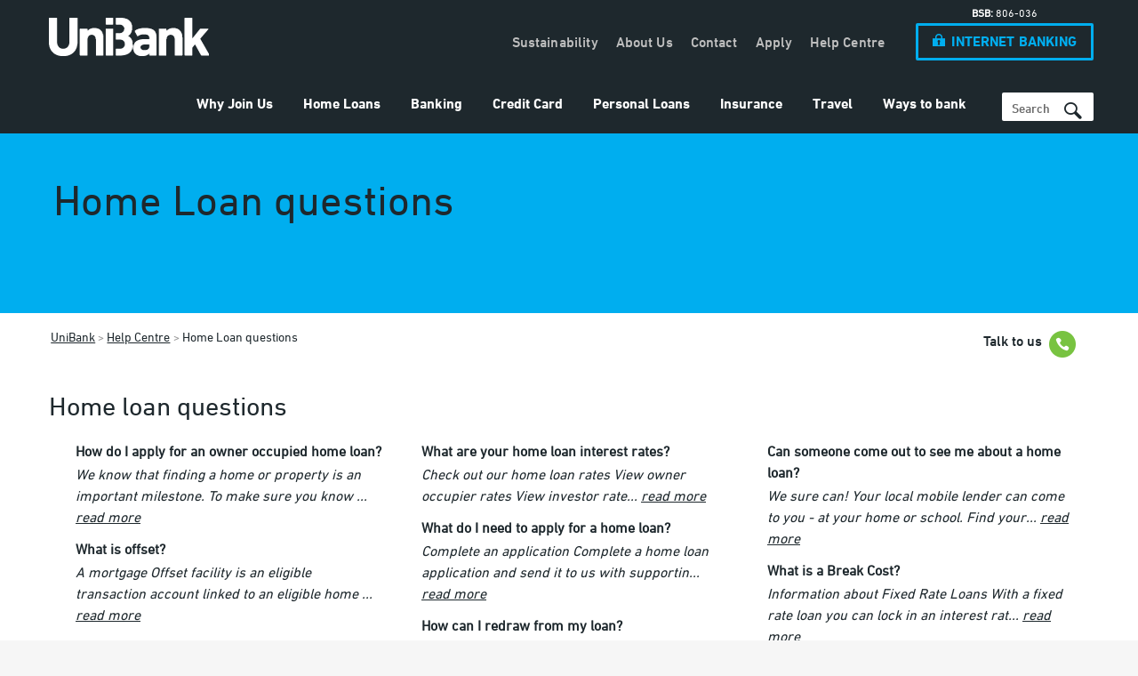

--- FILE ---
content_type: text/html; charset=utf-8
request_url: https://www.unibank.com.au/faq/home-loan
body_size: 25095
content:
<!doctype html>
<!--[if lt IE 7]>   <html lang="en" dir="ltr" class="no-js ie ie6 lt-ie10 lt-ie9 lt-ie8 lt-ie7"> <![endif]-->
<!--[if IE 7]>      <html lang="en" dir="ltr" class="no-js ie ie7 lt-ie10 lt-ie9 lt-ie8"> <![endif]-->
<!--[if IE 8]>      <html lang="en" dir="ltr" class="no-js ie ie8 lt-ie10 lt-ie9"> <![endif]-->
<!--[if IE 9]>      <html lang="en" dir="ltr" class="no-js ie ie9 lt-ie10"> <![endif]-->
<!--[if !IE]>--> 
<html lang="en" dir="ltr" class="no-js">
<!--<![endif]-->
    
<head>	
    <meta charset="UTF-8">    
    

<link rel="icon" type="image/vnd.microsoft.icon" href="/-/media/unibank/global/_image_/icon/favicon.ashx"/>
<link rel="shortcut icon" type="image/vnd.microsoft.icon" href="/-/media/unibank/global/_image_/icon/favicon.ashx"/>
    <meta http-equiv="X-UA-Compatible" content="IE=edge,chrome=1">
    <meta name="viewport" content="width=device-width, initial-scale=1.0, maximum-scale=1.0, user-scalable=0">
    <meta name="apple-mobile-web-app-capable" content="yes" />
    <!--START-->
    

<title>Help Centre | Home Loans | UniBank</title>
<meta name="description" content="Have a question about our home loans? Visit the UniBank Help Centre for more information across our most frequently asked questions." />
<meta name="robots" content="Index,Follow,Archive" />
<meta property="twitter:card" content="summary_large_image" />
<meta property="twitter:site" content="@unibankau" />
<meta property="twitter:title" content="Help Centre | Home Loans | UniBank" />
<meta property="twitter:description" content="Have a question about our home loans? Visit the UniBank Help Centre for more information across our most frequently asked questions." />
<meta property="og:description" content="Have a question about our home loans? Visit the UniBank Help Centre for more information across our most frequently asked questions." />
<meta property="og:type" content="website" />
<meta property="og:url" content="http://www.unibank.com.au/faq/home-loan" />
<link rel="canonical" href="https://www.tmbank.com.au/faq/home-loan" />

<meta property="og:title" content="Help Centre | Home Loans " />



<script src="/bundles/headerJS?v=235DeCRyc2KKtm5-u-WowaGmWHU3ft44y448NxHpMf41"></script>



    <!--END-->
    
<!--Optimizely -->

<!-- End Optimizely -->

    <link rel="apple-touch-icon" sizes="180x180" href="/~/media/unibank/favicon/apple-touch-icon.png">
<link rel="icon" type="image/png" sizes="32x32" href="/~/media/unibank/favicon/favicon-32x32.png">
<link rel="icon" type="image/png" sizes="16x16" href="/~/media/unibank/favicon/favicon-16x16.png">
<link rel="manifest" href="/~/media/unibank/favicon/site.webmanifest">
<link rel="mask-icon" href="/~/media/unibank/favicon/safari-pinned-tab.svg" color="#1e282d">

<meta name="msapplication-TileColor" content="#1e282d">
<meta name="msapplication-config" content="/~/media/unibank/favicon/browserconfig.xml">
<meta name="theme-color" content="#ffffff">

<meta name="apple-itunes-app" content="app-id=1176297898" />

<meta name="smartbanner:title" content="UniBank Australia" />
<meta name="smartbanner:author" content="Teachers Mutual Bank Limited" />
<meta name="smartbanner:price" content="FREE" />
<meta name="smartbanner:price-suffix-google" content=" - In Google Play" />
<meta name="smartbanner:icon-google" content="/~/media/unibank/favicon/apple-touch-icon.png" />
<meta name="smartbanner:button" content="VIEW" />
<meta name="smartbanner:button-url-google" content="https://play.google.com/store/apps/details?id=au.com.cuscal.redi2pay.unib01" />
<meta name="smartbanner:enabled-platforms" content="android" />
<meta name="smartbanner:close-label" content="Close" />
<meta name="smartbanner:disable-positioning" content="true" />
<meta name="smartbanner:hide-ttl" content="31556952000" />

<meta name="google-site-verification" content="yH7fdo974k0-nMecHb_4G8-rHjH1gqFiVYH8Bcru5JA" />
<meta name="format-detection" content="telephone=no" /> 
<script>function OpenIBWindow(url) {var c, b; c = screen.height; b = screen.width; var targetname = "IBANK4"; var a = window.open(url, targetname, "toolbar=yes,menubar=no,location=no,hotkeys=no,directories=no,scrollbars=yes,resizable=yes,status=yes,personalbar=no"); a.moveTo(0, 0); a.resizeTo(b, c); if (a != null) { a.focus(); }}

function initInternetBankingButton() {
Array.prototype.forEach.call(document.querySelectorAll('a.pl01-header-login-button'),
function(btn)

{ btn.href = 'https://ib.unibank.com.au/'; btn.target = '_blank'; }
);
}

if (document.attachEvent ? document.readyState === "complete" : document.readyState !== "loading") {
    initInternetBankingButton();
} else {
    document.addEventListener('DOMContentLoaded', initInternetBankingButton);
}

/*$(document).ready(function() {
   $('ul.pl11-tabs-nav-list .menu-item.jtab-menu-item a, .pl11-tab-list .menu-item.jtab-menu-item a').click(function(){
        var target_id = $(this).attr('href');
	//Hide all description divs		
	$('ul.pl11-tab-list .jtab-menu-item .pl11-tab-content-body').hide();
		
	// show target div
	$(target_id + ' .pl11-tab-content-body').show();
   });
});
setTimeout(function () {   
        $('ul.pl11-tab-list .jtab-menu-item .pl11-tab-content-body').hide();    
        $('ul.pl11-tab-list .jtab-menu-item.is-active .pl11-tab-content-body').show();   
}, 3000);*/
</script>

<!-- Monsido -->
<script type="text/javascript">
    var _monsido = _monsido || [];
    _monsido.push(['_setDomainToken', 'p1-cdioR4n4F4UktXn065A']);
    _monsido.push(['_withStatistics', 'true']);
</script>
<script src="/assets/primary/js/vendor/monsido.js" async></script>

<!-- Hotfix MB Login Link -->
<script type="text/javascript">
try {
  if (document.readyState != 'loading'){
    updateMBLoginLink();
  } else {
    document.addEventListener('DOMContentLoaded', updateMBLoginLink);
  }
} catch (ex) { }

function updateMBLoginLink() {
  try {
    var mbLoginLink = document.querySelector('.pl01-header-mobile-login > a');
    if (mbLoginLink) {
      if (mbLoginLink.innerText === 'INTERNET BANKING') mbLoginLink.innerText = 'MOBILE APP';
      if (mbLoginLink.innerText === 'Internet Banking') mbLoginLink.innerText = 'Mobile App';
    }
  } catch (ex) { }
}
</script>

<!-- Main Top Hotfix -->
<style type="text/css">
@media (min-width: 704px) {
  main {
    top: 4.9em !important;
  }
}

@media (min-width: 897px) {
  main {
    top: 0 !important;
  }
}

.pl22-rich-content .card-cta{
		margin-left:0!important;
		margin-top: 1em;
}

.pl22-rich-content .link-with-icon {
                padding: 0 1em;
		width: 33%!important;
		border: 2px solid;
}
</style>

<!-- GBST Margin Hotfix -->
<style type="text/css">
  iframe[src*="GBST"] {
    margin-bottom: 3.75em;
  }
</style>
    
<script>
    // Define the dataLayer
    var dataLayer = [];

    dataLayer.push({
        'custom-dimension-name': 'breadcrumb',
        'event': 'gaBreadCrumb',
        'breadcrumb': 'UniBank>Help Centre>Home Loan questions',
    });

    dataLayer.push({
        'custom-dimension-name': 'pageTags',
        'event': 'gaPageTags',
        'pageTags': 'help centre, ask a question, frequently asked questions, faqs, common questions, home loans',
    });

</script>
	
	<script src="/Assets/primary/js/src/smartbanner.min.js" defer></script>
	<link rel="stylesheet" href="/Assets/primary/css/smartbanner.min.css" type="text/css" media="screen" />
    <style type="text/css">.smartbanner{z-index:1100;}</style>
	
</head>
<body>
    

<div class="js-loadingContainer" style="width: 100%; height: 100%; background-color: rgba(255, 255, 255, 1);
    position: fixed; top: 0; bottom: 0; left: 0; right: 0; z-index: 1100; display: none;">
    <div class="loadingInner" style="margin: 0 auto; text-align: center; height: 120px; display: table-cell;
        width: 100%; vertical-align: middle;">
    <img alt="TMBL dynamic loading wheel animation, symbolising efficient processing and a user-friendly online banking experience." src="/~/media/global/image/loading.ashx" />
    </div>
</div>
<script>
	(function () {
		document.querySelectorAll('.js-loadingContainer')[0].style.display = "table";
	})();
</script>

    

<!-- Google Tag Manager -->
<!-- Google Tag Manager -->
<noscript><iframe src="//www.googletagmanager.com/ns.html?id=GTM-WWV9X9"
height="0" width="0" style="display:none;visibility:hidden"></iframe></noscript>
<script>(function(w,d,s,l,i){w[l]=w[l]||[];w[l].push({'gtm.start':
new Date().getTime(),event:'gtm.js'});var f=d.getElementsByTagName(s)[0],
j=d.createElement(s),dl=l!='dataLayer'?'&l='+l:'';j.async=true;j.src=
'//www.googletagmanager.com/gtm.js?id='+i+dl;f.parentNode.insertBefore(j,f);
})(window,document,'script','dataLayer','GTM-WWV9X9');</script>
<!-- End Google Tag Manager -->
<!-- End Google Tag Manager -->

    <form method="post" action="/faq/home-loan" id="WebForm" novalidate="novalidate">
<div class="aspNetHidden">
<input type="hidden" name="__EVENTTARGET" id="__EVENTTARGET" value="" />
<input type="hidden" name="__EVENTARGUMENT" id="__EVENTARGUMENT" value="" />
<input type="hidden" name="__VIEWSTATE" id="__VIEWSTATE" value="j0zg9bfdBPzsjQ3YkLbvFH8J2aZWQbfq5JtqyLVRtn/7/R6oZSR2O6hFNy4j/MDB2gqeUD/ta28RM0Qbx2emU6FbJWK4RQd2Me2Jp0VviZTTwfgdkReIvgBdCqF8P5Y8mbQ5vUcBfXjiuZzSlFuDbxfyycw2PiMtFP5UepT7pKx45zBxNJY+OgS4274ZCucVxv+JlVi4GD+LPMTBdO/dUYWZI1jmB1fU6OLBURSMNaLxFbiamKPbg4oQgvJtgAePKtlJjrdJ+EKFLOLg0KzOwdOTbVwub8vV6h3hI8ZOM/8/EI+twGo4/pU1l4hPyxCeIJvjQjbm3+OiLKvWuU/SmTsqmC+nXHwWV1LOk28pK/8souAjHV4crNffZo4/mWmtF1WcinAZEsPPUTmCNbQP70TLAMvtuhXOKSQIIwyDU0OKT+GHTkTAUjfxxweJb5Q21xZY8vUUzHDldxmZbuOFvF3KCs+YbGPWb/qIgWhjHU+YMt/[base64]/7dm9zfO8AvJAWi4zjnkbDX7x5qifQicilSR8noRt+YK8wxGhXePG3mZtg3Ih7mX+ujIq9QIxk4wkVMfvC7ZLEbKSNHCONvn8K/6RD9MeMkAAArb6M6lQOBK0P2eFkWll7SOewvSVN2iIyCSMK35ikavb6CejTzsQ3VziR3XOK2Myg3cVTcR/J5Y/wxIAtxxM4CSvwND+C0HMDn7r3iFwvKam+k54lMe1i39+ilQR4z7Hka5Gy8ot6AWjZ3VlQTWy919rkW1guUbUvqzCeY0T5KPnB8AiEWiR4jlmI9/1oafKvLiueB1iBjsdakOshcAzmyntQDrAel6NjJEBCZwGgqJE/bq1NOcIJWoKZpHz3uR2vXjGgjytmC/bJUnlJQqiMMn7zB7qaqzKK+zXadgQuRK//JiwT6MkwelmFdX9yoN9TswAVVF7dnAzM/KyzwZDGfhhohAclU/FaWeUa5pIjnwBd+2sNA6cy0I/Q5lgDCkVVkhuis44lpKldRG+6BHrFeS6uh0ZhVdVk+yLDqLlhs38iwt411ceodkXzHHuUPO0ia0ApECz0QuZFYPNTdO1CqFC/yoD/uwPcYyu/1MasxKOQdmmiebNnRm54XVpjBF9hOynOB+nS3Q93tGfFiQIUarbWevy0qLmXrn1Ux6G0C5U5zL7u68Uc4h5DZ4T31T6+JOJQtH8eWFzrusP5wNxwPyEKksiDRE3Xcm8OO7k1zYmyLNKpiro9tV7W+RvS7xt4Ja2BnuP20wq91H+iqD6SvFfO6mYnRg/hwz5gDHRCBurNcpu5AZwWJRIsEi9k+CBOVhTB3RXnbsT/FwHAEOoMesnEe/sasASF5l5Okbp5FLpI6OzTHjuHxhzLoP6KTaLwSaXIVXDwc31xaP3/U0S3U8ZtVmvNQg9C0s/rn0L2UuvWVwv9qKKwkVaDPXmPjIWRN7jNlW5my37FUNORycvvyKUYVJUk1l+U0I7x8V6ACC/ApXrFvc7mysnAiN6uerfeh7hTjqWS9pT2gzWtMkTcTcMsvDjWBLFfyEAJNvvFaaHjuFv+eAt1d3yXrf/SfwB9/Uobs/vxjVsrITZgo27H97ZQVJ8ic1Dsft8NlRBe5p1Fvj5g1JA2sfKHBLIONajoMuNbqaG+eH11hu9vwMvm4kw/T0O3i/[base64]/shq3iRId3I6y5vE1cnCLXIoCwDz47cUwNeEzaAuLiK+dL7QTaSLhjm+89HPRTrZwC5/[base64]/8N6P8DMRK445ok0yd3AWgtX5zwdRCwJ4II21o9iqa5/0wDhi06+cpdIBhB9c8/4ICqiK8A7gVgEqrcAhLY5h578DNcr88YyMnu+6OmvNC8R5yTs9j+t8gVnagXOeoVwCm/31jSKIhxkW6p0Y2mpTcSvL+aXiNoMhqDg8Vbamgxf1Qv71UrsQZApzB2Z947Wk9lGwBtjFY8NWsaADYyajW61VcNZtLAxn9gSJ7wCNmoZ+cD5dFEcV6fi7JY4qf9b4Xl6vLeL2y4k2NNQkscDQL+wAHnqwK3exefNhY//[base64]/w8RuANN90fML6X471bu+uAXsf+zZl3UwTNkMUpxYv0tH9rzl/furcum78KewCutZlu+ZLk672QClsyoKu6Cp605InMy64nh0MAyrnWTldZYGbigCEmr/FtkfU68FCkMC7krZ3bQnddrrbOUvqiKCxpjnRqqRo2vKP79rAuLghzrcjtWOhyWZZIw1O9qE1LQIe/qYvLMuszzlBFNL+14rpCg8gMPSSg9UFCZNNKFA99uU5kdAul1IKDlUqg2GwGtFBRZx+UCv7Wq9DXiGHTuHsdL387qh1PP/yal+Mmv/I5btfAmOnLxjhlp1lTezuhwniHrAeelUZEAwbKbf1nT+bsZw0mU+aoUH+ga5xRIew1ApITx11hsJujVkIa/sgjGx1LUOueM0nLskRiK7AqkSKEUF5m249BOPxxhvbgy9lZeVSH0cEel/7SqLLCdynDJn1T4T8U8pEBirDswO1j4xtIwsZamCxWARuy2+BmZm6c6Maje+A4mWYewV5RZOZt4skakI6jb41qDodU3qxBk6yoP6GnkbERLZhAbx3/COqbe2MjVmk528bMwVEINNxFNHaMV23PyWh531g0WFGetxi3tbJMUtgEZqBtj9HhufcJS4k4ertNdyoY4lFNjPVa3W8sJO+Rh9d7UP4hL7FlxMifOcMVANj5K3yJhE2fMcjC6lUwecYFWJY8A2rRsoaLUw1pH95ZAAWQhK8HSu0TU3UsQnSeVKjZySe/Okw3eDMRMNZVuNoE2UJ43/FeofiJNjkkV2e+qhcg/9b++5Ae+0wZ67paS1tTyyoMAvCzPAB0LtmryRK8ZMWBqi+SZryztecB/0JOIfKlamg//iBce7Lhg/3/jt/gVcaiUDzPh6jvlXwJ4Bh5eCsVo/FTZjFa9u9MQiUd3wBaPbBQ6JJ8ZVYmdlOzWIbf2GEThciA+s86IXR2MD2vkbXpOlmho7n9lYEEsOOmjH9FkS8GYCpKXP1NgJ7xU3lsEQb7+NG4wE/Wo43aPT8l1MDLJRDXdR0CQNy7PRoIRdzUR1p1RIh3dsOZ8O54e9hrtDznvbtWV+1gFl+IIzUcpqe/5aYbbei6NmZtfsrXmNWrEeONF+7PwqKl/FGpENI/K+oVWgWMIaLcEP6sKjmQz4D5etztwcaCwIiaY2H24QFTE0U47Lr2r5veYNfOJFj2d//yvS54Xh4vIUwPtgwXhdY8oLnKYxLKZuDqvbyOSN7m2YABZ2eY8V4NHh9BXZgrMFZaNrFWDbtrNNT8nC+iSXNtt6Nrvk5mPZ2ZW70Hp6pOnCWYr+vdNqUCKT1JzqJYSC2dKzcxlTwO/[base64]/0mrRnH9+HjqcZmOnMFZUft2nmWErIJuf/gIPkvymyeR6Lb7aO85m8yiz8tSTwEcwNq6nfIegn/43pnVughz/MTZPIIqMlsYkw9gK8DELubLEgKetZIHi6yhigpMMV6Ud+5swr5NmFC+8BLsMz0t81ci9BjRwy9qds6gziQgVuAg0Y2BItnccSgDPcqPFsrI/kprRdh44S1NZK7DUcrQvQuAtRrMz1Bf1eUS9teMcd97r3rVJRV8bb0+uybPwhUS8jfwb8wnA7nYtADWnlZ1TQFgDozprUPjUWg8hw8OvKmDy7MMjbb8/riOv/gDmrfcpiOUzaOS+r54LNAA65/iKTGJ3MuwrFjSpnmEXuDa0CafBmdznwkX5VdhHsr1s0dQMtzoPImI1QoEo2ezG5M64uleaiLUfODl0Y/urXAp4KPgELB4CB1X0KiUIMo7pzry4NEdAL1Qt5SHBywU2PeCVIHxHx/nNloKETAB2KUfbocBq478RuGJ+ZO32wb7cvNjpg5jqTkZ/oZCTe9OfFS5fhXTv+iWM+hs2yJLlAX5GflMW8Y4g+SsT2Kz5GvK3ALPdK/UTN12ErZJsBZ6vlostR8MEfJm6YNFfaYUuCLewkow7ewDkbAOvTmdNcQIqs4mV/CMkgL+DmZpB3sr3h/3znRLXmDtRWLupMNxVkYebK66Mji+RjpNXbdBNGmBVV/3Is+XS3tojUmkrrrEMbvivmUI0z6b+/3xga/Mgdap8BZGaT7Xp+ucji4gKjj7zZnlZk/IiHwSZri7abBn5ZJQ+6RU67K/E2npVLLcNwF7osftWRUZo/BDbDKQvhrjwvswTgI/CY4/DIQry7C8blh9ZSM/LHhf/f6CI4zSW/ybGLDChn7AxKWetQIvIIJizVQQG8kyccf05sfmrzaz8Ot2TpAUXiAdqxjmEeTZ4G9v2pPY48UPJte2e9fDhrcDTIQG4E/D2/cjd0Spy4qPXY7lYSjp2EbeGfiDdaPS0Lc5VrPgWgspzWVlbjmg7nMPJpABpgqjoLbBkV8vNzbRsM5fA3ibe75ktejDg6SYxD9ZHUVk4T/a+iMccsVNKNf640WOA7TsBm/DIO6aa45iRiCKOY5p+XLszJbdLN5ARVRj6r2r8VqA0cjAh3yseDWl6JizS6UEIPtLtYF/[base64]/gEsq7r8UNZ22NVnoMlau+Q+azUtGW00SqngNTp0tqZQ+GktmWaQ94SlSvpG6OY2//xseGI9jFrLdryWy5UZvLrWy3jiJCvmE8ZRdDX8FuIaMAwXzFHNenpRX3FjJyeP9r7MgE5PtRT+fRxa616ixulvRhRHzBPRQsGn7ca9St2zAHZBIOEqoNAFz5OXUGGQUv69WZxgoMhaVYzttxp/5UZD8+XHnJcly5SC9ytKrmCgiN6LTmCIyb0SLrCJ3AUoxrQlfd9HID+SgQFvlpqYZH2ceSgKYNCQTavkBWM67Rb5DE0lCQgt0QitL31lF93v9QgThXyXU3y4tjoM4iudP+mWSVnURd3XZwkS5hk1Zo0QJVUyMkDiJ3lPmmkuodcGvBeg6mFKIGc9yqynk2ad/6sYE4CRJUjgltUtpFf0W0VYn9aYyE15xvGvYk+Ql+ya1PkLacs+/fhsvt58Ep6eIHHJkmdNMdpNYWeO/[base64]/Lf+dw63hf03OhBd9oqexRcZTdemX0OCp4Ooy6EmOAFnOVx00XsAkBoHscRTZum30QxcjnnHSRlaCxZgjVHfNgpQtP04SiHFppYPvZc4xSTuTP0p3zMl1Jm5Ghs/MuRD+hFXr+tbXiPpZ30qVw7391AXIL3SaqFwLfM1jVdjZrUMoA/kQ2EOD6EEykSPH0KchGf1sjZB3P3gYOVAdltuVQmv76NC8bP3n9OXtymL4+JyqwTGYDpOJoIrwvIc+9iZk4SZhCpEbr76OPt3YrQmv2LNwIGt5p/2E2Kz8I7jy2bEsBV8JpmlijH4BkhGxXE3VLI8ZXzFiFa12W/xGIFgu6/GOMTuYObAod+4OPRF4Ih7yIRPXbXz5Kbc9wYVchzr7XzUwRXhSQxEa1aUMjrBGYAG1H8ibKhrqP7nFvCqseXuTMPTBgiJ+nl5iSHCZl21YIAjWDz3KU0auCpJG+1gHiu2PK5C5B1ji/PXl7HBbQCm7agEfa2Wfn1ymhHdvfm5At152twn2pmCdZRXhgZ4DB3iqg/W6y7VujJWnWjV1gfaVMZzKb0XCr59Y5QTJ1HQG2zHU0A1PT5xcl2farNhMcMMNeG6Hj43j9h7H1yItkJo5OyKdUFY5LySzhKaNU6ylamx84F1ervnQJsfophNIbaGH9+rrsntV5eiSyOP0MJmv/HrIaEbauTq/mQBstUdRbXXvgC1wXGPaq84zYTUKHLez+wcYXvJtzDupTn7zXwv5dLZWZ9x6ZOSfyNIhLw+y3wrQUx1i+DdX4mXv3NRigcUDb1StZDWjfPVQgODZlz44bsNIMMS3WKHrbZBukok+aZh8VLIHZpK+dYoI1XeY6HDUU2QlUUFXOBe/KmuMtjXmIN14vFcpIZApRTUKKjxcw+5qqdbBtVzPts3Io2Q1lqZok/WpH0wFOa5h+COLrVxGT92vxeTVjNnTBz3GEu15ZmiXcr4aBrkqa6+ghkk5hYv4MF4WpmXAAN0POTcBrjHo9klzP2D/bSddRqfeDLEzJhgBQMFXEnMwK8Eo3YqpwUwnBA68gu7tqQkhdwqINGZGL/rWMmYFZCbEcRrx71bloPR9IUgb5d0l2QIaGZa36xiIbSP3M2GGsjkV2C2HlkVTqU/Jv1v/xR+pJX9iG8OsuPBWV7cYMJYSUCf8gXBe9sm27M1oi/WPTpV+pibW1gZWxzuyz+ZRacNEhTsi9iVlyeo//cSzbDwYNuPOiVWZL+VG67RJ2S1oenGOpUDLm12sL2TdgtBTEn2pwUyF/DpZVm7qC1W7NeaN5i4P1/SK1dJt72lUWnuhB++pJyFfAw3cy1zxAu/iHNYK0WGYt6D8rNIcNs7vXVgF7UpmypJRmuqDvg7Vdhbb2c2Qoq7wbQK2kdWOPoHfmKEgfufnJA14fIC7i9na3E4w03seK49CX2K+0Q7Kb9ecQxj1kPSLuTV9l1eegrrz+CzOykePmMm5WH9Atl6SAp7MlnAecCfBACdos8uiBRVtMy6NtHHJ5o5/V7P3AG5cXnC+bdZpLSraM+hpMd+oB+mNb2DgNP7LUFEjQ1yGOoo44i0e+BAzB3PtWTdQb2Aoc5piowJ6IRo7Ct24MTFQf0KBbwzuKzlpdp664gwytraEWauZR3t2Wt2s/uKWlF3Rz82k5eI7N2dFVZhbkewJ8Sfv4m08ytRBe1goFVf/7ll/y67/CN+isSoIyyBXe32932Uto0uCXC0e+N4r++F1WeVQWlN2u4n/B0W45HhlGhJmiGxyh6sVJO4C1UlnIQxktVkbuXQhElzshab956uTtpe/[base64]/7iTc3wG+nxAqa0IPZ4SiU5eF79Pok5OGAmFjSxFNTG2QZWXc5nU8xwnhv5fosUzg/ho/01ENjdlxcOaTLX6+uYT35VBTlA1BBVyoYPcgeuI5QKvG8vVqy7DxBxp1/kzhXq2obF6jtKSNeRjrwtXIJeJ8QyT6K29z2t0WNxKQc/KN2ImzLlRTFHlctLr6djy3iJIx7lAvCxUQxMu6QumBqanuBj0w9gYYRFMsAwy65sulmFETyCKkMh5I89OpoTIwIjsoj5It14AoD0BHrYZk1ETDuhAbnwoaXMZFu02soQKxKtfscUM73RQ8OS1yWKOyTQtYQYr0PY/iD1nI7f0eqXZqr3bivOJlB+O2jsyYqW4sg9LpAbij8iD2iBm/GOzqHaoyDHWMiKTYBxySudbCB4lrKDtZ+BWPM+7t5xjHYQNo6aAkAIlCWhAGZw9R0Cu2QoYKZHylhv2oo4Uju4m0A4bf0yr0awFChQEebdT1yXUQHpRFg8TrR7JXvXSMKwNDhy9EfyEfRJ5Vd5DQp97FlFsQWvRc8XmrRK6jGB+Q+RYCtxGjaO5hOHRJhz/PVnTS32ckeNG7CMA2Wp4CglWtk/CI3u943xhNBq3O98izlgYf1v5o/lvb0/jnuou+F1CcDjS9GiHp8BjE5U/xXMHJ9lLmVpw/AMM56hdEoD5HDMAO8gn6e0OJjzzy6kYGJ+mLsCze0lm2+xOw6/x/HkPglUaVmGnrGN0x6WjKlQUT5hWSGOZGBKriis4FWQwtlSceZbvq5PCpU2BB+Cr2cK2DRnfJ5EryHVQ134NK07FlngPWovaDWxRobRclVdsUbwq0wHaEbSaQSDlTGlWuL+wg7K+T24cP/e20r98DoGevobatVBpe5RQA2GIN1tepCaWcyPVlQ/ueLNA5PY3zTr6aa3mfDEo6S79xLMdUhEyG4w4BhFTZndSWe2SwJvNEipy4Vs3ELEroCyE1BnQ2NlcANAcvJia+yQ631R2bG4wrkWCZGph5MJ+YqjbL/czVECTEsklCUHguqVlm+7N67s/3UHULH9/OsoOqOqKWxyK20BVEjvUj+cdnh4UIFTksTDTRtJ2Pb9D+uTFT5/vQRiPWDGsCnpJW8UfxyFH1jzf6uxSVIZvLfKwxFwu/ZKk0cKd4krgZOEamgPvQI3JHKIpF2CiR9HGoDNbGnqYz2Aw0RwWQmr2cyY0u7mwVPRRJkKLRb200EHDqmrblSIgDumtvYR0QycPClXDDV7KED/AkjJGtPoltsrXVYgMEIv0OtaLFkAoz7khYyvqMU6r6o44+Vuk254G6Wo6fyrZiX/F3OxIQrOiLJ9GmmIJBTp39CqY60Tz9joTjgDusvUGy41dJmvlWyMtbHVeMhRNI/CHlVIJlxds17dWHuDm3yftUxtrozCz3+ghVvZw1qPLygq4uiXM4XRQY3XUcd/isBDwMLS/Nsv7OlreOPGrqTAK3E9W8WSCzhmEmQU9ybqxY3pB7VINclUGLsLUL3u6yXfF3jbSZtN9XCyn8x4DpHOkDyvv7MvQnTZMixgBi99Ms8NehQ9/W1F12JjPtmbHADNc3ouWe7V4Eq7tI7MNsf73VuHpcQ1VZUgx7QmEMIrA9Ngl0NuOy8djEUsNnZepqJzXjYtnQiTUERjwXew/Ybohov2t/8Du/aYBmSsJnu4ZDZ2d+hYbB4gJxUT/0qGIgcKXhd3JPoejH5uGl1fRCfodjOEpeXt2QW09+b15IK/5STCYSS6/HgGzrvuY72iVJoddfvym8hKNT+F6oFUSF3CcVsF6taXri/CdSO0PL0XdMtGiJdwE8BBAkwRzQEn/olFf5hU8Nn2Em5hbAlsLXfQXnl5dthzC+vZ+SQTU79JAUeqb1xHoZkcjuB3CC2uwMAUyH0A6kKPb+4zly6hKM/n0OminTdSGk2RdhYawBgbjeY7h4y75MgnES7BNybZHi6ud0v2AGyStGJYR7nuAju8nI8Hy/sYGVNqfEwzGVnwRSbDfkZMJWkmXisjl9Wtsp5NPIasHLsCUcWRSxU2H46kuuVh+/NDWMB3cKCv0pZszOatTquMBJIiBMpEPyraqVy2kvR7qdMTf/huR9vDR45uJ8/[base64]/B65CPte5+MRNHqFMUe4FLk85sOE6q5zvgVhXrwkr+va7dtClDUZOn0X/5V4Bw54dnNZVdEWEZi3cTrzK0XedAZJZjxMxf+9blu9Ee4dMyimTcL2mqpbXM77FfCRSfd3jC+YYzkWwa7WJJxJwwc7c2O4PPqa5QI7fQf3CBRoh7VPpYECw5seTby00eREcBtHC5Uv/HVf4mYdxW3hJgb33E4CyYErIEIPoUavX7sbM5vefUuJB0SdfVjKV+63R5G1TBmfkTRVIHlVe2trckgCozf2F9+CdEEYt1/X0Xy+SKA5DrGVoJnnGxbH4PFxbuzhya3NfMxgoHUmVqwDRAVBNrUjoBtcAHNqfsXJSxVynIBy4ZLj5gcv2Okmyk+RK6PniKIgNI/fVzXz5QdnvUN4gUlrgaVziYmPq0TLE1v0GGogcS1KVWlo95ynSoHQu7hOe1VdS7GDAn1ciYQddIWTIitE0BAevt5k3jrW5ICRKiD2kWJyE+Ag8QSgi/u0JGjogJqpbdoGQ25IuAd61s5ADv8tlat/Bx4ij11nEZqNZgM6gnmj7A04ee4op+A8vSkaeYZLC3LZO2gU0VxsosQza3QhuQUyfz4Bohj/9euhvjZTtNyH5e1rFvxXvVg+J59HAishPgWLms2/Wsf6Nul4KD16Zgjtvd4Bvbru4Y6vBo+Ni7oCFxmESEi3szpDQu6jOiJU7WiCyM22rK1OyjAGYW4PID2pTpx5/4tQ+4sR8yUCBc/8FFJftZsRvpvCrdePvCJTBxIFOWMmWDuM3DBmqQ8XpJ3WcOFl+44Zj/RLqQyFopcHYCSbBPrcDbbjN9Ys1wnsnmeWr6xBLhgrw1krbFk0Mog4w0uJ/[base64]/PqfjE3+zLksRFEjrchMXo2G/j6+1lv7a4SkswYWyqh51Nl5ZtkkOJEWAwLJtVpwHabWJR6jUd6esg4a8PensXgnH2RWqp9GzAxQ6j95eByUURYpuzn2d+B6Ie5mztaGdB9PT3oF7xlJwaiUrzuyxrNKPrW0F77jRa6ZemE4p81M3uDnMnhln87+YqPZihNGcfoopzRN2p+ROHQr6IUrhPsl/mfIeYD7woDu7StBbIniTLXAWv1x+E11w9SObncNjOkLP/WLRFsQU3kQD0b7FSbqxp4kiNorcpZVAlMxp5m9GHpPjgOWS0wPneEiwP0SX4XWlMGPp3kC70YtAg9hj2JeFou4uoU8Tt4Fn1oT3hscUuUXP8HX98b34redsWV+/lLcl255pvX/K5EzYb1+800OLiNdsMj8e/YpLVEHawyD7EAQd2SwuBVkd5dDoMrX+IJlb2tK2DkQka3QCoU3WOXqFxWLsYn2fupMVXS/Cyt1etNCOghFyp1t8wfbnBWH629ZAj/PMqwPwV847+6kVIHUnh3nykXfWzzaq9MreKoDEEvAUM4vzAS36jACmWRb7nqw9RbtS9eD4B7t9RsyBFszMPNhEOunCbJAc5UAnGgsxf2K72jHP2Q12fXnkAj/Icgm6M9riUv9hg9aFAfT5DVmyElto2MCdi2s14HZxghm+ONGxQQhk6aAwz/SFU/CBnt0JBGCzV3A8bvc3SV+Hnux68AFBrO5sb2NKS6WAhcWTEUwqEmPp7Nd7bQk7yF+D78Nh/JSsg0rEcz6lCr2kLOqeqHarKp8dzjEilMuh+e8Touj39gpaYszqP4bd5slwrXqne9mzRNx5Qp7rdnOguRwy252j3j6+LGSjm4ScgFx2CmLCcXdKWjT+1SmZ2qKZrkqN+X0JibAhroHU2Qk2/9GheM9J1G3gSy27LtrtA2p/f1GqT86X9gwNVL3G7lxEG/xgnHZ4XxDEyKi3CzlfQp12nu8Vu47W5q+IVZ7AqYD2bUjHKX8FL+1kGe5nNdUP/E69ygJXBPufXiAlA6iitjm4MZQh/QMyzHFSiMcoaP+Iez3sJo2AonSC/Us8qTbRuueTOiJN39VF72knJc4mfg7u0G7e7C15r1Sw4/jKzyqTn/UCMS5oJR+G3Qf4+p0Wdy00foKcrdeM3ctZze05plrnRdSuMsVMLreiqmMixuOf1ovinnpOqWlk6t6AA3CXgQQIVzYQ99+vUOSiWwqKxRBlLLDFUATIFGbDCg0aBw1FpZuwRypEuoAcuwo7HZ/qZs/yO6TEkxPTv9wWmlvSnNXfuy0rXJh08G0xRIIrIzd0lNrFv0FiScUk4/TsEEkxLrhc4eLJzQDC5VSI9XMKJBSd6hDY8fDYlR9sQ+ssWMVUGGlcbVMhkCUtkT+83yE256pF9UKspM2/[base64]/lAdmN9HaB1EcxOZS5P4gFEjNVjB/PO2m7xUS+zpbm+hgBWO7M5JQN9tbhaCsE/CShrpFrJREvZKjbMJHM6zECeEu+KzqYg7D1EMm5vYhyC0EJ5xzUN8P3gC4JySQ/7xtDbpuIt4jYLB9ncX2mxCHBTY0vT/27Snqs8R8h7kF4DlJ/H53QH4/CVJvfLO3BmLf4/52ukhhtSgEmfO/+6BFsZruuoeqUr+oeQ7LnMWxnUGjzpO6lIfz/DrH5Lu51N2rA5csl9LPpAXGTa5lZlN1uh0N82tPR0xAQgOpqnEtVRES/SXvR+8arAfdEmdOpS2w2ys8D0bXGbFvKi/XZOc1MILQnmj+PubX5a3NuBpi1J8Abz+uGugnHLpUfka3NrQsYPb3n0/JxH7TykVgLh1IR7iVmXlt8IW76Fkk7Ni46oJ+S7Hw1YVhCxFdh81ioouwxpmbDO2rwnnxXEQRbDRsFwkDjP9YMNgj+iPJVp5Ww8IwMVMJdSoivmYy/Qx6D6RccJFmRalf4MvD7mXt5g+NdiRmzKsBvxdKS+MXqhIww6/VBfEFR8wu66ygos+B79/Lw5XinHE8FJ2kb2iS425qXXIWmN9DG4lfkKwSiicR9jNX/DJfwEzph1Zj/Y8iUe/[base64]/DrU8XyMqBXI3If7nXIg3R0Um3RDMFgpr64cSmXiu73gGuGLCK2uoSPSc1xssGECzGF6oODrofp/+JT8B0jfBXFgOYFp/am5E2cJ6c2chJCpkMZyuFJnCMn55HMn+LNhvrGFxsrwif+xgHJ0p8Gu0eK22MOomjpzblQ6pRo+XMU+pxWQ/k1FxvDvasJsYHIH5+wXL+3dbGQUcItL9Vtt28Ojs4r7pY01ANXbfbkgWK4Yl3r4DuaADi3LC1iYhvcNqizrnL+hqCp3wXaMbrQxA+XAOryQE4ZuEORViWcF+tmPaQ6Wm/WG78M4pmDpceNgWHT2+Tnw4lZ54OxVy7KpG3SIeqZbtNa2dKG8/CmvOqvn616p7KqyXABkUsAt3eWr0j/SGMl9KbRlb2iBsx+9nPpNRaTVP+T7pHtOSV6Ogjm3Wk2RBzuhVwYCaVHL56luGE+aUxtksUOC2R1eeceCMmQNVwxeNmah5j0D8dlOG0U6xncOeySk8V1qLhOKmZ5QRq0Q7t4x29c8SEeS2hWGGredBgTqpE2KEcy0gK0qurIP+A8RvBksIhw7jQT60k+ryWO6rfh/P8/hP2r427qZ8rumpy1zKIiwDrdUaQgYeTKw0EiBk64e7bfebHEL3Tkg63fwrudDSr3Hg06YKKeNgpItf38PYuvqOV5sSsFZHnyR7Fy0QPO/LSoiEIoZIItqU2n7kiUSjyKPL1TN5SbydRaqFmL+PMEmCp9aX1i1t0w5vNa/smoOCDRhK/LaKnISHe9ILhifycazX35Z8tT05BJqhwidlGlvt7GWF8V8DyrDvLJiY+BkBtNVVrs5VbB0PLYXrbqDgGNZ/ndk4oBzSa4hlmBaXDPp6+JpXiCcdirpbKMIF8FraI/ihwYNS5d5BSAdwilDhQFbm3210rtuyQveNKC19WnC/FdMQLsBa+sTMJg7LzdLoUULiHZvUFrDxqOtC+hfMOUHHsrcABCtPPftiexYR9m3PY3mwEDvCRzBAdc/gDghD0QPLkgXKHzViV+L/kRxPJJV46jTLwZaiwSyDCUwlTfMX//Dyd8IUlql/n81DEMfrOLq6blnWEqqqV7ErUM01LuuI5redefenX+E0zahPGQ9LJDc0f1lOK2pjCJy6qVUKfnRqJSwCL36K+4G/x7+jWLDUOM2BtyRUCqonkHHl8zWHuIx842tK9x6PBQqY8+Q58oohtF30m4B63fOikuHqSyUwoLgckQfqcxDtVy5rcJtiI+pvmaLN0a2V0EjERFKFK0I5eQLWsqVA9/VsvZJnZDZLShmmF8k0R29xZnCKgX1H/r1vX6oROuBQJhs68xjEnSGidKiM17EZCxYFr60zr+dJWf+cDq3kdOfJ31ViAwPluDNWj+1Ur3nrW7AzNu3Y9GLUR+RcFtGFZe8E2XBbML1HNmPAKKQzEvFx5us6FIq/oaNfQekEYVGgc6PYbfdCB9SjvUBqKFYknrZJ2juve0Nx7QN8Yb+GIwzVgRSBGHde7m3DH2dbqnqHsIsJ2v04zYBN3CWHF6f3Zm4datizVMvLbgI5ksnawDQkxwCRWFccOLo5V5Fke+rwoC+DCsRGQda9vr/1KgaBoHtBgtXCoMX9I240ZFGIo8wEOAJhrwbF9OCJfihJXXp+63Fv5ybySSnoQFp7mPMjs02FmPBFyvOM68ZKWo877xDLZrVJXCbIxaErqeGJjs/ES0IixCe9SZtUyfeZNjGLdT3JqlJ4RmjkD5J4NnVDl48z0WhTgTr5+X2W2l53o0diHk5Ceuy/hdAylBF+EcuiAmOR26EPM9NzCzGEpJWM3jXb6vhYhgrZF5jT+70k5eJN+t02wJC9HEM8PbzeZv8bOlC3aW4AdabOmxl7ksf5zJ3r5W9L8MusiuPASqXqsL0JePy2Po69obVca1roKE8W+ES6TWVdS/1NulldPAAHJWyi7s8NH3scLtL5hUljkMuwLMS1KSLXbPb5vOQW7e3TGxuQP7/[base64]/uoZlVpJ5xItJ+Bp8dejgxvNqPQIKEHys5o93nOq5vl80nto+63oceFWkSQYHT39iNeYIWRGHLzbpz0SDs" />
</div>

<script type="text/javascript">
//<![CDATA[
var theForm = document.forms['WebForm'];
if (!theForm) {
    theForm = document.WebForm;
}
function __doPostBack(eventTarget, eventArgument) {
    if (!theForm.onsubmit || (theForm.onsubmit() != false)) {
        theForm.__EVENTTARGET.value = eventTarget;
        theForm.__EVENTARGUMENT.value = eventArgument;
        theForm.submit();
    }
}
//]]>
</script>


<script src="/WebResource.axd?d=pynGkmcFUV13He1Qd6_TZFiUiPG0d72Nd9Uym2GLSHPF95YSZUem25pcE6UbuCTgdE08Bf6urxl7RP3fwDGUwA2&amp;t=638901886312636832" type="text/javascript"></script>


<script src="/ScriptResource.axd?d=NJmAwtEo3Ipnlaxl6CMhvoxSgalFwV-VgDU7Ywm8bvpdhO00j0uqo9beXPlm5n_QCNkOGTVzKpgMo6OQFdCnXVwQTQA1yThI__UQagAJsbhP-j92GI0PkIv1OWlBdWXbJvs6NbWkhk4YycH_tXTDKDkOx4DDyC_ab-CQSciASwI1&amp;t=345ad968" type="text/javascript"></script>
<script src="/ScriptResource.axd?d=dwY9oWetJoJoVpgL6Zq8OF3WE-k77zVMaBDK3xieBuAL_5ihCTm_4oNcH8Y7qmKxUykVOMR_5HGTn5_H5hA8m9N-EA2v1cqXQT1o15cRe4NyUApTmrqL0gNhE5lXlaoUEDTc9fTeCeD6Hh2XLIWyI0sMh7xhQwV_C6ItVUO4A6M1&amp;t=345ad968" type="text/javascript"></script>
<div class="aspNetHidden">

	<input type="hidden" name="__VIEWSTATEGENERATOR" id="__VIEWSTATEGENERATOR" value="7629F167" />
	<input type="hidden" name="__SCROLLPOSITIONX" id="__SCROLLPOSITIONX" value="0" />
	<input type="hidden" name="__SCROLLPOSITIONY" id="__SCROLLPOSITIONY" value="0" />
	<input type="hidden" name="__EVENTVALIDATION" id="__EVENTVALIDATION" value="7PXMBvXXYXQnpqJG76EfIX88stw6kgwR0KnIe+B13bQFt4080FXbnwDIdMg5qPumpANtA3VFiv3yZsorZdVnMCpWzA45T60luloiU8yzRxubLRFddG/i0y2IZyPpntlMCEngk0DN8C9t6gG+PyYEM0bY+gVfRhR2B/h/oWlHrNo1zPsUS6AP3AWfFKKU9HXs" />
</div>
        <script type="text/javascript">
//<![CDATA[
Sys.WebForms.PageRequestManager._initialize('ScriptManager1', 'WebForm', [], [], [], 90, '');
//]]>
</script>

        <div class="page-wrap" ng-app="app">
            <header id="main-header" role="banner">
                <div class="l-page-size">
                    <div id="mah__522482927BF8436F94792F5304A604DC"></div>

<nav class="header jstuck" data-jstuck-container="body" data-jstuck-state="is-header-stuck" data-jstuck-clone="true" data-jstuck-scroll-back="true" data-jstuck-fixios=".pl01-header" data-jstuck-disable-desktop="true">

    <div class="pl01-header hide-for-print clearfix">
        <!-- Accessibility -->
        <div class="accessibility-links">
            <a class="hidden-for-small-up vis-focusable" href="#main-content">Skip to content</a>
            <a class="hidden-for-small-up vis-focusable" href="#main-footer">Skip to footer navigation</a>
        </div>
        <!-- Brand Logo -->
        <div class="pl01-header-brand" role="logo">
            <!-- Trigger Navigation bar on small screens -->
            <a href="#" class="pl01-header-mobile-nav-toggle" data-toggle-target="body" data-toggle-class="is-navigation-toggled" data-toggle-hide=".pl01-header-search-container">
                <span class="hideForAccessibility">Menu</span>
                <span class="pl01-header-icon-menu icon-hamburger"></span>
            </a>
            <a class="logo " href="/" role="link">
                <img src="/-/media/unibank/global/_image_/logo/unibank-logo.ashx?h=43&amp;w=180&amp;la=en&amp;hash=902204A384B9E0FB02A9B329FF97ABA9" class="logo-desktop" width="180" height="43" alt="The logo of UniBank." />
                <img src="/-/media/unibank/global/_image_/logo/logomobile.ashx?h=43&amp;w=180&amp;la=en&amp;hash=1AF0FA4640A809C5C144776CB40F655A" class="logo-mobile" width="180" height="43" alt="The logo of UniBank." />
            </a>
        </div>
        <!-- Header Search -->
        <div class="pl01-header-search-container" role="search" aria-label="search site">
            <!-- Header Search -->
            <div class="search-form search-header" onkeypress="javascript:return WebForm_FireDefaultButton(event, &#39;ctl19_Search&#39;)">
	
                <label class="search-field-label" for="searchinput">Type text to search</label>
                
                <input name="ctl19$tbSearchTerm" type="text" id="ctl19_tbSearchTerm" class="search-field" placeholder="Search" />
                <input type="submit" name="ctl19$Search" value="" onclick="return document.querySelector(&quot;.pl01-header-search-container .search-field&quot;).value.trim().length > 0;" id="ctl19_Search" class="search-form-button" />
                <span class="search-icon"></span>
            
</div>
        </div>
        <div class="pl01-header-mobile-content">
            <nav class="pl01-header-secondary-nav top-bar" data-topbar role="navigation" data-options="is_hover: false; mobile_show_parent_link: true;">
                
<section class="top-bar-section">
	
		<ul>
			
				<li class="no-dropdown">
					<a href="/join">
						Why Join Us
					</a>
					
					
				</li>
		</ul>
	
		<ul>
			
				<li class="no-dropdown">
					<a href="/home-loans">
						Home Loans
					</a>
					
					
				</li>
		</ul>
	
		<ul>
			
				<li class="no-dropdown">
					<a href="/banking">
						Banking
					</a>
					
					
				</li>
		</ul>
	
		<ul>
			
				<li class="no-dropdown">
					<a href="/credit-card">
						Credit Card
					</a>
					
					
				</li>
		</ul>
	
		<ul>
			
				<li class="no-dropdown">
					<a href="/loans">
						Personal Loans
					</a>
					
					
				</li>
		</ul>
	
		<ul>
			
				<li class="no-dropdown">
					<a href="/insurance">
						Insurance 
					</a>
					
					
				</li>
		</ul>
	
		<ul>
			
				<li class="no-dropdown">
					<a href="/travel">
						Travel
					</a>
					
					
				</li>
		</ul>
	
		<ul>
			
				<li class="no-dropdown">
					<a href="/ways-to-bank">
						Ways to bank
					</a>
					
					
				</li>
		</ul>
	
</section>

            </nav>

            <div class="pl01-header-primary-nav" role="navigation" aria-label="main navigation">
                <ul>
                    
                        <li class="pl01-header-login-li pl01-header-internet-login">
                            <span class="pl01-header-bsb">
                                <strong>BSB:</strong>
                                806-036
                            </span>
                            <a class="pl01-header-login-button pl01-header-login-btn button-login" href="#">
                                INTERNET BANKING
                            </a>
                        </li>
                    
                    

                            
                            <li>
                                <a class="pl01-header-primary-nav-link" href="/sustainability">Sustainability</a>
                            </li>
                        
                            <li>
                                <a class="pl01-header-primary-nav-link" href="/about">About Us</a>
                            </li>
                        
                            <li>
                                <a class="pl01-header-primary-nav-link" href="/contact">Contact</a>
                            </li>
                        
                            <li>
                                <a class="pl01-header-primary-nav-link" href="/apply">Apply</a>
                            </li>
                        
                            <li>
                                <a class="pl01-header-primary-nav-link" href="/faq">Help Centre</a>
                            </li>
                        

                        
                    <li>
                        
                    </li>
                </ul>
            </div>

            <div class="pl01-header-information" aria-label="mobile menu contact information">
                <p class="type-h4-primary">
                    BSB
                    <br>
                    <span class="type-theme-tmb" aria-label="bsb">
                        806-036
                    </span>
                </p>
                <p class="pl01-header-information-enquiries type-h4-primary">
                    All enquiries
                    <br>
                    <span class="type-theme-tmb" aria-label="phone number">
                        1800 864 864
                    </span>
                </p>
                <p aria-label="opening hours">
                    <small>
                        <p class="pl08-footer-information-enquiries type-h4-primary" style="margin-top: -20px;">Need Help?<br>
<span class="type-theme-tmb" aria-label="Help Centre"><a href="/faq" aria-label="Help Centre" style="color: #00aeef;">Search now</a></span>
</p>
<p class="pl08-footer-opening-hours" aria-label="opening hours" style="margin-top: 10px;">
<strong>Overseas?</strong><br>
Call +61 8 9421 8737<br><br>
<strong>Phone enquiries</strong> are available 8am to 7pm, weekdays and
9am to 3pm, Saturday.<br><br>
<a href="/contact/locations/" class="link-feature" style="width: 100%; color: #00aeef; border-bottom: 2px solid #00aeef;">Our offices</a></p>
                    </small>
                </p>
            </div>
            <div class="pl01-header-social" aria-label="mobile menu social links">
                

<style>
    span.social-twitter:before, span.social-twitter:after {        content: "";    }
    .social-twitter:before {            background-color: transparent !important;        height: 1em !important;        bottom: 11px !important;        width: 1em !important;        left: 0 !important;    }
</style>
<h3 class="menu-footer-title">Follow us</h3>
<ul>
    
        <li>
            <a href="https://www.facebook.com/unibankau" class="social-link"><span class="social-facebook" role="link" aria-label="facebook"></span></a>
        </li>
    
        <li>
            <a href="https://twitter.com/unibankau" class="social-link">
                <span class="social-twitter" role="link" aria-label="twitter">
                    <svg  width="32" height="32" viewBox="0 0 256 256" xml:space="preserve">                    
                    <g style="stroke: none; stroke-width: 0; stroke-dasharray: none; stroke-linecap: butt; stroke-linejoin: miter; stroke-miterlimit: 10; fill: none; fill-rule: nonzero; opacity: 1;" transform="translate(1.4065934065934016 1.4065934065934016) scale(2.81 2.81)">
                        
                                <path d="M 0.219 2.882 l 34.748 46.461 L 0 87.118 h 7.87 l 30.614 -33.073 l 24.735 33.073 H 90 L 53.297 38.043 L 85.844 2.882 h -7.87 L 49.781 33.341 L 27.001 2.882 H 0.219 z M 11.793 8.679 h 12.303 L 78.425 81.32 H 66.122 L 11.793 8.679 z" style="stroke: none; stroke-width: 1; stroke-dasharray: none; stroke-linecap: butt; stroke-linejoin: miter; stroke-miterlimit: 10; fill: rgb(255,255,255); fill-rule: nonzero; opacity: 1;" transform=" matrix(1 0 0 1 0 0) " stroke-linecap="round"></path>
                        
                    </g>
                    </svg>
                </span>
            </a>
        </li>
    
        <li>
            <a href="https://www.youtube.com/channel/UCPT2xVANOIaVHfdamQ65-fA" class="social-link"><span class="social-youtube" role="link" aria-label="youtube"></span></a>
        </li>
    
        <li>
            <a href="https://www.linkedin.com/showcase/uni-bank" class="social-link"><span class="social-linkedin" role="link" aria-label="linkedin"></span></a>
        </li>
    
        <li>
          <a href="https://www.instagram.com/unibankau" class="social-link"><span class="social-instagram" role="link" aria-label="instagram"></span></a>
        </li>
    
</ul>

            </div>
        </div>

        <div class="pl01-header-mobile-menu">
            <!-- Trigger search -->
            <a href="#" class="pl01-header-search-toggle" data-toggle-target=".pl01-header-search-container" data-toggle-class="is-active" data-toggle-focus=".search-header .search-field">
                <span class="hideForAccessibility">Search</span>
                <span class="pl01-header-icon-magnifier icon-search"></span>
            </a>
            
                <a class="pl01-header-login-btn button-login jsLoginBtn" href="#">
                    Login
                </a>
            
        </div>
    </div>
    
</nav>

<div class="mobile-internet-banking">
    <ul>
        <li>
            <a class="pl01-header-login-button pl01-header-login-btn button-login" href="#">INTERNET BANKING</a>
        </li>
        <li class="pl01-header-mobile-login">
            <a class="pl01-header-login-btn button-login" href="#" data-deep_link="redi2payunib01://" data-market_link_android="market://details?id=au.com.cuscal.redi2pay.unib01" data-market_link_apple="/apps">Mobile App</a>
        </li>
    </ul>
</div>

                </div>
            </header>
            <main id="main-content" class="main-background-offset l-base-grid-size" role="main">
				<article>
					
					
					<div id="mah__97FE92FD21344CB98F7D1C6D08572433"></div>


    
    <section class="pl09-hero-banner">
        <div class="pl09-hero-banner-padding row">
            <h1 class="pl09-hero-banner-title">Home Loan questions</h1>
            <p class="pl09-hero-banner-sub-title"></p>
            <div class="pl09-hero-banner-complex-cta-wrapper">
                
            </div>
        </div>
    </section>    
    
    <nav class="pl10-breadcrumbs l-pulled-left">
        <div class="row">
            

<div class="medium-4 medium-push-8 columns pl10-talk-to-us-cta-container clearfix">
    <!--start of the talk to us container-->
    <nav title="Talk to us" aria-label="Talk to us">
        
            <span class="pl10-title  type-h5-primary">Talk to us</span>
        
        <!--the extra span tag with class="hide-text" is there for accessibility, can still be read when CSS switched off-->
        <ul class="pl10-talk-to-us-list">
            
            
              <li>
	               
			            <a href="tel:1800 864 864" class="talk-to-us-link call-button-ga"><span class="talk-to-us-phone" role="link" aria-label="phone"></span><span class="vis-hidden">Phone us</span></a>
		            
	          </li>
            
            
            
        </ul>
    </nav>
</div>


<div class="medium-8 medium-pull-4 columns pl10-breadcrumbs-wrapper">
    <!--breadcrumb structured as per http://schema.org/WebPage-->
    <nav aria-label="Breadcrumbs navigation">
        <span class="vis-hidden">Breadcrumbs</span>

        
	            <ul class="pl10-breadcrumbs-list">
	        
                <li>
                    <a class="pl10-breadcrumb-link type-xs-primary" title="UniBank" role="link" aria-label="UniBank" href="/">UniBank</a>
                </li>
            
                <li>
                    <a class="pl10-breadcrumb-link type-xs-primary" title="Help Centre" role="link" aria-label="Help Centre" href="/faq">Help Centre</a>
                </li>
            
                    <li>
                        <span class="pl10-breadcrumb-link pl10-breadcrumb-link-inactive type-xs-primary" title="Home Loan questions">Home Loan questions</span>
                    </li>
                </ul>
            

    </nav>
</div>

        </div>
    </nav>

<div id="mah__C355D4852FB84F5BAA433ADFCE570F7B"></div>

<div class="pl73-help-centre-category clearfix">

    <div class="help-centre-view-more" data-help-centre-allow-expanding="true" data-help-centre-mobile-count="5" data-help-centre-add-class="hide-for-small-only">
        <h3 class="pl73-help-centre-category-title">Home loan<span> questions</span></h3>
        <ol class="clearfix">
            
                    
                    <li>
                        <p class="pl73-help-centre-category-question"><a href="/faq/Home-loan/How-do-I-apply-for-an-owner-occupied-home-loan">How do I apply for an owner occupied home loan?</a></p>
                        <p class="pl73-help-centre-category-answer">We know that finding a home or property is an important milestone. To make sure you know <span>... </span><a href="/faq/Home-loan/How-do-I-apply-for-an-owner-occupied-home-loan" aria-hidden="true" tabindex="-1">read more</a></p>
                    </li>
                    
                    
                    <li>
                        <p class="pl73-help-centre-category-question"><a href="/faq/Home-loan/What-is-offset">What is offset?</a></p>
                        <p class="pl73-help-centre-category-answer">A mortgage Offset facility is an eligible transaction account linked to an eligible home <span>... </span><a href="/faq/Home-loan/What-is-offset" aria-hidden="true" tabindex="-1">read more</a></p>
                    </li>
                    
                    
                    <li>
                        <p class="pl73-help-centre-category-question"><a href="/faq/Home-loan/What-is-the-difference-between-positive-and-negative-gearing">What is the difference between positive and negative gearing?</a></p>
                        <p class="pl73-help-centre-category-answer">Negative gearing and tax
Negative gearing simply means that your costs (interest repaymen<span>... </span><a href="/faq/Home-loan/What-is-the-difference-between-positive-and-negative-gearing" aria-hidden="true" tabindex="-1">read more</a></p>
                    </li>
                    
                    
                    <li>
                        <p class="pl73-help-centre-category-question"><a href="/faq/Home-loan/What-are-your-home-loan-interest-rates">What are your home loan interest rates?</a></p>
                        <p class="pl73-help-centre-category-answer">Check out our home loan rates
View owner occupier rates
View investor rate<span>... </span><a href="/faq/Home-loan/What-are-your-home-loan-interest-rates" aria-hidden="true" tabindex="-1">read more</a></p>
                    </li>
                    
                    
                    <li>
                        <p class="pl73-help-centre-category-question"><a href="/faq/Home-loan/What-do-I-need-to-apply-for-a-home-loan">What do I need to apply for a home loan?</a></p>
                        <p class="pl73-help-centre-category-answer">Complete an application
Complete a home loan application and send it to us with supportin<span>... </span><a href="/faq/Home-loan/What-do-I-need-to-apply-for-a-home-loan" aria-hidden="true" tabindex="-1">read more</a></p>
                    </li>
                    
                    
                    <li>
                        <p class="pl73-help-centre-category-question"><a href="/faq/Home-loan/How-can-I-redraw-from-my-loan">How can I redraw from my loan?</a></p>
                        <p class="pl73-help-centre-category-answer">Redrawing from your loan account can be completed via internet banking. Select the loan f<span>... </span><a href="/faq/Home-loan/How-can-I-redraw-from-my-loan" aria-hidden="true" tabindex="-1">read more</a></p>
                    </li>
                    
                    
                    <li>
                        <p class="pl73-help-centre-category-question"><a href="/faq/Home-loan/How-does-a-fixed-rate-home-loan-work">How does a fixed rate home loan work?</a></p>
                        <p class="pl73-help-centre-category-answer">What is a fixed rate lock fee?
This is the fee to lock in an interest rate on your fixed <span>... </span><a href="/faq/Home-loan/How-does-a-fixed-rate-home-loan-work" aria-hidden="true" tabindex="-1">read more</a></p>
                    </li>
                    
                    
                    <li>
                        <p class="pl73-help-centre-category-question"><a href="/faq/Home-loan/Can-someone-come-out-to-see-me-about-a-home-loan">Can someone come out to see me about a home loan?</a></p>
                        <p class="pl73-help-centre-category-answer">We sure can! Your local mobile lender can come to you - at your home or school.
Find your<span>... </span><a href="/faq/Home-loan/Can-someone-come-out-to-see-me-about-a-home-loan" aria-hidden="true" tabindex="-1">read more</a></p>
                    </li>
                    
                    
                    <li>
                        <p class="pl73-help-centre-category-question"><a href="/faq/Home-loan/What-is-a-Break-Cost">What is a Break Cost?</a></p>
                        <p class="pl73-help-centre-category-answer">Information about Fixed Rate Loans
With a fixed rate loan you can lock in an interest rat<span>... </span><a href="/faq/Home-loan/What-is-a-Break-Cost" aria-hidden="true" tabindex="-1">read more</a></p>
                    </li>
                    
                    
                    <li>
                        <p class="pl73-help-centre-category-question"><a href="/faq/Home-loan/What-is-a-Split-rate-Home-Loan">What is a Split rate Home Loan?</a></p>
                        <p class="pl73-help-centre-category-answer">A split rate loan could be considered the best of both worlds. Part of your loan is on a <span>... </span><a href="/faq/Home-loan/What-is-a-Split-rate-Home-Loan" aria-hidden="true" tabindex="-1">read more</a></p>
                    </li>
                    
        </ol>
        <a href="javascript:;" class="help-centre-view-more-link menu-link-chevron-down show-for-small-only">Load more questions</a>
    </div>
</div>
<div id="mah__F144D893199C415FBAB30B1EA3DF41F4"></div>


<div class="pl73-help-centre-search clearfix">	
	<h2 class="pl73-help-centre-search-title">Hi how can we help you?</h2>
	<div class="form pl73-help-centre-search-form" name="helpCentreSearch">
		<div class="l-relative">
		    <div id="ctl32_Panel1" class="form search-form" name="faqSearchContactForm" onkeypress="javascript:return WebForm_FireDefaultButton(event, &#39;ctl32_helpyou_submit_uid&#39;)">
	
			    <label class="pl73-help-centre-search-field-label" for="helpyou_uid">Search</label>
                <input name="ctl32$helpyou_uid" type="text" id="ctl32_helpyou_uid" class="search-field" name="findexpert_name" required="" placeholder="Search for topics, keywords or phrases..." />
			    <label class="pl73-help-centre-search-submit-label show-for-sr" for="helpyou-submit_uid">Submit help search</label>
                <input type="submit" name="ctl32$helpyou_submit_uid" value="" onclick="return document.querySelector(&quot;.pl73-help-centre-search-form .search-field&quot;).value.trim().length > 0;" id="ctl32_helpyou_submit_uid" class="pl73-help-centre-search-form-button" value="Submit help search" type="submit" />
			    <span class="pl73-help-centre-search-icon"></span>
            
</div>
		</div>
	</div>
</div>

					<div class="footer-top"> 
						<a class="global-footer-top-link" data-button="footer-back-to-top" href="#top" target="_self">Back to top</a> 
					</div>
				</article>
            </main>
        </div>
        <footer id="main-footer" class="l-base-grid -size site-footer" role="contentinfo">
            <div id="mah__E7581F99D1BF4E74A1D78A1F6CD4DC1B"></div>

<div class="pl08-footer hide-for-print" role="contentinfo">
    <h2 class="vis-hidden">Footer Menu</h2>
    <div class="pl08-footer-wrapper">
        <div class="menu-footer-tab row" role="navigation" aria-label="footer links">
            
            
                    <div class="medium-4 large-2 columns menu-footer-item">
                        <div class="menu-link-wrapper">
                            <a href="#Products" class="menu-footer-link">
                                <h3 class="menu-footer-title">Products</h3>
                            </a>                            
                        </div>

                        <nav class="menu-footer-content" aria-label="section links">
                            
									<ul>
                                    <li>
                                        <a href="/credit-card" class="pl08-footer-nav-link" title="Credit Card" >Credit Card</a>
                                    </li>
                                
                                    <li>
                                        <a href="/loans" class="pl08-footer-nav-link" title="Personal Loans" >Personal Loans</a>
                                    </li>
                                
                                    <li>
                                        <a href="/home-loans" class="pl08-footer-nav-link" title="Home Loans" >Home Loans</a>
                                    </li>
                                
                                    <li>
                                        <a href="/travel" class="pl08-footer-nav-link" title="Travel" >Travel</a>
                                    </li>
                                
                                    <li>
                                        <a href="/ways-to-bank/mobile-wallet" class="pl08-footer-nav-link" title="Mobile wallet" >Mobile wallet</a>
                                    </li>
                                
                                    <li>
                                        <a href="/banking" class="pl08-footer-nav-link" title="Banking" >Banking</a>
                                    </li>
                                
                                    <li>
                                        <a href="/insurance" class="pl08-footer-nav-link" title="Insurance" >Insurance</a>
                                    </li>
                                </ul>
                                
                        </nav>
                    </div>                    
                
                    <div class="medium-4 large-2 columns menu-footer-item">
                        <div class="menu-link-wrapper">
                            <a href="#Contact" class="menu-footer-link">
                                <h3 class="menu-footer-title">Contact</h3>
                            </a>                            
                        </div>

                        <nav class="menu-footer-content" aria-label="section links">
                            
									<ul>
                                    <li>
                                        <a href="/contact" class="pl08-footer-nav-link" title="Contact" >Contact</a>
                                    </li>
                                
                                    <li>
                                        <a href="/calculators-and-tools" class="pl08-footer-nav-link" title="Calculators and tools" >Calculators and tools</a>
                                    </li>
                                
                                    <li>
                                        <a href="/complaints" class="pl08-footer-nav-link" title="Complaint resolution" >Complaint resolution</a>
                                    </li>
                                
                                    <li>
                                        <a href="/faq" class="pl08-footer-nav-link" title="Help Centre" >Help Centre</a>
                                    </li>
                                
                                    <li>
                                        <a href="/contact/financial-hardship" class="pl08-footer-nav-link" title="Financial hardship" >Financial hardship</a>
                                    </li>
                                
                                    <li>
                                        <a href="/security/fraud-and-scams" class="pl08-footer-nav-link" title="Fraud and scam protection" >Fraud and scam protection</a>
                                    </li>
                                </ul>
                                
                        </nav>
                    </div>                    
                
                    <div class="medium-4 large-2 columns menu-footer-item">
                        <div class="menu-link-wrapper">
                            <a href="#Aboutus" class="menu-footer-link">
                                <h3 class="menu-footer-title">About us</h3>
                            </a>                            
                        </div>

                        <nav class="menu-footer-content" aria-label="section links">
                            
									<ul>
                                    <li>
                                        <a href="/about" class="pl08-footer-nav-link" title="About Us" >About Us</a>
                                    </li>
                                
                                    <li>
                                        <a href="/join" class="pl08-footer-nav-link" title="Why Join Us" >Why Join Us</a>
                                    </li>
                                
                                    <li>
                                        <a href="/about/member-news" class="pl08-footer-nav-link" title="Member news & media" >Member news & media</a>
                                    </li>
                                
                                    <li>
                                        <a href="/applications-and-forms" class="pl08-footer-nav-link" title="Applications & forms" >Applications & forms</a>
                                    </li>
                                
                                    <li>
                                        <a href="/money-matters" class="pl08-footer-nav-link" title="Money Matters" >Money Matters</a>
                                    </li>
                                
                                    <li>
                                        <a href="https://www.tmbl.com.au/about/governance" class="pl08-footer-nav-link" title="Governance" >Governance</a>
                                    </li>
                                </ul>
                                
                        </nav>
                    </div>                    
                            
            
            <h3 class="vis-hidden">Social Links</h3>
            <!-- Social Links -->
            <div class="medium-4 large-2 columns menu-footer-item">
                <nav class="pl08-footer-social" aria-label="mobile menu social links">
					

<style>
    span.social-twitter:before, span.social-twitter:after {        content: "";    }
    .social-twitter:before {            background-color: transparent !important;        height: 1em !important;        bottom: 11px !important;        width: 1em !important;        left: 0 !important;    }
</style>
<h3 class="menu-footer-title">Follow us</h3>
<ul>
    
        <li>
            <a href="https://www.facebook.com/unibankau" class="social-link"><span class="social-facebook" role="link" aria-label="facebook"></span></a>
        </li>
    
        <li>
            <a href="https://twitter.com/unibankau" class="social-link">
                <span class="social-twitter" role="link" aria-label="twitter">
                    <svg  width="32" height="32" viewBox="0 0 256 256" xml:space="preserve">                    
                    <g style="stroke: none; stroke-width: 0; stroke-dasharray: none; stroke-linecap: butt; stroke-linejoin: miter; stroke-miterlimit: 10; fill: none; fill-rule: nonzero; opacity: 1;" transform="translate(1.4065934065934016 1.4065934065934016) scale(2.81 2.81)">
                        
                                <path d="M 0.219 2.882 l 34.748 46.461 L 0 87.118 h 7.87 l 30.614 -33.073 l 24.735 33.073 H 90 L 53.297 38.043 L 85.844 2.882 h -7.87 L 49.781 33.341 L 27.001 2.882 H 0.219 z M 11.793 8.679 h 12.303 L 78.425 81.32 H 66.122 L 11.793 8.679 z" style="stroke: none; stroke-width: 1; stroke-dasharray: none; stroke-linecap: butt; stroke-linejoin: miter; stroke-miterlimit: 10; fill: rgb(255,255,255); fill-rule: nonzero; opacity: 1;" transform=" matrix(1 0 0 1 0 0) " stroke-linecap="round"></path>
                        
                    </g>
                    </svg>
                </span>
            </a>
        </li>
    
        <li>
            <a href="https://www.youtube.com/channel/UCPT2xVANOIaVHfdamQ65-fA" class="social-link"><span class="social-youtube" role="link" aria-label="youtube"></span></a>
        </li>
    
        <li>
            <a href="https://www.linkedin.com/showcase/uni-bank" class="social-link"><span class="social-linkedin" role="link" aria-label="linkedin"></span></a>
        </li>
    
        <li>
          <a href="https://www.instagram.com/unibankau" class="social-link"><span class="social-instagram" role="link" aria-label="instagram"></span></a>
        </li>
    
</ul>

                </nav>
            </div>
            
            <!-- BSB & Opening Hours -->
            <div class="medium-4 large-2 columns">
                <div class="pl08-footer-information" aria-label="mobile menu contact information">
                    <p class="type-h4-primary pl08-footer-bsb">BSB<br><span class="type-theme-tmb" aria-label="bsb">806-036</span></p>
                    <p class="pl08-footer-information-enquiries type-h4-primary">All enquiries<br><span class="type-theme-tmb" aria-label="phone number">1800 864 864</span></p>
                    <p class="pl08-footer-opening-hours" aria-label="opening hours"><p class="pl08-footer-information-enquiries type-h4-primary" style="margin-top: -20px;">Need Help?<br>
<span class="type-theme-tmb" aria-label="Help Centre"><a href="/faq" aria-label="Help Centre" style="color: #00aeef;">Search now</a></span>
</p>
<p class="pl08-footer-opening-hours" aria-label="opening hours" style="margin-top: 10px;">
<strong>Overseas?</strong><br>
Call +61 8 9421 8737<br><br>
<strong>Phone enquiries</strong> are available 8am to 7pm, weekdays and
9am to 3pm, Saturday.<br><br>
<a href="/contact/locations/" class="link-feature" style="width: 100%; color: #00aeef; border-bottom: 2px solid #00aeef;">Our offices</a></p></p>
                </div>
            </div>
            
            
            

        </div>
        <!-- Logo & Privacy links -->
        <h3 class="vis-hidden">Privacy and Sitemap</h3>
        <div class="row">
            <div class="medium-6 columns">
                <!-- Brand Logo -->
                <div class="pl08-footer-brand" role="logo">
                    <a class="logo  logo-footer" href="/" role="link">
                        <img src="/-/media/unibank/global/_image_/logo/unibank-logo.ashx?h=43&amp;w=180&amp;la=en&amp;hash=902204A384B9E0FB02A9B329FF97ABA9" class="logo-desktop" width="180" height="43" alt="The logo of UniBank." />
                    </a>
                </div>
            </div>
            <nav class="pl08-footer-extra-nav medium-6 columns" role="navigation" aria-label="Site policy links">
                <ul class="pl08-footer-extra-nav-list">
                    
                            <a href="/website-terms" class="pl08-footer-extra-nav-link" title="Website terms">Website terms</a>
                        |
                            <a href="/privacy" class="pl08-footer-extra-nav-link" title="Privacy">Privacy</a>
                        |
                            <a href="/security" class="pl08-footer-extra-nav-link" title="Security">Security</a>
                        |
                            <a href="/important-information" class="pl08-footer-extra-nav-link" title="Important information">Important information</a>
                        |
                            <a href="/sitemap" class="pl08-footer-extra-nav-link" title="Sitemap">Sitemap</a>
                        
                </ul>
            </nav>
        </div>
           
        
            <!-- disclaimer -->
            <div class="pl08-footer-discliamer-container">
                <div class="row large-12 columns">
                    <div class="aoc-footer" style="float:left; margin-block-end:15px;">
<img src="/-/media/global/footer/rap-roundel-40x40px-fa5.ashx" style="height:40px; width:40px; float: left; margin: 0px 10px 0px 0px;" alt="Reconciliation Action Plan roundel artwork." />
<p style="display: table-cell;"><strong>UniBank acknowledges the Traditional Custodians of Country throughout Australia and their continuing connections to land, water and Communities. We pay our respects to Aboriginal and Torres Strait Islander Cultures, their Elders past and present and extend that respect to all Aboriginal and Torres Strait Islander Peoples today.</strong></p>
</div>
<p><strong>UniBank is a division of&nbsp;</strong><a rel="noopener noreferrer" class="pl08-footer-disclosure-link" href="https://www.tmbl.com.au" target="_blank"><strong>Teachers Mutual Bank Limited</strong></a><strong> ABN 30 087 650 459 AFSL/Australian Credit Licence 238981.</strong></p>
<p>For products and services, conditions, <a class="pl08-footer-disclosure-link" href="/-/media/global/pdfs/fees-and-charges.ashx?sc_lang=en&amp;hash=97B4D5979FE7089FF33825D46F9056C6" target="_blank">fees and charges</a>&nbsp;apply. These may change or we may introduce new features or fees and charges in the future. Full details are available on this website or on request. Lending criteria apply to approval of credit products. This information is general in nature and does not take your personal objectives, circumstances or needs into account. Consider its appropriateness to these factors before acting on it. Read the disclosure documents for your selected product or service, including the Terms and Conditions or Product Disclosure Statement, before deciding. Unless otherwise specified, the products and services described on this website are available only in Australia from or through Teachers Mutual Bank Limited ABN 30 087 650 459 AFSL and Australian Credit Licence 238981.</p>
                </div>
            </div>
        
        

        <!-- Copyright -->
        <div class="row pl08-footer-copyright-container">
            <div class="small-12 columns">
                <small class="pl08-footer-copyright">
                    &copy; 2025 Teachers Mutual Bank Limited ABN 30 087 650 459 AFSL/Australian Credit Licence 238981
                </small>
                <div class="pl08-footer-stamp-container">
                    <a href="/about" target="_blank"><img src="/-/media/unibank/global/_image_/footer/approvalstamp.ashx" class="pl08-footer-stamp" alt="customer owned bank"></a>
                </div>
            </div>
        </div>
    </div>
</div>

        </footer>
       
    

<script type="text/javascript">
//<![CDATA[

theForm.oldSubmit = theForm.submit;
theForm.submit = WebForm_SaveScrollPositionSubmit;

theForm.oldOnSubmit = theForm.onsubmit;
theForm.onsubmit = WebForm_SaveScrollPositionOnSubmit;
//]]>
</script>
</form>
    
    
    <link href="/bundles/css?v=ISbEUwffSTwsqIsNWivsJLTS1Gc6xJbBbcXpaR4O7w1" rel="stylesheet"/>

<link href="/bundles/themes/unibank/UniBank?v=6LeGZOAnoH3mjyZW6prYOBOIsShXCsDx3Og7CqN201" rel="stylesheet"/>

<link href="/bundles/themes/unibank?v=sAvj4qpjAfRv9HLy99oBSyV9xZhsIZ20G4wOcyDzU1" rel="stylesheet"/>


<script src='/bundles/js?v=IVfUCoAjNPVZs6weQEMEFASZCXlZBZ48P0cOphd4giQ1' defer></script>

<!--[if lte IE 9]><script src='/bundles/jsIE9?v=Awbm4sJPSuBeTzPpRwGfXYXI4wKmH607vgMic22c01'></script><![endif]-->

<!--[if lt IE 9]><script src='/bundles/headerJSIE9?v=fBqQHlYE9pFNCBWPlfSZoi7v09cR61EGEQFt3xUz41'></script><![endif]-->

<script src='/bundles/jsExchangeRate?v=7Cv0kPFglTlqy0zq7RB90onubucceAkNfpgQte1WHHI1' defer></script>

<script src='/bundles/customJS?v=jCxJO1Hkp6EEJKnkpi6AbQpD5xMm0OD1EYw4NGWdbho1' defer></script>




<script>
    (function () {
        function hideLoadingContainer() {
            let el = document.querySelectorAll('.js-loadingContainer')[0];
            el.parentNode.removeChild(el);
        }

        if (document.attachEvent ? document.readyState === "complete" : document.readyState !== "loading") {
            hideLoadingContainer();
        } else {
            document.addEventListener('DOMContentLoaded', hideLoadingContainer);
        }
    })();
</script>

	
<script>(function(){function c(){var b=a.contentDocument||a.contentWindow.document;if(b){var d=b.createElement('script');d.innerHTML="window.__CF$cv$params={r:'9b0f25e3da795645',t:'MTc2NjIzMzc5Ni4wMDAwMDA='};var a=document.createElement('script');a.nonce='';a.src='/cdn-cgi/challenge-platform/scripts/jsd/main.js';document.getElementsByTagName('head')[0].appendChild(a);";b.getElementsByTagName('head')[0].appendChild(d)}}if(document.body){var a=document.createElement('iframe');a.height=1;a.width=1;a.style.position='absolute';a.style.top=0;a.style.left=0;a.style.border='none';a.style.visibility='hidden';document.body.appendChild(a);if('loading'!==document.readyState)c();else if(window.addEventListener)document.addEventListener('DOMContentLoaded',c);else{var e=document.onreadystatechange||function(){};document.onreadystatechange=function(b){e(b);'loading'!==document.readyState&&(document.onreadystatechange=e,c())}}}})();</script><script defer src="https://static.cloudflareinsights.com/beacon.min.js/vcd15cbe7772f49c399c6a5babf22c1241717689176015" integrity="sha512-ZpsOmlRQV6y907TI0dKBHq9Md29nnaEIPlkf84rnaERnq6zvWvPUqr2ft8M1aS28oN72PdrCzSjY4U6VaAw1EQ==" data-cf-beacon='{"rayId":"9b0f25e3da795645","version":"2025.9.1","serverTiming":{"name":{"cfExtPri":true,"cfEdge":true,"cfOrigin":true,"cfL4":true,"cfSpeedBrain":true,"cfCacheStatus":true}},"token":"84345e42f38846689f480c39079f5fac","b":1}' crossorigin="anonymous"></script>
</body>
</html>


--- FILE ---
content_type: text/css; charset=utf-8
request_url: https://www.unibank.com.au/bundles/themes/unibank/UniBank?v=6LeGZOAnoH3mjyZW6prYOBOIsShXCsDx3Og7CqN201
body_size: 79291
content:
/* Minification failed. Returning unminified contents.
(1,163922): run-time error CSS1030: Expected identifier, found '.'
(1,163950): run-time error CSS1031: Expected selector, found ')'
(1,163950): run-time error CSS1025: Expected comma or open brace, found ')'
(1,163980): run-time error CSS1030: Expected identifier, found '.'
(1,164008): run-time error CSS1031: Expected selector, found ')'
(1,164008): run-time error CSS1025: Expected comma or open brace, found ')'
(1,164115): run-time error CSS1030: Expected identifier, found '.'
(1,164143): run-time error CSS1031: Expected selector, found ')'
(1,164143): run-time error CSS1025: Expected comma or open brace, found ')'
 */
@charset "UTF-8";.link-with-icon-ul,.list-clean,.menu-footer-content ul,.menu-sub-menu .menu-list,.menu-tab-multi ul,.pl01-header-primary-nav ul,.pl01-header-secondary-nav ul,.pl01-header-social ul,.pl02-carousel-carousel,.pl03-icon-expander-menu-content ul,.pl04-icon-carousel-container,.pl07-requirement-list,.pl08-footer-extra-nav-list,.pl08-footer-social ul,.pl10-breadcrumbs-list,.pl10-talk-to-us-list,.pl15-contact-person-list,.pl18-portrait-carousel,.pl23-related-articles-list,.pl24-contact-with-tabs-list,.pl25-multi-map-addresses-list,.pl50-event-results-list,.pl53-comparison-reset-btn,.pl54-floating-social-list,.pl55-3-column-text-carousel,.pl56-our-people-menu-content ul,.pl59-list-icons-with-cta-list,.pl61-mobile-lender-button-list,.pl63-search-results-list,.pl73-help-centre-share .pl73-help-centre-share-social ul,.requirement-list,.requirement-list-cta-button-list,.tab-menu>ul,.tabs-nav-multi ul,ul.pl13-product-module-container,ul.pl13-product-module-rates-list{margin:0;padding:0}.link-with-icon-ul>ul,.list-clean>ul,.menu-footer-content ul>ul,.menu-sub-menu .menu-list>ul,.menu-tab-multi ul>ul,.pl01-header-primary-nav ul>ul,.pl01-header-secondary-nav ul>ul,.pl01-header-social ul>ul,.pl02-carousel-carousel>ul,.pl03-icon-expander-menu-content ul>ul,.pl04-icon-carousel-container>ul,.pl07-requirement-list>ul,.pl08-footer-extra-nav-list>ul,.pl08-footer-social ul>ul,.pl10-breadcrumbs-list>ul,.pl10-talk-to-us-list>ul,.pl15-contact-person-list>ul,.pl18-portrait-carousel>ul,.pl23-related-articles-list>ul,.pl24-contact-with-tabs-list>ul,.pl25-multi-map-addresses-list>ul,.pl50-event-results-list>ul,.pl53-comparison-reset-btn>ul,.pl54-floating-social-list>ul,.pl55-3-column-text-carousel>ul,.pl56-our-people-menu-content ul>ul,.pl59-list-icons-with-cta-list>ul,.pl61-mobile-lender-button-list>ul,.pl63-search-results-list>ul,.pl73-help-centre-share .pl73-help-centre-share-social ul>ul,.requirement-list-cta-button-list>ul,.requirement-list>ul,.tab-menu>ul>ul,.tabs-nav-multi ul>ul,ul.pl13-product-module-container>ul,ul.pl13-product-module-rates-list>ul{display:block;margin:0;vertical-align:top}.link-with-icon-ul>li,.list-clean>li,.menu-footer-content ul>li,.menu-sub-menu .menu-list>li,.menu-tab-multi ul>li,.pl01-header-primary-nav ul>li,.pl01-header-secondary-nav ul>li,.pl01-header-social ul>li,.pl02-carousel-carousel>li,.pl03-icon-expander-menu-content ul>li,.pl04-icon-carousel-container>li,.pl07-requirement-list>li,.pl08-footer-extra-nav-list>li,.pl08-footer-social ul>li,.pl10-breadcrumbs-list>li,.pl10-talk-to-us-list>li,.pl15-contact-person-list>li,.pl18-portrait-carousel>li,.pl23-related-articles-list>li,.pl24-contact-with-tabs-list>li,.pl25-multi-map-addresses-list>li,.pl50-event-results-list>li,.pl53-comparison-reset-btn>li,.pl54-floating-social-list>li,.pl55-3-column-text-carousel>li,.pl56-our-people-menu-content ul>li,.pl59-list-icons-with-cta-list>li,.pl61-mobile-lender-button-list>li,.pl63-search-results-list>li,.pl73-help-centre-share .pl73-help-centre-share-social ul>li,.requirement-list-cta-button-list>li,.requirement-list>li,.tab-menu>ul>li,.tabs-nav-multi ul>li,ul.pl13-product-module-container>li,ul.pl13-product-module-rates-list>li{display:inline-table;vertical-align:top;font-weight:inherit}.link-with-icon-ul>li:before,.list-clean>li:before,.menu-footer-content ul>li:before,.menu-sub-menu .menu-list>li:before,.menu-tab-multi ul>li:before,.pl01-header-primary-nav ul>li:before,.pl01-header-secondary-nav ul>li:before,.pl01-header-social ul>li:before,.pl02-carousel-carousel>li:before,.pl03-icon-expander-menu-content ul>li:before,.pl04-icon-carousel-container>li:before,.pl07-requirement-list>li:before,.pl08-footer-extra-nav-list>li:before,.pl08-footer-social ul>li:before,.pl10-breadcrumbs-list>li:before,.pl10-talk-to-us-list>li:before,.pl15-contact-person-list>li:before,.pl18-portrait-carousel>li:before,.pl23-related-articles-list>li:before,.pl24-contact-with-tabs-list>li:before,.pl25-multi-map-addresses-list>li:before,.pl50-event-results-list>li:before,.pl53-comparison-reset-btn>li:before,.pl54-floating-social-list>li:before,.pl55-3-column-text-carousel>li:before,.pl56-our-people-menu-content ul>li:before,.pl59-list-icons-with-cta-list>li:before,.pl61-mobile-lender-button-list>li:before,.pl63-search-results-list>li:before,.pl73-help-centre-share .pl73-help-centre-share-social ul>li:before,.requirement-list-cta-button-list>li:before,.requirement-list>li:before,.tab-menu>ul>li:before,.tabs-nav-multi ul>li:before,ul.pl13-product-module-container>li:before,ul.pl13-product-module-rates-list>li:before{content:none;font-family:inherit;font-size:inherit;position:inherit;left:inherit}.pl03-icon-expander-links-wrapper ul,.pl03-icon-expander-tab-content-body ul,.pl53-comparison-table-rate-wrapper ul,.pl58-news-ticker-list{margin:0;padding:0}.pl03-icon-expander-links-wrapper ul ul,.pl03-icon-expander-tab-content-body ul ul,.pl53-comparison-table-rate-wrapper ul ul,.pl58-news-ticker-list ul{display:block;margin:0;vertical-align:top}.pl03-icon-expander-links-wrapper ul li,.pl03-icon-expander-tab-content-body ul li,.pl53-comparison-table-rate-wrapper ul li,.pl58-news-ticker-list li{display:inline-table;vertical-align:top;font-weight:inherit}.pl03-icon-expander-links-wrapper ul li:before,.pl03-icon-expander-tab-content-body ul li:before,.pl53-comparison-table-rate-wrapper ul li:before,.pl58-news-ticker-list li:before{content:none;font-family:inherit;font-size:inherit;position:inherit;left:inherit}.p05-testimonial-section,.section-ocean-background,.section-tmb-background{display:inline-block;width:100%}.author-bio__name,.button,.button-cta-text-secondary-type,.button-login,.button-logout,.button-pagination,.button-reset,.form-group-legend,.form-group-title,.form-toggle-label,.global-footer-top-link,.link-with-chevron-primary,.link-with-icon-link,.link-with-out-icon-link,.menu-link,.panel-tile--icon .panel-tile__title,.pl01-header-login-btn,.pl01-header-primary-nav .pl01-header-user-welcome,.pl01-header-primary-nav-link,.pl01-header-secondary-nav-link,.pl04-icon-carousel-text,.pl07-plus,.pl11-tab-content .pl81-featured-document--title,.pl11-tab-content .pl82-promotion--title,.pl11-tab-content .pl83-basic-image-text--title,.pl11-tab-content .pl84-icon-list-stacked--title,.pl17-apply-list-minor,.pl17-apply-text,.pl20-blockquote,.pl24-contact-with-tabs-item-title,.pl24-contact-with-tabs-link,.pl25-multi-map-searchbox-title,.pl50-event-date-day,.pl50-event-date-month,.pl52-legal-disclaimer-trigger,.pl53-comparison-table-decimal,.pl53-comparison-table-integer,.pl53-comparison-table-symbol,.pl53-comparison-table-wrapper table thead th,.pl59-list-icons-with-cta-item-title,.pl59-list-icons-with-cta-link,.pl63-search-result-container a.link-with-icon-link,.pl63-search-result-summary,.pl64-rates-and-fees-table tr:nth-child(odd).pl64-rates-and-fees-table-head td,.pl64-rates-and-fees-table tr:nth-child(odd).pl64-rates-and-fees-table-head th,.pl64-rates-and-fees-value,.pl78-web-chat-card-button,.pl78-web-chat-card-button-small-no,.pl78-web-chat-card-button-small-yes,.pl78-web-chat-menu-button,.pl78-web-chat-messenger.btn,.pl78-web-chat-messenger.btn-sm,.pl78-web-chat-messenger.chat.input.system,.pl78-web-chat-messenger.chat.input.user,.pl78-web-chat-queque.btn-center,.pl81-featured-document--title,.pl82-promotion--title,.pl83-basic-image-text--subtitle,.pl83-basic-image-text--title,.pl84-icon-list-stacked--title,.rate-entry-decimal,.rate-entry-integer,.requirement-list-plus,.tab-menu-title,.theme-tmb .button,.type-h1-primary,.type-h2-primary,.type-h3-primary,.type-h4-primary,.type-h5-primary,.type-h6-primary,.type-vag-bold,a.link-feature,blockquote,div.pika-label,h1,h2,h3,h4,h5,h6,select.pika-select.pika-select-month{font-family:"DIN Next W02 Regular",Verdana,"Helvetica Neue",Helvetica,Helvetica,Arial,sans-serif;font-weight:400}.pl01-header-primary-nav .pl01-header-user{overflow:hidden;text-overflow:ellipsis;white-space:nowrap}.breakpointSample{width:100%;min-height:22px;background-color:orange}.breakpointSample:after{color:#fff;content:"Mobile Default [320] (0-480)"}@media (max-width:320px){.breakpointSample{background-color:#ff4500}.breakpointSample:after{color:#fff;content:"Extra Small (<=320)"}}@media (min-width:481px){.breakpointSample{background-color:red}.breakpointSample:after{color:#fff;content:"Small [640] (481-703)"}}@media (min-width:704px){.breakpointSample{background-color:green}.breakpointSample:after{color:#fff;content:"Medium [768] (704-896)"}}@media (min-width:897px){.breakpointSample{background-color:#00f}.breakpointSample:after{color:#fff;content:"Large [1024] (897-1112)"}}@media (min-width:1113px){.breakpointSample{background-color:#00008b}.breakpointSample:after{color:#fff;content:"Extra Large [1200+] (1113-1200+)"}}.theme-border-color{border-color:#00aeef}.theme-background-color{background-color:#00aeef}.theme-unibank-sunrise{color:#1e282d}.theme-unibank-sunrise .theme-border-color{border-color:#1e282d}.theme-unibank-sunrise .theme-background-color,.theme-unibank-sunrise.theme-background-color{background-color:#1e282d}.theme-unibank-sunrise .theme-text-primary-color{color:#1e282d!important}.theme-unibank-sunrise .theme-button-primary{background-color:#1e282d;color:#1e282d!important}.theme-unibank-sunrise .theme-button-primary:focus,.theme-unibank-sunrise .theme-button-primary:hover{background-color:#fff;color:#1e282d!important}.pl11-tab-content .theme-unibank-sunrise .pl81-featured-document--title,.pl11-tab-content .theme-unibank-sunrise .pl82-promotion--title,.pl11-tab-content .theme-unibank-sunrise .pl83-basic-image-text--title,.pl11-tab-content .theme-unibank-sunrise .pl84-icon-list-stacked--title,.theme-unibank-sunrise .pl11-tab-content .pl81-featured-document--title,.theme-unibank-sunrise .pl11-tab-content .pl82-promotion--title,.theme-unibank-sunrise .pl11-tab-content .pl83-basic-image-text--title,.theme-unibank-sunrise .pl11-tab-content .pl84-icon-list-stacked--title,.theme-unibank-sunrise .pl20-blockquote,.theme-unibank-sunrise .theme-text-default-color,.theme-unibank-sunrise .type-h3-primary,.theme-unibank-sunrise h3,.theme-unibank-sunrise li:before{color:#1e282d}.theme-unibank-sunrise.theme-background-color li{color:#1e282d!important}.theme-unibank-sunrise.theme-background-color li:before{color:#1e282d!important}.theme-unibank-sunrise .theme-background-active{background:#1e282d!important;color:#1e282d!important}.theme-unibank-sunrise .theme-background-active:active,.theme-unibank-sunrise .theme-background-active:focus,.theme-unibank-sunrise .theme-background-active:hover{background:#1e282d!important;color:#1e282d!important}.theme-unibank-sunrise.pl09-hero-banner-complex-full .theme-text-primary-color{color:#1e282d!important}.theme-unibank-sunrise.pl09-hero-banner-complex-full .theme-text-primary-color.type-h3-primary{color:#1e282d!important}.theme-unibank-sunrise.pl09-hero-banner-complex-full .button{background-color:#1e282d;color:#1e282d!important}.theme-unibank-sunrise.pl09-hero-banner-complex-full .button:active,.theme-unibank-sunrise.pl09-hero-banner-complex-full .button:focus,.theme-unibank-sunrise.pl09-hero-banner-complex-full .button:hover{background-color:#1e282d}.theme-unibank-sunrise-after:after{color:#1e282d!important}.menu-footer-link,.pl01-header-primary-nav-link,.pl01-header-secondary-nav-link,.pl08-footer-extra-nav-link,.pl08-footer-nav-link,.theme-secondary-nav-link-colors{color:#fff}.menu-footer-link:hover,.pl01-header-primary-nav-link:hover,.pl01-header-secondary-nav-link:hover,.pl08-footer-extra-nav-link:hover,.pl08-footer-nav-link:hover,.theme-secondary-nav-link-colors:hover{color:#00aeef}.link-with-icon-ul,.list-clean,.menu-footer-content ul,.menu-sub-menu .menu-list,.menu-tab-multi ul,.pl01-header-primary-nav ul,.pl01-header-secondary-nav ul,.pl01-header-social ul,.pl02-carousel-carousel,.pl03-icon-expander-menu-content ul,.pl04-icon-carousel-container,.pl07-requirement-list,.pl08-footer-extra-nav-list,.pl08-footer-social ul,.pl10-breadcrumbs-list,.pl10-talk-to-us-list,.pl15-contact-person-list,.pl18-portrait-carousel,.pl23-related-articles-list,.pl24-contact-with-tabs-list,.pl25-multi-map-addresses-list,.pl50-event-results-list,.pl53-comparison-reset-btn,.pl54-floating-social-list,.pl55-3-column-text-carousel,.pl56-our-people-menu-content ul,.pl59-list-icons-with-cta-list,.pl61-mobile-lender-button-list,.pl63-search-results-list,.pl73-help-centre-share .pl73-help-centre-share-social ul,.requirement-list,.requirement-list-cta-button-list,.tab-menu>ul,.tabs-nav-multi ul,ul.pl13-product-module-container,ul.pl13-product-module-rates-list{margin:0;padding:0}.link-with-icon-ul>ul,.list-clean>ul,.menu-footer-content ul>ul,.menu-sub-menu .menu-list>ul,.menu-tab-multi ul>ul,.pl01-header-primary-nav ul>ul,.pl01-header-secondary-nav ul>ul,.pl01-header-social ul>ul,.pl02-carousel-carousel>ul,.pl03-icon-expander-menu-content ul>ul,.pl04-icon-carousel-container>ul,.pl07-requirement-list>ul,.pl08-footer-extra-nav-list>ul,.pl08-footer-social ul>ul,.pl10-breadcrumbs-list>ul,.pl10-talk-to-us-list>ul,.pl15-contact-person-list>ul,.pl18-portrait-carousel>ul,.pl23-related-articles-list>ul,.pl24-contact-with-tabs-list>ul,.pl25-multi-map-addresses-list>ul,.pl50-event-results-list>ul,.pl53-comparison-reset-btn>ul,.pl54-floating-social-list>ul,.pl55-3-column-text-carousel>ul,.pl56-our-people-menu-content ul>ul,.pl59-list-icons-with-cta-list>ul,.pl61-mobile-lender-button-list>ul,.pl63-search-results-list>ul,.pl73-help-centre-share .pl73-help-centre-share-social ul>ul,.requirement-list-cta-button-list>ul,.requirement-list>ul,.tab-menu>ul>ul,.tabs-nav-multi ul>ul,ul.pl13-product-module-container>ul,ul.pl13-product-module-rates-list>ul{display:block;margin:0;vertical-align:top}.link-with-icon-ul>li,.list-clean>li,.menu-footer-content ul>li,.menu-sub-menu .menu-list>li,.menu-tab-multi ul>li,.pl01-header-primary-nav ul>li,.pl01-header-secondary-nav ul>li,.pl01-header-social ul>li,.pl02-carousel-carousel>li,.pl03-icon-expander-menu-content ul>li,.pl04-icon-carousel-container>li,.pl07-requirement-list>li,.pl08-footer-extra-nav-list>li,.pl08-footer-social ul>li,.pl10-breadcrumbs-list>li,.pl10-talk-to-us-list>li,.pl15-contact-person-list>li,.pl18-portrait-carousel>li,.pl23-related-articles-list>li,.pl24-contact-with-tabs-list>li,.pl25-multi-map-addresses-list>li,.pl50-event-results-list>li,.pl53-comparison-reset-btn>li,.pl54-floating-social-list>li,.pl55-3-column-text-carousel>li,.pl56-our-people-menu-content ul>li,.pl59-list-icons-with-cta-list>li,.pl61-mobile-lender-button-list>li,.pl63-search-results-list>li,.pl73-help-centre-share .pl73-help-centre-share-social ul>li,.requirement-list-cta-button-list>li,.requirement-list>li,.tab-menu>ul>li,.tabs-nav-multi ul>li,ul.pl13-product-module-container>li,ul.pl13-product-module-rates-list>li{display:inline-table;vertical-align:top;font-weight:inherit}.link-with-icon-ul>li:before,.list-clean>li:before,.menu-footer-content ul>li:before,.menu-sub-menu .menu-list>li:before,.menu-tab-multi ul>li:before,.pl01-header-primary-nav ul>li:before,.pl01-header-secondary-nav ul>li:before,.pl01-header-social ul>li:before,.pl02-carousel-carousel>li:before,.pl03-icon-expander-menu-content ul>li:before,.pl04-icon-carousel-container>li:before,.pl07-requirement-list>li:before,.pl08-footer-extra-nav-list>li:before,.pl08-footer-social ul>li:before,.pl10-breadcrumbs-list>li:before,.pl10-talk-to-us-list>li:before,.pl15-contact-person-list>li:before,.pl18-portrait-carousel>li:before,.pl23-related-articles-list>li:before,.pl24-contact-with-tabs-list>li:before,.pl25-multi-map-addresses-list>li:before,.pl50-event-results-list>li:before,.pl53-comparison-reset-btn>li:before,.pl54-floating-social-list>li:before,.pl55-3-column-text-carousel>li:before,.pl56-our-people-menu-content ul>li:before,.pl59-list-icons-with-cta-list>li:before,.pl61-mobile-lender-button-list>li:before,.pl63-search-results-list>li:before,.pl73-help-centre-share .pl73-help-centre-share-social ul>li:before,.requirement-list-cta-button-list>li:before,.requirement-list>li:before,.tab-menu>ul>li:before,.tabs-nav-multi ul>li:before,ul.pl13-product-module-container>li:before,ul.pl13-product-module-rates-list>li:before{content:none;font-family:inherit;font-size:inherit;position:inherit;left:inherit}.pl03-icon-expander-links-wrapper ul,.pl03-icon-expander-tab-content-body ul,.pl53-comparison-table-rate-wrapper ul,.pl58-news-ticker-list{margin:0;padding:0}.pl03-icon-expander-links-wrapper ul ul,.pl03-icon-expander-tab-content-body ul ul,.pl53-comparison-table-rate-wrapper ul ul,.pl58-news-ticker-list ul{display:block;margin:0;vertical-align:top}.pl03-icon-expander-links-wrapper ul li,.pl03-icon-expander-tab-content-body ul li,.pl53-comparison-table-rate-wrapper ul li,.pl58-news-ticker-list li{display:inline-table;vertical-align:top;font-weight:inherit}.pl03-icon-expander-links-wrapper ul li:before,.pl03-icon-expander-tab-content-body ul li:before,.pl53-comparison-table-rate-wrapper ul li:before,.pl58-news-ticker-list li:before{content:none;font-family:inherit;font-size:inherit;position:inherit;left:inherit}.p05-testimonial-section,.section-ocean-background,.section-tmb-background{display:inline-block;width:100%}.author-bio__name,.button,.button-cta-text-secondary-type,.button-login,.button-logout,.button-pagination,.button-reset,.form-group-legend,.form-group-title,.form-toggle-label,.global-footer-top-link,.link-with-chevron-primary,.link-with-icon-link,.link-with-out-icon-link,.menu-link,.panel-tile--icon .panel-tile__title,.pl01-header-login-btn,.pl01-header-primary-nav .pl01-header-user-welcome,.pl01-header-primary-nav-link,.pl01-header-secondary-nav-link,.pl04-icon-carousel-text,.pl07-plus,.pl11-tab-content .pl81-featured-document--title,.pl11-tab-content .pl82-promotion--title,.pl11-tab-content .pl83-basic-image-text--title,.pl11-tab-content .pl84-icon-list-stacked--title,.pl17-apply-list-minor,.pl17-apply-text,.pl20-blockquote,.pl24-contact-with-tabs-item-title,.pl24-contact-with-tabs-link,.pl25-multi-map-searchbox-title,.pl50-event-date-day,.pl50-event-date-month,.pl52-legal-disclaimer-trigger,.pl53-comparison-table-decimal,.pl53-comparison-table-integer,.pl53-comparison-table-symbol,.pl53-comparison-table-wrapper table thead th,.pl59-list-icons-with-cta-item-title,.pl59-list-icons-with-cta-link,.pl63-search-result-container a.link-with-icon-link,.pl63-search-result-summary,.pl64-rates-and-fees-table tr:nth-child(odd).pl64-rates-and-fees-table-head td,.pl64-rates-and-fees-table tr:nth-child(odd).pl64-rates-and-fees-table-head th,.pl64-rates-and-fees-value,.pl78-web-chat-card-button,.pl78-web-chat-card-button-small-no,.pl78-web-chat-card-button-small-yes,.pl78-web-chat-menu-button,.pl78-web-chat-messenger.btn,.pl78-web-chat-messenger.btn-sm,.pl78-web-chat-messenger.chat.input.system,.pl78-web-chat-messenger.chat.input.user,.pl78-web-chat-queque.btn-center,.pl81-featured-document--title,.pl82-promotion--title,.pl83-basic-image-text--subtitle,.pl83-basic-image-text--title,.pl84-icon-list-stacked--title,.rate-entry-decimal,.rate-entry-integer,.requirement-list-plus,.tab-menu-title,.theme-tmb .button,.type-h1-primary,.type-h2-primary,.type-h3-primary,.type-h4-primary,.type-h5-primary,.type-h6-primary,.type-vag-bold,a.link-feature,blockquote,div.pika-label,h1,h2,h3,h4,h5,h6,select.pika-select.pika-select-month{font-family:"DIN Next W02 Regular",Verdana,"Helvetica Neue",Helvetica,Helvetica,Arial,sans-serif;font-weight:400}.pl01-header-primary-nav .pl01-header-user{overflow:hidden;text-overflow:ellipsis;white-space:nowrap}@font-face{font-family:'DIN Next W02 Light';src:url(/assets/unibank/fonts/DIN-Next-W02-Light.eot?#iefix);src:url(/assets/unibank/fonts/DIN-Next-W02-Light.eot?#iefix) format("eot"),url(/assets/unibank/fonts/DIN-Next-W02-Light.woff) format("woff"),url(/assets/unibank/fonts/DIN-Next-W02-Light.ttf) format("truetype")}@font-face{font-family:'DIN Next W02 Regular';src:url(/assets/unibank/fonts/DIN-Next-W02-Regular.eot?#iefix);src:url(/assets/unibank/fonts/DIN-Next-W02-Regular.eot?#iefix) format("eot"),url(/assets/unibank/fonts/DIN-Next-W02-Regular.woff) format("woff"),url(/assets/unibank/fonts/DIN-Next-W02-Regular.ttf) format("truetype")}@font-face{font-family:'DIN Next W02 Italic';src:url(/assets/unibank/fonts/DIN-Next-W02-Italic.eot?#iefix);src:url(/assets/unibank/fonts/DIN-Next-W02-Italic.eot?#iefix) format("eot"),url(/assets/unibank/fonts/DIN-Next-W02-Italic.woff) format("woff"),url(/assets/unibank/fonts/DIN-Next-W02-Italic.ttf) format("truetype")}@font-face{font-family:'DIN Next W02 Medium';src:url(/assets/unibank/fonts/DIN-Next-W02-Medium.eot?#iefix);src:url(/assets/unibank/fonts/DIN-Next-W02-Medium.eot?#iefix) format("eot"),url(/assets/unibank/fonts/DIN-Next-W02-Medium.woff) format("woff"),url(/assets/unibank/fonts/DIN-Next-W02-Medium.ttf) format("truetype")}@font-face{font-family:'DIN Next W02 Bold';src:url(/assets/unibank/fonts/DIN-Next-W02-Bold.eot?#iefix);src:url(/assets/unibank/fonts/DIN-Next-W02-Bold.eot?#iefix) format("eot"),url(/assets/unibank/fonts/DIN-Next-W02-Bold.woff) format("woff"),url(/assets/unibank/fonts/DIN-Next-W02-Bold.ttf) format("truetype")}@font-face{font-family:tmb-icons;src:url(/Assets/primary/fonts/tmb-icons.eot?-1h3gxi);src:url(/Assets/primary/fonts/tmb-icons.eot?#iefix-1h3gxi) format("embedded-opentype"),url(/Assets/primary/fonts/tmb-icons.woff?-1h3gxi) format("woff"),url(/Assets/primary/fonts/tmb-icons.ttf?-1h3gxi) format("truetype"),url(/Assets/primary/fonts/tmb-icons.svg?-1h3gxi#tmb-icons) format("svg");font-weight:400;font-style:normal}@font-face{font-family:tmb-icons;src:url(/Assets/primary/fonts/tmb-icons.eot?lxr2pk);src:url(/Assets/primary/fonts/tmb-icons.eot?#iefixlxr2pk) format("embedded-opentype"),url(/Assets/primary/fonts/tmb-icons.woff?lxr2pk) format("woff"),url(/Assets/primary/fonts/tmb-icons.ttf?lxr2pk) format("truetype"),url(/Assets/primary/fonts/tmb-icons.svg?lxr2pk#tmb-icons) format("svg");font-weight:400;font-style:normal}.breakpointSample{width:100%;min-height:22px;background-color:orange}.breakpointSample:after{color:#fff;content:"Mobile Default [320] (0-480)"}@media (max-width:320px){.breakpointSample{background-color:#ff4500}.breakpointSample:after{color:#fff;content:"Extra Small (<=320)"}}@media (min-width:481px){.breakpointSample{background-color:red}.breakpointSample:after{color:#fff;content:"Small [640] (481-703)"}}@media (min-width:704px){.breakpointSample{background-color:green}.breakpointSample:after{color:#fff;content:"Medium [768] (704-896)"}}@media (min-width:897px){.breakpointSample{background-color:#00f}.breakpointSample:after{color:#fff;content:"Large [1024] (897-1112)"}}@media (min-width:1113px){.breakpointSample{background-color:#00008b}.breakpointSample:after{color:#fff;content:"Extra Large [1200+] (1113-1200+)"}}.breakpointSample{width:100%;min-height:22px;background-color:orange}.breakpointSample:after{color:#fff;content:"Mobile Default [320] (0-480)"}@media (max-width:320px){.breakpointSample{background-color:#ff4500}.breakpointSample:after{color:#fff;content:"Extra Small (<=320)"}}@media (min-width:481px){.breakpointSample{background-color:red}.breakpointSample:after{color:#fff;content:"Small [640] (481-703)"}}@media (min-width:704px){.breakpointSample{background-color:green}.breakpointSample:after{color:#fff;content:"Medium [768] (704-896)"}}@media (min-width:897px){.breakpointSample{background-color:#00f}.breakpointSample:after{color:#fff;content:"Large [1024] (897-1112)"}}@media (min-width:1113px){.breakpointSample{background-color:#00008b}.breakpointSample:after{color:#fff;content:"Extra Large [1200+] (1113-1200+)"}}.button-logout:after,.button-pagination-first:after,.button-pagination-last:after,.button-pagination-next:after,.button-pagination-previous:after,.form-address-switch-container a:before,.form-button-add:before,.form-button-remove-include-label:before,.form-button-remove:before,.form-date-wrap:after,.form-selection-select-arrow:before,.global-footer-top-link:before,.help-centre-view-more .help-centre-expand:after,.help-centre-view-more.is-collapsed-mobile .help-centre-expand:after,.is-active .menu-link-chevron-down:after,.join-us-plus:after,.link-with-chevron-primary:after,.link-with-chevron:after,.link-with-icon-link:after,.menu-footer-item.is-active .menu-footer-link:after,.menu-footer-link:after,.menu-link-chevron-down:after,.menu-link-chevron-right-multi:after,.menu-link-chevron-right:after,.panel-tile--image .panel-tile__anchor:after,.pl01-header-primary-nav-link:after,.pl01-header-secondary-nav li.has-dropdown a:after,.pl01-header-secondary-nav li.no-dropdown a:after,.pl01-header-secondary-nav-link:after,.pl08-footer-nav-link:after,.pl50-calendar-input-wrapper-left:after,.pl50-calendar-input-wrapper-right:after,.pl50-event-date-container:after,.pl52-legal-disclaimer-trigger:after,.pl52-legal-disclaimer.is-active .pl52-legal-disclaimer-trigger:after,.pl73-help-centre-categories .help-centre-view-more1.is-collapsed-mobile .pl73-help-centre-categories-title-link:after,.pl73-help-centre-categories .pl73-help-centre-categories-title-link1:after,.search-icon:after,.social-facebook:after,.social-instagram:after,.social-linkedin:after,.social-twitter:after,.social-youtube:after,.talk-to-us-chat:after,.talk-to-us-mail:after,.talk-to-us-phone:after,[class*=" icon-"],[class^=icon-],a.link-feature:after,blockquote:before,button.pika-next:after,button.pika-prev:after{font-family:tmb-icons;speak:none;font-style:normal;font-weight:400;font-variant:normal;text-transform:none;line-height:1;vertical-align:middle;-webkit-font-smoothing:antialiased;-moz-osx-font-smoothing:grayscale}.icons-rounded{background-color:#00aeef;border-radius:50%;color:#1e282d;display:inline-block;text-align:center;vertical-align:middle;font-size:1.5em;height:1.66667em;line-height:1.54167em!important;width:1.66667em}@media (min-width:704px){.icons-rounded{font-size:1.75em;height:1.78571em;line-height:1.67857em!important;width:1.78571em}}.icon-alert:before{content:"\e62e"}.form-selection-select-arrow:before,.help-centre-view-more.is-collapsed-mobile .help-centre-expand:after,.icon-arrow-down:before,.is-active .menu-link-chevron-down:after,.menu-footer-link:after,.menu-link-chevron-down:after,.pl52-legal-disclaimer-trigger:after,.pl73-help-centre-categories .help-centre-view-more1.is-collapsed-mobile .pl73-help-centre-categories-title-link:after{content:"\e61c"}.button-pagination-first:after,.icon-arrow-left-double:before{content:"\e625"}.button-pagination-previous:after,.icon-arrow-left:before,button.pika-prev:after{content:"\e628"}.button-pagination-last:after,.icon-arrow-right-double:before{content:"\e626"}.button-pagination-next:after,.icon-arrow-right:before,.link-with-chevron-primary:after,.link-with-chevron:after,.link-with-icon-link:after,.menu-link-chevron-right-multi:after,.menu-link-chevron-right:after,.panel-tile--image .panel-tile__anchor:after,.pl01-header-primary-nav-link:after,.pl01-header-secondary-nav li.has-dropdown a:after,.pl01-header-secondary-nav li.no-dropdown a:after,.pl01-header-secondary-nav-link:after,.pl08-footer-nav-link:after,a.link-feature:after,button.pika-next:after{content:"\e60b"}.global-footer-top-link:before,.help-centre-view-more .help-centre-expand:after,.icon-arrow-up:before,.menu-footer-item.is-active .menu-footer-link:after,.pl52-legal-disclaimer.is-active .pl52-legal-disclaimer-trigger:after,.pl73-help-centre-categories .pl73-help-centre-categories-title-link1:after{content:"\e60c"}.icon-calculator:before{content:"\e618"}.form-date-wrap:after,.icon-calendar-bold:before,.pl50-calendar-input-wrapper-left:after,.pl50-calendar-input-wrapper-right:after{content:"\1f4cd"}.icon-calendar:before,.pl50-event-date-container:after{content:"\e60a"}.icon-carousel-next:before,.pl04-icon-carousel-wrapper .owl-theme .owl-controls .owl-buttons div.owl-next:after{content:"\e62d"}.icon-carousel-previous:before,.pl04-icon-carousel-wrapper .owl-theme .owl-controls .owl-buttons div.owl-prev:after{content:"\e62c"}.form-button-remove-include-label:before,.form-button-remove:before,.icon-circle-delete:before,.join-us-plus:after{content:"\e631"}.icon-clipboard:before{content:"\e61a"}.icon-cross:before{content:"\e62f"}.icon-face-glasses:before{content:"\e620"}.icon-face-hearts:before{content:"\e622"}.icon-face-wink:before{content:"\e621"}.icon-Facebook_icon-dark:before,.social-facebook:after{content:"\e63f"}.icon-form-bank-account:before{content:"\e600"}.icon-form-credit-facilities:before{content:"\e601"}.icon-form-hire-purchase:before{content:"\e634"}.icon-form-living-expenses:before{content:"\e602"}.icon-form-loan-payment:before{content:"\e603"}.icon-form-other-payments:before{content:"\e604"}.icon-form-other:before{content:"\e605"}.icon-form-overdrafts:before{content:"\e635"}.icon-form-property:before{content:"\e606"}.icon-form-shares:before{content:"\e607"}.icon-form-vehicle:before{content:"\e608"}.icon-form-warning:before{content:"\e609"}.icon-glasses-logo:before{content:"\f120"}.icon-graph:before{content:"\e619"}.icon-hamburger:before{content:"\e61d"}.icon-headset:before{content:"\e62a"}.icon-Linkedin_squared:before,.social-linkedin:after{content:"\e643"}.icon-Linkedin-icon-dark:before{content:"\f125"}.form-address-switch-container a:before,.icon-list-circle:before{content:"\e615"}.button-logout:after,.icon-lock-open:before{content:"\e61e"}.icon-lock:before{content:"\e61f"}.icon-notebook:before{content:"\e623"}.icon-phone-dollar:before{content:"\e636"}.icon-phone-mail .path1:before{content:"\e637";color:#fff}.icon-phone-mail .path2:before{content:"\e638";margin-left:-1em;color:#00aeef}.icon-phone-mail .path3:before{content:"\e639";margin-left:-1em;color:#00aeef}.icon-phone-mail .path4:before{content:"\e63a";margin-left:-1em;color:#00aeef}.icon-phone-question:before{content:"\e63b"}.icon-phone-question:before{content:"\e63b"}.icon-phone:before{content:"\e61b"}.form-button-add:before,.icon-plus:before{content:"\e633"}.icon-questionmark:before{content:"\1f4c5"}.icon-quote-bubble:before{content:"\1f4b4"}.icon-search:before,.search-icon:after{content:"\e627"}.icon-social-facebook:before{content:"\1f4f4"}.icon-social-instagram:before,.social-instagram:after{content:"\f113"}.icon-social-linkedin:before{content:"\1f4e6"}.icon-social-twitter:before{content:"\1f4c7"}.icon-social-youtube:before,.social-youtube:after{content:"\e640"}.icon-star:before{content:"\e614"}.icon-talkus-chat:before,.talk-to-us-chat:after{content:"\e611"}.icon-talkus-mail:before,.talk-to-us-mail:after{content:"\e612"}.icon-talkus-phone:before,.talk-to-us-phone:after{content:"\e613"}.icon-tick:before{content:"\e630"}.icon-tmb-logo-hearts:before{content:"\e62b"}.icon-tmb-logo:before,blockquote:before{content:"\e617"}.icon-Twitter_bird_dark:before{content:"\1f508"}.icon-Twitter_squared:before,.social-twitter:after{content:"\e642"}.icon-web-chat:before{content:"\e935"}.icon-web-chat-square:before{content:"\e936"}.button-login:after,[class*=" icon-ss"],[class^=icon-ss]{font-family:tmb-icons;speak:none;font-style:normal;font-weight:400;font-variant:normal;text-transform:none;line-height:1;-webkit-font-smoothing:antialiased;-moz-osx-font-smoothing:grayscale}[class*=" icon-ss"]:before,[class^=icon-ss]:before{top:.1em;position:relative}.icon-ss-addheart:before{content:"\1f501"}.icon-ss-adduser:before{content:"\1f4e3"}.icon-ss-alarmclock:before{content:"\1f4f7"}.icon-ss-alert:before{content:"\1f4d7"}.icon-ss-attach:before{content:"\1f4eb"}.icon-ss-award:before{content:"\1f503"}.icon-ss-bank:before{content:"\1f4b9"}.icon-ss-banknote:before{content:"\e618"}.icon-ss-bill:before{content:"\1f4cd"}.icon-ss-birdhouse:before{content:"\f10a"}.icon-ss-birthdaycake:before{content:"\f10b"}.icon-ss-brightness:before{content:"\1f51c"}.icon-ss-brush:before{content:"\e633"}.icon-ss-calculator:before{content:"\1f4f0"}.icon-ss-calendar:before{content:"\1f507"}.icon-ss-car:before{content:"\1f4b8"}.icon-ss-cell:before{content:"\1f4b2"}.icon-ss-chat:before{content:"\f112"}.icon-ss-chats:before{content:"\1f4de"}.icon-ss-check:before{content:"\1f4e8"}.icon-ss-clipboard:before{content:"\1f518"}.icon-ss-clock:before{content:"\1f4f8"}.icon-ss-coffee-tea:before{content:"\1f512"}.icon-ss-coins:before{content:"\1f4cf"}.icon-ss-compass:before{content:"\1f4fc"}.icon-ss-compose:before{content:"\1f4e7"}.icon-ss-contacts:before{content:"\1f4e5"}.icon-ss-counterclockwise:before{content:"\1f4fb"}.icon-ss-creditcard:before{content:"\1f4bd"}.icon-ss-crosshair:before{content:"\1f4f6"}.icon-ss-crown:before{content:"\1f517"}.icon-ss-cupcake:before{content:"\1f50e"}.icon-ss-desktop:before{content:"\1f4b5"}.icon-ss-dislike:before{content:"\1f516"}.icon-ss-dollarsign:before{content:"\1f4d0"}.icon-ss-ellipsischat:before{content:"\1f4dc"}.icon-ss-eurosign:before{content:"\1f4d3"}.icon-ss-exclamationchat:before{content:"\1f4da"}.icon-ss-fax:before{content:"\1f4c9"}.icon-ss-fuzzydice:before{content:"\1f4f1"}.icon-ss-gift:before{content:"\1f513"}.icon-ss-graduationcap:before{content:"\1f4ff"}.icon-ss-heart:before{content:"\1f502"}.icon-ss-help:before{content:"\1f4d9"}.icon-ss-home:before{content:"\1f4b7"}.icon-ss-info:before{content:"\1f4d8"}.icon-ss-key:before{content:"\1f4c5"}.icon-ss-laptop:before{content:"\1f4b4"}.icon-ss-leaf:before{content:"\1f511"}.icon-ss-lifepreserver:before{content:"\1f4f4"}.icon-ss-like:before{content:"\1f515"}.icon-ss-list:before{content:"\1f4e6"}.button-login:after,.icon-ss-lock:before{content:"\1f4c7"}.icon-ss-magicwand:before{content:"\1f50b"}.icon-ss-mail:before{content:"\1f4cc"}.icon-ss-mailbox:before{content:"\1f51b"}.icon-ss-map:before{content:"\1f4f2"}.icon-ss-megaphone:before{content:"\1f51a"}.icon-ss-moneybag:before{content:"\1f4ce"}.icon-ss-music:before{content:"\1f509"}.icon-ss-newspaper:before{content:"\1f508"}.icon-ss-notebook:before{content:"\1f4ed"}.icon-ss-openbook:before{content:"\1f4ec"}.icon-ss-paintroller:before{content:"\1f4bf"}.icon-ss-palmtree:before{content:"\1f510"}.icon-ss-parking:before{content:"\1f50f"}.icon-ss-pdf:before{content:"\1f506"}.icon-ss-phone:before{content:"\1f4ca"}.icon-ss-piechart:before{content:"\1f4ef"}.icon-ss-pig:before{content:"\1f4bc"}.icon-ss-plane:before{content:"\1f4be"}.icon-ss-poundbanknote:before{content:"\f148"}.icon-ss-poundsign:before{content:"\f149"}.icon-ss-print:before{content:"\1f4c8"}.icon-ss-pushpin:before{content:"\1f519"}.icon-ss-questionchat:before{content:"\1f4db"}.icon-ss-quote:before{content:"\1f4df"}.icon-ss-redirect:before{content:"\1f4e9"}.icon-ss-safe:before{content:"\1f50c"}.icon-ss-search:before{content:"\1f4fe"}.icon-ss-searchfile:before{content:"\1f4fd"}.icon-ss-seat:before{content:"\1f4c3"}.icon-ss-settings:before{content:"\1f4f5"}.icon-ss-signpost:before{content:"\1f4f3"}.icon-ss-squarekey:before{content:"\f155"}.icon-ss-star:before{content:"\1f505"}.icon-ss-steeringwheel:before{content:"\1f4c2"}.icon-ss-stopwatch:before{content:"\1f4f9"}.icon-ss-storagebox:before{content:"\1f4ee"}.icon-ss-sync:before{content:"\1f4ea"}.icon-ss-tablet:before{content:"\1f4b3"}.icon-ss-tag:before{content:"\1f50a"}.icon-ss-tie:before{content:"\1f500"}.icon-ss-tools:before{content:"\1f50d"}.icon-ss-touchtonephone:before{content:"\1f4cb"}.icon-ss-trophy:before{content:"\1f504"}.icon-ss-umbrella:before{content:"\1f4c1"}.icon-ss-unlock:before{content:"\f162"}.icon-ss-user:before{content:"\1f4e0"}.icon-ss-usergroup:before{content:"\1f4e2"}.icon-ss-userprofile:before{content:"\1f4e3"}.icon-ss-users:before{content:"\f166"}.icon-ss-warehouse:before{content:"\f167"}.icon-ss-watch:before{content:"\1f4fa"}.icon-ss-window:before{content:"\1f4b6"}.icon-ss-yenbanknote:before{content:"\f16a"}.icon-ss-yensign:before{content:"\f16b"}.button{width:12.5em;min-height:2.625em;padding:.75em .5em;display:inline-block;text-align:center;-webkit-border-radius:2px;border-radius:2px;background-clip:padding-box;background-clip:initial;vertical-align:middle;word-wrap:break-word;white-space:inherit;line-height:1.2em;text-decoration:initial;letter-spacing:.00125em;margin:0 0 1.25em;zoom:1;color:#1e282d!important;background-color:#1e282d}@media (min-width:704px){.button{max-width:11em;padding:.75em .125em}}.button:focus,.button:hover{color:#1e282d!important;background-color:#fff}.button.disabled,.button[disabled=disabled],.button[disabled]{color:#1e282d!important;background-color:#1e282d!important;opacity:.6}.button.disabled:hover,.button[disabled=disabled]:hover,.button[disabled]:hover{color:#1e282d!important;background-color:#1e282d!important}.button-primary,.pl09-hero-homepage-complex-cta-wrapper .button,.pl22-rich-content .button:not([class$='-cta-button-number']),.pl78-web-chat-card-button,.pl78-web-chat-card-button-small-no,.pl78-web-chat-card-button-small-yes,.pl78-web-chat-messenger.btn,.pl78-web-chat-messenger.btn-sm,.pl78-web-chat-queque.btn-center{color:#1e282d!important;background-color:#00aeef}.button-primary:focus,.button-primary:hover,.pl09-hero-homepage-complex-cta-wrapper .button:focus,.pl09-hero-homepage-complex-cta-wrapper .button:hover,.pl22-rich-content .button:not([class$='-cta-button-number']):focus,.pl22-rich-content .button:not([class$='-cta-button-number']):hover,.pl78-web-chat-card-button-small-no:focus,.pl78-web-chat-card-button-small-no:hover,.pl78-web-chat-card-button-small-yes:focus,.pl78-web-chat-card-button-small-yes:hover,.pl78-web-chat-card-button:focus,.pl78-web-chat-card-button:hover,.pl78-web-chat-messenger.btn-sm:focus,.pl78-web-chat-messenger.btn-sm:hover,.pl78-web-chat-messenger.btn:focus,.pl78-web-chat-messenger.btn:hover,.pl78-web-chat-queque.btn-center:focus,.pl78-web-chat-queque.btn-center:hover{color:#1e282d!important;background-color:#78c341}.button-primary.disabled,.button-primary[disabled=disabled],.button-primary[disabled],.disabled.pl78-web-chat-card-button,.disabled.pl78-web-chat-card-button-small-no,.disabled.pl78-web-chat-card-button-small-yes,.disabled.pl78-web-chat-messenger.btn,.disabled.pl78-web-chat-messenger.btn-sm,.disabled.pl78-web-chat-queque.btn-center,.pl09-hero-homepage-complex-cta-wrapper .button[disabled=disabled],.pl09-hero-homepage-complex-cta-wrapper .button[disabled],.pl09-hero-homepage-complex-cta-wrapper .disabled.button,.pl78-web-chat-card-button-small-no[disabled=disabled],.pl78-web-chat-card-button-small-no[disabled],.pl78-web-chat-card-button-small-yes[disabled=disabled],.pl78-web-chat-card-button-small-yes[disabled],.pl78-web-chat-card-button[disabled=disabled],.pl78-web-chat-card-button[disabled],.pl78-web-chat-messenger.btn-sm[disabled=disabled],.pl78-web-chat-messenger.btn-sm[disabled],.pl78-web-chat-messenger.btn[disabled=disabled],.pl78-web-chat-messenger.btn[disabled],.pl78-web-chat-queque.btn-center[disabled=disabled],.pl78-web-chat-queque.btn-center[disabled]{color:#1e282d!important;background-color:#00aeef!important;opacity:.6}.button-primary.disabled:hover,.button-primary[disabled=disabled]:hover,.button-primary[disabled]:hover,.disabled.pl78-web-chat-card-button-small-no:hover,.disabled.pl78-web-chat-card-button-small-yes:hover,.disabled.pl78-web-chat-card-button:hover,.disabled.pl78-web-chat-messenger.btn-sm:hover,.disabled.pl78-web-chat-messenger.btn:hover,.disabled.pl78-web-chat-queque.btn-center:hover,.pl09-hero-homepage-complex-cta-wrapper .button[disabled=disabled]:hover,.pl09-hero-homepage-complex-cta-wrapper .button[disabled]:hover,.pl09-hero-homepage-complex-cta-wrapper .disabled.button:hover,.pl78-web-chat-card-button-small-no[disabled=disabled]:hover,.pl78-web-chat-card-button-small-no[disabled]:hover,.pl78-web-chat-card-button-small-yes[disabled=disabled]:hover,.pl78-web-chat-card-button-small-yes[disabled]:hover,.pl78-web-chat-card-button[disabled=disabled]:hover,.pl78-web-chat-card-button[disabled]:hover,.pl78-web-chat-messenger.btn-sm[disabled=disabled]:hover,.pl78-web-chat-messenger.btn-sm[disabled]:hover,.pl78-web-chat-messenger.btn[disabled=disabled]:hover,.pl78-web-chat-messenger.btn[disabled]:hover,.pl78-web-chat-queque.btn-center[disabled=disabled]:hover,.pl78-web-chat-queque.btn-center[disabled]:hover{color:#1e282d!important;background-color:#00aeef!important}.button-secondary,.pl78-web-chat-card-button,.pl78-web-chat-card-button-small-no,.pl78-web-chat-menu-button,.pl78-web-chat-messenger.btn,.pl78-web-chat-messenger.btn-sm,.pl78-web-chat-queque.btn-center{color:#1e282d!important;background-color:#00aeef}.button-secondary:focus,.button-secondary:hover,.pl78-web-chat-card-button-small-no:focus,.pl78-web-chat-card-button-small-no:hover,.pl78-web-chat-card-button:focus,.pl78-web-chat-card-button:hover,.pl78-web-chat-menu-button:focus,.pl78-web-chat-menu-button:hover,.pl78-web-chat-messenger.btn-sm:focus,.pl78-web-chat-messenger.btn-sm:hover,.pl78-web-chat-messenger.btn:focus,.pl78-web-chat-messenger.btn:hover,.pl78-web-chat-queque.btn-center:focus,.pl78-web-chat-queque.btn-center:hover{color:#1e282d!important;background-color:#bebebe}.button-secondary.disabled,.button-secondary[disabled=disabled],.button-secondary[disabled],.disabled.pl78-web-chat-card-button,.disabled.pl78-web-chat-card-button-small-no,.disabled.pl78-web-chat-menu-button,.disabled.pl78-web-chat-messenger.btn,.disabled.pl78-web-chat-messenger.btn-sm,.disabled.pl78-web-chat-queque.btn-center,.pl78-web-chat-card-button-small-no[disabled=disabled],.pl78-web-chat-card-button-small-no[disabled],.pl78-web-chat-card-button[disabled=disabled],.pl78-web-chat-card-button[disabled],.pl78-web-chat-menu-button[disabled=disabled],.pl78-web-chat-menu-button[disabled],.pl78-web-chat-messenger.btn-sm[disabled=disabled],.pl78-web-chat-messenger.btn-sm[disabled],.pl78-web-chat-messenger.btn[disabled=disabled],.pl78-web-chat-messenger.btn[disabled],.pl78-web-chat-queque.btn-center[disabled=disabled],.pl78-web-chat-queque.btn-center[disabled]{color:#1e282d!important;background-color:#fff!important;opacity:.6}.button-secondary.disabled:hover,.button-secondary[disabled=disabled]:hover,.button-secondary[disabled]:hover,.disabled.pl78-web-chat-card-button-small-no:hover,.disabled.pl78-web-chat-card-button:hover,.disabled.pl78-web-chat-menu-button:hover,.disabled.pl78-web-chat-messenger.btn-sm:hover,.disabled.pl78-web-chat-messenger.btn:hover,.disabled.pl78-web-chat-queque.btn-center:hover,.pl78-web-chat-card-button-small-no[disabled=disabled]:hover,.pl78-web-chat-card-button-small-no[disabled]:hover,.pl78-web-chat-card-button[disabled=disabled]:hover,.pl78-web-chat-card-button[disabled]:hover,.pl78-web-chat-menu-button[disabled=disabled]:hover,.pl78-web-chat-menu-button[disabled]:hover,.pl78-web-chat-messenger.btn-sm[disabled=disabled]:hover,.pl78-web-chat-messenger.btn-sm[disabled]:hover,.pl78-web-chat-messenger.btn[disabled=disabled]:hover,.pl78-web-chat-messenger.btn[disabled]:hover,.pl78-web-chat-queque.btn-center[disabled=disabled]:hover,.pl78-web-chat-queque.btn-center[disabled]:hover{color:#1e282d!important;background-color:#fff!important}.theme-tmb .button{width:12.5em;min-height:2.625em;padding:.75em .5em;display:inline-block;text-align:center;-webkit-border-radius:2px;border-radius:2px;background-clip:padding-box;background-clip:initial;vertical-align:middle;word-wrap:break-word;white-space:inherit;line-height:1.2em;text-decoration:initial;letter-spacing:.00125em;margin:0 0 1.25em;zoom:1;color:#1e282d!important;background-color:#fff}@media (min-width:704px){.theme-tmb .button{max-width:11em;padding:.75em .125em}}.theme-tmb .button:focus,.theme-tmb .button:hover{color:#1e282d!important;background-color:#fff}.theme-tmb .button.disabled,.theme-tmb .button[disabled=disabled],.theme-tmb .button[disabled]{color:#1e282d!important;background-color:#fff!important;opacity:.6}.theme-tmb .button.disabled:hover,.theme-tmb .button[disabled=disabled]:hover,.theme-tmb .button[disabled]:hover{color:#1e282d!important;background-color:#fff!important}.pl09-hero-homepage-complex-cta-wrapper .theme-tmb .button,.theme-tmb .button-primary,.theme-tmb .pl09-hero-homepage-complex-cta-wrapper .button,.theme-tmb .pl22-rich-content .button:not([class$='-cta-button-number']),.theme-tmb .pl78-web-chat-card-button,.theme-tmb .pl78-web-chat-card-button-small-no,.theme-tmb .pl78-web-chat-card-button-small-yes,.theme-tmb .pl78-web-chat-messenger.btn,.theme-tmb .pl78-web-chat-messenger.btn-sm,.theme-tmb .pl78-web-chat-queque.btn-center{color:#fff!important;background-color:#00aeef}.pl09-hero-homepage-complex-cta-wrapper .theme-tmb .button:focus,.pl09-hero-homepage-complex-cta-wrapper .theme-tmb .button:hover,.theme-tmb .button-primary:focus,.theme-tmb .button-primary:hover,.theme-tmb .pl09-hero-homepage-complex-cta-wrapper .button:focus,.theme-tmb .pl09-hero-homepage-complex-cta-wrapper .button:hover,.theme-tmb .pl22-rich-content .button:not([class$='-cta-button-number']):focus,.theme-tmb .pl22-rich-content .button:not([class$='-cta-button-number']):hover,.theme-tmb .pl78-web-chat-card-button-small-no:focus,.theme-tmb .pl78-web-chat-card-button-small-no:hover,.theme-tmb .pl78-web-chat-card-button-small-yes:focus,.theme-tmb .pl78-web-chat-card-button-small-yes:hover,.theme-tmb .pl78-web-chat-card-button:focus,.theme-tmb .pl78-web-chat-card-button:hover,.theme-tmb .pl78-web-chat-messenger.btn-sm:focus,.theme-tmb .pl78-web-chat-messenger.btn-sm:hover,.theme-tmb .pl78-web-chat-messenger.btn:focus,.theme-tmb .pl78-web-chat-messenger.btn:hover,.theme-tmb .pl78-web-chat-queque.btn-center:focus,.theme-tmb .pl78-web-chat-queque.btn-center:hover{color:#fff!important;background-color:#78c341}.pl09-hero-homepage-complex-cta-wrapper .theme-tmb .button[disabled=disabled],.pl09-hero-homepage-complex-cta-wrapper .theme-tmb .button[disabled],.pl09-hero-homepage-complex-cta-wrapper .theme-tmb .disabled.button,.theme-tmb .button-primary.disabled,.theme-tmb .button-primary[disabled=disabled],.theme-tmb .button-primary[disabled],.theme-tmb .disabled.pl78-web-chat-card-button,.theme-tmb .disabled.pl78-web-chat-card-button-small-no,.theme-tmb .disabled.pl78-web-chat-card-button-small-yes,.theme-tmb .disabled.pl78-web-chat-messenger.btn,.theme-tmb .disabled.pl78-web-chat-messenger.btn-sm,.theme-tmb .disabled.pl78-web-chat-queque.btn-center,.theme-tmb .pl09-hero-homepage-complex-cta-wrapper .button[disabled=disabled],.theme-tmb .pl09-hero-homepage-complex-cta-wrapper .button[disabled],.theme-tmb .pl09-hero-homepage-complex-cta-wrapper .disabled.button,.theme-tmb .pl78-web-chat-card-button-small-no[disabled=disabled],.theme-tmb .pl78-web-chat-card-button-small-no[disabled],.theme-tmb .pl78-web-chat-card-button-small-yes[disabled=disabled],.theme-tmb .pl78-web-chat-card-button-small-yes[disabled],.theme-tmb .pl78-web-chat-card-button[disabled=disabled],.theme-tmb .pl78-web-chat-card-button[disabled],.theme-tmb .pl78-web-chat-messenger.btn-sm[disabled=disabled],.theme-tmb .pl78-web-chat-messenger.btn-sm[disabled],.theme-tmb .pl78-web-chat-messenger.btn[disabled=disabled],.theme-tmb .pl78-web-chat-messenger.btn[disabled],.theme-tmb .pl78-web-chat-queque.btn-center[disabled=disabled],.theme-tmb .pl78-web-chat-queque.btn-center[disabled]{color:#fff!important;background-color:#00aeef!important;opacity:.6}.pl09-hero-homepage-complex-cta-wrapper .theme-tmb .button[disabled=disabled]:hover,.pl09-hero-homepage-complex-cta-wrapper .theme-tmb .button[disabled]:hover,.pl09-hero-homepage-complex-cta-wrapper .theme-tmb .disabled.button:hover,.theme-tmb .button-primary.disabled:hover,.theme-tmb .button-primary[disabled=disabled]:hover,.theme-tmb .button-primary[disabled]:hover,.theme-tmb .disabled.pl78-web-chat-card-button-small-no:hover,.theme-tmb .disabled.pl78-web-chat-card-button-small-yes:hover,.theme-tmb .disabled.pl78-web-chat-card-button:hover,.theme-tmb .disabled.pl78-web-chat-messenger.btn-sm:hover,.theme-tmb .disabled.pl78-web-chat-messenger.btn:hover,.theme-tmb .disabled.pl78-web-chat-queque.btn-center:hover,.theme-tmb .pl09-hero-homepage-complex-cta-wrapper .button[disabled=disabled]:hover,.theme-tmb .pl09-hero-homepage-complex-cta-wrapper .button[disabled]:hover,.theme-tmb .pl09-hero-homepage-complex-cta-wrapper .disabled.button:hover,.theme-tmb .pl78-web-chat-card-button-small-no[disabled=disabled]:hover,.theme-tmb .pl78-web-chat-card-button-small-no[disabled]:hover,.theme-tmb .pl78-web-chat-card-button-small-yes[disabled=disabled]:hover,.theme-tmb .pl78-web-chat-card-button-small-yes[disabled]:hover,.theme-tmb .pl78-web-chat-card-button[disabled=disabled]:hover,.theme-tmb .pl78-web-chat-card-button[disabled]:hover,.theme-tmb .pl78-web-chat-messenger.btn-sm[disabled=disabled]:hover,.theme-tmb .pl78-web-chat-messenger.btn-sm[disabled]:hover,.theme-tmb .pl78-web-chat-messenger.btn[disabled=disabled]:hover,.theme-tmb .pl78-web-chat-messenger.btn[disabled]:hover,.theme-tmb .pl78-web-chat-queque.btn-center[disabled=disabled]:hover,.theme-tmb .pl78-web-chat-queque.btn-center[disabled]:hover{color:#fff!important;background-color:#00aeef!important}.theme-tmb .button-secondary,.theme-tmb .pl78-web-chat-card-button,.theme-tmb .pl78-web-chat-card-button-small-no,.theme-tmb .pl78-web-chat-menu-button,.theme-tmb .pl78-web-chat-messenger.btn,.theme-tmb .pl78-web-chat-messenger.btn-sm,.theme-tmb .pl78-web-chat-queque.btn-center{color:#1e282d!important;background-color:#00aeef}.theme-tmb .button-secondary:focus,.theme-tmb .button-secondary:hover,.theme-tmb .pl78-web-chat-card-button-small-no:focus,.theme-tmb .pl78-web-chat-card-button-small-no:hover,.theme-tmb .pl78-web-chat-card-button:focus,.theme-tmb .pl78-web-chat-card-button:hover,.theme-tmb .pl78-web-chat-menu-button:focus,.theme-tmb .pl78-web-chat-menu-button:hover,.theme-tmb .pl78-web-chat-messenger.btn-sm:focus,.theme-tmb .pl78-web-chat-messenger.btn-sm:hover,.theme-tmb .pl78-web-chat-messenger.btn:focus,.theme-tmb .pl78-web-chat-messenger.btn:hover,.theme-tmb .pl78-web-chat-queque.btn-center:focus,.theme-tmb .pl78-web-chat-queque.btn-center:hover{color:#1e282d!important;background-color:#bebebe}.theme-tmb .button-secondary.disabled,.theme-tmb .button-secondary[disabled=disabled],.theme-tmb .button-secondary[disabled],.theme-tmb .disabled.pl78-web-chat-card-button,.theme-tmb .disabled.pl78-web-chat-card-button-small-no,.theme-tmb .disabled.pl78-web-chat-menu-button,.theme-tmb .disabled.pl78-web-chat-messenger.btn,.theme-tmb .disabled.pl78-web-chat-messenger.btn-sm,.theme-tmb .disabled.pl78-web-chat-queque.btn-center,.theme-tmb .pl78-web-chat-card-button-small-no[disabled=disabled],.theme-tmb .pl78-web-chat-card-button-small-no[disabled],.theme-tmb .pl78-web-chat-card-button[disabled=disabled],.theme-tmb .pl78-web-chat-card-button[disabled],.theme-tmb .pl78-web-chat-menu-button[disabled=disabled],.theme-tmb .pl78-web-chat-menu-button[disabled],.theme-tmb .pl78-web-chat-messenger.btn-sm[disabled=disabled],.theme-tmb .pl78-web-chat-messenger.btn-sm[disabled],.theme-tmb .pl78-web-chat-messenger.btn[disabled=disabled],.theme-tmb .pl78-web-chat-messenger.btn[disabled],.theme-tmb .pl78-web-chat-queque.btn-center[disabled=disabled],.theme-tmb .pl78-web-chat-queque.btn-center[disabled]{color:#fff!important;background-color:#1e282d!important;opacity:.6}.theme-tmb .button-secondary.disabled:hover,.theme-tmb .button-secondary[disabled=disabled]:hover,.theme-tmb .button-secondary[disabled]:hover,.theme-tmb .disabled.pl78-web-chat-card-button-small-no:hover,.theme-tmb .disabled.pl78-web-chat-card-button:hover,.theme-tmb .disabled.pl78-web-chat-menu-button:hover,.theme-tmb .disabled.pl78-web-chat-messenger.btn-sm:hover,.theme-tmb .disabled.pl78-web-chat-messenger.btn:hover,.theme-tmb .disabled.pl78-web-chat-queque.btn-center:hover,.theme-tmb .pl78-web-chat-card-button-small-no[disabled=disabled]:hover,.theme-tmb .pl78-web-chat-card-button-small-no[disabled]:hover,.theme-tmb .pl78-web-chat-card-button[disabled=disabled]:hover,.theme-tmb .pl78-web-chat-card-button[disabled]:hover,.theme-tmb .pl78-web-chat-menu-button[disabled=disabled]:hover,.theme-tmb .pl78-web-chat-menu-button[disabled]:hover,.theme-tmb .pl78-web-chat-messenger.btn-sm[disabled=disabled]:hover,.theme-tmb .pl78-web-chat-messenger.btn-sm[disabled]:hover,.theme-tmb .pl78-web-chat-messenger.btn[disabled=disabled]:hover,.theme-tmb .pl78-web-chat-messenger.btn[disabled]:hover,.theme-tmb .pl78-web-chat-queque.btn-center[disabled=disabled]:hover,.theme-tmb .pl78-web-chat-queque.btn-center[disabled]:hover{color:#fff!important;background-color:#1e282d!important}.button-include-radius{-webkit-border-radius:2px;border-radius:2px;background-clip:padding-box}.button-login{width:12.5em;min-height:2.625em;padding:.75em .5em;display:inline-block;text-align:center;-webkit-border-radius:2px;border-radius:2px;background-clip:padding-box;background-clip:initial;vertical-align:middle;word-wrap:break-word;white-space:inherit;line-height:1.2em;text-decoration:initial;letter-spacing:.00125em;margin:0 0 1.25em;zoom:1;color:#1e282d!important;background-color:#00aeef;padding:.1em 1.125em 0;height:2.5em;width:6.625em;display:table-cell;text-align:left}@media (min-width:704px){.button-login{max-width:11em;padding:.75em .125em}}.button-login:focus,.button-login:hover{color:#1e282d!important;background-color:none}.button-login:after{margin-left:.4em;font-size:1.2em}@media (min-width:704px){.button-login{max-width:13.5em;padding-left:1em;padding-right:1em}}.button-login:focus{background-color:#1e282d;color:#00aeef!important}.button-login:focus:active,.button-login:focus:hover{background-color:#1e282d}.button-logout{width:12.5em;min-height:2.625em;padding:.75em .5em;display:inline-block;text-align:center;-webkit-border-radius:2px;border-radius:2px;background-clip:padding-box;background-clip:initial;vertical-align:middle;word-wrap:break-word;white-space:inherit;line-height:1.2em;text-decoration:initial;letter-spacing:.00125em;margin:0 0 1.25em;zoom:1;color:#1e282d!important;background-color:#00aeef;padding:.1em 1.125em 0;height:2.5em;width:6.625em;display:table-cell;text-align:left}@media (min-width:704px){.button-logout{max-width:11em;padding:.75em .125em}}.button-logout:focus,.button-logout:hover{color:#1e282d!important;background-color:none}.button-logout:after{margin-left:.4em;font-size:1.2em}@media (min-width:704px){.button-logout{padding-left:1em;padding-right:1em}}.button-logout:focus{background-color:#1e282d}.button-logout:focus:hover{background-color:#1e282d}.button.compare-loans-button{display:block;margin:.9375em auto}@media (min-width:704px){.button.compare-loans-button{margin:1.875em auto;margin-top:0}}input[type=button].button,input[type=submit].button{-webkit-border-radius:2px;border-radius:2px;background-clip:padding-box;height:inherit;-webkit-font-smoothing:antialiased}.pl09-hero-homepage-complex-cta-wrapper input.button[type=button],.pl09-hero-homepage-complex-cta-wrapper input.button[type=submit],input.pl78-web-chat-card-button-small-no[type=button],input.pl78-web-chat-card-button-small-no[type=submit],input.pl78-web-chat-card-button-small-yes[type=button],input.pl78-web-chat-card-button-small-yes[type=submit],input.pl78-web-chat-card-button[type=button],input.pl78-web-chat-card-button[type=submit],input.pl78-web-chat-messenger.btn-sm[type=button],input.pl78-web-chat-messenger.btn-sm[type=submit],input.pl78-web-chat-messenger.btn[type=button],input.pl78-web-chat-messenger.btn[type=submit],input.pl78-web-chat-queque.btn-center[type=button],input.pl78-web-chat-queque.btn-center[type=submit],input[type=button].button-primary,input[type=submit].button-primary{color:#1e282d!important;background-color:#00aeef;font-family:"DIN Next W02 Bold",Verdana,"Helvetica Neue",Helvetica,Helvetica,Arial,sans-serif}.pl09-hero-homepage-complex-cta-wrapper input.button[type=button]:focus,.pl09-hero-homepage-complex-cta-wrapper input.button[type=button]:hover,.pl09-hero-homepage-complex-cta-wrapper input.button[type=submit]:focus,.pl09-hero-homepage-complex-cta-wrapper input.button[type=submit]:hover,input.pl78-web-chat-card-button-small-no[type=button]:focus,input.pl78-web-chat-card-button-small-no[type=button]:hover,input.pl78-web-chat-card-button-small-no[type=submit]:focus,input.pl78-web-chat-card-button-small-no[type=submit]:hover,input.pl78-web-chat-card-button-small-yes[type=button]:focus,input.pl78-web-chat-card-button-small-yes[type=button]:hover,input.pl78-web-chat-card-button-small-yes[type=submit]:focus,input.pl78-web-chat-card-button-small-yes[type=submit]:hover,input.pl78-web-chat-card-button[type=button]:focus,input.pl78-web-chat-card-button[type=button]:hover,input.pl78-web-chat-card-button[type=submit]:focus,input.pl78-web-chat-card-button[type=submit]:hover,input.pl78-web-chat-messenger.btn-sm[type=button]:focus,input.pl78-web-chat-messenger.btn-sm[type=button]:hover,input.pl78-web-chat-messenger.btn-sm[type=submit]:focus,input.pl78-web-chat-messenger.btn-sm[type=submit]:hover,input.pl78-web-chat-messenger.btn[type=button]:focus,input.pl78-web-chat-messenger.btn[type=button]:hover,input.pl78-web-chat-messenger.btn[type=submit]:focus,input.pl78-web-chat-messenger.btn[type=submit]:hover,input.pl78-web-chat-queque.btn-center[type=button]:focus,input.pl78-web-chat-queque.btn-center[type=button]:hover,input.pl78-web-chat-queque.btn-center[type=submit]:focus,input.pl78-web-chat-queque.btn-center[type=submit]:hover,input[type=button].button-primary:focus,input[type=button].button-primary:hover,input[type=submit].button-primary:focus,input[type=submit].button-primary:hover{color:#1e282d!important;background-color:#78c341}.button-pagination{color:#1e282d;display:inline-block;background-color:none;text-align:center!important;padding-top:.46875em;border-radius:50%;width:2.125em;height:2.125em;box-sizing:border-box;margin:-.125em!important}.button-pagination.is-active{color:#fff!important;background-color:#00aeef}.button-pagination.is-active:hover{color:#fff!important;background-color:#00aeef;cursor:default}.button-pagination.button-pagination-first,.button-pagination.button-pagination-last,.button-pagination.button-pagination-next,.button-pagination.button-pagination-previous{width:1.5em}.button-pagination-first:after,.button-pagination-last:after,.button-pagination-next:after,.button-pagination-previous:after{position:relative;font-size:.5rem;color:#1e282d}@media (min-width:704px){.button-pagination-first:after,.button-pagination-last:after,.button-pagination-next:after,.button-pagination-previous:after{font-size:.67rem;top:-.0625em;left:.9375em}}.button-pagination-next:after{left:.625em}.button-pagination-last:after{left:.625em}.button-pagination-first:after{left:-.625em}.button-pagination-previous:after{left:-.625em}.button-cta,.button-cta-card,.pl22-rich-content .button,.pl78-web-chat-card-button,.pl78-web-chat-card-button-small-no,.pl78-web-chat-card-button-small-yes,.pl78-web-chat-menu-button,.pl78-web-chat-messenger.btn,.pl78-web-chat-messenger.btn-sm,.pl78-web-chat-messenger.chat.input.system,.pl78-web-chat-messenger.chat.input.user,.pl78-web-chat-queque.btn-center{display:table;margin:0 auto;text-align:center;margin-bottom:.9375em;margin-top:1.875em;font-family:"DIN Next W02 Bold",Verdana,"Helvetica Neue",Helvetica,Helvetica,Arial,sans-serif}@media (min-width:704px){.button-cta,.button-cta-card,.pl22-rich-content .button,.pl78-web-chat-card-button,.pl78-web-chat-card-button-small-no,.pl78-web-chat-card-button-small-yes,.pl78-web-chat-menu-button,.pl78-web-chat-messenger.btn,.pl78-web-chat-messenger.btn-sm,.pl78-web-chat-messenger.chat.input.system,.pl78-web-chat-messenger.chat.input.user,.pl78-web-chat-queque.btn-center{margin-top:3.75em}}.button-cta-text{text-align:center;font-family:"DIN Next W02 Medium",Verdana,"Helvetica Neue",Helvetica,Helvetica,Arial,sans-serif}.button-cta-text-secondary-type{font-size:1.02em;margin-top:.3125em;text-align:center}@media (min-width:897px){.button-cta-text-secondary-type{font-size:1em;font-weight:700;font-family:"DIN Next W02 Medium",Verdana,"Helvetica Neue",Helvetica,Helvetica,Arial,sans-serif}}.button-center{display:table;margin:0 auto;text-align:center}.button-with-text-below{margin-bottom:.9375em}.button-inline{display:inline-block}.button-padding-right{margin-right:.3em}.button-form-outlined-button{color:#1e282d!important;border:2px solid #1e282d!important;min-height:2.66em;height:2.66em;line-height:0;font-family:"DIN Next W02 Bold",Verdana,"Helvetica Neue",Helvetica,Helvetica,Arial,sans-serif}.button-form-outlined-button:hover{color:#fff!important;background-color:#1e282d}.button-form-small{max-width:5.875em}@media (min-width:481px){.button-form-small{max-width:8.125em!important;margin-right:1em}}.button-form-medium{max-width:9.125em}@media (min-width:481px){.button-form-medium{max-width:13.75em!important;margin-right:1em}}.button-form-large{max-width:16.875em;width:16.875em}@media (min-width:481px){.button-form-large{max-width:21.875em!important;width:21.875em!important;margin-right:1em}}.button-form-maximum{max-width:100%!important;width:100%!important}.button-form-max-width-mobile{max-width:15em;width:15em}.button-reset{width:12.5em;min-height:2.625em;padding:.75em .5em;display:inline-block;text-align:center;-webkit-border-radius:2px;border-radius:2px;background-clip:padding-box;background-clip:initial;vertical-align:middle;word-wrap:break-word;white-space:inherit;line-height:1.2em;text-decoration:initial;letter-spacing:.00125em;margin:0 0 1.25em;zoom:1;color:#1e282d!important;background-color:#00aeef;padding:.1em 2.125em 0;height:2.6875em;width:12.5em;display:table-cell;text-align:left;font-size:1rem;text-align:center;text-transform:uppercase}@media (min-width:704px){.button-reset{max-width:11em;padding:.75em .125em}}.button-reset:focus,.button-reset:hover{color:#1e282d!important;background-color:none}.button-reset:after{margin-left:.4em;font-size:1rem}@media (min-width:704px){.button-reset{padding-left:2em;padding-right:2em}}.button-reset:focus{background-color:#1e282d}.button-reset:focus:hover{background-color:#1e282d}.button-border{border:1px solid #4a4a4a!important}body,html{margin:0;padding:0;font-size:16px;line-height:1em;-webkit-font-smoothing:antialiased}body{font-family:"DIN Next W02 Regular","Helvetica Neue",Helvetica,Helvetica,Arial,sans-serif;color:#1e282d;background:#f6f6f6;height:auto!important}body>form{-webkit-overflow-scrolling:touch;height:100%}body .sg-main{height:100%}body .sg-main .pl58-news-ticker{margin-top:0}body .sg-colors li{float:left;width:inherit}div[id^=mah__]{display:inline-block;width:0;height:0;position:absolute}a{color:#1e282d;-webkit-font-smoothing:antialiased;margin-bottom:1.875em}a:hover{color:#1e282d}a:focus{outline:0;color:#1e282d}a:active{color:#00aeef}hr{margin:1.25em -1em 1.875em;position:relative;border:0;border-bottom:1px solid #dedede}@media (min-width:704px){hr{margin:2.5em -1em 3.125em}}@media (min-width:897px){hr{margin-left:0;margin-right:0}}.author-bio__name,.button-pagination,.form-group-legend,.form-group-title,.form-toggle-label,.panel-tile--icon .panel-tile__title,.pl11-tab-content .pl81-featured-document--title,.pl11-tab-content .pl82-promotion--title,.pl11-tab-content .pl83-basic-image-text--title,.pl11-tab-content .pl84-icon-list-stacked--title,.pl20-blockquote,.pl50-event-date-day,.pl63-search-result-container a.link-with-icon-link,.pl63-search-result-summary,.pl81-featured-document--title,.pl82-promotion--title,.pl83-basic-image-text--subtitle,.pl83-basic-image-text--title,.pl84-icon-list-stacked--title,.type-h1-primary,.type-h2-primary,.type-h3-primary,.type-h4-primary,.type-h5-primary,.type-h6-primary,h1,h2,h3,h4,h5,h6{color:#1e282d;margin-top:0;margin-bottom:0;line-height:1em}.author-bio__name,.panel-tile--icon .panel-tile__title,.type-h1-primary,h1{font-size:3em;-webkit-font-smoothing:antialiased}.form-group-title,.pl50-event-date-day,.pl81-featured-document--title,.pl82-promotion--title,.pl83-basic-image-text--title,.pl84-icon-list-stacked--title,.type-h2-primary,h2{font-size:2.125em;-webkit-font-smoothing:antialiased}.pl11-tab-content .pl81-featured-document--title,.pl11-tab-content .pl82-promotion--title,.pl11-tab-content .pl83-basic-image-text--title,.pl11-tab-content .pl84-icon-list-stacked--title,.pl20-blockquote,.type-h3-primary,h3{font-size:1.625em;-webkit-font-smoothing:antialiased}.form-group-legend,.pl83-basic-image-text--subtitle,.type-h4-primary,h4{font-size:1.375em;-webkit-font-smoothing:antialiased}.form-toggle-label,.type-h5-primary,h5{font-size:1em;-webkit-font-smoothing:antialiased}.button-pagination,.pl63-search-result-container a.link-with-icon-link,.pl63-search-result-summary,.type-h6-primary,h6{font-size:1em;-webkit-font-smoothing:antialiased}button:focus,input:focus,select:focus,textarea:focus{outline:0!important;box-shadow:none!important;background-color:initial;color:initial}ol,ul{margin:1.875em}@media (min-width:704px){ol,ul{margin:3.125em}}ol ol,ol ul,ul ol,ul ul{margin:.9375em}ol ol ol,ol ol ul,ol ul ol,ol ul ul,ul ol ol,ul ol ul,ul ul ol,ul ul ul{margin:.9375em}ol li,ul li{line-height:1.25em}@media (min-width:704px){ol li,ul li{line-height:1.375em}}ul li{list-style-type:none;font-weight:700;position:relative}ul li:before{content:"•";font-family:"DIN Next W02 Medium",Verdana,"Helvetica Neue",Helvetica,Helvetica,Arial,sans-serif;font-size:1.5em;position:absolute;left:0;top:-.06em;speak:none;font-weight:400}ol li:before{content:none}ol li{list-style-type:decimal;font-weight:400}button,html input[type=button],input[type=reset],input[type=submit]{-webkit-appearance:none;border:0;background:0 0;cursor:pointer;font-size:16px;line-height:1em}button:focus,html input[type=button]:focus,input[type=reset]:focus,input[type=submit]:focus{outline:0}.page-wrap{overflow:hidden}header{background-color:#fff;z-index:100;position:absolute}@media (min-width:897px){header{position:relative}}main{position:relative;top:2.7em}@media (min-width:897px){main{top:0}}main:after{content:" ";display:table;clear:both}main>.pl22-rich-content{padding:0 .9375em}main>div:last-child:after{content:'';display:none}main.main-background-offset:before{content:'';background:#fff;position:absolute;top:0;right:0;left:0;bottom:0;z-index:-1}footer.l-base-grid-size{max-width:100%;padding-right:0}.author-bio__name,.h1,.panel-tile--icon .panel-tile__title,.type-h1-primary,h1{font-size:2em;margin-top:.8125em;margin-bottom:.625em;line-height:1.1875em}@media (min-width:704px){.author-bio__name,.h1,.panel-tile--icon .panel-tile__title,.type-h1-primary,h1{font-size:3em;margin-top:.83333em;margin-bottom:.41667em;line-height:1.125em}}.form-group-title,.h2,.pl50-event-date-day,.pl81-featured-document--title,.pl82-promotion--title,.pl83-basic-image-text--title,.pl84-icon-list-stacked--title,.type-h2-primary,h2{font-size:1.375em;margin-top:1.18182em;margin-bottom:.90909em;line-height:1.27273em}@media (min-width:704px){.form-group-title,.h2,.pl50-event-date-day,.pl81-featured-document--title,.pl82-promotion--title,.pl83-basic-image-text--title,.pl84-icon-list-stacked--title,.type-h2-primary,h2{font-size:34px;margin-top:1.17647em;margin-bottom:.58824em;line-height:1.17647em}}.h3,.pl11-tab-content .pl81-featured-document--title,.pl11-tab-content .pl82-promotion--title,.pl11-tab-content .pl83-basic-image-text--title,.pl11-tab-content .pl84-icon-list-stacked--title,.pl20-blockquote,.type-h3-primary,h3{font-size:1.375em;margin-top:1.18182em;margin-bottom:.90909em;line-height:1.27273em}@media (min-width:704px){.h3,.pl11-tab-content .pl81-featured-document--title,.pl11-tab-content .pl82-promotion--title,.pl11-tab-content .pl83-basic-image-text--title,.pl11-tab-content .pl84-icon-list-stacked--title,.pl20-blockquote,.type-h3-primary,h3{font-size:1.625em;margin-top:1.53846em;margin-bottom:.76923em;line-height:1.23077em}}.form-group-legend,.h4,.pl83-basic-image-text--subtitle,.type-h4-primary,h4{font-size:1.125em;margin-top:1.44444em;margin-bottom:.66667em;line-height:1.33333em}@media (min-width:704px){.form-group-legend,.h4,.pl83-basic-image-text--subtitle,.type-h4-primary,h4{font-size:1.375em;margin-top:1.09091em;margin-bottom:.54545em;line-height:1.27273em}}.form-toggle-label,.h5,.type-h5-primary,h5{font-size:1em;margin-top:1.625em;margin-bottom:.75em;line-height:1.375em}@media (min-width:704px){.form-toggle-label,.h5,.type-h5-primary,h5{font-size:1em;margin-top:1.5em;margin-bottom:.75em;line-height:1.375em}}.button-pagination,.h6,.pl63-search-result-container a.link-with-icon-link,.pl63-search-result-summary,.type-h6-primary,h6{font-size:1em;margin-top:1.625em;margin-bottom:.75em;line-height:1.375em}@media (min-width:704px){.button-pagination,.h6,.pl63-search-result-container a.link-with-icon-link,.pl63-search-result-summary,.type-h6-primary,h6{font-size:1em;margin-top:1.5em;margin-bottom:.75em;line-height:1.375em}}p{font-size:1em;margin-bottom:1.25em;line-height:1.5em;-webkit-font-smoothing:antialiased}@media (min-width:704px){p{font-size:1em;line-height:1.5em}}li{margin-bottom:.9375em}li:before{color:#00aeef}blockquote{font-size:22px;-webkit-font-smoothing:antialiased;line-height:1.36364em;margin-left:auto;margin-right:auto;border-width:.27273em;border-style:solid;color:#1e282d;border-color:#00aeef;border-radius:0;border-bottom-left-radius:0;position:relative;padding:1.13636em;margin-top:1.36364em;margin-bottom:1.36364em}blockquote p{color:#00aeef;margin-bottom:0;-webkit-font-smoothing:antialiased}@media (min-width:1113px){blockquote{min-height:7.30769em;font-size:26px;line-height:1.30769em;border-width:.23077em;max-width:80%;padding:1.53846em 1.53846em 1.53846em 8.07692em;margin-top:1.73077em;margin-bottom:1.73077em}}blockquote:before{display:none}@media (min-width:1113px){blockquote:before{position:absolute;top:.41667em;left:.625em;font-size:3.69231em;display:inline-block}}small{font-size:.875em;line-height:1.57143em;margin-top:0;margin-bottom:0;-webkit-font-smoothing:antialiased}.show-for-sr,.sr-only{position:absolute;width:1px;height:1px;padding:0;margin:-1px;overflow:hidden;clip:rect(0 0 0 0);border:0}.button-cta-card,.pl78-web-chat-card-button,.pl78-web-chat-card-button-small-no,.pl78-web-chat-card-button-small-yes,.pl78-web-chat-menu-button,.pl78-web-chat-messenger.btn,.pl78-web-chat-messenger.btn-sm,.pl78-web-chat-messenger.chat.input.system,.pl78-web-chat-messenger.chat.input.user,.pl78-web-chat-queque.btn-center{border-radius:0}ul li{font-weight:400}ul li:before{content:'\2022';font-size:1.2em;position:absolute;left:-.95em;top:-.06em}ol{counter-reset:li;margin-left:1.4375em!important;padding-left:0}ol>li{position:relative;margin:0 0 1.375em .625em;padding:.25em .4375em}ol>li:before{content:counter(li);counter-increment:li;position:absolute;top:0;left:-2em;width:1.7em;margin-right:.5em;padding:.25em;color:#1e282d;background:#00aeef;font-weight:700;border-radius:.375em;text-align:center;font-size:1em}ol a{text-decoration:underline}li ol,li ul{margin-top:.75em}ol ol li:last-child{margin-bottom:0}header{background-color:#1e282d!important}.menu-item.is-active+.menu-item .menu-link{border-top:0 solid #1e282d!important}.tab-content-container .menu-item.is-active .menu-link:last-child{border-bottom:1px solid #1e282d!important}.tab-content-container .menu-item.is-active .menu-link:last-child .menu-item.is-active+.menu-item .menu-link{border-top:0 solid #1e282d!important}.pl78-web-chat-card-button,.pl78-web-chat-menu-button,.pl78-web-chat-messenger.btn,.pl78-web-chat-messenger.btn-sm,.pl78-web-chat-queque.btn-center{background-color:#fff!important;border:1px solid #00aeef!important}.pl78-web-chat-card-button:hover,.pl78-web-chat-menu-button:hover,.pl78-web-chat-messenger.btn-sm:hover,.pl78-web-chat-messenger.btn:hover,.pl78-web-chat-queque.btn-center:hover{background-color:#00aeef!important}.pl78-web-chat-card-button-small-no{border:.5px solid #00aeef;background-color:#fff}.pl78-web-chat-messenger.btn-sm{width:50%!important}.pl78-web-chat-messenger.chat.input.system{width:95%!important}.pl78-web-chat-messenger.chat.input.system.mt-0{margin:.3em 0 0 0}.pl78-web-chat-card-small.xs,.xs.pl78-web-chat-messenger.card.medium{border:2px solid #00aeef}.pl78-web-chat-queque.box-left{border-right:3px solid #00aeef!important}.l-constrained{max-width:1180px;margin:0 auto;padding:0 10px}.l-bock{display:block}.l-fixed{position:fixed!important}.l-relative{position:relative}.l-v-center{display:inline-block;vertical-align:middle;float:none}.l-padding-0{padding:0}.l-margin-0{margin:0}.l-row-collapse>.columns{padding-left:0;padding-right:0}.l-v-push-xs-0-5{margin-top:.5em;margin-bottom:.5em}.l-v-push-xs-1{margin-top:1em;margin-bottom:1em}@media (min-width:481px){.l-v-push-sm-1{margin-top:1em;margin-bottom:1em}}@media (min-width:481px){.l-v-push-sm-1-5{margin-top:1.5em;margin-bottom:1.5em}}@media (min-width:704px){.l-v-push-md-1{margin-top:1em;margin-bottom:1em}}@media (min-width:897px){.l-v-push-lg-1{margin-top:1em;margin-bottom:1em}}.l-list-clean{margin:0;padding:0;list-style:none}.l-list-clean>li:before{content:none}.l-list-inline>li{display:inline-block}.l-list-float>li{float:left;position:relative}.l-push-down-xs-1{margin-bottom:1em}.l-push-down-xs-2{margin-bottom:2em}.l-push-down-xs-0-5{margin-bottom:.5em}@media (min-width:481px){.l-push-down-sm-3{margin-bottom:3em}}@media (min-width:481px){.l-push-down-sm-2{margin-bottom:2em}}@media (min-width:481px){.l-push-down-sm-0{margin-bottom:0}}@media (min-width:704px){.l-push-down-md-0{margin-bottom:0}}@media (min-width:704px){.l-push-down-md-1{margin-bottom:1em}}@media (min-width:704px){.l-push-down-md-2{margin-bottom:2em}}@media (min-width:897px){.l-push-down-lg-0{margin-bottom:0}}@media (min-width:704px){.l-push-down-md--10{margin-bottom:-10em}}.l-push-up-xs--5{margin-top:-5em}.l-push-up-xs-1{margin-top:1em}.l-push-up-xs-1-5{margin-top:1.5em}.l-push-up-xs-2{margin-top:2em}.l-push-up-xs-3{margin-top:3em}@media (min-width:481px){.l-push-up-sm-6{margin-top:6em}}@media (min-width:481px){.l-push-up-sm-5{margin-top:5em}}@media (min-width:481px){.l-push-up-sm-4{margin-top:4em}}@media (min-width:481px){.l-push-up-sm-3{margin-top:3em}}@media (min-width:481px){.l-push-up-sm-2{margin-top:2em}}@media (min-width:481px){.l-push-up-sm-1-5{margin-top:1.5em}}@media (min-width:481px){.l-push-up-sm-1{margin-top:1em}}@media (min-width:481px){.l-push-up-sm-0{margin-top:0}}@media (min-width:481px){.l-push-up-sm--10{margin-top:-10em}}@media (min-width:704px){.l-push-up-md-7{margin-top:7em}}@media (min-width:704px){.l-push-up-md-5{margin-top:5em}}@media (min-width:704px){.l-push-up-md-4{margin-top:4em}}@media (min-width:704px){.l-push-up-md-3{margin-top:3em}}@media (min-width:704px){.l-push-up-md-2{margin-top:2em}}@media (min-width:704px){.l-push-up-md-1{margin-top:1em}}@media (min-width:704px){.l-push-up-md-0{margin-top:0}}@media (min-width:704px){.l-push-up-md--1{margin-top:-1em}}@media (min-width:704px){.l-push-up-md--2{margin-top:-2em}}@media (min-width:704px){.l-push-up-md--3{margin-top:-3em}}@media (min-width:704px){.l-push-up-md--4{margin-top:-4em}}@media (min-width:704px){.l-push-up-md--13{margin-top:-13em}}@media (min-width:704px){.l-push-up-md--14{margin-top:-14em}}@media (min-width:704px){.l-push-up-md--15{margin-top:-15em}}@media (min-width:897px){.l-push-up-lg-0{margin-top:0}}@media (min-width:897px){.l-push-up-lg-1{margin-top:1em}}@media (min-width:897px){.l-push-up-lg-2{margin-top:2em}}@media (min-width:481px){.l-pull-right-sm{float:right}}@media (min-width:704px){.l-pull-right-md{float:right}}.l-xs-text-align-center{text-align:center}@media (min-width:481px){.l-sm-text-align-center{text-align:center}}.l-right-xs--1{right:-1em}@media (min-width:481px){.l-right-sm--1{right:-1em}}@media (min-width:704px){.l-right-md--1{right:-1em}}@media (min-width:704px){.l-right-md-1{right:0}}.l-left-xs--1{left:-1em}@media (min-width:481px){.l-left-sm--1{left:-1em}}@media (min-width:704px){.l-left-md--1{left:-1em}}@media (min-width:704px){.l-left-md-0{left:0}}@media (min-width:704px){.l-left-md-auto{left:auto}}.l-z-index-1{z-index:1}.l-z-index-2{z-index:2}.l-margin-clear-top,.pl21-3-columns-with-icons-link-title{margin-top:0}.l-table{display:table}.l-table-cell-top{display:table-cell;vertical-align:top}.l-table-cell-middle{display:table-cell;vertical-align:middle}.l-table-cell-bottom{display:table-cell;vertical-align:bottom}.l-border{border:1px solid red}.l-full-height{height:100%}.l-base-grid-size{margin:0 auto;max-width:100em;background:#fff}.l-page-size{margin:0 auto;max-width:75em}.l-full-width{padding-left:12.5em;padding-right:12.5em;background:#ccc;position:relative}.l-pulled-left{max-width:100em;position:relative;box-sizing:content-box}.l-sample-background{background:#ccc;-webkit-border-bottom-left-radius:1.5625em;border-bottom-left-radius:1.5625em;background-clip:padding-box}.l-2-column-split{padding:0 .9375em;position:relative;padding-left:0;padding-right:0}.l-2-column-split:after{content:'';display:block;border-bottom:1px solid #dedede;position:absolute;bottom:-15px;left:0;right:0}@media (min-width:704px){.l-2-column-split:after{bottom:10px;right:1em;left:1em;max-width:1200px;margin-left:auto;margin-right:auto}}.accessibility-links{text-align:center}.accessibility-links a{color:#fff;background-color:#949aa3}.accessibility-links a:focus{top:0;left:0;width:100%;z-index:99999;padding:3px;text-align:center;position:absolute;font-size:x-small;font-weight:700;border:1px dotted #fff}.vis-focusable:focus{position:static;clip:auto;width:auto;height:auto;margin:0;overflow:visible;display:block;text-align:center}.vis-hidden{position:absolute;width:1px;height:1px;margin:-1px;padding:0;overflow:hidden;clip:rect(0,0,0,0);border:0}@media (min-width:481px){.vis-hidden-sm{position:absolute;width:1px;height:1px;margin:-1px;padding:0;overflow:hidden;clip:rect(0,0,0,0);border:0}}.vis-visible-xs{display:block}@media (min-width:481px){.vis-visible-xs{display:none}}.vis-hidden-xs{display:none}@media (min-width:481px){.vis-hidden-xs{display:block}}small.error.override{display:block}.no-js-message{display:block;background-color:#0a2e44;text-align:center;padding:1.2em;color:#fff;font-weight:700;z-index:2;position:relative}.js .no-js-message{display:none}.type-base-alternative{font-size:.875em}.features-list-minor-title,.link-with-icon-link,.link-with-out-icon-link,.pl01-header-primary-nav-link,.pl01-header-social .social-text,.pl04-icon-carousel-text,.pl08-footer-social .social-text,.pl26-redi-list-name,.pl26-redi-list-title,.pl26-redi-title,.pl50-event-date-month,.pl56-our-people-person-name,.pl62-multiple-quote-testimonial,.styled-checkbox-default-tick label input[type=checkbox]+span,.tab-menu-title,.type-regular-font{font-size:1em}@media (min-width:704px){.features-list-minor-title,.link-with-icon-link,.link-with-out-icon-link,.pl01-header-primary-nav-link,.pl01-header-social .social-text,.pl04-icon-carousel-text,.pl08-footer-social .social-text,.pl26-redi-list-name,.pl26-redi-list-title,.pl26-redi-title,.pl50-event-date-month,.pl56-our-people-person-name,.pl62-multiple-quote-testimonial,.styled-checkbox-default-tick label input[type=checkbox]+span,.tab-menu-title,.type-regular-font{font-size:1em}}.pl05-testimonial-text,.pl64-rates-and-fees-table tr:nth-child(odd).pl64-rates-and-fees-table-head td,.pl64-rates-and-fees-table tr:nth-child(odd).pl64-rates-and-fees-table-head th,.type-regular-font-special{font-size:1em;font-family:"DIN Next W02 Medium",Verdana,"Helvetica Neue",Helvetica,Helvetica,Arial,sans-serif}@media (min-width:704px){.pl05-testimonial-text,.pl64-rates-and-fees-table tr:nth-child(odd).pl64-rates-and-fees-table-head td,.pl64-rates-and-fees-table tr:nth-child(odd).pl64-rates-and-fees-table-head th,.type-regular-font-special{font-size:.9375em}}.features-list-list,.pl06-news-main-image-description-left small,.pl06-news-plain-content ul,.pl22-rich-content-small-editor ul>li,.pl22-rich-content>ol,.pl22-rich-content>ul,.pl25-multi-map .pl22-rich-content ul,.pl26-redi-list-address,.pl56-our-people-person-title,.pl58-news-ticker-copy,.pl58-news-ticker-more a,.pl61-mobile-lender-img-name,.pl61-mobile-lender-plain-content ul,.pl62-multiple-quote-id,.pl62-multiple-quote-membership,.pl64-rates-and-fees-table td.pl64-rates-and-fees-xtra-padding,.type-regular-alt-font{font-size:.875em}@media (min-width:704px){.features-list-list,.pl06-news-main-image-description-left small,.pl06-news-plain-content ul,.pl22-rich-content-small-editor ul>li,.pl22-rich-content>ol,.pl22-rich-content>ul,.pl25-multi-map .pl22-rich-content ul,.pl26-redi-list-address,.pl56-our-people-person-title,.pl58-news-ticker-copy,.pl58-news-ticker-more a,.pl61-mobile-lender-img-name,.pl61-mobile-lender-plain-content ul,.pl62-multiple-quote-id,.pl62-multiple-quote-membership,.pl64-rates-and-fees-table td.pl64-rates-and-fees-xtra-padding,.type-regular-alt-font{font-size:.875em}}.fl08-repayment-details-subtext,.form-input-lower-caution,.pl08-footer-extra-nav-link,.pl13-product-module-rates-small-text,.pl24-contact-with-tabs-text,.pl59-list-icons-with-cta-text,.pl63-search-result-breadcrumb,.pl64-rates-and-fees-disclaimer,.type-small-font{font-size:.8125em}@media (min-width:704px){.fl08-repayment-details-subtext,.form-input-lower-caution,.pl08-footer-extra-nav-link,.pl13-product-module-rates-small-text,.pl24-contact-with-tabs-text,.pl59-list-icons-with-cta-text,.pl63-search-result-breadcrumb,.pl64-rates-and-fees-disclaimer,.type-small-font{font-size:.8125em}}.pl26-redi-list-distance,.type-extra-small-font{font-size:.75em}@media (min-width:704px){.pl26-redi-list-distance,.type-extra-small-font{font-size:.75em}}.type-extra-small-font-table{font-size:.75em}@media (min-width:704px){.type-extra-small-font-table{font-size:.875em}}.pl17-apply-text,.type-large-alt-font{font-size:1em}@media (min-width:704px){.pl17-apply-text,.type-large-alt-font{font-size:1.125em}}.type-large-table-font{font-size:1.25em}@media (min-width:704px){.type-large-table-font{font-size:1.25em}}.pl24-contact-with-tabs-cta-button-number,.pl59-list-icons-with-cta-cta-button-number,.type-button-as-number{font-size:1.5em}@media (min-width:704px){.pl24-contact-with-tabs-cta-button-number,.pl59-list-icons-with-cta-cta-button-number,.type-button-as-number{font-size:2em}}.type-h1-primary{color:inherit}.form-group-title,.pl50-event-date-day,.type-h2-primary{color:inherit}.type-h3-primary{color:#1e282d!important;font-size:2em}.form-group-legend,.type-h4-primary{color:inherit}.form-toggle-label,.type-h5-primary{color:inherit}.button-pagination,.pl63-search-result-container a.link-with-icon-link,.pl63-search-result-summary,.type-h6-primary{color:inherit}.type-xs-primary{font-size:14px}.tab-content-container .tab-menu-content-title,.type-h3-responsive{font-size:1.375em;margin-top:1.36364em;margin-bottom:1.09091em;line-height:1.27273em}@media (min-width:704px){.tab-content-container .tab-menu-content-title,.type-h3-responsive{font-size:1.625em;margin-top:2.30769em;margin-bottom:.92308em;line-height:1.23077em}}.pl01-header-mobile-content strong,.type-theme-tmb{color:#1e282d}.menu-link,.pl01-header-login-btn,.pl01-header-primary-nav .pl01-header-user-welcome,.pl01-header-primary-nav-link,.pl01-header-secondary-nav-link{letter-spacing:.01em;-webkit-font-smoothing:antialiased}.type-align-center{text-align:center}.type-vag-thin{font-family:"DIN Next W02 Medium",Verdana,"Helvetica Neue",Helvetica,Helvetica,Arial,sans-serif}.l-2-column-split,.p05-testimonial-section,.page-section-title,.pl03-icon-expander,.pl04-icon-carousel,.pl06-news,.pl07-join,.pl14-list-with-icons,.pl15-contact-person,.pl16-product-apply,.pl17-apply,.pl18-portrait,.pl18-portrait-with-quote .pl18-portrait-carousel,.pl19-text-banner,.pl20-quote,.pl21-3-columns-with-icons-link-wrapper,.pl23-related-articles,.pl24-contact-with-tabs,.pl25-multi-map,.pl25-multi-map-search,.pl26-redi,.pl50-events,.pl51-other-links,.pl52-legal-disclaimer,.pl53-comparison-table-wrapper,.pl55-3-column-text,.pl56-our-people,.pl59-list-icons-with-cta,.pl61-mobile-lender,.pl62-multiple-quote,.pl73-help-centre-popular,.pl73-help-centre-search,.sample,.sample-primary,.sample-secondary,.section-default-spacing{margin-bottom:1.875em}@media (min-width:704px){.l-2-column-split,.p05-testimonial-section,.page-section-title,.pl03-icon-expander,.pl04-icon-carousel,.pl06-news,.pl07-join,.pl14-list-with-icons,.pl15-contact-person,.pl16-product-apply,.pl17-apply,.pl18-portrait,.pl18-portrait-with-quote .pl18-portrait-carousel,.pl19-text-banner,.pl20-quote,.pl21-3-columns-with-icons-link-wrapper,.pl23-related-articles,.pl24-contact-with-tabs,.pl25-multi-map,.pl25-multi-map-search,.pl26-redi,.pl50-events,.pl51-other-links,.pl52-legal-disclaimer,.pl53-comparison-table-wrapper,.pl55-3-column-text,.pl56-our-people,.pl59-list-icons-with-cta,.pl61-mobile-lender,.pl62-multiple-quote,.pl73-help-centre-popular,.pl73-help-centre-search,.sample,.sample-primary,.sample-secondary,.section-default-spacing{margin-bottom:3.75em}}.section-primary-spacing{margin-bottom:2.5em}.section-secondary-spacing{margin-bottom:1.25em}.menu-desktop-content>div:last-child,.menu-mobile-content>div:last-child,.pl12-right-hand-side-icon-expanders,.pl18-portrait-carousel .pl18-portrait-carousel-item,.pl55-3-column-text-carousel .pl55-3-column-text-carousel-item,.section-small-spacing{margin-bottom:1em}@media (min-width:704px){.menu-desktop-content>div:last-child,.menu-mobile-content>div:last-child,.pl12-right-hand-side-icon-expanders,.pl18-portrait-carousel .pl18-portrait-carousel-item,.pl55-3-column-text-carousel .pl55-3-column-text-carousel-item,.section-small-spacing{margin-bottom:1.875em}}.sample,.section-default-background{background:#1e282d;color:#1e282d}.panel-tile--icon .sample .panel-tile__title,.panel-tile--icon .section-default-background .panel-tile__title,.pl11-tab-content .sample .pl81-featured-document--title,.pl11-tab-content .sample .pl82-promotion--title,.pl11-tab-content .sample .pl83-basic-image-text--title,.pl11-tab-content .sample .pl84-icon-list-stacked--title,.pl11-tab-content .section-default-background .pl81-featured-document--title,.pl11-tab-content .section-default-background .pl82-promotion--title,.pl11-tab-content .section-default-background .pl83-basic-image-text--title,.pl11-tab-content .section-default-background .pl84-icon-list-stacked--title,.pl63-search-result-container .sample a.link-with-icon-link,.pl63-search-result-container .section-default-background a.link-with-icon-link,.sample .author-bio__name,.sample .button-pagination,.sample .form-group-legend,.sample .form-group-title,.sample .form-toggle-label,.sample .panel-tile--icon .panel-tile__title,.sample .pl11-tab-content .pl81-featured-document--title,.sample .pl11-tab-content .pl82-promotion--title,.sample .pl11-tab-content .pl83-basic-image-text--title,.sample .pl11-tab-content .pl84-icon-list-stacked--title,.sample .pl20-blockquote,.sample .pl50-event-date-day,.sample .pl63-search-result-container a.link-with-icon-link,.sample .pl63-search-result-summary,.sample .pl81-featured-document--title,.sample .pl82-promotion--title,.sample .pl83-basic-image-text--subtitle,.sample .pl83-basic-image-text--title,.sample .pl84-icon-list-stacked--title,.sample .type-h1-primary,.sample .type-h2-primary,.sample .type-h3-primary,.sample .type-h4-primary,.sample .type-h5-primary,.sample .type-h6-primary,.sample h1,.sample h2,.sample h3,.sample h4,.sample h5,.sample h6,.sample p,.sample small,.section-default-background .author-bio__name,.section-default-background .button-pagination,.section-default-background .form-group-legend,.section-default-background .form-group-title,.section-default-background .form-toggle-label,.section-default-background .panel-tile--icon .panel-tile__title,.section-default-background .pl11-tab-content .pl81-featured-document--title,.section-default-background .pl11-tab-content .pl82-promotion--title,.section-default-background .pl11-tab-content .pl83-basic-image-text--title,.section-default-background .pl11-tab-content .pl84-icon-list-stacked--title,.section-default-background .pl20-blockquote,.section-default-background .pl50-event-date-day,.section-default-background .pl63-search-result-container a.link-with-icon-link,.section-default-background .pl63-search-result-summary,.section-default-background .pl81-featured-document--title,.section-default-background .pl82-promotion--title,.section-default-background .pl83-basic-image-text--subtitle,.section-default-background .pl83-basic-image-text--title,.section-default-background .pl84-icon-list-stacked--title,.section-default-background .type-h1-primary,.section-default-background .type-h2-primary,.section-default-background .type-h3-primary,.section-default-background .type-h4-primary,.section-default-background .type-h5-primary,.section-default-background .type-h6-primary,.section-default-background h1,.section-default-background h2,.section-default-background h3,.section-default-background h4,.section-default-background h5,.section-default-background h6,.section-default-background p,.section-default-background small{color:#1e282d}.sample .section-alt-text,.section-default-background .section-alt-text{color:#1e282d}.sample ul li:before,.section-default-background ul li:before{color:#1e282d}.pl09-hero-banner,.pl85-go-bookings-left-wrapper,.sample-primary,.section-primary-background{background:#00aeef;color:#1e282d}.panel-tile--icon .pl09-hero-banner .panel-tile__title,.panel-tile--icon .pl85-go-bookings-left-wrapper .panel-tile__title,.panel-tile--icon .sample-primary .panel-tile__title,.panel-tile--icon .section-primary-background .panel-tile__title,.pl09-hero-banner .author-bio__name,.pl09-hero-banner .button-pagination,.pl09-hero-banner .form-group-legend,.pl09-hero-banner .form-group-title,.pl09-hero-banner .form-toggle-label,.pl09-hero-banner .panel-tile--icon .panel-tile__title,.pl09-hero-banner .pl11-tab-content .pl81-featured-document--title,.pl09-hero-banner .pl11-tab-content .pl82-promotion--title,.pl09-hero-banner .pl11-tab-content .pl83-basic-image-text--title,.pl09-hero-banner .pl11-tab-content .pl84-icon-list-stacked--title,.pl09-hero-banner .pl20-blockquote,.pl09-hero-banner .pl50-event-date-day,.pl09-hero-banner .pl63-search-result-container a.link-with-icon-link,.pl09-hero-banner .pl63-search-result-summary,.pl09-hero-banner .pl81-featured-document--title,.pl09-hero-banner .pl82-promotion--title,.pl09-hero-banner .pl83-basic-image-text--subtitle,.pl09-hero-banner .pl83-basic-image-text--title,.pl09-hero-banner .pl84-icon-list-stacked--title,.pl09-hero-banner .type-h1-primary,.pl09-hero-banner .type-h2-primary,.pl09-hero-banner .type-h3-primary,.pl09-hero-banner .type-h4-primary,.pl09-hero-banner .type-h5-primary,.pl09-hero-banner .type-h6-primary,.pl09-hero-banner h1,.pl09-hero-banner h2,.pl09-hero-banner h3,.pl09-hero-banner h4,.pl09-hero-banner h5,.pl09-hero-banner h6,.pl11-tab-content .pl09-hero-banner .pl81-featured-document--title,.pl11-tab-content .pl09-hero-banner .pl82-promotion--title,.pl11-tab-content .pl09-hero-banner .pl83-basic-image-text--title,.pl11-tab-content .pl09-hero-banner .pl84-icon-list-stacked--title,.pl11-tab-content .pl85-go-bookings-left-wrapper .pl81-featured-document--title,.pl11-tab-content .pl85-go-bookings-left-wrapper .pl82-promotion--title,.pl11-tab-content .pl85-go-bookings-left-wrapper .pl83-basic-image-text--title,.pl11-tab-content .pl85-go-bookings-left-wrapper .pl84-icon-list-stacked--title,.pl11-tab-content .sample-primary .pl81-featured-document--title,.pl11-tab-content .sample-primary .pl82-promotion--title,.pl11-tab-content .sample-primary .pl83-basic-image-text--title,.pl11-tab-content .sample-primary .pl84-icon-list-stacked--title,.pl11-tab-content .section-primary-background .pl81-featured-document--title,.pl11-tab-content .section-primary-background .pl82-promotion--title,.pl11-tab-content .section-primary-background .pl83-basic-image-text--title,.pl11-tab-content .section-primary-background .pl84-icon-list-stacked--title,.pl63-search-result-container .pl09-hero-banner a.link-with-icon-link,.pl63-search-result-container .pl85-go-bookings-left-wrapper a.link-with-icon-link,.pl63-search-result-container .sample-primary a.link-with-icon-link,.pl63-search-result-container .section-primary-background a.link-with-icon-link,.pl85-go-bookings-left-wrapper .author-bio__name,.pl85-go-bookings-left-wrapper .button-pagination,.pl85-go-bookings-left-wrapper .form-group-legend,.pl85-go-bookings-left-wrapper .form-group-title,.pl85-go-bookings-left-wrapper .form-toggle-label,.pl85-go-bookings-left-wrapper .panel-tile--icon .panel-tile__title,.pl85-go-bookings-left-wrapper .pl11-tab-content .pl81-featured-document--title,.pl85-go-bookings-left-wrapper .pl11-tab-content .pl82-promotion--title,.pl85-go-bookings-left-wrapper .pl11-tab-content .pl83-basic-image-text--title,.pl85-go-bookings-left-wrapper .pl11-tab-content .pl84-icon-list-stacked--title,.pl85-go-bookings-left-wrapper .pl20-blockquote,.pl85-go-bookings-left-wrapper .pl50-event-date-day,.pl85-go-bookings-left-wrapper .pl63-search-result-container a.link-with-icon-link,.pl85-go-bookings-left-wrapper .pl63-search-result-summary,.pl85-go-bookings-left-wrapper .pl81-featured-document--title,.pl85-go-bookings-left-wrapper .pl82-promotion--title,.pl85-go-bookings-left-wrapper .pl83-basic-image-text--subtitle,.pl85-go-bookings-left-wrapper .pl83-basic-image-text--title,.pl85-go-bookings-left-wrapper .pl84-icon-list-stacked--title,.pl85-go-bookings-left-wrapper .type-h1-primary,.pl85-go-bookings-left-wrapper .type-h2-primary,.pl85-go-bookings-left-wrapper .type-h3-primary,.pl85-go-bookings-left-wrapper .type-h4-primary,.pl85-go-bookings-left-wrapper .type-h5-primary,.pl85-go-bookings-left-wrapper .type-h6-primary,.pl85-go-bookings-left-wrapper h1,.pl85-go-bookings-left-wrapper h2,.pl85-go-bookings-left-wrapper h3,.pl85-go-bookings-left-wrapper h4,.pl85-go-bookings-left-wrapper h5,.pl85-go-bookings-left-wrapper h6,.sample-primary .author-bio__name,.sample-primary .button-pagination,.sample-primary .form-group-legend,.sample-primary .form-group-title,.sample-primary .form-toggle-label,.sample-primary .panel-tile--icon .panel-tile__title,.sample-primary .pl11-tab-content .pl81-featured-document--title,.sample-primary .pl11-tab-content .pl82-promotion--title,.sample-primary .pl11-tab-content .pl83-basic-image-text--title,.sample-primary .pl11-tab-content .pl84-icon-list-stacked--title,.sample-primary .pl20-blockquote,.sample-primary .pl50-event-date-day,.sample-primary .pl63-search-result-container a.link-with-icon-link,.sample-primary .pl63-search-result-summary,.sample-primary .pl81-featured-document--title,.sample-primary .pl82-promotion--title,.sample-primary .pl83-basic-image-text--subtitle,.sample-primary .pl83-basic-image-text--title,.sample-primary .pl84-icon-list-stacked--title,.sample-primary .type-h1-primary,.sample-primary .type-h2-primary,.sample-primary .type-h3-primary,.sample-primary .type-h4-primary,.sample-primary .type-h5-primary,.sample-primary .type-h6-primary,.sample-primary h1,.sample-primary h2,.sample-primary h3,.sample-primary h4,.sample-primary h5,.sample-primary h6,.section-primary-background .author-bio__name,.section-primary-background .button-pagination,.section-primary-background .form-group-legend,.section-primary-background .form-group-title,.section-primary-background .form-toggle-label,.section-primary-background .panel-tile--icon .panel-tile__title,.section-primary-background .pl11-tab-content .pl81-featured-document--title,.section-primary-background .pl11-tab-content .pl82-promotion--title,.section-primary-background .pl11-tab-content .pl83-basic-image-text--title,.section-primary-background .pl11-tab-content .pl84-icon-list-stacked--title,.section-primary-background .pl20-blockquote,.section-primary-background .pl50-event-date-day,.section-primary-background .pl63-search-result-container a.link-with-icon-link,.section-primary-background .pl63-search-result-summary,.section-primary-background .pl81-featured-document--title,.section-primary-background .pl82-promotion--title,.section-primary-background .pl83-basic-image-text--subtitle,.section-primary-background .pl83-basic-image-text--title,.section-primary-background .pl84-icon-list-stacked--title,.section-primary-background .type-h1-primary,.section-primary-background .type-h2-primary,.section-primary-background .type-h3-primary,.section-primary-background .type-h4-primary,.section-primary-background .type-h5-primary,.section-primary-background .type-h6-primary,.section-primary-background h1,.section-primary-background h2,.section-primary-background h3,.section-primary-background h4,.section-primary-background h5,.section-primary-background h6{color:#1e282d}.pl09-hero-banner .section-alt-text,.pl85-go-bookings-left-wrapper .section-alt-text,.sample-primary .section-alt-text,.section-primary-background .section-alt-text{color:#1e282d}.pl09-hero-banner a,.pl85-go-bookings-left-wrapper a,.sample-primary a,.section-primary-background a{color:#1e282d}.pl09-hero-banner a:hover,.pl85-go-bookings-left-wrapper a:hover,.sample-primary a:hover,.section-primary-background a:hover{color:#1e282d}.pl09-hero-banner ul li:before,.pl85-go-bookings-left-wrapper ul li:before,.sample-primary ul li:before,.section-primary-background ul li:before{color:#1e282d}.sample-secondary,.section-secondary-background{background:#fff;color:#1e282d}.panel-tile--icon .sample-secondary .panel-tile__title,.panel-tile--icon .section-secondary-background .panel-tile__title,.pl11-tab-content .sample-secondary .pl81-featured-document--title,.pl11-tab-content .sample-secondary .pl82-promotion--title,.pl11-tab-content .sample-secondary .pl83-basic-image-text--title,.pl11-tab-content .sample-secondary .pl84-icon-list-stacked--title,.pl11-tab-content .section-secondary-background .pl81-featured-document--title,.pl11-tab-content .section-secondary-background .pl82-promotion--title,.pl11-tab-content .section-secondary-background .pl83-basic-image-text--title,.pl11-tab-content .section-secondary-background .pl84-icon-list-stacked--title,.pl63-search-result-container .sample-secondary a.link-with-icon-link,.pl63-search-result-container .section-secondary-background a.link-with-icon-link,.sample-secondary .author-bio__name,.sample-secondary .button-pagination,.sample-secondary .form-group-legend,.sample-secondary .form-group-title,.sample-secondary .form-toggle-label,.sample-secondary .panel-tile--icon .panel-tile__title,.sample-secondary .pl11-tab-content .pl81-featured-document--title,.sample-secondary .pl11-tab-content .pl82-promotion--title,.sample-secondary .pl11-tab-content .pl83-basic-image-text--title,.sample-secondary .pl11-tab-content .pl84-icon-list-stacked--title,.sample-secondary .pl20-blockquote,.sample-secondary .pl50-event-date-day,.sample-secondary .pl63-search-result-container a.link-with-icon-link,.sample-secondary .pl63-search-result-summary,.sample-secondary .pl81-featured-document--title,.sample-secondary .pl82-promotion--title,.sample-secondary .pl83-basic-image-text--subtitle,.sample-secondary .pl83-basic-image-text--title,.sample-secondary .pl84-icon-list-stacked--title,.sample-secondary .type-h1-primary,.sample-secondary .type-h2-primary,.sample-secondary .type-h3-primary,.sample-secondary .type-h4-primary,.sample-secondary .type-h5-primary,.sample-secondary .type-h6-primary,.sample-secondary h1,.sample-secondary h2,.sample-secondary h3,.sample-secondary h4,.sample-secondary h5,.sample-secondary h6,.section-secondary-background .author-bio__name,.section-secondary-background .button-pagination,.section-secondary-background .form-group-legend,.section-secondary-background .form-group-title,.section-secondary-background .form-toggle-label,.section-secondary-background .panel-tile--icon .panel-tile__title,.section-secondary-background .pl11-tab-content .pl81-featured-document--title,.section-secondary-background .pl11-tab-content .pl82-promotion--title,.section-secondary-background .pl11-tab-content .pl83-basic-image-text--title,.section-secondary-background .pl11-tab-content .pl84-icon-list-stacked--title,.section-secondary-background .pl20-blockquote,.section-secondary-background .pl50-event-date-day,.section-secondary-background .pl63-search-result-container a.link-with-icon-link,.section-secondary-background .pl63-search-result-summary,.section-secondary-background .pl81-featured-document--title,.section-secondary-background .pl82-promotion--title,.section-secondary-background .pl83-basic-image-text--subtitle,.section-secondary-background .pl83-basic-image-text--title,.section-secondary-background .pl84-icon-list-stacked--title,.section-secondary-background .type-h1-primary,.section-secondary-background .type-h2-primary,.section-secondary-background .type-h3-primary,.section-secondary-background .type-h4-primary,.section-secondary-background .type-h5-primary,.section-secondary-background .type-h6-primary,.section-secondary-background h1,.section-secondary-background h2,.section-secondary-background h3,.section-secondary-background h4,.section-secondary-background h5,.section-secondary-background h6{color:#1e282d}.sample-secondary .section-alt-text,.section-secondary-background .section-alt-text{color:#00aeef}.sample-secondary ul li:before,.section-secondary-background ul li:before{color:#1e282d}.section-tmb-background{background:#00aeef;color:#fff}.panel-tile--icon .section-tmb-background .panel-tile__title,.pl11-tab-content .section-tmb-background .pl81-featured-document--title,.pl11-tab-content .section-tmb-background .pl82-promotion--title,.pl11-tab-content .section-tmb-background .pl83-basic-image-text--title,.pl11-tab-content .section-tmb-background .pl84-icon-list-stacked--title,.pl63-search-result-container .section-tmb-background a.link-with-icon-link,.section-tmb-background .author-bio__name,.section-tmb-background .button-pagination,.section-tmb-background .form-group-legend,.section-tmb-background .form-group-title,.section-tmb-background .form-toggle-label,.section-tmb-background .panel-tile--icon .panel-tile__title,.section-tmb-background .pl11-tab-content .pl81-featured-document--title,.section-tmb-background .pl11-tab-content .pl82-promotion--title,.section-tmb-background .pl11-tab-content .pl83-basic-image-text--title,.section-tmb-background .pl11-tab-content .pl84-icon-list-stacked--title,.section-tmb-background .pl20-blockquote,.section-tmb-background .pl50-event-date-day,.section-tmb-background .pl63-search-result-container a.link-with-icon-link,.section-tmb-background .pl63-search-result-summary,.section-tmb-background .pl81-featured-document--title,.section-tmb-background .pl82-promotion--title,.section-tmb-background .pl83-basic-image-text--subtitle,.section-tmb-background .pl83-basic-image-text--title,.section-tmb-background .pl84-icon-list-stacked--title,.section-tmb-background .type-h1-primary,.section-tmb-background .type-h2-primary,.section-tmb-background .type-h3-primary,.section-tmb-background .type-h4-primary,.section-tmb-background .type-h5-primary,.section-tmb-background .type-h6-primary,.section-tmb-background h1,.section-tmb-background h2,.section-tmb-background h3,.section-tmb-background h4,.section-tmb-background h5,.section-tmb-background h6{color:#fff}.section-tmb-background .section-alt-text{color:#1e282d}.section-tmb-background ul li:before{color:#00aeef}.pl09-hero-banner,.pl85-go-bookings-left-wrapper,.sample-primary,.section-primary-background{background-color:#00aeef;background-image:-moz-linear-gradient(top,#00aeef 50%,#00aeef 100%);background-image:-webkit-gradient(top,color-stop(50%,#00aeef),color-stop(100%,#00aeef));background-image:-webkit-linear-gradient(top,#00aeef 50%,#00aeef 100%);background-image:-o-linear-gradient(top,#00aeef 50%,#00aeef 100%);background:-ms-linear-gradient(top,#00aeef 50%,#00aeef 100%);background:linear-gradient(top,#00aeef 50%,#00aeef 100%)}@media (min-width:897px){.pl09-hero-banner,.pl85-go-bookings-left-wrapper,.sample-primary,.section-primary-background{background-color:#00aeef;background-image:-moz-linear-gradient(left,#00aeef 60%,#00aeef 100%);background-image:-webkit-gradient(linear,left top,right top,color-stop(60%,#00aeef),color-stop(100%,#00aeef));background-image:-webkit-linear-gradient(left,#00aeef 60%,#00aeef 100%);background-image:-o-linear-gradient(left,#00aeef 60%,#00aeef 100%);background:-ms-linear-gradient(left,#00aeef 60%,#00aeef 100%);background:linear-gradient(to right,#00aeef 60%,#00aeef 100%)}}.p05-testimonial-section,.section-ocean-background{background:#00aeef;color:#1e282d}.p05-testimonial-section .author-bio__name,.p05-testimonial-section .button-pagination,.p05-testimonial-section .form-group-legend,.p05-testimonial-section .form-group-title,.p05-testimonial-section .form-toggle-label,.p05-testimonial-section .panel-tile--icon .panel-tile__title,.p05-testimonial-section .pl11-tab-content .pl81-featured-document--title,.p05-testimonial-section .pl11-tab-content .pl82-promotion--title,.p05-testimonial-section .pl11-tab-content .pl83-basic-image-text--title,.p05-testimonial-section .pl11-tab-content .pl84-icon-list-stacked--title,.p05-testimonial-section .pl20-blockquote,.p05-testimonial-section .pl50-event-date-day,.p05-testimonial-section .pl63-search-result-container a.link-with-icon-link,.p05-testimonial-section .pl63-search-result-summary,.p05-testimonial-section .pl81-featured-document--title,.p05-testimonial-section .pl82-promotion--title,.p05-testimonial-section .pl83-basic-image-text--subtitle,.p05-testimonial-section .pl83-basic-image-text--title,.p05-testimonial-section .pl84-icon-list-stacked--title,.p05-testimonial-section .type-h1-primary,.p05-testimonial-section .type-h2-primary,.p05-testimonial-section .type-h3-primary,.p05-testimonial-section .type-h4-primary,.p05-testimonial-section .type-h5-primary,.p05-testimonial-section .type-h6-primary,.p05-testimonial-section h1,.p05-testimonial-section h2,.p05-testimonial-section h3,.p05-testimonial-section h4,.p05-testimonial-section h5,.p05-testimonial-section h6,.panel-tile--icon .p05-testimonial-section .panel-tile__title,.panel-tile--icon .section-ocean-background .panel-tile__title,.pl11-tab-content .p05-testimonial-section .pl81-featured-document--title,.pl11-tab-content .p05-testimonial-section .pl82-promotion--title,.pl11-tab-content .p05-testimonial-section .pl83-basic-image-text--title,.pl11-tab-content .p05-testimonial-section .pl84-icon-list-stacked--title,.pl11-tab-content .section-ocean-background .pl81-featured-document--title,.pl11-tab-content .section-ocean-background .pl82-promotion--title,.pl11-tab-content .section-ocean-background .pl83-basic-image-text--title,.pl11-tab-content .section-ocean-background .pl84-icon-list-stacked--title,.pl63-search-result-container .p05-testimonial-section a.link-with-icon-link,.pl63-search-result-container .section-ocean-background a.link-with-icon-link,.section-ocean-background .author-bio__name,.section-ocean-background .button-pagination,.section-ocean-background .form-group-legend,.section-ocean-background .form-group-title,.section-ocean-background .form-toggle-label,.section-ocean-background .panel-tile--icon .panel-tile__title,.section-ocean-background .pl11-tab-content .pl81-featured-document--title,.section-ocean-background .pl11-tab-content .pl82-promotion--title,.section-ocean-background .pl11-tab-content .pl83-basic-image-text--title,.section-ocean-background .pl11-tab-content .pl84-icon-list-stacked--title,.section-ocean-background .pl20-blockquote,.section-ocean-background .pl50-event-date-day,.section-ocean-background .pl63-search-result-container a.link-with-icon-link,.section-ocean-background .pl63-search-result-summary,.section-ocean-background .pl81-featured-document--title,.section-ocean-background .pl82-promotion--title,.section-ocean-background .pl83-basic-image-text--subtitle,.section-ocean-background .pl83-basic-image-text--title,.section-ocean-background .pl84-icon-list-stacked--title,.section-ocean-background .type-h1-primary,.section-ocean-background .type-h2-primary,.section-ocean-background .type-h3-primary,.section-ocean-background .type-h4-primary,.section-ocean-background .type-h5-primary,.section-ocean-background .type-h6-primary,.section-ocean-background h1,.section-ocean-background h2,.section-ocean-background h3,.section-ocean-background h4,.section-ocean-background h5,.section-ocean-background h6{color:#1e282d}.p05-testimonial-section .section-alt-text,.section-ocean-background .section-alt-text{color:#fff}.p05-testimonial-section ul li:before,.section-ocean-background ul li:before{color:#1e282d}.link-block{display:block}.link-with-chevron-primary:after,.link-with-chevron:after,.panel-tile--image .panel-tile__anchor:after{font-size:.5em;margin-left:.5em;position:relative;top:-.1em}@media (min-width:704px){.link-with-chevron-primary:after,.link-with-chevron:after,.panel-tile--image .panel-tile__anchor:after{font-size:.67em}}a.link-feature{display:block;margin-bottom:1em;color:#1e282d}@media (min-width:704px){a.link-feature{display:inline-table;width:47%;margin-right:1em}}a.link-feature:hover{color:#1e282d}a.link-feature:after{font-size:.5rem!important;margin-left:.5em;position:relative;top:-.1em}@media (min-width:704px){a.link-feature:after{font-size:.67rem!important}}@media (min-width:704px){.link-feature+.pl20-blockquote,.link-feature+.type-h3-primary,.link-feature+h3,.pl11-tab-content .link-feature+.pl81-featured-document--title,.pl11-tab-content .link-feature+.pl82-promotion--title,.pl11-tab-content .link-feature+.pl83-basic-image-text--title,.pl11-tab-content .link-feature+.pl84-icon-list-stacked--title{margin-top:1.5em}}.link-text-default{color:#1e282d}.link-with-icon-link.link-search-again{margin:0;padding:0;padding-left:.5em;margin-top:-1.7em;font-size:1em}@media (min-width:704px){.link-with-icon-link.link-search-again{margin-top:0}}.link-with-icon-link.link-search-again .link-with-icon-before{position:relative;top:0;left:-.3em}.link-with-icon-link.link-search-again:after{content:''}.link-with-icon-ul{margin:0 auto;text-align:center}@media (min-width:704px){.link-with-icon-ul.link-with-icon-3cols{padding-left:10%;padding-right:10%}}.link-with-icon-ul.link-with-icon-3cols-full-width{text-align:left}.link-with-icon-ul.link-with-icon-2cols-centered{text-align:center}.link-with-icon{font-size:16px;vertical-align:top;min-width:17.5em;margin-bottom:1.75em;display:block;width:100%;float:none;position:relative;padding-right:1em;text-align:left}@media (min-width:704px){.link-with-icon{display:inline-block;width:25%;margin-bottom:2.5em}}.link-with-icon-link{color:#1e282d;display:inline-block;vertical-align:middle;margin:0;padding:0;padding-right:0;position:relative;padding-left:2.25em;padding-top:.4375em;word-wrap:break-word;overflow-wrap:break-word;word-break:keep-all;word-break:break-word}@media (min-width:704px){.link-with-icon-link{padding-left:3.125em;padding-top:.75em;padding-right:1.625em}}.link-with-icon-link:hover{font-family:"DIN Next W02 Medium",Verdana,"Helvetica Neue",Helvetica,Helvetica,Arial,sans-serif}.link-with-icon-link:after{position:relative;top:-.125em;left:.625em;font-size:.5rem!important}@media (min-width:704px){.link-with-icon-link:after{font-size:.67rem!important;top:-.0625em;left:.9375em}}.link-with-out-icon-link{color:#1e282d;display:inline-block;vertical-align:middle;margin:0;padding:0;padding-right:0;position:relative;padding-top:.4375em;word-wrap:break-word;overflow-wrap:break-word;word-break:keep-all;word-break:break-word}.link-with-out-icon-link:active,.link-with-out-icon-link:focus,.link-with-out-icon-link:hover{color:#1e282d}.link-with-out-icon-link-summary{font-family:"DIN Next W02 Regular","Helvetica Neue",Helvetica,Helvetica,Arial,sans-serif;color:#1e282d;display:inline-block;vertical-align:middle;margin:0;padding:0;padding-right:0;position:relative;padding-top:.4375em;word-wrap:break-word;overflow-wrap:break-word;word-break:keep-all;word-break:break-word}.link-with-out-icon-link-summary:active,.link-with-out-icon-link-summary:focus,.link-with-out-icon-link-summary:hover{color:#1e282d}@media (min-width:704px){.link-with-icon-3cols-full-width .link-with-icon-link{padding-left:2.1875em}}.link-with-icon-2cols-centered .link-with-icon-link:after{content:none;display:none}.link-with-icon-2cols-centered .link-with-icon{margin-bottom:0;padding-right:.25em}@media (min-width:704px){.link-with-icon-2cols-centered .link-with-icon-link{padding-left:2.1875em}}.link-with-icon-before{position:absolute;top:.0625em;left:0;margin-right:.625em;color:#78c341}@media (min-width:704px){.link-with-icon-before{margin-right:.1875em;left:0}}@media (min-width:704px){.link-with-icon-before.link-with-icons-small{top:.25em;margin-right:.3125em}}.link-with-icon-3cols li{min-width:17.5em;width:100%}@media (min-width:704px){.link-with-icon-3cols li{width:32%}}.link-with-icon-3cols-full-width li{min-width:13.4375em;width:100%;text-align:left}@media (min-width:704px){.link-with-icon-3cols-full-width li{width:32%}}.link-with-icon-2cols-centered li{min-width:7.5em;width:49%;text-align:left}.link-with-icon-4cols li{min-width:17.5em;width:100%}@media (min-width:704px){.link-with-icon-4cols li{width:24.5%}}.link-with-icons-small{font-size:1.875em}@media (min-width:704px){.link-with-icons-small{font-size:1.875em}}.link-with-icons-medium{font-size:1.5625em}@media (min-width:704px){.link-with-icons-medium{font-size:2.25em}}.link-with-icons-large{font-size:3.125em}@media (min-width:704px){.link-with-icons-large{font-size:3.125em}}.link-with-icon-padded{padding-left:10em;padding-right:10em}.footer-top{padding-bottom:1em}@media (min-width:897px){.footer-top{max-width:1200px;margin-left:auto;margin-right:auto}}.global-footer-top-link{font-family:"DIN Next W02 Regular","Helvetica Neue",Helvetica,Helvetica,Arial,sans-serif;font-size:12px;color:#1e282d;display:inline-block;vertical-align:middle;margin:0;padding:0;padding-right:0;position:relative;padding-left:2.25em;padding-top:.4375em;word-wrap:break-word;overflow-wrap:break-word;word-break:keep-all;word-break:break-word}@media (min-width:704px){.global-footer-top-link{padding-left:1.0625em;padding-top:.125em;padding-right:1.625em;padding-botton:15em}}.global-footer-top-link:active,.global-footer-top-link:focus,.global-footer-top-link:hover{color:#1e282d}.global-footer-top-link:before{position:relative;top:-.125em;left:-.25em}.link-with-icon-link.is-active{color:#1e282d;position:relative}.link-with-icon-link.is-active:hover{color:#1e282d}.link-with-icon-link.is-active:before{background-color:#00aeef;bottom:-15px;content:'';display:block;height:4px;left:3px;position:absolute;right:0;top:auto}@media (min-width:704px){.link-with-icon-link.is-active:before{right:26px}}.logo{display:inline-block;max-width:7.5em}.logo>img{max-width:7.5em;max-height:2em}@media (min-width:704px){.logo>img{max-width:14.375em;max-height:2.625em}}@media (min-width:1113px){.logo>img{max-width:18.125em;max-height:3.25em}}.logo-desktop{display:none}@media (min-width:704px){.logo-desktop{display:block;margin-top:20px}}.logo-mobile{display:block;margin-top:.4em}@media (min-width:704px){.logo-mobile{display:none}}.logo.logo-footer{max-width:14.25em}@media (min-width:897px){.logo.logo-footer{max-width:15.5em}}@media (min-width:1113px){.logo.logo-footer{max-width:18.125em}}.logo-footer .logo-desktop{display:block}.search-form{position:relative}.search-form label{display:none}.search-header .search-form-button{position:absolute;top:0;right:0;float:right;height:2em;width:3.125em}.search-header .search-field,.search-header .search-field:focus{outline:0;box-shadow:none;background-color:transparent;border:none;margin:0;font-family:"DIN Next W02 Medium",Verdana,"Helvetica Neue",Helvetica,Helvetica,Arial,sans-serif;line-height:1em}.search-field[type=text]{padding-right:2.8em;padding-left:.8em;font-size:.875em;height:2.65em}.search-icon{pointer-events:none;z-index:1;position:absolute;top:.4em;right:.9em;line-height:1.6em;padding-left:1em}.search-icon.hide-for-md{top:.5em}@media (min-width:704px){.search-icon.hide-for-md{display:none}}.search-icon.hide-for-lg{top:.5em}@media (min-width:897px){.search-icon.hide-for-lg{display:none}}.search-icon:after{font-size:1.2em}.search-form-button{z-index:2;position:absolute;top:.3em;right:.9em;float:none;background-color:#f3f3f3!important;-moz-opacity:0;opacity:0}.search-form-button:hover+span{color:#00aeef}@media screen and (-ms-high-contrast:active),(-ms-high-contrast:none){.search-field{position:relative;top:-.1875em}}.social-link{padding:.5em .15em .2em;font-size:1.7em;position:relative;top:.1em}@media (min-width:481px){.social-link{top:.2em}}@media (min-width:704px){.social-link{font-size:2em}}.social-link:hover{color:#1e282d}.social-facebook{position:relative;z-index:1}.social-facebook:before{content:"";background-color:#1e282d;display:inline-block;height:.9em;width:.9em;position:absolute;bottom:.2em;left:0;z-index:-1;-webkit-border-radius:3px;border-radius:3px;background-clip:padding-box}.social-facebook:after{z-index:3;color:#fff}.social-facebook:after:hover{color:#bebebe}.social-twitter{position:relative;z-index:1}.social-twitter:before{content:"";background-color:#fff;display:inline-block;height:.9em;width:.9em;position:absolute;left:2px;bottom:4px;z-index:-1;-webkit-border-radius:3px;border-radius:3px;background-clip:padding-box}.social-twitter:after{z-index:3;color:#25a6d1!important}.social-linkedin{position:relative;z-index:1}.social-linkedin:before{content:"";background-color:#fff;display:inline-block;height:.9em;width:.9em;position:absolute;left:2px;bottom:4px;z-index:-1;-webkit-border-radius:3px;border-radius:3px;background-clip:padding-box}.social-linkedin:after{z-index:3;color:#0e76a8!important}.social-youtube{position:relative;z-index:1}.social-youtube:before{content:"";background-color:#fff;display:inline-block;height:.9em;width:.9em;position:absolute;left:2px;bottom:4px;z-index:-1;-webkit-border-radius:3px;border-radius:3px;background-clip:padding-box}.social-youtube:after{z-index:3;color:#c43026!important}.social-instagram{position:relative;z-index:1}.social-instagram:before{content:"";display:inline-block;height:26px;left:0;margin-left:-5px;position:absolute;width:26px;z-index:-1}@media (min-width:704px){.social-instagram:before{margin-left:-5px;width:32px;height:32px;left:0}}.social-instagram:after{color:#fff;font-size:22px;left:-3px;position:relative;top:2px;z-index:3}@media (min-width:704px){.social-instagram:after{top:0;font-size:32px;left:0;border:none}}@media (min-width:897px){.menu-tabs{display:table}}@media (min-width:897px){.menu-sub-menu{display:table-cell;width:18.75em;min-width:18.75em;vertical-align:top}.menu-sub-menu .menu-list{width:28.125em;margin:0;margin-left:-12.5em}}.menu-item{width:100%;margin-bottom:0;font-size:1em;z-index:1}.menu-link{word-wrap:break-word;overflow-wrap:break-word;word-break:keep-all;word-break:break-word;display:block;margin:0;padding:0;border-bottom:1px solid #fff;background-color:#fff;color:#1e282d}.menu-link-anchor{display:block;margin:0;padding:.72em 1.3em .72em .9375em;color:#1e282d;font-size:1em}.menu-link-chevron-down:after{position:absolute;top:22%;right:1.6em;font-size:1em}.is-active .menu-link-chevron-down:after{position:absolute;top:22%;right:1.6em;font-size:.9em}.menu-link-chevron-right:after{position:relative;top:-.1em;right:auto;margin-left:1em;font-size:.67em}.menu-link-chevron-right-multi{display:inline-block;position:relative;width:17px;height:1em;margin-left:10px}.menu-link-chevron-right-multi:after{position:absolute;top:3px;right:0;font-size:.8em}@media (min-width:897px){.is-active .menu-link-chevron-right:after{display:none}}.menu-item.is-active+.menu-item .menu-link{border-top:1px solid #fff}@media (min-width:897px){.menu-link{margin-right:.375em;border-top:0;border-bottom:1px solid #1e282d}.menu-link-anchor{padding-left:15.35em;text-align:left}}.menu-link-anchor:hover{background-color:#78c341;color:#1e282d!important}.is-active.menu-item{z-index:2}.is-active>.menu-link,.is-active>.tab-content-container>.tab-content-header>.menu-link{position:relative;margin-right:0;border-bottom:0;background-color:#00aeef}.is-active>.menu-link:after,.is-active>.tab-content-container>.tab-content-header>.menu-link:after{top:100%;left:50%;border:solid transparent;content:" ";height:0;width:0;position:absolute;pointer-events:none;border-color:rgba(255,255,255,0);border-top-color:#00aeef;border-width:7px;margin-left:-7px;margin-top:-.0625em}.is-active>.menu-link>.menu-link-anchor,.is-active>.tab-content-container>.tab-content-header>.menu-link>.menu-link-anchor{color:#1e282d!important;font-size:1em}.is-active>.menu-link>.menu-link-anchor:hover,.is-active>.tab-content-container>.tab-content-header>.menu-link>.menu-link-anchor:hover{background-color:#00aeef;color:#1e282d!important}@media (min-width:897px){.is-active>.menu-link,.is-active>.tab-content-container>.tab-content-header>.menu-link{position:relative;text-align:right;cursor:pointer}.is-active>.menu-link:after,.is-active>.tab-content-container>.tab-content-header>.menu-link:after{left:100%;top:50%;border:solid transparent;content:" ";height:0;width:0;position:absolute;pointer-events:none;border-color:rgba(255,255,255,0);border-left-color:#00aeef;border-width:7px;margin-top:-7px}.is-active>.menu-link:after,.is-active>.tab-content-container>.tab-content-header>.menu-link:after{margin-left:0}.is-active>.menu-link>.menu-link-anchor,.is-active>.tab-content-container>.tab-content-header>.menu-link>.menu-link-anchor{text-align:right}}.pl11-tab-list .is-active .menu-link-chevron-down{display:none}.menu-mobile-content{display:none;padding:.9375em}@media (min-width:897px){.menu-mobile-content{padding:.9375em .9375em .9375em 0}}.menu-desktop-content{display:none}@media (min-width:897px){.menu-desktop-content{display:table-cell;padding:0 1em 0 0;vertical-align:top}}.menu-desktop-content>:first-child,.menu-desktop-content>div:first-child[id^=mah_]+:first-child{margin-top:0}.menu-desktop-content>:first-child>:first-child,.menu-desktop-content>div:first-child[id^=mah_]+:first-child>:first-child{margin-top:0}@media (min-width:1113px){.menu-desktop-content>.pl22-rich-content{padding-right:6em}}.menu-desktop-content .pl52-legal-disclaimer{padding:0}@media (min-width:1113px){.menu-desktop-content .pl22-rich-content>hr{margin-right:-6.25em}}.menu-desktop-content .pl20-quote-wrapper{margin-right:0!important;margin-left:0!important}.menu-desktop-content>div:last-child:after,.menu-mobile-content>div:last-child:after{border-bottom:0!important}.menu-desktop-content>div,.menu-mobile-content>div{padding-right:0;padding-left:0}.menu-desktop-content>div:after,.menu-mobile-content>div:after{right:-1em;left:-1em}@media (min-width:897px){.menu-desktop-content>div:after,.menu-mobile-content>div:after{right:0;left:0}}.menu-desktop-content .author-bio__name,.menu-desktop-content .button-pagination,.menu-desktop-content .form-group-legend,.menu-desktop-content .form-group-title,.menu-desktop-content .form-toggle-label,.menu-desktop-content .panel-tile--icon .panel-tile__title,.menu-desktop-content .pl11-tab-content .pl81-featured-document--title,.menu-desktop-content .pl11-tab-content .pl82-promotion--title,.menu-desktop-content .pl11-tab-content .pl83-basic-image-text--title,.menu-desktop-content .pl11-tab-content .pl84-icon-list-stacked--title,.menu-desktop-content .pl20-blockquote,.menu-desktop-content .pl50-event-date-day,.menu-desktop-content .pl63-search-result-container a.link-with-icon-link,.menu-desktop-content .pl63-search-result-summary,.menu-desktop-content .pl81-featured-document--title,.menu-desktop-content .pl82-promotion--title,.menu-desktop-content .pl83-basic-image-text--subtitle,.menu-desktop-content .pl83-basic-image-text--title,.menu-desktop-content .pl84-icon-list-stacked--title,.menu-desktop-content .type-h1-primary,.menu-desktop-content .type-h2-primary,.menu-desktop-content .type-h3-primary,.menu-desktop-content .type-h4-primary,.menu-desktop-content .type-h5-primary,.menu-desktop-content .type-h6-primary,.menu-desktop-content h1,.menu-desktop-content h2,.menu-desktop-content h3,.menu-desktop-content h4,.menu-desktop-content h5,.menu-desktop-content h6,.menu-mobile-content .author-bio__name,.menu-mobile-content .button-pagination,.menu-mobile-content .form-group-legend,.menu-mobile-content .form-group-title,.menu-mobile-content .form-toggle-label,.menu-mobile-content .panel-tile--icon .panel-tile__title,.menu-mobile-content .pl11-tab-content .pl81-featured-document--title,.menu-mobile-content .pl11-tab-content .pl82-promotion--title,.menu-mobile-content .pl11-tab-content .pl83-basic-image-text--title,.menu-mobile-content .pl11-tab-content .pl84-icon-list-stacked--title,.menu-mobile-content .pl20-blockquote,.menu-mobile-content .pl50-event-date-day,.menu-mobile-content .pl63-search-result-container a.link-with-icon-link,.menu-mobile-content .pl63-search-result-summary,.menu-mobile-content .pl81-featured-document--title,.menu-mobile-content .pl82-promotion--title,.menu-mobile-content .pl83-basic-image-text--subtitle,.menu-mobile-content .pl83-basic-image-text--title,.menu-mobile-content .pl84-icon-list-stacked--title,.menu-mobile-content .type-h1-primary,.menu-mobile-content .type-h2-primary,.menu-mobile-content .type-h3-primary,.menu-mobile-content .type-h4-primary,.menu-mobile-content .type-h5-primary,.menu-mobile-content .type-h6-primary,.menu-mobile-content h1,.menu-mobile-content h2,.menu-mobile-content h3,.menu-mobile-content h4,.menu-mobile-content h5,.menu-mobile-content h6,.panel-tile--icon .menu-desktop-content .panel-tile__title,.panel-tile--icon .menu-mobile-content .panel-tile__title,.pl11-tab-content .menu-desktop-content .pl81-featured-document--title,.pl11-tab-content .menu-desktop-content .pl82-promotion--title,.pl11-tab-content .menu-desktop-content .pl83-basic-image-text--title,.pl11-tab-content .menu-desktop-content .pl84-icon-list-stacked--title,.pl11-tab-content .menu-mobile-content .pl81-featured-document--title,.pl11-tab-content .menu-mobile-content .pl82-promotion--title,.pl11-tab-content .menu-mobile-content .pl83-basic-image-text--title,.pl11-tab-content .menu-mobile-content .pl84-icon-list-stacked--title,.pl63-search-result-container .menu-desktop-content a.link-with-icon-link,.pl63-search-result-container .menu-mobile-content a.link-with-icon-link{text-align:left}.menu-footer-item{float:none;z-index:1}.menu-footer-item .menu-footer-title{margin:0;color:#00aeef;font-size:1em}@media (min-width:704px){.menu-footer-item .menu-footer-title{margin-bottom:.8em;color:#00aeef;font-size:1.375em}}.menu-footer-item .menu-footer-content{display:none}@media (min-width:704px){.menu-footer-item{float:left}.menu-footer-item .menu-footer-content{display:block}}.menu-footer-item.is-active{z-index:2}.menu-footer-item.is-active .menu-footer-content{display:block;border-top:1px solid #fff;border-bottom:1px solid #fff}@media (min-width:704px){.menu-footer-item.is-active .menu-footer-content{border-top:0 solid #fff;border-bottom:0 solid #fff}}.menu-footer-item.is-active .menu-footer-link{border-bottom:0 solid #fff;background-color:#ddd}.menu-footer-item.is-active .menu-footer-link:after{top:20%}@media (min-width:704px){.menu-footer-item.is-active .menu-footer-link{background-color:inherit}}.menu-footer-item:nth-child(4) .menu-footer-content{border-bottom:0 solid #fff}.menu-footer-link{word-wrap:break-word;overflow-wrap:break-word;word-break:keep-all;word-break:break-word;display:block;margin-right:-.9375em;margin-bottom:0;margin-left:-.9375em;padding:.8em 3.5em .6em 1.125em;border-bottom:1px solid #ddd;background-color:#1e282d;font-size:1em}.menu-footer-link:after{position:absolute;top:22%;right:.2em;margin-right:0;margin-left:.5em;font-size:1em}@media (min-width:704px){.menu-footer-link{margin-right:0;margin-left:0;padding:0;border-bottom:0 solid;background-color:inherit;cursor:default!important;pointer-events:none}.menu-footer-link:after{display:none}}.menu-link-wrapper{display:block;position:relative}.menu-footer-content ul{position:relative;margin:1em 0}.menu-footer-content li{display:inline-block;width:100%;margin:0;margin-bottom:1em}.menu-footer-content{margin-right:-.9375em;margin-left:-.9375em;padding:0 .9375em;border-top:1px solid #fff}@media (min-width:704px){.menu-footer-content{border-top:0 solid #fff}}.menu-tab-multi{height:auto!important;margin-bottom:40px}@media (max-width:896px){.menu-tab-multi .top-bar-section{left:0!important}.menu-tab-multi .top-bar-section ul{display:block;position:relative;max-height:41px;overflow:hidden;font-size:14px}.menu-tab-multi .top-bar-section ul:after,.menu-tab-multi .top-bar-section ul:before{content:" ";display:table}.menu-tab-multi .top-bar-section ul:after{clear:both}.menu-tab-multi .top-bar-section ul:last-of-type a{border-bottom:0}.menu-tab-multi .top-bar-section .has-dropdown,.menu-tab-multi .top-bar-section .no-dropdown,.menu-tab-multi .top-bar-section li{display:block;position:static;height:auto;margin:0;float:none;background:0 0}.menu-tab-multi .top-bar-section .has-dropdown a,.menu-tab-multi .top-bar-section .no-dropdown a,.menu-tab-multi .top-bar-section li a{margin:0;padding:12px!important;overflow:hidden;border-bottom:1px solid #ccc;color:#000!important;font-size:1em;line-height:1em!important;text-overflow:ellipsis;white-space:nowrap}.menu-tab-multi .top-bar-section .has-dropdown a:not(.theme-background-active),.menu-tab-multi .top-bar-section .no-dropdown a:not(.theme-background-active),.menu-tab-multi .top-bar-section li a:not(.theme-background-active){background:0 0!important}.menu-tab-multi .top-bar-section .has-dropdown a:active,.menu-tab-multi .top-bar-section .has-dropdown a:focus,.menu-tab-multi .top-bar-section .has-dropdown a:hover,.menu-tab-multi .top-bar-section .no-dropdown a:active,.menu-tab-multi .top-bar-section .no-dropdown a:focus,.menu-tab-multi .top-bar-section .no-dropdown a:hover,.menu-tab-multi .top-bar-section li a:active,.menu-tab-multi .top-bar-section li a:focus,.menu-tab-multi .top-bar-section li a:hover{background:0 0;color:#00aeef!important}.menu-tab-multi .top-bar-section .has-dropdown a:after,.menu-tab-multi .top-bar-section .no-dropdown a:after,.menu-tab-multi .top-bar-section li a:after{display:none}.menu-tab-multi .top-bar-section .has-dropdown:active a,.menu-tab-multi .top-bar-section .has-dropdown:focus a,.menu-tab-multi .top-bar-section .has-dropdown:hover a,.menu-tab-multi .top-bar-section .no-dropdown:active a,.menu-tab-multi .top-bar-section .no-dropdown:focus a,.menu-tab-multi .top-bar-section .no-dropdown:hover a,.menu-tab-multi .top-bar-section li:active a,.menu-tab-multi .top-bar-section li:focus a,.menu-tab-multi .top-bar-section li:hover a{background:0 0}.menu-tab-multi .top-bar-section .has-dropdown:first-of-type,.menu-tab-multi .top-bar-section .no-dropdown:first-of-type,.menu-tab-multi .top-bar-section li:first-of-type{position:relative}.menu-tab-multi .top-bar-section .menu-link-chevron-right{pointer-events:none}.menu-tab-multi .top-bar-section .dropdown{position:static!important;width:100%;overflow:visible;text-indent:6px}.menu-tab-multi .top-bar-section .dropdown a{color:#1e282d;font-size:.9em}.menu-tab-multi .top-bar-section .dropdown .dropdown{text-indent:12px}.menu-tab-multi .top-bar-section .is-active{position:absolute;top:0;right:0;bottom:0;left:0;z-index:1}.menu-tab-multi .top-bar-section .back{display:none}.menu-tab-multi .top-bar-section.nav-toggle{left:0!important}.menu-tab-multi .top-bar-section.nav-toggle ul{height:auto;max-height:none;overflow:auto}.menu-tab-multi .top-bar-section.nav-toggle .has-dropdown,.menu-tab-multi .top-bar-section.nav-toggle .no-dropdown{height:auto}.menu-tab-multi .top-bar-section.nav-toggle .is-active{position:relative}.menu-tab-multi .top-bar-section.nav-toggle .is-visible .menu-link-chevron-right{transform:rotate(90deg)}.menu-tab-multi .top-bar-section.nav-toggle .is-visible .menu-link-chevron-right:after{top:-5px}.menu-tab-multi .top-bar-section.nav-toggle .is-visible .dropdown{position:static!important}}@media (min-width:897px){.menu-tab-multi .top-bar-section:after,.menu-tab-multi .top-bar-section:before{content:" ";display:table}.menu-tab-multi .top-bar-section:after{clear:both}.menu-tab-multi .top-bar-section ul:after,.menu-tab-multi .top-bar-section ul:before{content:" ";display:table}.menu-tab-multi .top-bar-section ul:after{clear:both}.menu-tab-multi .top-bar-section li{display:block!important;margin-bottom:0;float:none;background:#fff}.menu-tab-multi .top-bar-section a{margin-bottom:0;padding:1em!important;border-bottom:1px solid #ccc;background:#00aeef!important;color:#000!important;font-size:1em;line-height:1.5em!important;white-space:normal!important}.menu-tab-multi .top-bar-section a:active,.menu-tab-multi .top-bar-section a:focus,.menu-tab-multi .top-bar-section a:hover{color:#00aeef!important}.menu-tab-multi .top-bar-section a:not(.theme-background-active){background:#fff!important}.menu-tab-multi .top-bar-section>ul>li:last-of-type a{border-bottom:0}.menu-tab-multi .top-bar-section .has-dropdown>a:after{display:none}.menu-tab-multi .top-bar-section .has-dropdown ul a{color:#1e282d;font-size:.9em}.menu-tab-multi .top-bar-section .is-active{display:block}.menu-tab-multi .top-bar-section .is-active li{display:block}.menu-tab-multi .top-bar-section .is-active>a{position:relative}.menu-tab-multi .top-bar-section .is-active>a:after{left:100%;top:50%;border:solid transparent;content:" ";height:0;width:0;position:absolute;pointer-events:none;border-color:rgba(255,255,255,0);border-left-color:#00aeef;border-width:7px;margin-top:-7px}.menu-tab-multi .top-bar-section .is-active>a:hover{color:#000!important}.menu-tab-multi .top-bar-section .is-active>a:after{display:block;top:50%!important;right:auto!important;left:100%;margin-top:-8px!important;border:8px solid transparent!important;border-width:8px;border-left-color:#00aeef!important;content:""!important}.menu-tab-multi .top-bar-section .dropdown a{padding:1em 2em!important}.menu-tab-multi .top-bar-section .dropdown .dropdown a{padding:1em 3em!important}.menu-tab-multi .top-bar-section .back{display:none!important}.menu-tab-multi .top-bar-section .theme-background-active{display:block}.menu-tab-multi .top-bar-section .hover>a .menu-link-chevron-right,.menu-tab-multi .top-bar-section .hover>a .menu-link-chevron-right-multi{transform:rotate(90deg)}.menu-tab-multi .top-bar-section .hover>a .menu-link-chevron-right-multi:after,.menu-tab-multi .top-bar-section .hover>a .menu-link-chevron-right:after{top:-5px}.menu-tab-multi .top-bar-section .hover>.dropdown{position:static!important}.menu-tab-multi .top-bar-section .is-visible{width:100%}.menu-tab-multi .top-bar-section .is-visible>a .menu-link-chevron-right,.menu-tab-multi .top-bar-section .is-visible>a .menu-link-chevron-right-multi{transform:rotate(90deg)}.menu-tab-multi .top-bar-section .is-visible>a .menu-link-chevron-right-multi:after,.menu-tab-multi .top-bar-section .is-visible>a .menu-link-chevron-right:after{top:-5px}.menu-tab-multi .top-bar-section .is-visible a{display:block}.menu-tab-multi .top-bar-section .is-visible>ul{position:static!important;overflow:visible}}.menu-desktop-content .pl15-contact-person{padding-top:1.25em;padding-bottom:1em}.menu-desktop-content .pl15-contact-person:after{content:'';display:block;border-bottom:1px solid #dedede;position:absolute;bottom:-15px;left:0;right:0}@media (min-width:704px){.menu-desktop-content .pl15-contact-person:after{bottom:0;right:1em;left:1em;max-width:1200px;margin-left:auto;margin-right:auto}}@media (min-width:897px){.menu-desktop-content .pl15-contact-person{padding-top:0;padding-bottom:1.25em}}.menu-desktop-content .pl15-contact-person:after{left:-1em;right:-1em}@media (min-width:897px){.menu-desktop-content .pl15-contact-person:after{left:0;right:0}}.menu-desktop-content .pl15-contact-person-name-container{margin-top:0}@media (min-width:897px){.menu-desktop-content .pl15-contact-person-image,.menu-desktop-content .pl25-multi-map-image{float:right}}@media (min-width:1113px){.menu-desktop-content .pl15-contact-person-image,.menu-desktop-content .pl25-multi-map-image{float:left}}@media (min-width:897px){.menu-desktop-content .pl25-multi-map{margin-bottom:.9375em}}.menu-desktop-content .pl25-multi-map .pl25-multi-map-title{margin-top:0!important}.menu-desktop-content>.pl25-multi-map{padding-top:.625em}.menu-desktop-content .tab-menu{margin-left:0;margin-right:0}#main-content>.pl22-rich-content{padding-bottom:2.5em}@media (min-width:1113px){.menu-desktop-content .pl13-product-module .features-list-minor-title{min-height:4.0625em}}@media (min-width:704px){.menu-desktop-content>.pl57-apply{margin-bottom:1.875em}}.menu-mobile-content>div>.pl20-blockquote,.menu-mobile-content>div>.type-h3-primary,.menu-mobile-content>div>h3,.pl11-tab-content .menu-mobile-content>div>.pl81-featured-document--title,.pl11-tab-content .menu-mobile-content>div>.pl82-promotion--title,.pl11-tab-content .menu-mobile-content>div>.pl83-basic-image-text--title,.pl11-tab-content .menu-mobile-content>div>.pl84-icon-list-stacked--title{margin-top:.75em}.menu-desktop-content .pl63-search-results:first-child>.pl63-search-results-list>li:first-child{margin-top:0;padding-top:0}.talk-to-us-link{padding:0 .15em 0;font-size:1.875em;color:#78c341}@media (min-width:704px){.talk-to-us-link{font-size:1.875em}}.talk-to-us-link:hover{color:#00aeef}.join-us-plus{display:inline-block;-ms-transform:rotate(45deg);-moz-transform:rotate(45deg);-o-transform:rotate(45deg);-webkit-transform:rotate(45deg);transform:rotate(45deg)}.owl-theme .owl-pagination{display:inline-block;padding:0 10px}.owl-theme .owl-controls{position:relative;margin-top:-37px}.owl-theme .owl-controls .owl-page span{width:14px;height:14px;margin:10px 5px;border:2px solid #000;background-color:rgba(255,255,255,.5);opacity:1}.owl-theme .owl-controls .owl-page.active span{background-color:#000;opacity:1}.owl-item>li:before{position:inherit;left:inherit;font-family:inherit;font-size:inherit;content:none;opacity:1}.page-title{padding:0 .9375em}@media (min-width:897px){.page-title{max-width:1200px;margin-left:auto;margin-right:auto}}.page-title-heading{margin-top:0;color:#1e282d}.page-section-title{padding:0 .9375em;padding-top:15px}@media (min-width:897px){.page-section-title{padding-top:30px;max-width:1200px;margin-left:auto;margin-right:auto}}.page-section-title-heading{margin-top:0;color:#1e282d}.page-section-title-heading.center{text-align:center}.page-section-title-heading.theme-tmb{color:#1e282d}.page-section-description{font-weight:700}.page-section-description-normal{font-weight:400}.requirement-list{text-align:center}@media (min-width:897px){.requirement-list{text-align:center}}.requirement-list>li{display:block;text-align:center}@media (min-width:704px){.requirement-list>li{display:inline-block;max-width:25%;padding-left:.625em;padding-right:.625em}}@media (min-width:704px){.requirement-list.four-items>li{max-width:21%}}.requirement-list-img{max-width:6.25em;display:block;margin:0 auto;margin-bottom:1em}.requirement-list-plus{position:relative;font-size:1.25em}@media (min-width:704px){.requirement-list-plus{top:1.875em}}.requirement-list-cta-container-wrapper{text-align:center;padding-top:1.25em}@media (min-width:704px){.requirement-list-cta-container-wrapper{padding-top:1.875em}}@media (min-width:897px){.requirement-list-cta-container-wrapper{padding-top:1.875em}}.requirement-list-cta-button-list{text-align:center}.requirement-list-cta-button-list>li{padding-left:1em;padding-right:1em}@media (min-width:704px){.requirement-list-cta-button-list>li{padding-left:0;padding-right:0}}.requirement-list-cta-button{margin:0 auto;text-align:center}.features-list-minor-title{font-family:"DIN Next W02 Regular","Helvetica Neue",Helvetica,Helvetica,Arial,sans-serif;color:#1e282d;margin-bottom:2em}@media (min-width:897px){.features-list-minor-title{margin-bottom:1em;margin-top:0}}.features-list-list,.pl06-news-plain-content ul,.pl25-multi-map .pl22-rich-content ul,.pl61-mobile-lender-plain-content ul{margin:1.1em;margin-bottom:1.5625em}.features-list-list>li,.pl06-news-plain-content ul>li,.pl25-multi-map .pl22-rich-content ul>li,.pl61-mobile-lender-plain-content ul>li{color:#1e282d}@media (min-width:704px){.features-list-list,.pl06-news-plain-content ul,.pl25-multi-map .pl22-rich-content ul,.pl61-mobile-lender-plain-content ul{margin-bottom:2.5em}}.features-list-list>li:before,.pl06-news-plain-content ul>li:before,.pl25-multi-map .pl22-rich-content ul>li:before,.pl61-mobile-lender-plain-content ul>li:before{color:#00aeef}@media (min-width:704px){.features-list-cta-container-wrapper .requirement-list-cta-button-list{text-align:left;margin-left:6.5625em}}.features-list-link{margin-bottom:.3125em}@media (min-width:704px){.features-list-link{margin-bottom:.9375em}}.styled-checkbox{margin-right:1em}.styled-checkbox label input[type=checkbox]{display:none;width:100%}.styled-checkbox label{display:inline-block;margin-bottom:0;cursor:pointer}.styled-checkbox-default-tick label input[type=checkbox]+span{display:inline-block;padding-left:2.5em;background:url(/Assets/primary/imgs/site/components/unticked.png) no-repeat;line-height:2.1em}@media (min-width:704px){.styled-checkbox-default-tick label input[type=checkbox]+span{line-height:1.9em}}.styled-checkbox-default-tick label input[type=checkbox]:checked+span{background:url(/Assets/primary/imgs/site/components/ticked.png) no-repeat}.styled-checkbox-icon{font-family:tmb-icons!important}.styled-checkbox-icon:before{position:relative;top:.06em;color:#333;font-size:1.875em;line-height:.4em}.rate-entry{display:inline-block}.rate-entry-symbol-container{display:inline-block;position:relative;min-height:2.2em;line-height:1em;margin-left:-.35em}.rate-entry-bottom-symbol,.rate-entry-decimal,.rate-entry-integer,.rate-entry-top-symbol{color:#1e282d;display:inline-block}.rate-entry-size-small{font-size:.75em}.rate-entry-size-regular{font-size:.9em}@media (min-width:704px){.rate-entry-size-regular{font-size:.7em}}@media (min-width:897px){.rate-entry-size-regular{font-size:.8em}}.rate-entry-size-large{font-size:1em}@media (min-width:897px){.rate-entry-size-large{font-size:1.1em}}.rate-entry-integer{font-size:3.5em;margin-right:-.15em;font-family:"DIN Next W02 Medium",Verdana,"Helvetica Neue",Helvetica,Helvetica,Arial,sans-serif}.rate-entry-decimal{font-size:2.75em;font-family:"DIN Next W02 Medium",Verdana,"Helvetica Neue",Helvetica,Helvetica,Arial,sans-serif}.rate-entry-bottom-symbol{font-family:"DIN Next W02 Medium",Verdana,"Helvetica Neue",Helvetica,Helvetica,Arial,sans-serif;font-size:1.375em;position:absolute;bottom:0;left:0}.rate-entry-top-symbol{font-family:"DIN Next W02 Regular","Helvetica Neue",Helvetica,Helvetica,Arial,sans-serif;font-size:.8125em;float:left}.table-sticky-bits-container{position:relative;max-width:73em;overflow:hidden}.table-sticky-bits-container .table-sticky-bits-spacer{width:8.75em;margin-top:.75em}.table-sticky-bits-wrapper{overflow-y:visible}.is-column-fixed .table-sticky-bits-wrapper{overflow-x:auto}.table-sticky-bits-header-wrapper{position:fixed;top:0;left:0;right:.625em;bottom:auto;z-index:11;overflow-x:hidden;visibility:hidden}.table-sticky-bits-header{position:absolute}.is-header-fixed .table-sticky-bits-header{box-shadow:0 5px 5px -5px rgba(0,0,0,.5)}.is-header-abs .table-sticky-bits-header-wrapper,.is-header-fixed .table-sticky-bits-header-wrapper{visibility:visible}.is-header-abs .table-sticky-bits-header-wrapper{top:auto;right:0;left:0!important;position:absolute}.table-sticky-bits-column-wrapper{position:absolute;left:0;top:0;z-index:11;overflow:hidden;visibility:hidden}.is-column-fixed .table-sticky-bits-column-wrapper{-webkit-border-top-right-radius:2px;border-top-right-radius:2px;background-clip:padding-box;visibility:visible;box-shadow:5px 0 5px -5px rgba(0,0,0,.5)}.table-sticky-bits-intersect-wrapper{background-color:#fff}.is-header-abs .table-sticky-bits-intersect{top:auto;left:0!important;position:absolute}.table-sticky-bits-intersect{position:fixed;top:0;left:0;bottom:auto;z-index:12;display:none;overflow-y:hidden;background-color:transparent!important}.table-sticky-bits-intersect thead th:first-child{padding:0;box-shadow:0 5px 5px rgba(0,0,0,.5)}.table-sticky-bits-intersect .table-sticky-bits-spacer{margin-top:1.2em;padding-left:.55556em;width:9.3em}.is-column-fixed.is-header-abs .table-sticky-bits-intersect,.is-column-fixed.is-header-fixed .table-sticky-bits-intersect{display:block}.is-section-hidden tr:not(:first-child){display:none}.table-sticky-bits-container .is-header-abs .pl53-comparison-table-column-title{min-height:4.45em}.tab-menu{margin:0 auto;text-align:center}.tab-menu>ul{display:table;margin:0 auto}.tab-menu{margin-left:-1em;margin-right:-1em}@media (min-width:481px){.tab-menu{margin-left:0;margin-right:0}}.tab-menu-item{text-align:center;display:inline-block;margin-bottom:0;width:6.125em;min-width:6.125em}@media (min-width:704px){.tab-menu-item{width:10em;min-width:5.625em}}@media (min-width:897px){.tab-menu-item{display:table-cell!important;padding-bottom:1em}}@media (min-width:897px){.tab-menu-item.is-active{position:relative}.tab-menu-item.is-active:after{bottom:-.0625em;left:50%;border:solid transparent;content:" ";height:0;width:0;position:absolute;pointer-events:none;border-color:rgba(255,255,255,0);border-bottom-color:#fff;border-width:14px;margin-left:-14px;margin-top:-27px}}.tab-menu-link-anchor{color:#fff}.tab-menu-link-anchor>img{max-width:4em}@media (min-width:897px){.tab-menu-link-anchor>img{max-width:5.625em}}.tab-menu-link-anchor>.tab-menu-img-active{display:none}.tab-menu-link-anchor>.tab-menu-img-standard{display:inline-block}.no-touch .tab-menu-link-anchor:hover,.tab-menu-item.is-active>.tab-menu-link>.tab-menu-link-anchor,.tab-menu-item.is-active>.tab-menu-link>div>.tab-menu-link-anchor{color:#00aeef}.no-touch .tab-menu-link-anchor:hover>.tab-menu-img-active,.tab-menu-item.is-active>.tab-menu-link>.tab-menu-link-anchor>.tab-menu-img-active,.tab-menu-item.is-active>.tab-menu-link>div>.tab-menu-link-anchor>.tab-menu-img-active{display:inline-block}.no-touch .tab-menu-link-anchor:hover>.tab-menu-img-standard,.tab-menu-item.is-active>.tab-menu-link>.tab-menu-link-anchor>.tab-menu-img-standard,.tab-menu-item.is-active>.tab-menu-link>div>.tab-menu-link-anchor>.tab-menu-img-standard{display:none}.tab-menu-title{display:block;margin-top:.4em;font-family:"DIN Next W02 Medium",Verdana,"Helvetica Neue",Helvetica,Helvetica,Arial,sans-serif;word-wrap:break-word;text-align:center!important;color:inherit;margin-bottom:.625em}@media (min-width:704px){.tab-menu-title{margin-top:.6em}}.tab-menu-content{display:none}.tab-content-container .tab-menu-content-title{padding-left:.8em;margin-top:1em;margin-bottom:.63636em;padding-top:1em;padding-right:.8em;color:#1e282d}.tab-content-container .tab-menu-content-body{padding-left:.8em;padding-right:.8em}.tab-content-container .menu-mobile-content{border-bottom:1px solid #fff}.tab-content-container .menu-item:first-child .menu-link{border-top:1px solid #fff}.tab-content-container .menu-item.is-active .menu-link{border-top:0;border-bottom:0}@media (min-width:897px){.tab-content-container .menu-item.is-active .menu-link{padding-left:16.5625em}}@media (min-width:897px){.tab-content-container .tab-menu-content-title{padding-left:8.75em;margin-top:0;margin-bottom:1.09091em;padding-top:0}.tab-content-container .tab-menu-content-body{padding-left:14.15em}.tab-content-container .menu-sub-menu .menu-list{margin-left:-3em;width:31.125em;margin-right:3em}.tab-content-container .menu-item:first-child .menu-link{border-top:0}.tab-content-container .menu-link{margin-right:.42857em;border-bottom:0}.tab-content-container .menu-link-anchor{padding-left:16.75em}.tab-content-container .menu-mobile-content{border-bottom:0}}.form-group{padding:0 1em 1em;font-family:"DIN Next W02 Medium",Verdana,"Helvetica Neue",Helvetica,Helvetica,Arial,sans-serif}.form-group>.first-child,.form-group>.first-child>.first-child{margin-top:0}.form-group-title{margin-top:0}.form-group-caption{margin-bottom:2.12857em;font-family:"DIN Next W02 Regular","Helvetica Neue",Helvetica,Helvetica,Arial,sans-serif;font-size:.875em}@media (min-width:704px){.form-group-caption{font-size:1em}}.form-group-bubble-wrap,.form-validation-summary{border:6px solid #00aeef;-webkit-border-radius:2px;border-radius:2px;background-clip:padding-box;border-top-left-radius:0;padding:2em 1.14em 1.14em!important;position:relative;margin-bottom:2em;word-wrap:break-word;overflow-wrap:break-word;word-break:keep-all;word-break:break-word}.form-group-bubble-wrap>.form-field:last-child .form-input,.form-group-bubble-wrap>p:last-child,.form-validation-summary>.form-field:last-child .form-input,.form-validation-summary>p:last-child{margin-bottom:0}.form-group-fieldset{border:none;margin:0;padding:0}.form-group>.form-group-fieldset{margin-bottom:1.5em;padding-bottom:1.5em;margin-top:2.5em;position:relative}.form-group>.form-group-fieldset:after{content:' ';border-top:1px solid #eee;position:absolute;left:-.9375em;right:-.9375em;bottom:-.25em}@media (min-width:1113px){.form-group>.form-group-fieldset:after{left:0;right:0}}.form-group>.form-group-fieldset:last-of-type{border-bottom:none}.form-group>.form-group-fieldset:last-of-type:after{display:none}.form-group-legend{word-wrap:break-word;overflow-wrap:break-word;word-break:keep-all;word-break:break-word;display:inline-block;margin-top:0}@media (min-width:704px){.form-group-legend{font-size:26px}}legend.form-group-legend{display:block!important}.form-group-scrollable{position:relative;margin-bottom:3.25em;background-color:#f3f3f3;padding:.3125em .125em .3125em 0;-webkit-border-radius:7px;border-radius:7px;background-clip:padding-box}.form-group-scrollable>.form-group-scrollable-inner-content{height:9.5em;width:100%;overflow-y:scroll;padding:.7em 1.5em .7em 1em;position:relative}.touch .form-group-scrollable>.form-group-scrollable-inner-content{overflow-y:auto}.form-field{position:relative;margin-bottom:1em}.form-field-group-legend,.form-field-legend{font-family:"DIN Next W02 Regular","Helvetica Neue",Helvetica,Helvetica,Arial,sans-serif;font-size:1em;font-weight:700;margin-bottom:.5em;display:inline-block;line-height:1.4em}@media (min-width:704px){.form-field-group-legend,.form-field-legend{font-size:1em}}.form-field-label{display:block;font-family:"DIN Next W02 Regular","Helvetica Neue",Helvetica,Helvetica,Arial,sans-serif;margin-bottom:.5em;font-weight:700;font-size:1em;line-height:1.25em}@media (min-width:704px){.form-field-label{font-size:1em;line-height:1.375em}}.form-date-wrap{position:relative}.form-date-wrap:after{color:#696969;font-size:1em;position:absolute;right:.5em;top:.5em}.form-date-wrap.wrap-right:after{right:.5em}.form-date-wrap.wrap-left{padding-left:0;padding-right:.5em}.form-date-wrap.wrap-right{padding-right:0;padding-left:.5em}.pretty-filestyle-label{position:relative;width:100%!important;margin:0}.pretty-filestyle-label:hover{cursor:pointer}.pretty-filestyle-wrap{position:relative}.pretty-filestyle-input{position:absolute;z-index:2;opacity:0;cursor:pointer}.pretty-filestyle-input:focus~.pretty-filestyle-status{background-color:#fff;border:1px solid #bcbcbc}.pretty-filestyle-input:hover~.pretty-filestyle-button{background-color:#78c341}.pretty-filestyle-status{position:relative;top:0;z-index:1;overflow:hidden;white-space:nowrap;width:auto!important;margin-right:6em!important}.pretty-filestyle-button{position:absolute;right:0;top:1px}.form-input-hint{margin-bottom:.2em;padding-left:.7em;font-family:"DIN Next W02 Regular","Helvetica Neue",Helvetica,Helvetica,Arial,sans-serif;font-size:16px}.form-input,input[type=date],input[type=datetime-local],input[type=datetime],input[type=email],input[type=month],input[type=number],input[type=password],input[type=search],input[type=tel],input[type=text],input[type=time],input[type=url],input[type=week],textarea{background-color:#eee;border:1px solid #eee;-webkit-border-radius:2px;border-radius:2px;background-clip:padding-box;box-shadow:none;color:#333;font-family:"DIN Next W02 Regular","Helvetica Neue",Helvetica,Helvetica,Arial,sans-serif;font-weight:400;line-height:1.4em;padding:.25em .5em .35em .5em;margin:0 0 .5em 0;width:100%;min-height:2.175em}.form-input:focus,input[type=date]:focus,input[type=datetime-local]:focus,input[type=datetime]:focus,input[type=email]:focus,input[type=month]:focus,input[type=number]:focus,input[type=password]:focus,input[type=search]:focus,input[type=tel]:focus,input[type=text]:focus,input[type=time]:focus,input[type=url]:focus,input[type=week]:focus,textarea:focus{background-color:#fff;border:1px solid #bcbcbc}.form-input::-webkit-input-placeholder,input[type=date]::-webkit-input-placeholder,input[type=datetime-local]::-webkit-input-placeholder,input[type=datetime]::-webkit-input-placeholder,input[type=email]::-webkit-input-placeholder,input[type=month]::-webkit-input-placeholder,input[type=number]::-webkit-input-placeholder,input[type=password]::-webkit-input-placeholder,input[type=search]::-webkit-input-placeholder,input[type=tel]::-webkit-input-placeholder,input[type=text]::-webkit-input-placeholder,input[type=time]::-webkit-input-placeholder,input[type=url]::-webkit-input-placeholder,input[type=week]::-webkit-input-placeholder,textarea::-webkit-input-placeholder{color:#696969}.form-input:-moz-placeholder,input[type=date]:-moz-placeholder,input[type=datetime-local]:-moz-placeholder,input[type=datetime]:-moz-placeholder,input[type=email]:-moz-placeholder,input[type=month]:-moz-placeholder,input[type=number]:-moz-placeholder,input[type=password]:-moz-placeholder,input[type=search]:-moz-placeholder,input[type=tel]:-moz-placeholder,input[type=text]:-moz-placeholder,input[type=time]:-moz-placeholder,input[type=url]:-moz-placeholder,input[type=week]:-moz-placeholder,textarea:-moz-placeholder{color:#696969}.form-input::-moz-placeholder,input[type=date]::-moz-placeholder,input[type=datetime-local]::-moz-placeholder,input[type=datetime]::-moz-placeholder,input[type=email]::-moz-placeholder,input[type=month]::-moz-placeholder,input[type=number]::-moz-placeholder,input[type=password]::-moz-placeholder,input[type=search]::-moz-placeholder,input[type=tel]::-moz-placeholder,input[type=text]::-moz-placeholder,input[type=time]::-moz-placeholder,input[type=url]::-moz-placeholder,input[type=week]::-moz-placeholder,textarea::-moz-placeholder{color:#696969}.form-input:-ms-input-placeholder,input[type=date]:-ms-input-placeholder,input[type=datetime-local]:-ms-input-placeholder,input[type=datetime]:-ms-input-placeholder,input[type=email]:-ms-input-placeholder,input[type=month]:-ms-input-placeholder,input[type=number]:-ms-input-placeholder,input[type=password]:-ms-input-placeholder,input[type=search]:-ms-input-placeholder,input[type=tel]:-ms-input-placeholder,input[type=text]:-ms-input-placeholder,input[type=time]:-ms-input-placeholder,input[type=url]:-ms-input-placeholder,input[type=week]:-ms-input-placeholder,textarea:-ms-input-placeholder{color:#696969}.form-input-date{padding-right:1.875em!important}.prefix-dollar .form-input-label:before{content:"$";display:inline-block;padding-left:.5em;position:absolute;top:.25em;pointer-events:none;font-weight:400}.prefix-dollar .form-input{padding-left:1.5em}.pretty-numberstyle-input{display:inline-block;max-width:4em;margin-bottom:0!important;vertical-align:top}.form-progress-indicator{margin-bottom:1em}.form-progress-indicator-label{margin:0;padding:0;font-size:.925em;font-family:"DIN Next W02 Bold",Verdana,"Helvetica Neue",Helvetica,Helvetica,Arial,sans-serif;color:#1e282d}.form-progress-steps{padding:0 .5em;white-space:nowrap}.form-progress-bar{background-color:#bcbcbc;display:block;height:2px;width:100%}.form-progress-step{position:relative;display:inline-block;margin:0 -.11em}.form-progress-step.is-current:before,.form-progress-step:first-of-type:before,.form-progress-step:last-of-type:before{content:'';display:block;width:5000em;background-color:#bcbcbc;height:2px;right:50%;position:absolute;z-index:1}.form-progress-step.is-current:first-of-type:before,.form-progress-step:first-of-type:before{height:4px;margin-top:-1px;background-color:#fff;z-index:3}.form-progress-step:after{content:'';background:#fff;border:2px solid #00aeef;display:block;width:.625em;height:.625em;left:50%;top:-.25em;margin-left:-.25em;position:absolute;z-index:3;-webkit-border-radius:50%;border-radius:50%;background-clip:padding-box}.form-progress-step.is-current:before{background-color:#00aeef;z-index:2}.form-progress-step.is-current:after{border:none;background-color:#00aeef;z-index:4}.form-progress-step.is-current~.form-progress-step:after{border-color:#bcbcbc}.form-progress-steps.x2 .form-progress-step{width:48.78049%}.form-progress-steps.x3 .form-progress-step{width:32.52033%}.form-progress-steps.x4 .form-progress-step{width:24.39024%}.form-progress-steps.x5 .form-progress-step{width:19.5122%}.form-progress-steps.x6 .form-progress-step{width:16.26016%}.form-progress-steps.x7 .form-progress-step{width:13.93728%}.form-progress-steps.x8 .form-progress-step{width:12.19512%}.form-progress-steps.x9 .form-progress-step{width:10.84011%}.form-progress-steps.x10 .form-progress-step{width:9.7561%}.form-progress-steps.x2 .form-progress-steps-offsetter{margin-left:-49.9%;margin-right:-49.9%}.form-progress-steps.x3 .form-progress-steps-offsetter{margin-left:-24.9%;margin-right:-24.9%}.form-progress-steps.x4 .form-progress-steps-offsetter{margin-left:-16.6%;margin-right:-16.6%}.form-progress-steps.x5 .form-progress-steps-offsetter{margin-left:-12.4%;margin-right:-12.4%}.form-progress-steps.x6 .form-progress-steps-offsetter{margin-left:-9.9%;margin-right:-9.9%}.form-progress-steps.x7 .form-progress-steps-offsetter{margin-left:-8.3%;margin-right:-8.3%}.form-progress-steps.x8 .form-progress-steps-offsetter{margin-left:-7.1%;margin-right:-7.1%}.form-progress-steps.x9 .form-progress-steps-offsetter{margin-left:-6.2%;margin-right:-6.2%}.form-progress-steps.x10 .form-progress-steps-offsetter{margin-left:-5.5%;margin-right:-5.5%}.form-qas-container{position:relative}.form-qas-input.is-activated{background-color:#fff;border:1px solid #bcbcbc;-webkit-border-bottom-right-radius:0;border-bottom-right-radius:0;background-clip:padding-box;-webkit-border-bottom-left-radius:0;border-bottom-left-radius:0;background-clip:padding-box}.form-qas-output{width:100%;top:2.6em;position:absolute;background-color:#fff;z-index:10;margin-top:-.5em;padding:0 .2em;border:1px solid #bcbcbc;-webkit-border-bottom-right-radius:2px;border-bottom-right-radius:2px;background-clip:padding-box;-webkit-border-bottom-left-radius:2px;border-bottom-left-radius:2px;background-clip:padding-box}.form-qas-output ul{margin:0;color:#333;font-family:"DIN Next W02 Regular","Helvetica Neue",Helvetica,Helvetica,Arial,sans-serif}.form-qas-output li{background-color:#eee;-webkit-border-radius:1px;border-radius:1px;background-clip:padding-box;line-height:1.4em;padding:.3em .5em;margin:.2em 0;font-weight:400;cursor:pointer}.form-qas-output li:before{content:''}.form-qas-output li.is-active,.form-qas-output li:hover{color:#00aeef;background-color:#fbfbfb}.form-qas-output a{display:inline-block;margin:0;padding:.5em .3em}.form-radio-set{margin-bottom:1.9em}.form-radio,.form-radiobutton{margin:0;position:relative}.form-radiobutton{min-width:120px}.form-radio.inline{display:inline-block;margin-right:1em}.no-touch .form-radio-input,.no-touch .form-radiobutton-input{position:absolute;width:1px;height:1px;margin:-1px;padding:0;overflow:hidden;clip:rect(0,0,0,0);border:0}.touch .form-radio-input,.touch .form-radiobutton-input{position:absolute;top:0;left:0;z-index:10;width:1.625em;height:1.625em;opacity:0;background:0 0;border:none}.form-radio-label,.form-radiobutton-label{line-height:2.4em;font-weight:400}.form-radio-label-copy,.form-radiobutton-label-copy{line-height:1.4em}.form-radio-ui{vertical-align:middle;margin-right:.25em;display:inline-block;width:1.625em;height:1.625em;-webkit-border-radius:50%;border-radius:50%;background-clip:padding-box;background-color:#eee;border:.4em solid #eee;cursor:pointer;-webkit-transition-property:all;-webkit-transition-duration:.15s;-webkit-transition-timing-function:ease-in-out;-webkit-transition-delay:0;transition-property:all;transition-duration:.15s;transition-timing-function:ease-in-out;transition-delay:0}.form-radio-input:checked+.form-radio-label>.form-radio-ui,.form-radiobutton-input:checked+.form-radiobutton-label>.form-radiobutton-ui{border-color:#00aeef;background-color:#fff;-webkit-transition-property:all;-webkit-transition-duration:.15s;-webkit-transition-timing-function:ease-in-out;-webkit-transition-delay:0;transition-property:all;transition-duration:.15s;transition-timing-function:ease-in-out;transition-delay:0}.form-radiobutton-input:checked+.form-radiobutton-label>.form-radiobutton-label-copy{border-color:#00aeef;background-color:#00aeef;color:#fff}.form-radiobutton-label-copy{background-color:#fff;border-radius:5px;border:1px solid #e4e4e4;display:block;padding:7px 10px;text-align:center}.form-radiobutton-label-copy:hover{cursor:pointer}.form-radiobutton.inline{margin-bottom:5px}@media (min-width:481px){.form-radiobutton.inline{display:inline-block;margin:1px}}.form-radiobutton.short{min-width:50px}.form-radiobutton .form-field-label{margin-bottom:0}.form-field-range{padding-bottom:2em}.form-field-range .form-field-label{display:inline}.form-range-number-input{max-width:6.2em;font-size:2em;margin-bottom:.5em;padding-right:.1em!important}.form-range-number-input-wrap{position:relative}.form-range-label{position:absolute;bottom:0;font-size:.8em}.form-range-label.form-range-label-max{right:0}.form-field-range.prefix-dollar .form-input-label:before{font-size:2em;top:.6em}.form-field-range.prefix-dollar .form-range-number-input{padding-left:1.3em}.rangeslider-bar,.rangeslider-fill{background-color:#00aeef;display:block;height:4px;width:100%;-webkit-border-radius:2px;border-radius:2px;background-clip:padding-box}.rangeslider-bar{font-size:1em;position:relative;background-color:#bcbcbc}.rangeslider-steps{width:100%;height:.5em;margin-bottom:.2em}.rangeslider-steps-offsetter{padding-left:.75em;padding-right:.75em}.rangeslider-step{height:.75em;display:inline-block;position:relative}.rangeslider-step:before{content:'';display:block;width:2px;height:.5em;left:50%;margin-left:-1px;position:absolute;background-color:#bcbcbc}.rangeslider-fill{position:absolute;top:0}.rangeslider-handle{background:#fff;border:4px solid #00aeef;cursor:pointer;display:inline-block;width:1.75em;height:1.75em;position:absolute;top:-.75em;-webkit-border-radius:50%;border-radius:50%;background-clip:padding-box}.form-range-slider:focus~.rangeslider-bar .rangeslider-handle{background-color:#00aeef}.rangeslider-duration{max-width:6em;font-size:2em;position:absolute;display:inline-block;top:.86em;left:2em;pointer-events:none}.ie8 .rangeslider-duration,.ie9 .rangeslider-duration{top:1em}@media screen and (min-width:0\0){.rangeslider-duration{top:1em}}@media all and (-ms-high-contrast:none){.rangeslider-duration{top:1em}}.form-selection-select-wrap{line-height:1.4em;margin:0 0 .5em 0;position:relative}.form-selection-select-arrow{background-color:#eee;-webkit-border-radius:2px;border-radius:2px;background-clip:padding-box;line-height:1.4em;top:0;position:absolute;height:1.98em;display:block;width:100%}.form-selection-select-arrow:before{position:absolute;right:.55em;top:.2em;line-height:1.4em;display:block;z-index:1;color:#696969}.form-selection-select{-webkit-appearance:none;-moz-appearance:none;border:1px solid #bcbcbc;-webkit-border-radius:2px;border-radius:2px;background-clip:padding-box;box-shadow:none;color:#333;font-family:"DIN Next W02 Regular","Helvetica Neue",Helvetica,Helvetica,Arial,sans-serif;font-weight:400;line-height:1.4em;min-height:2.05em;max-height:2.05em;padding:.2125em 1.25em .05em .25em;z-index:2;position:relative;background-color:transparent;padding-right:2.1em;margin-bottom:.5em}.form-selection-select::-ms-expand{display:none}.form-selection-select:focus~.form-selection-select-arrow{background-color:#fff}.form-selection-select:focus~.form-selection-select-arrow:before{background-color:#fff;z-index:3}:-moz-any(.form-selection-select-arrow){padding-right:1px}:-moz-any(.form-selection-select-arrow) .form-selection-select{-webkit-border-radius:2px;border-radius:2px;background-clip:padding-box}:-moz-any(.form-selection-select-arrow):before{background-color:#eee;border-right:1px solid #bcbcbc;-webkit-border-top-right-radius:2px;border-top-right-radius:2px;background-clip:padding-box;-webkit-border-bottom-right-radius:2px;border-bottom-right-radius:2px;background-clip:padding-box;bottom:0;line-height:1.7em;margin:0;pointer-events:none;right:-1px;text-align:center;top:1px;width:2em;z-index:3}.lt-ie10 .form-selection-select{padding:.25em}.lt-ie10.ie8 .form-selection-select{min-height:1.5em}.lt-ie10 .form-selection-select-arrow:before{display:none}.form-switch{margin-bottom:1em;overflow:hidden;position:relative}.no-touch .form-switch-input{position:absolute;width:1px;height:1px;margin:-1px;padding:0;overflow:hidden;clip:rect(0,0,0,0);border:0}.touch .form-switch-input{position:absolute;top:0;left:0;z-index:10;width:4.5em;height:1.75em;opacity:0;background:0 0;border:none}.form-switch-label-copy{display:inline-block;margin:0;margin-left:5.625em;line-height:1.5em;font-weight:700;top:.1875em;position:relative;font-size:1em}@media (min-width:704px){.form-switch-label-copy{font-size:1em}}.form-switch-ui{position:absolute;float:left;margin-right:.5em;-webkit-border-radius:2em;border-radius:2em;background-clip:padding-box;padding:.25em;display:block;font-weight:400;background-color:#eee;width:4.5em;height:1.75em;cursor:pointer;overflow:hidden;-webkit-transition-property:background-color;-webkit-transition-duration:.15s;-webkit-transition-timing-function:ease-in-out;-webkit-transition-delay:0;transition-property:background-color;transition-duration:.15s;transition-timing-function:ease-in-out;transition-delay:0}.form-switch-ui:after,.form-switch-ui:before{display:block;background-color:transparent;position:absolute;width:3.375em;height:1.25em;speak:none}.form-switch-ui:before{color:#fff;content:"Yes";left:-1.75em;text-align:left;border-right:.8em solid #fff;border-top-right-radius:1em;border-bottom-right-radius:1em;-webkit-transition-property:left;-webkit-transition-duration:.15s;-webkit-transition-timing-function:ease-in-out;-webkit-transition-delay:0;transition-property:left;transition-duration:.15s;transition-timing-function:ease-in-out;transition-delay:0}.form-switch-ui:after{content:"No";right:.8em;text-align:right;border-left:.8em solid #fff;border-top-left-radius:1em;border-bottom-left-radius:1em;-webkit-transition-property:right;-webkit-transition-duration:.15s;-webkit-transition-timing-function:ease-in-out;-webkit-transition-delay:0;transition-property:right;transition-duration:.15s;transition-timing-function:ease-in-out;transition-delay:0}.form-switch-input:checked~.form-switch-label>.form-switch-ui{background-color:#00aeef;-webkit-transition-property:background-color;-webkit-transition-duration:.15s;-webkit-transition-timing-function:ease-in-out;-webkit-transition-delay:0;transition-property:background-color;transition-duration:.15s;transition-timing-function:ease-in-out;transition-delay:0}.form-switch-input:checked~.form-switch-label>.form-switch-ui:before{left:.8em;-webkit-transition-property:left;-webkit-transition-duration:.15s;-webkit-transition-timing-function:ease-in-out;-webkit-transition-delay:0;transition-property:left;transition-duration:.15s;transition-timing-function:ease-in-out;transition-delay:0}.form-switch-input:checked~.form-switch-label>.form-switch-ui:after{right:-1.75em;-webkit-transition-property:right;-webkit-transition-duration:.15s;-webkit-transition-timing-function:ease-in-out;-webkit-transition-delay:0;transition-property:right;transition-duration:.15s;transition-timing-function:ease-in-out;transition-delay:0}.form-switch-input.ng-invalid~.form-switch-label{color:#ac1738}.form-switch-input.ng-invalid~.form-switch-label>.form-switch-ui{background-color:#f7e7ea;-webkit-transition-property:background-color;-webkit-transition-duration:.15s;-webkit-transition-timing-function:ease-in-out;-webkit-transition-delay:0;transition-property:background-color;transition-duration:.15s;transition-timing-function:ease-in-out;transition-delay:0}.form-switch-input.ng-invalid~.form-switch-label>.form-switch-ui:after{color:#ac1738}.form-switch .form-input-hint{padding-left:6.5em}.form-toggle{overflow:hidden;border:4px solid #00aeef;-webkit-border-radius:9px;border-radius:9px;background-clip:padding-box;padding:0}.form-toggle-field{-webkit-border-radius:9px;border-radius:9px;background-clip:padding-box;overflow:hidden;display:block;float:left;margin:-1px 0}.form-toggle-field:first-of-type{border-top-left-radius:0;border-bottom-left-radius:0}.form-toggle-field:last-of-type{border-top-right-radius:0;border-bottom-right-radius:0}.form-toggle.x2 .form-toggle-field{width:50%}.form-toggle.x3 .form-toggle-field{width:33.33333%}.form-toggle.x4 .form-toggle-field{width:25%}.form-toggle.x5 .form-toggle-field{width:20%}.form-toggle.x6 .form-toggle-field{width:16.66667%}.form-toggle.x7 .form-toggle-field{width:14.28571%}.form-toggle.x8 .form-toggle-field{width:12.5%}.form-toggle.x9 .form-toggle-field{width:11.11111%}.form-toggle.x10 .form-toggle-field{width:10%}.form-toggle-input{position:absolute;width:1px;height:1px;margin:-1px;padding:0;overflow:hidden;clip:rect(0,0,0,0);border:0}.form-toggle-label{margin:0!important;cursor:pointer;color:#00aeef;background-color:transparent;display:block;text-align:center;white-space:nowrap;font-weight:400;padding:.68182em .3125em;-webkit-transition-property:all;-webkit-transition-duration:.15s;-webkit-transition-timing-function:ease-in-out;-webkit-transition-delay:0;transition-property:all;transition-duration:.15s;transition-timing-function:ease-in-out;transition-delay:0}.form-toggle-input:checked+.form-toggle-label{color:#fff;background-color:#00aeef;-webkit-transition-property:all;-webkit-transition-duration:.15s;-webkit-transition-timing-function:ease-in-out;-webkit-transition-delay:0;transition-property:all;transition-duration:.15s;transition-timing-function:ease-in-out;transition-delay:0}form small.error.ng-hide{display:none}form small.error.has-error{display:block}small.error,span.error{display:block;padding:.375rem .5625rem .5625rem;margin-top:-1px;margin-bottom:1rem;font-size:.75rem;font-weight:400;font-style:italic;background:#f04124;color:#fff}.form-validation-summary{padding:1.14em!important;background-color:#f7e7ea;border-color:#ac1738;color:#ac1738}.form-validation-summary .form-group-legend,.form-validation-summary .pl83-basic-image-text--subtitle,.form-validation-summary .type-h4-primary,.form-validation-summary h4{color:#ac1738;margin:0}.form-validation-summary ul{margin:.5em 0 0 0}.form-validation-summary ul li{margin:.5em 0 0 1em;font-weight:400}.form-validation-summary ul li:before{color:#ac1738}.form-validation-summary-simple{-webkit-border-radius:2px;border-radius:2px;background-clip:padding-box;background-color:rgba(172,23,56,.1);border:1px solid transparent;border-color:rgba(172,23,56,.5);color:#333;font-size:.875em;padding:1.07143em;margin-bottom:2em}.form-validation-summary-simple p{font-size:inherit}.form-validation-summary-simple p:last-child{margin-bottom:0}.form-validation-summary-simple .form-validation-summary-list{font-size:inherit;margin:0;padding-left:1.5em}.form-validation-summary-simple .form-validation-summary-item{font-size:inherit;margin:.5em 0;font-weight:400}.form-validation-summary-simple .form-validation-summary-item:before{color:rgba(172,23,56,.5)}.form-validation-summary-simple.success{background-color:rgba(68,157,68,.1);border-color:rgba(68,157,68,.5);color:#333}.form-validation-summary-simple.success .form-validation-summary-item:before{color:rgba(68,157,68,.5)}.form-validation{font-size:.8em;font-family:"DIN Next W02 Regular","Helvetica Neue",Helvetica,Helvetica,Arial,sans-serif;color:#333;margin-top:.7em;display:block;line-height:1.5em}.form-validation-item{padding-left:1.6em;position:relative;display:block}.form-validation-item .icon-form-warning{color:#ac1738;position:absolute;top:.1em;left:.2em}.form-input.ng-dirty.ng-invalid,input[type=date].ng-dirty.ng-invalid,input[type=datetime-local].ng-dirty.ng-invalid,input[type=datetime].ng-dirty.ng-invalid,input[type=email].ng-dirty.ng-invalid,input[type=month].ng-dirty.ng-invalid,input[type=number].ng-dirty.ng-invalid,input[type=password].ng-dirty.ng-invalid,input[type=search].ng-dirty.ng-invalid,input[type=tel].ng-dirty.ng-invalid,input[type=text].ng-dirty.ng-invalid,input[type=time].ng-dirty.ng-invalid,input[type=url].ng-dirty.ng-invalid,input[type=week].ng-dirty.ng-invalid,textarea.ng-dirty.ng-invalid{color:#ac1738;background-color:#f7e7ea;border-color:#f7e7ea}.form-input.ng-dirty.ng-invalid::-webkit-input-placeholder,input[type=date].ng-dirty.ng-invalid::-webkit-input-placeholder,input[type=datetime-local].ng-dirty.ng-invalid::-webkit-input-placeholder,input[type=datetime].ng-dirty.ng-invalid::-webkit-input-placeholder,input[type=email].ng-dirty.ng-invalid::-webkit-input-placeholder,input[type=month].ng-dirty.ng-invalid::-webkit-input-placeholder,input[type=number].ng-dirty.ng-invalid::-webkit-input-placeholder,input[type=password].ng-dirty.ng-invalid::-webkit-input-placeholder,input[type=search].ng-dirty.ng-invalid::-webkit-input-placeholder,input[type=tel].ng-dirty.ng-invalid::-webkit-input-placeholder,input[type=text].ng-dirty.ng-invalid::-webkit-input-placeholder,input[type=time].ng-dirty.ng-invalid::-webkit-input-placeholder,input[type=url].ng-dirty.ng-invalid::-webkit-input-placeholder,input[type=week].ng-dirty.ng-invalid::-webkit-input-placeholder,textarea.ng-dirty.ng-invalid::-webkit-input-placeholder{color:#ac1738}.form-input.ng-dirty.ng-invalid:-moz-placeholder,input[type=date].ng-dirty.ng-invalid:-moz-placeholder,input[type=datetime-local].ng-dirty.ng-invalid:-moz-placeholder,input[type=datetime].ng-dirty.ng-invalid:-moz-placeholder,input[type=email].ng-dirty.ng-invalid:-moz-placeholder,input[type=month].ng-dirty.ng-invalid:-moz-placeholder,input[type=number].ng-dirty.ng-invalid:-moz-placeholder,input[type=password].ng-dirty.ng-invalid:-moz-placeholder,input[type=search].ng-dirty.ng-invalid:-moz-placeholder,input[type=tel].ng-dirty.ng-invalid:-moz-placeholder,input[type=text].ng-dirty.ng-invalid:-moz-placeholder,input[type=time].ng-dirty.ng-invalid:-moz-placeholder,input[type=url].ng-dirty.ng-invalid:-moz-placeholder,input[type=week].ng-dirty.ng-invalid:-moz-placeholder,textarea.ng-dirty.ng-invalid:-moz-placeholder{color:#ac1738}.form-input.ng-dirty.ng-invalid::-moz-placeholder,input[type=date].ng-dirty.ng-invalid::-moz-placeholder,input[type=datetime-local].ng-dirty.ng-invalid::-moz-placeholder,input[type=datetime].ng-dirty.ng-invalid::-moz-placeholder,input[type=email].ng-dirty.ng-invalid::-moz-placeholder,input[type=month].ng-dirty.ng-invalid::-moz-placeholder,input[type=number].ng-dirty.ng-invalid::-moz-placeholder,input[type=password].ng-dirty.ng-invalid::-moz-placeholder,input[type=search].ng-dirty.ng-invalid::-moz-placeholder,input[type=tel].ng-dirty.ng-invalid::-moz-placeholder,input[type=text].ng-dirty.ng-invalid::-moz-placeholder,input[type=time].ng-dirty.ng-invalid::-moz-placeholder,input[type=url].ng-dirty.ng-invalid::-moz-placeholder,input[type=week].ng-dirty.ng-invalid::-moz-placeholder,textarea.ng-dirty.ng-invalid::-moz-placeholder{color:#ac1738}.form-input.ng-dirty.ng-invalid:-ms-input-placeholder,input[type=date].ng-dirty.ng-invalid:-ms-input-placeholder,input[type=datetime-local].ng-dirty.ng-invalid:-ms-input-placeholder,input[type=datetime].ng-dirty.ng-invalid:-ms-input-placeholder,input[type=email].ng-dirty.ng-invalid:-ms-input-placeholder,input[type=month].ng-dirty.ng-invalid:-ms-input-placeholder,input[type=number].ng-dirty.ng-invalid:-ms-input-placeholder,input[type=password].ng-dirty.ng-invalid:-ms-input-placeholder,input[type=search].ng-dirty.ng-invalid:-ms-input-placeholder,input[type=tel].ng-dirty.ng-invalid:-ms-input-placeholder,input[type=text].ng-dirty.ng-invalid:-ms-input-placeholder,input[type=time].ng-dirty.ng-invalid:-ms-input-placeholder,input[type=url].ng-dirty.ng-invalid:-ms-input-placeholder,input[type=week].ng-dirty.ng-invalid:-ms-input-placeholder,textarea.ng-dirty.ng-invalid:-ms-input-placeholder{color:#ac1738}.form-selection-select.ng-dirty.ng-invalid{color:#ac1738}.form-selection-select.ng-dirty.ng-invalid~.form-selection-select-arrow{background-color:#f7e7ea;border-color:#f7e7ea}.form-selection-select.ng-dirty.ng-invalid~.form-selection-select-arrow:before{background-color:#f7e7ea}.form-layout-page{word-wrap:break-word;overflow-wrap:break-word;word-break:keep-all;word-break:break-word;padding:0}@media (min-width:704px){.form-layout-page{margin-bottom:0}}@media (min-width:897px){.form-layout-page{padding:0 1.375em 0 0}}@media (min-width:1113px){.form-layout-page{padding:0 5.375em 0 0}}.form-layout-page .form-layout-row{position:relative;margin-right:0;margin-left:-.9375em;max-width:100%}@media (min-width:1113px){.form-layout-page .form-layout-row{margin-right:-.9375em}}.form-layout-page .form-group-buttons .form-layout-100,.form-layout-page .form-group-buttons .form-layout-25,.form-layout-page .form-group-buttons .form-layout-30,.form-layout-page .form-group-buttons .form-layout-50,.form-layout-page .form-group-buttons .form-layout-70,.form-layout-page .form-group-fieldset .form-layout-100,.form-layout-page .form-group-fieldset .form-layout-25,.form-layout-page .form-group-fieldset .form-layout-30,.form-layout-page .form-group-fieldset .form-layout-50,.form-layout-page .form-group-fieldset .form-layout-70{padding-right:0}@media (min-width:1113px){.form-layout-page .form-group:first-child>:first-child{margin-top:0}.form-layout-page .form-layout-row fieldset .form-layout-row{margin:0}.form-layout-page .form-layout-row fieldset .form-layout-row .form-layout-25:first-child{padding-left:0}.form-layout-page .form-layout-row fieldset .form-layout-row .form-layout-30:first-child{padding-left:0}.form-layout-page .form-layout-row fieldset .form-layout-row .form-layout-50:first-child{padding-left:0}.form-layout-page .form-layout-row fieldset .form-layout-row .form-layout-70:first-child{padding-left:0}.form-layout-page .form-layout-row fieldset .form-layout-row .form-layout-100:first-child{padding-left:0}}.form-layout-page .form-group-fieldset .form-layout-row .form-layout-row{margin-left:0}.form-layout-page .form-group-fieldset .form-layout-row .form-layout-row .form-layout-50{padding-left:0}@media (min-width:1113px){.form-layout-page .form-group-fieldset .form-layout-row .form-layout-row .form-layout-50{padding-left:.9375em}}.form-layout-page .form-group-fieldset .form-layout-row .form-layout-row .form-layout-100{padding-left:0}.form-layout-page .form-layout-row .form-group-bubble-wrap>div,.form-layout-page .form-layout-row .form-validation-summary>div{margin-right:.9375em}.form-layout{padding:0 6.25em 0 0}.form-layout-padded-right{padding-right:2.5em}.form-layout-legend-icon{padding-right:.2em;font-size:1.3em;color:#333}.form-group-layout-dl-list{float:left;width:100%;margin-bottom:0;font-family:"DIN Next W02 Regular","Helvetica Neue",Helvetica,Helvetica,Arial,sans-serif}.form-group-layout-dl-list dt{clear:left;float:left;width:50%;font-weight:400;margin-bottom:1em;word-wrap:break-word;overflow-wrap:break-word;word-break:keep-all;word-break:break-word}.form-group-layout-dl-list dd{float:left;width:50%;padding-left:1em;font-weight:700;margin-bottom:1em;word-wrap:break-word;overflow-wrap:break-word;word-break:keep-all;word-break:break-word}.form-group-layout-dl-list dd:last-of-type,.form-group-layout-dl-list dt:last-of-type{margin-bottom:0}@media (min-width:704px){.form-group-layout-dl-list dt{width:30%;margin-bottom:1em}.form-group-layout-dl-list dd{width:70%;margin-bottom:1em}}.form-layout-review-edit-button{position:absolute;top:.16em;right:0;font-size:.7em;padding-left:.5em;vertical-align:baseline}@media (min-width:704px){.form-layout-review-edit-button{position:relative;top:0}}.form-layout-progress-indicator .form-layout-page{margin-top:1em;margin-bottom:1em}@media (min-width:704px){.form-layout-progress-indicator .form-layout-page{margin-bottom:2em}}@media (min-width:897px){.form-layout-banner-container{padding-right:1.5em}}@media (min-width:1113px){.form-layout-25{width:25%;padding-right:0}.form-layout-25>div:first-child{padding-left:0}}@media (min-width:1113px){.form-layout-30{width:30%;padding-right:0}.form-layout-30>div:first-child{padding-left:0}}@media (min-width:1113px){.form-layout-50{width:50%;padding-right:0}.form-layout-50>div:first-child{padding-left:0}}.form-layout-50 .form-layout-100,.form-layout-50 .form-layout-25,.form-layout-50 .form-layout-30,.form-layout-50 .form-layout-50,.form-layout-50 .form-layout-70{padding:0}@media (min-width:1113px){.form-layout-50 .form-layout-100,.form-layout-50 .form-layout-25,.form-layout-50 .form-layout-30,.form-layout-50 .form-layout-50,.form-layout-50 .form-layout-70{padding-left:.9375em}}@media (min-width:1113px){.form-layout-70{width:70%;padding-right:0}.form-layout-70>div:first-child{padding-left:0}}.form-layout-100{padding-right:0}.form-group-bubble-wrap .form-layout-row .form-layout-100,.form-group-bubble-wrap .form-layout-row .form-layout-25,.form-group-bubble-wrap .form-layout-row .form-layout-30,.form-group-bubble-wrap .form-layout-row .form-layout-50,.form-group-bubble-wrap .form-layout-row .form-layout-70,.form-validation-summary .form-layout-row .form-layout-100,.form-validation-summary .form-layout-row .form-layout-25,.form-validation-summary .form-layout-row .form-layout-30,.form-validation-summary .form-layout-row .form-layout-50,.form-validation-summary .form-layout-row .form-layout-70{padding-right:0;padding-left:.9375em}.form-group-buttons-align{text-align:center}@media (min-width:704px){.form-group-buttons-align{text-align:left}}.form-group-buttons-split .button~.button{float:none}@media (min-width:704px){.form-group-buttons-split .button~.button{float:right}}.form-group-buttons-right{text-align:center}@media (min-width:704px){.form-group-buttons-right{text-align:right}}.form-layout-ul-min-margin{margin-top:0;margin-bottom:2.5em}.form-input-lower-caution{padding-left:1em}.form-group .pl22-rich-content{padding-right:0}.form-group .pl22-rich-content ul{margin-top:1.3em}.form-group .form-group-bubble-wrap .pl22-rich-content ul,.form-group .form-validation-summary .pl22-rich-content ul{margin-bottom:1.3em}.form-address-switch-container ul{margin:1.5em 0}.form-address-switch-container ul li{display:inline-block;margin-bottom:0}.form-address-switch-container ul li:before{content:none}.form-address-switch-container a{margin-bottom:0;padding-right:2em;margin-left:1.25em;position:relative}.form-address-switch-container a:before{font-size:.7em;position:absolute;left:-1.675em;top:.2em}div.pika-single.is-bound{margin-top:.625em}div.pika-lendar{margin:.3125em 0 0 0}div.pika-lendar .pika-table td{width:auto}div.pika-single.is-bound{background-color:#eee;border:none;-webkit-border-radius:2px;border-radius:2px;background-clip:padding-box;box-shadow:none}div.pika-single.is-bound table,div.pika-single.is-bound table thead,div.pika-single.is-bound table tr:nth-of-type(even){background-color:#eee}table.pika-table th abbr[title]{border-bottom:none;color:#1e282d;font-family:"DIN Next W02 Regular","Helvetica Neue",Helvetica,Helvetica,Arial,sans-serif}div.pika-label,select.pika-select.pika-select-month{font-size:.9em;background-color:#eee}div.pika-title{border-bottom:1px solid #dedede;padding-bottom:.25em;margin-bottom:.375em}button.pika-next{background-image:none;position:relative;top:.125em;left:-.625em;margin-bottom:0}button.pika-next:after{font-size:.9375em;position:absolute;right:1.25em;top:.3125em;color:#1e282d;width:1.25em}button.pika-next:hover{background-color:transparent}button.pika-prev{background-image:none;position:relative;margin-bottom:0;top:.125em;left:.625em}button.pika-prev:after{font-size:.9375em;position:absolute;right:1.25em;top:.3125em;color:#1e282d;width:1.25em}button.pika-prev:hover{background-color:transparent}button.pika-button.pika-day{text-align:center;font-family:"DIN Next W02 Medium",Verdana,"Helvetica Neue",Helvetica,Helvetica,Arial,sans-serif;font-size:.9em;background-color:transparent;height:2.3em}button.pika-button.pika-day:focus,button.pika-button.pika-day:hover{background-color:#dedede!important;color:#444!important;border-radius:100%!important;font-family:"DIN Next W02 Medium",Verdana,"Helvetica Neue",Helvetica,Helvetica,Arial,sans-serif}.is-today button.pika-button.pika-day{background-color:#dedede!important;color:#444!important;border-radius:100%!important}td.is-today.is-selected button.pika-button.pika-day{color:#fff!important;background-color:#1e282d!important;border-radius:100%!important}.is-selected button.pika-button.pika-day{color:#fff;background-color:#1e282d;border-radius:100%!important}.form-button-add{color:#1e282d;padding:0}.form-button-add:hover{background-color:transparent;color:#00aeef}.form-button-add:before{color:#00aeef;margin-right:.5em}.form-group-bubble-wrap+.form-button-add,.form-validation-summary+.form-button-add{margin-top:2em;margin-bottom:0;display:block}.form-button-remove,.form-button-remove-include-label{color:#1e282d;padding:0;position:absolute;right:-1.875em;top:1em}@media (min-width:1113px){.form-button-remove,.form-button-remove-include-label{right:-1.4375em}}.form-button-remove-include-label:hover,.form-button-remove:hover{background-color:transparent;color:#00aeef}.form-button-remove-include-label{top:2em}.form-button-remove-include-label:before,.form-button-remove:before{color:#00aeef;padding-right:.1em}.form-group-bubble-wrap>.form-button-remove,.form-group-bubble-wrap>.form-button-remove-include-label,.form-validation-summary>.form-button-remove,.form-validation-summary>.form-button-remove-include-label{right:.75em;top:.75em;padding-top:0;bottom:inherit}.form-button-number-toggle.button{-webkit-border-radius:2px;border-radius:2px;background-clip:padding-box;padding:.475em .4em .43em .4em;display:inline-block;max-width:2em;line-height:1em;min-height:0;margin:0}.form-button-number-toggle.button.inc{margin-left:.4em}.form-button-number-toggle.button.dec{margin-right:.4em}.form-button-file-upload.button{-webkit-border-radius:2px;border-radius:2px;background-clip:padding-box;padding:.4em;display:inline-block;max-width:5em;max-height:1.7em;line-height:1em;min-height:0;margin:0}.amount-result{color:#1e282d}.amount-result-pre-symbol{font-family:"DIN Next W02 Medium",Verdana,"Helvetica Neue",Helvetica,Helvetica,Arial,sans-serif}.amount-result-decimal,.amount-result-integer,.amount-result-post-value{font-family:"DIN Next W02 Regular",Verdana,"Helvetica Neue",Helvetica,Helvetica,Arial,sans-serif}.amount-result-regular{padding-top:1em}.amount-result-regular .amount-result-decimal,.amount-result-regular .amount-result-pre-symbol{font-size:1.875em}.amount-result-regular .amount-result-integer{font-size:3.125em}.amount-result-large{padding-top:2em}.amount-result-large .amount-result-pre-symbol{font-size:1.375em}@media (min-width:897px){.amount-result-large .amount-result-pre-symbol{font-size:1.875em}}.amount-result-large .amount-result-integer{font-size:3.75em}@media (min-width:897px){.amount-result-large .amount-result-integer{font-size:5.25em}}.amount-result-large .amount-result-decimal{font-size:3em}@media (min-width:897px){.amount-result-large .amount-result-decimal{font-size:4.0625em}}.amount-result-large .amount-result-post-value{font-size:.875em;width:3em;display:inline-block}@media (min-width:897px){.amount-result-large .amount-result-post-value{font-size:1em;width:3em}}.autocomplete-suggestions{border:1px solid #999;background:#fff;overflow:auto}.autocomplete-suggestions .autocomplete-group{padding:5px 5px}.autocomplete-group strong{display:block;border-bottom:1px solid #000}.autocomplete-suggestion{padding:5px 5px;white-space:nowrap;overflow:hidden}.autocomplete-selected{background:#f0f0f0}.table-content{width:100%;border:none}.table-content caption{padding:1em 0;font-size:2rem;text-align:left}.table-content tr.alt,.table-content tr.even,.table-content tr:nth-of-type(even){background:#fff}.table-content th{font-weight:700}.table-content td{padding:.75em 1em .75em 0;vertical-align:top;font-weight:400}.table-content caption,.table-content td,.table-content th{border-bottom:1px solid #999}.table-content .table-width-50{width:50%}.quick-links{display:flex;flex-wrap:wrap;max-width:1200px;margin:40px auto 20px;list-style:none;text-align:center}.quick-links .quick-links__item{flex-grow:100;width:50%;margin-bottom:20px}.quick-links .quick-links__item:before{display:none}.quick-links .quick-links__anchor{display:inline-block;margin:0;color:#1e282d}.quick-links .quick-links__anchor:hover{color:#00aeef!important}.quick-links .quick-links__image{margin-bottom:10px}.quick-links .quick-links__title{margin:0;padding:0 10px;color:inherit;font-size:1.1em}@media (min-width:704px){.quick-links .quick-links__item{width:33.333%}}@media (min-width:897px){.quick-links .quick-links__item{width:20%}}.panel-tile{position:relative;height:350px;margin-bottom:30px}.panel-tile p{line-height:1.2em}.panel-tile--image{background-position:center;background-repeat:no-repeat;background-size:cover}.panel-tile--image .panel-tile__content{position:absolute;right:0;bottom:0;left:0;padding:20px;background-color:rgba(255,255,255,.8)}.panel-tile--image .panel-tile__title{margin-bottom:5px;font-size:1.25em}.panel-tile--image .panel-tile__copy{margin-bottom:5px;color:#1e282d}.panel-tile--image .panel-tile__anchor{margin:0;color:#1e282d;font-weight:700}.panel-tile-full .panel-tile--image{display:flex;align-items:center}.panel-tile-full .panel-tile--image .panel-tile__content{position:relative;width:250px}.panel-tile--icon{display:flex;flex-direction:column;justify-content:center;padding:20px;background-color:#00aeef;text-align:center}.panel-tile--icon>img{width:92px;height:auto;margin:0 auto}.panel-tile--icon .panel-tile__title{margin:25px 0;color:#fff;font-family:"DIN Next W02 Regular","Helvetica Neue",Helvetica,Helvetica,Arial,sans-serif}.panel-tile--icon .panel-tile__copy{margin:0;color:#fff;font-size:1.25em}.article-card{background:#fff;width:100%;border-radius:3px}.article-card.article-card--featured .article-card__inner,.article-card.article-card--image .article-card__inner{display:flex}.article-card.article-card--featured{background:#1e282d}.article-card.article-card--featured .article-card__description,.article-card.article-card--featured .article-card__featured,.article-card.article-card--featured .article-card__meta,.article-card.article-card--featured .article-card__title .article-card__link,.article-card.article-card--featured a{color:#fff}.article-card__img{width:100%}@media (min-width:704px){.article-card__img{width:275px;min-width:275px}}.article-card__img img{width:100%}@media (min-width:704px){.article-card__featured{position:absolute;top:12px;right:12px}}.article-card__inner{padding:12px;width:100%;border:1px solid #e1e1e1}.article-card__description{margin-bottom:12px;color:#777}.article-card__title{margin-bottom:12px;font-weight:700}.article-card__info{margin-bottom:0;margin-top:12px;width:100%}@media (min-width:704px){.article-card__info{padding-left:24px;margin-top:0}}.article-card__meta{display:flex;flex-flow:column wrap;margin-bottom:12px;font-size:14px}@media (min-width:704px){.article-card__meta{flex-flow:row wrap;justify-content:space-between}}.article-card__link span{text-decoration:underline}.article-card__icon{margin-right:12px;position:relative;top:-6px}.author-bio{display:flex;flex-wrap:nowrap;margin:30px 0;padding:15px;background-color:#f2f2f2}@media (min-width:704px){.author-bio{align-items:center}}.author-bio__media{flex:0 0 auto}.author-bio__avatar{display:block;width:100px;height:100px;border-radius:50%}.author-bio__content{flex:1 1 auto;padding:0 0 0 15px}.author-bio__name{display:block;margin:0 0 10px;font-size:1.25em}.author-bio__description{margin-bottom:5px;line-height:1.5em;font-size:13px;color:#1e282d}@media (min-width:704px){.author-bio__description{font-size:16px}}.subscribe{display:flex;flex-flow:column wrap;padding:24px;background:#efefef}.subscribe__button a{float:right;margin:0}.subscribe__side a{display:block;width:100%;float:none;max-width:none}.tabs-nav-multi{height:auto!important;margin-bottom:40px}.tabs-nav-multi ul li{text-align:right}.tabs-nav-multi.top-bar{background:0 0}.tabs-nav-multi .top-bar-section:after,.tabs-nav-multi .top-bar-section:before{content:" ";display:table}.tabs-nav-multi .top-bar-section:after{clear:both}.tabs-nav-multi .top-bar-section ul:after,.tabs-nav-multi .top-bar-section ul:before{content:" ";display:table}.tabs-nav-multi .top-bar-section ul:after{clear:both}.tabs-nav-multi .top-bar-section li{display:block!important;margin-bottom:1em;float:none}.tabs-nav-multi .top-bar-section a{margin-bottom:0;padding:1em!important;border-bottom:1px solid #ccc;background:#efefef!important;color:#000!important;font-size:1em;line-height:1.5em!important;white-space:normal!important}.tabs-nav-multi .top-bar-section a:active,.tabs-nav-multi .top-bar-section a:focus,.tabs-nav-multi .top-bar-section a:hover{color:#00aeef!important;background:#ccc!important}.tabs-nav-multi .top-bar-section>ul>li:last-of-type a{border-bottom:0}.tabs-nav-multi .top-bar-section .has-dropdown>a:after{display:none}.tabs-nav-multi .top-bar-section .has-dropdown ul a{color:#1e282d;font-size:.9em}.tabs-nav-multi .top-bar-section .is-active{display:block}.tabs-nav-multi .top-bar-section .is-active li{display:block}.tabs-nav-multi .top-bar-section .is-active>a{position:relative;background:#00aeef!important;color:#fff!important}.tabs-nav-multi .top-bar-section .is-active>a:after{left:100%;top:50%;border:solid transparent;content:" ";height:0;width:0;position:absolute;pointer-events:none;border-color:rgba(255,255,255,0);border-left-color:#00aeef;border-width:7px;margin-top:-7px}.tabs-nav-multi .top-bar-section .is-active>a:hover{color:#fff!important}.tabs-nav-multi .top-bar-section .is-active>a:after{display:block;top:50%!important;right:auto!important;left:100%;margin-top:-8px!important;border:8px solid transparent!important;border-width:8px;border-left-color:#00aeef!important;content:""!important}.tabs-nav-multi .top-bar-section .theme-background-active{display:block}.tabs-nav-multi .top-bar-section .hover>a .menu-link-chevron-right,.tabs-nav-multi .top-bar-section .hover>a .menu-link-chevron-right-multi{transform:rotate(90deg)}.tabs-nav-multi .top-bar-section .hover>a .menu-link-chevron-right-multi:after,.tabs-nav-multi .top-bar-section .hover>a .menu-link-chevron-right:after{top:-5px}.tabs-nav-multi .top-bar-section .hover>.dropdown{position:static!important}.search-results{max-width:74.375rem;margin-right:auto;margin-left:auto;padding:0 .9375em;font-family:"DIN Next W02 Regular","Helvetica Neue",Helvetica,Helvetica,Arial,sans-serif;padding:0 .9375em}@media (min-width:897px){.search-results{padding-right:6em}}.search-results__list{margin:0}.search-results__item{margin-bottom:12px}.search-results__item:before{display:none}.search-results__item .article-card__inner{flex-direction:column}@media (min-width:704px){.search-results__item .article-card__inner{flex-direction:row}}@media (min-width:704px){.search-results__item .article-card__img img{max-width:275px}}.pagination{margin-top:1.875em;margin-bottom:1.875em;text-align:center}.search-filters{max-width:74.375rem;margin-right:auto;margin-left:auto;padding:0 .9375em;font-family:"DIN Next W02 Regular","Helvetica Neue",Helvetica,Helvetica,Arial,sans-serif}@media (min-width:897px){.search-filters{padding-right:6em}}.search-filters__list{list-style:none;display:flex;flex-direction:row;flex-wrap:wrap;justify-content:flex-start}.search-filters__list-item{width:45%;border-width:2px;border-style:solid;display:flex;flex-direction:row;justify-content:center;color:#1e282d;flex-grow:1;margin-right:10px}.search-filters__list-item:nth-child(even){margin-right:0}@media (min-width:481px){.search-filters__list-item{width:110px;flex-grow:initial}.search-filters__list-item:nth-child(even){margin-right:10px}}.search-filters__list-item:last-child{margin-right:0}.search-filters__list-item:before{display:none}.search-filters__list-item a{margin-bottom:0;padding:5px;display:flex;flex-direction:column;align-items:center;text-align:center;width:100%}.search-filters__list-item a:hover{text-decoration:none;background-color:#00aeef}.search-filters__list-item a:hover .search-filters__list-label{color:#fff!important}.search-filters__list-item a:hover .search-filters__list-icon{color:#fff}.search-filters__list-item--active a{background-color:#00aeef}.search-filters__list-item--active .search-filters__list-label{color:#fff!important}.search-filters__list-item--active .search-filters__list-icon{color:#fff}.search-filters__list-icon{font-size:35px}.search-filters__list-icon--active{display:none}.search-filters__list-label{margin-top:3px;margin-bottom:0}.pl01-header{-webkit-border-bottom-left-radius:0;border-bottom-left-radius:0;background-clip:padding-box;-webkit-border-bottom-right-radius:0;border-bottom-right-radius:0;background-clip:padding-box;position:relative;background-color:#1e282d}.pl01-header-brand{width:100%;height:2.75em;margin-left:0;float:left}@media (min-width:704px){.pl01-header-brand{height:4.9375em}}@media (min-width:897px){.pl01-header-brand{height:7.625em;margin-left:.9375em;border-bottom:none}}@media (min-width:1113px){.pl01-header-brand{height:9.375em}}.pl01-header-bsb strong{color:#fff}.pl01-header-bsb{display:none;color:#fff}@media (min-width:897px){.pl01-header-bsb{display:block;display:block;margin-top:-22px;font-size:12px;text-align:center}}.pl01-header-primary-nav{display:block;position:relative;padding-top:1em;border-top:1px solid #eee}.pl01-header-primary-nav li{display:inline-block;width:100%;margin:0;margin-left:15px}.pl01-header-primary-nav .pl01-header-login-li{display:table;padding:0 .9375em;float:right}.pl01-header-primary-nav .pl01-header-login-li:first-child{padding-bottom:.87em}.pl01-header-primary-nav .pl01-header-primary-nav-link{color:#bebebe;font-family:"DIN Next W02 Medium",Verdana,"Helvetica Neue",Helvetica,Helvetica,Arial,sans-serif}.pl01-header-primary-nav .pl01-header-primary-nav-link:hover{color:#78c341}.pl01-header-primary-nav .pl01-header-user-li{width:100%;margin-bottom:1em;color:#777878;font-size:.875em;line-height:1.14286em}.pl01-header-primary-nav .pl01-header-user-welcome{display:block}.pl01-header-primary-nav .pl01-header-user{width:130px;color:#424242}.pl01-header-primary-nav .pl01-header-user-actions{display:block;font-size:.85714em}@media (min-width:897px){.pl01-header-primary-nav{display:block;position:absolute;top:0;right:.63em;margin-top:0;float:right;border-top:0}.pl01-header-primary-nav .pl01-header-user-li{width:auto;margin-bottom:0;padding-top:.57143em;padding-left:1.07143em;float:right}.pl01-header-primary-nav .pl01-header-user{display:block}.pl01-header-primary-nav li{width:auto;margin:0;float:left}.pl01-header-primary-nav .pl01-header-login-li{display:inline-block;position:relative;top:0;width:auto;margin-left:.6em;padding-top:.65em;padding-right:0}.pl01-header-primary-nav .pl01-header-mobile-login{display:none}.pl01-header-primary-nav .pl01-header-mobile-login .pl01-header-login-button{border:3px solid #1e282d;color:#1e282d}}.pl01-header-primary-nav-link{display:block;margin:.6em 0 0;padding:.5em 0;color:#bebebe}.pl01-header-primary-nav-link:after{position:absolute;top:12px;right:40px;margin-left:.5em;font-size:1em}@media (min-width:897px){.pl01-header-primary-nav-link{padding:.7em .6em;text-transform:capitalize}.pl01-header-primary-nav-link:after{display:none}}@media (min-width:897px){.ie .pl01-header-primary-nav-link{padding:.9em .6em}}@media screen and (-ms-high-contrast:active) and (min-width:897px),(-ms-high-contrast:none) and (min-width:897px){.pl01-header-primary-nav-link{padding:.9em .6em}}.pl01-header-secondary-nav{position:relative;height:auto!important;margin-top:0;background-color:#efefef}.pl01-header-secondary-nav .top-bar-section{left:0!important}.pl01-header-secondary-nav .top-bar-section ul li{background:#1e282d!important}.pl01-header-secondary-nav ul{display:block}.pl01-header-secondary-nav ul:after,.pl01-header-secondary-nav ul:before{content:" ";display:table}.pl01-header-secondary-nav ul:after{clear:both}.pl01-header-secondary-nav li{display:inline-block;width:100%;margin:0;line-height:45px}.pl01-header-secondary-nav li.title{display:none}.pl01-header-secondary-nav li.has-dropdown,.pl01-header-secondary-nav li.no-dropdown{background:0 0!important}.pl01-header-secondary-nav li.has-dropdown a,.pl01-header-secondary-nav li.no-dropdown a{padding:0 15px!important;background:0 0!important;color:#fff;font-family:"DIN Next W02 Bold",Verdana,"Helvetica Neue",Helvetica,Helvetica,Arial,sans-serif;font-size:16px;line-height:45px!important}.pl01-header-secondary-nav li.has-dropdown a:after,.pl01-header-secondary-nav li.no-dropdown a:after{position:absolute;top:12px;right:25px;margin-left:.5em;font-size:1em}.pl01-header-secondary-nav li.has-dropdown:active>a,.pl01-header-secondary-nav li.has-dropdown:focus>a,.pl01-header-secondary-nav li.has-dropdown:hover>a,.pl01-header-secondary-nav li.no-dropdown:active>a,.pl01-header-secondary-nav li.no-dropdown:focus>a,.pl01-header-secondary-nav li.no-dropdown:hover>a{color:#00aeef!important}.pl01-header-secondary-nav li.has-dropdown.hover>a,.pl01-header-secondary-nav li.has-dropdown.moved>a,.pl01-header-secondary-nav li.no-dropdown.hover>a,.pl01-header-secondary-nav li.no-dropdown.moved>a{color:#00aeef!important}.pl01-header-secondary-nav li.has-dropdown.hover .dropdown,.pl01-header-secondary-nav li.has-dropdown.moved .dropdown,.pl01-header-secondary-nav li.no-dropdown.hover .dropdown,.pl01-header-secondary-nav li.no-dropdown.moved .dropdown{display:block;position:static!important;width:auto;height:auto;overflow:visible;clip:auto}.pl01-header-secondary-nav li.has-dropdown .dropdown,.pl01-header-secondary-nav li.no-dropdown .dropdown{background-color:#efefef}.pl01-header-secondary-nav li.has-dropdown .dropdown li,.pl01-header-secondary-nav li.no-dropdown .dropdown li{padding:0 20px;background:0 0}.pl01-header-secondary-nav li.has-dropdown .dropdown a,.pl01-header-secondary-nav li.no-dropdown .dropdown a{color:#1e282d!important;font-family:"DIN Next W02 Regular","Helvetica Neue",Helvetica,Helvetica,Arial,sans-serif}.pl01-header-secondary-nav li.has-dropdown .dropdown a:after,.pl01-header-secondary-nav li.no-dropdown .dropdown a:after{display:none}.pl01-header-secondary-nav li.has-dropdown .dropdown a:active,.pl01-header-secondary-nav li.has-dropdown .dropdown a:focus,.pl01-header-secondary-nav li.has-dropdown .dropdown a:hover,.pl01-header-secondary-nav li.no-dropdown .dropdown a:active,.pl01-header-secondary-nav li.no-dropdown .dropdown a:focus,.pl01-header-secondary-nav li.no-dropdown .dropdown a:hover{color:#00aeef!important}.pl01-header-secondary-nav a{margin:0}@media (min-width:897px){.pl01-header-secondary-nav{display:block;position:absolute;top:4.3em;right:8.625em;left:0;margin-top:0;background:0 0}.pl01-header-secondary-nav .top-bar-section{text-align:right}.pl01-header-secondary-nav ul{display:inline-block}.pl01-header-secondary-nav li{width:auto;float:left}.pl01-header-secondary-nav li.has-dropdown a,.pl01-header-secondary-nav li.no-dropdown a{color:#fff}.pl01-header-secondary-nav li.has-dropdown a:after,.pl01-header-secondary-nav li.no-dropdown a:after{display:none}.pl01-header-secondary-nav li.has-dropdown:active>a,.pl01-header-secondary-nav li.has-dropdown:focus>a,.pl01-header-secondary-nav li.has-dropdown:hover>a,.pl01-header-secondary-nav li.no-dropdown:active>a,.pl01-header-secondary-nav li.no-dropdown:focus>a,.pl01-header-secondary-nav li.no-dropdown:hover>a{color:#00aeef!important}.pl01-header-secondary-nav li.has-dropdown.hover .dropdown,.pl01-header-secondary-nav li.no-dropdown.hover .dropdown{position:absolute!important}.pl01-header-secondary-nav li.has-dropdown .dropdown,.pl01-header-secondary-nav li.no-dropdown .dropdown{padding:0 5px 5px;border-radius:0 0 20px 20px;background-color:#1e282d;text-align:left;box-shadow:0 5px 5px -5px rgba(0,0,0,.5)}.pl01-header-secondary-nav li.has-dropdown .dropdown li,.pl01-header-secondary-nav li.no-dropdown .dropdown li{border-bottom:1px solid #ccc}.pl01-header-secondary-nav li.has-dropdown .dropdown li:last-of-type,.pl01-header-secondary-nav li.no-dropdown .dropdown li:last-of-type{border-bottom:0}}@media (min-width:1113px){.pl01-header-secondary-nav{top:5.9em}}@media (min-width:897px){.ie .pl01-header-secondary-nav{top:4em}}@media (min-width:1113px){.ie .pl01-header-secondary-nav{top:5.9em}}@media screen and (-ms-high-contrast:active) and (min-width:897px),(-ms-high-contrast:none) and (min-width:897px){.pl01-header-secondary-nav{top:4em}}@media screen and (-ms-high-contrast:active) and (min-width:1113px),(-ms-high-contrast:none) and (min-width:1113px){.pl01-header-secondary-nav{top:5.9em}}@media (min-width:1113px){.pl01-header.is-expand-search .pl01-header-secondary-nav .pl01-header-secondary-nav-link{padding-right:.4em;padding-left:.4em}}@media (min-width:1199px){.pl01-header.is-expand-search .pl01-header-secondary-nav .pl01-header-secondary-nav-link{padding-right:.6em;padding-left:.6em}}@media (min-width:897px){.pl01-header.is-expand-search .pl01-header-secondary-nav{display:none}}@media (min-width:1113px){.pl01-header.is-expand-search .pl01-header-secondary-nav{display:block;right:24em}}@media (min-width:1113px){.ie .pl01-header.is-expand-search .pl01-header-secondary-nav .pl01-header-secondary-nav-link{padding-left:.5em}}@media (min-width:1113px){.pl01-header-secondary-nav li:first-child .pl01-header-secondary-nav-link{padding-left:0}}.pl01-header-secondary-nav-link{word-wrap:break-word;overflow-wrap:break-word;word-break:keep-all;word-break:break-word;display:block;margin:0;padding:1.3em 3.5em 1.3em 1.125em;background-color:#1e282d;text-transform:none}.pl01-header-secondary-nav-link:focus,.pl01-header-secondary-nav-link:hover{color:#00aeef}.pl01-header-secondary-nav-link:after{position:absolute;top:37%;right:1.2em;margin-left:.5em}@media (min-width:897px){.pl01-header-secondary-nav-link{padding:1.125em .6em;background-color:inherit;text-transform:inherit}.pl01-header-secondary-nav-link:after{display:none}}@media (min-width:1113px){.pl01-header-secondary-nav-link{padding:1.125em 1.5em}}.pl01-header-join,.pl01-header-primary-nav ul li:last-child a{color:#00aeef}@media (min-width:897px){.pl01-header-join,.pl01-header-primary-nav ul li:last-child a{margin-left:1.8em}}.pl01-header-join:hover,.pl01-header-primary-nav ul li:last-child a:hover{color:#707070}.pl01-header-login-btn{width:auto;height:auto;display:inline-block;padding:.66em .56em .46em;border:3px solid #00aeef;background:0 0;color:#00aeef!important;font-family:"DIN Next W02 Bold",Verdana,"Helvetica Neue",Helvetica,Helvetica,Arial,sans-serif;font-size:16px;text-align:left;text-transform:uppercase;cursor:pointer}.pl01-header-login-btn:hover{border-color:#fff;background-color:none!important;color:#fff!important}.pl01-header-login-btn:after{position:relative;top:-.1em;margin:0 .4em 0 0;float:left}@media (min-width:704px){.pl01-header-login-btn{padding:1.68em .56em}}@media (min-width:897px){.pl01-header-login-btn{-webkit-border-radius:2px;border-radius:2px;background-clip:padding-box;width:auto;padding:.5em 1em;text-align:center}.pl01-header-login-btn:after{top:0;left:0}}.pl01-header-mobile-menu{position:absolute;top:0;right:0;font-size:1.45em}@media (min-width:897px){.pl01-header-mobile-menu{display:none}}.pl01-header-search-toggle{display:inline-block;margin:0;padding:.56em;float:left;overflow:hidden;color:#1e282d}.pl01-header-search-toggle.is-active{color:#00aeef}.pl01-header-search-toggle:hover{background-color:#1e282d;color:#00aeef}.pl01-header-search-toggle .hideForAccessibility{display:none;position:absolute;left:-200px}@media (min-width:704px){.pl01-header-search-toggle{right:3.405em;padding:1.18em}}.pl01-header-mobile-nav-toggle{display:inline-block;margin:0;padding:.86em;float:left;overflow:hidden;color:#1e282d}.pl01-header-mobile-nav-toggle.is-active{color:#00aeef}.pl01-header-mobile-nav-toggle:hover{background-color:#1e282d;color:#00aeef}.pl01-header-mobile-nav-toggle .hideForAccessibility{display:block;position:absolute;left:-200px}@media (min-width:704px){.pl01-header-mobile-nav-toggle{padding:1.9em}}@media (min-width:897px){.pl01-header-mobile-nav-toggle{display:none}}.pl01-header-icon-menu{color:#fff;font-size:1em}@media (min-width:704px){.pl01-header-icon-menu{font-size:inherit}}.pl01-header-icon-magnifier{color:#fff;font-size:.78em}@media (min-width:704px){.pl01-header-icon-magnifier{font-size:inherit}}.pl01-header-search-container{display:none;width:100%;height:2.5em;padding:0 1em;text-align:left}.pl01-header-search-container.is-active{display:inline-block;margin-bottom:1.5em;padding-top:1em;border-top:1px solid #eee}@media (min-width:897px){.pl01-header-search-container{display:table-cell;position:absolute;top:4.57em;right:.63em;width:6.45em;padding:0;text-align:left}}@media (min-width:1113px){.pl01-header-search-container{top:6.5em}}.no-touch .is-navigation-toggled .pl01-header-search-container.is-active{padding-right:2em}@media (min-width:897px){.pl01-header.is-expand-search .pl01-header-search-container{width:23em;padding-left:4.2em}}@media (min-width:1113px){.pl01-header.is-expand-search .pl01-header-search-container{width:23em;padding-left:0}}.pl01-header-search-container .search-form{-webkit-border-radius:2px;border-radius:2px;background-clip:padding-box;height:2em;background-color:#fff;color:#1e282d}.pl01-header-mobile-content{display:none}.pl01-header-mobile-content .pl01-header-internet-login{display:none}@media (min-width:897px){.pl01-header-mobile-content{display:block}.pl01-header-mobile-content .pl01-header-information{display:none}.pl01-header-mobile-content .pl01-header-social{display:none}.pl01-header-mobile-content .pl01-header-internet-login{display:inline-block}}.is-navigation-toggled .pl01-header-mobile-content{display:block}.is-navigation-toggled .pl01-header-mobile-content .pl01-header-login-button{border:3px solid #1e282d!important;color:#1e282d!important}.is-navigation-toggled .pl01-header-mobile-content .pl01-header-primary-nav-link{color:#1e282d}.pl01-header-information{margin-top:1.875em;padding:0 1em}.pl01-header-information small{font-size:.6875em}.pl01-header-information-enquiries{margin-bottom:.625em}.pl01-header-social{margin-top:1em;margin-bottom:2em;padding:0 1em;text-align:left}.pl01-header-social ul{display:inline-block}.pl01-header-social li{margin-bottom:.5em}.pl01-header-social .social-link{top:.5em;padding:.5em .1em .2em}.pl01-header-social .social-text{display:inline-block;position:relative;top:1.2em;margin-bottom:1em;padding-right:.5em}@media (min-width:704px){.pl01-header-social .social-text{top:1.9em}}.pl01-header-social .social-facebook:before{background-color:#fff!important}.pl01-header-social .social-facebook:after{color:#3c5a99}@media (min-width:704px){.pl01-header-social{margin-top:0}}@media (min-width:897px){.pl01-header.pl01-header-no-search .pl01-header-secondary-nav{right:.625em}.pl01-header.pl01-header-no-search .pl01-header-secondary-nav :last-child .pl01-header-secondary-nav-link{padding-right:0}}@media (max-width:896px){.touch .is-navigation-toggled{bottom:0;height:100%!important;left:0;right:0;top:0}}.is-navigation-toggled,.is-navigation-toggled .header:not(.is-stuck-clone){height:100%;overflow:hidden;width:100%;background-color:rgba(0,0,0,.5)}@media (min-width:897px){.is-navigation-toggled,.is-navigation-toggled .header:not(.is-stuck-clone){height:auto;overflow:visible;width:auto}}.is-header-stuck .page-wrap{position:inherit}.header{background-color:#fff}@media (min-width:897px){body:not(.is-header-stuck) .header.is-stuck-clone{height:0!important}}.header:not(.is-stuck-clone){left:0;position:fixed;right:0;top:0;z-index:1000}@media (min-width:897px){.header:not(.is-stuck-clone){position:relative}}.is-header-stuck .header:not(.is-stuck-clone),.is-navigation-toggled .header:not(.is-stuck-clone){box-shadow:0 0 5px 0 rgba(0,0,0,.5)}.is-header-stuck .header:not(.is-stuck-clone) .pl01-header{border-radius:0;margin:0 auto;max-width:1200px;overflow:hidden}.header.is-stuck-clone{display:block}.is-navigation-toggled .pl01-header-mobile-content{bottom:0;left:0;overflow-y:auto;position:fixed;right:0;top:2.7em;margin-right:25%;background-color:#fff}@media (min-width:704px){.is-navigation-toggled .pl01-header-mobile-content{top:4.9em}}@media (min-width:897px){.is-navigation-toggled .pl01-header-mobile-content{bottom:auto;left:auto;overflow:visible;position:relative;right:auto;top:auto;width:auto}}.is-navigation-toggled .is-active+.pl01-header-mobile-content{top:6.6em}@media (min-width:704px){.is-navigation-toggled .is-active+.pl01-header-mobile-content{top:8.9em}}@media (min-width:897px){.is-navigation-toggled .is-active+.pl01-header-mobile-content{top:auto}}.header{-moz-transform:translateZ(0);-ms-transform:translateZ(0);-webkit-transform:translateZ(0);transform:translateZ(0);-webkit-backface-visibility:hidden;backface-visibility:hidden;-moz-transform:translateY(0);-ms-transform:translateY(0);-webkit-transform:translateY(0);transform:translateY(0);-moz-transition:transform .25s ease 0s;-ms-transition:transform .25s ease 0s;-webkit-transition:transform .25s ease 0s;transition:transform .25s ease 0s}.is-header-stuck-obscured .header{-moz-transition-delay:.1s;-ms-transition-delay:.1s;-webkit-transition-delay:.1s;transition-delay:.1s;-moz-transform:translateY(-100%);-ms-transform:translateY(-100%);-webkit-transform:translateY(-100%);transform:translateY(-100%)}.mobile-internet-banking{display:none;position:fixed;top:2.75em;right:0;left:0;height:100vh;background:rgba(0,0,0,.5)}.mobile-internet-banking ul{margin:0;padding:20px;background:#fff;color:#fff}.mobile-internet-banking li{display:block;margin:0}.mobile-internet-banking li:before{display:none}.mobile-internet-banking li:first-of-type{margin-bottom:20px}.mobile-internet-banking .pl01-header-login-btn{display:block;width:100%;max-width:100%;padding:.66em .56em .46em;float:none;border-radius:8px;background:#00aeef;color:#000!important;font-family:"DIN Next W02 Bold",Verdana,"Helvetica Neue",Helvetica,Helvetica,Arial,sans-serif;text-align:center}.mobile-internet-banking .pl01-header-login-btn:after{display:none}.mobile-internet-banking .pl01-header-login-btn:active,.mobile-internet-banking .pl01-header-login-btn:focus,.mobile-internet-banking .pl01-header-login-btn:hover{border:2px solid #00aeef;background:#fff}@media (min-width:704px){.mobile-internet-banking{top:4.9375em}}@media (max-width:896px){.loginBtn--active .mobile-internet-banking{display:block}}@media (min-width:897px){.mobile-internet-banking{display:none}}.loginBtn--active{overflow:hidden}.pl02-carousel-overflow-wrapper{position:relative;overflow:hidden;border-radius:0;z-index:1}@media (min-width:704px){.pl02-carousel-overflow-wrapper{border-radius:0}}.pl02-carousel{position:relative}.pl02-carousel .owl-wrapper-outer{overflow:visible}.pl02-carousel .owl-item.active{position:relative;opacity:1;z-index:2}.pl02-carousel .owl-pagination{background:rgba(255,255,255,.75);text-align:center;z-index:10}.pl02-carousel .owl-wrapper{display:inline-block!important}.pl02-carousel .owl-ctrl{display:inline-block;width:37px;height:37px;margin-bottom:-3px;cursor:pointer}.pl02-carousel .owl-ctrl.owl-pause{background:rgba(255,255,255,.75) url(/Assets/primary/imgs/icons/pause-solid.svg) 50%/16px no-repeat}.pl02-carousel .owl-ctrl.owl-play{background:rgba(255,255,255,.75) url(/Assets/primary/imgs/icons/play-solid.svg) 50%/16px no-repeat}.pl02-carousel-overflow-wrapper .pl09-hero-banner-complex,.pl02-carousel-overflow-wrapper .pl09-hero-homepage-complex{border-radius:0}@media (min-width:704px){.pl02-carousel-overflow-wrapper .pl09-hero-banner-complex,.pl02-carousel-overflow-wrapper .pl09-hero-homepage-complex{border-radius:0}}.pl02-carousel-carousel>div+div{display:none}.no-js .pl02-carousel-carousel-item,.owl-item .pl02-carousel-carousel-item{display:block}.ie8 .pl02-carousel .owl-item{visibility:hidden}.ie8 .pl02-carousel .owl-item.active{visibility:visible}.pl03-icon-expander{padding:0 .9375em;position:relative;padding-left:0;padding-right:0;color:#fff}@media (min-width:897px){.pl03-icon-expander{max-width:1600px;overflow-x:hidden}}@media (min-width:897px){.pl03-icon-expander .menu-link{color:#1e282d;background-color:#bebebe;border-bottom:1px solid #1e282d}}.pl03-icon-expander .menu-link:after{border:none;border-bottom:1px solid #1e282d}.pl03-icon-expander .menu-link a:hover{color:#00aeef}.pl03-icon-expander .is-active>.menu-link{font-family:"DIN Next W02 Bold",Verdana,"Helvetica Neue",Helvetica,Helvetica,Arial,sans-serif}.pl03-icon-expander .is-active>.menu-link>.menu-link-anchor:hover{background:0 0}.menu-link-anchor:hover{background:0 0;font-family:"DIN Next W02 Bold",Verdana,"Helvetica Neue",Helvetica,Helvetica,Arial,sans-serif}.pl03-icon-expander-menu-content{margin:0 -1em;padding:0;text-align:left}.pl03-icon-expander-menu-content.sample-secondary,.pl03-icon-expander-menu-content.section-secondary-background{background-color:#bebebe}@media (min-width:897px){.pl03-icon-expander-menu-content{margin-right:-1em;padding:3em 2em 3em 3em;margin-left:-13.4375em}.pl03-icon-expander-menu-content .tab-menu-content-title{margin-left:200px;color:#1e282d}}.pl03-icon-expander-tab-content{padding-left:.9375em;padding-right:.9375em}.pl03-icon-expander-tab-content.tab-content-container .menu-sub-menu .menu-list{margin-left:-200px;width:640px}.pl03-icon-expander-tab-content.tab-content-container .menu-sub-menu .menu-list .menu-item:not(.is-active) .menu-link-anchor{padding-left:374px}.pl03-icon-expander-tab-content .form-group-title,.pl03-icon-expander-tab-content .pl50-event-date-day,.pl03-icon-expander-tab-content .pl81-featured-document--title,.pl03-icon-expander-tab-content .pl82-promotion--title,.pl03-icon-expander-tab-content .pl83-basic-image-text--title,.pl03-icon-expander-tab-content .pl84-icon-list-stacked--title,.pl03-icon-expander-tab-content .type-h2-primary,.pl03-icon-expander-tab-content h2{font-family:"DIN Next W02 Bold",Verdana,"Helvetica Neue",Helvetica,Helvetica,Arial,sans-serif}.pl03-icon-expander-tab-content-body{padding:.9375em}.pl03-icon-expander-tab-content-body a.link-feature{width:auto!important;border-bottom:2px solid #00aeef;font-family:"DIN Next W02 Medium",Verdana,"Helvetica Neue",Helvetica,Helvetica,Arial,sans-serif}.pl03-icon-expander-tab-content-body a.link-feature:hover{border-bottom:2px solid #bebebe}@media (min-width:897px){.pl03-icon-expander-tab-content-body{margin-left:200px}}.pl03-icon-expander-menu-content ul li{margin-bottom:0}.pl03-icon-expander-tab-content-body ul a.link-feature{width:auto}.pl03-icon-expander>.tab-menu{margin-bottom:-1em;background-color:#1e282d;color:#fff!important;padding-top:2em}@media (min-width:897px){.pl03-icon-expander>.tab-menu{margin-bottom:0}}.pl03-icon-expander-menu-content .is-active .menu-link-anchor{padding-left:.9375em;color:#1e282d}.pl03-icon-expander-menu-content .menu-item{display:inline}.js .pl03-icon-expander-menu-content{display:none}.js .is-active .pl03-icon-expander-menu-content{display:block}.tab-menu-item.is-active:after{border-bottom-color:#1e282d}.pl03-icon-expander-links-wrapper{padding:0 .9375em}@media (min-width:897px){.pl03-icon-expander-links-wrapper{padding-left:10.75em;margin:0 auto;max-width:59.375em}}.pl03-icon-expander-links-wrapper ul{padding-bottom:1em}@media (min-width:897px){.pl03-icon-expander-links-wrapper ul{padding-bottom:0}}.pl03-icon-expander-links-wrapper ul>li{display:block;width:100%}@media (min-width:897px){.pl03-icon-expander-links-wrapper ul>li{display:inline-block;width:30%;min-width:18.75em;max-width:18.75em;padding-right:1.25em}}.pl03-icon-expander-links-wrapper ul a.link-feature{color:#fff;width:100%}.pl03-icon-expander-links-title{padding-top:1em}@media (min-width:897px){.pl03-icon-expander-links-title{margin-top:0;padding-top:0}}.pl03-icon-expander-tab-content-body ul{padding-bottom:1em}@media (min-width:481px){.pl03-icon-expander-tab-content-body ul{padding-bottom:0}}.pl03-icon-expander-tab-content-body ul>li{display:block;width:100%}@media (min-width:481px){.pl03-icon-expander-tab-content-body ul>li{display:inline-block;width:30%;min-width:18.75em;max-width:18.75em;padding-right:1.25em}}.pl03-icon-expander-tab-content-body ul a.link-feature{width:100%}.pl04-icon-carousel{padding:0 .9375em;position:relative}@media (min-width:897px){.pl04-icon-carousel{max-width:1200px;margin-left:auto;margin-right:auto}}.pl04-icon-carousel .pl11-tab-content .pl81-featured-document--title,.pl04-icon-carousel .pl11-tab-content .pl82-promotion--title,.pl04-icon-carousel .pl11-tab-content .pl83-basic-image-text--title,.pl04-icon-carousel .pl11-tab-content .pl84-icon-list-stacked--title,.pl04-icon-carousel .pl20-blockquote,.pl04-icon-carousel .type-h3-primary,.pl04-icon-carousel h3,.pl11-tab-content .pl04-icon-carousel .pl81-featured-document--title,.pl11-tab-content .pl04-icon-carousel .pl82-promotion--title,.pl11-tab-content .pl04-icon-carousel .pl83-basic-image-text--title,.pl11-tab-content .pl04-icon-carousel .pl84-icon-list-stacked--title{font-family:"DIN Next W02 Bold",Verdana,"Helvetica Neue",Helvetica,Helvetica,Arial,sans-serif}.pl04-icon-carousel-loading{position:absolute;margin:0 auto;margin-top:25px;text-align:center;width:100%}.pl04-icon-carousel-wrapper{visibility:hidden;position:relative;margin:0 auto;max-width:66.25em}.form-address-switch-container .pl04-icon-carousel-wrapper a:before,.pl04-icon-carousel-wrapper .form-address-switch-container a:before,.pl04-icon-carousel-wrapper .icon-list-circle:before{content:none}.pl04-icon-carousel-wrapper .owl-carousel .owl-item{padding:1.25em;padding-bottom:0;min-height:10.625em;z-index:1}.pl04-icon-carousel-wrapper:before{content:"";border-left:.625em solid #fff;position:absolute;top:0;left:-.1em;bottom:0;z-index:10}.pl04-icon-carousel-wrapper .owl-wrapper .owl-item{padding-left:.25em;padding-right:.25em}.pl04-icon-carousel-wrapper .owl-wrapper .owl-item:after{content:"";border-right:1px solid #eee;position:absolute;top:.3125em;right:-.35em;bottom:1em;z-index:2}.pl04-icon-carousel-wrapper .owl-wrapper .owl-item:last-child:after{border-right:0}.pl04-icon-carousel-wrapper .owl-theme .owl-controls .owl-buttons div.owl-prev{background-color:transparent;font-size:0;position:absolute;top:30px;left:-30px;z-index:10}.pl04-icon-carousel-wrapper .owl-theme .owl-controls .owl-buttons div.owl-prev:after{color:#1e282d;font-family:tmb-icons;speak:none;font-style:normal;font-weight:bolder;font-variant:normal;text-transform:none;line-height:1;font-size:32px}.pl04-icon-carousel-wrapper .owl-theme .owl-controls .owl-buttons div.owl-next{background-color:transparent;font-size:0;position:absolute;top:30px;right:-30px;z-index:10}.pl04-icon-carousel-wrapper .owl-theme .owl-controls .owl-buttons div.owl-next:after{color:#1e282d;font-family:tmb-icons;speak:none;font-style:normal;font-weight:bolder;font-variant:normal;text-transform:none;line-height:1;font-size:32px}.pl04-icon-carousel-container{text-align:center}.pl04-icon-carousel-container>li{border-left:1px solid #dedede;display:inline-block;max-width:130px;text-align:center}@media (min-width:897px){.pl04-icon-carousel-container>li{max-width:250px}}.pl04-icon-carousel-container>li:first-child{border-left:none}.pl04-icon-carousel-container>li:before{content:none}.pl04-icon-carousel-img{display:block;margin:0 auto}.pl04-icon-carousel-text{display:block;max-width:8.75em;text-align:center;margin:0 auto;font-weight:600}.pl04-icon-carousel-text a:hover{color:#00aeef!important}.pl04-icon-carousel-direction-next,.pl04-icon-carousel-direction-previous{color:#1e282d;position:absolute;font-size:1.5625em}.pl04-icon-carousel-button-container{display:table;margin:0 auto;text-align:center;margin-top:2em}.pl04-icon-carousel-button-container .button-cta,.pl04-icon-carousel-button-container .button-cta-card,.pl04-icon-carousel-button-container .pl22-rich-content .button,.pl04-icon-carousel-button-container .pl78-web-chat-card-button,.pl04-icon-carousel-button-container .pl78-web-chat-card-button-small-no,.pl04-icon-carousel-button-container .pl78-web-chat-card-button-small-yes,.pl04-icon-carousel-button-container .pl78-web-chat-menu-button,.pl04-icon-carousel-button-container .pl78-web-chat-messenger.btn,.pl04-icon-carousel-button-container .pl78-web-chat-messenger.btn-sm,.pl04-icon-carousel-button-container .pl78-web-chat-messenger.chat.input.system,.pl04-icon-carousel-button-container .pl78-web-chat-messenger.chat.input.user,.pl04-icon-carousel-button-container .pl78-web-chat-queque.btn-center,.pl22-rich-content .pl04-icon-carousel-button-container .button{margin-top:0}.pl04-icon-carousel-button-container .button-cta-text{margin-bottom:0}.pl06-icon-carousel-cta-button{margin:0 auto;text-align:center}.pl04-icon-carousel-plain-content{text-align:center}@media (min-width:897px){.pl04-icon-carousel-container li.pl04-icon-carousel-limited-number{width:16.5em;text-align:center;padding:1em}}.p05-testimonial-section{-webkit-border-radius:0 0 2px 2px;border-radius:0 0 2px 2px;background-clip:padding-box;background:0 0;border:8px solid #00aeef}.p05-testimonial-section .pl11-tab-content .pl81-featured-document--title,.p05-testimonial-section .pl11-tab-content .pl82-promotion--title,.p05-testimonial-section .pl11-tab-content .pl83-basic-image-text--title,.p05-testimonial-section .pl11-tab-content .pl84-icon-list-stacked--title,.p05-testimonial-section .pl20-blockquote,.p05-testimonial-section .type-h3-primary,.p05-testimonial-section h3,.pl11-tab-content .p05-testimonial-section .pl81-featured-document--title,.pl11-tab-content .p05-testimonial-section .pl82-promotion--title,.pl11-tab-content .p05-testimonial-section .pl83-basic-image-text--title,.pl11-tab-content .p05-testimonial-section .pl84-icon-list-stacked--title{font-family:"DIN Next W02 Medium",Verdana,"Helvetica Neue",Helvetica,Helvetica,Arial,sans-serif}.p05-testimonial-section .medium-6{width:85%}@media (min-width:897px){.p05-testimonial-section{width:60%}}@media (min-width:704px){.p05-testimonial-section{max-width:90%}}.p05-testimonial{border-bottom-right-radius:2px;padding:1.75em 1.375em 2.5em;border-bottom-left-radius:2px}@media (min-width:704px){.p05-testimonial{padding-bottom:.625em}}@media (min-width:897px){.p05-testimonial{padding:3.5em 2.375em 4.75em}}.p05-testimonial .large-6{min-height:50px;padding-left:0;padding-right:0}@media (min-width:897px){.p05-testimonial .large-6{min-height:100px;padding-left:.9375em;padding-right:.9375em}}.p05-testimonial-title{text-align:center;word-wrap:break-word;margin-top:0;padding:0;margin-bottom:.8em}@media (min-width:897px){.p05-testimonial-title{margin-bottom:1.7em}}.p05-testimonial-review{margin-left:4.375em}@media (min-width:897px){.p05-testimonial-review{margin-left:7.1875em}}.pl05-testimonial-text{font-family:"DIN Next W02 Regular","Helvetica Neue",Helvetica,Helvetica,Arial,sans-serif;line-height:1.25em;margin-bottom:1.375em;border-width:0;border-style:none;color:#1e282d;border-radius:0;border-bottom-left-radius:0;position:static;padding:0;margin-top:0;min-height:1em}@media (min-width:704px){.pl05-testimonial-text{margin-left:4.6875em;max-width:17.5em}}@media (min-width:897px){.pl05-testimonial-text{margin-bottom:.8em;line-height:1.46667em;margin-left:7.66667em;max-width:23.125em}}.pl05-testimonial-text:before{content:'';display:none}.p05-testimonial-sub-text{font-size:.75em;line-height:1em;display:block;position:relative;top:.625em}@media (min-width:897px){.p05-testimonial-sub-text{font-size:.875em;line-height:1.25em;display:inline;position:static;max-width:23.125em}}.p05-testimonial-sub-text-thin{display:block;margin-left:0;margin-top:.4375em}@media (min-width:897px){.p05-testimonial-sub-text-thin{display:inline;margin-left:1em}}.p05-testimonial-star-rating{display:block;position:relative;margin-bottom:.375em}@media (min-width:897px){.p05-testimonial-star-rating{font-size:.875em;line-height:1.25em;margin-bottom:.5em;position:static;padding-top:.375em}}.p05-testimonial-star-rating .icon-star{color:#fc0}.p05-testimonial-image{width:3.75em;height:3.75em;position:absolute;margin-right:1.25em}@media (min-width:897px){.p05-testimonial-image{width:6.25em;height:6.25em}}.pl06-news{position:relative}@media (min-width:897px){.pl06-news{padding:0 .9375em}}.pl06-news-plain-content .pl11-tab-content .pl81-featured-document--title,.pl06-news-plain-content .pl11-tab-content .pl82-promotion--title,.pl06-news-plain-content .pl11-tab-content .pl83-basic-image-text--title,.pl06-news-plain-content .pl11-tab-content .pl84-icon-list-stacked--title,.pl06-news-plain-content .pl20-blockquote,.pl06-news-plain-content .type-h3-primary,.pl06-news-plain-content h3,.pl11-tab-content .pl06-news-plain-content .pl81-featured-document--title,.pl11-tab-content .pl06-news-plain-content .pl82-promotion--title,.pl11-tab-content .pl06-news-plain-content .pl83-basic-image-text--title,.pl11-tab-content .pl06-news-plain-content .pl84-icon-list-stacked--title{margin-top:0;font-family:"DIN Next W02 Bold",Verdana,"Helvetica Neue",Helvetica,Helvetica,Arial,sans-serif}.pl06-news-plain-content ul{margin-bottom:2.1875em}@media (min-width:704px){.pl06-news-plain-content ul>li{display:inline-block;vertical-align:top;min-width:13.125em;min-width:13.125em;width:46%;padding-right:2em;margin-right:1em;color:#1e282d;font-size:1em}}.pl06-news-button-container{display:table;margin:0 auto;text-align:center;margin-bottom:1.875em}.pl06-news-cta-button{margin:0 auto;text-align:center;font-family:"DIN Next W02 Bold",Verdana,"Helvetica Neue",Helvetica,Helvetica,Arial,sans-serif}.pl06-news-main-image-container{width:100%}.pl06-news-image{width:100%}.pl06-news-aside{text-align:center;-webkit-border-top-right-radius:2px;border-top-right-radius:2px;background-clip:padding-box;-webkit-border-top-left-radius:2px;border-top-left-radius:2px;background-clip:padding-box;-webkit-border-bottom-right-radius:2px;border-bottom-right-radius:2px;background-clip:padding-box;-webkit-border-bottom-left-radius:0;border-bottom-left-radius:0;background-clip:padding-box;border-style:solid;border-width:.375em;border-color:#00aeef;padding:.625em 1.875em;padding-bottom:1.25em;padding-top:1.25em;margin-bottom:1.875em}@media (min-width:897px){.pl06-news-aside{-webkit-border-bottom-right-radius:0;border-bottom-right-radius:0;background-clip:padding-box;-webkit-border-bottom-left-radius:2px;border-bottom-left-radius:2px;background-clip:padding-box}}.pl06-news-aside .pl11-tab-content .pl81-featured-document--title,.pl06-news-aside .pl11-tab-content .pl82-promotion--title,.pl06-news-aside .pl11-tab-content .pl83-basic-image-text--title,.pl06-news-aside .pl11-tab-content .pl84-icon-list-stacked--title,.pl06-news-aside .pl20-blockquote,.pl06-news-aside .type-h3-primary,.pl06-news-aside h3,.pl11-tab-content .pl06-news-aside .pl81-featured-document--title,.pl11-tab-content .pl06-news-aside .pl82-promotion--title,.pl11-tab-content .pl06-news-aside .pl83-basic-image-text--title,.pl11-tab-content .pl06-news-aside .pl84-icon-list-stacked--title{color:#1e282d;text-align:left;margin-top:.75em;margin-bottom:0;font-family:"DIN Next W02 Bold",Verdana,"Helvetica Neue",Helvetica,Helvetica,Arial,sans-serif}.pl06-news-aside-icon{color:#00aeef;font-size:3.125em;margin-bottom:.75em}@media (min-width:704px){.pl06-news-aside-icon{font-size:3.125em}}.pl06-news-main-image-description-wrapper{background-color:#fff;-webkit-border-bottom-left-radius:2px;border-bottom-left-radius:2px;background-clip:padding-box;padding:.625em}@media (min-width:704px){.pl06-news-main-image-description-wrapper{padding:.625em 1.25em;padding-left:1.875em}.pl06-news-main-image-description-wrapper a.link-feature{color:#1e282d;font-family:"DIN Next W02 Bold",Verdana,"Helvetica Neue",Helvetica,Helvetica,Arial,sans-serif}}.pl06-news-main-image-description-left{padding-left:0;padding-right:0;margin-bottom:.75em}.pl06-news-main-image-description-left small{color:#1e282d;font-family:"DIN Next W02 Medium",Verdana,"Helvetica Neue",Helvetica,Helvetica,Arial,sans-serif}@media (min-width:704px){.pl06-news-main-image-description-left{margin-bottom:0}}.pl06-news-main-image-description-date{font-weight:400}.pl06-news-main-image-description-right{text-align:right}.pl06-news-main-image-link{color:#1e282d;margin-right:0!important;margin-bottom:0!important;vertical-align:baseline;width:100%!important}.pl07-join{position:relative}.pl07-join:after{content:'';display:block;border-bottom:1px solid #dedede;position:absolute;bottom:-15px;left:0;right:0}@media (min-width:704px){.pl07-join:after{bottom:0;right:1em;left:1em;max-width:1200px;margin-left:auto;margin-right:auto}}@media (min-width:897px){.pl07-join{padding:0 .9375em}}@media (min-width:704px){.pl07-topsection-wrapper .large-8.columns{padding-left:3.125em}}.pl07-requirement-list{text-align:center}@media (min-width:897px){.pl07-requirement-list{text-align:left}}.pl07-requirement-list>li{display:block;text-align:center}@media (min-width:704px){.pl07-requirement-list>li{display:inline-block;max-width:25%;padding-left:.625em;padding-right:.625em}}@media (min-width:704px){.pl07-requirement-list.four-items>li{max-width:21%}}.pl07-requirement-text{font-family:"DIN Next W02 Regular","Helvetica Neue",Helvetica,Helvetica,Arial,sans-serif;font-weight:lighter}.pl07-img{max-width:6.25em;display:block;margin:0 auto;margin-bottom:1em}.pl07-join .button-cta,.pl07-join .button-cta-card,.pl07-join .pl22-rich-content .button,.pl07-join .pl78-web-chat-card-button,.pl07-join .pl78-web-chat-card-button-small-no,.pl07-join .pl78-web-chat-card-button-small-yes,.pl07-join .pl78-web-chat-menu-button,.pl07-join .pl78-web-chat-messenger.btn,.pl07-join .pl78-web-chat-messenger.btn-sm,.pl07-join .pl78-web-chat-messenger.chat.input.system,.pl07-join .pl78-web-chat-messenger.chat.input.user,.pl07-join .pl78-web-chat-queque.btn-center,.pl22-rich-content .pl07-join .button{margin-top:.9375em}@media (min-width:704px){.pl07-join .button-cta,.pl07-join .button-cta-card,.pl07-join .pl22-rich-content .button,.pl07-join .pl78-web-chat-card-button,.pl07-join .pl78-web-chat-card-button-small-no,.pl07-join .pl78-web-chat-card-button-small-yes,.pl07-join .pl78-web-chat-menu-button,.pl07-join .pl78-web-chat-messenger.btn,.pl07-join .pl78-web-chat-messenger.btn-sm,.pl07-join .pl78-web-chat-messenger.chat.input.system,.pl07-join .pl78-web-chat-messenger.chat.input.user,.pl07-join .pl78-web-chat-queque.btn-center,.pl22-rich-content .pl07-join .button{margin-top:1.875em}}.pl07-plus{position:relative;font-size:1.25em}@media (min-width:704px){.pl07-plus{top:1.875em}}.pl08-footer{background-color:#1e282d;-webkit-border-bottom-left-radius:0;border-bottom-left-radius:0;background-clip:padding-box;padding-top:0}.pl08-footer .menu-footer-title.pl20-blockquote,.pl08-footer .menu-footer-title.type-h3-primary,.pl08-footer .pl11-tab-content .menu-footer-title.pl81-featured-document--title,.pl08-footer .pl11-tab-content .menu-footer-title.pl82-promotion--title,.pl08-footer .pl11-tab-content .menu-footer-title.pl83-basic-image-text--title,.pl08-footer .pl11-tab-content .menu-footer-title.pl84-icon-list-stacked--title,.pl08-footer h3.menu-footer-title,.pl11-tab-content .pl08-footer .menu-footer-title.pl81-featured-document--title,.pl11-tab-content .pl08-footer .menu-footer-title.pl82-promotion--title,.pl11-tab-content .pl08-footer .menu-footer-title.pl83-basic-image-text--title,.pl11-tab-content .pl08-footer .menu-footer-title.pl84-icon-list-stacked--title{font-family:"DIN Next W02 Medium",Verdana,"Helvetica Neue",Helvetica,Helvetica,Arial,sans-serif}@media (min-width:704px){.pl08-footer{padding-top:2.8125em}}@media (min-width:897px){.pl08-footer{padding-top:3.75em}}.pl08-footer-bsb{margin-top:0;color:#fff}.pl08-footer-bsb>span{color:#00aeef;font-family:"DIN Next W02 Bold",Verdana,"Helvetica Neue",Helvetica,Helvetica,Arial,sans-serif}@media (min-width:704px){.pl08-footer-bsb>span{display:block;margin-top:.625em}}.pl08-footer-information{margin:0 0 1.875em 0}.pl08-footer-information-enquiries{margin-bottom:0;margin-top:1.25em;color:#fff}.pl08-footer-information-enquiries>span{color:#00aeef;font-family:"DIN Next W02 Bold",Verdana,"Helvetica Neue",Helvetica,Helvetica,Arial,sans-serif}@media (min-width:704px){.pl08-footer-information-enquiries>span{display:block;margin-top:.625em;margin-bottom:.625em}}.pl08-footer-opening-hours{font-size:.6875em;margin-bottom:4em;color:#fff}@media (min-width:704px){.pl08-footer-opening-hours{font-size:.75em}}.pl08-footer-social{color:#fff;text-align:left;margin-bottom:2em;margin-top:1em}.pl08-footer-social ul{display:inline-block}@media (min-width:704px){.pl08-footer-social ul{text-align:left}}.pl08-footer-social li{margin-bottom:1em}.pl08-footer-social .social-link{top:.2em;padding:0;margin-right:.5em}.pl08-footer-social .social-text{color:#00aeef;font-size:1.375em;text-align:left;margin-bottom:.625em;font-family:"DIN Next W02 Medium",Verdana,"Helvetica Neue",Helvetica,Helvetica,Arial,sans-serif;position:relative;top:1.2em;display:inline-block;padding-right:.5em}@media (min-width:704px){.pl08-footer-social .social-text{top:0;display:block;padding-right:0;position:relative;top:.3125em}}@media (min-width:704px){.pl08-footer-social{max-width:6.875em;margin-top:0}}.pl08-footer-brand{min-height:2.2em;width:100%;position:relative;z-index:1}.pl08-footer-brand a{margin-bottom:0}@media (min-width:704px){.pl08-footer-brand a{margin-bottom:1.875em}}.pl08-footer-stamp{max-width:3.125em}@media (min-width:704px){.pl08-footer-stamp{max-width:3.375em}}.pl08-footer-copyright-container{padding-bottom:3.5em;color:#fff}.pl08-footer-copyright-container a{color:#fff;text-decoration:underline}.pl08-footer-copyright-container a:hover{text-decoration:none}.pl08-footer-copyright{font-size:.6875em;width:66%;display:inline-block;letter-spacing:-.04em;vertical-align:bottom;margin-bottom:1em}@media (min-width:704px){.pl08-footer-copyright{width:48%}}.pl08-footer-stamp-container{display:inline-block;float:right;padding-right:1em}@media (min-width:704px){.pl08-footer-stamp-container{float:none;vertical-align:top}}.pl08-footer-extra-nav{text-align:left;margin:0;padding:0;padding-top:.6em;position:relative;z-index:1}@media (min-width:704px){.pl08-footer-extra-nav{text-align:right}}.pl08-footer-extra-nav-list{color:#fff;padding:0;margin:.9375em 0;margin-left:1em}@media (min-width:704px){.pl08-footer-extra-nav-list{margin:0;margin-right:1.1em}}@media (min-width:897px){.pl08-footer-extra-nav-list{margin-right:2em}}.pl08-footer-extra-nav-list li{margin-bottom:0}.pl08-footer-extra-nav-list li:first-child:before{display:none}.pl08-footer-extra-nav-list li:before{content:"|";color:#fff;font-weight:lighter;font-family:"DIN Next W02 Regular","Helvetica Neue",Helvetica,Helvetica,Arial,sans-serif;font-size:.88em;top:0;margin-right:.5em;margin-left:.5em}@media (min-width:704px){.pl08-footer-extra-nav-list li:before{margin-right:1em}}.pl08-footer-extra-nav-link{word-wrap:break-word;overflow-wrap:break-word;word-break:keep-all;word-break:break-word;font-weight:lighter;font-family:"DIN Next W02 Regular","Helvetica Neue",Helvetica,Helvetica,Arial,sans-serif;margin-right:.3em;margin-left:.3em}.pl08-footer-extra-nav-link:active{color:#00aeef}@media (min-width:704px){.pl08-footer-extra-nav-link{margin-right:1em}}.pl08-footer-nav-link{word-wrap:break-word;overflow-wrap:break-word;word-break:keep-all;word-break:break-word;font-size:14px;font-weight:lighter;font-family:"DIN Next W02 Regular","Helvetica Neue",Helvetica,Helvetica,Arial,sans-serif;margin-right:.3em}.pl08-footer-nav-link:after{font-size:.6em;margin-left:1em;position:relative;top:-.1em}@media (min-width:704px){.pl08-footer-nav-link{margin-right:1em}.pl08-footer-nav-link:after{display:none}}.pl08-footer-discliamer-container{font-size:.6875em;position:relative;color:#fff!important}.pl08-footer-discliamer-container a{text-decoration:underline}.pl08-footer-discliamer-container a:hover{color:#fff!important}.pl08-footer-discliamer-container a a[href^=tel]{color:inherit;text-decoration:inherit}@media (min-width:897px){.pl08-footer-discliamer-container{max-width:1200px;margin-left:auto;margin-right:auto}}.pl08-footer-disclosure-link{color:#fff}.pl08-footer-disclosure-link:hover{text-decoration:none}.pl09-hero-banner{padding-bottom:2.5em;border-radius:0}@media (min-width:704px){.pl09-hero-banner{padding-bottom:3.125em;border-radius:0}}.pl09-hero-banner-padding{padding:1.875em .9375em}@media (min-width:704px){.pl09-hero-banner-padding{padding:3em .9375em;padding-bottom:2.625em;padding-left:.9375em}}.pl09-hero-banner-title{margin-bottom:.16667em;margin-top:0}@media (min-width:704px){.pl09-hero-banner-title{margin-bottom:.16667em;margin-top:0}}.pl09-hero-banner-sub-title{margin-bottom:0;margin-bottom:.5em}@media (min-width:704px){.pl09-hero-banner-sub-title{margin-bottom:0}}.pl09-hero-banner-complex,.pl09-hero-homepage-complex{background-color:#fff!important;padding-bottom:0;overflow:hidden;position:relative;border-radius:0;color:#1e282d}@media (min-width:704px){.pl09-hero-banner-complex,.pl09-hero-homepage-complex{border-radius:0}}@media (min-width:897px){.pl09-hero-banner-complex,.pl09-hero-homepage-complex{padding-bottom:0;padding-left:0;padding-right:0}}.pl02-carousel-carousel .pl09-hero-banner-complex,.pl02-carousel-carousel .pl09-hero-homepage-complex{margin-top:0;margin-right:0;margin-bottom:0;margin-left:0;padding-top:0;padding-right:0;padding-bottom:0;padding-left:0}.pl09-hero-banner-carousel .pl09-hero-banner-complex-right-wrapper{padding-bottom:20px}@media (min-width:897px){.pl09-hero-banner-carousel .pl09-hero-banner-complex-right-wrapper{min-height:26.875em}}.pl09-hero-banner-complex-left-wrapper{width:100%;min-height:10em;display:block;background-color:#fff;background-repeat:no-repeat;background-position:center right;-webkit-background-size:cover;-moz-background-size:cover;-o-background-size:cover;background-size:cover;margin-right:.625em;padding-left:.625em;box-sizing:content-box}@media (min-width:704px){.pl09-hero-banner-complex-left-wrapper{min-height:18.75em}}@media (min-width:897px){.pl09-hero-banner-complex-left-wrapper{min-height:100%;width:50%;display:inline-block;float:left;border-bottom-left-radius:inherit;overflow:hidden;position:absolute;box-sizing:border-box;padding-left:pxteom(0);margin:none}}.pl09-hero-banner-complex-right-wrapper{background-color:#fff;display:block;width:100%;padding-top:1.875em;padding-bottom:2.25em;padding-left:1em;word-wrap:break-word}@media (min-width:897px){.pl09-hero-banner-complex-right-wrapper{display:inline-block;width:50%;min-height:280px;padding-top:3.125em;padding-right:0;padding-left:2em;float:right;border-bottom-right-radius:inherit;text-align:left}}.pl09-hero-banner-complex-right-wrapper.white-bg{background-color:#fff}@media (min-width:897px){.pl09-hero-banner-complex-right-wrapper.white-bg{min-height:20em}}.pl09-hero-banner-complex-cta-wrapper{margin:0 auto;display:table}@media (min-width:897px){.pl09-hero-banner-complex-cta-wrapper{margin-left:0}}.pl09-hero-banner-complex-cta-wrapper .button{margin-right:15px;background-color:#00aeef;border:3px solid #00aeef;color:#1e282d!important;text-transform:uppercase;font-size:1.1rem;font-family:"DIN Next W02 Bold",Verdana,"Helvetica Neue",Helvetica,Helvetica,Arial,sans-serif}.pl09-hero-banner-complex-cta-wrapper .button:hover{background-color:#78c341;border:3px solid #78c341}.pl09-hero-banner-complex-cta-wrapper .button-tertiary{background:0 0;border:3px solid #1e282d;color:#1e282d!important;margin-right:0}.pl09-hero-banner-complex-cta-wrapper .button-tertiary:hover{background-color:#1e282d;border:3px solid #1e282d;color:#fff!important}.pl09-hero-banner-complex-right-wrapper .pl57-apply .button{background-color:#1e282d;color:#1e282d!important;font-size:1.125em}@media (min-width:481px){.pl09-hero-banner-complex-right-wrapper .pl57-apply .button:first-of-type{margin-left:0}}.pl09-hero-banner-complex-right-wrapper .pl57-apply .button:hover{background-color:#fff;color:#1e282d!important}.pl09-hero-banner-complex-sub,.pl09-hero-homepage-complex-sub,.pl09-interest-rate-intro,.pl09-interest-rate-num{display:block;margin-top:0;margin-bottom:1.875em}@media (min-width:897px){.pl09-hero-banner-complex-sub,.pl09-hero-homepage-complex-sub,.pl09-interest-rate-intro,.pl09-interest-rate-num{max-width:90%}}.pl09-hero-banner-complex-sub p,.pl09-hero-homepage-complex-sub p,.pl09-interest-rate-intro p,.pl09-interest-rate-num p{font-size:1.25em}p.pl09-hero-banner-complex-title,p.pl09-hero-homepage-complex-title{font-size:2em}.pl09-hero-banner-complex-title,.pl09-hero-homepage-complex-title{display:none;font-family:"DIN Next W02 Bold",Verdana,"Helvetica Neue",Helvetica,Helvetica,Arial,sans-serif}.pl09-hero-banner-complex-title:not(:empty),.pl09-hero-homepage-complex-title:not(:empty){display:block;margin-top:0;margin-bottom:.75em}@media (min-width:897px){.pl09-hero-banner-complex-title:not(:empty),.pl09-hero-homepage-complex-title:not(:empty){max-width:85%}}.pl09-hero-banner-complex-sub .form-group-title:first-child,.pl09-hero-banner-complex-sub .pl50-event-date-day:first-child,.pl09-hero-banner-complex-sub .pl81-featured-document--title:first-child,.pl09-hero-banner-complex-sub .pl82-promotion--title:first-child,.pl09-hero-banner-complex-sub .pl83-basic-image-text--title:first-child,.pl09-hero-banner-complex-sub .pl84-icon-list-stacked--title:first-child,.pl09-hero-banner-complex-sub .type-h2-primary:first-child,.pl09-hero-banner-complex-sub h2:first-child,.pl09-hero-homepage-complex-sub .form-group-title:first-child,.pl09-hero-homepage-complex-sub .pl50-event-date-day:first-child,.pl09-hero-homepage-complex-sub .pl81-featured-document--title:first-child,.pl09-hero-homepage-complex-sub .pl82-promotion--title:first-child,.pl09-hero-homepage-complex-sub .pl83-basic-image-text--title:first-child,.pl09-hero-homepage-complex-sub .pl84-icon-list-stacked--title:first-child,.pl09-hero-homepage-complex-sub .type-h2-primary:first-child,.pl09-hero-homepage-complex-sub h2:first-child,.pl09-interest-rate-intro .form-group-title:first-child,.pl09-interest-rate-intro .pl50-event-date-day:first-child,.pl09-interest-rate-intro .pl81-featured-document--title:first-child,.pl09-interest-rate-intro .pl82-promotion--title:first-child,.pl09-interest-rate-intro .pl83-basic-image-text--title:first-child,.pl09-interest-rate-intro .pl84-icon-list-stacked--title:first-child,.pl09-interest-rate-intro .type-h2-primary:first-child,.pl09-interest-rate-intro h2:first-child,.pl09-interest-rate-num .form-group-title:first-child,.pl09-interest-rate-num .pl50-event-date-day:first-child,.pl09-interest-rate-num .pl81-featured-document--title:first-child,.pl09-interest-rate-num .pl82-promotion--title:first-child,.pl09-interest-rate-num .pl83-basic-image-text--title:first-child,.pl09-interest-rate-num .pl84-icon-list-stacked--title:first-child,.pl09-interest-rate-num .type-h2-primary:first-child,.pl09-interest-rate-num h2:first-child{margin-top:0}.pl09-hero-banner-complex-full.pl09-hero-homepage-complex .pl09-hero-banner-complex-right-wrapper,.pl09-hero-banner-complex.pl09-hero-banner-complex-full .pl09-hero-banner-complex-right-wrapper{position:relative;width:100%;height:100%;padding:30px 20px;background-color:#efefef}@media (min-width:897px){.pl09-hero-banner-complex-full.pl09-hero-homepage-complex .pl09-hero-banner-complex-left-wrapper,.pl09-hero-banner-complex.pl09-hero-banner-complex-full .pl09-hero-banner-complex-left-wrapper{position:absolute;top:0;right:0;bottom:0;left:0;width:100%;float:none;background-position:center center}.pl09-hero-banner-complex-full.pl09-hero-homepage-complex .pl09-hero-banner-complex-right-wrapper,.pl09-hero-banner-complex.pl09-hero-banner-complex-full .pl09-hero-banner-complex-right-wrapper{width:440px;height:calc(100% - 160px);min-height:calc(100% - 160px);margin:80px 55px;padding:40px 30px;float:left;background-color:rgba(255,255,255,.75)}.pl09-hero-banner-complex-full.pl09-hero-homepage-complex .pl09-hero-banner-complex-title,.pl09-hero-banner-complex-full.pl09-hero-homepage-complex .pl09-hero-homepage-complex-title,.pl09-hero-banner-complex.pl09-hero-banner-complex-full .pl09-hero-banner-complex-title,.pl09-hero-banner-complex.pl09-hero-banner-complex-full .pl09-hero-homepage-complex-title{max-width:100%}}.pl09-hero-homepage-complex-left-wrapper{width:100%;min-height:10em;display:block;background-color:#00aeef;background-repeat:no-repeat;background-position:center right;-webkit-background-size:cover;-moz-background-size:cover;-o-background-size:cover;background-size:cover;margin-right:.625em;padding-left:.625em;box-sizing:content-box}@media (min-width:704px){.pl09-hero-homepage-complex-left-wrapper{min-height:27.5em}}@media (min-width:897px){.pl09-hero-homepage-complex-left-wrapper{width:100%;min-height:27.5em;padding-bottom:40px;display:inline-block;float:left;border-bottom-left-radius:inherit;overflow:hidden;box-sizing:border-box;padding-left:pxteom(0);margin:0}}.pl09-hero-homepage-complex-right-wrapper{background-color:#fff;width:100%;display:block;padding-bottom:2.25em;padding-left:1em;padding-right:1em;word-wrap:break-word;padding-top:1.875em;color:#00aeef;text-align:center}@media (min-width:897px){.pl09-hero-homepage-complex-right-wrapper{position:absolute;width:400px;background-color:#fff;margin:20px 0 0 40px;top:0;left:0;text-align:left;display:inline-block;float:right;padding-top:1.5em;padding-bottom:.15em;padding-right:2em;padding-left:2em;border-bottom-right-radius:inherit;min-height:260px}}.pl09-hero-homepage-complex-cta-wrapper .button{font-weight:700}@media (min-width:897px){.pl09-hero-homepage-complex-cta-wrapper{margin-left:0}}.pl09-hero-homepage-complex-sub,.pl09-interest-rate-intro,.pl09-interest-rate-num{color:#1e282d;margin-bottom:1em;line-height:1.2em}.pl09-hero-homepage-complex-sub.sm,.sm.pl09-interest-rate-intro,.sm.pl09-interest-rate-num{color:#525257;font-size:16px;font-weight:400;margin-top:1em;margin-bottom:1em;max-width:100%}@media (min-width:704px){.pl09-hero-homepage-complex-sub.sm,.sm.pl09-interest-rate-intro,.sm.pl09-interest-rate-num{font-size:1.15em}}.pl09-hero-homepage-complex-sub.sm-18,.sm-18.pl09-interest-rate-intro,.sm-18.pl09-interest-rate-num{font-size:1.15em;line-height:1.5em;font-weight:400;text-align:left;margin-bottom:30px}.md.pl09-interest-rate-intro,.md.pl09-interest-rate-num,.pl09-hero-homepage-complex-sub.md{max-width:100%;color:#525257;font-size:1.00625em;font-weight:400}.pl09-hero-homepage-complex-title.type-h3-primary{color:#1e282d;line-height:.9em}.pl09-hero-homepage-complex-title.type-h3-primary.text-title{color:#1e282d;font-size:1.65em}@media (min-width:704px){.pl09-hero-homepage-complex-title.type-h3-primary.text-title{font-size:32px}}.pl09-hero-homepage-complex-title.form-group-title,.pl09-hero-homepage-complex-title.pl50-event-date-day,.pl09-hero-homepage-complex-title.type-h2-primary{color:#1e282d;font-size:1.65em}@media (min-width:704px){.pl09-hero-homepage-complex-title.form-group-title,.pl09-hero-homepage-complex-title.pl50-event-date-day,.pl09-hero-homepage-complex-title.type-h2-primary{font-size:32px}}.pl09-hero-homepage-complex-title:not(:empty){max-width:100%}.pl09-hero-homepage-interest-rate-row{margin-right:-.9375em;margin-left:-.9375em;box-sizing:border-box}.pl09-interest-rate{text-align:center;width:50%;float:left;margin-bottom:.9375em;position:relative;padding-right:.9375em;padding-left:.9375em}.pl09-interest-rate.full{width:100%;text-align:center}@media (min-width:897px){.pl09-interest-rate.full{text-align:left}}.pl09-interest-rate:not(:last-of-type){border-right:2px solid #1e282d}.pl09-interest-rate-num{margin:0 auto;font-size:2em;font-weight:700;line-height:1em;color:#1e282d!important}@media (min-width:704px){.pl09-interest-rate-num{font-size:2.5em}}@media (min-width:897px){.pl09-interest-rate-num{max-width:100%}}.pl09-interest-rate-num span.text-sm{font-weight:400;font-size:.5em}.pl09-interest-rate-intro{color:#525257;font-weight:500;font-size:16px}@media (min-width:897px){.pl09-interest-rate-intro{max-width:100%}}@media (min-width:897px){.pl02-carousel .pl09-hero-homepage-complex .pl09-hero-homepage-complex-left-wrapper{min-height:440px}.pl02-carousel .pl09-hero-homepage-complex .pl09-hero-homepage-complex-right-wrapper{margin:40px 0 0 40px;min-height:280px}.pl02-carousel .pl09-hero-homepage-complex .pl09-hero-homepage-complex-sub,.pl02-carousel .pl09-hero-homepage-complex .pl09-interest-rate-intro,.pl02-carousel .pl09-hero-homepage-complex .pl09-interest-rate-num{max-width:100%}}.pl10-breadcrumbs{background:#fff;position:relative;padding-bottom:1.375em}@media (min-width:704px){.pl10-breadcrumbs{padding-bottom:1.375em}}.pl10-breadcrumbs-no-cta .pl10-talk-to-us-cta-container{margin-top:-30px;visibility:hidden}.pl10-breadcrumbs-no-cta .pl10-breadcrumbs-wrapper{display:block}.pl10-breadcrumbs-list{font-size:13px;padding-left:.9375em;padding-top:0}@media (min-width:704px){.pl10-breadcrumbs-list{padding-top:1.375em}}.pl10-breadcrumbs-list li{position:static;margin-bottom:0}.pl10-breadcrumbs-list li:first-child:before{display:none}.pl10-breadcrumbs-list li:before{content:">";margin-right:.25em;color:#999}.pl10-breadcrumbs-wrapper{padding-left:0;display:none}@media (min-width:704px){.pl10-breadcrumbs-wrapper{padding-right:1.25em;display:block}}.pl10-breadcrumb-link{font-family:"DIN Next W02 Regular","Helvetica Neue",Helvetica,Helvetica,Arial,sans-serif;color:#1e282d}.pl10-breadcrumb-link:before{content:"";display:none}.pl10-breadcrumb-link:after{content:"";display:none}a.pl10-breadcrumb-link{text-decoration:underline}a.pl10-breadcrumb-link:hover{text-decoration:none}.pl10-breadcrumb-link-inactive:hover{color:#1e282d}.pl10-talk-to-us-cta-container{text-align:right;padding:1.25em 1.25em 0 0}.pl10-title{line-height:1em;vertical-align:bottom;top:-1.5625em;position:relative;font-family:"DIN Next W02 Medium",Verdana,"Helvetica Neue",Helvetica,Helvetica,Arial,sans-serif}.pl10-talk-to-us-list{display:inline-block}.pl10-talk-to-us-list a{width:auto;border-radius:3px;-moz-border-radius:3px;-webkit-border-radius:3px;font-family:"DIN Next W02 Medium",Verdana,"Helvetica Neue",Helvetica,Helvetica,Arial,sans-serif}.pl11-tabs{position:relative;max-width:1200px;margin:0 auto}.pl11-tabs-nav{background:0 0}@media (min-width:897px){.pl11-tabs-nav{display:table-cell!important;width:18.75em;min-width:18.75em;vertical-align:top}}.pl11-tabs-nav-multi{background:0 0}@media (min-width:897px){.pl11-tabs-nav-multi{display:table-cell!important;width:18.75em;vertical-align:top}}.pl11-tabs-nav-list>li{margin-bottom:0}.pl11-tab-list{width:100%}.pl11-tab-list>li{margin-bottom:0}.pl11-tab-list>li.menu-item.jtab-menu-item:last-child{margin-bottom:30px}@media (min-width:897px){.pl11-tab-list>li.menu-item.jtab-menu-item:last-child{margin-bottom:0}}@media (min-width:897px){.pl11-tab-list{display:table-cell;min-height:5em;vertical-align:top}}.pl11-tab-content{position:relative}.pl11-tab-content-header{position:relative}@media (min-width:897px){.pl11-tab-content-header{position:absolute;width:1px;height:1px;margin:-1px;padding:0;overflow:hidden;clip:rect(0,0,0,0);border:0;display:block!important}}.pl11-tab-content-header-heading{margin:0;font-size:1em}.pl11-tab-content-body{padding:.9375em;padding-top:1.875em}@media (min-width:897px){.pl11-tab-content-body{margin-bottom:0;padding:0}}.pl11-tab-content .pl11-tab-content-body>.pl22-rich-content>.pl81-featured-document--title:nth-child(1),.pl11-tab-content .pl11-tab-content-body>.pl22-rich-content>.pl82-promotion--title:nth-child(1),.pl11-tab-content .pl11-tab-content-body>.pl22-rich-content>.pl83-basic-image-text--title:nth-child(1),.pl11-tab-content .pl11-tab-content-body>.pl22-rich-content>.pl84-icon-list-stacked--title:nth-child(1),.pl11-tab-content-body>.pl22-rich-content>.form-group-legend:nth-child(1),.pl11-tab-content-body>.pl22-rich-content>.pl20-blockquote:nth-child(1),.pl11-tab-content-body>.pl22-rich-content>.pl83-basic-image-text--subtitle:nth-child(1),.pl11-tab-content-body>.pl22-rich-content>.type-h3-primary:nth-child(1),.pl11-tab-content-body>.pl22-rich-content>.type-h4-primary:nth-child(1),.pl11-tab-content-body>.pl22-rich-content>h3:nth-child(1),.pl11-tab-content-body>.pl22-rich-content>h4:nth-child(1),.pl11-tab-content-body>:first-child,.pl11-tab-content-body>div:first-child[id^=mah_]+:first-child,.pl11-tab-content-body>div:nth-child(1):empty+div{margin-top:0}.pl11-tab-content-body>:first-child>:first-child,.pl11-tab-content-body>div:first-child[id^=mah_]+:first-child>:first-child{margin-top:0}.pl11-tab-content-body>:first-child>:first-child>:first-child,.pl11-tab-content-body>div:first-child[id^=mah_]+:first-child>:first-child>:first-child{margin-top:0}.pl11-tab-content-body>:first-child>:first-child>:first-child>:first-child,.pl11-tab-content-body>div:first-child[id^=mah_]+:first-child>:first-child>:first-child>:first-child{margin-top:0}.pl11-tab-content-body>:first-child>:first-child>:first-child>:first-child>:first-child,.pl11-tab-content-body>div:first-child[id^=mah_]+:first-child>:first-child>:first-child>:first-child>:first-child{margin-top:0}.js .pl11-tab-content-body{display:none}.js .is-active>.pl11-tab-content>.pl11-tab-content-body{display:block}.pl11-tab-content-body>:first-child>.pl63-search-results-list{margin-top:0}.pl11-tab-content-body>:first-child>.pl63-search-results-list li{padding-top:0}.sidenav{-moz-transform:translateZ(0);-ms-transform:translateZ(0);-webkit-transform:translateZ(0);transform:translateZ(0);-webkit-backface-visibility:hidden;backface-visibility:hidden;-moz-transform:translateY(0);-ms-transform:translateY(0);-webkit-transform:translateY(0);transform:translateY(0);-moz-transition:transform .25s ease 0s;-ms-transition:transform .25s ease 0s;-webkit-transition:transform .25s ease 0s;transition:transform .25s ease 0s}.is-outside-below .sidenav,.is-sidenav-stuck-stopped .sidenav{bottom:90px;position:absolute}.is-sidenav-stuck .sidenav{position:fixed;top:0}.is-header-stuck-obscured .is-sidenav-stuck .sidenav{-moz-transform:translateY(0);-ms-transform:translateY(0);-webkit-transform:translateY(0);transform:translateY(0)}.is-header-stuck:not(.is-header-stuck-obscured) .is-sidenav-stuck .sidenav{-moz-transition-delay:.1s;-ms-transition-delay:.1s;-webkit-transition-delay:.1s;transition-delay:.1s;-moz-transform:translateY(122px);-ms-transform:translateY(122px);-webkit-transform:translateY(122px);transform:translateY(122px)}@media (min-width:1113px){.is-header-stuck:not(.is-header-stuck-obscured) .is-sidenav-stuck .sidenav{-moz-transform:translateY(150px);-ms-transform:translateY(150px);-webkit-transform:translateY(150px);transform:translateY(150px)}}.pl12-right-hand-side-icon-expanders{padding-left:15px;padding-right:15px}.pl12-right-hand-side-icon-expanders :first-child{margin-top:0}@media (min-width:704px){.pl12-right-hand-side-icon-expanders .link-with-icon-3cols-full-width .link-with-icon-link{padding-left:3.125em}}.pl12-right-hand-side-icon-expanders-title{text-align:left;font-family:"DIN Next W02 Bold",Verdana,"Helvetica Neue",Helvetica,Helvetica,Arial,sans-serif}.pl12-right-hand-side-icon-expanders>:nth-child(1):empty,.pl12-right-hand-side-icon-expanders>:nth-child(2):empty{display:none}.pl13-product-module{margin-top:.5em}@media (min-width:897px){.pl13-product-module{margin-top:1em}}.pl13-product-module-contents{padding-left:0;padding-right:0;border-top:1px solid #eee}.pl06-news-plain-content .pl13-product-module-contents ul,.pl13-product-module-contents .features-list-list,.pl13-product-module-contents .pl06-news-plain-content ul,.pl13-product-module-contents .pl25-multi-map .pl22-rich-content ul,.pl13-product-module-contents .pl61-mobile-lender-plain-content ul,.pl25-multi-map .pl22-rich-content .pl13-product-module-contents ul,.pl61-mobile-lender-plain-content .pl13-product-module-contents ul{font-size:1em;margin-bottom:2.5em}@media (min-width:897px){.pl06-news-plain-content .pl13-product-module-contents ul,.pl13-product-module-contents .features-list-list,.pl13-product-module-contents .pl06-news-plain-content ul,.pl13-product-module-contents .pl25-multi-map .pl22-rich-content ul,.pl13-product-module-contents .pl61-mobile-lender-plain-content ul,.pl25-multi-map .pl22-rich-content .pl13-product-module-contents ul,.pl61-mobile-lender-plain-content .pl13-product-module-contents ul{margin-bottom:1.5em}}.menu-desktop-content .pl13-product-module-contents:before{content:' ';border-top:1.875em solid transparent;position:absolute;left:0;right:0;top:0}.pl13-product-module-product-main-title{font-family:"DIN Next W02 Medium",Verdana,"Helvetica Neue",Helvetica,Helvetica,Arial,sans-serif}@media (min-width:1113px){.pl13-product-module-product-main-title{overflow:hidden;height:2.5em}}.pl13-product-module-view-link{display:block;width:100%;text-align:left;color:#1e282d;margin-top:0;padding-right:0}.pl13-product-module-view-link:after{top:0}.pl13-product-module-compare-link{display:block;width:100%;text-align:center;color:#1e282d;margin-top:2em;margin-bottom:2em}@media (min-width:897px){.pl13-product-module-compare-link{margin-bottom:0}}.pl13-product-module-compare-link:after{top:0}.pl13-product-module-compare-link{width:100%!important}ul.pl13-product-module-container>li{width:100%;display:block;padding-left:0}@media (min-width:897px){ul.pl13-product-module-container>li{padding-bottom:1em;margin-bottom:1em}}@media (min-width:897px){ul.pl13-product-module-container.has-1-products .pl13-product-module-details-wrapper{width:70%;float:left;padding-right:2em}}@media (min-width:897px){ul.pl13-product-module-container.has-1-products .pl13-product-module-rates-container-inside{display:none}}@media (min-width:897px){ul.pl13-product-module-container.has-2-products>li{width:50%;display:inline-block;float:left;padding:0 1em;padding-bottom:1em;margin-bottom:1em;border-left:1px solid #eee}}ul.pl13-product-module-container.has-2-products>li:first-child{border-left:none}@media (min-width:704px){ul.pl13-product-module-container.has-2-products .pl13-product-module-rates-container-outside{display:none}}@media (min-width:704px){ul.pl13-product-module-container.has-2-products .pl13-product-module-interest-container{display:inline-block;width:48.5%;background-color:#fff;text-align:center;word-break:break-word;padding:0;padding-top:2em;padding-bottom:1em;-webkit-border-radius:2px;border-radius:2px;background-clip:padding-box}}ul.pl13-product-module-container.has-2-products .pl13-product-module-interest-container.is-alone{width:98%;-webkit-border-radius:0 0 0 2px;border-radius:0 0 0 2px;background-clip:padding-box}@media (min-width:704px){ul.pl13-product-module-container.has-2-products .pl13-product-module-comparison-container{display:inline-block;width:48.5%;background-color:#fff;text-align:center;word-break:break-word;padding-left:0;padding-right:0;padding-bottom:1em;-webkit-border-radius:2px;border-radius:2px;background-clip:padding-box}}@media (min-width:1113px){ul.pl13-product-module-container.has-3-products>li{width:32.333%;display:inline-block;padding:0 1em;padding-bottom:1em;margin-bottom:1em;border-left:1px solid #eee}}ul.pl13-product-module-container.has-3-products>li:first-child,ul.pl13-product-module-container.has-3-products>li:nth-child(11),ul.pl13-product-module-container.has-3-products>li:nth-child(15),ul.pl13-product-module-container.has-3-products>li:nth-child(19),ul.pl13-product-module-container.has-3-products>li:nth-child(23),ul.pl13-product-module-container.has-3-products>li:nth-child(4),ul.pl13-product-module-container.has-3-products>li:nth-child(7){border-left:none}@media (min-width:704px){ul.pl13-product-module-container.has-3-products .pl13-product-module-rates-container-outside{display:none}}@media (min-width:704px){ul.pl13-product-module-container.has-3-products .pl13-product-module-interest-container{display:inline-block;width:48.5%;background-color:#fff;text-align:center;word-break:break-word;padding:0;padding-top:2em;padding-bottom:1em;-webkit-border-radius:2px;border-radius:2px;background-clip:padding-box}}ul.pl13-product-module-container.has-3-products .pl13-product-module-interest-container.is-alone{width:98%;-webkit-border-radius:2px;border-radius:2px;background-clip:padding-box}@media (min-width:704px){ul.pl13-product-module-container.has-3-products .pl13-product-module-comparison-container{display:inline-block;width:48.5%;background-color:#fff;text-align:center;word-break:break-word;padding-left:0;padding-right:0;padding-bottom:1em;-webkit-border-radius:2px;border-radius:2px;background-clip:padding-box}}ul.pl13-product-module-container.has-3-products .pl13-product-module-rates-small-text{min-height:3.75em}@media (min-width:704px){ul.pl13-product-module-container.has-3-products .pl13-product-module-rates-small-text{min-height:3.75em}}@media (min-width:897px){ul.pl13-product-module-container.has-3-products .pl13-product-module-rates-small-text{min-height:1em}}.pl13-product-module-details-wrapper{width:100%;float:none}.pl13-product-module-details-wrapper>.features-list-content a.link-feature{border-bottom:2px solid #00aeef}.pl13-product-module-details-wrapper>.features-list-content a.link-feature:hover{border-bottom:2px solid #fff}.pl13-product-module-rates-container-outside{display:none}@media (min-width:897px){.pl13-product-module-rates-container-outside{width:30%;float:right;display:inline-block;position:relative;top:-1px;right:-1em;border-top:1px solid #eee}}@media (min-width:897px){.pl13-product-module-rates-container-outside .pl13-product-module-rates-small-text{min-height:2em;margin-bottom:.65em}}.pl13-product-module-rates-container-outside .pl13-product-module-view-link{text-align:right;margin-top:1em}.pl13-product-module-rates-container-inside{display:block}.pl13-product-module-apply-button-container{display:block;clear:both;text-align:center}.pl13-product-module-interest-container{display:inline-block;width:48.5%;background-color:#fff;text-align:center;padding:0;padding-top:2em;padding-bottom:0;word-break:break-word;-webkit-border-radius:2px;border-radius:2px;background-clip:padding-box;border:5px solid #00aeef}@media (min-width:897px){.pl13-product-module-interest-container{display:block;width:100%;text-align:left;margin-bottom:10px;padding:1em;padding-top:2em;padding-bottom:0;-webkit-border-radius:0 0 0 2px;border-radius:0 0 0 2px;background-clip:padding-box}}.pl13-product-module-interest-container.is-alone{width:98%;-webkit-border-radius:2px;border-radius:2px;background-clip:padding-box}.pl13-product-module-interest-inner{text-align:center;display:inline-block}.pl13-product-module-comparison-container{display:inline-block;width:48.5%;background-color:#fff;text-align:center;padding:0;padding-top:2em;padding-bottom:0;word-break:break-word;word-break:break-word;-webkit-border-radius:2px;border-radius:2px;background-clip:padding-box;border:5px solid #00aeef}@media (min-width:897px){.pl13-product-module-comparison-container{display:block;width:100%;text-align:left;padding:1em;padding-top:2em;padding-bottom:0;-webkit-border-radius:2px 0 0 2px;border-radius:2px 0 0 2px;background-clip:padding-box}}.pl13-product-module-comparison-inner{text-align:center;display:inline-block}.pl13-product-module-compare-button-container{display:table;margin:.625em auto;text-align:center}.pl13-product-module-rates-small-text{display:block;text-align:center;min-height:3.75em;margin-top:.3125em}@media (min-width:897px){.pl13-product-module-rates-small-text{min-height:1em}}.pl13-product-module-rates-container-outside{display:none}@media (min-width:897px){.pl13-product-module-rates-container-outside{width:30%;float:right;display:inline-block;position:relative;top:-1px;right:-1em;border-top:1px solid #eee}}@media (min-width:897px){.pl13-product-module-rates-container-outside .pl13-product-module-rates-small-text{min-height:2em;margin-bottom:.65em}}.pl13-product-module-rates-container-outside .pl13-product-module-view-link{text-align:right;margin-top:1em}@media (max-width:896px){.pl11-tab-content-body>.pl13-product-module:first-child .pl13-product-module-contents{border-top:none}}a.link-feature{border-bottom:2px solid #1e282d;width:auto!important}a.link-feature:hover{border-bottom:2px solid #fff}@media (max-width:896px){a.link-feature{border-bottom:0 solid #fff!important;font-family:"DIN Next W02 Medium",Verdana,"Helvetica Neue",Helvetica,Helvetica,Arial,sans-serif}a.link-feature:active{font-family:"DIN Next W02 Bold",Verdana,"Helvetica Neue",Helvetica,Helvetica,Arial,sans-serif}}.pl14-list-with-icons{padding:0 .9375em;position:relative}.pl14-list-with-icons:after{content:'';display:block;border-bottom:1px solid #dedede;position:absolute;bottom:-15px;left:0;right:0}@media (min-width:704px){.pl14-list-with-icons:after{bottom:10px;right:1em;left:1em;max-width:1200px;margin-left:auto;margin-right:auto}}@media (min-width:897px){.pl14-list-with-icons{max-width:1200px;margin-left:auto;margin-right:auto}}.pl14-list-with-icons-title{text-align:center;margin-top:0}@media (min-width:704px){.pl14-list-with-icons-title{margin-bottom:.76923em}}.pl14-list-with-icons-subtext{text-align:center;padding:0 1.25em}.pl14-list-with-icons-bottom-link{margin-top:2em}.pl14-list-with-icons .link-with-icon-link:after{content:''}.pl15-contact-person{padding:0 .9375em .9375em;position:relative}.pl15-contact-person:after{content:'';display:block;border-bottom:1px solid #dedede;position:absolute;bottom:-15px;left:0;right:0}@media (min-width:704px){.pl15-contact-person:after{bottom:15px;right:1em;left:1em;max-width:1200px;margin-left:auto;margin-right:auto}}.pl15-contact-person .medium-12.large-8.columns{padding-left:0}@media (min-width:704px){.pl15-contact-person{padding:0 1em;padding-bottom:30px}}.pl15-contact-person-name-container{position:relative;padding-left:5em;min-height:3.75em;margin-top:1.875em}@media (min-width:897px){.pl15-contact-person-name-container{padding-left:0;margin-top:0}}.pl15-contact-person-image-wrapper{text-align:right}.pl15-contact-person-name{margin-top:0;padding-top:0;min-height:1.5625em;margin-bottom:.125em}@media (min-width:897px){.pl15-contact-person-name{min-height:0}}.pl15-contact-person-image{width:3.75em;height:3.75em;position:absolute;top:0;left:.3125em;margin-right:1.25em}@media (min-width:897px){.pl15-contact-person-image{width:100%;height:100%;max-width:13.75em;max-height:13.75em;position:static;float:right}}.pl15-contact-person-info{text-align:center;margin-bottom:0}@media (min-width:704px){.pl15-contact-person-info{text-align:left}}.pl15-contact-person-info p{margin-top:1.25em;margin-bottom:.1875em}@media (min-width:704px){.pl15-contact-person-info p{margin-top:0;margin-bottom:0}}.pl15-contact-person-number{display:block;margin-top:.875em}@media (min-width:704px){.pl15-contact-person-number{display:inline-block;margin-left:.5em}}.pl15-contact-person-list{margin-top:0;padding:0}@media (min-width:704px){.pl15-contact-person-list{padding:0;margin-top:.125em}}.pl15-contact-person-list>li{vertical-align:top;margin-right:1px}.pl15-contact-person-list>li:last-child{margin-bottom:0;margin-right:0}.pl15-contact-person-searchtext{text-align:left}.pl15-search-postcode{background-color:#f3f3f3;color:#888;margin-bottom:1.875em;max-width:18.75em;margin-top:1.875em;-webkit-border-radius:2px;border-radius:2px;background-clip:padding-box}@media (min-width:897px){.pl15-search-postcode{margin-bottom:1.5625em;margin-top:0}}.pl15-search-postcode .search-field,.pl15-search-postcode .search-field:focus{outline:0;box-shadow:none;background-color:transparent;border:none;margin:0;font-family:"DIN Next W02 Medium",Verdana,"Helvetica Neue",Helvetica,Helvetica,Arial,sans-serif;padding-bottom:0}.pl15-search-postcode .search-form-button{position:absolute;top:0;right:0;float:right;height:2em;width:3.125em;font-size:2em}@media (min-width:897px){.pl15-search-postcode .search-form-button{font-size:1.2em}}.pl15-search-postcode .search-icon{top:.5em}.pl16-product-apply{padding:0 .9375em;position:relative}.pl16-product-apply-title{text-align:center;color:#1e282d}@media (min-width:704px){.pl16-product-apply-title{margin-bottom:1.92308em}}.pl17-apply{position:relative;padding:0 .9375em}.pl17-apply:after{content:'';display:block;border-bottom:1px solid #dedede;position:absolute;bottom:-15px;left:0;right:0}@media (min-width:704px){.pl17-apply:after{bottom:0;right:1em;left:1em;max-width:1200px;margin-left:auto;margin-right:auto}}.pl17-apply-list-container{padding-left:0;padding-right:0}.pl17-apply-list-wrapper.requirement-list.four-items{margin-bottom:0}.pl17-apply-list-wrapper.requirement-list.four-items>li{display:inline-block;width:48%;padding:1em .5em;margin-left:1.1em}.pl17-apply-list-wrapper.requirement-list.four-items>li:first-child{margin-left:0}@media (min-width:704px){.pl17-apply-list-wrapper.requirement-list.four-items>li{display:inline-block;min-width:48%}}@media (min-width:897px){.pl17-apply-list-wrapper.requirement-list.four-items>li{border:8px solid #00aeef;display:inline-block;min-width:21%;padding:1.5em 1.5em 0 1.5em;min-height:9.6875em}}@media (min-width:897px){.pl11-tabs .pl17-apply-list-wrapper.requirement-list.four-items>li{min-width:24%;padding:1em 1em 0 1em}}.pl17-apply-text{display:block;margin-bottom:0;color:#1e282d}.pl17-apply-list-integer,.pl17-apply-list-symbol{font-family:"DIN Next W02 Medium",Verdana,"Helvetica Neue",Helvetica,Helvetica,Arial,sans-serif;display:inline-block}.pl17-apply-list-integer,.pl17-apply-list-minor,.pl17-apply-list-symbol{color:#1e282d}.pl17-apply-list-symbol{font-size:26px}.pl17-apply-list-minor{font-size:26px;font-family:"DIN Next W02 Medium",Verdana,"Helvetica Neue",Helvetica,Helvetica,Arial,sans-serif}.pl17-apply-list-integer{font-size:2.5em;margin-bottom:0;line-height:.75em;letter-spacing:-1px}@media (min-width:704px){.pl17-apply-list-integer{font-size:4.0625em;line-height:.75em}}.pl17-apply-cta-container-wrapper{padding-top:0}.pl16-product-apply-title{margin-top:0}.pl17-apply-custom-cta{margin:0 auto;text-align:center}.pl18-portrait{padding:0 .9375em;position:relative}.pl18-portrait:after{content:'';display:block;border-bottom:1px solid #dedede;position:absolute;bottom:-15px;left:0;right:0}@media (min-width:704px){.pl18-portrait:after{bottom:0;right:1em;left:1em;max-width:1200px;margin-left:auto;margin-right:auto}}.pl11-tab-content .pl18-portrait .pl81-featured-document--title,.pl11-tab-content .pl18-portrait .pl82-promotion--title,.pl11-tab-content .pl18-portrait .pl83-basic-image-text--title,.pl11-tab-content .pl18-portrait .pl84-icon-list-stacked--title,.pl18-portrait .pl11-tab-content .pl81-featured-document--title,.pl18-portrait .pl11-tab-content .pl82-promotion--title,.pl18-portrait .pl11-tab-content .pl83-basic-image-text--title,.pl18-portrait .pl11-tab-content .pl84-icon-list-stacked--title,.pl18-portrait .pl20-blockquote,.pl18-portrait .type-h3-primary,.pl18-portrait h3{color:#1e282d}@media (min-width:704px){.pl18-portrait{margin-bottom:5.75em}}.pl18-portrait-carousel .pl18-portrait-carousel-item{vertical-align:top;display:inline-block;width:100%;padding-right:1em}@media (min-width:481px){.pl18-portrait-carousel .pl18-portrait-carousel-item{padding-right:1em}}@media (min-width:897px){.pl18-portrait-carousel .pl18-portrait-carousel-item{width:31%;margin-right:1em}}.pl18-portrait-carousel-item-blockquote{font-family:"DIN Next W02 Regular","Helvetica Neue",Helvetica,Helvetica,Arial,sans-serif;font-size:16px;line-height:16px;border-style:none;color:#1e282d;-webkit-border-radius:0;border-radius:0;background-clip:padding-box;position:relative;padding:0;margin:0;margin-left:4.5em}.pl18-portrait-carousel-item-blockquote p{color:#1e282d;margin-bottom:0}.pl18-portrait-carousel-item-blockquote footer{height:inherit}.pl18-portrait-carousel-item-blockquote:before{content:"";display:none}@media (min-width:704px){.pl18-portrait-carousel-item-blockquote{margin-left:7.5em}}.pl18-portrait-carousel-item-blockquote b{color:#1e282d;font-family:"DIN Next W02 Bold",Verdana,"Helvetica Neue",Helvetica,Helvetica,Arial,sans-serif;font-weight:400}.pl18-portrait-carousel-item-blockquote footer{font-style:normal;margin-top:.5em}.pl18-portrait-carousel-item-image{width:3.75em;-webkit-border-radius:2px;border-radius:2px;background-clip:padding-box;-webkit-border-bottom-right-radius:0;border-bottom-right-radius:0;background-clip:padding-box;position:absolute;margin-left:.065em;border-left:5px solid #00aeef}@media (min-width:704px){.pl18-portrait-carousel-item-image{width:6.25em;margin-left:0}}.pl18-portrait-large-9{width:100%;padding-left:0;padding-right:0}@media (min-width:897px){.pl18-portrait-text-banner{max-width:17.5em;float:right}}@media (min-width:897px){.pl18-portrait-with-quote .pl18-portrait-carousel{margin-bottom:0}}.pl18-portrait-with-quote .pl18-portrait-carousel-item{vertical-align:top;display:inline-block;width:100%}@media (min-width:481px){.pl18-portrait-with-quote .pl18-portrait-carousel-item{padding-right:1em}}@media (min-width:897px){.pl18-portrait-with-quote .pl18-portrait-carousel-item{width:46%;margin-right:1em}}.pl18-portrait-with-quote .pl18-portrait-large-9{width:100%}@media (min-width:897px){.pl18-portrait-with-quote .pl18-portrait-large-9{width:75%}}.pl18-portrait-with-quote .pl18-portrait-large-3{padding-right:0;margin-top:-.9375em;margin-bottom:-.9375em}@media (min-width:704px){.pl18-portrait-with-quote .pl18-portrait-large-3{margin-top:-1.875em;margin-bottom:-1.875em}}@media (min-width:897px){.pl18-portrait-with-quote .pl18-portrait-large-3{margin-top:0;margin-bottom:0}}.pl18-portrait-carousel.owl-carousel .pl18-portrait-carousel-item{width:100%}.pl19-text-banner{text-align:center;-webkit-border-top-right-radius:2px;border-top-right-radius:2px;background-clip:padding-box;-webkit-border-top-left-radius:2px;border-top-left-radius:2px;background-clip:padding-box;-webkit-border-bottom-right-radius:2px;border-bottom-right-radius:2px;background-clip:padding-box;-webkit-border-bottom-left-radius:0;border-bottom-left-radius:0;background-clip:padding-box;border-style:solid;border-width:.375em;border-color:#00aeef;padding:1.875em 1.25em;max-width:74.375rem;margin-left:auto;margin-right:auto}.pl19-text-banner p{margin-bottom:0}.pl11-tab-content .pl19-text-banner .pl81-featured-document--title,.pl11-tab-content .pl19-text-banner .pl82-promotion--title,.pl11-tab-content .pl19-text-banner .pl83-basic-image-text--title,.pl11-tab-content .pl19-text-banner .pl84-icon-list-stacked--title,.pl19-text-banner .pl11-tab-content .pl81-featured-document--title,.pl19-text-banner .pl11-tab-content .pl82-promotion--title,.pl19-text-banner .pl11-tab-content .pl83-basic-image-text--title,.pl19-text-banner .pl11-tab-content .pl84-icon-list-stacked--title,.pl19-text-banner .pl20-blockquote,.pl19-text-banner .type-h3-primary,.pl19-text-banner h3{color:#1e282d;margin-top:0}.pl19-text-banner .form-group-legend,.pl19-text-banner .pl83-basic-image-text--subtitle,.pl19-text-banner .type-h4-primary,.pl19-text-banner h4{margin-top:0}.pl19-text-banner img{margin-bottom:1.375em}@media (min-width:704px){.pl19-text-banner img{margin-bottom:1.875em}}.pl19-text-banner-link{color:#1e282d}.pl20-quote{padding:0 .9375em;position:relative}.pl20-quote:after{content:'';display:block;border-bottom:1px solid #dedede;position:absolute;bottom:-15px;left:0;right:0}@media (min-width:704px){.pl20-quote:after{bottom:-40px;right:1em;left:1em;max-width:1200px;margin-left:auto;margin-right:auto}}@media (min-width:704px){.pl20-quote{margin-bottom:7.75em}}.pl20-quote-wrapper{margin-left:auto;margin-right:auto;max-width:43.75em!important}@media (min-width:704px){.pl11-tab-content .pl20-quote-wrapper .pl81-featured-document--title:first-child,.pl11-tab-content .pl20-quote-wrapper .pl82-promotion--title:first-child,.pl11-tab-content .pl20-quote-wrapper .pl83-basic-image-text--title:first-child,.pl11-tab-content .pl20-quote-wrapper .pl84-icon-list-stacked--title:first-child,.pl20-quote-wrapper .pl11-tab-content .pl81-featured-document--title:first-child,.pl20-quote-wrapper .pl11-tab-content .pl82-promotion--title:first-child,.pl20-quote-wrapper .pl11-tab-content .pl83-basic-image-text--title:first-child,.pl20-quote-wrapper .pl11-tab-content .pl84-icon-list-stacked--title:first-child,.pl20-quote-wrapper .pl20-blockquote:first-child,.pl20-quote-wrapper .type-h3-primary:first-child,.pl20-quote-wrapper h3:first-child{margin-top:1em}}.pl20-blockquote{color:#1e282d;margin-top:0;margin-bottom:.68182em;line-height:1.5em;font-family:"DIN Next W02 Medium",Verdana,"Helvetica Neue",Helvetica,Helvetica,Arial,sans-serif}@media (min-width:704px){.pl20-blockquote{max-width:14.23077em;margin-left:0;margin-bottom:.57692em;float:left;clear:right;-webkit-border-bottom-right-radius:0;border-bottom-right-radius:0;background-clip:padding-box;-webkit-border-bottom-left-radius:2px;border-bottom-left-radius:2px;background-clip:padding-box}}@media (min-width:1113px){.pl20-blockquote{min-height:1em;padding:.96154em}}.pl20-blockquote:before{content:"";display:none}.pl07-quote-author-wrapper{max-width:12.5em}@media (min-width:704px){.pl07-quote-author-wrapper{max-width:20em;float:right;clear:left}}.pl07-quote-author{display:block;color:#1e282d;margin-bottom:.125em}@media (min-width:704px){.pl07-quote-author{margin-bottom:.5em}}.pl07-quote-author-description{margin-top:.5em}.pl20-quote-link{float:left;clear:right;margin-top:1em}.pl21-3-columns-with-icons-link-wrapper{padding:0 .9375em;position:relative}.pl11-tab-content .pl21-3-columns-with-icons-link-wrapper .pl81-featured-document--title,.pl11-tab-content .pl21-3-columns-with-icons-link-wrapper .pl82-promotion--title,.pl11-tab-content .pl21-3-columns-with-icons-link-wrapper .pl83-basic-image-text--title,.pl11-tab-content .pl21-3-columns-with-icons-link-wrapper .pl84-icon-list-stacked--title,.pl21-3-columns-with-icons-link-wrapper .pl11-tab-content .pl81-featured-document--title,.pl21-3-columns-with-icons-link-wrapper .pl11-tab-content .pl82-promotion--title,.pl21-3-columns-with-icons-link-wrapper .pl11-tab-content .pl83-basic-image-text--title,.pl21-3-columns-with-icons-link-wrapper .pl11-tab-content .pl84-icon-list-stacked--title,.pl21-3-columns-with-icons-link-wrapper .pl20-blockquote,.pl21-3-columns-with-icons-link-wrapper .type-h3-primary,.pl21-3-columns-with-icons-link-wrapper h3{font-family:"DIN Next W02 Medium",Verdana,"Helvetica Neue",Helvetica,Helvetica,Arial,sans-serif}@media (min-width:704px){.pl21-3-columns-with-icons-link-wrapper .link-with-icon-3cols li{width:25%}}.pl21-3-columns-with-icons-link-title{text-align:center;padding:0 1.25em}.pl21-3-columns-with-icons-link-subtext{text-align:center;padding:0 1.25em}.flex-video{margin-bottom:0!important}.pl22-rich-content-video-description{margin-top:-.0625em!important;margin-bottom:2.8125em;display:block;background-color:#00aeef;border-top:3px solid #00aeef;border-bottom-right-radius:2px;border-bottom-left-radius:2px;padding:1.25em}@media (min-width:704px){.pl22-rich-content-video-description{padding:1.25em 1.875em}}.pl22-rich-content-video-description small,.pl22-rich-content-video-description strong{display:block;color:#1e282d}.pl22-rich-content-small-editor ul li{color:#1e282d}.pl22-rich-content-small-editor ul{margin-left:.9375em;margin-right:0;margin-top:0;margin-bottom:2.8125em}.pl22-rich-content{max-width:74.375rem;margin-right:auto;margin-left:auto;padding:0 .9375em;font-family:"DIN Next W02 Regular","Helvetica Neue",Helvetica,Helvetica,Arial,sans-serif}.pl22-rich-content>ol,.pl22-rich-content>ul{margin-left:1.3em}@media (min-width:897px){.pl22-rich-content{padding-right:6em}}.pl22-rich-content p>a,.pl22-rich-content ul li>a{border-bottom:2px solid #00aeef;font-family:"DIN Next W02 Bold",Verdana,"Helvetica Neue",Helvetica,Helvetica,Arial,sans-serif;line-height:1.7em}.pl22-rich-content p>a:hover,.pl22-rich-content ul li>a:hover{border:none}.pl22-rich-content ul{font-size:1em}.pl22-rich-content p>a.link-feature{text-decoration:none;border-bottom:2px solid #00aeef}.pl22-rich-content p>a.link-feature:focus,.pl22-rich-content p>a.link-feature:hover{text-decoration:none;border-bottom:2px solid #fff}.pl22-rich-content img{max-width:100%;height:auto!important}.pl11-tab-content .pl22-rich-content .pl81-featured-document--title,.pl11-tab-content .pl22-rich-content .pl82-promotion--title,.pl11-tab-content .pl22-rich-content .pl83-basic-image-text--title,.pl11-tab-content .pl22-rich-content .pl84-icon-list-stacked--title,.pl22-rich-content .pl11-tab-content .pl81-featured-document--title,.pl22-rich-content .pl11-tab-content .pl82-promotion--title,.pl22-rich-content .pl11-tab-content .pl83-basic-image-text--title,.pl22-rich-content .pl11-tab-content .pl84-icon-list-stacked--title,.pl22-rich-content .pl20-blockquote,.pl22-rich-content .type-h3-primary,.pl22-rich-content h3{font-family:"DIN Next W02 Medium",Verdana,"Helvetica Neue",Helvetica,Helvetica,Arial,sans-serif}.pl22-rich-content ul li{color:#1e282d}#main-content>.pl22-rich-content>:first-child{margin-top:0}#main-content>.pl22-rich-content>:first-child :first-child{margin-top:0}.pl23-related-articles{padding:0 .9375em;position:relative}.pl23-related-articles:after{content:'';display:block;border-bottom:1px solid #dedede;position:absolute;bottom:-15px;left:0;right:0}@media (min-width:704px){.pl23-related-articles:after{bottom:0;right:1em;left:1em;max-width:1200px;margin-left:auto;margin-right:auto}}@media (min-width:897px){.pl23-related-articles{max-width:1200px;margin-left:auto;margin-right:auto}}.pl23-related-articles-list{text-align:center}.pl23-related-articles-list>li{text-align:left;padding-right:.5em;width:100%}@media (min-width:481px){.pl23-related-articles-list>li{width:49%;padding-right:1em}}@media (min-width:704px){.pl23-related-articles-list>li{width:24%;padding-right:3em}}.pl23-related-articles-title{text-align:center;margin-top:0}@media (min-width:704px){.pl23-related-articles-title{margin-bottom:.76923em}}.pl23-related-articles-image{width:3.75em;-webkit-border-radius:2px;border-radius:2px;background-clip:padding-box;-webkit-border-bottom-left-radius:0;border-bottom-left-radius:0;background-clip:padding-box}@media (min-width:704px){.pl23-related-articles-image{width:6.25em}}.pl23-related-articles-text{margin-top:1.25em}.pl23-related-articles-link{display:block;width:100%!important;text-align:left;color:#1e282d;margin-top:0;padding-right:1em}.pl23-related-articles-link:after{top:0}.pl24-contact-with-tabs{padding:0 .9375em;position:relative}.pl24-contact-with-tabs-list{text-align:center}@media screen and (max-width:1215px){.pl24-contact-with-tabs-list{margin-left:auto;margin-right:auto;max-width:500px}}.pl24-contact-with-tabs-list li{display:block;text-align:center}@media (min-width:704px){.pl24-contact-with-tabs-list li{display:inline-block;width:33%;min-width:13.75em;max-width:17.5em;padding:1em}}.pl24-contact-with-tabs-icon{display:none}@media (min-width:704px){.pl24-contact-with-tabs-icon{margin:0 auto;color:#00aeef;display:block;font-size:3.125em}}@media (min-width:704px) and (min-width:704px){.pl24-contact-with-tabs-icon{font-size:3.125em}}.pl24-contact-with-tabs-cta-button{margin:0 auto;text-align:center;font-family:"DIN Next W02 Bold",Verdana,"Helvetica Neue",Helvetica,Helvetica,Arial,sans-serif}.pl24-contact-with-tabs-cta-button-number{margin:0 auto;text-align:center;font-family:"DIN Next W02 Bold",Verdana,"Helvetica Neue",Helvetica,Helvetica,Arial,sans-serif}a.pl24-contact-with-tabs-cta-button-number{font-size:1rem}@media (min-width:704px){a.pl24-contact-with-tabs-cta-button-number{color:#1e282d!important;background-color:transparent!important;font-size:2em;padding-top:.21875em;padding-bottom:.09375em;max-width:3.75em!important;padding-left:0;padding-right:0}a.pl24-contact-with-tabs-cta-button-number.button{margin-top:0;min-width:0;width:auto;max-width:none!important;min-height:0}}@media (min-width:704px){a.pl24-contact-with-tabs-cta-button-number:focus,a.pl24-contact-with-tabs-cta-button-number:hover{color:#00aeef!important}}.pl24-contact-with-tabs-container{display:table;margin:0 auto;text-align:center}.pl24-contact-with-tabs-item-title{font-size:18px;margin-bottom:.5em;font-family:"DIN Next W02 Medium",Verdana,"Helvetica Neue",Helvetica,Helvetica,Arial,sans-serif}@media (min-width:704px){.pl24-contact-with-tabs-item-title{margin:1em!important}}.pl24-contact-with-tabs-link{font-size:18px;padding:0!important;color:#00aeef}.pl24-contact-with-tabs-middle-container{padding:1em 0;text-align:center}.pl24-contact-with-tabs-middle-container a.link-feature{font-family:"DIN Next W02 Bold",Verdana,"Helvetica Neue",Helvetica,Helvetica,Arial,sans-serif;border-bottom:2px solid #00aeef}.pl24-contact-with-tabs-middle-container a.link-feature:hover{border-bottom:2px solid #fff}.pl24-contact-with-tabs-bottom-container{text-align:center;display:block;border-top:1px solid #eee;border-bottom:1px solid #eee;padding:1.5em 1em 2em 1em;margin-left:-1em;margin-right:-1em}@media (min-width:704px){.pl24-contact-with-tabs-bottom-container{margin:0 auto}}.pl24-contact-with-tabs-link-list{max-width:25em}.pl24-contact-with-tabs-text{margin-top:1em}@media (min-width:704px){.pl24-contact-with-tabs-text{margin-bottom:0}}.pl25-multi-map{padding:0 .9375em;position:relative}.pl25-multi-map .medium-12.large-8.columns{padding-left:0}@media (min-width:897px){.pl25-multi-map{padding:0 1em;margin-bottom:0}}.pl25-multi-map .pl22-rich-content{padding-right:0}@media (min-width:704px){.pl25-multi-map .pl22-rich-content ul>li{display:inline-block;vertical-align:top;min-width:13.125em;min-width:13.125em;width:46%;padding-right:1em;margin-right:1em}}.pl25-multi-map-container{position:relative;margin-top:1.875em}@media (min-width:704px){.pl25-multi-map-container{margin-top:0}}.pl25-multi-map-image-wrapper{text-align:right}.pl25-multi-map-title{margin-top:0!important;padding-top:0!important;margin-bottom:.5em}@media (min-width:897px){.pl25-multi-map-title{margin-top:.4375em!important;margin-bottom:.125em!important}}.pl25-multi-map-image{width:100%;height:100%;max-width:13.75em;margin-left:auto;margin-right:auto;margin-bottom:1.25em;-webkit-border-bottom-left-radius:2px;border-bottom-left-radius:2px;background-clip:padding-box;-webkit-border-top-left-radius:2px;border-top-left-radius:2px;background-clip:padding-box;-webkit-border-top-right-radius:2px;border-top-right-radius:2px;background-clip:padding-box}@media (min-width:897px){.pl25-multi-map-image{margin-right:1.25em}}@media (min-width:897px){.pl25-multi-map-image{position:static;float:right}}.pl25-multi-map-addresses-list>li{display:block}@media (min-width:704px){.pl25-multi-map-addresses-list>li{display:inline-block;vertical-align:top;min-width:13.125em;min-width:13.125em;width:46%;padding-right:1em;margin-right:0}}.pl25-multi-map-addresses-list p{margin-bottom:1.25em}.pl25-multi-map-search{padding:0 .9375em;position:relative}.pl25-multi-map-search:after{content:'';display:block;border-bottom:1px solid #dedede;position:absolute;bottom:-15px;left:0;right:0}@media (min-width:704px){.pl25-multi-map-search:after{bottom:0;right:1em;left:1em;max-width:1200px;margin-left:auto;margin-right:auto}}.pl25-multi-map-search:after{bottom:0}@media (min-width:704px){.pl25-multi-map-search:after{bottom:-.9375em;right:0}}@media (min-width:704px){.pl25-multi-map-searchbox-container{display:inline-block;min-width:65%}}@media (min-width:704px){.pl25-multi-map-searchbox{max-width:30.3125em;margin-right:6.25em;margin-left:1em}}.pl25-multi-map-search-postcode{background-color:#f3f3f3;color:#888;margin-bottom:1.875em;margin-top:0;-webkit-border-radius:2px;border-radius:2px;background-clip:padding-box}@media (min-width:704px){.pl25-multi-map-search-postcode{margin-bottom:1.5625em;max-width:30em}}.pl25-multi-map-search-postcode .search-field,.pl25-multi-map-search-postcode .search-field:focus{outline:0;box-shadow:none;background-color:transparent;border:none;margin:0;font-family:"DIN Next W02 Medium",Verdana,"Helvetica Neue",Helvetica,Helvetica,Arial,sans-serif;padding-bottom:0}@media (min-width:704px){.pl25-multi-map-search-postcode .search-field,.pl25-multi-map-search-postcode .search-field:focus{font-size:1em;height:2.35em}}.pl25-multi-map-search-postcode .pl25-multi-map-search-form-button{position:absolute;top:0;right:0;float:right;height:2em;width:3.125em;font-size:2em;color:transparent}@media (min-width:704px){.pl25-multi-map-search-postcode .pl25-multi-map-search-form-button{text-align:center;height:2.625em;color:#1e282d;font-size:1em;fon-family:"DIN Next W02 Medium",Verdana,"Helvetica Neue",Helvetica,Helvetica,Arial,sans-serif;width:5.3125em;right:-5.75em;background-color:#00aeef;-webkit-border-radius:2px;border-radius:2px;background-clip:padding-box}}.pl25-multi-map-search-title-wrapper{display:block;text-align:center}@media (min-width:704px){.pl25-multi-map-search-title-wrapper{display:inline-block;max-width:15em;word-wrap:break-word;overflow-wrap:break-word;word-break:keep-all;word-break:break-word}}.pl25-multi-map-searchbox-title{font-size:1.625em;display:block;margin-top:0;margin-bottom:.625em;color:#1e282d}@media (min-width:704px){.pl25-multi-map-searchbox-title{font-size:2.125em;text-align:center;position:relative;top:.1875em}}.pl26-redi{padding:0 .9375em;position:relative;max-width:74.375rem;margin-left:auto;margin-right:auto}.pl26-redi-container{position:relative;width:100%;margin-bottom:1.875em}@media (min-width:897px){.pl26-redi-container{overflow:auto}}.pl26-redi-title{color:#1e282d;margin-bottom:1em}.pl26-redi-logo{position:relative;top:.07em;vertical-align:baseline}.pl26-redi-container-master{position:relative;width:100%}@media (min-width:897px){.pl26-redi-container-master{width:40%;float:left;padding-right:5%}}.pl26-redi-container-slave{position:relative;width:100%;height:21.875em;margin-left:0}@media (min-width:897px){.pl26-redi-container-slave{position:absolute;width:60%;height:100%;right:0;top:0;bottom:0;padding-right:5%;margin-left:0}}.pl26-redi-container-slave .gmnoprint img{max-width:none}.pl26-redi-search{position:relative;margin-bottom:1em}.pl26-redi-search .form-validation{margin-top:-1em}.pl26-redi-searchbox{margin-top:1em;padding-right:1em}@media (min-width:897px){.pl26-redi-searchbox{max-width:30.3125em;margin-right:6.25em;margin-top:0;padding-right:0}}.pl26-redi-searchbox-description{padding-bottom:.5em;font-size:.875em}.pl26-redi-searchbox-postcode{background-color:#f3f3f3;color:#888;margin-bottom:1.875em;margin-top:0;-webkit-border-radius:2px;border-radius:2px;background-clip:padding-box}@media (min-width:897px){.pl26-redi-searchbox-postcode{margin-bottom:1.5625em;max-width:30em}}.pl26-redi-searchbox-postcode .search-field,.pl26-redi-searchbox-postcode .search-field:focus{outline:0;box-shadow:none;background-color:transparent;border:none;margin:0;font-family:"DIN Next W02 Medium",Verdana,"Helvetica Neue",Helvetica,Helvetica,Arial,sans-serif;padding-bottom:0}@media (min-width:897px){.pl26-redi-searchbox-postcode .search-field,.pl26-redi-searchbox-postcode .search-field:focus{font-size:1em}}.pl26-redi-searchbox-postcode input[type=search]{display:block;margin:0 0 1em 0;-webkit-box-sizing:border-box;-moz-box-sizing:border-box;box-sizing:border-box;font-size:.875em;height:2.65em;-webkit-transform:translate3d(0,0,0)}.pl26-redi-searchbox-postcode .pl26-redi-searchbox-form-button{position:absolute;top:0;right:0;float:right;height:2em;width:3.125em;font-size:2em;opacity:0;padding-top:.3em}@media (min-width:897px){.pl26-redi-searchbox-postcode .pl26-redi-searchbox-form-button{opacity:1;text-align:center;height:2.25em;color:#1e282d;font-size:1em;font-family:"DIN Next W02 Medium",Verdana,"Helvetica Neue",Helvetica,Helvetica,Arial,sans-serif;width:5.3125em;right:-5.75em;background-color:#00aeef;-webkit-border-radius:2px;border-radius:2px;background-clip:padding-box}}.pl26-redi-list{-webkit-transform:translate3d(0,0,0);position:relative;width:100%;padding:.0625em .75em .0625em 0}@media (min-width:897px){.pl26-redi-list{padding:.0625em 1.5625em .0625em 0;height:33.75em;overflow-y:scroll;overflow-x:hidden}}.pl26-redi-list nav>:first-child{margin-top:0}.pl26-redi-list hr{margin:0 -1em 1em}.pl26-redi-list-title{color:#1e282d}.pl26-redi-list-name{font-family:"DIN Next W02 Regular","Helvetica Neue",Helvetica,Helvetica,Arial,sans-serif;margin-top:0;font-weight:700;word-wrap:break-word;overflow-wrap:break-word;word-break:keep-all;word-break:break-word;padding-right:3.5em}.pl26-redi-list-address{padding-right:3.5em}.pl26-redi-list-image-container{position:absolute;top:.625em;right:-1.4375em;width:5.625em;text-align:center;cursor:pointer}.pl26-redi-list-image{display:block;margin:0 auto}.pl26-redi-list-distance{word-wrap:break-word;overflow-wrap:break-word;word-break:keep-all;word-break:break-word;font-weight:400}.pl26-redi-list-btn-more-container{margin-top:2em;margin-bottom:1em;text-align:center}.pl26-redi-list-btn-more{display:none}.pl26-redi-list-btn-more.is-active{display:inline-block}.pl26-redi-map{position:relative;width:100%;height:100%}@media (min-width:897px){.pl26-redi-map{-webkit-border-top-right-radius:2px;border-top-right-radius:2px;-webkit-border-top-left-radius:2px;border-top-left-radius:2px;background-clip:padding-box;-webkit-border-bottom-right-radius:2px;border-bottom-right-radius:2px;background-clip:padding-box}}.pl26-redi-website{margin-bottom:4em!important}@media (min-width:897px){.pl26-redi-website{margin-bottom:inherit}}.pl26-redi-marker{max-width:150px}@media (min-width:897px){.pl26-redi-marker{max-width:260px}}.pl26-redi-marker p{margin-bottom:10px}.pl26-redi-marker-shopname{margin:10px 0;line-height:1em}.pl50-events{padding:0 .9375em;position:relative}@media (min-width:897px){.pl50-events{max-width:1200px;margin-left:auto;margin-right:auto}}.pl50-events-container{position:relative;width:100%;margin-bottom:1.875em}.pl50-events-right-container{padding:0}@media (min-width:897px){.pl50-events-right-container{padding-left:2.1875em}}@media (min-width:1113px){.pl50-events-right-container{padding-left:5em}}.pl50-events-title{margin-top:0}.pl50-events-selector-container{padding:0;margin-bottom:2.8125em}.pl50-event-results-list{width:100%}.pl50-event-results-list>li{display:block;border-bottom:1px solid #dedede;padding-bottom:1.875em;padding-top:0;margin-bottom:0;margin-bottom:3em}@media (min-width:704px){.pl50-event-results-list>li{min-width:16.5625em;margin-bottom:4em}}@media (min-width:897px){.pl50-event-results-list>li{padding-top:0}}.pl50-event-results-container{position:relative;word-wrap:break-word;overflow-wrap:break-word;word-break:keep-all;word-break:break-word;padding-left:5em}.pl50-event-results-container a.link-feature{width:100%}@media (min-width:704px){.pl50-event-results-container{padding-left:5.625em}}.pl50-event-result-title{color:#1e282d;margin-bottom:.625em;margin-top:0;max-height:2.5em;overflow:hidden;text-overflow:ellipsis;white-space:no-wrap}@media (min-width:704px){.pl50-event-result-title{margin-top:0;margin-bottom:.5em}}@media (min-width:897px){.pl50-event-result-title{margin-top:0;margin-bottom:.5em;max-height:2.5em}}.pl50-event-date-container{position:absolute;text-align:center;top:0;left:0;padding-top:1em;width:64px}@media (min-width:704px){.pl50-event-date-container{width:4.625em;padding-top:.8em}}.pl50-event-date-container:after{font-size:3.75em;color:#1e282d;position:absolute;top:0;left:.05em}@media (min-width:704px){.pl50-event-date-container:after{font-size:75px;left:0}}.pl50-event-date-day,.pl50-event-date-month{display:block}.pl50-event-date-day{line-height:1em;margin-top:.1em;margin-bottom:0}@media (min-width:704px){.pl50-event-date-day{margin-bottom:-.0625em;margin-top:.25em}}.pl50-event-date-month{line-height:1em;margin:0 auto}.pl50-event-summary{font-size:16px}.pl50-event-summary-address,.pl50-event-summary-date,.pl50-event-summary-location{display:block;width:100%}.pl50-calendar-input-wrapper-left:after,.pl50-calendar-input-wrapper-right:after{color:#696969;font-size:1em;position:absolute;right:1em;top:.4em}.pl50-calendar-input-wrapper-right:after{right:.5em}input[type=text].pl50-calendar-input{padding-right:1.875em!important}.pl50-calendar-input-wrapper-left{padding-left:0;padding-right:.5em}.pl50-calendar-input-wrapper-right{padding-right:0;padding-left:.5em}.pl50-events-button-container{text-align:center}.pl50-events-submit{margin:0 auto;height:2.5em}.pl51-other-links{padding:0 .9375em;position:relative}.pl51-other-links:after{content:'';display:block;border-bottom:1px solid #dedede;position:absolute;bottom:5px;left:0;right:0}@media (min-width:704px){.pl51-other-links:after{bottom:20px;right:1em;left:1em;max-width:1200px;margin-left:auto;margin-right:auto}}.pl52-legal-disclaimer{padding:.9375em .9375em}.pl11-tab-content-body>.pl52-legal-disclaimer{padding:0}.pl52-legal-disclaimer-trigger{position:relative;text-align:left;display:block;color:#1e282d;margin-bottom:0}@media (min-width:704px){.pl52-legal-disclaimer-trigger{display:inline-block;float:right;padding-right:3.125em}}.pl52-legal-disclaimer-trigger:after{font-size:1em;margin-left:.5em;position:absolute;top:-.3125em;right:.4em}@media (min-width:897px){.pl52-legal-disclaimer-trigger:after{padding-left:2em}}.pl52-legal-disclaimer-content{position:absolute;width:1px;height:1px;margin:-1px;padding:0;overflow:hidden;clip:rect(0,0,0,0);border:0;padding-top:15px}.pl52-legal-disclaimer-content a{text-decoration:underline}.pl52-legal-disclaimer-content a:hover{text-decoration:none}.pl52-legal-disclaimer.is-active .pl52-legal-disclaimer-content{position:inherit;width:inherit;height:inherit;margin:inherit;padding:inherit;overflow:hidden;clip:inherit;border:inherit}.pl53-comparison-table .pl53-comparison-table-head-row{font-family:"DIN Next W02 Medium",Verdana,"Helvetica Neue",Helvetica,Helvetica,Arial,sans-serif}.pl53-comparison-table-wrapper{padding-top:.625em;position:relative}.pl53-comparison-table-wrapper .pl53-comparison-table-head-row tr th:first-of-type{display:none}@media (min-width:704px){.pl53-comparison-table-wrapper .pl53-comparison-table-head-row tr th:first-of-type{display:table-cell}}@media (min-width:704px){.pl53-comparison-table-wrapper .pl53-comparison-table-head-row tr th{left:0}}.pl53-comparison-table-wrapper .table-sticky-bits-container .button-reset{width:140px;margin-bottom:20px;margin-left:10px;padding-top:12px}.pl53-comparison-table-wrapper .table-sticky-bits-container>.button-reset{display:block}@media (min-width:704px){.pl53-comparison-table-wrapper .table-sticky-bits-container>.button-reset{display:none}}.pl53-comparison-table-wrapper .pl53-comparison-table-section-subheader{display:table-row}@media (min-width:704px){.pl53-comparison-table-wrapper .pl53-comparison-table-section-subheader{display:none}}.pl53-comparison-table-wrapper .pl53-comparison-table-section-subheader td{text-align:left}@media (min-width:704px){.pl53-comparison-table-wrapper .button-reset-mob{display:none}}.pl53-comparison-table-wrapper .table-sticky-bits-column-wrapper{display:none}@media (min-width:704px){.pl53-comparison-table-wrapper .table-sticky-bits-column-wrapper{display:block}}.pl53-comparison-table-wrapper .is-column-fixed.is-header-fixed .table-sticky-bits-intersect{display:none}@media (min-width:704px){.pl53-comparison-table-wrapper .is-column-fixed.is-header-fixed .table-sticky-bits-intersect{display:block}}.pl53-comparison-table-wrapper .table-sticky-bits-intersect-wrapper .table-sticky-bits-intersect thead{display:none;left:-8px}.pl53-comparison-table-wrapper .table-sticky-bits-intersect-wrapper .table-sticky-bits-intersect thead :first-of-type{display:none}@media (min-width:704px){.pl53-comparison-table-wrapper .table-sticky-bits-intersect-wrapper .table-sticky-bits-intersect thead :first-of-type{display:table-cell}}@media (min-width:704px){.pl53-comparison-table-wrapper .table-sticky-bits-intersect-wrapper .table-sticky-bits-intersect thead{display:table-cell}}.pl53-comparison-table-wrapper .table-sticky-bits-header{width:100%}.pl53-comparison-table-wrapper .pl53-comparison-table-section tr th{display:none}@media (min-width:704px){.pl53-comparison-table-wrapper .pl53-comparison-table-section tr th{display:table-cell}}.pl53-comparison-table-wrapper .pl53-comparison-table-section .pl53-comparison-table-dropdown th{display:table-cell}.pl53-comparison-table-wrapper .pl53-comparison-table-section .pl53-comparison-table-dropdown td:last-of-type{display:none}@media (min-width:704px){.pl53-comparison-table-wrapper .pl53-comparison-table-section .pl53-comparison-table-dropdown td:last-of-type{display:table-cell}}.pl53-comparison-table-wrapper table{margin:0;border:none;font-family:"DIN Next W02 Regular","Helvetica Neue",Helvetica,Helvetica,Arial,sans-serif;background-color:#fff}.pl53-comparison-table-wrapper table td,.pl53-comparison-table-wrapper table th{font-weight:400;vertical-align:middle;font-size:.6875em}@media (min-width:704px){.pl53-comparison-table-wrapper table td,.pl53-comparison-table-wrapper table th{font-size:.75em}}.pl53-comparison-table-wrapper table td{text-align:center;padding:1.5em .75em}.pl53-comparison-table-wrapper table thead th{text-align:center}.pl53-comparison-table-wrapper table td:nth-child(even){background-color:#f2f2f2}.pl53-comparison-table-wrapper table td:nth-child(odd){background-color:#e4e4e4}.pl53-comparison-table-wrapper table th{position:relative}.pl53-comparison-table-wrapper table p{margin-bottom:0}.pl53-comparison-table-wrapper table thead th{-webkit-border-top-left-radius:2px;border-top-left-radius:2px;background-clip:padding-box;-webkit-border-top-right-radius:2px;border-top-right-radius:2px;background-clip:padding-box;border-left:1px solid #fff;vertical-align:top;font-size:18px;padding-left:.55556em;padding-right:.55556em}.pl09-hero-homepage-complex-cta-wrapper .pl53-comparison-table-wrapper table thead .pl57-apply-step-one input.button,.pl53-comparison-table-wrapper table thead .pl57-apply-step-one .pl09-hero-homepage-complex-cta-wrapper input.button,.pl53-comparison-table-wrapper table thead .pl57-apply-step-one input.button.button-primary,.pl53-comparison-table-wrapper table thead .pl57-apply-step-one input.button.pl78-web-chat-card-button,.pl53-comparison-table-wrapper table thead .pl57-apply-step-one input.button.pl78-web-chat-card-button-small-no,.pl53-comparison-table-wrapper table thead .pl57-apply-step-one input.button.pl78-web-chat-card-button-small-yes,.pl53-comparison-table-wrapper table thead .pl57-apply-step-one input.button.pl78-web-chat-messenger.btn,.pl53-comparison-table-wrapper table thead .pl57-apply-step-one input.button.pl78-web-chat-messenger.btn-sm,.pl53-comparison-table-wrapper table thead .pl57-apply-step-one input.button.pl78-web-chat-queque.btn-center{max-width:8.75em;padding-left:0;padding-right:0}.pl09-hero-homepage-complex-cta-wrapper .pl53-comparison-table-wrapper table thead .pl57-apply-step-two input.button,.pl53-comparison-table-wrapper table thead .pl57-apply-step-two .pl09-hero-homepage-complex-cta-wrapper input.button,.pl53-comparison-table-wrapper table thead .pl57-apply-step-two input.button.button-primary,.pl53-comparison-table-wrapper table thead .pl57-apply-step-two input.button.pl78-web-chat-card-button,.pl53-comparison-table-wrapper table thead .pl57-apply-step-two input.button.pl78-web-chat-card-button-small-no,.pl53-comparison-table-wrapper table thead .pl57-apply-step-two input.button.pl78-web-chat-card-button-small-yes,.pl53-comparison-table-wrapper table thead .pl57-apply-step-two input.button.pl78-web-chat-messenger.btn,.pl53-comparison-table-wrapper table thead .pl57-apply-step-two input.button.pl78-web-chat-messenger.btn-sm,.pl53-comparison-table-wrapper table thead .pl57-apply-step-two input.button.pl78-web-chat-queque.btn-center{max-width:8.75em;padding-left:0;padding-right:0;margin-left:0}.pl09-hero-homepage-complex-cta-wrapper .pl53-comparison-table-wrapper table thead .pl57-apply-step-two input.button.button-join,.pl53-comparison-table-wrapper table thead .pl57-apply-step-two .pl09-hero-homepage-complex-cta-wrapper input.button.button-join,.pl53-comparison-table-wrapper table thead .pl57-apply-step-two input.button.button-join.pl78-web-chat-card-button,.pl53-comparison-table-wrapper table thead .pl57-apply-step-two input.button.button-join.pl78-web-chat-card-button-small-no,.pl53-comparison-table-wrapper table thead .pl57-apply-step-two input.button.button-join.pl78-web-chat-card-button-small-yes,.pl53-comparison-table-wrapper table thead .pl57-apply-step-two input.button.button-join.pl78-web-chat-messenger.btn,.pl53-comparison-table-wrapper table thead .pl57-apply-step-two input.button.button-join.pl78-web-chat-messenger.btn-sm,.pl53-comparison-table-wrapper table thead .pl57-apply-step-two input.button.button-join.pl78-web-chat-queque.btn-center,.pl53-comparison-table-wrapper table thead .pl57-apply-step-two input.button.button-primary.button-join{max-width:8.75em;padding-left:0;padding-right:0}.pl53-comparison-table-wrapper table thead th:nth-child(odd){background-color:#e4e4e4}.pl53-comparison-table-wrapper table thead th:nth-child(even){background-color:#f2f2f2}.pl53-comparison-table-wrapper table thead th:first-child{background-color:#fff!important;border-left:none}.pl53-comparison-table-section tr th{background-color:#fafafa;max-width:10.3125em}.pl53-comparison-table-section tr:nth-child(odd) td,.pl53-comparison-table-section tr:nth-child(odd) th{background-color:#fff}.pl53-comparison-table-section td{border-left:1px solid #f2f2f2}.pl53-comparison-table-section tr.pl53-comparison-table-dropdown th{background-color:#d4eefc;color:#1e282d;padding-right:3.125em;cursor:pointer;font-family:"DIN Next W02 Medium",Verdana,"Helvetica Neue",Helvetica,Helvetica,Arial,sans-serif}.pl53-comparison-table-section tr.pl53-comparison-table-dropdown td{background-color:#d4eefc;border-left:1px solid #d4eefc}.pl53-comparison-table-alt-row td{font-size:10px;text-align:center;line-height:1.4em}.pl53-comparison-table-alt-row a.link-feature{font-family:"DIN Next W02 Bold",Verdana,"Helvetica Neue",Helvetica,Helvetica,Arial,sans-serif;margin-top:1em;border-bottom:2px solid #00aeef}.pl53-comparison-table-alt-row a.link-feature:hover{border-bottom:2px solid #bebebe}.pl53-comparison-table-close{float:right;clear:both;margin-bottom:0;font-size:.75em;cursor:pointer}@media (min-width:704px){.pl53-comparison-table-close{font-size:.75em}}.pl53-comparison-table-column-title{display:block;clear:both;min-height:3.375em;padding-top:.75em;font-family:"DIN Next W02 Medium",Verdana,"Helvetica Neue",Helvetica,Helvetica,Arial,sans-serif}.pl53-comparison-table-feature-yes{color:#1e3787;display:block;text-align:center;font-size:1.25em}.pl53-comparison-table-feature-no{color:#ddd;display:block;text-align:center;font-size:1.25em}tr.pl53-comparison-table-no-pattern td{background-color:#fff!important}tr.pl53-comparison-table-no-pattern.pl53-comparison-table-dropdown td{background-color:#d4eefc!important;border-left:1px solid #d4eefc!important}tr.pl53-comparison-table-no-pattern th[scope=row]{background-color:#fff!important}tr.pl53-comparison-table-no-pattern.pl53-comparison-table-dropdown th[scope=row]{background-color:#d4eefc!important}.pl53-comparison-table-dropdown-icon{position:absolute;top:.75em;right:.75em}.pl53-comparison-table-decimal,.pl53-comparison-table-integer{font-size:1.5em}.pl53-comparison-table-integer{margin-right:-.25em}.pl53-comparison-table-decimal{margin-right:-.15em}.pl53-comparison-table-symbol{font-size:1em;margin-right:-.15em}.pl53-comparison-table-acronym{font-size:1em}.pl53-comparison-table-rate-wrapper>li{display:block;width:100%}td.pl53-comparison-table-multiple-container{vertical-align:middle!important}.pl53-comparison-table-rate-container div{padding-left:0!important;padding-right:0!important;text-align:left;padding-top:.5em;padding-bottom:.5em}.pl53-comparison-table-rate-container div.pl53-comparison-table-rate-container-right{text-align:right}.pl53-comparison-table-rate-container div .pl53-comparison-table-rate-term-text{font-size:.9em!important;padding-right:.1 25em}.pl53-comparison-table-rate-container div .pl53-comparison-table-integer{font-size:1.6em!important}.pl53-comparison-table-rate-container div .pl53-comparison-table-decimal{font-size:1.6em!important}.pl53-comparison-table-rate-container div .pl53-comparison-table-symbol{font-size:1em!important}.pl53-comparison-table-rate-container div .pl53-comparison-table-acronym{font-size:1em!important}.pl53-comparison-table-rate-term{display:inline-block;width:48%;text-align:left;float:left}.pl53-comparison-table-rate-figure{display:inline-block;width:48%;text-align:right;float:right}.pl53-comparison-table-sub-text{font-size:.9em;display:block}table.pl53-comparison-table th[scope=col] .pl57-apply-step-two a.button{font-size:.8725em;font-family:"DIN Next W02 Bold",Verdana,"Helvetica Neue",Helvetica,Helvetica,Arial,sans-serif}.pl53-comparison-reset-btn{display:inline-block}.pl53-pagination{margin:.3125em}@media (min-width:704px){.pl53-pagination{display:none}}.pl53-pagination-dot{background:#000;border-radius:50%;display:inline-block;height:.625em;width:.625em}.pl53-pagination-dot.is-inactive{background:#e4e4e4}.pl54-floating-social{text-align:center;display:block;margin:0 auto;padding-top:2em;padding-bottom:2em;-webkit-transform:translate3d(0,0,0)}.pl54-floating-social.is-fixed{top:0;position:fixed}.pl54-floating-social.is-absolute{bottom:0;position:absolute}@media (min-width:897px){.pl54-floating-social{text-align:left;padding-top:5em;padding-left:1em}}.pl54-floating-social .pl54-floating-social-title{display:inline-block;margin-top:.4em}@media (min-width:704px){.pl54-floating-social .pl54-floating-social-title{margin-top:.6em}}.pl54-floating-social .social-link{top:.1em}@media (min-width:897px){.pl54-floating-social.sticky{position:relative}}.pl54-floating-social-list{display:inline}.pl54-floating-social-copy{display:none!important}.pl54-floating-social-copy.is-fixed{display:block!important;position:fixed;left:0;right:0;top:inherit;bottom:0;height:50px;padding:.5em;text-align:center;background:#fff;border-top:1px solid #d3d3d3;z-index:100}@media (min-width:897px){.pl54-floating-social-copy.is-fixed{display:none!important}}@media (min-width:897px){.tab-content-container .pl54-floating-social{padding-left:13.6em}}.pl55-3-column-text{position:relative;padding:0 .9375em}.pl55-3-column-text:after{content:'';display:block;border-bottom:1px solid #dedede;position:absolute;bottom:-15px;left:0;right:0}@media (min-width:704px){.pl55-3-column-text:after{bottom:0;right:1em;left:1em;max-width:1200px;margin-left:auto;margin-right:auto}}.pl55-3-column-text [class*=column]+[class*=column]:last-child{float:none}@media (min-width:897px){.pl55-3-column-text{max-width:1200px;margin-left:auto;margin-right:auto}}.pl55-3-column-text-carousel .pl55-3-column-text-carousel-item{vertical-align:top;display:inline-block;width:100%;padding-right:1.8em}@media (min-width:481px){.pl55-3-column-text-carousel .pl55-3-column-text-carousel-item{padding-right:1em}}@media (min-width:897px){.pl55-3-column-text-carousel .pl55-3-column-text-carousel-item{width:31%;margin-right:1em}}.pl55-3-column-text-carousel-item-blockquote{font-family:"DIN Next W02 Regular","Helvetica Neue",Helvetica,Helvetica,Arial,sans-serif;font-size:16px;line-height:16px;border-style:none;color:#1e282d;-webkit-border-radius:0;border-radius:0;background-clip:padding-box;position:relative;padding:0;margin:0;color:inherit;font-style:italic;margin-left:4.5em}.pl55-3-column-text-carousel-item-blockquote p{color:#1e282d;margin-bottom:0}.pl55-3-column-text-carousel-item-blockquote footer{height:inherit}.pl55-3-column-text-carousel-item-blockquote:before{content:"";display:none}@media (min-width:704px){.pl55-3-column-text-carousel-item-blockquote{margin-left:7.5em}}.pl55-3-column-text-carousel-item-blockquote footer{font-style:normal;margin-top:.5em}.pl55-3-column-text-carousel-item-blockquote footer p{color:inherit}.pl55-3-column-text-carousel-item-image{width:3.75em;-webkit-border-radius:2px;border-radius:2px;background-clip:padding-box;-webkit-border-bottom-right-radius:0;border-bottom-right-radius:0;background-clip:padding-box;position:absolute}@media (min-width:704px){.pl55-3-column-text-carousel-item-image{width:6.25em}}.pl55-3-column-text-carousel-item-icon{float:left;font-size:3.8em;margin-left:.017em}@media (min-width:704px){.pl55-3-column-text-carousel-item-icon{font-size:6.5em;margin-left:0}}.pl56-our-people{text-align:left;padding:0 .9375em;position:relative;max-width:74.375rem;margin-left:auto;margin-right:auto}.pl56-our-people:after{content:'';display:block;border-bottom:1px solid #dedede;position:absolute;bottom:-20px;left:0;right:0}@media (min-width:704px){.pl56-our-people:after{bottom:-5px;right:1em;left:1em;max-width:1200px;margin-left:auto;margin-right:auto}}.pl56-our-people-menu-content{margin:0 -1em;padding:2em 1em}@media (min-width:897px){.pl56-our-people-menu-content{margin-left:0;margin-right:-1em;padding:3em 2em 3em 3em}}.panel-tile--icon .pl56-our-people-menu-content .panel-tile__title,.pl11-tab-content .pl56-our-people-menu-content .pl81-featured-document--title,.pl11-tab-content .pl56-our-people-menu-content .pl82-promotion--title,.pl11-tab-content .pl56-our-people-menu-content .pl83-basic-image-text--title,.pl11-tab-content .pl56-our-people-menu-content .pl84-icon-list-stacked--title,.pl56-our-people-menu-content .author-bio__name,.pl56-our-people-menu-content .button-pagination,.pl56-our-people-menu-content .form-group-legend,.pl56-our-people-menu-content .form-group-title,.pl56-our-people-menu-content .form-toggle-label,.pl56-our-people-menu-content .panel-tile--icon .panel-tile__title,.pl56-our-people-menu-content .pl11-tab-content .pl81-featured-document--title,.pl56-our-people-menu-content .pl11-tab-content .pl82-promotion--title,.pl56-our-people-menu-content .pl11-tab-content .pl83-basic-image-text--title,.pl56-our-people-menu-content .pl11-tab-content .pl84-icon-list-stacked--title,.pl56-our-people-menu-content .pl20-blockquote,.pl56-our-people-menu-content .pl50-event-date-day,.pl56-our-people-menu-content .pl63-search-result-container a.link-with-icon-link,.pl56-our-people-menu-content .pl63-search-result-summary,.pl56-our-people-menu-content .pl81-featured-document--title,.pl56-our-people-menu-content .pl82-promotion--title,.pl56-our-people-menu-content .pl83-basic-image-text--subtitle,.pl56-our-people-menu-content .pl83-basic-image-text--title,.pl56-our-people-menu-content .pl84-icon-list-stacked--title,.pl56-our-people-menu-content .type-h1-primary,.pl56-our-people-menu-content .type-h2-primary,.pl56-our-people-menu-content .type-h3-primary,.pl56-our-people-menu-content .type-h4-primary,.pl56-our-people-menu-content .type-h5-primary,.pl56-our-people-menu-content .type-h6-primary,.pl56-our-people-menu-content h1,.pl56-our-people-menu-content h2,.pl56-our-people-menu-content h3,.pl56-our-people-menu-content h4,.pl56-our-people-menu-content h5,.pl56-our-people-menu-content h6,.pl63-search-result-container .pl56-our-people-menu-content a.link-with-icon-link{color:#1e282d}.pl56-our-people-menu-content ul{text-align:left}.pl56-our-people-menu-content ul li{margin-bottom:0}.pl56-our-people-person-item{padding-right:1em;width:49%}@media (min-width:704px){.pl56-our-people-person-item{width:24%}}@media (min-width:897px){.pl56-our-people-person-item{width:32%}}@media (min-width:1113px){.pl56-our-people-person-item{width:24%}}.pl56-our-people-person-image{-webkit-border-top-right-radius:2px;border-top-right-radius:2px;-webkit-border-top-left-radius:2px;border-top-left-radius:2px;background-clip:padding-box;-webkit-border-bottom-right-radius:2px;border-bottom-right-radius:2px;background-clip:padding-box}.pl56-our-people-person-name{font-family:"DIN Next W02 Regular","Helvetica Neue",Helvetica,Helvetica,Arial,sans-serif;margin:.5em 0 0;font-weight:700;word-wrap:break-word;overflow-wrap:break-word;word-break:keep-all;word-break:break-word}.pl56-our-people-person-title{word-wrap:break-word;overflow-wrap:break-word;word-break:keep-all;word-break:break-word}.js .pl56-our-people-menu-content{display:none}.js .is-active>.tab-content-container>.pl56-our-people-menu-content{display:block}.pl57-apply{margin:.9375em 0}@media (min-width:704px){.pl57-apply{margin:1.875em 0;margin-bottom:0}}.pl57-apply-step-one{padding-bottom:0}.pl57-apply-step-one,.pl57-apply-step-two{display:table;margin:0 auto;text-align:center}.pl57-apply-step-one .button,.pl57-apply-step-two .button{font-family:"DIN Next W02 Bold",Verdana,"Helvetica Neue",Helvetica,Helvetica,Arial,sans-serif}.pl57-apply-step-two{display:none}.pl57-apply-step-two .button{margin-right:.5em;margin-left:.5em;display:inline-block}.pl57-apply.show-step2 .pl57-apply-step-one{display:none}.pl57-apply.show-step2 .pl57-apply-step-two{display:table}.pl58-news-ticker{background:#fff;position:relative;padding-bottom:1.2em;min-height:3.125em;z-index:20}@media (min-width:704px){.pl58-news-ticker{min-height:6.25em}}@media (min-width:897px){.pl58-news-ticker{max-width:1200px;margin-left:auto;margin-right:auto}}.pl58-news-ticker-hide-overflow{z-index:0;position:relative}.pl58-news-ticker-hide-overflow:after{content:'';border-bottom:200px solid #fff;position:absolute;left:0;right:0;bottom:-11.25em}.pl58-news-ticker-list{padding:.7em 0 0}@media (min-width:704px){.pl58-news-ticker-list{display:table}}.pl58-news-ticker-copy{font-weight:400;line-height:0;word-wrap:break-word;overflow-wrap:break-word;word-break:keep-all;word-break:break-word}.pl58-news-ticker-copy a{text-decoration:none}.pl58-news-ticker-more{line-height:0}.pl58-news-ticker-more a{font-weight:700;border-bottom:2px solid #00aeef;font-size:1em!important}.pl58-news-ticker-more a:hover{border-bottom:2px solid #fff}@media (min-width:704px){.pl58-news-ticker-more{display:block;line-height:2em}}.pl58-news-ticker-list li{display:block;padding-right:1em}@media (min-width:704px){.pl58-news-ticker-list li{display:table-cell}.pl58-news-ticker-list li:after{content:"";border-right:1px solid #eee;position:absolute;top:.3125em;right:-.35em;bottom:1em}}.pl58-news-ticker-list li:last-child:after{border-right:0}.pl58-news-ticker-list li{padding-right:1em;padding-left:1em}@media (min-width:704px){.pl58-news-ticker-list-item:nth-last-child(n+1):first-child{width:100%}.pl58-news-ticker-list-item:nth-last-child(n+2):first-child,.pl58-news-ticker-list-item:nth-last-child(n+2):first-child~.pl58-news-ticker-list-item{width:50%}.pl58-news-ticker-list-item:nth-last-child(n+3):first-child,.pl58-news-ticker-list-item:nth-last-child(n+3):first-child~.pl58-news-ticker-list-item{width:33.333%}.pl58-news-ticker-list-item:nth-last-child(n+4):first-child,.pl58-news-ticker-list-item:nth-last-child(n+4):first-child~.pl58-news-ticker-list-item{width:25%}.pl58-news-ticker-list-item:nth-last-child(n+5):first-child,.pl58-news-ticker-list-item:nth-last-child(n+5):first-child~.pl58-news-ticker-list-item{width:20%}.pl58-news-ticker-list-item:nth-last-child(n+6):first-child,.pl58-news-ticker-list-item:nth-last-child(n+6):first-child~.pl58-news-ticker-list-item{width:16.666%}}.pl59-list-icons-with-cta{padding:0 .9375em;position:relative}.pl59-list-icons-with-cta-list{text-align:center}.pl59-list-icons-with-cta-list li{display:block;text-align:center}@media (min-width:704px){.pl59-list-icons-with-cta-list li{display:inline-block;width:33%;min-width:13.75em;max-width:17.5em;padding:1em}}.pl59-list-icons-with-cta-icon{display:none}@media (min-width:704px){.pl59-list-icons-with-cta-icon{margin:0 auto;color:#00aeef;display:block;font-size:3.125em}}@media (min-width:704px) and (min-width:704px){.pl59-list-icons-with-cta-icon{font-size:3.125em}}.pl59-list-icons-with-cta-cta-button{margin:0 auto;text-align:center}.pl59-list-icons-with-cta-cta-button-number{margin:0 auto;text-align:center}a.pl59-list-icons-with-cta-cta-button-number{width:9.16667em;padding-top:.5em;padding-bottom:.33333em}@media (min-width:704px){a.pl59-list-icons-with-cta-cta-button-number{color:#1e282d!important;background-color:transparent!important;padding-top:.21875em;padding-bottom:.09375em;max-width:3.75em!important;padding-left:0;padding-right:0}a.pl59-list-icons-with-cta-cta-button-number.button{margin-top:0;min-width:0;width:auto;max-width:none!important;min-height:0}}@media (min-width:704px){a.pl59-list-icons-with-cta-cta-button-number:focus,a.pl59-list-icons-with-cta-cta-button-number:hover{color:#00aeef!important}}.pl59-list-icons-with-cta-container{display:table;margin:0 auto;text-align:center}.pl59-list-icons-with-cta-item-title{font-size:18px;margin-bottom:.5em}@media (min-width:704px){.pl59-list-icons-with-cta-item-title{margin:1em!important}}.pl59-list-icons-with-cta-link{font-size:18px;padding:0!important;color:#00aeef}.pl59-list-icons-with-cta-middle-container{padding:1em 0;text-align:center}.pl59-list-icons-with-cta-bottom-container{text-align:center;display:block;border-top:1px solid #eee;border-bottom:1px solid #eee;padding:1.5em 1em 2em 1em;margin-left:-1em;margin-right:-1em}@media (min-width:704px){.pl59-list-icons-with-cta-bottom-container{margin:0 auto}}.pl59-list-icons-with-cta-link-list{max-width:25em}.pl59-list-icons-with-cta-text{margin-top:1em}@media (min-width:704px){.pl59-list-icons-with-cta-text{margin-bottom:0}}.pl61-mobile-lender{padding:0 .9375em;position:relative;max-width:74.375rem;margin-left:auto;margin-right:auto}.pl61-mobile-lender:after{content:'';display:block;border-bottom:1px solid #dedede;position:absolute;bottom:-15px;left:0;right:0}@media (min-width:704px){.pl61-mobile-lender:after{bottom:0;right:1em;left:1em;max-width:1200px;margin-left:auto;margin-right:auto}}.pl61-mobile-lender-left-container{padding:0}@media (min-width:704px){.pl61-mobile-lender-left-container{padding-right:2em}}.pl61-mobile-lender-right-container{padding:0;position:relative}.pl61-mobile-lender-name{margin-top:0}.pl61-mobile-lender-left-title{margin-top:0}@media (min-width:704px){.pl61-mobile-lender-searchbox{max-width:30.3125em;margin-right:6.25em}}.pl61-mobile-lender-plain-content{padding-right:0}@media (min-width:704px){.pl61-mobile-lender-plain-content ul>li{display:inline-block;vertical-align:top;min-width:13.125em;min-width:13.125em;width:31%;padding-right:2em;margin-right:1em}}.pl61-mobile-lender-search-postcode{background-color:#f3f3f3;color:#888;margin-bottom:1.875em;margin-top:0;-webkit-border-radius:2px;border-radius:2px;background-clip:padding-box}@media (min-width:704px){.pl61-mobile-lender-search-postcode{margin-bottom:1.5625em}}.pl61-mobile-lender-search-postcode .search-field,.pl61-mobile-lender-search-postcode .search-field:focus{outline:0;box-shadow:none;background-color:transparent;border:none;margin:0;font-family:"DIN Next W02 Medium",Verdana,"Helvetica Neue",Helvetica,Helvetica,Arial,sans-serif;padding-bottom:0}@media (min-width:704px){.pl61-mobile-lender-search-postcode .search-field,.pl61-mobile-lender-search-postcode .search-field:focus{font-size:1em}}.pl61-mobile-lender-search-postcode .pl61-mobile-lender-search-form-button{position:absolute;top:0;right:0;float:right;height:2em;width:3.125em;font-size:2em;color:transparent}@media (min-width:704px){.pl61-mobile-lender-search-postcode .pl61-mobile-lender-search-form-button{text-align:center;height:2.5em;color:#1e282d;font-size:1em;font-family:"DIN Next W02 Medium",Verdana,"Helvetica Neue",Helvetica,Helvetica,Arial,sans-serif;width:5.3125em;right:-5.75em;background-color:#00aeef;-webkit-border-radius:2px;border-radius:2px;background-clip:padding-box}}.pl61-mobile-lender-search-postcode .search-icon{top:.5em}@media (min-width:704px){.pl61-mobile-lender-search-postcode .search-icon{display:none}}.pl61-mobile-lender-name-container{position:relative;min-height:3.75em}@media (min-width:897px){.pl61-mobile-lender-name-container{padding-left:14.375em;min-height:16.25em}}@media (min-width:704px){.pl61-mobile-lender-name-container>p{margin-bottom:0}}.pl61-mobile-lender-image{width:3.125em;height:3.125em;position:absolute;top:0;left:0;margin-right:1.25em}@media (min-width:897px){.pl61-mobile-lender-image{width:12.375em;height:12.375em;float:right}}.pl61-mobile-lender-upper-section{position:relative;min-height:3.75em;padding-left:4.375em}@media (min-width:897px){.pl61-mobile-lender-upper-section{padding-left:0}}.pl15-mobile-lender-name{margin-top:0;padding-top:0;min-height:2.5em;margin-bottom:.125em}@media (min-width:897px){.pl15-mobile-lender-name{min-height:0}}.pl61-mobile-lender-number-wrapper{text-align:center;margin-bottom:0}@media (min-width:897px){.pl61-mobile-lender-number-wrapper{text-align:left}}.pl61-mobile-lender-button-list{margin-top:0;padding:0}@media (min-width:704px){.pl61-mobile-lender-button-list{padding:0;margin-top:.125em}}.pl61-mobile-lender-button-list>li{vertical-align:top;margin-right:1px}.pl61-mobile-lender-button-list>li:last-child{margin-right:0}@media (min-width:704px){.pl61-mobile-lender-button-list>li:last-child{margin-bottom:0}}@media (min-width:897px){.pl61-mobile-lender-button-list>li:first-child{margin-right:1.375em}}.pl61-mobile-lender-img-name{position:absolute;top:15em;left:0;display:none;color:#444}@media (min-width:897px){.pl61-mobile-lender-img-name{display:inline-block}}.pl61-mobile-lender-number{display:block;margin-top:.875em}@media (min-width:704px){.pl61-mobile-lender-number{display:inline-block;margin-left:.5em}}.pl61-mobile-lender-info{text-align:center;margin-bottom:0}@media (min-width:704px){.pl61-mobile-lender-info{text-align:left}}.pl61-mobile-lender-info p{margin-top:1.25em;margin-bottom:.1875em}@media (min-width:704px){.pl61-mobile-lender-info p{margin-top:0;margin-bottom:0}}.pl62-multiple-quote{padding:0 .9375em;position:relative;max-width:74.375rem;margin-left:auto;margin-right:auto}.pl62-multiple-quote:after{content:'';display:block;border-bottom:1px solid #dedede;position:absolute;bottom:-15px;left:0;right:0}@media (min-width:704px){.pl62-multiple-quote:after{bottom:0;right:1em;left:1em;max-width:1200px;margin-left:auto;margin-right:auto}}.pl62-multiple-quote-title{text-align:left}.pl62-multiple-quote-container{padding:0;position:relative;padding-left:5em;padding-bottom:1.5em}@media (min-width:704px){.pl62-multiple-quote-container{padding-right:2em}}.pl62-multiple-quote-content{padding:0}@media (min-width:897px){.pl62-multiple-quote-content{max-width:26.25em}}.pl62-multiple-quote-testimonial{font-family:"DIN Next W02 Regular","Helvetica Neue",Helvetica,Helvetica,Arial,sans-serif;margin-bottom:1.375em;border-width:0;border-style:none;color:#1e282d;border-radius:0;border-bottom-left-radius:0;position:static;font-style:italic;padding:0;margin-top:0;margin-left:0;margin-right:0;min-height:1em;max-width:100%}@media (min-width:704px){.pl62-multiple-quote-testimonial{margin-bottom:.875em;line-height:1.375em}}.pl62-multiple-quote-testimonial:before{content:'';display:none}.pl62-multiple-quote-icon{font-size:3.75em;color:#1e282d;position:absolute;top:0;left:0}.pl62-multiple-quote-id{color:#00aeef}.pl62-multiple-quote-id{color:#1e282d;margin-bottom:0}.pl62-multiple-quote-membership{font-weight:lighter}.pl63-search-results{word-break:break-word}@media (min-width:1113px){.pl63-search-results{padding-right:1em!important;padding-left:1em!important}}.pl63-search-results-list{width:100%}.pl63-search-results-list>li{display:block!important;margin-bottom:0;padding-top:0;padding-bottom:1.875em;border-bottom:1px solid #dedede}.pl63-search-results-list>li:first-child .pl63-search-result-title{margin-top:0}@media (min-width:704px){.pl63-search-results-list>li{min-width:16.5625em;padding-right:1em}}.pl63-search-result-container a.link-with-icon-link{margin-top:0;margin-bottom:0;padding-left:2.5em}.pl63-search-result-title{margin-top:1.25em;margin-bottom:.625em;overflow:hidden;color:#1e282d}.pl63-search-result-title a{padding-top:0}.pl63-search-result-title a:first-letter{text-transform:uppercase}@media (min-width:704px){.pl63-search-result-title{margin-top:1.875em;margin-bottom:.5em}}@media (min-width:897px){.pl63-search-result-title{margin-top:1.875em;margin-bottom:.5em}}.pl63-search-result-breadcrumb-container{display:block;word-break:break-all}.pl63-search-result-breadcrumb-container .pl63-search-result-breadcrumb:first-child:before{display:none}.pl63-search-result-breadcrumb{color:#959595}.pl63-search-result-breadcrumb:before{margin-right:.25em;color:#959595;content:"/"}.pl63-search-result-summary{margin-top:1.125em;margin-bottom:1.25em;font-family:"DIN Next W02 Regular","Helvetica Neue",Helvetica,Helvetica,Arial,sans-serif}.pl63-search-results-pagination-container{margin-top:1.875em;margin-bottom:1.875em;text-align:center}@media (min-width:897px){.pl64-rates-and-fees{padding-right:6em;max-width:74.375rem;margin-left:auto;margin-right:auto}}.pl64-rates-and-fees-table{border:none;margin-bottom:0}.pl64-rates-and-fees-table th{text-align:left;width:60%;font-weight:400;vertical-align:middle;padding:1em;padding-left:1.75em;font-size:14px}.pl64-rates-and-fees-table td{text-align:center;width:40%;border-left:1px solid #bebebe;vertical-align:middle;padding:1em;font-size:14px}.pl64-rates-and-fees-table td.pl64-rates-and-fees-xtra-padding{padding-top:1.5em}.pl64-rates-and-fees-table tr:nth-child(odd){background-color:#fff}.pl64-rates-and-fees-table tr:nth-child(odd).pl64-rates-and-fees-table-head td,.pl64-rates-and-fees-table tr:nth-child(odd).pl64-rates-and-fees-table-head th{background-color:#d4eefc;color:inherit;border-bottom:1px solid #bebebe;border-left:none}.pl64-rates-and-fees-table tr:nth-child(even){background-color:#fafafa}.pl64-rates-and-fees-table tr:nth-child(even) td{background-color:#f2f2f2}.pl64-rates-and-fees-value{font-size:1.4em}.pl64-rates-and-fees-symbol{font-family:"DIN Next W02 Medium",Verdana,"Helvetica Neue",Helvetica,Helvetica,Arial,sans-serif;margin-right:.15em}.pl64-rates-and-fees-disclaimer{margin-bottom:2.5em;margin-top:1.25em}@media (min-width:704px){.pl64-rates-and-fees-disclaimer{margin-bottom:0}}tr.linkable-row:hover td,tr.linkable-row:hover th{color:#1e282d!important;background-color:#78c341!important}.pl64-rates-and-fees-table th,.pl64-rates-and-fees-table tr th{width:40%}.pl64-rates-and-fees-table tr td{text-align:left}.pl64-rates-and-fees-table tr td{width:31%}.pl65-apply{max-width:74.375rem;margin-left:auto;margin-right:auto}.pl68-notification{background-color:#f9f9f9;padding-top:1em;padding-bottom:1em;padding-left:1em;position:relative}.pl68-notification+.pl68-notification:before{content:'';display:block;border-bottom:1px solid #dedede;position:absolute;top:0;left:0;right:0}.pl68-notification-container{position:relative;max-width:72.5em;margin:0 auto;padding-top:.3125em;padding-bottom:.3125em;padding-left:2.5em;padding-right:1.875em}@media (min-width:704px){.pl68-notification-container{padding-left:3.125em}}.pl68-notification-icon{color:red;position:absolute;top:.375em;left:0;padding:1px;font-size:1.875em}@media (min-width:704px){.pl68-notification-icon{font-size:1.875em}}.pl68-notification-close{position:absolute;left:0;right:0;top:0;bottom:0;margin:0}.pl68-notification-close-icon{position:absolute;cursor:pointer;top:0;right:16px;font-size:.75em}.pl68-notification-copy{margin-bottom:0;height:2.75em;display:table-cell;vertical-align:middle}.pl71-responsive-iframe-container{width:100%;height:50em;overflow:hidden}.pl71-responsive-iframe{border:0;width:110%;height:50em;overflow-x:scroll}@media (min-width:704px){.pl71-responsive-iframe{height:50em}}@media (min-width:897px){.pl71-responsive-iframe{height:50em}}@media (min-width:1113px){.pl71-responsive-iframe{height:50em}}.pl72-responsive-box-alt{overflow-y:hidden;overflow-x:auto;margin:0 auto;width:auto}@media (min-width:481px){.pl72-responsive-box-alt{padding-right:1em}}.pl72-responsive-box-inner-alt{margin:0 auto;overflow-y:hidden;overflow-x:auto}.pl73-help-centre-search{padding:0 .9375em;position:relative}.pl73-help-centre-search:after{content:'';display:block;border-bottom:1px solid #dedede;position:absolute;bottom:5px;left:0;right:0}@media (min-width:704px){.pl73-help-centre-search:after{bottom:20px;right:1em;left:1em;max-width:1200px;margin-left:auto;margin-right:auto}}@media (min-width:897px){.pl73-help-centre-search{max-width:1200px;margin-left:auto;margin-right:auto}}.pl73-help-centre-search .pl73-help-centre-search-form{padding-bottom:1.5em}@media (min-width:897px){.pl73-help-centre-search .pl73-help-centre-search-form{margin:0 10em}}.pl73-help-centre-search .pl73-help-centre-search-title{text-align:center;color:#1e282d;margin-top:0;font-size:1.5em}@media (min-width:704px){.pl73-help-centre-search .pl73-help-centre-search-title{margin-left:0;font-size:2em}}.pl73-help-centre-search .pl73-help-centre-search-field-label{display:none}.pl73-help-centre-search .pl73-help-centre-search-field,.pl73-help-centre-search .pl73-help-centre-search-field:focus{outline:0;box-shadow:none;background-color:transparent;border:none;margin:0;font-family:"DIN Next W02 Medium",Verdana,"Helvetica Neue",Helvetica,Helvetica,Arial,sans-serif;line-height:1em}.pl73-help-centre-search .pl73-help-centre-search-field[type=text]{padding-right:2.8em;padding-left:.8em;font-size:.875em;height:2.65em}.pl73-help-centre-search .pl73-help-centre-search-icon{pointer-events:none;z-index:1;position:absolute;top:.4em;right:.9em;line-height:1.6em;padding-left:1em}.pl73-help-centre-search .pl73-help-centre-search-icon:after{font-family:tmb-icons;font-weight:500;content:"\e627";font-size:1.2em}.pl73-help-centre-search .pl73-help-centre-search-form-button{z-index:2;position:absolute;top:.3em;right:.9em;float:none;background-color:#f3f3f3!important;-moz-opacity:0;opacity:0}.pl73-help-centre-search .pl73-help-centre-search-form-button:hover+span{color:#00aeef}.pl73-help-centre-search .pl73-help-centre-search-icon:after{font-family:tmb-icons}a.help-centre-view-more-link{font-family:"DIN Next W02 Medium",Verdana,"Helvetica Neue",Helvetica,Helvetica,Arial,sans-serif;padding-left:0;margin-top:20px}.help-centre-view-more-link{font-size:1em;padding-top:6px;padding-left:32px}@media (min-width:704px){.help-centre-view-more-link:after{font-family:tmb-icons;content:"\e60b"}}.pl73-help-centre-popular{padding:0 .9375em .625em;position:relative;margin-bottom:-5px}.pl73-help-centre-popular:after{content:'';display:block;border-bottom:1px solid #dedede;position:absolute;bottom:5px;left:0;right:0}@media (min-width:704px){.pl73-help-centre-popular:after{bottom:20px;right:1em;left:1em;max-width:1200px;margin-left:auto;margin-right:auto}}.pl73-help-centre-popular:after{display:none}@media (min-width:704px){.pl73-help-centre-popular{margin-bottom:60px;padding-bottom:1.875em}.pl73-help-centre-popular:after{display:block}}@media (min-width:897px){.pl73-help-centre-popular{max-width:1200px;margin-left:auto;margin-right:auto}}.pl73-help-centre-popular .pl73-help-centre-popular-title{margin-top:0;font-size:1.125em}@media (min-width:704px){.pl73-help-centre-popular .pl73-help-centre-popular-title{margin-left:0;font-size:1.875em}}.pl73-help-centre-popular .pl73-help-centre-popular-title-link:hover .pl73-help-centre-popular-title{color:#707070!important}.pl73-help-centre-category ol,.pl73-help-centre-popular ol{margin:0 0 0 20px;font-size:.875em}@media (min-width:704px){.pl73-help-centre-category ol,.pl73-help-centre-popular ol{margin-left:0;font-size:1em}}.pl73-help-centre-category ol li,.pl73-help-centre-popular ol li{margin-right:20px;margin-bottom:2px;width:100%;margin-left:0;line-height:1.2em;float:left;font-weight:400}@media (min-width:704px){.pl73-help-centre-category ol li,.pl73-help-centre-popular ol li{min-height:40px;width:47%;overflow:hidden}}@media (min-width:897px){.pl73-help-centre-category ol li,.pl73-help-centre-popular ol li{width:30%}}.csscolumns .pl73-help-centre-category ol,.csscolumns .pl73-help-centre-popular ol{display:block}@media (min-width:704px){.csscolumns .pl73-help-centre-category ol,.csscolumns .pl73-help-centre-popular ol{-webkit-column-count:2;-webkit-column-gap:20px;-moz-column-count:2;-moz-column-gap:20px;column-count:2;column-gap:20px}}@media (min-width:897px){.csscolumns .pl73-help-centre-category ol,.csscolumns .pl73-help-centre-popular ol{-webkit-column-count:3;-webkit-column-gap:20px;-moz-column-count:3;-moz-column-gap:20px;column-count:3;column-gap:20px}}.csscolumns .pl73-help-centre-category ol li,.csscolumns .pl73-help-centre-popular ol li{text-align:left;width:100%;margin-right:initial;float:none;position:relative;margin-bottom:0;padding-bottom:4px;min-height:auto;-webkit-column-break-inside:avoid;page-break-inside:avoid;break-inside:avoid}@media (min-width:481px){.csscolumns .pl73-help-centre-category ol li,.csscolumns .pl73-help-centre-popular ol li{margin-left:initial}}@media (min-width:704px){.csscolumns .pl73-help-centre-category ol li,.csscolumns .pl73-help-centre-popular ol li{margin-left:initial;margin-right:initial}}@media (min-width:897px){.csscolumns .pl73-help-centre-category ol li,.csscolumns .pl73-help-centre-popular ol li{margin-right:initial}}.csscolumns .pl73-help-centre-category ol li a,.csscolumns .pl73-help-centre-popular ol li a{text-decoration:underline}.pl73-help-centre-categories{padding:0 .9375em;position:relative;margin-bottom:32px}@media (min-width:704px){.pl73-help-centre-categories:after{content:'';display:block;border-bottom:1px solid #dedede;position:absolute;bottom:5px;left:0;right:0}}@media (min-width:704px) and (min-width:704px){.pl73-help-centre-categories:after{bottom:20px;right:1em;left:1em;max-width:1200px;margin-left:auto;margin-right:auto}}@media (min-width:897px){.pl73-help-centre-categories{max-width:1200px;margin-left:auto;margin-right:auto}}.pl11-tab-content .pl73-help-centre-categories .pl73-help-centre-categories-title.pl81-featured-document--title,.pl11-tab-content .pl73-help-centre-categories .pl73-help-centre-categories-title.pl82-promotion--title,.pl11-tab-content .pl73-help-centre-categories .pl73-help-centre-categories-title.pl83-basic-image-text--title,.pl11-tab-content .pl73-help-centre-categories .pl73-help-centre-categories-title.pl84-icon-list-stacked--title,.pl73-help-centre-categories .pl11-tab-content .pl73-help-centre-categories-title.pl81-featured-document--title,.pl73-help-centre-categories .pl11-tab-content .pl73-help-centre-categories-title.pl82-promotion--title,.pl73-help-centre-categories .pl11-tab-content .pl73-help-centre-categories-title.pl83-basic-image-text--title,.pl73-help-centre-categories .pl11-tab-content .pl73-help-centre-categories-title.pl84-icon-list-stacked--title,.pl73-help-centre-categories .pl73-help-centre-categories-title.pl20-blockquote,.pl73-help-centre-categories .pl73-help-centre-categories-title.type-h3-primary,.pl73-help-centre-categories h3.pl73-help-centre-categories-title{margin-top:0;font-size:1em;margin-bottom:0}.pl11-tab-content .pl73-help-centre-categories .pl73-help-centre-categories-title.pl81-featured-document--title span,.pl11-tab-content .pl73-help-centre-categories .pl73-help-centre-categories-title.pl82-promotion--title span,.pl11-tab-content .pl73-help-centre-categories .pl73-help-centre-categories-title.pl83-basic-image-text--title span,.pl11-tab-content .pl73-help-centre-categories .pl73-help-centre-categories-title.pl84-icon-list-stacked--title span,.pl73-help-centre-categories .pl11-tab-content .pl73-help-centre-categories-title.pl81-featured-document--title span,.pl73-help-centre-categories .pl11-tab-content .pl73-help-centre-categories-title.pl82-promotion--title span,.pl73-help-centre-categories .pl11-tab-content .pl73-help-centre-categories-title.pl83-basic-image-text--title span,.pl73-help-centre-categories .pl11-tab-content .pl73-help-centre-categories-title.pl84-icon-list-stacked--title span,.pl73-help-centre-categories .pl73-help-centre-categories-title.pl20-blockquote span,.pl73-help-centre-categories .pl73-help-centre-categories-title.type-h3-primary span,.pl73-help-centre-categories h3.pl73-help-centre-categories-title span{display:none}@media (min-width:704px){.pl11-tab-content .pl73-help-centre-categories .pl73-help-centre-categories-title.pl81-featured-document--title,.pl11-tab-content .pl73-help-centre-categories .pl73-help-centre-categories-title.pl82-promotion--title,.pl11-tab-content .pl73-help-centre-categories .pl73-help-centre-categories-title.pl83-basic-image-text--title,.pl11-tab-content .pl73-help-centre-categories .pl73-help-centre-categories-title.pl84-icon-list-stacked--title,.pl73-help-centre-categories .pl11-tab-content .pl73-help-centre-categories-title.pl81-featured-document--title,.pl73-help-centre-categories .pl11-tab-content .pl73-help-centre-categories-title.pl82-promotion--title,.pl73-help-centre-categories .pl11-tab-content .pl73-help-centre-categories-title.pl83-basic-image-text--title,.pl73-help-centre-categories .pl11-tab-content .pl73-help-centre-categories-title.pl84-icon-list-stacked--title,.pl73-help-centre-categories .pl73-help-centre-categories-title.pl20-blockquote,.pl73-help-centre-categories .pl73-help-centre-categories-title.type-h3-primary,.pl73-help-centre-categories h3.pl73-help-centre-categories-title{margin-left:0;font-size:1.375em;margin-bottom:16px}.pl11-tab-content .pl73-help-centre-categories .pl73-help-centre-categories-title.pl81-featured-document--title span,.pl11-tab-content .pl73-help-centre-categories .pl73-help-centre-categories-title.pl82-promotion--title span,.pl11-tab-content .pl73-help-centre-categories .pl73-help-centre-categories-title.pl83-basic-image-text--title span,.pl11-tab-content .pl73-help-centre-categories .pl73-help-centre-categories-title.pl84-icon-list-stacked--title span,.pl73-help-centre-categories .pl11-tab-content .pl73-help-centre-categories-title.pl81-featured-document--title span,.pl73-help-centre-categories .pl11-tab-content .pl73-help-centre-categories-title.pl82-promotion--title span,.pl73-help-centre-categories .pl11-tab-content .pl73-help-centre-categories-title.pl83-basic-image-text--title span,.pl73-help-centre-categories .pl11-tab-content .pl73-help-centre-categories-title.pl84-icon-list-stacked--title span,.pl73-help-centre-categories .pl73-help-centre-categories-title.pl20-blockquote span,.pl73-help-centre-categories .pl73-help-centre-categories-title.type-h3-primary span,.pl73-help-centre-categories h3.pl73-help-centre-categories-title span{display:inline}}.pl73-help-centre-categories .pl73-help-centre-categories-section-title{margin:0 -15px;padding:15px 15px;background:grey;border-bottom:1px solid #fff;background:#bebebe}@media (min-width:704px){.pl73-help-centre-categories .pl73-help-centre-categories-section-title{display:none}}.pl73-help-centre-categories .pl73-help-centre-categories-title-link1{display:block;background:#bebebe;padding:10px 16px;margin:0 -15px 20px;position:relative}@media (min-width:704px){.pl73-help-centre-categories .pl73-help-centre-categories-title-link1{background:initial;padding:0;margin:0}}.pl73-help-centre-categories .pl73-help-centre-categories-title-link1:after{font-size:1em;margin-right:0;margin-left:.5em;position:absolute;top:22%;right:18px}@media (min-width:704px){.pl73-help-centre-categories .pl73-help-centre-categories-title-link1:after{display:none}}.pl73-help-centre-categories .pl73-help-centre-categories-title-link1:hover{color:#00aeef}.pl73-help-centre-categories .pl73-help-centre-categories-title-link1:hover .pl73-help-centre-categories-title{color:#1e282d!important}.pl73-help-centre-categories .help-centre-view-more1{padding-bottom:20px;border-bottom:1px solid #fff}@media (min-width:704px){.pl73-help-centre-categories .help-centre-view-more1{padding-bottom:40px!important;border-bottom:0}}.pl73-help-centre-categories .help-centre-view-more1.is-collapsed-mobile{padding-bottom:0}.pl73-help-centre-categories .help-centre-view-more1.is-collapsed-mobile .pl73-help-centre-categories-title-link{margin-bottom:0}.pl73-help-centre-categories .help-centre-view-more1.is-collapsed-mobile .pl73-help-centre-categories-title-link:hover .pl73-help-centre-categories-title{color:currentColor!important}.pl73-help-centre-categories .help-centre-view-more1.is-collapsed-mobile .help-centre-view-more-link,.pl73-help-centre-categories .help-centre-view-more1.is-collapsed-mobile ol{display:none}@media (min-width:704px){.pl73-help-centre-categories .help-centre-view-more1.is-collapsed-mobile .help-centre-view-more-link,.pl73-help-centre-categories .help-centre-view-more1.is-collapsed-mobile ol{display:block}}.pl73-help-centre-categories .help-centre-view-more1.is-collapsed-mobile .pl73-help-centre-categories-title-link{background:#bebebe}@media (min-width:704px){.pl73-help-centre-categories .help-centre-view-more1.is-collapsed-mobile .pl73-help-centre-categories-title-link{background:initial}}.pl73-help-centre-categories .pl73-help-centre-categories-col{display:inline-block;vertical-align:top;width:100%}@media (min-width:704px){.pl73-help-centre-categories .pl73-help-centre-categories-col{width:47%;margin-right:3.3%}.pl73-help-centre-categories .pl73-help-centre-categories-col:nth-child(2n+1){margin-right:0}}@media (min-width:897px){.pl73-help-centre-categories .pl73-help-centre-categories-col{width:30%}.pl73-help-centre-categories .pl73-help-centre-categories-col:nth-child(2n+1){margin-right:3.3%}.pl73-help-centre-categories .pl73-help-centre-categories-col:nth-child(3n+1){margin-right:0}}.pl73-help-centre-categories .pl73-help-centre-categories-col ol{margin:0 0 0 25px;font-size:.875em}@media (min-width:704px){.pl73-help-centre-categories .pl73-help-centre-categories-col ol{margin-left:0;font-size:1em}}.pl73-help-centre-categories .pl73-help-centre-categories-col ol li{margin-bottom:4px;margin-left:0;width:100%;line-height:1.2em;font-weight:700}@media (min-width:704px){.pl73-help-centre-categories .pl73-help-centre-categories-col ol li{padding-right:30px;margin-left:25px}}.pl73-help-centre-categories .pl73-help-centre-categories-col .help-centre-view-more-link{padding-top:4px;display:inline-block;margin-bottom:0}@media (min-width:704px){.pl73-help-centre-categories .pl73-help-centre-categories-col .help-centre-view-more-link{padding-top:20px;margin-bottom:10px}}.pl73-help-centre-category{padding:0 .9375em;position:relative;margin-bottom:32px}.pl73-help-centre-category:after{content:'';display:block;border-bottom:1px solid #dedede;position:absolute;bottom:5px;left:0;right:0}@media (min-width:704px){.pl73-help-centre-category:after{bottom:20px;right:1em;left:1em;max-width:1200px;margin-left:auto;margin-right:auto}}@media (min-width:897px){.pl73-help-centre-category{max-width:1200px;margin-left:auto;margin-right:auto}}.pl73-help-centre-category ol li{padding-right:16px}.pl11-tab-content .pl73-help-centre-category .pl73-help-centre-category-title.pl81-featured-document--title,.pl11-tab-content .pl73-help-centre-category .pl73-help-centre-category-title.pl82-promotion--title,.pl11-tab-content .pl73-help-centre-category .pl73-help-centre-category-title.pl83-basic-image-text--title,.pl11-tab-content .pl73-help-centre-category .pl73-help-centre-category-title.pl84-icon-list-stacked--title,.pl73-help-centre-category .pl11-tab-content .pl73-help-centre-category-title.pl81-featured-document--title,.pl73-help-centre-category .pl11-tab-content .pl73-help-centre-category-title.pl82-promotion--title,.pl73-help-centre-category .pl11-tab-content .pl73-help-centre-category-title.pl83-basic-image-text--title,.pl73-help-centre-category .pl11-tab-content .pl73-help-centre-category-title.pl84-icon-list-stacked--title,.pl73-help-centre-category .pl73-help-centre-category-title.pl20-blockquote,.pl73-help-centre-category .pl73-help-centre-category-title.type-h3-primary,.pl73-help-centre-category h3.pl73-help-centre-category-title{margin-top:0;font-size:1.125em;margin-bottom:0}.pl11-tab-content .pl73-help-centre-category .pl73-help-centre-category-title.pl81-featured-document--title span,.pl11-tab-content .pl73-help-centre-category .pl73-help-centre-category-title.pl82-promotion--title span,.pl11-tab-content .pl73-help-centre-category .pl73-help-centre-category-title.pl83-basic-image-text--title span,.pl11-tab-content .pl73-help-centre-category .pl73-help-centre-category-title.pl84-icon-list-stacked--title span,.pl73-help-centre-category .pl11-tab-content .pl73-help-centre-category-title.pl81-featured-document--title span,.pl73-help-centre-category .pl11-tab-content .pl73-help-centre-category-title.pl82-promotion--title span,.pl73-help-centre-category .pl11-tab-content .pl73-help-centre-category-title.pl83-basic-image-text--title span,.pl73-help-centre-category .pl11-tab-content .pl73-help-centre-category-title.pl84-icon-list-stacked--title span,.pl73-help-centre-category .pl73-help-centre-category-title.pl20-blockquote span,.pl73-help-centre-category .pl73-help-centre-category-title.type-h3-primary span,.pl73-help-centre-category h3.pl73-help-centre-category-title span{display:none}@media (min-width:704px){.pl11-tab-content .pl73-help-centre-category .pl73-help-centre-category-title.pl81-featured-document--title,.pl11-tab-content .pl73-help-centre-category .pl73-help-centre-category-title.pl82-promotion--title,.pl11-tab-content .pl73-help-centre-category .pl73-help-centre-category-title.pl83-basic-image-text--title,.pl11-tab-content .pl73-help-centre-category .pl73-help-centre-category-title.pl84-icon-list-stacked--title,.pl73-help-centre-category .pl11-tab-content .pl73-help-centre-category-title.pl81-featured-document--title,.pl73-help-centre-category .pl11-tab-content .pl73-help-centre-category-title.pl82-promotion--title,.pl73-help-centre-category .pl11-tab-content .pl73-help-centre-category-title.pl83-basic-image-text--title,.pl73-help-centre-category .pl11-tab-content .pl73-help-centre-category-title.pl84-icon-list-stacked--title,.pl73-help-centre-category .pl73-help-centre-category-title.pl20-blockquote,.pl73-help-centre-category .pl73-help-centre-category-title.type-h3-primary,.pl73-help-centre-category h3.pl73-help-centre-category-title{margin-left:0;font-size:1.875em;margin-bottom:16px}.pl11-tab-content .pl73-help-centre-category .pl73-help-centre-category-title.pl81-featured-document--title span,.pl11-tab-content .pl73-help-centre-category .pl73-help-centre-category-title.pl82-promotion--title span,.pl11-tab-content .pl73-help-centre-category .pl73-help-centre-category-title.pl83-basic-image-text--title span,.pl11-tab-content .pl73-help-centre-category .pl73-help-centre-category-title.pl84-icon-list-stacked--title span,.pl73-help-centre-category .pl11-tab-content .pl73-help-centre-category-title.pl81-featured-document--title span,.pl73-help-centre-category .pl11-tab-content .pl73-help-centre-category-title.pl82-promotion--title span,.pl73-help-centre-category .pl11-tab-content .pl73-help-centre-category-title.pl83-basic-image-text--title span,.pl73-help-centre-category .pl11-tab-content .pl73-help-centre-category-title.pl84-icon-list-stacked--title span,.pl73-help-centre-category .pl73-help-centre-category-title.pl20-blockquote span,.pl73-help-centre-category .pl73-help-centre-category-title.type-h3-primary span,.pl73-help-centre-category h3.pl73-help-centre-category-title span{display:inline}}.pl73-help-centre-category .pl73-help-centre-category-question{font-weight:700;margin-bottom:2px}.pl73-help-centre-category .pl73-help-centre-category-question a{text-decoration:none!important}.pl73-help-centre-category .pl73-help-centre-category-answer{font-style:italic;margin-bottom:4px}.pl73-help-centre-category .help-centre-view-more{padding-bottom:20px;border-bottom:1px solid #fff}@media (min-width:704px){.pl73-help-centre-category .help-centre-view-more{padding-bottom:40px!important;border-bottom:0}}.pl73-help-centre-category .help-centre-view-more-link{position:relative;width:100%;text-align:center;text-decoration:initial;padding-top:10px;padding-left:0}@media (min-width:704px){.pl73-help-centre-category .help-centre-view-more-link{padding-top:20px;margin-bottom:10px}}.pl73-help-centre-category .help-centre-view-more-link.menu-link-chevron-down:after{position:relative;right:initial;top:5px;font-size:.9em;display:block}.pl73-help-centre-question{padding:0 .9375em;position:relative}@media (min-width:897px){.pl73-help-centre-question{max-width:1200px;margin-left:auto;margin-right:auto}}.pl73-help-centre-question a:not(.link-feature){text-decoration:underline}.pl73-help-centre-question a:not(.link-feature):hover{text-decoration:none}.pl73-help-centre-question .pl73-help-centre-category-question{margin-bottom:0}.pl11-tab-content .pl73-help-centre-question .pl73-help-centre-question-main-question.pl81-featured-document--title,.pl11-tab-content .pl73-help-centre-question .pl73-help-centre-question-main-question.pl82-promotion--title,.pl11-tab-content .pl73-help-centre-question .pl73-help-centre-question-main-question.pl83-basic-image-text--title,.pl11-tab-content .pl73-help-centre-question .pl73-help-centre-question-main-question.pl84-icon-list-stacked--title,.pl73-help-centre-question .pl11-tab-content .pl73-help-centre-question-main-question.pl81-featured-document--title,.pl73-help-centre-question .pl11-tab-content .pl73-help-centre-question-main-question.pl82-promotion--title,.pl73-help-centre-question .pl11-tab-content .pl73-help-centre-question-main-question.pl83-basic-image-text--title,.pl73-help-centre-question .pl11-tab-content .pl73-help-centre-question-main-question.pl84-icon-list-stacked--title,.pl73-help-centre-question .pl73-help-centre-question-main-question.pl20-blockquote,.pl73-help-centre-question .pl73-help-centre-question-main-question.type-h3-primary,.pl73-help-centre-question h3.pl73-help-centre-question-main-question{margin-top:0;font-size:1.125em;margin-bottom:0}.pl11-tab-content .pl73-help-centre-question .pl73-help-centre-question-main-question.pl81-featured-document--title span,.pl11-tab-content .pl73-help-centre-question .pl73-help-centre-question-main-question.pl82-promotion--title span,.pl11-tab-content .pl73-help-centre-question .pl73-help-centre-question-main-question.pl83-basic-image-text--title span,.pl11-tab-content .pl73-help-centre-question .pl73-help-centre-question-main-question.pl84-icon-list-stacked--title span,.pl73-help-centre-question .pl11-tab-content .pl73-help-centre-question-main-question.pl81-featured-document--title span,.pl73-help-centre-question .pl11-tab-content .pl73-help-centre-question-main-question.pl82-promotion--title span,.pl73-help-centre-question .pl11-tab-content .pl73-help-centre-question-main-question.pl83-basic-image-text--title span,.pl73-help-centre-question .pl11-tab-content .pl73-help-centre-question-main-question.pl84-icon-list-stacked--title span,.pl73-help-centre-question .pl73-help-centre-question-main-question.pl20-blockquote span,.pl73-help-centre-question .pl73-help-centre-question-main-question.type-h3-primary span,.pl73-help-centre-question h3.pl73-help-centre-question-main-question span{display:none}@media (min-width:704px){.pl11-tab-content .pl73-help-centre-question .pl73-help-centre-question-main-question.pl81-featured-document--title,.pl11-tab-content .pl73-help-centre-question .pl73-help-centre-question-main-question.pl82-promotion--title,.pl11-tab-content .pl73-help-centre-question .pl73-help-centre-question-main-question.pl83-basic-image-text--title,.pl11-tab-content .pl73-help-centre-question .pl73-help-centre-question-main-question.pl84-icon-list-stacked--title,.pl73-help-centre-question .pl11-tab-content .pl73-help-centre-question-main-question.pl81-featured-document--title,.pl73-help-centre-question .pl11-tab-content .pl73-help-centre-question-main-question.pl82-promotion--title,.pl73-help-centre-question .pl11-tab-content .pl73-help-centre-question-main-question.pl83-basic-image-text--title,.pl73-help-centre-question .pl11-tab-content .pl73-help-centre-question-main-question.pl84-icon-list-stacked--title,.pl73-help-centre-question .pl73-help-centre-question-main-question.pl20-blockquote,.pl73-help-centre-question .pl73-help-centre-question-main-question.type-h3-primary,.pl73-help-centre-question h3.pl73-help-centre-question-main-question{margin-left:0;font-size:1.875em;margin-bottom:16px}.pl11-tab-content .pl73-help-centre-question .pl73-help-centre-question-main-question.pl81-featured-document--title span,.pl11-tab-content .pl73-help-centre-question .pl73-help-centre-question-main-question.pl82-promotion--title span,.pl11-tab-content .pl73-help-centre-question .pl73-help-centre-question-main-question.pl83-basic-image-text--title span,.pl11-tab-content .pl73-help-centre-question .pl73-help-centre-question-main-question.pl84-icon-list-stacked--title span,.pl73-help-centre-question .pl11-tab-content .pl73-help-centre-question-main-question.pl81-featured-document--title span,.pl73-help-centre-question .pl11-tab-content .pl73-help-centre-question-main-question.pl82-promotion--title span,.pl73-help-centre-question .pl11-tab-content .pl73-help-centre-question-main-question.pl83-basic-image-text--title span,.pl73-help-centre-question .pl11-tab-content .pl73-help-centre-question-main-question.pl84-icon-list-stacked--title span,.pl73-help-centre-question .pl73-help-centre-question-main-question.pl20-blockquote span,.pl73-help-centre-question .pl73-help-centre-question-main-question.type-h3-primary span,.pl73-help-centre-question h3.pl73-help-centre-question-main-question span{display:inline}}.pl73-help-centre-question .pl73-help-centre-question-main-answer{font-style:italic;margin-bottom:16px}.pl73-help-centre-question .pl73-help-centre-question-main-question{margin-bottom:2px}.pl73-help-centre-question .pl73-help-centre-question-main-question a{text-decoration:none!important}.pl73-help-centre-question .pl73-help-centre-question-answer{font-style:italic;margin-bottom:4px}.pl73-help-centre-question .help-centre-expand-title{margin-bottom:0!important;font-family:"DIN Next W02 Medium",Verdana,"Helvetica Neue",Helvetica,Helvetica,Arial,sans-serif}.pl73-help-centre-question dl{margin-bottom:0}.pl73-help-centre-question dl .help-centre-view-more:last-child .help-centre-expand{border-bottom:0}.pl73-help-centre-share{padding:16px .9375em 0;position:relative;margin-bottom:28px;background-color:#bebebe}@media (min-width:897px){.pl73-help-centre-share{max-width:1200px;margin-left:auto;margin-right:auto}}@media (min-width:704px){.pl73-help-centre-share{margin-top:20px;margin-bottom:62px}.pl73-help-centre-share:after{content:"";border-bottom:1px solid #bebebe;position:absolute;width:100%;bottom:-30px;left:0}}.pl73-help-centre-share .pl73-help-centre-share-title.form-group-legend,.pl73-help-centre-share .pl73-help-centre-share-title.pl83-basic-image-text--subtitle,.pl73-help-centre-share .pl73-help-centre-share-title.type-h4-primary,.pl73-help-centre-share h4.pl73-help-centre-share-title{margin-top:0;font-size:1em;margin-bottom:0}.pl73-help-centre-share .pl73-help-centre-share-title.form-group-legend span,.pl73-help-centre-share .pl73-help-centre-share-title.pl83-basic-image-text--subtitle span,.pl73-help-centre-share .pl73-help-centre-share-title.type-h4-primary span,.pl73-help-centre-share h4.pl73-help-centre-share-title span{display:none}@media (min-width:704px){.pl73-help-centre-share .pl73-help-centre-share-title.form-group-legend,.pl73-help-centre-share .pl73-help-centre-share-title.pl83-basic-image-text--subtitle,.pl73-help-centre-share .pl73-help-centre-share-title.type-h4-primary,.pl73-help-centre-share h4.pl73-help-centre-share-title{margin-left:0;font-size:1.375em;margin-bottom:16px}.pl73-help-centre-share .pl73-help-centre-share-title.form-group-legend span,.pl73-help-centre-share .pl73-help-centre-share-title.pl83-basic-image-text--subtitle span,.pl73-help-centre-share .pl73-help-centre-share-title.type-h4-primary span,.pl73-help-centre-share h4.pl73-help-centre-share-title span{display:inline}}.pl73-help-centre-share input[type=submit]{background-color:#fff}.pl73-help-centre-share input[type=submit]:hover{background-color:#bebebe}.pl73-help-centre-share .form-group{padding:0}.pl73-help-centre-share .pl73-help-centre-share-social{text-align:left;padding-bottom:20px;margin-top:-8px}.pl73-help-centre-share .pl73-help-centre-share-social ul{display:inline-block;text-align:left}.pl73-help-centre-share .pl73-help-centre-share-social li{margin-bottom:.5em}.pl73-help-centre-share .pl73-help-centre-share-social .social-link1{top:.5em;padding:.5em .1em .2em}.pl73-help-centre-share .pl73-help-centre-share-social .social-text{top:9px;position:relative}@media (min-width:897px){.pl73-help-centre-email{max-width:1200px;margin-left:auto;margin-right:auto}}.pl73-help-centre-email .pl73-help-centre-email-form-group{padding:0 0 16px}.pl73-help-centre-email .form-field,.pl73-help-centre-email .form-selection-select-wrap{margin-bottom:14px}@media (min-width:897px){.pl73-help-centre-email .form-field,.pl73-help-centre-email .form-selection-select-wrap{margin-bottom:32px}}.pl73-help-centre-email .form-selection-select,.pl73-help-centre-email .form-selection-select-arrow{min-height:35px}.pl73-help-centre-email .pl73-help-centre-email-title{width:100%;text-align:center;position:relative;font-family:"DIN Next W02 Regular",Verdana,"Helvetica Neue",Helvetica,Helvetica,Arial,sans-serif;font-size:18px;margin-bottom:30px;color:currentColor!important}@media (min-width:897px){.pl73-help-centre-email .pl73-help-centre-email-title{font-size:20px}}.pl73-help-centre-email .pl73-help-centre-email-title:after{font-size:12px;position:relative;right:initial;width:100%;margin-top:4px;display:block}.pl73-help-centre-email .is-active .pl73-help-centre-email-title{padding:0 16px}.pl73-help-centre-email .is-active .pl73-help-centre-email-title:after{font-size:12px;position:relative;width:100%;margin-top:4px;display:block}.pl73-help-centre-email .pl73-help-centre-email-submit-row{text-align:right;top:-10px}.pl73-help-centre-email .form-input-textarea{height:180px}.pl73-help-centre-email .pl73-help-centre-email-submit-btn{width:100%}@media (min-width:897px){.pl73-help-centre-email .pl73-help-centre-email-submit-btn{width:12.5em}}.pl73-help-centre-email .form-validation{margin-top:0}.help-centre-expand-title.pl20-blockquote,.help-centre-expand-title.type-h3-primary,.pl11-tab-content .help-centre-expand-title.pl81-featured-document--title,.pl11-tab-content .help-centre-expand-title.pl82-promotion--title,.pl11-tab-content .help-centre-expand-title.pl83-basic-image-text--title,.pl11-tab-content .help-centre-expand-title.pl84-icon-list-stacked--title,h3.help-centre-expand-title{font-family:"DIN Next W02 Medium",Verdana,"Helvetica Neue",Helvetica,Helvetica,Arial,sans-serif}.help-centre-view-more{padding-bottom:20px}.help-centre-view-more.is-collapsed-mobile{padding-bottom:0}.help-centre-view-more.is-collapsed-mobile .help-centre-expand{margin-bottom:0;background:#bebebe}.help-centre-view-more.is-collapsed-mobile .help-centre-expand:hover .help-centre-expand-title{color:currentColor!important}.help-centre-view-more.is-collapsed-mobile .help-centre-expand-content,.help-centre-view-more.is-collapsed-mobile .help-centre-view-more-link{position:absolute;width:1px;height:1px;margin:-1px;padding:0;overflow:hidden;clip:rect(0,0,0,0);border:0}@media (min-width:704px){.help-centre-view-more.help-centre-show-content-on-desktop{padding-bottom:40px!important;border-bottom:0}}@media (min-width:704px){.help-centre-view-more.help-centre-show-content-on-desktop .help-centre-expand-content,.help-centre-view-more.help-centre-show-content-on-desktop .help-centre-view-more-link{position:inherit;width:inherit;height:inherit;margin:inherit;padding:inherit;overflow:hidden;clip:inherit;border:inherit}}@media (min-width:704px){.help-centre-view-more.help-centre-show-content-on-desktop .help-centre-expand:after{display:none}}@media (min-width:704px){.help-centre-view-more.help-centre-show-content-on-desktop .help-centre-expand{background:0 0;padding:0;margin:0;border-bottom:0}}.help-centre-view-more .help-centre-expand{display:block;background:#bebebe;padding:10px 34px 10px 16px;margin:0 -15px 20px;position:relative;border-bottom:1px solid #fff}@media (min-width:704px){.help-centre-view-more .help-centre-expand{border-bottom:1px solid #bebebe;background:initial!important;padding-bottom:8px}}.help-centre-view-more .help-centre-expand:after{font-size:1em;margin-right:0;margin-left:.5em;position:absolute;top:22%;right:18px}@media (min-width:704px){.help-centre-view-more .help-centre-expand:after{top:28%}}.help-centre-view-more .help-centre-expand:hover{color:#707070}.help-centre-view-more .help-centre-expand:hover .help-centre-expand-title{color:#1e282d!important}.help-centre-view-more .help-centre-expand .help-centre-expand-title{margin-top:0;font-size:1em;margin-bottom:0}.help-centre-view-more .help-centre-expand .help-centre-expand-title span{display:none}@media (min-width:704px){.help-centre-view-more .help-centre-expand .help-centre-expand-title{margin-left:0;font-size:1.375em;margin-bottom:16px}.help-centre-view-more .help-centre-expand .help-centre-expand-title span{display:inline}}.pl74-timeline-container{padding:0 .9375em .9375em;margin:0 auto;max-width:1190px}.pl11-tab-content .pl74-timeline-title{margin-top:0}.pl74-timeline{position:relative;padding:2em 0;margin-top:2em;margin-bottom:2em}@media (min-width:704px){.pl74-timeline{width:90%;margin:0 auto}}.pl74-timeline:before{content:'';position:absolute;top:0;left:18px;height:100%;width:4px;background:#d7e4ed}@media (min-width:1113px){.pl74-timeline{margin-top:3em;margin-bottom:3em}.pl74-timeline:before{left:50%;margin-left:-2px}}.pl74-timeline-block{position:relative;margin:2em 0}.pl74-timeline-block:after{content:"";display:table;clear:both}.pl74-timeline-block:first-child{margin-top:0}.pl74-timeline-block:last-child{margin-bottom:0}@media (min-width:1113px){.pl74-timeline-block{margin:4em 0}.pl74-timeline-block:first-child{margin-top:0}.pl74-timeline-block:last-child{margin-bottom:0}}.pl74-timeline-content-icon{position:absolute}.pl74-timeline-content-icon span{color:#fff;display:block;font-size:24px;position:relative;left:50%;top:50%;margin-left:-14px;margin-top:50px}@media (min-width:1113px){.pl74-timeline-content-icon span{margin-left:-20px;margin-top:-20px}}@media (min-width:1113px){.pl74-timeline-content-icon{width:60px;height:60px;left:50%;margin-left:-30px;-webkit-transform:translateZ(0);-webkit-backface-visibility:hidden}.pl74-timeline-content-icon.is-hidden,.pl74-timeline-date.is-hidden{visibility:hidden}.pl74-timeline-content-icon.bounce-in,.pl74-timeline-date.bounce-in{visibility:visible;-webkit-animation:timeline-bounce-1 .6s;-moz-animation:timeline-bounce-1 .6s;animation:timeline-bounce-1 .6s}}.pl74-timeline-content-image{margin-bottom:10px;display:inline-block}.pl11-tab-content .pl74-timeline-content .pl81-featured-document--title,.pl11-tab-content .pl74-timeline-content .pl82-promotion--title,.pl11-tab-content .pl74-timeline-content .pl83-basic-image-text--title,.pl11-tab-content .pl74-timeline-content .pl84-icon-list-stacked--title,.pl74-timeline-content .pl11-tab-content .pl81-featured-document--title,.pl74-timeline-content .pl11-tab-content .pl82-promotion--title,.pl74-timeline-content .pl11-tab-content .pl83-basic-image-text--title,.pl74-timeline-content .pl11-tab-content .pl84-icon-list-stacked--title,.pl74-timeline-content .pl20-blockquote,.pl74-timeline-content .type-h3-primary,.pl74-timeline-content h3{margin:0}.pl74-timeline-toggle{display:block;margin-bottom:0}@-webkit-keyframes timeline-bounce-1{0%{opacity:0;-webkit-transform:scale(.5)}60%{opacity:1;-webkit-transform:scale(1.2)}100%{-webkit-transform:scale(1)}}@-moz-keyframes timeline-bounce-1{0%{opacity:0;-moz-transform:scale(.5)}60%{opacity:1;-moz-transform:scale(1.2)}100%{-moz-transform:scale(1)}}@keyframes timeline-bounce-1{0%{opacity:0;-webkit-transform:scale(.5);-moz-transform:scale(.5);-ms-transform:scale(.5);-o-transform:scale(.5);transform:scale(.5)}60%{opacity:1;-webkit-transform:scale(1.2);-moz-transform:scale(1.2);-ms-transform:scale(1.2);-o-transform:scale(1.2);transform:scale(1.2)}100%{-webkit-transform:scale(1);-moz-transform:scale(1);-ms-transform:scale(1);-o-transform:scale(1);transform:scale(1)}}.pl74-timeline-content{position:relative;margin-left:60px;background:#fff;border-radius:.25em;padding:1em;box-shadow:0 3px 0 #d7e4ed}.pl74-timeline-content .icon-arrow-down,.pl74-timeline-content .icon-arrow-up{display:inline-block;position:absolute;right:20px;top:12px}.pl74-timeline-content:after{content:"";display:table;clear:both}.pl74-timeline-block .pl74-timeline-date,.pl74-timeline-content .pl74-timeline-content-link{display:inline-block}.pl74-timeline-content p{margin:1em 0;line-height:1.6}.pl74-timeline-content .pl74-timeline-content-link{padding:.8em 1em;background:#1e282d;color:#fff;border-radius:.25em;display:block;margin:10px 0;text-align:center;max-width:160px}.pl74-timeline-content a.pl74-timeline-content-link:hover{background-color:#78c341;color:#fff!important}.pl74-timeline-block .pl74-timeline-date{margin-left:60px;padding:.8em 0;opacity:.7}.pl74-timeline-content .pl74-timeline-content-title,.pl74-timeline-content .pl74-timeline-toggle{color:#333}.pl74-timeline-content::before{content:'';position:absolute;top:24px;right:100%;height:0;width:0;border:7px solid transparent;border-right:7px solid #fff}@media (min-width:1113px){.pl74-timeline-content{margin-left:0;padding:1em;width:45%}.pl74-timeline-content::before{top:24px;left:100%;border-color:transparent;border-left-color:#fff}.pl74-timeline-block .pl74-timeline-date{position:absolute;width:100px;margin-left:0;left:55%;top:6px}.pl74-timeline-block:nth-child(even) .pl74-timeline-content{float:right}.pl74-timeline-block:nth-child(even) .pl74-timeline-content::before{top:24px;left:auto;right:100%;border-color:transparent;border-right-color:#fff}.pl74-timeline-block:nth-child(even) .pl74-timeline-date{left:auto;margin-left:0;right:56%;text-align:right}.cssanimations .pl74-timeline-content.is-hidden{visibility:hidden}.cssanimations .pl74-timeline-content.bounce-in{visibility:visible;-webkit-animation:timeline-bounce-2 .6s;-moz-animation:timeline-bounce-2 .6s;animation:timeline-bounce-2 .6s}}@media (min-width:1113px){.cssanimations .pl74-timeline-block:nth-child(even) .pl74-timeline-content.bounce-in{-webkit-animation:timeline-bounce-2-inverse .6s;-moz-animation:timeline-bounce-2-inverse .6s;animation:timeline-bounce-2-inverse .6s}}@-webkit-keyframes timeline-bounce-2{0%{opacity:0;-webkit-transform:translateX(-100px)}60%{opacity:1;-webkit-transform:translateX(20px)}100%{-webkit-transform:translateX(0)}}@-moz-keyframes timeline-bounce-2{0%{opacity:0;-moz-transform:translateX(-100px)}60%{opacity:1;-moz-transform:translateX(20px)}100%{-moz-transform:translateX(0)}}@keyframes timeline-bounce-2{0%{opacity:0;-webkit-transform:translateX(-100px);-moz-transform:translateX(-100px);-ms-transform:translateX(-100px);-o-transform:translateX(-100px);transform:translateX(-100px)}60%{opacity:1;-webkit-transform:translateX(20px);-moz-transform:translateX(20px);-ms-transform:translateX(20px);-o-transform:translateX(20px);transform:translateX(20px)}100%{-webkit-transform:translateX(0);-moz-transform:translateX(0);-ms-transform:translateX(0);-o-transform:translateX(0);transform:translateX(0)}}@-webkit-keyframes timeline-bounce-2-inverse{0%{opacity:0;-webkit-transform:translateX(100px)}60%{opacity:1;-webkit-transform:translateX(-20px)}100%{-webkit-transform:translateX(0)}}@-moz-keyframes timeline-bounce-2-inverse{0%{opacity:0;-moz-transform:translateX(100px)}60%{opacity:1;-moz-transform:translateX(-20px)}100%{-moz-transform:translateX(0)}}@keyframes timeline-bounce-2-inverse{0%{opacity:0;-webkit-transform:translateX(100px);-moz-transform:translateX(100px);-ms-transform:translateX(100px);-o-transform:translateX(100px);transform:translateX(100px)}60%{opacity:1;-webkit-transform:translateX(-20px);-moz-transform:translateX(-20px);-ms-transform:translateX(-20px);-o-transform:translateX(-20px);transform:translateX(-20px)}100%{-webkit-transform:translateX(0);-moz-transform:translateX(0);-ms-transform:translateX(0);-o-transform:translateX(0);transform:translateX(0)}}.pl75-videoplaylist{max-width:884px;margin:15px;position:relative}@media (min-width:704px){.pl75-videoplaylist{margin:auto}}.pl11-tab-content .pl75-videoplaylist-title{margin-top:0}.pl75-videoplaylist-iframe{position:relative;padding-bottom:52%;padding-top:30px;height:0;margin:auto;max-width:1208px}.pl75-videoplaylist-iframe embed,.pl75-videoplaylist-iframe iframe,.pl75-videoplaylist-iframe object{position:absolute;top:0;left:0;width:100%;max-width:1208px;height:100%}.pl75-videoplaylist-container{background-color:#fff;height:200px;overflow:hidden;max-width:1208px;margin:15px auto;position:relative}.pl75-videoplaylist-list{width:2344px;position:absolute;margin:0 50px;top:0;left:0}.pl75-videoplaylist-item{display:block;height:148px;float:left;margin:0;padding:10px;text-align:center;width:265px}.pl75-videoplaylist-item:hover{cursor:pointer;-webkit-filter:grayscale(1);filter:grayscale(1)}.pl75-videoplaylist-thumb{display:inline-block;overflow:hidden;height:178px;text-align:center}.pl75-videoplaylist-thumb img{width:100%;position:relative}.pl75-videoplaylist-arrows{margin-top:15px;position:absolute;width:100%;max-width:884px;margin-left:auto;margin-right:auto}.hide-pl75-videoplaylist-arrows-mobile .pl75-videoplaylist-arrow-left,.hide-pl75-videoplaylist-arrows-mobile .pl75-videoplaylist-arrow-right{display:none}@media (min-width:897px){.hide-pl75-videoplaylist-arrows-desktop .pl75-videoplaylist-arrow-left,.hide-pl75-videoplaylist-arrows-desktop .pl75-videoplaylist-arrow-right{display:none}}.pl75-videoplaylist-arrow-left{color:#000;position:absolute;background-color:rgba(151,159,165,.95);font-size:60px;font-weight:700;height:200px;padding:68px 0;left:0;top:0;width:45px;z-index:99;cursor:pointer}.pl75-videoplaylist-arrow-left .icon-carousel-previous{margin-left:-10px}.pl75-videoplaylist-arrow-left:hover{background-color:#fff}.pl75-videoplaylist-arrow-right{color:#000;position:absolute;background-color:rgba(151,159,165,.95);font-size:60px;font-weight:700;height:200px;padding:68px 0;right:0;top:0;width:45px;z-index:100;cursor:pointer}.pl75-videoplaylist-arrow-right .icon-carousel-next{margin-left:-5px}.pl75-videoplaylist-arrow-right:hover{background-color:#fff}.pl76-youtube-lazy-load-container{margin:0 auto 30px auto;max-width:800px}.pl11-tab-content-body .pl76-youtube-lazy-load-container{max-width:none}@media (min-width:897px){.pl11-tab-content-body .pl76-youtube-lazy-load-container{margin:0 0 30px 0;padding-right:6em}}.pl76-youtube-lazy-load{background-color:#000;position:relative;overflow:hidden;cursor:pointer;padding-top:56.25%}.pl76-youtube-lazy-load img{position:absolute;cursor:pointer;width:100%;top:-16.82%;left:0;opacity:.7}.pl76-youtube-lazy-load .play-button{position:absolute;cursor:pointer;width:70px;height:50px;background-color:#222;box-shadow:0 0 30px rgba(0,0,0,.6);z-index:1;opacity:.8;border-radius:50%/10%;top:50%;left:50%;transform:translate3d(-50%,-50%,0)}.pl76-youtube-lazy-load .play-button:before{background:inherit;border-radius:5%/50%;bottom:9%;content:"";left:-5%;position:absolute;right:-5%;top:9%}.pl76-youtube-lazy-load .play-button:after{position:absolute;content:"";border-style:solid;border-width:10px 0 10px 16px;border-color:transparent transparent transparent #fff;top:50%;left:50%;transform:translate3d(-50%,-50%,0)}.pl76-youtube-lazy-load:hover .play-button{background-color:red}.pl76-youtube-lazy-load iframe{position:absolute;height:100%;width:100%;top:0;left:0}.list-container{display:flex;flex-wrap:wrap;list-style:none!important;margin:0}.list-container li:before{content:none!important}.list-item{display:flex;width:100%;list-style:none!important;border-width:2px;border-style:solid;border-radius:23px;border-bottom-right-radius:0;padding-right:0;margin-right:.7em}.list-content{display:flex;flex-direction:column;width:100%}.title-container{padding-left:.3em}.list-content p{flex:1 0 auto;padding:0 .3em}.card-cta{margin-left:.3em}@media all and (min-width:60em){.list-item{width:32%}.card-cta{margin-left:1em}.list-content p{padding:0 1em}.title-container{padding-left:1em}}.pl77-card-layout a img{border-radius:21px 21px 0 0;width:100%;height:auto}.pl77-card-layout a{margin-bottom:1em}.pl77-card-layout p{color:#1e282d}.pl77-card-layout .form-group-legend,.pl77-card-layout .pl83-basic-image-text--subtitle,.pl77-card-layout .type-h4-primary,.pl77-card-layout h4{margin:0}.theme-help-centre .card-container a{color:#2c2c2c!important}.list-item{border-radius:0;border:2px solid #00aeef}.list-item a img{border-radius:0}.pl78-web-chat-button{position:fixed;right:312px;top:50%;margin-top:-25px;width:50px;height:50px;padding:10px 0;text-align:center;margin:0;z-index:101;background-color:#00aeef;transition:.2s}@media (min-width:704px){.pl78-web-chat-button{top:inherit;bottom:370px;margin-top:0;width:75px;height:75px}}.pl78-web-chat-button.hiddenWebChat{right:0}.pl78-web-chat-button.hiddenWebChat .text-hide-chat{display:none}.pl78-web-chat-button.hiddenWebChat .text-web-chat{display:none}@media (min-width:704px){.pl78-web-chat-button.hiddenWebChat .text-web-chat{display:inherit}}.pl78-web-chat-button .text-web-chat{display:none}.pl78-web-chat-button .icon-web-chat,.pl78-web-chat-button .icon-web-chat-square{margin:0 auto;color:#1e282d;display:block;font-size:1.875em}.pl78-web-chat-button .text-hide-chat,.pl78-web-chat-button .text-web-chat{color:#1e282d;font-size:.8em;font-weight:700;margin-top:5px}.pl78-web-chat-container{position:fixed;bottom:0;right:0;width:100%;height:100%;background-color:#fff;border:1px solid #1e282d;border-bottom:0;z-index:200}@media (min-width:704px){.pl78-web-chat-container{right:12px;width:300px;max-height:445px}}.pl78-web-chat-container #webChatHide{position:absolute;left:12px;top:12px;color:#1e282d;font-weight:700;margin:0}@media (min-width:704px){.pl78-web-chat-container #webChatHide{display:none}}.pl78-web-chat-container #webChatClose{position:absolute;right:12px;top:12px;color:#1e282d;font-weight:700;margin:0}.pl78-web-chat-container .webChatTitle{font-weight:700;font-size:1.125em;text-align:center;background-color:#fff;border-bottom:1px solid #ccc;color:#1e282d;padding:.75em 0}.pl78-web-chat-container.hiddenWebChat{display:none}#webChatContent{width:100%;height:610px;overflow-y:auto}#webChatHeader{height:45px}.pl78-web-chat-iframe{width:100%;height:100%;border:0}.pl78-web-chat-card-button,.pl78-web-chat-menu-button,.pl78-web-chat-messenger.btn,.pl78-web-chat-messenger.btn-sm,.pl78-web-chat-queque.btn-center{padding:.6em;width:100%;line-height:1.1em;border-width:1px!important;margin:.5em auto;padding:.57em}.pl78-web-chat-card-button:hover,.pl78-web-chat-menu-button:hover,.pl78-web-chat-messenger.btn-sm:hover,.pl78-web-chat-messenger.btn:hover,.pl78-web-chat-queque.btn-center:hover{text-decoration:underline}.pl78-web-chat-card-button,.pl78-web-chat-messenger.btn,.pl78-web-chat-messenger.btn-sm,.pl78-web-chat-queque.btn-center{padding:.6em;width:70%;line-height:1.1em;margin:.2em .1875em;padding:.75em .125em}.pl78-web-chat-card-button-small-no,.pl78-web-chat-card-button-small-yes{padding:.6em;width:40%;line-height:1.1em;margin:.5em;display:inline-block;padding:.6em}.pl78-web-chat-card-button-small-no{padding:.6em;width:40%;line-height:1.1em;background-color:#fff}.text-sm{font-weight:700;font-size:.75em;text-align:center}.pl78-web-chat-queque.box-left{background:#fff;margin:.5em auto;width:90%;padding:.5em 1em;min-height:8.4375em;height:auto;border-right:3px solid #1e282d;box-sizing:border-box;display:inline-block;padding:0;width:50%}.pl78-web-chat-queque.box-right{background:#fff;margin:.5em auto;width:90%;padding:.5em 1em;min-height:3.125em;height:auto;display:inline-block;width:50%}.pl78-web-chat-queque.btn-center{margin:.625em auto .3125em auto}.pl78-web-chat-queque.text-left-box{font-weight:700;font-size:.75em;text-align:center;padding-right:.8em;text-align:center}.pl78-web-chat-queque.text-left-box.icon{font-weight:700;font-size:1.625em;text-align:center;color:#1e282d;line-height:2em}.pl78-web-chat-queque.text-left-box.lg{font-weight:700;font-size:1.25em;text-align:center;line-height:2em}.pl78-web-chat-queque.text-right-box,.pl78-web-chat-queque.text-sm{font-weight:700;font-size:.75em;text-align:center;text-align:center}.pl78-web-chat-queque.icon.text-sm,.pl78-web-chat-queque.text-right-box.icon{font-weight:700;font-size:1.625em;text-align:center;color:#1e282d;line-height:2em}.pl78-web-chat-queque.lg.text-sm,.pl78-web-chat-queque.text-right-box.lg{font-weight:700;font-size:1.25em;text-align:center;line-height:2em}.pl78-web-chat-card{-webkit-border-radius:2px;border-radius:2px;background-clip:padding-box;background:#fff;margin:.5em auto;width:90%;padding:.5em 1em;min-height:18.75em;height:auto;box-shadow:0 0 5px #d9dadb}.pl78-web-chat-card.bottom{background:#fff;margin:.5em auto;width:90%;padding:.5em 1em;min-height:13.75em;height:auto}.pl78-web-chat-card.lg{background:#fff;margin:.5em auto;width:90%;padding:.5em 1em;min-height:21.25em;height:auto;min-height:21em}.pl78-web-chat-card.lg.align-center{background:#fff;margin:.5em auto;width:90%;padding:.5em 1em;min-height:21.875em;height:auto;padding:3.8em 1em}.pl78-web-chat-card.lg.align-center.pt-1{padding:2.1em 1em}.pl78-web-chat-card.md{background:#fff;margin:.5em auto;width:90%;padding:.5em 1em;min-height:21.25em;height:auto;min-height:19.5em}.pl78-web-chat-card-small,.pl78-web-chat-messenger.card.medium{-webkit-border-radius:5px;border-radius:5px;background-clip:padding-box;background:#fff;margin:.5em auto;width:90%;padding:.5em 1em;min-height:12.5em;height:auto;border:2px solid #1e282d;box-shadow:0 0 5px #d9dadb}.pl78-web-chat-card-small.xs,.xs.pl78-web-chat-messenger.card.medium{background:#fff;margin:.5em auto;width:90%;padding:.5em 1em;min-height:6.875em;height:auto}.noborder.pl78-web-chat-messenger.card.medium,.pl78-web-chat-card-small.noborder{background:#fff;margin:.5em auto;width:90%;padding:.5em 1em;min-height:2.8125em;height:auto;border:0;box-shadow:none;font-size:.92em;width:60%;margin:0 0 0 90px;padding:0;min-height:2.1em}.pl78-web-chat-card-medium{-webkit-border-radius:5px;border-radius:5px;background-clip:padding-box;background:#fff;margin:.5em auto;width:90%;padding:.5em 1em;min-height:9.375em;height:auto;box-shadow:0 0 5px #d9dadb}.pl78-web-chat-title{font-weight:700;font-size:1.125em;text-align:center;color:#1e282d;padding:.75em 0}.pl78-web-chat-messenger.chat.input.system,.pl78-web-chat-title-small{font-weight:700;font-size:1em;text-align:left;color:#1e282d;font-weight:500;line-height:1.2em;padding:1em 0}.pl78-web-chat-title-small.theme-grey,.theme-grey.pl78-web-chat-messenger.chat.input.system{color:#1e282d;font-weight:400;margin:0 auto;padding:0;text-align:center}.center.pl78-web-chat-messenger.chat.input.system,.pl78-web-chat-title-small.center{text-align:center;padding:1em .6em}.pl.pl78-web-chat-messenger.chat.input.system,.pl78-web-chat-title-small.pl{font-size:.85em;padding:1em}.pl78-web-chat-messenger.btn-noborder,.pl78-web-chat-title-extra-small{font-weight:700;font-size:1em;text-align:center;color:#1e282d;display:flex;justify-content:center;text-decoration:underline;margin:.5em}.pl78-web-chat-messenger.btn-noborder:hover,.pl78-web-chat-title-extra-small:hover{color:#1e282d;text-decoration:none}.mt-1.pl78-web-chat-messenger.btn-noborder,.pl78-web-chat-title-extra-small.mt-1{margin-top:1em}.pl78-web-chat-title-left-align{font-weight:700;font-size:1.1875em;text-align:left;color:#1e282d;font-weight:600;line-height:1.4em;padding-right:.2em}.pl78-web-chat-messenger.card.medium{width:100%;padding:0;margin:0 auto;min-height:11em;clear:both}.pl78-web-chat-messenger.card.banner{margin:0;width:98%;padding:0;height:5.625em;width:100%}.pl78-web-chat-messenger.card.banner .img-responsive{display:block;max-width:100%;height:5.625em;background-size:cover}.pl78-web-chat-messenger.box{-webkit-border-radius:0;border-radius:0;background-clip:padding-box;box-shadow:0 0 5px #d9dadb;bottom:0;background-color:#fff;margin:0 auto;min-height:2.5em;padding:0;position:fixed;width:100%}@media (min-width:704px){.pl78-web-chat-messenger.box{position:relative;width:100%}}@media (min-width:897px){.pl78-web-chat-messenger.box{position:relative;width:100%}}.pl78-web-chat-messenger.box.mt-1{margin-top:1em}.pl78-web-chat-messenger.btn{padding:.6em;width:25%;line-height:1.1em;float:right;margin-top:.3em;padding:.5em}.pl78-web-chat-messenger.btn-sm{padding:.6em;width:45%;line-height:1.1em;display:inline-block;font-size:.85em;margin-left:1em;padding:.5em}.pl78-web-chat-messenger.btn-noborder{margin-left:1em;font-size:.8em;background-color:transparent;display:inline-block}.pl78-web-chat-messenger.emoticon{border:1px solid transparent;background-color:transparent;display:inline-block;width:20%;height:auto;padding:.52em;margin:0 auto}.pl78-web-chat-messenger.emoticon.box{border:1px solid #1e282d;border-radius:.5em;padding:.3em;width:auto}.pl78-web-chat-messenger.chat.input.user{padding:.6em;width:35%;line-height:1.1em;background-color:#bebebe;color:#1e282d;float:right;font-size:.79em;margin:0 0 .3em 0;padding:.6em}.pl78-web-chat-messenger.chat.input.user.emo{padding:.3em}.pl78-web-chat-messenger.chat.input.user.response{width:95%;font-size:1em;line-height:1.1em}.pl78-web-chat-messenger.chat.input.user.response.sm{width:45%}.pl78-web-chat-messenger.chat.input.system{padding:.6em;width:90%;line-height:1.1em;border:1px solid #00aeef;float:right;font-size:.79em;margin:.9em 0 0 0;padding:.6em}.pl78-web-chat-messenger.chat.input.system.mt-0{margin:.3em 0 0 0}.pl78-web-chat-messenger.chat.input.system.left{float:left}.pl78-web-chat-messenger.textarea{background-color:transparent;box-shadow:0 0 5px #d9dadb;border:0;color:#525252;font-size:.84em;height:auto;line-height:1.2em;margin-top:.5em;margin-left:.7em;min-height:0;outline-offset:4px;overflow-x:hidden;outline:0;padding:.5em;position:initial;resize:none;vertical-align:baseline;width:68%}.pl81-featured-document{padding:15px;margin-bottom:30px}.pl11-tab-content .pl81-featured-document{padding-top:0}.pl81-featured-document+.pl81-featured-document{padding-top:0;margin-top:-30px}.pl81-featured-document--container{background:#fff;padding:15px 15px 10px}@media (min-width:704px){.pl81-featured-document--container{padding:25px 30px 20px}}@media (min-width:704px){.pl81-featured-document--content{position:relative}.pl81-featured-document--content:before{border-right:1px solid #ccc;content:"";display:block;height:100%;left:70%;top:-5px;position:absolute}.pl81-featured-document--main{width:70%;float:left;padding-right:30px;min-height:50px}.pl81-featured-document--aside{width:30%;float:left;padding-left:30px}}.pl81-featured-document--link{display:table-row}.pl81-featured-document--link-icon{display:table-cell;padding:0;padding-bottom:10px}.pl81-featured-document--link-text{display:table-cell;padding-left:10px;padding-bottom:10px;vertical-align:middle}.pl11-tab-content .pl81-featured-document--title,.pl81-featured-document--title{color:#1e282d;margin-top:0;margin-bottom:.3em}.pl81-featured-document--text{font-weight:400}@media (min-width:704px){.pl81-featured-document--text{font-size:.875em}.pl81-featured-document--text p:last-child{margin-bottom:0}}.pl82-promotion{padding-top:1.875em;margin-bottom:3.75em}.pl11-tab-content .pl82-promotion:first-child,.pl82-promotion+.pl82-promotion{padding-top:0}.pl82-promotion--aside{margin-bottom:.9375em}.pl82-promotion--text{font-size:.875em}@media (min-width:704px){.pl82-promotion--image{padding-right:.9375em}.pl82--v-right .pl82-promotion--image{padding-right:0;padding-left:.9375em}}.pl11-tab-content .pl82-promotion--title,.pl82-promotion--title{color:#1e282d;margin-top:0;margin-bottom:.3em}.pl82-promotion--cta{display:block;text-align:center}@media (min-width:704px){.pl82-promotion--cta{text-align:left}}.pl82-promotion--cta .button{width:100%}.pl83-basic-image-text{padding-top:1.875em;margin-bottom:1.875em}.pl11-tab-content .pl83-basic-image-text:first-child,.pl83-basic-image-text+.pl83-basic-image-text{padding-top:0}.pl83-basic-image-text--aside{text-align:left;margin-bottom:.9375em}@media (min-width:704px){.pl83-basic-image-text--aside{text-align:right;margin-bottom:0}}.pl83-basic-image-text--image{margin-right:.9375em}.pl11-tab-content .pl83-basic-image-text--title,.pl83-basic-image-text--subtitle,.pl83-basic-image-text--title{color:#1e282d;margin-top:0;margin-bottom:.3em}.pl83-basic-image-text--ctas .button{width:100%}.pl84-icon-list-stacked{padding:30px 15px 0}.pl11-tab-content .pl84-icon-list-stacked,.pl84-icon-list-stacked+.pl84-icon-list-stacked{padding-top:0}.pl84-icon-list-stacked--icon{float:left}.pl84-icon-list-stacked--main{margin-left:3.4375em}@media (min-width:704px){.pl84-icon-list-stacked--main{margin-left:5em}}.pl11-tab-content .pl84-icon-list-stacked--title,.pl84-icon-list-stacked--title{color:#1e282d;margin-top:0;margin-bottom:.3em}.pl84-icon-list-stacked--ctas{border-bottom:1px solid #eee;margin-bottom:30px;padding-bottom:10px}.pl84-icon-list-stacked--ctas a{font-family:"DIN Next W02 Medium",Verdana,"Helvetica Neue",Helvetica,Helvetica,Arial,sans-serif}@media (min-width:704px){.pl84-icon-list-stacked--ctas{padding-left:5em}}.pl84--no-hr .pl84-icon-list-stacked--ctas{border-bottom:0}.pl84-icon-list-stacked--ctas .button{width:100%}.pl84-icon-list-stacked--text a.link-feature{font-family:"DIN Next W02 Bold",Verdana,"Helvetica Neue",Helvetica,Helvetica,Arial,sans-serif;border-bottom-color:#00aeef}.pl84-icon-list-stacked--text a.link-feature:hover{border-bottom-color:#fff}.pl85-go-bookings{position:relative;padding-bottom:0;overflow:hidden;text-align:left;max-width:74.375rem;margin:2em auto}.pl85-go-bookings .form-toggle-label,.pl85-go-bookings .type-h5-primary,.pl85-go-bookings h5{margin:0!important}.pl85-go-bookings .form-group-title,.pl85-go-bookings .pl50-event-date-day,.pl85-go-bookings .pl81-featured-document--title,.pl85-go-bookings .pl82-promotion--title,.pl85-go-bookings .pl83-basic-image-text--title,.pl85-go-bookings .pl84-icon-list-stacked--title,.pl85-go-bookings .type-h2-primary,.pl85-go-bookings h2{margin:1em 0 .5em}@media (min-width:897px){.pl85-go-bookings .form-group-title,.pl85-go-bookings .pl50-event-date-day,.pl85-go-bookings .pl81-featured-document--title,.pl85-go-bookings .pl82-promotion--title,.pl85-go-bookings .pl83-basic-image-text--title,.pl85-go-bookings .pl84-icon-list-stacked--title,.pl85-go-bookings .type-h2-primary,.pl85-go-bookings h2{margin:2em 0 .5em}}@media (min-width:897px){.pl85-go-bookings{padding-right:0;padding-bottom:0;padding-left:0;text-align:center}}.pl85-go-bookings-left-wrapper{box-sizing:content-box;display:inline-block;width:100%;background-color:#00aeef;background-position:center right;background-repeat:no-repeat;-webkit-background-size:cover;-moz-background-size:cover;-o-background-size:cover;background-size:cover;border-radius:25px 25px 0 0}.pl85-go-bookings-left-wrapper .pl85-go-bookings-left-container{margin:0 1.5em 1em}@media (min-width:897px){.pl85-go-bookings-left-wrapper{box-sizing:border-box;display:inline-block;width:33%;margin:none;padding:7% 1.5em;overflow:hidden;min-height:26.3125em;border-radius:25px 0 0 25px;text-align:left}}.pl85-go-bookings-right-wrapper{display:block;width:100%;word-wrap:break-word}.pl85-go-bookings-right-wrapper .pl85-go-bookings-title:not(:empty){color:inherit;margin:.5em 0 1em;width:85%}@media (min-width:897px){.pl85-go-bookings-right-wrapper .pl85-go-bookings-title:not(:empty){margin:.65em 0;width:100%}}.pl85-go-bookings-right-wrapper .pl85-go-bookings-sub{overflow:auto}@media (min-width:897px){.pl85-go-bookings-right-wrapper .pl85-go-bookings-sub{overflow:auto;padding:0 3em}}.pl85-go-bookings-right-wrapper .pl85-go-bookings-with-tabs-icon{font-size:1.5em;position:absolute;right:.5em}.pl85-go-bookings-right-wrapper .pl85-go-bookings-with-tabs-icon img{max-height:1.5em}@media (min-width:897px){.pl85-go-bookings-right-wrapper .pl85-go-bookings-with-tabs-icon{position:relative;font-size:3.125em;right:0;bottom:.25em}}.pl85-go-bookings-right-wrapper .pl85-go-bookings-application-container,.pl85-go-bookings-right-wrapper .pl85-go-bookings-appointment-container{width:100%;padding:1.5em;border-bottom:1px solid #dedede}@media (min-width:897px){.pl85-go-bookings-right-wrapper .pl85-go-bookings-application-container,.pl85-go-bookings-right-wrapper .pl85-go-bookings-appointment-container{display:table-cell;width:50%;padding:1.5em}}.pl85-go-bookings-right-wrapper .pl85-go-bookings-appointment-container{border-right:none}@media (min-width:897px){.pl85-go-bookings-right-wrapper .pl85-go-bookings-appointment-container{border-right:1px solid #dedede}}.pl85-go-bookings-right-wrapper .pl85-go-bookings-right-enquire{text-align:left;padding:2em 0 2em 1.5em;font-size:1em}.pl85-go-bookings-right-wrapper .pl85-go-bookings-right-enquire .question{display:inline;color:inherit}.pl85-go-bookings-right-wrapper .pl85-go-bookings-right-enquire .enquire{display:inline;padding:0 .5em}@media (min-width:897px){.pl85-go-bookings-right-wrapper .pl85-go-bookings-right-enquire{text-align:center}}@media (min-width:897px){.pl85-go-bookings-right-wrapper{display:inline-block;width:67%;padding-right:0;float:right;text-align:center;min-height:22.5em;border-top:1px solid #dedede;border-right:1px solid #dedede;border-bottom:1px solid #dedede}}.pl85-go-bookings-cta-wrapper{display:table}.pl85-go-bookings-cta-wrapper .button{margin-top:0;padding:.75em .5em}@media (min-width:897px){.pl85-go-bookings-cta-wrapper{margin:0 auto}}@media (min-width:704px){.pl85-go-bookings{border-radius:0}}.pl85-go-bookings .pl85-go-bookings-left-wrapper{border-radius:0;background-color:#1e282d!important;background-image:none}.pl85-go-bookings .pl85-go-bookings-left-wrapper .form-group-legend,.pl85-go-bookings .pl85-go-bookings-left-wrapper .form-group-title,.pl85-go-bookings .pl85-go-bookings-left-wrapper .pl50-event-date-day,.pl85-go-bookings .pl85-go-bookings-left-wrapper .pl81-featured-document--title,.pl85-go-bookings .pl85-go-bookings-left-wrapper .pl82-promotion--title,.pl85-go-bookings .pl85-go-bookings-left-wrapper .pl83-basic-image-text--subtitle,.pl85-go-bookings .pl85-go-bookings-left-wrapper .pl83-basic-image-text--title,.pl85-go-bookings .pl85-go-bookings-left-wrapper .pl84-icon-list-stacked--title,.pl85-go-bookings .pl85-go-bookings-left-wrapper .type-h2-primary,.pl85-go-bookings .pl85-go-bookings-left-wrapper .type-h4-primary,.pl85-go-bookings .pl85-go-bookings-left-wrapper h2,.pl85-go-bookings .pl85-go-bookings-left-wrapper h4{color:#fff}@media (min-width:897px){.pl85-go-bookings .pl85-go-bookings-left-wrapper{min-height:26.125em}}.pl85-go-bookings .link-enquire{border-bottom:2px solid #00aeef;color:#1e282d}.error-content{padding-top:1em;padding-left:1em;background:#f6f6f6;position:relative}.error-content p{margin-bottom:0;line-height:2em}.error-content ul{padding:0;margin:2.5em 0}.error-content ul li{display:inline-block;margin-right:1.375em}.error-content ul li a{text-decoration:none}.error-content ul li:before{content:none}.fl08-repayment-details{background-color:#fff;padding-top:1.5em;padding-bottom:1.5em;margin-left:-.9375rem;margin-right:-.9375rem;padding-left:.9375rem;padding-right:.9375rem}@media (min-width:897px){.fl08-repayment-details{margin-right:0;padding-right:0}}@media (min-width:897px){.fl08-repayment-details.l-pulled-left{max-width:74.375em;margin-left:-13.5em;padding-left:13.5em;position:relative;box-sizing:content-box}}.fl08-repayment-details-text{margin-bottom:.75em}.fl08-repayment-details-figures{margin-bottom:1.5em}.fl11-loan-amount{font-family:"DIN Next W02 Regular","Helvetica Neue",Helvetica,Helvetica,Arial,sans-serif;padding-bottom:1.5em}.fl11-loan-amount-text{font-size:1em}.form-switch{margin-bottom:1em;overflow:hidden;position:relative}.no-touch .form-switch-input{position:absolute;width:1px;height:1px;margin:-1px;padding:0;overflow:hidden;clip:rect(0,0,0,0);border:0}.touch .form-switch-input{position:absolute;top:0;left:0;z-index:10;width:4.5em;height:1.75em;opacity:0;background:0 0;border:none}.form-switch-label-copy{display:inline-block;margin:0;margin-left:5.625em;line-height:1.5em;font-weight:700;top:.1875em;position:relative;font-size:1em}@media (min-width:704px){.form-switch-label-copy{font-size:1em}}.form-switch-ui{position:absolute;float:left;margin-right:.5em;-webkit-border-radius:2em;border-radius:2em;background-clip:padding-box;padding:.25em;display:block;font-weight:400;background-color:#eee;width:4.5em;height:1.75em;cursor:pointer;overflow:hidden;-webkit-transition-property:background-color;-webkit-transition-duration:.15s;-webkit-transition-timing-function:ease-in-out;-webkit-transition-delay:0;transition-property:background-color;transition-duration:.15s;transition-timing-function:ease-in-out;transition-delay:0}.form-switch-ui:after,.form-switch-ui:before{display:block;background-color:transparent;position:absolute;width:3.375em;height:1.25em;speak:none}.form-switch-ui:before{color:#fff;content:"Yes";left:-1.75em;text-align:left;border-right:.8em solid #fff;border-top-right-radius:1em;border-bottom-right-radius:1em;-webkit-transition-property:left;-webkit-transition-duration:.15s;-webkit-transition-timing-function:ease-in-out;-webkit-transition-delay:0;transition-property:left;transition-duration:.15s;transition-timing-function:ease-in-out;transition-delay:0}.form-switch-ui:after{content:"No";right:.8em;text-align:right;border-left:.8em solid #fff;border-top-left-radius:1em;border-bottom-left-radius:1em;-webkit-transition-property:right;-webkit-transition-duration:.15s;-webkit-transition-timing-function:ease-in-out;-webkit-transition-delay:0;transition-property:right;transition-duration:.15s;transition-timing-function:ease-in-out;transition-delay:0}.form-switch-input:checked~.form-switch-label>.form-switch-ui{background-color:#1e3787;-webkit-transition-property:background-color;-webkit-transition-duration:.15s;-webkit-transition-timing-function:ease-in-out;-webkit-transition-delay:0;transition-property:background-color;transition-duration:.15s;transition-timing-function:ease-in-out;transition-delay:0}.form-switch-input:checked~.form-switch-label>.form-switch-ui:before{left:.8em;-webkit-transition-property:left;-webkit-transition-duration:.15s;-webkit-transition-timing-function:ease-in-out;-webkit-transition-delay:0;transition-property:left;transition-duration:.15s;transition-timing-function:ease-in-out;transition-delay:0}.form-switch-input:checked~.form-switch-label>.form-switch-ui:after{right:-1.75em;-webkit-transition-property:right;-webkit-transition-duration:.15s;-webkit-transition-timing-function:ease-in-out;-webkit-transition-delay:0;transition-property:right;transition-duration:.15s;transition-timing-function:ease-in-out;transition-delay:0}.form-switch-input.ng-invalid~.form-switch-label{color:#ac1738}.form-switch-input.ng-invalid~.form-switch-label>.form-switch-ui{background-color:#f7e7ea;-webkit-transition-property:background-color;-webkit-transition-duration:.15s;-webkit-transition-timing-function:ease-in-out;-webkit-transition-delay:0;transition-property:background-color;transition-duration:.15s;transition-timing-function:ease-in-out;transition-delay:0}.form-switch-input.ng-invalid~.form-switch-label>.form-switch-ui:after{color:#ac1738}.form-switch .form-input-hint{padding-left:6.5em}.form-radio-set{margin-bottom:1.9em}.form-radio,.form-radiobutton{margin:0;position:relative}.form-radiobutton{min-width:120px}.form-radio.inline{display:inline-block;margin-right:1em}.no-touch .form-radio-input,.no-touch .form-radiobutton-input{position:absolute;width:1px;height:1px;margin:-1px;padding:0;overflow:hidden;clip:rect(0,0,0,0);border:0}.touch .form-radio-input,.touch .form-radiobutton-input{position:absolute;top:0;left:0;z-index:10;width:1.625em;height:1.625em;opacity:0;background:0 0;border:none}.form-radio-label,.form-radiobutton-label{line-height:2.4em;font-weight:400}.form-radio-label-copy,.form-radiobutton-label-copy{line-height:1.4em}.form-radio-ui{vertical-align:middle;margin-right:.25em;display:inline-block;width:1.625em;height:1.625em;-webkit-border-radius:50%;border-radius:50%;background-clip:padding-box;background-color:#eee;border:.4em solid #eee;cursor:pointer;-webkit-transition-property:all;-webkit-transition-duration:.15s;-webkit-transition-timing-function:ease-in-out;-webkit-transition-delay:0;transition-property:all;transition-duration:.15s;transition-timing-function:ease-in-out;transition-delay:0}.form-radio-input:checked+.form-radio-label>.form-radio-ui,.form-radiobutton-input:checked+.form-radiobutton-label>.form-radiobutton-ui{border-color:#1e3787;background-color:#fff;-webkit-transition-property:all;-webkit-transition-duration:.15s;-webkit-transition-timing-function:ease-in-out;-webkit-transition-delay:0;transition-property:all;transition-duration:.15s;transition-timing-function:ease-in-out;transition-delay:0}.form-radiobutton-input:checked+.form-radiobutton-label>.form-radiobutton-label-copy{border-color:#00aeef;background-color:#00aeef;color:#fff}.form-radiobutton-label-copy{background-color:#fff;border-radius:5px;border:1px solid #e4e4e4;display:block;padding:7px 10px;text-align:center}.form-radiobutton-label-copy:hover{cursor:pointer}.form-radiobutton.inline{margin-bottom:5px}@media (min-width:481px){.form-radiobutton.inline{display:inline-block;margin:1px}}.form-radiobutton.short{min-width:50px}.form-radiobutton .form-field-label{margin-bottom:0}@media print{.hide-for-medium-up,.menu-link:after,.owl-controls,.pl02-carousel,.pl02-carousel-overflow-wrapper,.pl09-hero-banner-complex-left-wrapper,.pl11-tabs-nav.show-for-large-up,.pl15-contact-person-image-wrapper.show-for-large-up,.pl52-legal-disclaimer-trigger:after,.pl54-floating-social,.pl68-notification,a[href]:empty,a[tabindex='-1'],footer,header{display:none!important}.pl03-icon-expander-menu-content,.pl11-tab-content-body,.pl11-tab-content-header-heading,.pl52-legal-disclaimer-content{display:block!important}a[href]:after{font-size:12px!important;content:""}.owl-wrapper-outer{height:auto!important}.is-active>.menu-link>.menu-link-anchor{color:#000!important}.p05-testimonial .columns{padding-bottom:20px}.pl09-hero-banner-carousel .pl09-hero-banner-complex-right-wrapper{padding-bottom:0;height:auto;width:1190px}.pl09-hero-banner-complex-cta-wrapper .button{max-width:100%!important;width:100%!important}.pl02-carousel-overflow-wrapper{margin-bottom:8em!important}.pl05-testimonial-text{margin-left:75px!important}.pl11-tab-content-header{position:relative;width:auto;height:auto}}.full-page{background-color:#770329;width:100%;min-height:400px;height:auto}


--- FILE ---
content_type: text/css; charset=utf-8
request_url: https://www.unibank.com.au/bundles/themes/unibank?v=sAvj4qpjAfRv9HLy99oBSyV9xZhsIZ20G4wOcyDzU1
body_size: 8033
content:
#WebForm{--sticky-nav-height:98px;--border-radius:23px;--colour-primary:#00525B;--colour-secondary:#00A8B8;--colour-tertiary:#A3FAFF;--colour-quartenary:#ECFDFF;--colour-text:#333333;--colour-white:#ffffff;--colour-lime:#DFE500;--colour-grey:#77777A;--colour-grey-light:#F6F6F6;--colour-grey-medium:#58595B;--colour-cream:#F5F8DE;--font-heading:"Inter",sans-serif;--font-icons:"tmb-icons";--product-card-rate-font:var(--font-heading);--product-card-rate-font-size-p1:6rem;--product-card-rate-letter-spacing-p1:-0.03em;--product-card-rate-font-size-p2:4.8rem;--product-card-rate-letter-spacing-p2:-0.03em;--product-card-rate-font-size-p3:3.2rem;--product-card-rate-letter-spacing-p3:-0.03em;--product-card-rate-border-radius:10px;--tabs-content-bg-opacity:0.9}@media screen and (max-width:1130px){#WebForm{--sticky-nav-height:63px;--product-card-rate-font-size-p1:3.5rem;--product-card-rate-font-size-p2:3.5rem;--product-card-rate-font-size-p3:2.5rem}}@media screen and (max-width:1024px){#WebForm{--product-card-rate-font-size-p1:5rem;--product-card-rate-font-size-p2:4rem;--product-card-rate-font-size-p3:4rem}}@media screen and (max-width:720px){#WebForm{--product-card-rate-font-size-p1:4rem;--product-card-rate-font-size-p2:4rem;--product-card-rate-font-size-p3:4rem}}@media screen and (max-width:520px){#WebForm{--product-card-rate-font-size-p1:3rem;--product-card-rate-font-size-p2:3rem;--product-card-rate-font-size-p3:3rem}}#WebForm{--colour-primary:#1e282d;--colour-secondary:#00aeef;--colour-tertiary:#78c341;--colour-quartenary:#fff;--border-radius:0;--font-heading:"DIN Next W02 Bold";--product-card-rate-border-radius:0;--product-card-rate-font:"DIN Next W02 Regular","Helvetica Neue",Helvetica,Helvetica,Arial,sans-serif;--product-card-rate-font-size-p1:6rem;--product-card-rate-letter-spacing-p1:-0.08em;--product-card-rate-font-size-p2:4.8rem;--product-card-rate-letter-spacing-p2:-0.08em;--product-card-rate-font-size-p3:3rem;--product-card-rate-letter-spacing-p3:-0.08em}@media screen and (max-width:1130px){#WebForm{--product-card-rate-font-size-p1:3.5rem;--product-card-rate-font-size-p2:3.5rem;--product-card-rate-font-size-p3:2.5rem}}@media screen and (max-width:1024px){#WebForm{--product-card-rate-font-size-p1:5rem;--product-card-rate-font-size-p2:4rem;--product-card-rate-font-size-p3:4rem}}@media screen and (max-width:720px){#WebForm{--product-card-rate-font-size-p1:4rem;--product-card-rate-font-size-p2:4rem;--product-card-rate-font-size-p3:4rem}}@media screen and (max-width:520px){#WebForm{--product-card-rate-font-size-p1:3rem;--product-card-rate-font-size-p2:3rem;--product-card-rate-font-size-p3:3rem}}.wb-section{width:100%;margin:0 auto;padding:0 .9375em;max-width:74.375rem;margin-top:64px;margin-bottom:80px;scroll-margin-top:99px;overflow-x:hidden}.wb-section a{text-decoration:none}.pl86-stacked-cards--wb--wrapper .pl86-stacked-card--wb--title a{color:var(--colour-primary)!important}.pl86-stacked-cards--wb--wrapper .is-tile-menu{border-radius:var(--border-radius)!important;box-shadow:0 1px 5px rgba(0,0,0,.5);border-color:#d9d9d9;margin-bottom:5px}.pl86-stacked-cards--wb--wrapper .is-background-colored:hover{background-color:var(--colour-cream)!important;transition:.3s ease-in-out}.is-borderless{border:none!important;padding-bottom:0!important}.pl64-rates-and-fees{padding:0 15px}.card-cta .link-feature{width:90%}@media (max-width:767px){.pl86-stacked-card--wb.is-flex-column.is-centered{align-items:flex-start!important;padding:0!important;border:none!important;box-shadow:none!important;border-bottom:2px solid #d9d9d9!important;border-radius:0!important;gap:0!important;display:inline-block!important}}.no-touch .pl72-responsive-box-inner-alt{padding-left:1em}#divModuleGallery{padding:0 10px}.wb-button{cursor:pointer;text-decoration:none;padding:0 22px;margin-bottom:0;display:flex;align-items:center;justify-content:center;background-color:var(--colour-secondary);color:var(--colour-white);text-align:center;font-family:var(--font-heading);font-size:16px;font-weight:400;line-height:1;border-radius:8px;border:1px solid var(--colour-secondary);transition:background-color .3s ease-out,border-color .3s ease-out,color .3s ease-out}.wb-button:hover{background-color:var(--colour-primary);border-color:var(--colour-primary)}.wb-button:not(.tertiary){height:44px}.wb-button svg{fill:currentColor;height:45%;width:auto}.wb-button.secondary{background-color:transparent;color:var(--colour-secondary)}.wb-button.secondary:hover{background-color:var(--colour-secondary);border-color:var(--colour-secondary);color:var(--colour-white)}.wb-button.tertiary{padding-top:13px;color:var(--colour-secondary);background-color:transparent;border:none;gap:10px}.wb-button.tertiary::after{content:"\e60b";font-size:.67em;font-family:var(--font-icons)}.wb-button.tertiary:hover{color:var(--colour-primary)}.wb-button.chevron{border-radius:50%;padding:0;width:44px;height:44px;background-color:var(--colour-primary);border-color:var(--colour-primary)}.wb-button.chevron:hover{background-color:var(--colour-secondary);border-color:var(--colour-secondary);color:var(--colour-white)}.pl86-stacked-card--wb{display:flex;border:1px solid var(--colour-grey);padding:30px;gap:var(--cards-gap);margin-bottom:0}@media (max-width:479px){.pl86-stacked-card--wb{flex-direction:column}}.pl86-stacked-card--wb.is-light{background:var(--colour-white);color:var(--colour-text)}.pl86-stacked-card--wb.is-dark{background:var(--colour-primary);color:var(--colour-white)}.pl86-stacked-card--wb.has-radius{border-radius:var(--border-radius) var(--border-radius) 0 var(--border-radius)}.pl86-stacked-card--wb.is-card-1{width:100%;padding:34px 35px}@media (max-width:767px){.pl86-stacked-card--wb.is-card-1{padding:30px}}.pl86-stacked-card--wb.is-link{color:var(--colour-primary)!important}.pl86-stacked-card--wb.is-link:hover button{background-color:var(--colour-primary);border-color:var(--colour-primary)}.pl86-stacked-card--wb.is-link.is-dark{color:var(--colour-white)!important}.pl86-stacked-card--wb.is-link.is-dark:hover button{background-color:var(--colour-grey);border-color:var(--colour-grey)}.pl86-stacked-card--wb.is-flex-column{flex-direction:column}.pl86-stacked-card--wb.is-flex-column.is-centered{align-items:center}.pl86-stacked-card--wb.is-card-2{width:calc((100% - var(--cards-gap))/ 2);flex:1 0 auto}@media (max-width:920px){.pl86-stacked-card--wb.is-card-2{min-width:100%}}.pl86-stacked-card--wb.is-card-3{width:calc((100% - var(--cards-gap) * 2)/ 3);flex:1 0 auto}@media (max-width:1239px){.pl86-stacked-card--wb.is-card-3{width:calc((100% - var(--cards-gap) * 2)/ 2)}}@media (max-width:920px){.pl86-stacked-card--wb.is-card-3{width:100%}}.pl86-stacked-card--wb.is-card-4{width:calc((100% - var(--cards-gap) * 3)/ 4);flex:1 0 auto}@media (max-width:1024px){.pl86-stacked-card--wb.is-card-4{width:calc((100% - var(--cards-gap) * 2)/ 2)}}@media (max-width:920px){.pl86-stacked-card--wb.is-card-4{width:100%}}.pl86-stacked-card--wb--image{width:100px;height:100px;flex:0 0 auto}@media (max-width:767px){.pl86-stacked-card--wb--image{display:inline-block}}.pl86-stacked-card--wb--image img{width:100%;height:100%;object-fit:cover}.pl86-stacked-card--wb--image img.is-rounded{border-radius:50%}.is-card-3 .pl86-stacked-card--wb--image{width:80px;height:80px}.is-card-4 .pl86-stacked-card--wb--image{width:63px;height:63px}.pl86-stacked-card--wb--content{flex:1;display:flex;gap:var(--cards-gap)}@media (max-width:767px){.pl86-stacked-card--wb--content{display:inline-block}}.is-card-1 .pl86-stacked-card--wb--content{align-self:center;align-items:center}@media (max-width:767px){.is-card-1 .pl86-stacked-card--wb--content{align-items:flex-start;gap:calc(var(--cards-gap) * .72);flex-direction:column}}.is-flex-row .pl86-stacked-card--wb--content{flex-direction:column;gap:calc(var(--cards-gap) * .72);align-items:flex-start}.is-flex-column .pl86-stacked-card--wb--content{flex-direction:column;gap:calc(var(--cards-gap) * .72);align-items:flex-start}.is-flex-column.is-centered .pl86-stacked-card--wb--content{align-items:center}.pl86-stacked-card--wb--info{flex:1;display:flex;flex-direction:column;align-items:flex-start}.is-card-1 .pl86-stacked-card--wb--info{flex:1}.is-flex-column.is-centered .pl86-stacked-card--wb--info{align-items:center}.pl86-stacked-card--wb--tag{background-color:var(--colour-tertiary);color:var(--colour-primary);font-size:12px;font-weight:600;line-height:1;letter-spacing:.02em;text-transform:uppercase;padding:6px 22px;border-radius:100px;display:flex;align-items:center;justify-content:center;margin-bottom:14px}.pl86-stacked-card--wb--title{font-size:22px;font-weight:400;font-family:var(--font-heading);line-height:1;font-family:Inter,sans-serif;font-weight:600}.pl86-stacked-card--wb--title:not(:last-child){margin-bottom:7px;line-height:1.27}.is-flex-column.is-centered .pl86-stacked-card--wb--title{text-align:center}.pl86-stacked-card--wb--excerpt{font-size:15px;font-weight:400;line-height:1.6;font-family:Inter,sans-serif!important}.is-flex-column.is-centered .pl86-stacked-card--wb--excerpt{text-align:center}.pl86-stacked-card--wb--excerpt h4{font-size:18px;color:var(--colour-text)!important}.pl86-stacked-card--wb--buttons{display:flex;flex-direction:column;gap:8px}.pl86-stacked-card--wb--buttons .button{margin:0}.is-dark .pl86-stacked-card--wb--buttons .wb-button.chevron,.is-dark .pl86-stacked-card--wb--buttons .wb-button.primary{background-color:var(--colour-white);border-color:var(--colour-white);color:var(--colour-primary)}.is-dark .pl86-stacked-card--wb--buttons .wb-button.chevron:hover,.is-dark .pl86-stacked-card--wb--buttons .wb-button.primary:hover{background-color:var(--colour-grey);border-color:var(--colour-grey)}.is-dark .pl86-stacked-card--wb--buttons .wb-button.secondary{background-color:transparent;border-color:var(--colour-white);color:var(--colour-white)}.is-dark .pl86-stacked-card--wb--buttons .wb-button.secondary:hover{background-color:var(--colour-white);border-color:var(--colour-white);color:var(--colour-primary)}.is-dark .pl86-stacked-card--wb--buttons .wb-button.tertiary{color:var(--colour-white)}.is-dark .pl86-stacked-card--wb--buttons .wb-button.tertiary:hover{color:var(--colour-grey)}.pl86-stacked-card--wb--buttons .link-feature{width:100%}.is-dark .pl86-stacked-card--wb--buttons .link-feature{color:var(--colour-white)}.pl86-stacked-card--wb--buttons .button+.link-feature{margin-top:15px}.wb-product-card{display:flex;border:1px solid var(--colour-grey);padding:30px;gap:27px;background:var(--colour-white);justify-content:space-between}.wb-product-card.has-radius{border-radius:var(--border-radius) var(--border-radius) 0 var(--border-radius)}.wb-product-card.is-flex-row{flex-direction:row}@media (max-width:1024px){.wb-product-card.is-flex-row{flex-direction:column-reverse!important}}.wb-product-card.is-flex-column{flex-direction:column}.wb-product-card.is-card-1{width:100%;padding:40px 33px 54px 33px}@media (max-width:1024px){.wb-product-card.is-card-1{padding:20px}}.wb-product-card.is-card-2{width:calc((100% - 42px)/ 2);flex:1 0 auto;padding:52px 28px 41px 28px}@media (max-width:1024px){.wb-product-card.is-card-2{padding:20px;width:100%}}.wb-product-card.is-card-3{width:calc((100% - 54px)/ 3);flex:1 0 auto;padding:36px 20px 23px 20px}@media (max-width:1024px){.wb-product-card.is-card-3{padding:20px;width:100%}}.wb-product-card--content{display:flex;flex-direction:column;height:100%}.wb-product-card--title{font-size:26px;line-height:1;font-family:var(--font-heading);color:var(--colour-primary);margin-bottom:12px;font-weight:700}.wb-product-card--title a{color:var(--colour-primary)}.wb-product-card--title:hover{color:var(--colour-primary)}.wb-product-card--excerpt{font-size:18px;line-height:24px}.is-card-3 .wb-product-card--excerpt{font-size:16px}@media (max-width:767px){.wb-product-card--excerpt{font-size:16px}}.wb-product-card--text{font-size:14px}.wb-product-card--text ul{padding-left:24px;margin:0}.wb-product-card--text ul li{list-style:disc;font-weight:400;font-size:16px;margin-bottom:2px}.wb-product-card--text ul li::before{display:none}.wb-product-card--text ul li a{color:var(--colour-text)!important;text-decoration:underline}.wb-product-card--buttons{display:flex;margin-top:34px;flex-flow:column;align-items:flex-start;gap:11px;min-height:50px}.wb-product-card--buttons .button{margin:0}.wb-product-card--buttons .wb-button.tertiary{height:44px;padding-top:0}.wb-product-card--buttons .link-feature{margin-bottom:0;width:90%}.is-card-2 .wb-product-card--buttons{flex-wrap:wrap}.is-card-3 .wb-product-card--buttons{flex-direction:column}.is-card-3 .wb-product-card--buttons .wb-button.tertiary{height:auto}@media (max-width:767px){.wb-product-card--buttons{flex-direction:column}.wb-product-card--buttons .wb-button.tertiary{height:auto}}.wb-product-card--rates{display:flex;justify-content:center;background-color:var(--colour-primary);color:var(--colour-white);align-self:flex-start;padding:44px 27px;gap:20px;border-radius:var(--product-card-rate-border-radius)}.is-light .wb-product-card--rates{background-color:var(--colour-quartenary);color:var(--colour-primary)}.is-card-3 .wb-product-card--rates{padding:35px 10px;gap:10px}.wb-product-card--rates.is-in-col{margin-bottom:25px;margin-top:auto;width:100%}@media (min-width:1025px){.is-flex-row .wb-product-card--rates.is-in-col{display:none}}.is-flex-column .wb-product-card--rates.is-in-row{display:none}@media (max-width:1024px){.is-flex-row .wb-product-card--rates.is-in-row{display:block}}@media (max-width:767px){.wb-product-card--rates{padding:35px 10px;gap:10px}}@media (max-width:479px){.wb-product-card--rates{flex-direction:column}}.wb-product-card--rates-item{position:relative}.wb-product-card--rates-item:not(:first-child){border-left:.5px solid currentColor;padding-left:20px}@media (max-width:767px){.wb-product-card--rates-item:not(:first-child){padding-left:10px}}@media (max-width:479px){.wb-product-card--rates-item:not(:first-child){border-left:none;border-top:.5px solid currentColor;padding-left:0;padding-top:17px}}.is-card-3 .wb-product-card--rates-item:not(:first-child){padding-left:10px}@media (max-width:479px){.is-card-3 .wb-product-card--rates-item:not(:first-child){padding-left:0}}.wb-product-card--rates-item-value{display:flex;font-family:var(--product-card-rate-font);font-style:normal;font-weight:300;gap:10px}.wb-product-card--rates-item-rate{font-size:var(--product-card-rate-font-size-p1);line-height:90%;letter-spacing:var(--product-card-rate-letter-spacing-p1)}.is-card-2 .wb-product-card--rates-item-rate{font-size:var(--product-card-rate-font-size-p2);letter-spacing:var(--product-card-rate-letter-spacing-p2)}.is-card-3 .wb-product-card--rates-item-rate{font-size:var(--product-card-rate-font-size-p3);letter-spacing:var(--product-card-rate-letter-spacing-p3)}.wb-product-card--rates-item-unit{display:flex;flex-direction:column;align-items:center;justify-content:flex-start}.wb-product-card--rates-item-unit>div:first-child{font-size:calc(var(--product-card-rate-font-size-p1) * .58);font-weight:600;line-height:.8;letter-spacing:var(--product-card-rate-letter-spacing-p1);padding-top:.1em}.is-card-2 .wb-product-card--rates-item-unit>div:first-child{font-size:calc(var(--product-card-rate-font-size-p2) * .58);letter-spacing:var(--product-card-rate-letter-spacing-p2)}.is-card-3 .wb-product-card--rates-item-unit>div:first-child{font-size:calc(var(--product-card-rate-font-size-p3) * .58);letter-spacing:var(--product-card-rate-letter-spacing-p3)}.wb-product-card--rates-item-unit>div:last-child{font-size:calc(var(--product-card-rate-font-size-p1) * .3);line-height:.8;letter-spacing:var(--product-card-rate-letter-spacing-p1)}.is-card-2 .wb-product-card--rates-item-unit>div:last-child{font-size:calc(var(--product-card-rate-font-size-p2) * .3);letter-spacing:var(--product-card-rate-letter-spacing-p2)}.is-card-3 .wb-product-card--rates-item-unit>div:last-child{font-size:calc(var(--product-card-rate-font-size-p3) * .3);letter-spacing:var(--product-card-rate-letter-spacing-p3)}.wb-product-card--rates-item-description{font-size:14px;line-height:18px;font-family:Inter,sans-serif!important}.pl13-product-module--wb{--product-cards-gap:25px}.pl13-product-module--wb .pl13-product-module-contents{border-top:0!important}.pl13-product-module--wb .pl13-product-module-container{display:flex;width:100%;flex-direction:row;flex-wrap:wrap;gap:var(--product-cards-gap);margin:20px 0!important}.pl13-product-module--wb .pl13-product-module-rates-container-inside{display:block!important}.pl13-product-module--wb .pl13-product-module-container>li{display:flex!important;flex-flow:column nowrap;border:1px solid var(--colour-primary)!important;padding:40px 35px!important;float:none!important;width:100%!important;margin-bottom:0!important;background:var(--colour-white);border-radius:var(--border-radius) var(--border-radius) 0 var(--border-radius);flex:1 0 auto}@media (max-width:720px){.pl13-product-module--wb .pl13-product-module-container>li{padding:30px 20px 20px 20px!important}}.pl13-product-module--wb .pl13-product-module-product-main-title{font-size:34px;line-height:1;font-family:var(--font-heading);color:var(--colour-primary);margin:0 0 12px 0!important;height:auto!important;overflow:visible!important}.pl13-product-module--wb .features-list-content p:last-of-type{margin-bottom:0}.pl13-product-module--wb .features-list-list{margin-left:0!important;margin-right:0!important;padding-left:14px}.pl13-product-module--wb .features-list-list>li{list-style:disc;font-weight:400;font-size:14px;color:#000;margin:0}.pl13-product-module--wb .features-list-list>li:before{display:none}.pl13-product-module--wb .pl13-product-module-rates-list{background:var(--colour-primary)!important;display:flex;flex-flow:row wrap;border-radius:var(--product-card-rate-border-radius);overflow:hidden;padding:30px 20px!important}.pl13-product-module--wb .pl13-product-module-rates-list .rate-entry-bottom-symbol,.pl13-product-module--wb .pl13-product-module-rates-list .rate-entry-decimal,.pl13-product-module--wb .pl13-product-module-rates-list .rate-entry-integer,.pl13-product-module--wb .pl13-product-module-rates-list .rate-entry-top-symbol{color:var(--colour-white)!important;font-weight:300;font-family:var(--product-card-rate-font);letter-spacing:var(--product-card-rate-letter-spacing)}.pl13-product-module--wb .pl13-product-module-interest-container{padding:0 20px 0 0!important}.pl13-product-module--wb .pl13-product-module-comparison-container{padding:0 0 0 20px!important}.pl13-product-module--wb .pl13-product-module-comparison-container,.pl13-product-module--wb .pl13-product-module-interest-container{background:var(--colour-primary)!important;color:var(--colour-white)!important;width:50%!important;flex:0 0 auto;margin-bottom:0!important;display:block!important;border-radius:0!important;border:0!important}.pl13-product-module--wb .pl13-product-module-comparison-container .rate-entry,.pl13-product-module--wb .pl13-product-module-interest-container .rate-entry{display:flex}.pl13-product-module--wb .pl13-product-module-comparison-container .rate-entry-symbol-container,.pl13-product-module--wb .pl13-product-module-interest-container .rate-entry-symbol-container{display:flex}.pl13-product-module--wb .pl13-product-module-comparison-container .rate-entry-symbol-container,.pl13-product-module--wb .pl13-product-module-interest-container .rate-entry-symbol-container{display:flex;flex-flow:column nowrap;margin-left:.5em!important;min-height:0!important;padding-top:.3em}.pl13-product-module--wb .pl13-product-module-comparison-container .rate-entry-top-symbol,.pl13-product-module--wb .pl13-product-module-interest-container .rate-entry-top-symbol{order:2;position:relative!important}.pl13-product-module--wb .pl13-product-module-comparison-container .rate-entry-bottom-symbol,.pl13-product-module--wb .pl13-product-module-interest-container .rate-entry-bottom-symbol{order:1;position:relative!important}.pl13-product-module--wb .pl13-product-module-comparison-inner,.pl13-product-module--wb .pl13-product-module-interest-inner{text-align:left}.pl13-product-module--wb .pl13-product-module-rates-small-text{text-align:left;margin-top:.5em!important;font-size:.75rem!important;line-height:1.25em!important}.pl13-product-module--wb .pl13-product-module-apply-button-container{margin-top:auto!important}.pl13-product-module--wb .pl13-product-module-apply-button-container .button-cta{margin-top:1em!important}.pl13-product-module--wb .pl13-product-module-apply-button-container .button{margin-bottom:1em!important}.pl13-product-module--wb .pl13-product-module-interest-container{border-right:1px solid var(--colour-white)!important}.pl13-product-module--wb .pl13-product-module-container.has-1-products .pl13-product-module-details-wrapper{width:100%!important;float:none!important;padding-right:0!important}@media (min-width:920px){.pl13-product-module--wb .pl13-product-module-container.has-1-products .pl13-product-module-rates-container-inside{position:absolute;top:40px;right:35px;max-width:530px}}.pl13-product-module--wb .pl13-product-module-container.has-1-products .pl13-product-module-rates-list{padding:44px 27px!important}@media (min-width:920px){.pl13-product-module--wb .pl13-product-module-container.has-1-products .pl13-product-module-product-main-title{max-width:calc(100% - 530px)}}@media (min-width:920px){.pl13-product-module--wb .pl13-product-module-container.has-1-products .features-list-list{max-width:calc(100% - 530px)}}@media (min-width:920px){.pl13-product-module--wb .pl13-product-module-container.has-1-products .features-list-content>div:not([class]){max-width:calc(100% - 530px)}}.pl13-product-module--wb .pl13-product-module-container.has-1-products .features-list-content p{font-size:18px}.pl13-product-module--wb .pl13-product-module-container.has-1-products .pl57-apply-step-one,.pl13-product-module--wb .pl13-product-module-container.has-1-products .pl57-apply-step-two{margin-left:0}.pl13-product-module--wb .pl13-product-module-container.has-1-products .pl13-product-module-apply-button-container{display:flex;flex-flow:row wrap;align-items:center;gap:10px}.pl13-product-module--wb .pl13-product-module-container.has-1-products .rate-entry-integer{margin-right:0!important;font-size:var(--product-card-rate-font-size-p1)!important;line-height:.9;letter-spacing:var(--product-card-rate-letter-spacing-p1);display:block!important}.pl13-product-module--wb .pl13-product-module-container.has-1-products .rate-entry-decimal{font-size:var(--product-card-rate-font-size-p1)!important;letter-spacing:var(--product-card-rate-letter-spacing-p1);line-height:.9;display:block!important}.pl13-product-module--wb .pl13-product-module-container.has-1-products .rate-entry-top-symbol{font-size:calc(var(--product-card-rate-font-size-p1) * .3)!important;line-height:.8!important}.pl13-product-module--wb .pl13-product-module-container.has-1-products .rate-entry-bottom-symbol{font-size:calc(var(--product-card-rate-font-size-p1) * .58)!important;line-height:.8!important}.pl13-product-module--wb .pl13-product-module-container.has-2-products>li{width:calc((100% - var(--product-cards-gap))/ 2)!important;padding:52px 28px 41px 28px!important}@media (max-width:920px){.pl13-product-module--wb .pl13-product-module-container.has-2-products>li{width:100%!important}}@media (max-width:720px){.pl13-product-module--wb .pl13-product-module-container.has-2-products>li{padding:30px 20px 20px 20px!important}}.pl13-product-module--wb .pl13-product-module-container.has-2-products .pl13-product-module-rates-list{padding:44px 27px!important}.pl13-product-module--wb .pl13-product-module-container.has-2-products .rate-entry-integer{margin-right:0!important;font-size:var(--product-card-rate-font-size-p2)!important;letter-spacing:var(--product-card-rate-letter-spacing-p2);line-height:.9;display:block!important}.pl13-product-module--wb .pl13-product-module-container.has-2-products .rate-entry-decimal{font-size:var(--product-card-rate-font-size-p2)!important;letter-spacing:var(--product-card-rate-letter-spacing-p2);line-height:.9;display:block!important}.pl13-product-module--wb .pl13-product-module-container.has-2-products .rate-entry-top-symbol{font-size:calc(var(--product-card-rate-font-size-p2) * .3)!important;line-height:.8!important}.pl13-product-module--wb .pl13-product-module-container.has-2-products .rate-entry-bottom-symbol{font-size:calc(var(--product-card-rate-font-size-p2) * .58)!important;line-height:.8!important}.pl13-product-module--wb .pl13-product-module-container.has-3-products>li{width:calc((100% - var(--product-cards-gap) * 2)/ 3)!important;padding:36px 20px 23px 20px!important}@media (max-width:1040px){.pl13-product-module--wb .pl13-product-module-container.has-3-products>li{width:calc((100% - var(--product-cards-gap) * 2)/ 2)!important}}@media (max-width:920px){.pl13-product-module--wb .pl13-product-module-container.has-3-products>li{width:100%!important}}.pl13-product-module--wb .pl13-product-module-container.has-3-products .features-list-content p{font-size:16px}.pl13-product-module--wb .pl13-product-module-container.has-3-products .rate-entry-integer{margin-right:0!important;font-size:var(--product-card-rate-font-size-p3)!important;letter-spacing:var(--product-card-rate-letter-spacing-p3);line-height:.9;display:block!important}.pl13-product-module--wb .pl13-product-module-container.has-3-products .rate-entry-decimal{font-size:var(--product-card-rate-font-size-p3)!important;letter-spacing:var(--product-card-rate-letter-spacing-p3);line-height:.9;display:block!important}.pl13-product-module--wb .pl13-product-module-container.has-3-products .rate-entry-top-symbol{font-size:calc(var(--product-card-rate-font-size-p3) * .3)!important;line-height:.8!important}.pl13-product-module--wb .pl13-product-module-container.has-3-products .rate-entry-bottom-symbol{font-size:calc(var(--product-card-rate-font-size-p3) * .58)!important;line-height:.8!important}.pl13-product-module--wb .pl13-product-module-container.has-3-products .pl13-product-module-rates-small-text{font-size:.65rem!important;line-height:1.25em!important}.pl86-stacked-cards--wb--wrapper{--cards-gap:25px;display:flex;width:100%;flex-flow:row wrap;gap:var(--cards-gap)}.pl86-stacked-cards--wb{display:flex;flex-direction:column;gap:var(--cards-gap)}.pl86-stacked-cards--wb>h2{color:var(--colour-primary);padding-bottom:15px;margin:0}.pl86-stacked-cards--wb>p{font-size:18px;padding-bottom:25px;max-width:1080px;margin:0}.pl86-stacked-cards--wb.is-centered{align-items:center}.pl86-stacked-cards--wb.is-centered>h2{text-align:center}.pl86-stacked-cards--wb.is-centered>p{text-align:center}.pl86-stacked-cards--wb.is-panel{background-color:var(--colour-primary);color:var(--colour-white);padding:40px 40px;border-radius:var(--border-radius) var(--border-radius) 0 var(--border-radius)}.pl86-stacked-cards--wb.is-panel h2{color:var(--colour-white)!important;padding-top:0!important}.pl86-stacked-cards--wb.is-panel:not(.is-centered) h2,.pl86-stacked-cards--wb.is-panel:not(.is-centered) p{padding-left:0}.pl86-stacked-card--wb--excerpt ul{margin:10px 25px!important}.pl87-sticky-nav--wb{width:100%;height:var(--sticky-nav-height);border-top:.5px solid var(--colour-grey-medium);border-bottom:.5px solid var(--colour-grey-medium);background-color:var(--colour-white);position:sticky;top:0;z-index:3;overflow:hidden}.pl87-sticky-nav--wb nav{height:100%}.pl87-sticky-nav--wb nav ul{padding:0;margin:0;display:flex;height:100%}.pl87-sticky-nav--wb nav ul li{padding:0;margin:0;list-style:none;display:flex;align-items:center}.pl87-sticky-nav--wb nav ul li::before{display:none}.pl87-sticky-nav--wb nav ul li a:not(.wb-button):not(.button){display:flex;align-items:center;font-family:var(--font-heading);text-decoration:none;font-weight:400;position:relative;white-space:nowrap;margin-bottom:0;color:var(--colour-primary);font-size:20px;font-weight:600}@media (max-width:1024px){.pl87-sticky-nav--wb nav ul li a:not(.wb-button):not(.button){font-size:14px}}.pl87-sticky-nav--wb nav ul li a:not(.wb-button):not(.button)::after{content:"";background-color:currentColor;height:0;width:100%;position:absolute;bottom:0;transition:height .2s cubic-bezier(.2,0,.8,1)}.pl87-sticky-nav--wb nav ul li a:not(.wb-button):not(.button):hover{color:var(--colour-primary)!important}.pl87-sticky-nav--wb nav ul li a:not(.wb-button):not(.button):hover::after{height:8px}@media (max-width:1024px){.pl87-sticky-nav--wb nav ul li a:not(.wb-button):not(.button):hover::after{height:3px}}.pl87-sticky-nav--wb nav ul li a:not(.wb-button):not(.button).active::after{height:8px}@media (max-width:1024px){.pl87-sticky-nav--wb nav ul li a:not(.wb-button):not(.button).active::after{height:3px}}.pl87-sticky-nav--wb nav.is-primary{overflow-x:auto;user-select:none;-webkit-overflow-scrolling:touch;-ms-overflow-style:none;scrollbar-width:none;padding-right:40px}.pl87-sticky-nav--wb nav.is-primary::-webkit-scrollbar{display:none}.pl87-sticky-nav--wb nav.is-primary ul{gap:42px}.pl87-sticky-nav--wb nav.is-primary ul li a:not(.wb-button):not(.button){height:100%}@media (max-width:1024px){.pl87-sticky-nav--wb nav.is-primary ul li:last-child{padding-right:40px}}@media (max-width:1024px){.pl87-sticky-nav--wb nav.is-primary ul{gap:23px}}.pl87-sticky-nav--wb nav.is-secondary{margin-left:auto}@media (max-width:1024px){.pl87-sticky-nav--wb nav.is-secondary{position:fixed;bottom:0;left:0;width:100%;height:72px;background-color:var(--colour-white);border:1px solid var(--colour-grey-medium)}.pl87-sticky-nav--wb nav.is-secondary ul{justify-content:center;padding:0 15px}.pl87-sticky-nav--wb nav.is-secondary ul li{width:50%}.pl87-sticky-nav--wb nav.is-secondary ul li a{width:100%}}.pl87-sticky-nav--wb nav.is-secondary ul{gap:15px}.pl87-sticky-nav--wb nav.is-secondary .button{margin:0}.pl87-sticky-nav--wb--navs{width:100%;margin:0 auto;padding:0 .9375em;max-width:74.375rem;display:flex;height:100%;gap:80px}@media (max-width:1024px){.pl87-sticky-nav--wb--navs{padding-right:0}}.pl88-tabs--wb{display:flex;flex-direction:column}.pl88-tabs--wb>h2{color:var(--colour-primary);padding-bottom:15px;margin:0}.pl88-tabs--wb>p{font-size:18px;padding-bottom:25px;max-width:590px;margin:0}@media (min-width:1025px){.pl88-tabs--wb.is-panel{background-color:var(--colour-primary);color:var(--colour-white);padding:21px 17px;border-radius:var(--border-radius) x var(--border-radius) x 0 var(--border-radius) x}.pl88-tabs--wb.is-panel>h2{color:var(--colour-white);padding-top:47px;padding-left:35px}.pl88-tabs--wb.is-panel>p{padding-left:35px}}.pl88-tabs--wb--wrapper{display:flex;width:100%;border-radius:var(--border-radius) var(--border-radius) 0 var(--border-radius);border:1px solid var(--colour-primary);background-color:var(--colour-quartenary);overflow:hidden}@media (max-width:1024px){.pl88-tabs--wb--wrapper{display:none}}.pl88-tabs--wb--wrapper__mobile{display:flex;flex-direction:column;width:100%;border:1px solid var(--colour-primary);border-radius:var(--border-radius) var(--border-radius) 0 var(--border-radius);padding:22px 18px}@media (min-width:1025px){.pl88-tabs--wb--wrapper__mobile{display:none}}.is-dark .pl88-tabs--wb--wrapper__mobile{background-color:var(--colour-primary);color:var(--colour-white)}.pl88-tabs--wb--titles{width:41%;flex:0 0 auto;padding:55px 0}.pl88-tabs--wb--title{position:relative;z-index:2;font-family:var(--font-heading);font-size:20px;font-weight:400;line-height:1.4;color:var(--colour-primary);padding:14px 34px 11px 34px;cursor:pointer}.pl88-tabs--wb--title::after{content:"";opacity:0;position:absolute;border-top:7px solid transparent;border-bottom:7px solid transparent;border-left:12px solid var(--colour-secondary);right:0;top:50%;transform:translateY(-50%);transition:right .3s ease,color .3s ease}.pl88-tabs--wb--title:hover{background-color:var(--colour-secondary);color:var(--colour-white)}.pl88-tabs--wb--title.active{background-color:var(--colour-secondary);color:var(--colour-white)}.pl88-tabs--wb--title.active::after{opacity:1;right:-10px}.pl88-tabs--wb--title:not(:last-child){margin-bottom:10px}.pl88-tabs--wb--title__mobile{display:flex;align-items:center;justify-content:space-between;position:relative;background-color:var(--colour-grey-light);padding:15px 20px;font-size:20px;font-family:var(--font-heading);margin-bottom:1px;color:var(--colour-text);transition:background-color .3s ease,color .3s ease;cursor:pointer}.pl88-tabs--wb--title__mobile::after{content:"";opacity:0;position:absolute;border-left:7px solid transparent;border-right:7px solid transparent;border-top:12px solid var(--colour-secondary);right:50%;bottom:0;transform:translateX(-50%);transition:bottom .3s ease,color .3s ease}.active .pl88-tabs--wb--title__mobile{background-color:var(--colour-secondary);color:var(--colour-white)}.active .pl88-tabs--wb--title__mobile::after{opacity:1;bottom:-10px}.pl88-tabs--wb--title-icon__mobile{width:10px;flex:0 0 auto;margin-left:20px;transform:translateX(-50%) rotate(90deg);transition:opacity .3s ease}.pl88-tabs--wb--title-icon__mobile svg{width:100%;height:auto;fill:currentColor}.active .pl88-tabs--wb--title-icon__mobile{opacity:0}.pl88-tabs--wb--contents{flex:1;background:var(--colour-white);color:var(--colour-primary);padding:73px 57px 61px 76px;position:relative;z-index:1}.is-dark .pl88-tabs--wb--contents{background-color:var(--colour-primary);color:var(--colour-white)}.pl88-tabs--wb--content{height:100%}.pl88-tabs--wb--content:not(.active){display:none}.pl88-tabs--wb--content__mobile{overflow:hidden;max-height:0;transition:max-height .3s ease-out}.active .pl88-tabs--wb--content__mobile{max-height:999px;transition:max-height .5s ease-in}.pl88-tabs--wb--content-inner,.pl88-tabs--wb--content-inner__mobile{display:flex;flex-direction:column;height:100%}.pl88-tabs--wb--content-inner h3,.pl88-tabs--wb--content-inner__mobile h3{font-size:26px;font-style:normal;font-weight:400;line-height:normal;font-family:var(--font-heading);margin:0 0 10px 0;color:var(--colour-primary)}.is-dark .pl88-tabs--wb--content-inner h3,.is-dark .pl88-tabs--wb--content-inner__mobile h3{color:var(--colour-white)}.pl88-tabs--wb--content-inner__mobile{padding-top:25px;padding-bottom:25px;position:relative}.pl88-tabs--wb--content-description,.pl88-tabs--wb--content-description__mobile{flex:1;font-size:18px;line-height:normal;padding-bottom:30px}.pl88-tabs--wb--content-buttons,.pl88-tabs--wb--content-buttons__mobile{display:flex;margin-top:auto;gap:9px}.is-dark .pl88-tabs--wb--content-buttons .wb-button,.is-dark .pl88-tabs--wb--content-buttons__mobile .wb-button{background-color:var(--colour-white);border-color:var(--colour-white);color:var(--colour-primary)}.is-dark .pl88-tabs--wb--content-buttons .wb-button:hover,.is-dark .pl88-tabs--wb--content-buttons__mobile .wb-button:hover{background-color:var(--colour-grey);border-color:var(--colour-grey)}.is-dark .pl88-tabs--wb--content-buttons .wb-button.secondary,.is-dark .pl88-tabs--wb--content-buttons__mobile .wb-button.secondary{background-color:transparent;border-color:var(--colour-white);color:var(--colour-white)}.is-dark .pl88-tabs--wb--content-buttons .wb-button.secondary:hover,.is-dark .pl88-tabs--wb--content-buttons__mobile .wb-button.secondary:hover{background-color:var(--colour-white);border-color:var(--colour-white);color:var(--colour-primary)}.pl88-tabs--wb--content-buttons__mobile{flex-direction:column}.pl88-tabs--wb--content-buttons__mobile .wb-button{border-color:var(--colour-primary)}.pl88-tabs--wb--content-buttons__mobile .wb-button:not(.secondary){background-color:var(--colour-primary)}.is-dark .pl88-tabs--wb--content-buttons__mobile .wb-button:not(.secondary){background-color:var(--colour-white);border-color:var(--colour-white);color:var(--colour-primary)}.is-dark .pl88-tabs--wb--content-buttons__mobile .wb-button:not(.secondary):hover{background-color:var(--colour-grey);border-color:var(--colour-grey)}.pl88-tabs--wb--content-buttons__mobile .wb-button.secondary{color:var(--colour-primary)}.pl88-tabs--wb--content-bg{position:absolute;top:0;left:0;height:100%;width:100%;z-index:-1}.pl88-tabs--wb--content-bg img{width:100%;height:100%;object-fit:cover}.pl88-tabs--wb--content-bg::before{content:"";position:absolute;top:0;left:0;right:0;bottom:0;background-color:var(--colour-primary);mix-blend-mode:multiply;pointer-events:none;opacity:var(--tabs-content-bg-opacity)}.pl88-tabs--wb--content-bg__mobile{margin-bottom:20px}.pl89-faqs--wb{display:flex;flex-direction:column}.pl89-faqs--wb>h2{color:var(--colour-primary);padding-bottom:20px;margin:0;font-weight:600}.pl89-faqs--wb>p{font-size:18px;padding-bottom:5px;max-width:875px;margin-bottom:15px}.pl89-faqs--wb--wrapper{display:flex;flex-direction:column;width:100%}.pl89-faqs--wb--item{width:100%;border-bottom:.5px solid #ddd;padding-bottom:22px;margin-bottom:25px}.pl89-faqs--wb--title{display:flex;align-items:center;justify-content:space-between;font-size:22px;color:var(--colour-primary);font-family:var(--font-heading);line-height:1;cursor:pointer;font-weight:600}.pl89-faqs--wb--title-icon{width:10px;flex:0 0 auto;margin-left:20px;transform:translateX(-50%) rotate(90deg);transition:transform .3s ease}.pl89-faqs--wb--title-icon svg{width:100%;height:auto;fill:currentColor}.active .pl89-faqs--wb--title-icon{transform:rotate(270deg)}.pl89-faqs--wb--content{overflow:hidden;max-height:0;transition:max-height .3s ease-out}.active .pl89-faqs--wb--content{max-height:999px;transition:max-height .5s ease-in}.pl89-faqs--wb--content-body{padding-top:15px}.pl89-faqs--wb--content-body h4{font-size:22px;font-weight:300;padding-bottom:12px}.pl89-faqs--wb--content-body p{font-size:18px;margin-bottom:5px}.pl89-faqs--wb--content-body:last-child{padding-bottom:0}.pl89-faqs--wb--content-buttons{display:flex;flex-wrap:wrap;align-items:center;gap:15px;padding-top:30px}.pl89-faqs--wb--content-buttons .button{margin:0}.pl89-faqs--wb--content-buttons .wb-button.tertiary{padding-top:0;height:44px}@media (max-width:767px){.pl89-faqs--wb--content-buttons .wb-button{width:100%}}.pl89-faqs--wb--content-buttons .link-feature{margin:0}.pl89-faqs--wb--content-buttons:last-child{padding-bottom:20px}.pl90-tab-calculators--wb{display:flex;flex-direction:column;overflow:hidden}.pl90-tab-calculators--wb>h2{color:var(--colour-primary);padding-bottom:20px;padding-left:55px;margin:0}.pl90-tab-calculators--wb>p{font-size:18px;padding-bottom:70px;max-width:875px;padding-left:55px;margin:0}.pl90-tab-calculators--wb--wrapper{display:flex;flex-direction:column;width:100%;border-radius:var(--border-radius) var(--border-radius) 0 var(--border-radius);border:2px solid var(--colour-primary);background-color:var(--colour-primary)}.pl90-tab-calculators--wb--titles{width:100%;height:97px;display:flex;color:var(--colour-white);flex:0 0 auto;align-items:center;gap:46px;overflow-x:auto;padding:0 55px;user-select:none;-webkit-overflow-scrolling:touch;-ms-overflow-style:none;scrollbar-width:none}.pl90-tab-calculators--wb--titles::-webkit-scrollbar{display:none}@media (max-width:767px){.pl90-tab-calculators--wb--titles{padding:0 20px;height:78px;gap:29px}}.pl90-tab-calculators--wb--title{display:flex;font-size:20px;align-items:center;font-family:var(--font-heading);text-decoration:none;font-weight:400;position:relative;height:100%;cursor:pointer;white-space:nowrap}.pl90-tab-calculators--wb--title::after{content:"";background-color:var(--colour-tertiary);height:0;width:100%;position:absolute;bottom:0;transition:height .2s cubic-bezier(.2,0,.8,1)}.pl90-tab-calculators--wb--title:hover::after{height:8px}.pl90-tab-calculators--wb--title.active::after{height:8px}.pl90-tab-calculators--wb--title:first-child{margin-left:auto}.pl90-tab-calculators--wb--title:last-child{margin-right:auto}@media (max-width:767px){.pl90-tab-calculators--wb--title{font-size:18px}}.pl90-tab-calculators--wb--contents{background-color:var(--colour-white);padding-bottom:50px;border-bottom-left-radius:var(--border-radius);padding:55px}@media (max-width:767px){.pl90-tab-calculators--wb--contents{overflow:hidden;padding:20px 0 0 0}}.pl90-tab-calculators--wb--content:not(.active){display:none}.pl90-tab-calculators--wb--content-inner{display:flex;gap:60px}@media (max-width:1024px){.pl90-tab-calculators--wb--content-inner{gap:35px;flex-direction:column-reverse}}.pl90-tab-calculators--wb--content-item.is-flex-large{flex:0 0 calc(70% - 60px)}.pl90-tab-calculators--wb--content-item.is-flex-small{flex:0 0 30%}.pl90-tab-calculators--wb--content-item:only-child{flex:0 0 100%}.pl90-tab-calculators--wb--content-item iframe{width:100%;display:block}.pl90-tab-calculators--wb--content-description{display:flex;flex-direction:column;align-items:flex-start}.pl90-tab-calculators--wb--content-description h3{font-family:var(--font-heading);color:var(--colour-primary);font-size:26px}.pl90-tab-calculators--wb--content-description h3:not(:only-child){margin-bottom:10px}.pl90-tab-calculators--wb--content-description p{max-width:840px}.pl90-tab-calculators--wb--content-description p:not(:only-child){margin-bottom:15px}.pl90-tab-calculators--wb--content-description .wb-button:not(:only-child){margin-top:15px}@media (max-width:767px){.pl90-tab-calculators--wb--content-description{padding:0 15px}}.pl91-products--wb{display:flex;flex-direction:column}.pl91-products--wb>h2{color:var(--colour-primary);padding-bottom:20px;margin:0}.pl91-products--wb>p{font-size:18px;padding-bottom:20px;max-width:1080px}.pl91-products--wb--wrapper{display:flex;width:100%}.is-col-1 .pl91-products--wb--wrapper{flex-direction:column;gap:22px}.is-col-2 .pl91-products--wb--wrapper{flex-direction:row;flex-wrap:wrap;gap:42px}.is-col-3 .pl91-products--wb--wrapper{flex-direction:row;flex-wrap:wrap;gap:27px}


--- FILE ---
content_type: application/x-javascript
request_url: https://www.unibank.com.au/assets/primary/js/vendor/monsido.js
body_size: 843
content:
!function(t,o){function n(){for(var t="",o="ABCDE1234567890",n=0;n<3;n++)t+=o.charAt(Math.floor(Math.random()*o.length));return t+(new Date).getTime()}function e(t,n,e){var i=new Date;i.setTime(i.getTime()+24*e*60*60*1e3);var r="expires="+i.toUTCString();o.cookie=t+"="+n+"; "+r+";path=/"}function i(t){for(var n=t+"=",e=o.cookie.split(";"),i=0;i<e.length;i++){for(var r=e[i];" "==r.charAt(0);)r=r.substring(1);if(0==r.indexOf(n))return r.substring(n.length,r.length)}return""}if(void 0===t.monsidoUrl){var r=function(t){try{var n=o.createElement("script");n.type="text/javascript",n.async=!0,n.src=t;var e=o.getElementsByTagName("script")[0];e.parentNode.insertBefore(n,e)}catch(t){}},a=function(t){var o=new Image;o.src=t,o.setAttribute("style","display:none"),o.setAttribute("height",1),o.setAttribute("width",1)},s=function(n){return"uninitialized"!=o.readyState&&"loading"!=o.readyState?n():void(t.attachEvent?t.attachEvent("onload",n):t.addEventListener("load",n,!1))};try{t.monsidoUrl="https://app.monsido.com",t.monsidoTrackingUrl="https://tracking.monsido.com",t.monsidoEnv="production";var c=o.URL,d=(c.indexOf("#"),t.location.hash);if(d.indexOf("#_monT=")!==-1){var m,p=d.split(/=(.+)?/);if("#_monT"===p[0]){var l=p[1].split("~"),h=l[0].split("~")[0].split("=")[1];if(l.length>=2&&(m=l[1].split("~")[0].split("=")[1]),h)switch(m){case"1":r("https://cdn.monsido.com/tool/javascripts/monsido_sop_test.js");break;case"2":r("https://cdn.monsido.com/tool/javascripts/monsido_sop_old.js");break;default:r("https://cdn.monsido.com/tool/javascripts/monsido_sop.js")}}}else{var v=_monsido[0][1];if(_monsido.length>=2&&"_withStatistics"==_monsido[1][0]&&"true"!=_monsido[1][1]){var f=o.URL,g=monsidoUrl+"/api/page_hit?token="+encodeURIComponent(v)+"&page_url="+encodeURIComponent(f);a(g)}else{var u=i("monsido"),U=n();u||(u=n()),e("monsido",u,30),s(function(){var n=encodeURIComponent(_monsido[0][1]),e=encodeURIComponent(o.URL),i=encodeURIComponent(u),r=encodeURIComponent(t.screen.width+"x"+t.screen.height),s=encodeURIComponent(o.referrer),c=encodeURIComponent(U),d=0;try{d=t.performance.timing.domContentLoadedEventEnd-t.performance.timing.navigationStart}catch(t){}d=encodeURIComponent(d),a(monsidoTrackingUrl+"/?a="+n+"&b="+e+"&c="+i+"&d="+r+"&e="+s+"&f="+c+"&g="+d+"&h=2")})}}}catch(t){}}}(window,document);

--- FILE ---
content_type: text/javascript; charset=utf-8
request_url: https://www.unibank.com.au/bundles/js?v=IVfUCoAjNPVZs6weQEMEFASZCXlZBZ48P0cOphd4giQ1
body_size: 263579
content:
/* Minification failed. Returning unminified contents.
(5793,8-9): run-time error JS1010: Expected identifier: .
(5793,8-9): run-time error JS1195: Expected expression: .
(5991,8-9): run-time error JS1010: Expected identifier: .
(5991,8-9): run-time error JS1195: Expected expression: .
(6629,8-9): run-time error JS1010: Expected identifier: .
(6629,8-9): run-time error JS1195: Expected expression: .
(11413,15-16): run-time error JS1010: Expected identifier: .
(11413,15-16): run-time error JS1195: Expected expression: .
(12490,11-12): run-time error JS1010: Expected identifier: .
(12490,11-12): run-time error JS1195: Expected expression: .
(12704,11-12): run-time error JS1010: Expected identifier: .
(12704,11-12): run-time error JS1195: Expected expression: .
(12844,11-12): run-time error JS1010: Expected identifier: .
(12844,11-12): run-time error JS1195: Expected expression: .
(13103,11-12): run-time error JS1010: Expected identifier: .
(13103,11-12): run-time error JS1195: Expected expression: .
(13220,11-12): run-time error JS1010: Expected identifier: .
(13220,11-12): run-time error JS1195: Expected expression: .
(13248,11-12): run-time error JS1010: Expected identifier: .
(13248,11-12): run-time error JS1195: Expected expression: .
(13278,11-12): run-time error JS1010: Expected identifier: .
(13278,11-12): run-time error JS1195: Expected expression: .
(13305,11-12): run-time error JS1010: Expected identifier: .
(13305,11-12): run-time error JS1195: Expected expression: .
(13319,10-11): run-time error JS1010: Expected identifier: .
(13319,10-11): run-time error JS1195: Expected expression: .
(13369,11-12): run-time error JS1010: Expected identifier: .
(13369,11-12): run-time error JS1195: Expected expression: .
(13405,11-12): run-time error JS1010: Expected identifier: .
(13405,11-12): run-time error JS1195: Expected expression: .
(13498,11-12): run-time error JS1010: Expected identifier: .
(13498,11-12): run-time error JS1195: Expected expression: .
(13511,11-12): run-time error JS1010: Expected identifier: .
(13511,11-12): run-time error JS1195: Expected expression: .
(13533,11-12): run-time error JS1010: Expected identifier: .
(13533,11-12): run-time error JS1195: Expected expression: .
(13633,11-12): run-time error JS1010: Expected identifier: .
(13633,11-12): run-time error JS1195: Expected expression: .
(13684,11-12): run-time error JS1010: Expected identifier: .
(13684,11-12): run-time error JS1195: Expected expression: .
(13713,11-12): run-time error JS1010: Expected identifier: .
(13713,11-12): run-time error JS1195: Expected expression: .
(13943,11-12): run-time error JS1010: Expected identifier: .
(13943,11-12): run-time error JS1195: Expected expression: .
(13977,10-11): run-time error JS1010: Expected identifier: .
(13977,10-11): run-time error JS1195: Expected expression: .
(14038,11-12): run-time error JS1010: Expected identifier: .
(14038,11-12): run-time error JS1195: Expected expression: .
(14082,11-12): run-time error JS1010: Expected identifier: .
(14082,11-12): run-time error JS1195: Expected expression: .
(14139,9-10): run-time error JS1010: Expected identifier: .
(14139,9-10): run-time error JS1195: Expected expression: .
(14252,11-12): run-time error JS1010: Expected identifier: .
(14252,11-12): run-time error JS1195: Expected expression: .
(14266,12-13): run-time error JS1010: Expected identifier: .
(14266,12-13): run-time error JS1195: Expected expression: .
(14288,11-12): run-time error JS1010: Expected identifier: .
(14288,11-12): run-time error JS1195: Expected expression: .
(14349,11-12): run-time error JS1010: Expected identifier: .
(14349,11-12): run-time error JS1195: Expected expression: .
(14365,11-12): run-time error JS1010: Expected identifier: .
(14365,11-12): run-time error JS1195: Expected expression: .
(3403,501-508): run-time error JS1019: Can't have 'break' outside of loop: break a
 */
/*!
 * modernizr v3.12.0
 * Build https://modernizr.com/download?[base64]
 *
 * Copyright (c)
 *  Faruk Ates
 *  Paul Irish
 *  Alex Sexton
 *  Ryan Seddon
 *  Patrick Kettner
 *  Stu Cox
 *  Richard Herrera
 *  Veeck

 * MIT License
 */

/*
 * Modernizr tests which native CSS3 and HTML5 features are available in the
 * current UA and makes the results available to you in two ways: as properties on
 * a global `Modernizr` object, and as classes on the `<html>` element. This
 * information allows you to progressively enhance your pages with a granular level
 * of control over the experience.
*/

;(function(scriptGlobalObject, window, document, undefined){

  var tests = [];
  

  /**
   * ModernizrProto is the constructor for Modernizr
   *
   * @class
   * @access public
   */
  var ModernizrProto = {
    _version: '3.12.0',

    // Any settings that don't work as separate modules
    // can go in here as configuration.
    _config: {
      'classPrefix': '',
      'enableClasses': true,
      'enableJSClass': true,
      'usePrefixes': true
    },

    // Queue of tests
    _q: [],

    // Stub these for people who are listening
    on: function(test, cb) {
      // I don't really think people should do this, but we can
      // safe guard it a bit.
      // -- NOTE:: this gets WAY overridden in src/addTest for actual async tests.
      // This is in case people listen to synchronous tests. I would leave it out,
      // but the code to *disallow* sync tests in the real version of this
      // function is actually larger than this.
      var self = this;
      setTimeout(function() {
        cb(self[test]);
      }, 0);
    },

    addTest: function(name, fn, options) {
      tests.push({name: name, fn: fn, options: options});
    },

    addAsyncTest: function(fn) {
      tests.push({name: null, fn: fn});
    }
  };

  

  // Fake some of Object.create so we can force non test results to be non "own" properties.
  var Modernizr = function() {};
  Modernizr.prototype = ModernizrProto;

  // Leak modernizr globally when you `require` it rather than force it here.
  // Overwrite name so constructor name is nicer :D
  Modernizr = new Modernizr();

  

  var classes = [];
  

  /**
   * is returns a boolean if the typeof an obj is exactly type.
   *
   * @access private
   * @function is
   * @param {*} obj - A thing we want to check the type of
   * @param {string} type - A string to compare the typeof against
   * @returns {boolean} true if the typeof the first parameter is exactly the specified type, false otherwise
   */
  function is(obj, type) {
    return typeof obj === type;
  }

  ;

  /**
   * Run through all tests and detect their support in the current UA.
   *
   * @access private
   * @returns {void}
   */
  function testRunner() {
    var featureNames;
    var feature;
    var aliasIdx;
    var result;
    var nameIdx;
    var featureName;
    var featureNameSplit;

    for (var featureIdx in tests) {
      if (tests.hasOwnProperty(featureIdx)) {
        featureNames = [];
        feature = tests[featureIdx];
        // run the test, throw the return value into the Modernizr,
        // then based on that boolean, define an appropriate className
        // and push it into an array of classes we'll join later.
        //
        // If there is no name, it's an 'async' test that is run,
        // but not directly added to the object. That should
        // be done with a post-run addTest call.
        if (feature.name) {
          featureNames.push(feature.name.toLowerCase());

          if (feature.options && feature.options.aliases && feature.options.aliases.length) {
            // Add all the aliases into the names list
            for (aliasIdx = 0; aliasIdx < feature.options.aliases.length; aliasIdx++) {
              featureNames.push(feature.options.aliases[aliasIdx].toLowerCase());
            }
          }
        }

        // Run the test, or use the raw value if it's not a function
        result = is(feature.fn, 'function') ? feature.fn() : feature.fn;

        // Set each of the names on the Modernizr object
        for (nameIdx = 0; nameIdx < featureNames.length; nameIdx++) {
          featureName = featureNames[nameIdx];
          // Support dot properties as sub tests. We don't do checking to make sure
          // that the implied parent tests have been added. You must call them in
          // order (either in the test, or make the parent test a dependency).
          //
          // Cap it to TWO to make the logic simple and because who needs that kind of subtesting
          // hashtag famous last words
          featureNameSplit = featureName.split('.');

          if (featureNameSplit.length === 1) {
            Modernizr[featureNameSplit[0]] = result;
          } else {
            // cast to a Boolean, if not one already or if it doesnt exist yet (like inputtypes)
            if (!Modernizr[featureNameSplit[0]] || Modernizr[featureNameSplit[0]] && !(Modernizr[featureNameSplit[0]] instanceof Boolean)) {
              Modernizr[featureNameSplit[0]] = new Boolean(Modernizr[featureNameSplit[0]]);
            }

            Modernizr[featureNameSplit[0]][featureNameSplit[1]] = result;
          }

          classes.push((result ? '' : 'no-') + featureNameSplit.join('-'));
        }
      }
    }
  }
  ;

  /**
   * docElement is a convenience wrapper to grab the root element of the document
   *
   * @access private
   * @returns {HTMLElement|SVGElement} The root element of the document
   */
  var docElement = document.documentElement;
  

  /**
   * A convenience helper to check if the document we are running in is an SVG document
   *
   * @access private
   * @returns {boolean}
   */
  var isSVG = docElement.nodeName.toLowerCase() === 'svg';

  

  /**
   * setClasses takes an array of class names and adds them to the root element
   *
   * @access private
   * @function setClasses
   * @param {string[]} classes - Array of class names
   */
  // Pass in an and array of class names, e.g.:
  //  ['no-webp', 'borderradius', ...]
  function setClasses(classes) {
    var className = docElement.className;
    var classPrefix = Modernizr._config.classPrefix || '';

    if (isSVG) {
      className = className.baseVal;
    }

    // Change `no-js` to `js` (independently of the `enableClasses` option)
    // Handle classPrefix on this too
    if (Modernizr._config.enableJSClass) {
      var reJS = new RegExp('(^|\\s)' + classPrefix + 'no-js(\\s|$)');
      className = className.replace(reJS, '$1' + classPrefix + 'js$2');
    }

    if (Modernizr._config.enableClasses) {
      // Add the new classes
      if (classes.length > 0) {
        className += ' ' + classPrefix + classes.join(' ' + classPrefix);
      }
      if (isSVG) {
        docElement.className.baseVal = className;
      } else {
        docElement.className = className;
      }
    }
  }

  ;

  /**
   * hasOwnProp is a shim for hasOwnProperty that is needed for Safari 2.0 support
   *
   * @author kangax
   * @access private
   * @function hasOwnProp
   * @param {object} object - The object to check for a property
   * @param {string} property - The property to check for
   * @returns {boolean}
   */

  // hasOwnProperty shim by kangax needed for Safari 2.0 support
  var hasOwnProp;

  (function() {
    var _hasOwnProperty = ({}).hasOwnProperty;
    /* istanbul ignore else */
    /* we have no way of testing IE 5.5 or safari 2,
     * so just assume the else gets hit */
    if (!is(_hasOwnProperty, 'undefined') && !is(_hasOwnProperty.call, 'undefined')) {
      hasOwnProp = function(object, property) {
        return _hasOwnProperty.call(object, property);
      };
    }
    else {
      hasOwnProp = function(object, property) { /* yes, this can give false positives/negatives, but most of the time we don't care about those */
        return ((property in object) && is(object.constructor.prototype[property], 'undefined'));
      };
    }
  })();

  


  // _l tracks listeners for async tests, as well as tests that execute after the initial run
  ModernizrProto._l = {};

  /**
   * Modernizr.on is a way to listen for the completion of async tests. Being
   * asynchronous, they may not finish before your scripts run. As a result you
   * will get a possibly false negative `undefined` value.
   *
   * @memberOf Modernizr
   * @name Modernizr.on
   * @access public
   * @function on
   * @param {string} feature - String name of the feature detect
   * @param {Function} cb - Callback function returning a Boolean - true if feature is supported, false if not
   * @returns {void}
   * @example
   *
   * ```js
   * Modernizr.on('flash', function( result ) {
   *   if (result) {
   *    // the browser has flash
   *   } else {
   *     // the browser does not have flash
   *   }
   * });
   * ```
   */
  ModernizrProto.on = function(feature, cb) {
    // Create the list of listeners if it doesn't exist
    if (!this._l[feature]) {
      this._l[feature] = [];
    }

    // Push this test on to the listener list
    this._l[feature].push(cb);

    // If it's already been resolved, trigger it on next tick
    if (Modernizr.hasOwnProperty(feature)) {
      // Next Tick
      setTimeout(function() {
        Modernizr._trigger(feature, Modernizr[feature]);
      }, 0);
    }
  };

  /**
   * _trigger is the private function used to signal test completion and run any
   * callbacks registered through [Modernizr.on](#modernizr-on)
   *
   * @memberOf Modernizr
   * @name Modernizr._trigger
   * @access private
   * @function _trigger
   * @param {string} feature - string name of the feature detect
   * @param {Function|boolean} [res] - A feature detection function, or the boolean =
   * result of a feature detection function
   * @returns {void}
   */
  ModernizrProto._trigger = function(feature, res) {
    if (!this._l[feature]) {
      return;
    }

    var cbs = this._l[feature];

    // Force async
    setTimeout(function() {
      var i, cb;
      for (i = 0; i < cbs.length; i++) {
        cb = cbs[i];
        cb(res);
      }
    }, 0);

    // Don't trigger these again
    delete this._l[feature];
  };

  /**
   * addTest allows you to define your own feature detects that are not currently
   * included in Modernizr (under the covers it's the exact same code Modernizr
   * uses for its own [feature detections](https://github.com/Modernizr/Modernizr/tree/master/feature-detects)).
   * Just like the official detects, the result
   * will be added onto the Modernizr object, as well as an appropriate className set on
   * the html element when configured to do so
   *
   * @memberOf Modernizr
   * @name Modernizr.addTest
   * @optionName Modernizr.addTest()
   * @optionProp addTest
   * @access public
   * @function addTest
   * @param {string|object} feature - The string name of the feature detect, or an
   * object of feature detect names and test
   * @param {Function|boolean} test - Function returning true if feature is supported,
   * false if not. Otherwise a boolean representing the results of a feature detection
   * @returns {object} the Modernizr object to allow chaining
   * @example
   *
   * The most common way of creating your own feature detects is by calling
   * `Modernizr.addTest` with a string (preferably just lowercase, without any
   * punctuation), and a function you want executed that will return a boolean result
   *
   * ```js
   * Modernizr.addTest('itsTuesday', function() {
   *  var d = new Date();
   *  return d.getDay() === 2;
   * });
   * ```
   *
   * When the above is run, it will set Modernizr.itstuesday to `true` when it is tuesday,
   * and to `false` every other day of the week. One thing to notice is that the names of
   * feature detect functions are always lowercased when added to the Modernizr object. That
   * means that `Modernizr.itsTuesday` will not exist, but `Modernizr.itstuesday` will.
   *
   *
   *  Since we only look at the returned value from any feature detection function,
   *  you do not need to actually use a function. For simple detections, just passing
   *  in a statement that will return a boolean value works just fine.
   *
   * ```js
   * Modernizr.addTest('hasjquery', 'jQuery' in window);
   * ```
   *
   * Just like before, when the above runs `Modernizr.hasjquery` will be true if
   * jQuery has been included on the page. Not using a function saves a small amount
   * of overhead for the browser, as well as making your code much more readable.
   *
   * Finally, you also have the ability to pass in an object of feature names and
   * their tests. This is handy if you want to add multiple detections in one go.
   * The keys should always be a string, and the value can be either a boolean or
   * function that returns a boolean.
   *
   * ```js
   * var detects = {
   *  'hasjquery': 'jQuery' in window,
   *  'itstuesday': function() {
   *    var d = new Date();
   *    return d.getDay() === 2;
   *  }
   * }
   *
   * Modernizr.addTest(detects);
   * ```
   *
   * There is really no difference between the first methods and this one, it is
   * just a convenience to let you write more readable code.
   */
  function addTest(feature, test) {

    if (typeof feature === 'object') {
      for (var key in feature) {
        if (hasOwnProp(feature, key)) {
          addTest(key, feature[ key ]);
        }
      }
    } else {

      feature = feature.toLowerCase();
      var featureNameSplit = feature.split('.');
      var last = Modernizr[featureNameSplit[0]];

      // Again, we don't check for parent test existence. Get that right, though.
      if (featureNameSplit.length === 2) {
        last = last[featureNameSplit[1]];
      }

      if (typeof last !== 'undefined') {
        // we're going to quit if you're trying to overwrite an existing test
        // if we were to allow it, we'd do this:
        //   var re = new RegExp("\\b(no-)?" + feature + "\\b");
        //   docElement.className = docElement.className.replace( re, '' );
        // but, no rly, stuff 'em.
        return Modernizr;
      }

      test = typeof test === 'function' ? test() : test;

      // Set the value (this is the magic, right here).
      if (featureNameSplit.length === 1) {
        Modernizr[featureNameSplit[0]] = test;
      } else {
        // cast to a Boolean, if not one already
        if (Modernizr[featureNameSplit[0]] && !(Modernizr[featureNameSplit[0]] instanceof Boolean)) {
          Modernizr[featureNameSplit[0]] = new Boolean(Modernizr[featureNameSplit[0]]);
        }

        Modernizr[featureNameSplit[0]][featureNameSplit[1]] = test;
      }

      // Set a single class (either `feature` or `no-feature`)
      setClasses([(!!test && test !== false ? '' : 'no-') + featureNameSplit.join('-')]);

      // Trigger the event
      Modernizr._trigger(feature, test);
    }

    return Modernizr; // allow chaining.
  }

  // After all the tests are run, add self to the Modernizr prototype
  Modernizr._q.push(function() {
    ModernizrProto.addTest = addTest;
  });

  


  /**
   * If the browsers follow the spec, then they would expose vendor-specific styles as:
   *   elem.style.WebkitBorderRadius
   * instead of something like the following (which is technically incorrect):
   *   elem.style.webkitBorderRadius
   *
   * WebKit ghosts their properties in lowercase but Opera & Moz do not.
   * Microsoft uses a lowercase `ms` instead of the correct `Ms` in IE8+
   *   erik.eae.net/archives/2008/03/10/21.48.10/
   *
   * More here: github.com/Modernizr/Modernizr/issues/issue/21
   *
   * @access private
   * @returns {string} The string representing the vendor-specific style properties
   */
  var omPrefixes = 'Moz O ms Webkit';
  

  var cssomPrefixes = (ModernizrProto._config.usePrefixes ? omPrefixes.split(' ') : []);
  ModernizrProto._cssomPrefixes = cssomPrefixes;
  

  /**
   * atRule returns a given CSS property at-rule (eg @keyframes), possibly in
   * some prefixed form, or false, in the case of an unsupported rule
   *
   * @memberOf Modernizr
   * @name Modernizr.atRule
   * @optionName Modernizr.atRule()
   * @optionProp atRule
   * @access public
   * @function atRule
   * @param {string} prop - String name of the @-rule to test for
   * @returns {string|boolean} The string representing the (possibly prefixed)
   * valid version of the @-rule, or `false` when it is unsupported.
   * @example
   * ```js
   *  var keyframes = Modernizr.atRule('@keyframes');
   *
   *  if (keyframes) {
   *    // keyframes are supported
   *    // could be `@-webkit-keyframes` or `@keyframes`
   *  } else {
   *    // keyframes === `false`
   *  }
   * ```
   */
  var atRule = function(prop) {
    var length = prefixes.length;
    var cssrule = window.CSSRule;
    var rule;

    if (typeof cssrule === 'undefined') {
      return undefined;
    }

    if (!prop) {
      return false;
    }

    // remove literal @ from beginning of provided property
    prop = prop.replace(/^@/, '');

    // CSSRules use underscores instead of dashes
    rule = prop.replace(/-/g, '_').toUpperCase() + '_RULE';

    if (rule in cssrule) {
      return '@' + prop;
    }

    for (var i = 0; i < length; i++) {
      // prefixes gives us something like -o-, and we want O_
      var prefix = prefixes[i];
      var thisRule = prefix.toUpperCase() + '_' + rule;

      if (thisRule in cssrule) {
        return '@-' + prefix.toLowerCase() + '-' + prop;
      }
    }

    return false;
  };

  ModernizrProto.atRule = atRule;

  

  /**
   * List of JavaScript DOM values used for tests
   *
   * @memberOf Modernizr
   * @name Modernizr._domPrefixes
   * @optionName Modernizr._domPrefixes
   * @optionProp domPrefixes
   * @access public
   * @example
   *
   * Modernizr._domPrefixes is exactly the same as [_prefixes](#modernizr-_prefixes), but rather
   * than hyphen-case properties, all properties are their Capitalized variant
   *
   * ```js
   * Modernizr._domPrefixes === [ "Moz", "O", "ms", "Webkit" ];
   * ```
   */
  var domPrefixes = (ModernizrProto._config.usePrefixes ? omPrefixes.toLowerCase().split(' ') : []);
  ModernizrProto._domPrefixes = domPrefixes;
  

  /**
   * createElement is a convenience wrapper around document.createElement. Since we
   * use createElement all over the place, this allows for (slightly) smaller code
   * as well as abstracting away issues with creating elements in contexts other than
   * HTML documents (e.g. SVG documents).
   *
   * @access private
   * @function createElement
   * @returns {HTMLElement|SVGElement} An HTML or SVG element
   */
  function createElement() {
    if (typeof document.createElement !== 'function') {
      // This is the case in IE7, where the type of createElement is "object".
      // For this reason, we cannot call apply() as Object is not a Function.
      return document.createElement(arguments[0]);
    } else if (isSVG) {
      return document.createElementNS.call(document, 'http://www.w3.org/2000/svg', arguments[0]);
    } else {
      return document.createElement.apply(document, arguments);
    }
  }

  ;

  /**
   * Modernizr.hasEvent() detects support for a given event
   *
   * @memberOf Modernizr
   * @name Modernizr.hasEvent
   * @optionName Modernizr.hasEvent()
   * @optionProp hasEvent
   * @access public
   * @function hasEvent
   * @param {string|*} eventName - the name of an event to test for (e.g. "resize")
   * @param {Element|string} [element=HTMLDivElement] - is the element|document|window|tagName to test on
   * @returns {boolean}
   * @example
   *  `Modernizr.hasEvent` lets you determine if the browser supports a supplied event.
   *  By default, it does this detection on a div element
   *
   * ```js
   *  hasEvent('blur') // true;
   * ```
   *
   * However, you are able to give an object as a second argument to hasEvent to
   * detect an event on something other than a div.
   *
   * ```js
   *  hasEvent('devicelight', window) // true;
   * ```
   */
  var hasEvent = (function() {

    // Detect whether event support can be detected via `in`. Test on a DOM element
    // using the "blur" event b/c it should always exist. bit.ly/event-detection
    var needsFallback = !('onblur' in docElement);

    function inner(eventName, element) {

      var isSupported;
      if (!eventName) { return false; }
      if (!element || typeof element === 'string') {
        element = createElement(element || 'div');
      }

      // Testing via the `in` operator is sufficient for modern browsers and IE.
      // When using `setAttribute`, IE skips "unload", WebKit skips "unload" and
      // "resize", whereas `in` "catches" those.
      eventName = 'on' + eventName;
      isSupported = eventName in element;

      // Fallback technique for old Firefox - bit.ly/event-detection
      if (!isSupported && needsFallback) {
        if (!element.setAttribute) {
          // Switch to generic element if it lacks `setAttribute`.
          // It could be the `document`, `window`, or something else.
          element = createElement('div');
        }

        element.setAttribute(eventName, '');
        isSupported = typeof element[eventName] === 'function';

        if (element[eventName] !== undefined) {
          // If property was created, "remove it" by setting value to `undefined`.
          element[eventName] = undefined;
        }
        element.removeAttribute(eventName);
      }

      return isSupported;
    }
    return inner;
  })();

  ModernizrProto.hasEvent = hasEvent;
  

  /**
   * @optionName html5printshiv
   * @optionProp html5printshiv
   */

  // Take the html5 variable out of the html5shiv scope so we can return it.
  var html5;
  if (!isSVG) {
    /**
     * @preserve HTML5 Shiv 3.7.3 | @afarkas @jdalton @jon_neal @rem | MIT/GPL2 Licensed
     */
    ;(function(window, document) {
      /*jshint evil:true */
      /** version */
      var version = '3.7.3';

      /** Preset options */
      var options = window.html5 || {};

      /** Used to skip problem elements */
      var reSkip = /^<|^(?:button|map|select|textarea|object|iframe|option|optgroup)$/i;

      /** Not all elements can be cloned in IE **/
      var saveClones = /^(?:a|b|code|div|fieldset|h1|h2|h3|h4|h5|h6|i|label|li|ol|p|q|span|strong|style|table|tbody|td|th|tr|ul)$/i;

      /** Detect whether the browser supports default html5 styles */
      var supportsHtml5Styles;

      /** Name of the expando, to work with multiple documents or to re-shiv one document */
      var expando = '_html5shiv';

      /** The id for the the documents expando */
      var expanID = 0;

      /** Cached data for each document */
      var expandoData = {};

      /** Detect whether the browser supports unknown elements */
      var supportsUnknownElements;

      (function() {
        try {
          var a = document.createElement('a');
          a.innerHTML = '<xyz></xyz>';
          //if the hidden property is implemented we can assume, that the browser supports basic HTML5 Styles
          supportsHtml5Styles = ('hidden' in a);

          supportsUnknownElements = a.childNodes.length == 1 || (function() {
            // assign a false positive if unable to shiv
            (document.createElement)('a');
            var frag = document.createDocumentFragment();
            return (
              typeof frag.cloneNode == 'undefined' ||
              typeof frag.createDocumentFragment == 'undefined' ||
              typeof frag.createElement == 'undefined'
            );
          }());
        } catch(e) {
          // assign a false positive if detection fails => unable to shiv
          supportsHtml5Styles = true;
          supportsUnknownElements = true;
        }

      }());

      /*--------------------------------------------------------------------------*/

      /**
       * Creates a style sheet with the given CSS text and adds it to the document.
       * @private
       * @param {Document} ownerDocument The document.
       * @param {String} cssText The CSS text.
       * @returns {StyleSheet} The style element.
       */
      function addStyleSheet(ownerDocument, cssText) {
        var p = ownerDocument.createElement('p'),
          parent = ownerDocument.getElementsByTagName('head')[0] || ownerDocument.documentElement;

        p.innerHTML = 'x<style>' + cssText + '</style>';
        return parent.insertBefore(p.lastChild, parent.firstChild);
      }

      /**
       * Returns the value of `html5.elements` as an array.
       * @private
       * @returns {Array} An array of shived element node names.
       */
      function getElements() {
        var elements = html5.elements;
        return typeof elements == 'string' ? elements.split(' ') : elements;
      }

      /**
       * Extends the built-in list of html5 elements
       * @memberOf html5
       * @param {String|Array} newElements whitespace separated list or array of new element names to shiv
       * @param {Document} ownerDocument The context document.
       */
      function addElements(newElements, ownerDocument) {
        var elements = html5.elements;
        if(typeof elements != 'string'){
          elements = elements.join(' ');
        }
        if(typeof newElements != 'string'){
          newElements = newElements.join(' ');
        }
        html5.elements = elements +' '+ newElements;
        shivDocument(ownerDocument);
      }

      /**
       * Returns the data associated to the given document
       * @private
       * @param {Document} ownerDocument The document.
       * @returns {Object} An object of data.
       */
      function getExpandoData(ownerDocument) {
        var data = expandoData[ownerDocument[expando]];
        if (!data) {
          data = {};
          expanID++;
          ownerDocument[expando] = expanID;
          expandoData[expanID] = data;
        }
        return data;
      }

      /**
       * returns a shived element for the given nodeName and document
       * @memberOf html5
       * @param {String} nodeName name of the element
       * @param {Document} ownerDocument The context document.
       * @returns {Object} The shived element.
       */
      function createElement(nodeName, ownerDocument, data){
        if (!ownerDocument) {
          ownerDocument = document;
        }
        if(supportsUnknownElements){
          return ownerDocument.createElement(nodeName);
        }
        if (!data) {
          data = getExpandoData(ownerDocument);
        }
        var node;

        if (data.cache[nodeName]) {
          node = data.cache[nodeName].cloneNode();
        } else if (saveClones.test(nodeName)) {
          node = (data.cache[nodeName] = data.createElem(nodeName)).cloneNode();
        } else {
          node = data.createElem(nodeName);
        }

        // Avoid adding some elements to fragments in IE < 9 because
        // * Attributes like `name` or `type` cannot be set/changed once an element
        //   is inserted into a document/fragment
        // * Link elements with `src` attributes that are inaccessible, as with
        //   a 403 response, will cause the tab/window to crash
        // * Script elements appended to fragments will execute when their `src`
        //   or `text` property is set
        return node.canHaveChildren && !reSkip.test(nodeName) && !node.tagUrn ? data.frag.appendChild(node) : node;
      }

      /**
       * returns a shived DocumentFragment for the given document
       * @memberOf html5
       * @param {Document} ownerDocument The context document.
       * @returns {Object} The shived DocumentFragment.
       */
      function createDocumentFragment(ownerDocument, data){
        if (!ownerDocument) {
          ownerDocument = document;
        }
        if(supportsUnknownElements){
          return ownerDocument.createDocumentFragment();
        }
        data = data || getExpandoData(ownerDocument);
        var clone = data.frag.cloneNode(),
          i = 0,
          elems = getElements(),
          l = elems.length;
        for(;i<l;i++){
          clone.createElement(elems[i]);
        }
        return clone;
      }

      /**
       * Shivs the `createElement` and `createDocumentFragment` methods of the document.
       * @private
       * @param {Document|DocumentFragment} ownerDocument The document.
       * @param {Object} data of the document.
       */
      function shivMethods(ownerDocument, data) {
        if (!data.cache) {
          data.cache = {};
          data.createElem = ownerDocument.createElement;
          data.createFrag = ownerDocument.createDocumentFragment;
          data.frag = data.createFrag();
        }


        ownerDocument.createElement = function(nodeName) {
          //abort shiv
          if (!html5.shivMethods) {
            return data.createElem(nodeName);
          }
          return createElement(nodeName, ownerDocument, data);
        };

        ownerDocument.createDocumentFragment = Function('h,f', 'return function(){' +
          'var n=f.cloneNode(),c=n.createElement;' +
          'h.shivMethods&&(' +
          // unroll the `createElement` calls
          getElements().join().replace(/[\w\-:]+/g, function(nodeName) {
            data.createElem(nodeName);
            data.frag.createElement(nodeName);
            return 'c("' + nodeName + '")';
          }) +
          ');return n}'
        )(html5, data.frag);
      }

      /*--------------------------------------------------------------------------*/

      /**
       * Shivs the given document.
       * @memberOf html5
       * @param {Document} ownerDocument The document to shiv.
       * @returns {Document} The shived document.
       */
      function shivDocument(ownerDocument) {
        if (!ownerDocument) {
          ownerDocument = document;
        }
        var data = getExpandoData(ownerDocument);

        if (html5.shivCSS && !supportsHtml5Styles && !data.hasCSS) {
          data.hasCSS = !!addStyleSheet(ownerDocument,
            // corrects block display not defined in IE6/7/8/9
            'article,aside,dialog,figcaption,figure,footer,header,hgroup,main,nav,section{display:block}' +
            // adds styling not present in IE6/7/8/9
            'mark{background:#FF0;color:#000}' +
            // hides non-rendered elements
            'template{display:none}'
          );
        }
        if (!supportsUnknownElements) {
          shivMethods(ownerDocument, data);
        }
        return ownerDocument;
      }

      /*--------------------------------------------------------------------------*/

      /**
       * The `html5` object is exposed so that more elements can be shived and
       * existing shiving can be detected on iframes.
       * @type Object
       * @example
       *
       * // options can be changed before the script is included
       * html5 = { 'elements': 'mark section', 'shivCSS': false, 'shivMethods': false };
       */
      var html5 = {

        /**
         * An array or space separated string of node names of the elements to shiv.
         * @memberOf html5
         * @type Array|String
         */
        'elements': options.elements || 'abbr article aside audio bdi canvas data datalist details dialog figcaption figure footer header hgroup main mark meter nav output picture progress section summary template time video',

        /**
         * current version of html5shiv
         */
        'version': version,

        /**
         * A flag to indicate that the HTML5 style sheet should be inserted.
         * @memberOf html5
         * @type Boolean
         */
        'shivCSS': (options.shivCSS !== false),

        /**
         * Is equal to true if a browser supports creating unknown/HTML5 elements
         * @memberOf html5
         * @type boolean
         */
        'supportsUnknownElements': supportsUnknownElements,

        /**
         * A flag to indicate that the document's `createElement` and `createDocumentFragment`
         * methods should be overwritten.
         * @memberOf html5
         * @type Boolean
         */
        'shivMethods': (options.shivMethods !== false),

        /**
         * A string to describe the type of `html5` object ("default" or "default print").
         * @memberOf html5
         * @type String
         */
        'type': 'default',

        // shivs the document according to the specified `html5` object options
        'shivDocument': shivDocument,

        //creates a shived element
        createElement: createElement,

        //creates a shived documentFragment
        createDocumentFragment: createDocumentFragment,

        //extends list of elements
        addElements: addElements
      };

      /*--------------------------------------------------------------------------*/

      // expose html5
      window.html5 = html5;

      // shiv the document
      shivDocument(document);

      /*------------------------------- Print Shiv -------------------------------*/

      /** Used to filter media types */
      var reMedia = /^$|\b(?:all|print)\b/;

      /** Used to namespace printable elements */
      var shivNamespace = 'html5shiv';

      /** Detect whether the browser supports shivable style sheets */
      var supportsShivableSheets = !supportsUnknownElements && (function() {
        // assign a false negative if unable to shiv
        var docEl = document.documentElement;
        return !(
          typeof document.namespaces == 'undefined' ||
          typeof document.parentWindow == 'undefined' ||
          typeof docEl.applyElement == 'undefined' ||
          typeof docEl.removeNode == 'undefined' ||
          typeof window.attachEvent == 'undefined'
        );
      }());

      /*--------------------------------------------------------------------------*/

      /**
       * Wraps all HTML5 elements in the given document with printable elements.
       * (eg. the "header" element is wrapped with the "html5shiv:header" element)
       * @private
       * @param {Document} ownerDocument The document.
       * @returns {Array} An array wrappers added.
       */
      function addWrappers(ownerDocument) {
        var node,
          nodes = ownerDocument.getElementsByTagName('*'),
          index = nodes.length,
          reElements = RegExp('^(?:' + getElements().join('|') + ')$', 'i'),
          result = [];

        while (index--) {
          node = nodes[index];
          if (reElements.test(node.nodeName)) {
            result.push(node.applyElement(createWrapper(node)));
          }
        }
        return result;
      }

      /**
       * Creates a printable wrapper for the given element.
       * @private
       * @param {Element} element The element.
       * @returns {Element} The wrapper.
       */
      function createWrapper(element) {
        var node,
          nodes = element.attributes,
          index = nodes.length,
          wrapper = element.ownerDocument.createElement(shivNamespace + ':' + element.nodeName);

        // copy element attributes to the wrapper
        while (index--) {
          node = nodes[index];
          node.specified && wrapper.setAttribute(node.nodeName, node.nodeValue);
        }
        // copy element styles to the wrapper
        wrapper.style.cssText = element.style.cssText;
        return wrapper;
      }

      /**
       * Shivs the given CSS text.
       * (eg. header{} becomes html5shiv\:header{})
       * @private
       * @param {String} cssText The CSS text to shiv.
       * @returns {String} The shived CSS text.
       */
      function shivCssText(cssText) {
        var pair,
          parts = cssText.split('{'),
          index = parts.length,
          reElements = RegExp('(^|[\\s,>+~])(' + getElements().join('|') + ')(?=[[\\s,>+~#.:]|$)', 'gi'),
          replacement = '$1' + shivNamespace + '\\:$2';

        while (index--) {
          pair = parts[index] = parts[index].split('}');
          pair[pair.length - 1] = pair[pair.length - 1].replace(reElements, replacement);
          parts[index] = pair.join('}');
        }
        return parts.join('{');
      }

      /**
       * Removes the given wrappers, leaving the original elements.
       * @private
       * @params {Array} wrappers An array of printable wrappers.
       */
      function removeWrappers(wrappers) {
        var index = wrappers.length;
        while (index--) {
          wrappers[index].removeNode();
        }
      }

      /*--------------------------------------------------------------------------*/

      /**
       * Shivs the given document for print.
       * @memberOf html5
       * @param {Document} ownerDocument The document to shiv.
       * @returns {Document} The shived document.
       */
      function shivPrint(ownerDocument) {
        var shivedSheet,
          wrappers,
          data = getExpandoData(ownerDocument),
          namespaces = ownerDocument.namespaces,
          ownerWindow = ownerDocument.parentWindow;

        if (!supportsShivableSheets || ownerDocument.printShived) {
          return ownerDocument;
        }
        if (typeof namespaces[shivNamespace] == 'undefined') {
          namespaces.add(shivNamespace);
        }

        function removeSheet() {
          clearTimeout(data._removeSheetTimer);
          if (shivedSheet) {
            shivedSheet.removeNode(true);
          }
          shivedSheet= null;
        }

        ownerWindow.attachEvent('onbeforeprint', function() {

          removeSheet();

          var imports,
            length,
            sheet,
            collection = ownerDocument.styleSheets,
            cssText = [],
            index = collection.length,
            sheets = Array(index);

          // convert styleSheets collection to an array
          while (index--) {
            sheets[index] = collection[index];
          }
          // concat all style sheet CSS text
          while ((sheet = sheets.pop())) {
            // IE does not enforce a same origin policy for external style sheets...
            // but has trouble with some dynamically created stylesheets
            if (!sheet.disabled && reMedia.test(sheet.media)) {

              try {
                imports = sheet.imports;
                length = imports.length;
              } catch(er){
                length = 0;
              }

              for (index = 0; index < length; index++) {
                sheets.push(imports[index]);
              }

              try {
                cssText.push(sheet.cssText);
              } catch(er){}
            }
          }

          // wrap all HTML5 elements with printable elements and add the shived style sheet
          cssText = shivCssText(cssText.reverse().join(''));
          wrappers = addWrappers(ownerDocument);
          shivedSheet = addStyleSheet(ownerDocument, cssText);

        });

        ownerWindow.attachEvent('onafterprint', function() {
          // remove wrappers, leaving the original elements, and remove the shived style sheet
          removeWrappers(wrappers);
          clearTimeout(data._removeSheetTimer);
          data._removeSheetTimer = setTimeout(removeSheet, 500);
        });

        ownerDocument.printShived = true;
        return ownerDocument;
      }

      /*--------------------------------------------------------------------------*/

      // expose API
      html5.type += ' print';
      html5.shivPrint = shivPrint;

      // shiv for print
      shivPrint(document);

      if(typeof module == 'object' && module.exports){
        module.exports = html5;
      }

    }(typeof window !== "undefined" ? window : this, document));
  }

  ;

  var err = function() {};
  var warn = function() {};

  if (window.console) {
    err = function() {
      var method = console.error ? 'error' : 'log';
      window.console[method].apply(window.console, Array.prototype.slice.call(arguments));
    };

    warn = function() {
      var method = console.warn ? 'warn' : 'log';
      window.console[method].apply(window.console, Array.prototype.slice.call(arguments));
    };
  }

  /**
   * Previously, Modernizr.load was an alias for yepnope. Since yepnope was
   * deprecated, we removed it as well. It is not available on the website builder,
   * this is only included as an improved warning to those who build a custom
   * version locally.
   *
   * @memberOf Modernizr
   * @name Modernizr.load
   * @function load
   * @returns {void}
   */
  ModernizrProto.load = function() {
    if ('yepnope' in window) {
      warn('yepnope.js (aka Modernizr.load) is no longer included as part of Modernizr. yepnope appears to be available on the page, so we’ll use it to handle this call to Modernizr.load, but please update your code to use yepnope directly.\n See http://github.com/Modernizr/Modernizr/issues/1182 for more information.');
      window.yepnope.apply(window, [].slice.call(arguments, 0));
    } else {
      err('yepnope.js (aka Modernizr.load) is no longer included as part of Modernizr. Get it from http://yepnopejs.com. See http://github.com/Modernizr/Modernizr/issues/1182 for more information.');
    }
  };


  /**
   * getBody returns the body of a document, or an element that can stand in for
   * the body if a real body does not exist
   *
   * @access private
   * @function getBody
   * @returns {HTMLElement|SVGElement} Returns the real body of a document, or an
   * artificially created element that stands in for the body
   */
  function getBody() {
    // After page load injecting a fake body doesn't work so check if body exists
    var body = document.body;

    if (!body) {
      // Can't use the real body create a fake one.
      body = createElement(isSVG ? 'svg' : 'body');
      body.fake = true;
    }

    return body;
  }

  ;

  /**
   * injectElementWithStyles injects an element with style element and some CSS rules
   *
   * @access private
   * @function injectElementWithStyles
   * @param {string} rule - String representing a css rule
   * @param {Function} callback - A function that is used to test the injected element
   * @param {number} [nodes] - An integer representing the number of additional nodes you want injected
   * @param {string[]} [testnames] - An array of strings that are used as ids for the additional nodes
   * @returns {boolean} the result of the specified callback test
   */
  function injectElementWithStyles(rule, callback, nodes, testnames) {
    var mod = 'modernizr';
    var style;
    var ret;
    var node;
    var docOverflow;
    var div = createElement('div');
    var body = getBody();

    if (parseInt(nodes, 10)) {
      // In order not to give false positives we create a node for each test
      // This also allows the method to scale for unspecified uses
      while (nodes--) {
        node = createElement('div');
        node.id = testnames ? testnames[nodes] : mod + (nodes + 1);
        div.appendChild(node);
      }
    }

    style = createElement('style');
    style.type = 'text/css';
    style.id = 's' + mod;

    // IE6 will false positive on some tests due to the style element inside the test div somehow interfering offsetHeight, so insert it into body or fakebody.
    // Opera will act all quirky when injecting elements in documentElement when page is served as xml, needs fakebody too. #270
    (!body.fake ? div : body).appendChild(style);
    body.appendChild(div);

    if (style.styleSheet) {
      style.styleSheet.cssText = rule;
    } else {
      style.appendChild(document.createTextNode(rule));
    }
    div.id = mod;

    if (body.fake) {
      //avoid crashing IE8, if background image is used
      body.style.background = '';
      //Safari 5.13/5.1.4 OSX stops loading if ::-webkit-scrollbar is used and scrollbars are visible
      body.style.overflow = 'hidden';
      docOverflow = docElement.style.overflow;
      docElement.style.overflow = 'hidden';
      docElement.appendChild(body);
    }

    ret = callback(div, rule);
    // If this is done after page load we don't want to remove the body so check if body exists
    if (body.fake && body.parentNode) {
      body.parentNode.removeChild(body);
      docElement.style.overflow = docOverflow;
      // Trigger layout so kinetic scrolling isn't disabled in iOS6+
      // eslint-disable-next-line
      docElement.offsetHeight;
    } else {
      div.parentNode.removeChild(div);
    }

    return !!ret;
  }

  ;


  /**
   * wrapper around getComputedStyle, to fix issues with Firefox returning null when
   * called inside of a hidden iframe
   *
   * @access private
   * @function computedStyle
   * @param {HTMLElement|SVGElement} elem - The element we want to find the computed styles of
   * @param {string|null} [pseudo] - An optional pseudo element selector (e.g. :before), of null if none
   * @param {string} prop - A CSS property
   * @returns {CSSStyleDeclaration} the value of the specified CSS property
   */
  function computedStyle(elem, pseudo, prop) {
    var result;

    if ('getComputedStyle' in window) {
      result = getComputedStyle.call(window, elem, pseudo);
      var console = window.console;

      if (result !== null) {
        if (prop) {
          result = result.getPropertyValue(prop);
        }
      } else {
        if (console) {
          var method = console.error ? 'error' : 'log';
          console[method].call(console, 'getComputedStyle returning null, its possible modernizr test results are inaccurate');
        }
      }
    } else {
      result = !pseudo && elem.currentStyle && elem.currentStyle[prop];
    }

    return result;
  }

  ;

  /**
   * Modernizr.mq tests a given media query, live against the current state of the window
   * adapted from matchMedia polyfill by Scott Jehl and Paul Irish
   * gist.github.com/786768
   *
   * @memberOf Modernizr
   * @name Modernizr.mq
   * @optionName Modernizr.mq()
   * @optionProp mq
   * @access public
   * @function mq
   * @param {string} mq - String of the media query we want to test
   * @returns {boolean}
   * @example
   * Modernizr.mq allows for you to programmatically check if the current browser
   * window state matches a media query.
   *
   * ```js
   *  var query = Modernizr.mq('(min-width: 900px)');
   *
   *  if (query) {
   *    // the browser window is larger than 900px
   *  }
   * ```
   *
   * Only valid media queries are supported, therefore you must always include values
   * with your media query
   *
   * ```js
   * // good
   *  Modernizr.mq('(min-width: 900px)');
   *
   * // bad
   *  Modernizr.mq('min-width');
   * ```
   *
   * If you would just like to test that media queries are supported in general, use
   *
   * ```js
   *  Modernizr.mq('only all'); // true if MQ are supported, false if not
   * ```
   *
   * Note that if the browser does not support media queries (e.g. old IE) mq will
   * always return false.
   */
  var mq = (function() {
    var matchMedia = window.matchMedia || window.msMatchMedia;
    if (matchMedia) {
      return function(mq) {
        var mql = matchMedia(mq);
        return mql && mql.matches || false;
      };
    }

    return function(mq) {
      var bool = false;

      injectElementWithStyles('@media ' + mq + ' { #modernizr { position: absolute; } }', function(node) {
        bool = computedStyle(node, null, 'position') === 'absolute';
      });

      return bool;
    };
  })();

  ModernizrProto.mq = mq;

  

  /**
   * contains checks to see if a string contains another string
   *
   * @access private
   * @function contains
   * @param {string} str - The string we want to check for substrings
   * @param {string} substr - The substring we want to search the first string for
   * @returns {boolean} true if and only if the first string 'str' contains the second string 'substr'
   */
  function contains(str, substr) {
    return !!~('' + str).indexOf(substr);
  }

  ;

  /**
   * Create our "modernizr" element that we do most feature tests on.
   *
   * @access private
   */
  var modElem = {
    elem: createElement('modernizr')
  };

  // Clean up this element
  Modernizr._q.push(function() {
    delete modElem.elem;
  });

  

  var mStyle = {
    style: modElem.elem.style
  };

  // kill ref for gc, must happen before mod.elem is removed, so we unshift on to
  // the front of the queue.
  Modernizr._q.unshift(function() {
    delete mStyle.style;
  });

  

  /**
   * domToCSS takes a camelCase string and converts it to hyphen-case
   * e.g. boxSizing -> box-sizing
   *
   * @access private
   * @function domToCSS
   * @param {string} name - String name of camelCase prop we want to convert
   * @returns {string} The hyphen-case version of the supplied name
   */
  function domToCSS(name) {
    return name.replace(/([A-Z])/g, function(str, m1) {
      return '-' + m1.toLowerCase();
    }).replace(/^ms-/, '-ms-');
  }

  ;

  /**
   * nativeTestProps allows for us to use native feature detection functionality if available.
   * some prefixed form, or false, in the case of an unsupported rule
   *
   * @access private
   * @function nativeTestProps
   * @param {Array} props - An array of property names
   * @param {string} value - A string representing the value we want to check via @supports
   * @returns {boolean|undefined} A boolean when @supports exists, undefined otherwise
   */
  // Accepts a list of property names and a single value
  // Returns `undefined` if native detection not available
  function nativeTestProps(props, value) {
    var i = props.length;
    // Start with the JS API: https://www.w3.org/TR/css3-conditional/#the-css-interface
    if ('CSS' in window && 'supports' in window.CSS) {
      // Try every prefixed variant of the property
      while (i--) {
        if (window.CSS.supports(domToCSS(props[i]), value)) {
          return true;
        }
      }
      return false;
    }
    // Otherwise fall back to at-rule (for Opera 12.x)
    else if ('CSSSupportsRule' in window) {
      // Build a condition string for every prefixed variant
      var conditionText = [];
      while (i--) {
        conditionText.push('(' + domToCSS(props[i]) + ':' + value + ')');
      }
      conditionText = conditionText.join(' or ');
      return injectElementWithStyles('@supports (' + conditionText + ') { #modernizr { position: absolute; } }', function(node) {
        return computedStyle(node, null, 'position') === 'absolute';
      });
    }
    return undefined;
  }
  ;

  /**
   * cssToDOM takes a hyphen-case string and converts it to camelCase
   * e.g. box-sizing -> boxSizing
   *
   * @access private
   * @function cssToDOM
   * @param {string} name - String name of hyphen-case prop we want to convert
   * @returns {string} The camelCase version of the supplied name
   */
  function cssToDOM(name) {
    return name.replace(/([a-z])-([a-z])/g, function(str, m1, m2) {
      return m1 + m2.toUpperCase();
    }).replace(/^-/, '');
  }

  ;

  // testProps is a generic CSS / DOM property test.

  // In testing support for a given CSS property, it's legit to test:
  //    `elem.style[styleName] !== undefined`
  // If the property is supported it will return an empty string,
  // if unsupported it will return undefined.

  // We'll take advantage of this quick test and skip setting a style
  // on our modernizr element, but instead just testing undefined vs
  // empty string.

  // Property names can be provided in either camelCase or hyphen-case.

  function testProps(props, prefixed, value, skipValueTest) {
    skipValueTest = is(skipValueTest, 'undefined') ? false : skipValueTest;

    // Try native detect first
    if (!is(value, 'undefined')) {
      var result = nativeTestProps(props, value);
      if (!is(result, 'undefined')) {
        return result;
      }
    }

    // Otherwise do it properly
    var afterInit, i, propsLength, prop, before;

    // If we don't have a style element, that means we're running async or after
    // the core tests, so we'll need to create our own elements to use.

    // Inside of an SVG element, in certain browsers, the `style` element is only
    // defined for valid tags. Therefore, if `modernizr` does not have one, we
    // fall back to a less used element and hope for the best.
    // For strict XHTML browsers the hardly used samp element is used.
    var elems = ['modernizr', 'tspan', 'samp'];
    while (!mStyle.style && elems.length) {
      afterInit = true;
      mStyle.modElem = createElement(elems.shift());
      mStyle.style = mStyle.modElem.style;
    }

    // Delete the objects if we created them.
    function cleanElems() {
      if (afterInit) {
        delete mStyle.style;
        delete mStyle.modElem;
      }
    }

    propsLength = props.length;
    for (i = 0; i < propsLength; i++) {
      prop = props[i];
      before = mStyle.style[prop];

      if (contains(prop, '-')) {
        prop = cssToDOM(prop);
      }

      if (mStyle.style[prop] !== undefined) {

        // If value to test has been passed in, do a set-and-check test.
        // 0 (integer) is a valid property value, so check that `value` isn't
        // undefined, rather than just checking it's truthy.
        if (!skipValueTest && !is(value, 'undefined')) {

          // Needs a try catch block because of old IE. This is slow, but will
          // be avoided in most cases because `skipValueTest` will be used.
          try {
            mStyle.style[prop] = value;
          } catch (e) {}

          // If the property value has changed, we assume the value used is
          // supported. If `value` is empty string, it'll fail here (because
          // it hasn't changed), which matches how browsers have implemented
          // CSS.supports()
          if (mStyle.style[prop] !== before) {
            cleanElems();
            return prefixed === 'pfx' ? prop : true;
          }
        }
        // Otherwise just return true, or the property name if this is a
        // `prefixed()` call
        else {
          cleanElems();
          return prefixed === 'pfx' ? prop : true;
        }
      }
    }
    cleanElems();
    return false;
  }

  ;

  /**
   * fnBind is a super small [bind](https://developer.mozilla.org/en-US/docs/Web/JavaScript/Reference/Global_Objects/Function/bind) polyfill.
   *
   * @access private
   * @function fnBind
   * @param {Function} fn - a function you want to change `this` reference to
   * @param {object} that - the `this` you want to call the function with
   * @returns {Function} The wrapped version of the supplied function
   */
  function fnBind(fn, that) {
    return function() {
      return fn.apply(that, arguments);
    };
  }

  ;

  /**
   * testDOMProps is a generic DOM property test; if a browser supports
   *   a certain property, it won't return undefined for it.
   *
   * @access private
   * @function testDOMProps
   * @param {Array<string>} props - An array of properties to test for
   * @param {object} obj - An object or Element you want to use to test the parameters again
   * @param {boolean|object} elem - An Element to bind the property lookup again. Use `false` to prevent the check
   * @returns {boolean|*} returns `false` if the prop is unsupported, otherwise the value that is supported
   */
  function testDOMProps(props, obj, elem) {
    var item;

    for (var i in props) {
      if (props[i] in obj) {

        // return the property name as a string
        if (elem === false) {
          return props[i];
        }

        item = obj[props[i]];

        // let's bind a function
        if (is(item, 'function')) {
          // bind to obj unless overridden
          return fnBind(item, elem || obj);
        }

        // return the unbound function or obj or value
        return item;
      }
    }
    return false;
  }

  ;

  /**
   * testPropsAll tests a list of DOM properties we want to check against.
   * We specify literally ALL possible (known and/or likely) properties on
   * the element including the non-vendor prefixed one, for forward-
   * compatibility.
   *
   * @access private
   * @function testPropsAll
   * @param {string} prop - A string of the property to test for
   * @param {string|object} [prefixed] - An object to check the prefixed properties on. Use a string to skip
   * @param {HTMLElement|SVGElement} [elem] - An element used to test the property and value against
   * @param {string} [value] - A string of a css value
   * @param {boolean} [skipValueTest] - An boolean representing if you want to test if value sticks when set
   * @returns {string|boolean} returns the string version of the property, or `false` if it is unsupported
   */
  function testPropsAll(prop, prefixed, elem, value, skipValueTest) {

    var ucProp = prop.charAt(0).toUpperCase() + prop.slice(1),
      props = (prop + ' ' + cssomPrefixes.join(ucProp + ' ') + ucProp).split(' ');

    // did they call .prefixed('boxSizing') or are we just testing a prop?
    if (is(prefixed, 'string') || is(prefixed, 'undefined')) {
      return testProps(props, prefixed, value, skipValueTest);

      // otherwise, they called .prefixed('requestAnimationFrame', window[, elem])
    } else {
      props = (prop + ' ' + (domPrefixes).join(ucProp + ' ') + ucProp).split(' ');
      return testDOMProps(props, prefixed, elem);
    }
  }

  // Modernizr.testAllProps() investigates whether a given style property,
  // or any of its vendor-prefixed variants, is recognized
  //
  // Note that the property names must be provided in the camelCase variant.
  // Modernizr.testAllProps('boxSizing')
  ModernizrProto.testAllProps = testPropsAll;

  

  /**
   * prefixed returns the prefixed or nonprefixed property name variant of your input
   *
   * @memberOf Modernizr
   * @name Modernizr.prefixed
   * @optionName Modernizr.prefixed()
   * @optionProp prefixed
   * @access public
   * @function prefixed
   * @param {string} prop - String name of the property to test for
   * @param {object} [obj] - An object to test for the prefixed properties on
   * @param {HTMLElement} [elem] - An element used to test specific properties against
   * @returns {string|boolean} The string representing the (possibly prefixed) valid
   * version of the property, or `false` when it is unsupported.
   * @example
   *
   * Modernizr.prefixed takes a string css value in the DOM style camelCase (as
   * opposed to the css style hyphen-case) form and returns the (possibly prefixed)
   * version of that property that the browser actually supports.
   *
   * For example, in older Firefox...
   * ```js
   * prefixed('boxSizing')
   * ```
   * returns 'MozBoxSizing'
   *
   * In newer Firefox, as well as any other browser that support the unprefixed
   * version would simply return `boxSizing`. Any browser that does not support
   * the property at all, it will return `false`.
   *
   * By default, prefixed is checked against a DOM element. If you want to check
   * for a property on another object, just pass it as a second argument
   *
   * ```js
   * var rAF = prefixed('requestAnimationFrame', window);
   *
   * raf(function() {
   *  renderFunction();
   * })
   * ```
   *
   * Note that this will return _the actual function_ - not the name of the function.
   * If you need the actual name of the property, pass in `false` as a third argument
   *
   * ```js
   * var rAFProp = prefixed('requestAnimationFrame', window, false);
   *
   * rafProp === 'WebkitRequestAnimationFrame' // in older webkit
   * ```
   *
   * One common use case for prefixed is if you're trying to determine which transition
   * end event to bind to, you might do something like...
   * ```js
   * var transEndEventNames = {
   *     'WebkitTransition' : 'webkitTransitionEnd', * Saf 6, Android Browser
   *     'MozTransition'    : 'transitionend',       * only for FF < 15
   *     'transition'       : 'transitionend'        * IE10, Opera, Chrome, FF 15+, Saf 7+
   * };
   *
   * var transEndEventName = transEndEventNames[ Modernizr.prefixed('transition') ];
   * ```
   *
   * If you want a similar lookup, but in hyphen-case, you can use [prefixedCSS](#modernizr-prefixedcss).
   */
  var prefixed = ModernizrProto.prefixed = function(prop, obj, elem) {
    if (prop.indexOf('@') === 0) {
      return atRule(prop);
    }

    if (prop.indexOf('-') !== -1) {
      // Convert hyphen-case to camelCase
      prop = cssToDOM(prop);
    }
    if (!obj) {
      return testPropsAll(prop, 'pfx');
    } else {
      // Testing DOM property e.g. Modernizr.prefixed('requestAnimationFrame', window) // 'mozRequestAnimationFrame'
      return testPropsAll(prop, obj, elem);
    }
  };

  

  /**
   * List of property values to set for css tests. See ticket #21
   * https://github.com/modernizr/modernizr/issues/21
   *
   * @memberOf Modernizr
   * @name Modernizr._prefixes
   * @optionName Modernizr._prefixes
   * @optionProp prefixes
   * @access public
   * @example
   *
   * Modernizr._prefixes is the internal list of prefixes that we test against
   * inside of things like [prefixed](#modernizr-prefixed) and [prefixedCSS](#-code-modernizr-prefixedcss). It is simply
   * an array of hyphen-case vendor prefixes you can use within your code.
   *
   * Some common use cases include
   *
   * Generating all possible prefixed version of a CSS property
   * ```js
   * var rule = Modernizr._prefixes.join('transform: rotate(20deg); ');
   *
   * rule === 'transform: rotate(20deg); webkit-transform: rotate(20deg); moz-transform: rotate(20deg); o-transform: rotate(20deg); ms-transform: rotate(20deg);'
   * ```
   *
   * Generating all possible prefixed version of a CSS value
   * ```js
   * rule = 'display:' +  Modernizr._prefixes.join('flex; display:') + 'flex';
   *
   * rule === 'display:flex; display:-webkit-flex; display:-moz-flex; display:-o-flex; display:-ms-flex; display:flex'
   * ```
   */
  // we use ['',''] rather than an empty array in order to allow a pattern of .`join()`ing prefixes to test
  // values in feature detects to continue to work
  var prefixes = (ModernizrProto._config.usePrefixes ? ' -webkit- -moz- -o- -ms- '.split(' ') : ['','']);

  // expose these for the plugin API. Look in the source for how to join() them against your input
  ModernizrProto._prefixes = prefixes;

  

  /**
   * prefixedCSS is just like [prefixed](#modernizr-prefixed), but the returned values are in
   * hyphen-case (e.g. `box-sizing`) rather than camelCase (boxSizing).
   *
   * @memberOf Modernizr
   * @name Modernizr.prefixedCSS
   * @optionName Modernizr.prefixedCSS()
   * @optionProp prefixedCSS
   * @access public
   * @function prefixedCSS
   * @param {string} prop - String name of the property to test for
   * @returns {string|boolean} The string representing the (possibly prefixed)
   * valid version of the property, or `false` when it is unsupported.
   * @example
   *
   * `Modernizr.prefixedCSS` is like `Modernizr.prefixed`, but returns the result
   * in hyphenated form
   *
   * ```js
   * Modernizr.prefixedCSS('transition') // '-moz-transition' in old Firefox
   * ```
   *
   * Since it is only useful for CSS style properties, it can only be tested against
   * an HTMLElement.
   *
   * Properties can be passed as both the DOM style camelCase or CSS style hyphen-case.
   */
  var prefixedCSS = ModernizrProto.prefixedCSS = function(prop) {
    var prefixedProp = prefixed(prop);
    return prefixedProp && domToCSS(prefixedProp);
  };

  

  /**
   * testAllProps determines whether a given CSS property is supported in the browser
   *
   * @memberOf Modernizr
   * @name Modernizr.testAllProps
   * @optionName Modernizr.testAllProps()
   * @optionProp testAllProps
   * @access public
   * @function testAllProps
   * @param {string} prop - String naming the property to test (either camelCase or hyphen-case)
   * @param {string} [value] - String of the value to test
   * @param {boolean} [skipValueTest=false] - Whether to skip testing that the value is supported when using non-native detection
   * @returns {string|boolean} returns the string version of the property, or `false` if it is unsupported
   * @example
   *
   * testAllProps determines whether a given CSS property, in some prefixed form,
   * is supported by the browser.
   *
   * ```js
   * testAllProps('boxSizing')  // true
   * ```
   *
   * It can optionally be given a CSS value in string form to test if a property
   * value is valid
   *
   * ```js
   * testAllProps('display', 'block') // true
   * testAllProps('display', 'penguin') // false
   * ```
   *
   * A boolean can be passed as a third parameter to skip the value check when
   * native detection (@supports) isn't available.
   *
   * ```js
   * testAllProps('shapeOutside', 'content-box', true);
   * ```
   */
  function testAllProps(prop, value, skipValueTest) {
    return testPropsAll(prop, undefined, undefined, value, skipValueTest);
  }

  ModernizrProto.testAllProps = testAllProps;

  

  /**
   * testProp() investigates whether a given style property is recognized
   * Property names can be provided in either camelCase or hyphen-case.
   *
   * @memberOf Modernizr
   * @name Modernizr.testProp
   * @access public
   * @optionName Modernizr.testProp()
   * @optionProp testProp
   * @function testProp
   * @param {string} prop - Name of the CSS property to check
   * @param {string} [value] - Name of the CSS value to check
   * @param {boolean} [useValue] - Whether or not to check the value if @supports isn't supported
   * @returns {boolean} an empty string if the property is supported, undefined if its unsupported
   * @example
   *
   * Just like [testAllProps](#modernizr-testallprops), only it does not check any vendor prefixed
   * version of the string.
   *
   * Note that the property name must be provided in camelCase (e.g. boxSizing not box-sizing)
   *
   * ```js
   * Modernizr.testProp('pointerEvents')  // true
   * ```
   *
   * You can also provide a value as an optional second argument to check if a
   * specific value is supported
   *
   * ```js
   * Modernizr.testProp('pointerEvents', 'none') // true
   * Modernizr.testProp('pointerEvents', 'penguin') // false
   * ```
   */
  var testProp = ModernizrProto.testProp = function(prop, value, useValue) {
    return testProps([prop], undefined, value, useValue);
  };

  

  /**
   * testStyles injects an element with style element and some CSS rules
   *
   * @memberOf Modernizr
   * @name Modernizr.testStyles
   * @optionName Modernizr.testStyles()
   * @optionProp testStyles
   * @access public
   * @function testStyles
   * @param {string} rule - String representing a css rule
   * @param {Function} callback - A function that is used to test the injected element
   * @param {number} [nodes] - An integer representing the number of additional nodes you want injected
   * @param {string[]} [testnames] - An array of strings that are used as ids for the additional nodes
   * @returns {boolean}
   * @example
   *
   * `Modernizr.testStyles` takes a CSS rule and injects it onto the current page
   * along with (possibly multiple) DOM elements. This lets you check for features
   * that can not be detected by simply checking the [IDL](https://developer.mozilla.org/en-US/docs/Mozilla/Developer_guide/Interface_development_guide/IDL_interface_rules).
   *
   * ```js
   * Modernizr.testStyles('#modernizr { width: 9px; color: papayawhip; }', function(elem, rule) {
   *   // elem is the first DOM node in the page (by default #modernizr)
   *   // rule is the first argument you supplied - the CSS rule in string form
   *
   *   addTest('widthworks', elem.style.width === '9px')
   * });
   * ```
   *
   * If your test requires multiple nodes, you can include a third argument
   * indicating how many additional div elements to include on the page. The
   * additional nodes are injected as children of the `elem` that is returned as
   * the first argument to the callback.
   *
   * ```js
   * Modernizr.testStyles('#modernizr {width: 1px}; #modernizr2 {width: 2px}', function(elem) {
   *   document.getElementById('modernizr').style.width === '1px'; // true
   *   document.getElementById('modernizr2').style.width === '2px'; // true
   *   elem.firstChild === document.getElementById('modernizr2'); // true
   * }, 1);
   * ```
   *
   * By default, all of the additional elements have an ID of `modernizr[n]`, where
   * `n` is its index (e.g. the first additional, second overall is `#modernizr2`,
   * the second additional is `#modernizr3`, etc.).
   * If you want to have more meaningful IDs for your function, you can provide
   * them as the fourth argument, as an array of strings
   *
   * ```js
   * Modernizr.testStyles('#foo {width: 10px}; #bar {height: 20px}', function(elem) {
   *   elem.firstChild === document.getElementById('foo'); // true
   *   elem.lastChild === document.getElementById('bar'); // true
   * }, 2, ['foo', 'bar']);
   * ```
   */
  var testStyles = ModernizrProto.testStyles = injectElementWithStyles;
  
/*!
{
  "name": "Flexbox",
  "property": "flexbox",
  "caniuse": "flexbox",
  "tags": ["css"],
  "notes": [{
    "name": "The _new_ flexbox",
    "href": "https://www.w3.org/TR/css-flexbox-1/"
  }],
  "warnings": [
    "A `true` result for this detect does not imply that the `flex-wrap` property is supported; see the `flexwrap` detect."
  ]
}
!*/
/* DOC
Detects support for the Flexible Box Layout model, a.k.a. Flexbox, which allows easy manipulation of layout order and sizing within a container.
*/

  Modernizr.addTest('flexbox', testAllProps('flexBasis', '1px', true));

/*!
{
  "name": "Flexbox (legacy)",
  "property": "flexboxlegacy",
  "tags": ["css"],
  "polyfills": ["flexie"],
  "notes": [{
    "name": "The _old_ flexbox",
    "href": "https://www.w3.org/TR/2009/WD-css3-flexbox-20090723/"
  }]
}
!*/

  Modernizr.addTest('flexboxlegacy', testAllProps('boxDirection', 'reverse', true));

/*!
{
  "name": "Canvas",
  "property": "canvas",
  "caniuse": "canvas",
  "tags": ["canvas", "graphics"],
  "polyfills": ["flashcanvas", "excanvas", "slcanvas", "fxcanvas"]
}
!*/
/* DOC
Detects support for the `<canvas>` element for 2D drawing.
*/

  // On the S60 and BB Storm, getContext exists, but always returns undefined
  // so we actually have to call getContext() to verify
  // github.com/Modernizr/Modernizr/issues/issue/97/
  Modernizr.addTest('canvas', function() {
    var elem = createElement('canvas');
    return !!(elem.getContext && elem.getContext('2d'));
  });

/*!
{
  "name": "Canvas text",
  "property": "canvastext",
  "caniuse": "canvas-text",
  "tags": ["canvas", "graphics"],
  "polyfills": ["canvastext"]
}
!*/
/* DOC
Detects support for the text APIs for `<canvas>` elements.
*/

  Modernizr.addTest('canvastext', function() {
    if (Modernizr.canvas === false) {
      return false;
    }
    return typeof createElement('canvas').getContext('2d').fillText === 'function';
  });

/*!
{
  "name": "WebGL",
  "property": "webgl",
  "caniuse": "webgl",
  "tags": ["webgl", "graphics"],
  "polyfills": ["jebgl", "cwebgl", "iewebgl"]
}
!*/

  Modernizr.addTest('webgl', function() {
    return 'WebGLRenderingContext' in window;
  });

/*!
{
  "name": "Force Touch Events",
  "property": "forcetouch",
  "authors": ["Kraig Walker"],
  "notes": [{
    "name": "Responding to Force Touch Events from JavaScript",
    "href": "https://developer.apple.com/library/archive/documentation/AppleApplications/Conceptual/SafariJSProgTopics/RespondingtoForceTouchEventsfromJavaScript.html"
  }]
}
!*/
/* DOC
Tests whether the browser supports the detection of Force Touch Events.
Force Touch Events allow custom behaviours and interactions to take place based on the given pressure or change in pressure from a compatible trackpad.

Force Touch events are available in OS X 10.11 and later on devices equipped with Force Touch trackpads.
*/

  Modernizr.addTest('forcetouch', function() {
    // github.com/Modernizr/Modernizr/issues/1613
    // Test if the browser supports the force touch event progression (see notes link)
    if (!hasEvent(prefixed('mouseforcewillbegin', window, false), window)) {
      return false;
    }

    // Test if the browser provides thresholds defining a "force touch" from a normal touch/click event
    return MouseEvent.WEBKIT_FORCE_AT_MOUSE_DOWN && MouseEvent.WEBKIT_FORCE_AT_FORCE_MOUSE_DOWN;
  });

/*!
{
  "name": "Geolocation API",
  "property": "geolocation",
  "caniuse": "geolocation",
  "tags": ["media"],
  "notes": [{
    "name": "MDN Docs",
    "href": "https://developer.mozilla.org/en-US/docs/WebAPI/Using_geolocation"
  }],
  "polyfills": [
    "joshuabell-polyfill",
    "webshims",
    "geo-location-javascript",
    "geolocation-api-polyfill"
  ]
}
!*/
/* DOC
Detects support for the Geolocation API for users to provide their location to web applications.
*/

  // geolocation is often considered a trivial feature detect...
  // Turns out, it's quite tricky to get right:
  //
  // Using !!navigator.geolocation does two things we don't want. It:
  //   1. Leaks memory in IE9: github.com/Modernizr/Modernizr/issues/513
  //   2. Disables page caching in WebKit: webk.it/43956
  //
  // Meanwhile, in Firefox < 8, an about:config setting could expose
  // a false positive that would throw an exception: bugzil.la/688158

  Modernizr.addTest('geolocation', 'geolocation' in navigator);

/*!
{
  "name": "Hashchange event",
  "property": "hashchange",
  "caniuse": "hashchange",
  "tags": ["history"],
  "notes": [{
    "name": "MDN Docs",
    "href": "https://developer.mozilla.org/en-US/docs/Web/API/WindowEventHandlers/onhashchange"
  }],
  "polyfills": [
    "jquery-hashchange",
    "moo-historymanager",
    "jquery-ajaxy",
    "hasher",
    "shistory"
  ]
}
!*/
/* DOC
Detects support for the `hashchange` event, fired when the current location fragment changes.
*/

  Modernizr.addTest('hashchange', function() {
    if (hasEvent('hashchange', window) === false) {
      return false;
    }

    // documentMode logic from YUI to filter out IE8 Compat Mode
    //   which false positives.
    return (document.documentMode === undefined || document.documentMode > 7);
  });

/*!
{
  "name": "postMessage",
  "property": "postmessage",
  "caniuse": "x-doc-messaging",
  "notes": [{
    "name": "W3C Spec",
    "href": "https://www.w3.org/TR/webmessaging/#crossDocumentMessages"
  }],
  "polyfills": ["easyxdm", "postmessage-jquery"],
  "knownBugs": ["structuredclones - Android 2&3 can not send a structured clone of dates, filelists or regexps"],
  "warnings": ["Some old WebKit versions have bugs. Stick with object, array, number and pixeldata to be safe."]
}
!*/
/* DOC
Detects support for the `window.postMessage` protocol for cross-document messaging.
`Modernizr.postmessage.structuredclones` reports if `postMessage` can send objects.
*/

  var bool = true;
  try {
    window.postMessage({ toString: function () { bool = false; } }, '*');
  } catch (e) {}

  Modernizr.addTest('postmessage', new Boolean('postMessage' in window));
  Modernizr.addTest('postmessage.structuredclones', bool);

/*!
{
  "name": "Web SQL Database",
  "property": "websqldatabase",
  "caniuse": "sql-storage",
  "tags": ["storage"]
}
!*/

  // Chrome incognito mode used to throw an exception when using openDatabase
  // It doesn't anymore.
  Modernizr.addTest('websqldatabase', 'openDatabase' in window);

/*!
{
  "name": "IndexedDB",
  "property": "indexeddb",
  "caniuse": "indexeddb",
  "tags": ["storage"],
  "polyfills": ["indexeddb"],
  "async": true
}
!*/
/* DOC
Detects support for the IndexedDB client-side storage API (final spec).
*/

  // Vendors had inconsistent prefixing with the experimental Indexed DB:
  // - Webkit's implementation is accessible through webkitIndexedDB
  // - Firefox shipped moz_indexedDB before FF4b9, but since then has been mozIndexedDB
  // For speed, we don't test the legacy (and beta-only) indexedDB

  Modernizr.addAsyncTest(function() {

    var indexeddb;

    try {
      // Firefox throws a Security Error when cookies are disabled
      indexeddb = prefixed('indexedDB', window);
    } catch (e) {
    }

    if (indexeddb) {
      var testDBName = 'modernizr-' + Math.random();
      var req;
      try {
        req = indexeddb.open(testDBName);
      } catch (e) {
        addTest('indexeddb', false);
        return;
      }

      req.onerror = function(event) {
        if (req.error && (req.error.name === 'InvalidStateError' || req.error.name === 'UnknownError')) {
          addTest('indexeddb', false);
          event.preventDefault();
        } else {
          addTest('indexeddb', true);
          detectDeleteDatabase(indexeddb, testDBName);
        }
      };

      req.onsuccess = function() {
        addTest('indexeddb', true);
        detectDeleteDatabase(indexeddb, testDBName);
      };
    } else {
      addTest('indexeddb', false);
    }
  });

  function detectDeleteDatabase(indexeddb, testDBName) {
    var deleteReq = indexeddb.deleteDatabase(testDBName);
    deleteReq.onsuccess = function() {
      addTest('indexeddb.deletedatabase', true);
    };
    deleteReq.onerror = function() {
      addTest('indexeddb.deletedatabase', false);
    };
  }

;
/*!
{
  "name": "History API",
  "property": "history",
  "caniuse": "history",
  "tags": ["history"],
  "authors": ["Hay Kranen", "Alexander Farkas"],
  "notes": [{
    "name": "W3C Spec",
    "href": "https://www.w3.org/TR/html51/browsers.html#the-history-interface"
  }, {
    "name": "MDN Docs",
    "href": "https://developer.mozilla.org/en-US/docs/Web/API/window.history"
  }],
  "polyfills": ["historyjs", "html5historyapi"]
}
!*/
/* DOC
Detects support for the History API for manipulating the browser session history.
*/

  Modernizr.addTest('history', function() {
    // Issue #733
    // The stock browser on Android 2.2 & 2.3, and 4.0.x returns positive on history support
    // Unfortunately support is really buggy and there is no clean way to detect
    // these bugs, so we fall back to a user agent sniff :(
    var ua = navigator.userAgent;
    
    // Some browsers allow to have empty userAgent.
    // Therefore, we need to check ua before using "indexOf" on it.
    if(!ua) {
      return false;
    }

    // We only want Android 2 and 4.0, stock browser, and not Chrome which identifies
    // itself as 'Mobile Safari' as well, nor Windows Phone (issue #1471).
    if ((ua.indexOf('Android 2.') !== -1 ||
        (ua.indexOf('Android 4.0') !== -1)) &&
        ua.indexOf('Mobile Safari') !== -1 &&
        ua.indexOf('Chrome') === -1 &&
        ua.indexOf('Windows Phone') === -1 &&
    // Since all documents on file:// share an origin, the History apis are
    // blocked there as well
        location.protocol !== 'file:'
    ) {
      return false;
    }

    // Return the regular check
    return (window.history && 'pushState' in window.history);
  });

/*!
{
  "name": "WebSockets Support",
  "property": "websockets",
  "authors": ["Phread (@fearphage)", "Mike Sherov (@mikesherov)", "Burak Yigit Kaya (@BYK)"],
  "caniuse": "websockets",
  "tags": ["html5"],
  "warnings": [
    "This test will reject any old version of WebSockets even if it is not prefixed such as in Safari 5.1"
  ],
  "notes": [{
    "name": "CLOSING State and Spec",
    "href": "https://www.w3.org/TR/websockets/#the-websocket-interface"
  }],
  "polyfills": [
    "sockjs",
    "socketio",
    "kaazing-websocket-gateway",
    "websocketjs",
    "atmosphere",
    "graceful-websocket",
    "portal",
    "datachannel"
  ]
}
!*/

  var supports = false;
  try {
    supports = 'WebSocket' in window && window.WebSocket.CLOSING === 2;
  } catch (e) {}
  Modernizr.addTest('websockets', supports);

/*!
{
  "name": "CSS rgba",
  "caniuse": "css3-colors",
  "property": "rgba",
  "tags": ["css"],
  "notes": [{
    "name": "CSSTricks Tutorial",
    "href": "https://css-tricks.com/rgba-browser-support/"
  }]
}
!*/

  Modernizr.addTest('rgba', function() {
    var style = createElement('a').style;
    style.cssText = 'background-color:rgba(150,255,150,.5)';

    return ('' + style.backgroundColor).indexOf('rgba') > -1;
  });

/*!
{
  "name": "CSS HSLA Colors",
  "caniuse": "css3-colors",
  "property": "hsla",
  "tags": ["css"]
}
!*/

  Modernizr.addTest('hsla', function() {
    var style = createElement('a').style;
    style.cssText = 'background-color:hsla(120,40%,100%,.5)';
    return contains(style.backgroundColor, 'rgba') || contains(style.backgroundColor, 'hsla');
  });

/*!
{
  "name": "CSS Multiple Backgrounds",
  "caniuse": "multibackgrounds",
  "property": "multiplebgs",
  "tags": ["css"]
}
!*/

  // Setting multiple images AND a color on the background shorthand property
  // and then querying the style.background property value for the number of
  // occurrences of "url(" is a reliable method for detecting ACTUAL support for this!

  Modernizr.addTest('multiplebgs', function() {
    var style = createElement('a').style;
    style.cssText = 'background:url(https://),url(https://),red url(https://)';

    // If the UA supports multiple backgrounds, there should be three occurrences
    // of the string "url(" in the return value for elemStyle.background
    return (/(url\s*\(.*?){3}/).test(style.background);
  });

/*!
{
  "name": "Background Size",
  "property": "backgroundsize",
  "tags": ["css"],
  "knownBugs": ["This will false positive in Opera Mini - https://github.com/Modernizr/Modernizr/issues/396"],
  "notes": [{
    "name": "Related Issue",
    "href": "https://github.com/Modernizr/Modernizr/issues/396"
  }]
}
!*/

  Modernizr.addTest('backgroundsize', testAllProps('backgroundSize', '100%', true));

/*!
{
  "name": "Border Image",
  "property": "borderimage",
  "caniuse": "border-image",
  "polyfills": ["css3pie"],
  "knownBugs": ["Android < 2.0 is true, but has a broken implementation"],
  "tags": ["css"]
}
!*/

  Modernizr.addTest('borderimage', testAllProps('borderImage', 'url() 1', true));

/*!
{
  "name": "Border Radius",
  "property": "borderradius",
  "caniuse": "border-radius",
  "polyfills": ["css3pie"],
  "tags": ["css"],
  "notes": [{
    "name": "Comprehensive Compat Chart",
    "href": "https://muddledramblings.com/table-of-css3-border-radius-compliance"
  }]
}
!*/

  Modernizr.addTest('borderradius', testAllProps('borderRadius', '0px', true));

/*!
{
  "name": "Box Shadow",
  "property": "boxshadow",
  "caniuse": "css-boxshadow",
  "tags": ["css"],
  "knownBugs": [
    "WebOS false positives on this test.",
    "The Kindle Silk browser false positives"
  ]
}
!*/

  Modernizr.addTest('boxshadow', testAllProps('boxShadow', '1px 1px', true));

/*!
{
  "name": "CSS textshadow",
  "property": "textshadow",
  "caniuse": "css-textshadow",
  "tags": ["css"],
  "knownBugs": ["FF3.0 will false positive on this test"]
}
!*/

  Modernizr.addTest('textshadow', testProp('textShadow', '1px 1px'));

/*!
{
  "name": "CSS Opacity",
  "caniuse": "css-opacity",
  "property": "opacity",
  "tags": ["css"]
}
!*/

  // Browsers that actually have CSS Opacity implemented have done so
  // according to spec, which means their return values are within the
  // range of [0.0,1.0] - including the leading zero.

  Modernizr.addTest('opacity', function() {
    var style = createElement('a').style;
    style.cssText = prefixes.join('opacity:.55;');

    // The non-literal . in this regex is intentional:
    // German Chrome returns this value as 0,55
    // github.com/Modernizr/Modernizr/issues/#issue/59/comment/516632
    return (/^0.55$/).test(style.opacity);
  });

/*!
{
  "name": "CSS Animations",
  "property": "cssanimations",
  "caniuse": "css-animation",
  "polyfills": ["transformie", "csssandpaper"],
  "tags": ["css"],
  "warnings": ["Android < 4 will pass this test, but can only animate a single property at a time"],
  "notes": [{
    "name": "Article: 'Dispelling the Android CSS animation myths'",
    "href": "https://web.archive.org/web/20180602074607/https://daneden.me/2011/12/14/putting-up-with-androids-bullshit/"
  }]
}
!*/
/* DOC
Detects whether or not elements can be animated using CSS
*/

  Modernizr.addTest('cssanimations', testAllProps('animationName', 'a', true));

/*!
{
  "name": "CSS Columns",
  "property": "csscolumns",
  "caniuse": "multicolumn",
  "polyfills": ["css3multicolumnjs"],
  "tags": ["css"]
}
!*/


  (function() {

    Modernizr.addTest('csscolumns', function() {
      var bool = false;
      var test = testAllProps('columnCount');
      try {
        bool = !!test;
        if (bool) {
          bool = new Boolean(bool);
        }
      } catch (e) {}

      return bool;
    });

    var props = ['Width', 'Span', 'Fill', 'Gap', 'Rule', 'RuleColor', 'RuleStyle', 'RuleWidth', 'BreakBefore', 'BreakAfter', 'BreakInside'];
    var name, test;

    for (var i = 0; i < props.length; i++) {
      name = props[i].toLowerCase();
      test = testAllProps('column' + props[i]);

      // break-before, break-after & break-inside are not "column"-prefixed in spec
      if (name === 'breakbefore' || name === 'breakafter' || name === 'breakinside') {
        test = test || testAllProps(props[i]);
      }

      Modernizr.addTest('csscolumns.' + name, test);
    }
  })();

/*!
{
  "name": "CSS Gradients",
  "caniuse": "css-gradients",
  "property": "cssgradients",
  "tags": ["css"],
  "knownBugs": ["False-positives on webOS (https://github.com/Modernizr/Modernizr/issues/202)"],
  "notes": [{
    "name": "Webkit Gradient Syntax",
    "href": "https://webkit.org/blog/175/introducing-css-gradients/"
  }, {
    "name": "Linear Gradient Syntax",
    "href": "https://developer.mozilla.org/en-US/docs/Web/CSS/linear-gradient"
  }, {
    "name": "W3C Spec",
    "href": "https://drafts.csswg.org/css-images-3/#gradients"
  }]
}
!*/


  Modernizr.addTest('cssgradients', function() {

    var str1 = 'background-image:';
    var str2 = 'gradient(linear,left top,right bottom,from(#9f9),to(white));';
    var css = '';
    var angle;

    for (var i = 0, len = prefixes.length - 1; i < len; i++) {
      angle = (i === 0 ? 'to ' : '');
      css += str1 + prefixes[i] + 'linear-gradient(' + angle + 'left top, #9f9, white);';
    }

    if (Modernizr._config.usePrefixes) {
    // legacy webkit syntax (TODO:: remove when syntax not in use anymore)
      css += str1 + '-webkit-' + str2;
    }

    var elem = createElement('a');
    var style = elem.style;
    style.cssText = css;

    // IE6 returns undefined so cast to string
    return ('' + style.backgroundImage).indexOf('gradient') > -1;
  });

/*!
{
  "name": "CSS Reflections",
  "caniuse": "css-reflections",
  "property": "cssreflections",
  "tags": ["css"]
}
!*/

  Modernizr.addTest('cssreflections', testAllProps('boxReflect', 'above', true));

/*!
{
  "name": "CSS Transforms",
  "property": "csstransforms",
  "caniuse": "transforms2d",
  "tags": ["css"]
}
!*/

  Modernizr.addTest('csstransforms', function() {
    // Android < 3.0 is buggy, so we sniff and reject it
    // https://github.com/Modernizr/Modernizr/issues/903
    return navigator.userAgent.indexOf('Android 2.') === -1 &&
           testAllProps('transform', 'scale(1)', true);
  });

/*!
{
  "name": "CSS Supports",
  "property": "supports",
  "caniuse": "css-featurequeries",
  "tags": ["css"],
  "builderAliases": ["css_supports"],
  "notes": [{
    "name": "W3C Spec (The @supports rule)",
    "href": "https://dev.w3.org/csswg/css3-conditional/#at-supports"
  }, {
    "name": "Related Github Issue",
    "href": "https://github.com/Modernizr/Modernizr/issues/648"
  }, {
    "name": "W3C Spec (The CSSSupportsRule interface)",
    "href": "https://dev.w3.org/csswg/css3-conditional/#the-csssupportsrule-interface"
  }]
}
!*/

  var newSyntax = 'CSS' in window && 'supports' in window.CSS;
  var oldSyntax = 'supportsCSS' in window;
  Modernizr.addTest('supports', newSyntax || oldSyntax);

/*!
{
  "name": "CSS Transforms 3D",
  "property": "csstransforms3d",
  "caniuse": "transforms3d",
  "tags": ["css"],
  "warnings": [
    "Chrome may occasionally fail this test on some systems; more info: https://bugs.chromium.org/p/chromium/issues/detail?id=129004"
  ]
}
!*/

  Modernizr.addTest('csstransforms3d', function() {
    return !!testAllProps('perspective', '1px', true);
  });

/*!
{
  "name": "CSS Transitions",
  "property": "csstransitions",
  "caniuse": "css-transitions",
  "tags": ["css"]
}
!*/

  Modernizr.addTest('csstransitions', testAllProps('transition', 'all', true));

/*!
{
  "name": "@font-face",
  "property": "fontface",
  "authors": ["Diego Perini", "Mat Marquis"],
  "tags": ["css"],
  "knownBugs": [
    "False Positive: WebOS https://github.com/Modernizr/Modernizr/issues/342",
    "False Positive: WP7 https://github.com/Modernizr/Modernizr/issues/538"
  ],
  "notes": [{
    "name": "@font-face detection routine by Diego Perini",
    "href": "http://javascript.nwbox.com/CSSSupport/"
  }, {
    "name": "Filament Group @font-face compatibility research",
    "href": "https://docs.google.com/presentation/d/1n4NyG4uPRjAA8zn_pSQ_Ket0RhcWC6QlZ6LMjKeECo0/edit#slide=id.p"
  }, {
    "name": "Filament Grunticon/@font-face device testing results",
    "href": "https://docs.google.com/spreadsheet/ccc?key=0Ag5_yGvxpINRdHFYeUJPNnZMWUZKR2ItMEpRTXZPdUE#gid=0"
  }, {
    "name": "CSS fonts on Android",
    "href": "https://stackoverflow.com/questions/3200069/css-fonts-on-android"
  }, {
    "name": "@font-face and Android",
    "href": "http://archivist.incutio.com/viewlist/css-discuss/115960"
  }]
}
!*/

  var unsupportedUserAgent = (function() {
    var ua = navigator.userAgent;
    var webos = ua.match(/w(eb)?osbrowser/gi);
    var wppre8 = ua.match(/windows phone/gi) && ua.match(/iemobile\/([0-9])+/gi) && parseFloat(RegExp.$1) >= 9;
    return webos || wppre8;
  }());
  if (unsupportedUserAgent) {
    Modernizr.addTest('fontface', false);
  } else {
    testStyles('@font-face {font-family:"font";src:url("https://")}', function(node, rule) {
      var style = document.getElementById('smodernizr');
      var sheet = style.sheet || style.styleSheet;
      var cssText = sheet ? (sheet.cssRules && sheet.cssRules[0] ? sheet.cssRules[0].cssText : sheet.cssText || '') : '';
      var bool = /src/i.test(cssText) && cssText.indexOf(rule.split(' ')[0]) === 0;
      Modernizr.addTest('fontface', bool);
    });
  }
;
/*!
{
  "name": "CSS Generated Content",
  "property": "generatedcontent",
  "tags": ["css"],
  "warnings": ["Android won't return correct height for anything below 7px #738"],
  "notes": [{
    "name": "W3C Spec",
    "href": "https://www.w3.org/TR/css3-selectors/#gen-content"
  }, {
    "name": "MDN Docs on :before",
    "href": "https://developer.mozilla.org/en-US/docs/Web/CSS/::before"
  }, {
    "name": "MDN Docs on :after",
    "href": "https://developer.mozilla.org/en-US/docs/Web/CSS/::after"
  }]
}
!*/

  testStyles('#modernizr{font:0/0 a}#modernizr:after{content:":)";visibility:hidden;font:7px/1 a}', function(node) {
    // See bug report on why this value is 6 crbug.com/608142
    Modernizr.addTest('generatedcontent', node.offsetHeight >= 6);
  });

/*!
{
  "name": "HTML5 Video",
  "property": "video",
  "caniuse": "video",
  "tags": ["html5", "video", "media"],
  "knownBugs": ["Without QuickTime, `Modernizr.video.h264` will be `undefined`; https://github.com/Modernizr/Modernizr/issues/546"],
  "polyfills": [
    "html5media",
    "mediaelementjs",
    "sublimevideo",
    "videojs",
    "leanbackplayer",
    "videoforeverybody"
  ]
}
!*/
/* DOC
Detects support for the video element, as well as testing what types of content it supports.

Subproperties are provided to describe support for `ogg`, `h264`, `h265`, `webm`, `vp9`, `hls` and `av1` formats, e.g.:

```javascript
Modernizr.video         // true
Modernizr.video.ogg     // 'probably'
```
*/

  // Codec values from : github.com/NielsLeenheer/html5test/blob/9106a8/index.html#L845
  //                     thx to NielsLeenheer and zcorpan

  // Note: in some older browsers, "no" was a return value instead of empty string.
  //   It was live in FF3.5.0 and 3.5.1, but fixed in 3.5.2
  //   It was also live in Safari 4.0.0 - 4.0.4, but fixed in 4.0.5
  (function() {
    var elem = createElement('video');

    Modernizr.addTest('video', function() {
      var bool = false;
      try {
        bool = !!elem.canPlayType;
        if (bool) {
          bool = new Boolean(bool);
        }
      } catch (e) {}

      return bool;
    });

    // IE9 Running on Windows Server SKU can cause an exception to be thrown, bug #224
    try {
      if (!!elem.canPlayType) {
        Modernizr.addTest('video.ogg', elem.canPlayType('video/ogg; codecs="theora"').replace(/^no$/, ''));

        // Without QuickTime, this value will be `undefined`. github.com/Modernizr/Modernizr/issues/546
        Modernizr.addTest('video.h264', elem.canPlayType('video/mp4; codecs="avc1.42E01E"').replace(/^no$/, ''));
        Modernizr.addTest('video.h265', elem.canPlayType('video/mp4; codecs="hev1"').replace(/^no$/, ''));
        Modernizr.addTest('video.webm', elem.canPlayType('video/webm; codecs="vp8, vorbis"').replace(/^no$/, ''));
        Modernizr.addTest('video.vp9', elem.canPlayType('video/webm; codecs="vp9"').replace(/^no$/, ''));
        Modernizr.addTest('video.hls', elem.canPlayType('application/x-mpegURL; codecs="avc1.42E01E"').replace(/^no$/, ''));
        Modernizr.addTest('video.av1', elem.canPlayType('video/mp4; codecs="av01"').replace(/^no$/, ''));
      }
    } catch (e) {}
  })();

/*!
{
  "name": "HTML5 Audio Element",
  "property": "audio",
  "caniuse": "audio",
  "tags": ["html5", "audio", "media"],
  "notes": [{
    "name": "MDN Docs",
    "href": "https://developer.mozilla.org/En/Media_formats_supported_by_the_audio_and_video_elements"
  }]
}
!*/
/* DOC
Detects support of the audio element, as well as testing what types of content it supports.

Subproperties are provided to describe support for `ogg`, `mp3`,`opus`, `wav` and `m4a` formats, e.g.:

```javascript
Modernizr.audio         // true
Modernizr.audio.ogg     // 'probably'
```
*/

  // Codec values from : github.com/NielsLeenheer/html5test/blob/9106a8/index.html#L845
  //                     thx to NielsLeenheer and zcorpan

  // Note: in some older browsers, "no" was a return value instead of empty string.
  //   It was live in FF3.5.0 and 3.5.1, but fixed in 3.5.2
  //   It was also live in Safari 4.0.0 - 4.0.4, but fixed in 4.0.5
  (function() {
    var elem = createElement('audio');

    Modernizr.addTest('audio', function() {
      var bool = false;
      try {
        bool = !!elem.canPlayType;
        if (bool) {
          bool = new Boolean(bool);
        }
      } catch (e) {}

      return bool;
    });

    // IE9 Running on Windows Server SKU can cause an exception to be thrown, bug #224
    try {
      if (!!elem.canPlayType) {
        Modernizr.addTest('audio.ogg', elem.canPlayType('audio/ogg; codecs="vorbis"').replace(/^no$/, ''));
        Modernizr.addTest('audio.mp3', elem.canPlayType('audio/mpeg; codecs="mp3"').replace(/^no$/, ''));
        Modernizr.addTest('audio.opus', elem.canPlayType('audio/ogg; codecs="opus"') ||
          elem.canPlayType('audio/webm; codecs="opus"').replace(/^no$/, ''));
        Modernizr.addTest('audio.wav', elem.canPlayType('audio/wav; codecs="1"').replace(/^no$/, ''));
        Modernizr.addTest('audio.m4a', (elem.canPlayType('audio/x-m4a;') ||
          elem.canPlayType('audio/aac;')).replace(/^no$/, ''));
      }
    } catch (e) {}
  })();

/*!
{
  "name": "Local Storage",
  "property": "localstorage",
  "caniuse": "namevalue-storage",
  "tags": ["storage"],
  "polyfills": [
    "joshuabell-polyfill",
    "cupcake",
    "storagepolyfill",
    "amplifyjs",
    "yui-cacheoffline"
  ]
}
!*/

  // In FF4, if disabled, window.localStorage should === null.

  // Normally, we could not test that directly and need to do a
  //   `('localStorage' in window)` test first because otherwise Firefox will
  //   throw bugzil.la/365772 if cookies are disabled

  // Similarly, in Chrome with "Block third-party cookies and site data" enabled,
  // attempting to access `window.sessionStorage` will throw an exception. crbug.com/357625

  // Also in iOS5 Private Browsing mode, attempting to use localStorage.setItem
  // will throw the exception:
  //   QUOTA_EXCEEDED_ERROR DOM Exception 22.
  // Peculiarly, getItem and removeItem calls do not throw.

  // Because we are forced to try/catch this, we'll go aggressive.

  // Just FWIW: IE8 Compat mode supports these features completely:
  //   www.quirksmode.org/dom/html5.html
  // But IE8 doesn't support either with local files

  Modernizr.addTest('localstorage', function() {
    var mod = 'modernizr';
    try {
      localStorage.setItem(mod, mod);
      localStorage.removeItem(mod);
      return true;
    } catch (e) {
      return false;
    }
  });

/*!
{
  "name": "Session Storage",
  "property": "sessionstorage",
  "tags": ["storage"],
  "polyfills": ["joshuabell-polyfill", "cupcake", "sessionstorage"]
}
!*/

  // Because we are forced to try/catch this, we'll go aggressive.

  // Just FWIW: IE8 Compat mode supports these features completely:
  //   www.quirksmode.org/dom/html5.html
  // But IE8 doesn't support either with local files
  Modernizr.addTest('sessionstorage', function() {
    var mod = 'modernizr';
    try {
      sessionStorage.setItem(mod, mod);
      sessionStorage.removeItem(mod);
      return true;
    } catch (e) {
      return false;
    }
  });

/*!
{
  "name": "Web Workers",
  "property": "webworkers",
  "caniuse": "webworkers",
  "tags": ["performance", "workers"],
  "notes": [{
    "name": "W3C Spec",
    "href": "https://www.w3.org/TR/workers/"
  }, {
    "name": "HTML5 Rocks Tutorial",
    "href": "https://www.html5rocks.com/en/tutorials/workers/basics/"
  }, {
    "name": "MDN Docs",
    "href": "https://developer.mozilla.org/en-US/docs/Web/API/Web_Workers_API/Using_web_workers"
  }],
  "polyfills": ["fakeworker", "html5shims"]
}
!*/
/* DOC
Detects support for the basic `Worker` API from the Web Workers spec. Web Workers provide a simple means for web content to run scripts in background threads.
*/

  Modernizr.addTest('webworkers', 'Worker' in window);

/*!
{
  "name": "Application Cache",
  "property": "applicationcache",
  "caniuse": "offline-apps",
  "tags": ["storage", "offline"],
  "notes": [{
    "name": "MDN Docs",
    "href": "https://developer.mozilla.org/en/docs/HTML/Using_the_application_cache"
  }],
  "polyfills": ["html5gears"]
}
!*/
/* DOC
Detects support for the Application Cache, for storing data to enable web-based applications run offline.

The API has been [heavily criticized](https://alistapart.com/article/application-cache-is-a-douchebag) and discussions are underway to address this.
*/

  Modernizr.addTest('applicationcache', 'applicationCache' in window);

/*!
{
  "name": "SVG",
  "property": "svg",
  "caniuse": "svg",
  "tags": ["svg"],
  "authors": ["Erik Dahlstrom"],
  "polyfills": [
    "svgweb",
    "raphael",
    "amplesdk",
    "canvg",
    "svg-boilerplate",
    "sie",
    "dojogfx",
    "fabricjs"
  ]
}
!*/
/* DOC
Detects support for SVG in `<embed>` or `<object>` elements.
*/

  Modernizr.addTest('svg', !!document.createElementNS && !!document.createElementNS('http://www.w3.org/2000/svg', 'svg').createSVGRect);

/*!
{
  "name": "Inline SVG",
  "property": "inlinesvg",
  "caniuse": "svg-html5",
  "tags": ["svg"],
  "notes": [{
    "name": "Test page",
    "href": "https://paulirish.com/demo/inline-svg"
  }, {
    "name": "Test page and results",
    "href": "https://codepen.io/eltonmesquita/full/GgXbvo/"
  }],
  "polyfills": ["inline-svg-polyfill"],
  "knownBugs": ["False negative on some Chromia browsers."]
}
!*/
/* DOC
Detects support for inline SVG in HTML (not within XHTML).
*/

  Modernizr.addTest('inlinesvg', function() {
    var div = createElement('div');
    div.innerHTML = '<svg/>';
    return (typeof SVGRect !== 'undefined' && div.firstChild && div.firstChild.namespaceURI) === 'http://www.w3.org/2000/svg';
  });


  /**
   * Object.prototype.toString can be used with every object and allows you to
   * get its class easily. Abstracting it off of an object prevents situations
   * where the toString property has been overridden
   *
   * @access private
   * @function toStringFn
   * @returns {Function} An abstracted toString function
   */
  var toStringFn = ({}).toString;
  
/*!
{
  "name": "SVG SMIL animation",
  "property": "smil",
  "caniuse": "svg-smil",
  "tags": ["svg"],
  "notes": [{
  "name": "W3C Spec",
  "href": "https://www.w3.org/AudioVideo/"
  }]
}
!*/

  // SVG SMIL animation
  Modernizr.addTest('smil', function() {
    return !!document.createElementNS &&
      /SVGAnimate/.test(toStringFn.call(document.createElementNS('http://www.w3.org/2000/svg', 'animate')));
  });

/*!
{
  "name": "SVG clip paths",
  "property": "svgclippaths",
  "tags": ["svg"],
  "notes": [{
    "name": "Demo",
    "href": "http://srufaculty.sru.edu/david.dailey/svg/newstuff/clipPath4.svg"
  }]
}
!*/
/* DOC
Detects support for clip paths in SVG (only, not on HTML content).

See [this discussion](https://github.com/Modernizr/Modernizr/issues/213) regarding applying SVG clip paths to HTML content.
*/

  Modernizr.addTest('svgclippaths', function() {
    return !!document.createElementNS &&
      /SVGClipPath/.test(toStringFn.call(document.createElementNS('http://www.w3.org/2000/svg', 'clipPath')));
  });


  // Run each test
  testRunner();

  // Remove the "no-js" class if it exists
  setClasses(classes);

  delete ModernizrProto.addTest;
  delete ModernizrProto.addAsyncTest;

  // Run the things that are supposed to run after the tests
  for (var i = 0; i < Modernizr._q.length; i++) {
    Modernizr._q[i]();
  }

  // Leak Modernizr namespace
  scriptGlobalObject.Modernizr = Modernizr;


;

})(window, window, document);
;
/*
 AngularJS v1.8.2
 (c) 2010-2020 Google LLC. http://angularjs.org
 License: MIT
*/
(function(z){'use strict';function ve(a){if(D(a))w(a.objectMaxDepth)&&(Xb.objectMaxDepth=Yb(a.objectMaxDepth)?a.objectMaxDepth:NaN),w(a.urlErrorParamsEnabled)&&Ga(a.urlErrorParamsEnabled)&&(Xb.urlErrorParamsEnabled=a.urlErrorParamsEnabled);else return Xb}function Yb(a){return X(a)&&0<a}function F(a,b){b=b||Error;return function(){var d=arguments[0],c;c="["+(a?a+":":"")+d+"] http://errors.angularjs.org/1.8.2/"+(a?a+"/":"")+d;for(d=1;d<arguments.length;d++){c=c+(1==d?"?":"&")+"p"+(d-1)+"=";var e=encodeURIComponent,
f;f=arguments[d];f="function"==typeof f?f.toString().replace(/ \{[\s\S]*$/,""):"undefined"==typeof f?"undefined":"string"!=typeof f?JSON.stringify(f):f;c+=e(f)}return new b(c)}}function za(a){if(null==a||$a(a))return!1;if(H(a)||C(a)||x&&a instanceof x)return!0;var b="length"in Object(a)&&a.length;return X(b)&&(0<=b&&b-1 in a||"function"===typeof a.item)}function r(a,b,d){var c,e;if(a)if(B(a))for(c in a)"prototype"!==c&&"length"!==c&&"name"!==c&&a.hasOwnProperty(c)&&b.call(d,a[c],c,a);else if(H(a)||
za(a)){var f="object"!==typeof a;c=0;for(e=a.length;c<e;c++)(f||c in a)&&b.call(d,a[c],c,a)}else if(a.forEach&&a.forEach!==r)a.forEach(b,d,a);else if(Pc(a))for(c in a)b.call(d,a[c],c,a);else if("function"===typeof a.hasOwnProperty)for(c in a)a.hasOwnProperty(c)&&b.call(d,a[c],c,a);else for(c in a)ta.call(a,c)&&b.call(d,a[c],c,a);return a}function Qc(a,b,d){for(var c=Object.keys(a).sort(),e=0;e<c.length;e++)b.call(d,a[c[e]],c[e]);return c}function Zb(a){return function(b,d){a(d,b)}}function we(){return++qb}
function $b(a,b,d){for(var c=a.$$hashKey,e=0,f=b.length;e<f;++e){var g=b[e];if(D(g)||B(g))for(var k=Object.keys(g),h=0,l=k.length;h<l;h++){var m=k[h],p=g[m];d&&D(p)?ha(p)?a[m]=new Date(p.valueOf()):ab(p)?a[m]=new RegExp(p):p.nodeName?a[m]=p.cloneNode(!0):ac(p)?a[m]=p.clone():"__proto__"!==m&&(D(a[m])||(a[m]=H(p)?[]:{}),$b(a[m],[p],!0)):a[m]=p}}c?a.$$hashKey=c:delete a.$$hashKey;return a}function S(a){return $b(a,Ha.call(arguments,1),!1)}function xe(a){return $b(a,Ha.call(arguments,1),!0)}function fa(a){return parseInt(a,
10)}function bc(a,b){return S(Object.create(a),b)}function E(){}function Ta(a){return a}function ia(a){return function(){return a}}function cc(a){return B(a.toString)&&a.toString!==la}function A(a){return"undefined"===typeof a}function w(a){return"undefined"!==typeof a}function D(a){return null!==a&&"object"===typeof a}function Pc(a){return null!==a&&"object"===typeof a&&!Rc(a)}function C(a){return"string"===typeof a}function X(a){return"number"===typeof a}function ha(a){return"[object Date]"===la.call(a)}
function H(a){return Array.isArray(a)||a instanceof Array}function dc(a){switch(la.call(a)){case "[object Error]":return!0;case "[object Exception]":return!0;case "[object DOMException]":return!0;default:return a instanceof Error}}function B(a){return"function"===typeof a}function ab(a){return"[object RegExp]"===la.call(a)}function $a(a){return a&&a.window===a}function bb(a){return a&&a.$evalAsync&&a.$watch}function Ga(a){return"boolean"===typeof a}function ye(a){return a&&X(a.length)&&ze.test(la.call(a))}
function ac(a){return!(!a||!(a.nodeName||a.prop&&a.attr&&a.find))}function Ae(a){var b={};a=a.split(",");var d;for(d=0;d<a.length;d++)b[a[d]]=!0;return b}function ua(a){return K(a.nodeName||a[0]&&a[0].nodeName)}function cb(a,b){var d=a.indexOf(b);0<=d&&a.splice(d,1);return d}function Ia(a,b,d){function c(a,b,c){c--;if(0>c)return"...";var d=b.$$hashKey,f;if(H(a)){f=0;for(var g=a.length;f<g;f++)b.push(e(a[f],c))}else if(Pc(a))for(f in a)b[f]=e(a[f],c);else if(a&&"function"===typeof a.hasOwnProperty)for(f in a)a.hasOwnProperty(f)&&
(b[f]=e(a[f],c));else for(f in a)ta.call(a,f)&&(b[f]=e(a[f],c));d?b.$$hashKey=d:delete b.$$hashKey;return b}function e(a,b){if(!D(a))return a;var d=g.indexOf(a);if(-1!==d)return k[d];if($a(a)||bb(a))throw oa("cpws");var d=!1,e=f(a);void 0===e&&(e=H(a)?[]:Object.create(Rc(a)),d=!0);g.push(a);k.push(e);return d?c(a,e,b):e}function f(a){switch(la.call(a)){case "[object Int8Array]":case "[object Int16Array]":case "[object Int32Array]":case "[object Float32Array]":case "[object Float64Array]":case "[object Uint8Array]":case "[object Uint8ClampedArray]":case "[object Uint16Array]":case "[object Uint32Array]":return new a.constructor(e(a.buffer),
a.byteOffset,a.length);case "[object ArrayBuffer]":if(!a.slice){var b=new ArrayBuffer(a.byteLength);(new Uint8Array(b)).set(new Uint8Array(a));return b}return a.slice(0);case "[object Boolean]":case "[object Number]":case "[object String]":case "[object Date]":return new a.constructor(a.valueOf());case "[object RegExp]":return b=new RegExp(a.source,a.toString().match(/[^/]*$/)[0]),b.lastIndex=a.lastIndex,b;case "[object Blob]":return new a.constructor([a],{type:a.type})}if(B(a.cloneNode))return a.cloneNode(!0)}
var g=[],k=[];d=Yb(d)?d:NaN;if(b){if(ye(b)||"[object ArrayBuffer]"===la.call(b))throw oa("cpta");if(a===b)throw oa("cpi");H(b)?b.length=0:r(b,function(a,c){"$$hashKey"!==c&&delete b[c]});g.push(a);k.push(b);return c(a,b,d)}return e(a,d)}function ec(a,b){return a===b||a!==a&&b!==b}function va(a,b){if(a===b)return!0;if(null===a||null===b)return!1;if(a!==a&&b!==b)return!0;var d=typeof a,c;if(d===typeof b&&"object"===d)if(H(a)){if(!H(b))return!1;if((d=a.length)===b.length){for(c=0;c<d;c++)if(!va(a[c],
b[c]))return!1;return!0}}else{if(ha(a))return ha(b)?ec(a.getTime(),b.getTime()):!1;if(ab(a))return ab(b)?a.toString()===b.toString():!1;if(bb(a)||bb(b)||$a(a)||$a(b)||H(b)||ha(b)||ab(b))return!1;d=T();for(c in a)if("$"!==c.charAt(0)&&!B(a[c])){if(!va(a[c],b[c]))return!1;d[c]=!0}for(c in b)if(!(c in d)&&"$"!==c.charAt(0)&&w(b[c])&&!B(b[c]))return!1;return!0}return!1}function db(a,b,d){return a.concat(Ha.call(b,d))}function Va(a,b){var d=2<arguments.length?Ha.call(arguments,2):[];return!B(b)||b instanceof
RegExp?b:d.length?function(){return arguments.length?b.apply(a,db(d,arguments,0)):b.apply(a,d)}:function(){return arguments.length?b.apply(a,arguments):b.call(a)}}function Sc(a,b){var d=b;"string"===typeof a&&"$"===a.charAt(0)&&"$"===a.charAt(1)?d=void 0:$a(b)?d="$WINDOW":b&&z.document===b?d="$DOCUMENT":bb(b)&&(d="$SCOPE");return d}function eb(a,b){if(!A(a))return X(b)||(b=b?2:null),JSON.stringify(a,Sc,b)}function Tc(a){return C(a)?JSON.parse(a):a}function fc(a,b){a=a.replace(Be,"");var d=Date.parse("Jan 01, 1970 00:00:00 "+
a)/6E4;return Y(d)?b:d}function Uc(a,b){a=new Date(a.getTime());a.setMinutes(a.getMinutes()+b);return a}function gc(a,b,d){d=d?-1:1;var c=a.getTimezoneOffset();b=fc(b,c);return Uc(a,d*(b-c))}function Aa(a){a=x(a).clone().empty();var b=x("<div></div>").append(a).html();try{return a[0].nodeType===Pa?K(b):b.match(/^(<[^>]+>)/)[1].replace(/^<([\w-]+)/,function(a,b){return"<"+K(b)})}catch(d){return K(b)}}function Vc(a){try{return decodeURIComponent(a)}catch(b){}}function hc(a){var b={};r((a||"").split("&"),
function(a){var c,e,f;a&&(e=a=a.replace(/\+/g,"%20"),c=a.indexOf("="),-1!==c&&(e=a.substring(0,c),f=a.substring(c+1)),e=Vc(e),w(e)&&(f=w(f)?Vc(f):!0,ta.call(b,e)?H(b[e])?b[e].push(f):b[e]=[b[e],f]:b[e]=f))});return b}function Ce(a){var b=[];r(a,function(a,c){H(a)?r(a,function(a){b.push(ba(c,!0)+(!0===a?"":"="+ba(a,!0)))}):b.push(ba(c,!0)+(!0===a?"":"="+ba(a,!0)))});return b.length?b.join("&"):""}function ic(a){return ba(a,!0).replace(/%26/gi,"&").replace(/%3D/gi,"=").replace(/%2B/gi,"+")}function ba(a,
b){return encodeURIComponent(a).replace(/%40/gi,"@").replace(/%3A/gi,":").replace(/%24/g,"$").replace(/%2C/gi,",").replace(/%3B/gi,";").replace(/%20/g,b?"%20":"+")}function De(a,b){var d,c,e=Qa.length;for(c=0;c<e;++c)if(d=Qa[c]+b,C(d=a.getAttribute(d)))return d;return null}function Ee(a,b){var d,c,e={};r(Qa,function(b){b+="app";!d&&a.hasAttribute&&a.hasAttribute(b)&&(d=a,c=a.getAttribute(b))});r(Qa,function(b){b+="app";var e;!d&&(e=a.querySelector("["+b.replace(":","\\:")+"]"))&&(d=e,c=e.getAttribute(b))});
d&&(Fe?(e.strictDi=null!==De(d,"strict-di"),b(d,c?[c]:[],e)):z.console.error("AngularJS: disabling automatic bootstrap. <script> protocol indicates an extension, document.location.href does not match."))}function Wc(a,b,d){D(d)||(d={});d=S({strictDi:!1},d);var c=function(){a=x(a);if(a.injector()){var c=a[0]===z.document?"document":Aa(a);throw oa("btstrpd",c.replace(/</,"&lt;").replace(/>/,"&gt;"));}b=b||[];b.unshift(["$provide",function(b){b.value("$rootElement",a)}]);d.debugInfoEnabled&&b.push(["$compileProvider",
function(a){a.debugInfoEnabled(!0)}]);b.unshift("ng");c=fb(b,d.strictDi);c.invoke(["$rootScope","$rootElement","$compile","$injector",function(a,b,c,d){a.$apply(function(){b.data("$injector",d);c(b)(a)})}]);return c},e=/^NG_ENABLE_DEBUG_INFO!/,f=/^NG_DEFER_BOOTSTRAP!/;z&&e.test(z.name)&&(d.debugInfoEnabled=!0,z.name=z.name.replace(e,""));if(z&&!f.test(z.name))return c();z.name=z.name.replace(f,"");ca.resumeBootstrap=function(a){r(a,function(a){b.push(a)});return c()};B(ca.resumeDeferredBootstrap)&&
ca.resumeDeferredBootstrap()}function Ge(){z.name="NG_ENABLE_DEBUG_INFO!"+z.name;z.location.reload()}function He(a){a=ca.element(a).injector();if(!a)throw oa("test");return a.get("$$testability")}function Xc(a,b){b=b||"_";return a.replace(Ie,function(a,c){return(c?b:"")+a.toLowerCase()})}function Je(){var a;if(!Yc){var b=rb();(sb=A(b)?z.jQuery:b?z[b]:void 0)&&sb.fn.on?(x=sb,S(sb.fn,{scope:Wa.scope,isolateScope:Wa.isolateScope,controller:Wa.controller,injector:Wa.injector,inheritedData:Wa.inheritedData})):
x=U;a=x.cleanData;x.cleanData=function(b){for(var c,e=0,f;null!=(f=b[e]);e++)(c=(x._data(f)||{}).events)&&c.$destroy&&x(f).triggerHandler("$destroy");a(b)};ca.element=x;Yc=!0}}function Ke(){U.legacyXHTMLReplacement=!0}function gb(a,b,d){if(!a)throw oa("areq",b||"?",d||"required");return a}function tb(a,b,d){d&&H(a)&&(a=a[a.length-1]);gb(B(a),b,"not a function, got "+(a&&"object"===typeof a?a.constructor.name||"Object":typeof a));return a}function Ja(a,b){if("hasOwnProperty"===a)throw oa("badname",
b);}function Le(a,b,d){if(!b)return a;b=b.split(".");for(var c,e=a,f=b.length,g=0;g<f;g++)c=b[g],a&&(a=(e=a)[c]);return!d&&B(a)?Va(e,a):a}function ub(a){for(var b=a[0],d=a[a.length-1],c,e=1;b!==d&&(b=b.nextSibling);e++)if(c||a[e]!==b)c||(c=x(Ha.call(a,0,e))),c.push(b);return c||a}function T(){return Object.create(null)}function jc(a){if(null==a)return"";switch(typeof a){case "string":break;case "number":a=""+a;break;default:a=!cc(a)||H(a)||ha(a)?eb(a):a.toString()}return a}function Me(a){function b(a,
b,c){return a[b]||(a[b]=c())}var d=F("$injector"),c=F("ng");a=b(a,"angular",Object);a.$$minErr=a.$$minErr||F;return b(a,"module",function(){var a={};return function(f,g,k){var h={};if("hasOwnProperty"===f)throw c("badname","module");g&&a.hasOwnProperty(f)&&(a[f]=null);return b(a,f,function(){function a(b,c,d,f){f||(f=e);return function(){f[d||"push"]([b,c,arguments]);return t}}function b(a,c,d){d||(d=e);return function(b,e){e&&B(e)&&(e.$$moduleName=f);d.push([a,c,arguments]);return t}}if(!g)throw d("nomod",
f);var e=[],n=[],s=[],G=a("$injector","invoke","push",n),t={_invokeQueue:e,_configBlocks:n,_runBlocks:s,info:function(a){if(w(a)){if(!D(a))throw c("aobj","value");h=a;return this}return h},requires:g,name:f,provider:b("$provide","provider"),factory:b("$provide","factory"),service:b("$provide","service"),value:a("$provide","value"),constant:a("$provide","constant","unshift"),decorator:b("$provide","decorator",n),animation:b("$animateProvider","register"),filter:b("$filterProvider","register"),controller:b("$controllerProvider",
"register"),directive:b("$compileProvider","directive"),component:b("$compileProvider","component"),config:G,run:function(a){s.push(a);return this}};k&&G(k);return t})}})}function ja(a,b){if(H(a)){b=b||[];for(var d=0,c=a.length;d<c;d++)b[d]=a[d]}else if(D(a))for(d in b=b||{},a)if("$"!==d.charAt(0)||"$"!==d.charAt(1))b[d]=a[d];return b||a}function Ne(a,b){var d=[];Yb(b)&&(a=ca.copy(a,null,b));return JSON.stringify(a,function(a,b){b=Sc(a,b);if(D(b)){if(0<=d.indexOf(b))return"...";d.push(b)}return b})}
function Oe(a){S(a,{errorHandlingConfig:ve,bootstrap:Wc,copy:Ia,extend:S,merge:xe,equals:va,element:x,forEach:r,injector:fb,noop:E,bind:Va,toJson:eb,fromJson:Tc,identity:Ta,isUndefined:A,isDefined:w,isString:C,isFunction:B,isObject:D,isNumber:X,isElement:ac,isArray:H,version:Pe,isDate:ha,callbacks:{$$counter:0},getTestability:He,reloadWithDebugInfo:Ge,UNSAFE_restoreLegacyJqLiteXHTMLReplacement:Ke,$$minErr:F,$$csp:Ba,$$encodeUriSegment:ic,$$encodeUriQuery:ba,$$lowercase:K,$$stringify:jc,$$uppercase:vb});
lc=Me(z);lc("ng",["ngLocale"],["$provide",function(a){a.provider({$$sanitizeUri:Qe});a.provider("$compile",Zc).directive({a:Re,input:$c,textarea:$c,form:Se,script:Te,select:Ue,option:Ve,ngBind:We,ngBindHtml:Xe,ngBindTemplate:Ye,ngClass:Ze,ngClassEven:$e,ngClassOdd:af,ngCloak:bf,ngController:cf,ngForm:df,ngHide:ef,ngIf:ff,ngInclude:gf,ngInit:hf,ngNonBindable:jf,ngPluralize:kf,ngRef:lf,ngRepeat:mf,ngShow:nf,ngStyle:of,ngSwitch:pf,ngSwitchWhen:qf,ngSwitchDefault:rf,ngOptions:sf,ngTransclude:tf,ngModel:uf,
ngList:vf,ngChange:wf,pattern:ad,ngPattern:ad,required:bd,ngRequired:bd,minlength:cd,ngMinlength:cd,maxlength:dd,ngMaxlength:dd,ngValue:xf,ngModelOptions:yf}).directive({ngInclude:zf,input:Af}).directive(wb).directive(ed);a.provider({$anchorScroll:Bf,$animate:Cf,$animateCss:Df,$$animateJs:Ef,$$animateQueue:Ff,$$AnimateRunner:Gf,$$animateAsyncRun:Hf,$browser:If,$cacheFactory:Jf,$controller:Kf,$document:Lf,$$isDocumentHidden:Mf,$exceptionHandler:Nf,$filter:fd,$$forceReflow:Of,$interpolate:Pf,$interval:Qf,
$$intervalFactory:Rf,$http:Sf,$httpParamSerializer:Tf,$httpParamSerializerJQLike:Uf,$httpBackend:Vf,$xhrFactory:Wf,$jsonpCallbacks:Xf,$location:Yf,$log:Zf,$parse:$f,$rootScope:ag,$q:bg,$$q:cg,$sce:dg,$sceDelegate:eg,$sniffer:fg,$$taskTrackerFactory:gg,$templateCache:hg,$templateRequest:ig,$$testability:jg,$timeout:kg,$window:lg,$$rAF:mg,$$jqLite:ng,$$Map:og,$$cookieReader:pg})}]).info({angularVersion:"1.8.2"})}function xb(a,b){return b.toUpperCase()}function yb(a){return a.replace(qg,xb)}function mc(a){a=
a.nodeType;return 1===a||!a||9===a}function gd(a,b){var d,c,e,f=b.createDocumentFragment(),g=[],k;if(nc.test(a)){d=f.appendChild(b.createElement("div"));c=(rg.exec(a)||["",""])[1].toLowerCase();e=U.legacyXHTMLReplacement?a.replace(sg,"<$1></$2>"):a;if(10>wa)for(c=hb[c]||hb._default,d.innerHTML=c[1]+e+c[2],k=c[0];k--;)d=d.firstChild;else{c=qa[c]||[];for(k=c.length;-1<--k;)d.appendChild(z.document.createElement(c[k])),d=d.firstChild;d.innerHTML=e}g=db(g,d.childNodes);d=f.firstChild;d.textContent=""}else g.push(b.createTextNode(a));
f.textContent="";f.innerHTML="";r(g,function(a){f.appendChild(a)});return f}function U(a){if(a instanceof U)return a;var b;C(a)&&(a=V(a),b=!0);if(!(this instanceof U)){if(b&&"<"!==a.charAt(0))throw oc("nosel");return new U(a)}if(b){b=z.document;var d;a=(d=tg.exec(a))?[b.createElement(d[1])]:(d=gd(a,b))?d.childNodes:[];pc(this,a)}else B(a)?hd(a):pc(this,a)}function qc(a){return a.cloneNode(!0)}function zb(a,b){!b&&mc(a)&&x.cleanData([a]);a.querySelectorAll&&x.cleanData(a.querySelectorAll("*"))}function id(a){for(var b in a)return!1;
return!0}function jd(a){var b=a.ng339,d=b&&Ka[b],c=d&&d.events,d=d&&d.data;d&&!id(d)||c&&!id(c)||(delete Ka[b],a.ng339=void 0)}function kd(a,b,d,c){if(w(c))throw oc("offargs");var e=(c=Ab(a))&&c.events,f=c&&c.handle;if(f){if(b){var g=function(b){var c=e[b];w(d)&&cb(c||[],d);w(d)&&c&&0<c.length||(a.removeEventListener(b,f),delete e[b])};r(b.split(" "),function(a){g(a);Bb[a]&&g(Bb[a])})}else for(b in e)"$destroy"!==b&&a.removeEventListener(b,f),delete e[b];jd(a)}}function rc(a,b){var d=a.ng339;if(d=
d&&Ka[d])b?delete d.data[b]:d.data={},jd(a)}function Ab(a,b){var d=a.ng339,d=d&&Ka[d];b&&!d&&(a.ng339=d=++ug,d=Ka[d]={events:{},data:{},handle:void 0});return d}function sc(a,b,d){if(mc(a)){var c,e=w(d),f=!e&&b&&!D(b),g=!b;a=(a=Ab(a,!f))&&a.data;if(e)a[yb(b)]=d;else{if(g)return a;if(f)return a&&a[yb(b)];for(c in b)a[yb(c)]=b[c]}}}function Cb(a,b){return a.getAttribute?-1<(" "+(a.getAttribute("class")||"")+" ").replace(/[\n\t]/g," ").indexOf(" "+b+" "):!1}function Db(a,b){if(b&&a.setAttribute){var d=
(" "+(a.getAttribute("class")||"")+" ").replace(/[\n\t]/g," "),c=d;r(b.split(" "),function(a){a=V(a);c=c.replace(" "+a+" "," ")});c!==d&&a.setAttribute("class",V(c))}}function Eb(a,b){if(b&&a.setAttribute){var d=(" "+(a.getAttribute("class")||"")+" ").replace(/[\n\t]/g," "),c=d;r(b.split(" "),function(a){a=V(a);-1===c.indexOf(" "+a+" ")&&(c+=a+" ")});c!==d&&a.setAttribute("class",V(c))}}function pc(a,b){if(b)if(b.nodeType)a[a.length++]=b;else{var d=b.length;if("number"===typeof d&&b.window!==b){if(d)for(var c=
0;c<d;c++)a[a.length++]=b[c]}else a[a.length++]=b}}function ld(a,b){return Fb(a,"$"+(b||"ngController")+"Controller")}function Fb(a,b,d){9===a.nodeType&&(a=a.documentElement);for(b=H(b)?b:[b];a;){for(var c=0,e=b.length;c<e;c++)if(w(d=x.data(a,b[c])))return d;a=a.parentNode||11===a.nodeType&&a.host}}function md(a){for(zb(a,!0);a.firstChild;)a.removeChild(a.firstChild)}function Gb(a,b){b||zb(a);var d=a.parentNode;d&&d.removeChild(a)}function vg(a,b){b=b||z;if("complete"===b.document.readyState)b.setTimeout(a);
else x(b).on("load",a)}function hd(a){function b(){z.document.removeEventListener("DOMContentLoaded",b);z.removeEventListener("load",b);a()}"complete"===z.document.readyState?z.setTimeout(a):(z.document.addEventListener("DOMContentLoaded",b),z.addEventListener("load",b))}function nd(a,b){var d=Hb[b.toLowerCase()];return d&&od[ua(a)]&&d}function wg(a,b){var d=function(c,d){c.isDefaultPrevented=function(){return c.defaultPrevented};var f=b[d||c.type],g=f?f.length:0;if(g){if(A(c.immediatePropagationStopped)){var k=
c.stopImmediatePropagation;c.stopImmediatePropagation=function(){c.immediatePropagationStopped=!0;c.stopPropagation&&c.stopPropagation();k&&k.call(c)}}c.isImmediatePropagationStopped=function(){return!0===c.immediatePropagationStopped};var h=f.specialHandlerWrapper||xg;1<g&&(f=ja(f));for(var l=0;l<g;l++)c.isImmediatePropagationStopped()||h(a,c,f[l])}};d.elem=a;return d}function xg(a,b,d){d.call(a,b)}function yg(a,b,d){var c=b.relatedTarget;c&&(c===a||zg.call(a,c))||d.call(a,b)}function ng(){this.$get=
function(){return S(U,{hasClass:function(a,b){a.attr&&(a=a[0]);return Cb(a,b)},addClass:function(a,b){a.attr&&(a=a[0]);return Eb(a,b)},removeClass:function(a,b){a.attr&&(a=a[0]);return Db(a,b)}})}}function La(a,b){var d=a&&a.$$hashKey;if(d)return"function"===typeof d&&(d=a.$$hashKey()),d;d=typeof a;return d="function"===d||"object"===d&&null!==a?a.$$hashKey=d+":"+(b||we)():d+":"+a}function pd(){this._keys=[];this._values=[];this._lastKey=NaN;this._lastIndex=-1}function qd(a){a=Function.prototype.toString.call(a).replace(Ag,
"");return a.match(Bg)||a.match(Cg)}function Dg(a){return(a=qd(a))?"function("+(a[1]||"").replace(/[\s\r\n]+/," ")+")":"fn"}function fb(a,b){function d(a){return function(b,c){if(D(b))r(b,Zb(a));else return a(b,c)}}function c(a,b){Ja(a,"service");if(B(b)||H(b))b=n.instantiate(b);if(!b.$get)throw Ca("pget",a);return p[a+"Provider"]=b}function e(a,b){return function(){var c=t.invoke(b,this);if(A(c))throw Ca("undef",a);return c}}function f(a,b,d){return c(a,{$get:!1!==d?e(a,b):b})}function g(a){gb(A(a)||
H(a),"modulesToLoad","not an array");var b=[],c;r(a,function(a){function d(a){var b,c;b=0;for(c=a.length;b<c;b++){var e=a[b],f=n.get(e[0]);f[e[1]].apply(f,e[2])}}if(!m.get(a)){m.set(a,!0);try{C(a)?(c=lc(a),t.modules[a]=c,b=b.concat(g(c.requires)).concat(c._runBlocks),d(c._invokeQueue),d(c._configBlocks)):B(a)?b.push(n.invoke(a)):H(a)?b.push(n.invoke(a)):tb(a,"module")}catch(e){throw H(a)&&(a=a[a.length-1]),e.message&&e.stack&&-1===e.stack.indexOf(e.message)&&(e=e.message+"\n"+e.stack),Ca("modulerr",
a,e.stack||e.message||e);}}});return b}function k(a,c){function d(b,e){if(a.hasOwnProperty(b)){if(a[b]===h)throw Ca("cdep",b+" <- "+l.join(" <- "));return a[b]}try{return l.unshift(b),a[b]=h,a[b]=c(b,e),a[b]}catch(f){throw a[b]===h&&delete a[b],f;}finally{l.shift()}}function e(a,c,f){var g=[];a=fb.$$annotate(a,b,f);for(var h=0,k=a.length;h<k;h++){var l=a[h];if("string"!==typeof l)throw Ca("itkn",l);g.push(c&&c.hasOwnProperty(l)?c[l]:d(l,f))}return g}return{invoke:function(a,b,c,d){"string"===typeof c&&
(d=c,c=null);c=e(a,c,d);H(a)&&(a=a[a.length-1]);d=a;if(wa||"function"!==typeof d)d=!1;else{var f=d.$$ngIsClass;Ga(f)||(f=d.$$ngIsClass=/^class\b/.test(Function.prototype.toString.call(d)));d=f}return d?(c.unshift(null),new (Function.prototype.bind.apply(a,c))):a.apply(b,c)},instantiate:function(a,b,c){var d=H(a)?a[a.length-1]:a;a=e(a,b,c);a.unshift(null);return new (Function.prototype.bind.apply(d,a))},get:d,annotate:fb.$$annotate,has:function(b){return p.hasOwnProperty(b+"Provider")||a.hasOwnProperty(b)}}}
b=!0===b;var h={},l=[],m=new Ib,p={$provide:{provider:d(c),factory:d(f),service:d(function(a,b){return f(a,["$injector",function(a){return a.instantiate(b)}])}),value:d(function(a,b){return f(a,ia(b),!1)}),constant:d(function(a,b){Ja(a,"constant");p[a]=b;s[a]=b}),decorator:function(a,b){var c=n.get(a+"Provider"),d=c.$get;c.$get=function(){var a=t.invoke(d,c);return t.invoke(b,null,{$delegate:a})}}}},n=p.$injector=k(p,function(a,b){ca.isString(b)&&l.push(b);throw Ca("unpr",l.join(" <- "));}),s={},
G=k(s,function(a,b){var c=n.get(a+"Provider",b);return t.invoke(c.$get,c,void 0,a)}),t=G;p.$injectorProvider={$get:ia(G)};t.modules=n.modules=T();var N=g(a),t=G.get("$injector");t.strictDi=b;r(N,function(a){a&&t.invoke(a)});t.loadNewModules=function(a){r(g(a),function(a){a&&t.invoke(a)})};return t}function Bf(){var a=!0;this.disableAutoScrolling=function(){a=!1};this.$get=["$window","$location","$rootScope",function(b,d,c){function e(a){var b=null;Array.prototype.some.call(a,function(a){if("a"===
ua(a))return b=a,!0});return b}function f(a){if(a){a.scrollIntoView();var c;c=g.yOffset;B(c)?c=c():ac(c)?(c=c[0],c="fixed"!==b.getComputedStyle(c).position?0:c.getBoundingClientRect().bottom):X(c)||(c=0);c&&(a=a.getBoundingClientRect().top,b.scrollBy(0,a-c))}else b.scrollTo(0,0)}function g(a){a=C(a)?a:X(a)?a.toString():d.hash();var b;a?(b=k.getElementById(a))?f(b):(b=e(k.getElementsByName(a)))?f(b):"top"===a&&f(null):f(null)}var k=b.document;a&&c.$watch(function(){return d.hash()},function(a,b){a===
b&&""===a||vg(function(){c.$evalAsync(g)})});return g}]}function ib(a,b){if(!a&&!b)return"";if(!a)return b;if(!b)return a;H(a)&&(a=a.join(" "));H(b)&&(b=b.join(" "));return a+" "+b}function Eg(a){C(a)&&(a=a.split(" "));var b=T();r(a,function(a){a.length&&(b[a]=!0)});return b}function ra(a){return D(a)?a:{}}function Fg(a,b,d,c,e){function f(){pa=null;k()}function g(){t=y();t=A(t)?null:t;va(t,P)&&(t=P);N=P=t}function k(){var a=N;g();if(v!==h.url()||a!==t)v=h.url(),N=t,r(J,function(a){a(h.url(),t)})}
var h=this,l=a.location,m=a.history,p=a.setTimeout,n=a.clearTimeout,s={},G=e(d);h.isMock=!1;h.$$completeOutstandingRequest=G.completeTask;h.$$incOutstandingRequestCount=G.incTaskCount;h.notifyWhenNoOutstandingRequests=G.notifyWhenNoPendingTasks;var t,N,v=l.href,kc=b.find("base"),pa=null,y=c.history?function(){try{return m.state}catch(a){}}:E;g();h.url=function(b,d,e){A(e)&&(e=null);l!==a.location&&(l=a.location);m!==a.history&&(m=a.history);if(b){var f=N===e;b=ga(b).href;if(v===b&&(!c.history||f))return h;
var k=v&&Da(v)===Da(b);v=b;N=e;!c.history||k&&f?(k||(pa=b),d?l.replace(b):k?(d=l,e=b,f=e.indexOf("#"),e=-1===f?"":e.substr(f),d.hash=e):l.href=b,l.href!==b&&(pa=b)):(m[d?"replaceState":"pushState"](e,"",b),g());pa&&(pa=b);return h}return(pa||l.href).replace(/#$/,"")};h.state=function(){return t};var J=[],I=!1,P=null;h.onUrlChange=function(b){if(!I){if(c.history)x(a).on("popstate",f);x(a).on("hashchange",f);I=!0}J.push(b);return b};h.$$applicationDestroyed=function(){x(a).off("hashchange popstate",
f)};h.$$checkUrlChange=k;h.baseHref=function(){var a=kc.attr("href");return a?a.replace(/^(https?:)?\/\/[^/]*/,""):""};h.defer=function(a,b,c){var d;b=b||0;c=c||G.DEFAULT_TASK_TYPE;G.incTaskCount(c);d=p(function(){delete s[d];G.completeTask(a,c)},b);s[d]=c;return d};h.defer.cancel=function(a){if(s.hasOwnProperty(a)){var b=s[a];delete s[a];n(a);G.completeTask(E,b);return!0}return!1}}function If(){this.$get=["$window","$log","$sniffer","$document","$$taskTrackerFactory",function(a,b,d,c,e){return new Fg(a,
c,b,d,e)}]}function Jf(){this.$get=function(){function a(a,c){function e(a){a!==p&&(n?n===a&&(n=a.n):n=a,f(a.n,a.p),f(a,p),p=a,p.n=null)}function f(a,b){a!==b&&(a&&(a.p=b),b&&(b.n=a))}if(a in b)throw F("$cacheFactory")("iid",a);var g=0,k=S({},c,{id:a}),h=T(),l=c&&c.capacity||Number.MAX_VALUE,m=T(),p=null,n=null;return b[a]={put:function(a,b){if(!A(b)){if(l<Number.MAX_VALUE){var c=m[a]||(m[a]={key:a});e(c)}a in h||g++;h[a]=b;g>l&&this.remove(n.key);return b}},get:function(a){if(l<Number.MAX_VALUE){var b=
m[a];if(!b)return;e(b)}return h[a]},remove:function(a){if(l<Number.MAX_VALUE){var b=m[a];if(!b)return;b===p&&(p=b.p);b===n&&(n=b.n);f(b.n,b.p);delete m[a]}a in h&&(delete h[a],g--)},removeAll:function(){h=T();g=0;m=T();p=n=null},destroy:function(){m=k=h=null;delete b[a]},info:function(){return S({},k,{size:g})}}}var b={};a.info=function(){var a={};r(b,function(b,e){a[e]=b.info()});return a};a.get=function(a){return b[a]};return a}}function hg(){this.$get=["$cacheFactory",function(a){return a("templates")}]}
function Zc(a,b){function d(a,b,c){var d=/^([@&]|[=<](\*?))(\??)\s*([\w$]*)$/,e=T();r(a,function(a,f){a=a.trim();if(a in p)e[f]=p[a];else{var g=a.match(d);if(!g)throw $("iscp",b,f,a,c?"controller bindings definition":"isolate scope definition");e[f]={mode:g[1][0],collection:"*"===g[2],optional:"?"===g[3],attrName:g[4]||f};g[4]&&(p[a]=e[f])}});return e}function c(a){var b=a.charAt(0);if(!b||b!==K(b))throw $("baddir",a);if(a!==a.trim())throw $("baddir",a);}function e(a){var b=a.require||a.controller&&
a.name;!H(b)&&D(b)&&r(b,function(a,c){var d=a.match(l);a.substring(d[0].length)||(b[c]=d[0]+c)});return b}var f={},g=/^\s*directive:\s*([\w-]+)\s+(.*)$/,k=/(([\w-]+)(?::([^;]+))?;?)/,h=Ae("ngSrc,ngSrcset,src,srcset"),l=/^(?:(\^\^?)?(\?)?(\^\^?)?)?/,m=/^(on[a-z]+|formaction)$/,p=T();this.directive=function pa(b,d){gb(b,"name");Ja(b,"directive");C(b)?(c(b),gb(d,"directiveFactory"),f.hasOwnProperty(b)||(f[b]=[],a.factory(b+"Directive",["$injector","$exceptionHandler",function(a,c){var d=[];r(f[b],function(f,
g){try{var h=a.invoke(f);B(h)?h={compile:ia(h)}:!h.compile&&h.link&&(h.compile=ia(h.link));h.priority=h.priority||0;h.index=g;h.name=h.name||b;h.require=e(h);var k=h,l=h.restrict;if(l&&(!C(l)||!/[EACM]/.test(l)))throw $("badrestrict",l,b);k.restrict=l||"EA";h.$$moduleName=f.$$moduleName;d.push(h)}catch(m){c(m)}});return d}])),f[b].push(d)):r(b,Zb(pa));return this};this.component=function y(a,b){function c(a){function e(b){return B(b)||H(b)?function(c,d){return a.invoke(b,this,{$element:c,$attrs:d})}:
b}var f=b.template||b.templateUrl?b.template:"",g={controller:d,controllerAs:Gg(b.controller)||b.controllerAs||"$ctrl",template:e(f),templateUrl:e(b.templateUrl),transclude:b.transclude,scope:{},bindToController:b.bindings||{},restrict:"E",require:b.require};r(b,function(a,b){"$"===b.charAt(0)&&(g[b]=a)});return g}if(!C(a))return r(a,Zb(Va(this,y))),this;var d=b.controller||function(){};r(b,function(a,b){"$"===b.charAt(0)&&(c[b]=a,B(d)&&(d[b]=a))});c.$inject=["$injector"];return this.directive(a,
c)};this.aHrefSanitizationTrustedUrlList=function(a){return w(a)?(b.aHrefSanitizationTrustedUrlList(a),this):b.aHrefSanitizationTrustedUrlList()};Object.defineProperty(this,"aHrefSanitizationWhitelist",{get:function(){return this.aHrefSanitizationTrustedUrlList},set:function(a){this.aHrefSanitizationTrustedUrlList=a}});this.imgSrcSanitizationTrustedUrlList=function(a){return w(a)?(b.imgSrcSanitizationTrustedUrlList(a),this):b.imgSrcSanitizationTrustedUrlList()};Object.defineProperty(this,"imgSrcSanitizationWhitelist",
{get:function(){return this.imgSrcSanitizationTrustedUrlList},set:function(a){this.imgSrcSanitizationTrustedUrlList=a}});var n=!0;this.debugInfoEnabled=function(a){return w(a)?(n=a,this):n};var s=!1;this.strictComponentBindingsEnabled=function(a){return w(a)?(s=a,this):s};var G=10;this.onChangesTtl=function(a){return arguments.length?(G=a,this):G};var t=!0;this.commentDirectivesEnabled=function(a){return arguments.length?(t=a,this):t};var N=!0;this.cssClassDirectivesEnabled=function(a){return arguments.length?
(N=a,this):N};var v=T();this.addPropertySecurityContext=function(a,b,c){var d=a.toLowerCase()+"|"+b.toLowerCase();if(d in v&&v[d]!==c)throw $("ctxoverride",a,b,v[d],c);v[d]=c;return this};(function(){function a(b,c){r(c,function(a){v[a.toLowerCase()]=b})}a(W.HTML,["iframe|srcdoc","*|innerHTML","*|outerHTML"]);a(W.CSS,["*|style"]);a(W.URL,"area|href area|ping a|href a|ping blockquote|cite body|background del|cite input|src ins|cite q|cite".split(" "));a(W.MEDIA_URL,"audio|src img|src img|srcset source|src source|srcset track|src video|src video|poster".split(" "));
a(W.RESOURCE_URL,"*|formAction applet|code applet|codebase base|href embed|src frame|src form|action head|profile html|manifest iframe|src link|href media|src object|codebase object|data script|src".split(" "))})();this.$get=["$injector","$interpolate","$exceptionHandler","$templateRequest","$parse","$controller","$rootScope","$sce","$animate",function(a,b,c,e,p,M,L,u,R){function q(){try{if(!--Ja)throw Ua=void 0,$("infchng",G);L.$apply(function(){for(var a=0,b=Ua.length;a<b;++a)try{Ua[a]()}catch(d){c(d)}Ua=
void 0})}finally{Ja++}}function ma(a,b){if(!a)return a;if(!C(a))throw $("srcset",b,a.toString());for(var c="",d=V(a),e=/(\s+\d+x\s*,|\s+\d+w\s*,|\s+,|,\s+)/,e=/\s/.test(d)?e:/(,)/,d=d.split(e),e=Math.floor(d.length/2),f=0;f<e;f++)var g=2*f,c=c+u.getTrustedMediaUrl(V(d[g])),c=c+(" "+V(d[g+1]));d=V(d[2*f]).split(/\s/);c+=u.getTrustedMediaUrl(V(d[0]));2===d.length&&(c+=" "+V(d[1]));return c}function w(a,b){if(b){var c=Object.keys(b),d,e,f;d=0;for(e=c.length;d<e;d++)f=c[d],this[f]=b[f]}else this.$attr=
{};this.$$element=a}function O(a,b,c){Fa.innerHTML="<span "+b+">";b=Fa.firstChild.attributes;var d=b[0];b.removeNamedItem(d.name);d.value=c;a.attributes.setNamedItem(d)}function sa(a,b){try{a.addClass(b)}catch(c){}}function da(a,b,c,d,e){a instanceof x||(a=x(a));var f=Xa(a,b,a,c,d,e);da.$$addScopeClass(a);var g=null;return function(b,c,d){if(!a)throw $("multilink");gb(b,"scope");e&&e.needsNewScope&&(b=b.$parent.$new());d=d||{};var h=d.parentBoundTranscludeFn,k=d.transcludeControllers;d=d.futureParentElement;
h&&h.$$boundTransclude&&(h=h.$$boundTransclude);g||(g=(d=d&&d[0])?"foreignobject"!==ua(d)&&la.call(d).match(/SVG/)?"svg":"html":"html");d="html"!==g?x(ja(g,x("<div></div>").append(a).html())):c?Wa.clone.call(a):a;if(k)for(var l in k)d.data("$"+l+"Controller",k[l].instance);da.$$addScopeInfo(d,b);c&&c(d,b);f&&f(b,d,d,h);c||(a=f=null);return d}}function Xa(a,b,c,d,e,f){function g(a,c,d,e){var f,k,l,m,p,I,t;if(n)for(t=Array(c.length),m=0;m<h.length;m+=3)f=h[m],t[f]=c[f];else t=c;m=0;for(p=h.length;m<
p;)k=t[h[m++]],c=h[m++],f=h[m++],c?(c.scope?(l=a.$new(),da.$$addScopeInfo(x(k),l)):l=a,I=c.transcludeOnThisElement?ka(a,c.transclude,e):!c.templateOnThisElement&&e?e:!e&&b?ka(a,b):null,c(f,l,k,d,I)):f&&f(a,k.childNodes,void 0,e)}for(var h=[],k=H(a)||a instanceof x,l,m,p,I,n,t=0;t<a.length;t++){l=new w;11===wa&&jb(a,t,k);m=tc(a[t],[],l,0===t?d:void 0,e);(f=m.length?aa(m,a[t],l,b,c,null,[],[],f):null)&&f.scope&&da.$$addScopeClass(l.$$element);l=f&&f.terminal||!(p=a[t].childNodes)||!p.length?null:Xa(p,
f?(f.transcludeOnThisElement||!f.templateOnThisElement)&&f.transclude:b);if(f||l)h.push(t,f,l),I=!0,n=n||f;f=null}return I?g:null}function jb(a,b,c){var d=a[b],e=d.parentNode,f;if(d.nodeType===Pa)for(;;){f=e?d.nextSibling:a[b+1];if(!f||f.nodeType!==Pa)break;d.nodeValue+=f.nodeValue;f.parentNode&&f.parentNode.removeChild(f);c&&f===a[b+1]&&a.splice(b+1,1)}}function ka(a,b,c){function d(e,f,g,h,k){e||(e=a.$new(!1,k),e.$$transcluded=!0);return b(e,f,{parentBoundTranscludeFn:c,transcludeControllers:g,
futureParentElement:h})}var e=d.$$slots=T(),f;for(f in b.$$slots)e[f]=b.$$slots[f]?ka(a,b.$$slots[f],c):null;return d}function tc(a,b,d,e,f){var g=d.$attr,h;switch(a.nodeType){case 1:h=ua(a);Y(b,xa(h),"E",e,f);for(var l,m,n,t,J,s=a.attributes,v=0,G=s&&s.length;v<G;v++){var P=!1,N=!1,r=!1,y=!1,u=!1,M;l=s[v];m=l.name;t=l.value;n=xa(m.toLowerCase());(J=n.match(Ra))?(r="Attr"===J[1],y="Prop"===J[1],u="On"===J[1],m=m.replace(rd,"").toLowerCase().substr(4+J[1].length).replace(/_(.)/g,function(a,b){return b.toUpperCase()})):
(M=n.match(Sa))&&ca(M[1])&&(P=m,N=m.substr(0,m.length-5)+"end",m=m.substr(0,m.length-6));if(y||u)d[n]=t,g[n]=l.name,y?Ea(a,b,n,m):b.push(sd(p,L,c,n,m,!1));else{n=xa(m.toLowerCase());g[n]=m;if(r||!d.hasOwnProperty(n))d[n]=t,nd(a,n)&&(d[n]=!0);Ia(a,b,t,n,r);Y(b,n,"A",e,f,P,N)}}"input"===h&&"hidden"===a.getAttribute("type")&&a.setAttribute("autocomplete","off");if(!Qa)break;g=a.className;D(g)&&(g=g.animVal);if(C(g)&&""!==g)for(;a=k.exec(g);)n=xa(a[2]),Y(b,n,"C",e,f)&&(d[n]=V(a[3])),g=g.substr(a.index+
a[0].length);break;case Pa:na(b,a.nodeValue);break;case 8:if(!Oa)break;F(a,b,d,e,f)}b.sort(ia);return b}function F(a,b,c,d,e){try{var f=g.exec(a.nodeValue);if(f){var h=xa(f[1]);Y(b,h,"M",d,e)&&(c[h]=V(f[2]))}}catch(k){}}function U(a,b,c){var d=[],e=0;if(b&&a.hasAttribute&&a.hasAttribute(b)){do{if(!a)throw $("uterdir",b,c);1===a.nodeType&&(a.hasAttribute(b)&&e++,a.hasAttribute(c)&&e--);d.push(a);a=a.nextSibling}while(0<e)}else d.push(a);return x(d)}function W(a,b,c){return function(d,e,f,g,h){e=U(e[0],
b,c);return a(d,e,f,g,h)}}function Z(a,b,c,d,e,f){var g;return a?da(b,c,d,e,f):function(){g||(g=da(b,c,d,e,f),b=c=f=null);return g.apply(this,arguments)}}function aa(a,b,d,e,f,g,h,k,l){function m(a,b,c,d){if(a){c&&(a=W(a,c,d));a.require=u.require;a.directiveName=Q;if(s===u||u.$$isolateScope)a=Ba(a,{isolateScope:!0});h.push(a)}if(b){c&&(b=W(b,c,d));b.require=u.require;b.directiveName=Q;if(s===u||u.$$isolateScope)b=Ba(b,{isolateScope:!0});k.push(b)}}function p(a,e,f,g,l){function m(a,b,c,d){var e;bb(a)||
(d=c,c=b,b=a,a=void 0);N&&(e=P);c||(c=N?Q.parent():Q);if(d){var f=l.$$slots[d];if(f)return f(a,b,e,c,R);if(A(f))throw $("noslot",d,Aa(Q));}else return l(a,b,e,c,R)}var n,u,L,y,G,P,M,Q;b===f?(g=d,Q=d.$$element):(Q=x(f),g=new w(Q,d));G=e;s?y=e.$new(!0):t&&(G=e.$parent);l&&(M=m,M.$$boundTransclude=l,M.isSlotFilled=function(a){return!!l.$$slots[a]});J&&(P=ea(Q,g,M,J,y,e,s));s&&(da.$$addScopeInfo(Q,y,!0,!(v&&(v===s||v===s.$$originalDirective))),da.$$addScopeClass(Q,!0),y.$$isolateBindings=s.$$isolateBindings,
u=Da(e,g,y,y.$$isolateBindings,s),u.removeWatches&&y.$on("$destroy",u.removeWatches));for(n in P){u=J[n];L=P[n];var Hg=u.$$bindings.bindToController;L.instance=L();Q.data("$"+u.name+"Controller",L.instance);L.bindingInfo=Da(G,g,L.instance,Hg,u)}r(J,function(a,b){var c=a.require;a.bindToController&&!H(c)&&D(c)&&S(P[b].instance,X(b,c,Q,P))});r(P,function(a){var b=a.instance;if(B(b.$onChanges))try{b.$onChanges(a.bindingInfo.initialChanges)}catch(d){c(d)}if(B(b.$onInit))try{b.$onInit()}catch(e){c(e)}B(b.$doCheck)&&
(G.$watch(function(){b.$doCheck()}),b.$doCheck());B(b.$onDestroy)&&G.$on("$destroy",function(){b.$onDestroy()})});n=0;for(u=h.length;n<u;n++)L=h[n],Ca(L,L.isolateScope?y:e,Q,g,L.require&&X(L.directiveName,L.require,Q,P),M);var R=e;s&&(s.template||null===s.templateUrl)&&(R=y);a&&a(R,f.childNodes,void 0,l);for(n=k.length-1;0<=n;n--)L=k[n],Ca(L,L.isolateScope?y:e,Q,g,L.require&&X(L.directiveName,L.require,Q,P),M);r(P,function(a){a=a.instance;B(a.$postLink)&&a.$postLink()})}l=l||{};for(var n=-Number.MAX_VALUE,
t=l.newScopeDirective,J=l.controllerDirectives,s=l.newIsolateScopeDirective,v=l.templateDirective,L=l.nonTlbTranscludeDirective,G=!1,P=!1,N=l.hasElementTranscludeDirective,y=d.$$element=x(b),u,Q,M,R=e,q,ma=!1,Jb=!1,O,sa=0,C=a.length;sa<C;sa++){u=a[sa];var E=u.$$start,jb=u.$$end;E&&(y=U(b,E,jb));M=void 0;if(n>u.priority)break;if(O=u.scope)u.templateUrl||(D(O)?(ba("new/isolated scope",s||t,u,y),s=u):ba("new/isolated scope",s,u,y)),t=t||u;Q=u.name;if(!ma&&(u.replace&&(u.templateUrl||u.template)||u.transclude&&
!u.$$tlb)){for(O=sa+1;ma=a[O++];)if(ma.transclude&&!ma.$$tlb||ma.replace&&(ma.templateUrl||ma.template)){Jb=!0;break}ma=!0}!u.templateUrl&&u.controller&&(J=J||T(),ba("'"+Q+"' controller",J[Q],u,y),J[Q]=u);if(O=u.transclude)if(G=!0,u.$$tlb||(ba("transclusion",L,u,y),L=u),"element"===O)N=!0,n=u.priority,M=y,y=d.$$element=x(da.$$createComment(Q,d[Q])),b=y[0],oa(f,Ha.call(M,0),b),R=Z(Jb,M,e,n,g&&g.name,{nonTlbTranscludeDirective:L});else{var ka=T();if(D(O)){M=z.document.createDocumentFragment();var Xa=
T(),F=T();r(O,function(a,b){var c="?"===a.charAt(0);a=c?a.substring(1):a;Xa[a]=b;ka[b]=null;F[b]=c});r(y.contents(),function(a){var b=Xa[xa(ua(a))];b?(F[b]=!0,ka[b]=ka[b]||z.document.createDocumentFragment(),ka[b].appendChild(a)):M.appendChild(a)});r(F,function(a,b){if(!a)throw $("reqslot",b);});for(var K in ka)ka[K]&&(R=x(ka[K].childNodes),ka[K]=Z(Jb,R,e));M=x(M.childNodes)}else M=x(qc(b)).contents();y.empty();R=Z(Jb,M,e,void 0,void 0,{needsNewScope:u.$$isolateScope||u.$$newScope});R.$$slots=ka}if(u.template)if(P=
!0,ba("template",v,u,y),v=u,O=B(u.template)?u.template(y,d):u.template,O=Na(O),u.replace){g=u;M=nc.test(O)?td(ja(u.templateNamespace,V(O))):[];b=M[0];if(1!==M.length||1!==b.nodeType)throw $("tplrt",Q,"");oa(f,y,b);C={$attr:{}};O=tc(b,[],C);var Ig=a.splice(sa+1,a.length-(sa+1));(s||t)&&fa(O,s,t);a=a.concat(O).concat(Ig);ga(d,C);C=a.length}else y.html(O);if(u.templateUrl)P=!0,ba("template",v,u,y),v=u,u.replace&&(g=u),p=ha(a.splice(sa,a.length-sa),y,d,f,G&&R,h,k,{controllerDirectives:J,newScopeDirective:t!==
u&&t,newIsolateScopeDirective:s,templateDirective:v,nonTlbTranscludeDirective:L}),C=a.length;else if(u.compile)try{q=u.compile(y,d,R);var Y=u.$$originalDirective||u;B(q)?m(null,Va(Y,q),E,jb):q&&m(Va(Y,q.pre),Va(Y,q.post),E,jb)}catch(ca){c(ca,Aa(y))}u.terminal&&(p.terminal=!0,n=Math.max(n,u.priority))}p.scope=t&&!0===t.scope;p.transcludeOnThisElement=G;p.templateOnThisElement=P;p.transclude=R;l.hasElementTranscludeDirective=N;return p}function X(a,b,c,d){var e;if(C(b)){var f=b.match(l);b=b.substring(f[0].length);
var g=f[1]||f[3],f="?"===f[2];"^^"===g?c=c.parent():e=(e=d&&d[b])&&e.instance;if(!e){var h="$"+b+"Controller";e="^^"===g&&c[0]&&9===c[0].nodeType?null:g?c.inheritedData(h):c.data(h)}if(!e&&!f)throw $("ctreq",b,a);}else if(H(b))for(e=[],g=0,f=b.length;g<f;g++)e[g]=X(a,b[g],c,d);else D(b)&&(e={},r(b,function(b,f){e[f]=X(a,b,c,d)}));return e||null}function ea(a,b,c,d,e,f,g){var h=T(),k;for(k in d){var l=d[k],m={$scope:l===g||l.$$isolateScope?e:f,$element:a,$attrs:b,$transclude:c},p=l.controller;"@"===
p&&(p=b[l.name]);m=M(p,m,!0,l.controllerAs);h[l.name]=m;a.data("$"+l.name+"Controller",m.instance)}return h}function fa(a,b,c){for(var d=0,e=a.length;d<e;d++)a[d]=bc(a[d],{$$isolateScope:b,$$newScope:c})}function Y(b,c,e,g,h,k,l){if(c===h)return null;var m=null;if(f.hasOwnProperty(c)){h=a.get(c+"Directive");for(var p=0,n=h.length;p<n;p++)if(c=h[p],(A(g)||g>c.priority)&&-1!==c.restrict.indexOf(e)){k&&(c=bc(c,{$$start:k,$$end:l}));if(!c.$$bindings){var I=m=c,t=c.name,u={isolateScope:null,bindToController:null};
D(I.scope)&&(!0===I.bindToController?(u.bindToController=d(I.scope,t,!0),u.isolateScope={}):u.isolateScope=d(I.scope,t,!1));D(I.bindToController)&&(u.bindToController=d(I.bindToController,t,!0));if(u.bindToController&&!I.controller)throw $("noctrl",t);m=m.$$bindings=u;D(m.isolateScope)&&(c.$$isolateBindings=m.isolateScope)}b.push(c);m=c}}return m}function ca(b){if(f.hasOwnProperty(b))for(var c=a.get(b+"Directive"),d=0,e=c.length;d<e;d++)if(b=c[d],b.multiElement)return!0;return!1}function ga(a,b){var c=
b.$attr,d=a.$attr;r(a,function(d,e){"$"!==e.charAt(0)&&(b[e]&&b[e]!==d&&(d=d.length?d+(("style"===e?";":" ")+b[e]):b[e]),a.$set(e,d,!0,c[e]))});r(b,function(b,e){a.hasOwnProperty(e)||"$"===e.charAt(0)||(a[e]=b,"class"!==e&&"style"!==e&&(d[e]=c[e]))})}function ha(a,b,d,f,g,h,k,l){var m=[],p,n,t=b[0],u=a.shift(),J=bc(u,{templateUrl:null,transclude:null,replace:null,$$originalDirective:u}),s=B(u.templateUrl)?u.templateUrl(b,d):u.templateUrl,L=u.templateNamespace;b.empty();e(s).then(function(c){var e,
I;c=Na(c);if(u.replace){c=nc.test(c)?td(ja(L,V(c))):[];e=c[0];if(1!==c.length||1!==e.nodeType)throw $("tplrt",u.name,s);c={$attr:{}};oa(f,b,e);var v=tc(e,[],c);D(u.scope)&&fa(v,!0);a=v.concat(a);ga(d,c)}else e=t,b.html(c);a.unshift(J);p=aa(a,e,d,g,b,u,h,k,l);r(f,function(a,c){a===e&&(f[c]=b[0])});for(n=Xa(b[0].childNodes,g);m.length;){c=m.shift();I=m.shift();var y=m.shift(),P=m.shift(),v=b[0];if(!c.$$destroyed){if(I!==t){var G=I.className;l.hasElementTranscludeDirective&&u.replace||(v=qc(e));oa(y,
x(I),v);sa(x(v),G)}I=p.transcludeOnThisElement?ka(c,p.transclude,P):P;p(n,c,v,f,I)}}m=null}).catch(function(a){dc(a)&&c(a)});return function(a,b,c,d,e){a=e;b.$$destroyed||(m?m.push(b,c,d,a):(p.transcludeOnThisElement&&(a=ka(b,p.transclude,e)),p(n,b,c,d,a)))}}function ia(a,b){var c=b.priority-a.priority;return 0!==c?c:a.name!==b.name?a.name<b.name?-1:1:a.index-b.index}function ba(a,b,c,d){function e(a){return a?" (module: "+a+")":""}if(b)throw $("multidir",b.name,e(b.$$moduleName),c.name,e(c.$$moduleName),
a,Aa(d));}function na(a,c){var d=b(c,!0);d&&a.push({priority:0,compile:function(a){a=a.parent();var b=!!a.length;b&&da.$$addBindingClass(a);return function(a,c){var e=c.parent();b||da.$$addBindingClass(e);da.$$addBindingInfo(e,d.expressions);a.$watch(d,function(a){c[0].nodeValue=a})}}})}function ja(a,b){a=K(a||"html");switch(a){case "svg":case "math":var c=z.document.createElement("div");c.innerHTML="<"+a+">"+b+"</"+a+">";return c.childNodes[0].childNodes;default:return b}}function qa(a,b){if("srcdoc"===
b)return u.HTML;if("src"===b||"ngSrc"===b)return-1===["img","video","audio","source","track"].indexOf(a)?u.RESOURCE_URL:u.MEDIA_URL;if("xlinkHref"===b)return"image"===a?u.MEDIA_URL:"a"===a?u.URL:u.RESOURCE_URL;if("form"===a&&"action"===b||"base"===a&&"href"===b||"link"===a&&"href"===b)return u.RESOURCE_URL;if("a"===a&&("href"===b||"ngHref"===b))return u.URL}function ya(a,b){var c=b.toLowerCase();return v[a+"|"+c]||v["*|"+c]}function za(a){return ma(u.valueOf(a),"ng-prop-srcset")}function Ea(a,b,c,
d){if(m.test(d))throw $("nodomevents");a=ua(a);var e=ya(a,d),f=Ta;"srcset"!==d||"img"!==a&&"source"!==a?e&&(f=u.getTrusted.bind(u,e)):f=za;b.push({priority:100,compile:function(a,b){var e=p(b[c]),g=p(b[c],function(a){return u.valueOf(a)});return{pre:function(a,b){function c(){var g=e(a);b[0][d]=f(g)}c();a.$watch(g,c)}}}})}function Ia(a,c,d,e,f){var g=ua(a),k=qa(g,e),l=h[e]||f,p=b(d,!f,k,l);if(p){if("multiple"===e&&"select"===g)throw $("selmulti",Aa(a));if(m.test(e))throw $("nodomevents");c.push({priority:100,
compile:function(){return{pre:function(a,c,f){c=f.$$observers||(f.$$observers=T());var g=f[e];g!==d&&(p=g&&b(g,!0,k,l),d=g);p&&(f[e]=p(a),(c[e]||(c[e]=[])).$$inter=!0,(f.$$observers&&f.$$observers[e].$$scope||a).$watch(p,function(a,b){"class"===e&&a!==b?f.$updateClass(a,b):f.$set(e,a)}))}}}})}}function oa(a,b,c){var d=b[0],e=b.length,f=d.parentNode,g,h;if(a)for(g=0,h=a.length;g<h;g++)if(a[g]===d){a[g++]=c;h=g+e-1;for(var k=a.length;g<k;g++,h++)h<k?a[g]=a[h]:delete a[g];a.length-=e-1;a.context===d&&
(a.context=c);break}f&&f.replaceChild(c,d);a=z.document.createDocumentFragment();for(g=0;g<e;g++)a.appendChild(b[g]);x.hasData(d)&&(x.data(c,x.data(d)),x(d).off("$destroy"));x.cleanData(a.querySelectorAll("*"));for(g=1;g<e;g++)delete b[g];b[0]=c;b.length=1}function Ba(a,b){return S(function(){return a.apply(null,arguments)},a,b)}function Ca(a,b,d,e,f,g){try{a(b,d,e,f,g)}catch(h){c(h,Aa(d))}}function ra(a,b){if(s)throw $("missingattr",a,b);}function Da(a,c,d,e,f){function g(b,c,e){B(d.$onChanges)&&
!ec(c,e)&&(Ua||(a.$$postDigest(q),Ua=[]),m||(m={},Ua.push(h)),m[b]&&(e=m[b].previousValue),m[b]=new Kb(e,c))}function h(){d.$onChanges(m);m=void 0}var k=[],l={},m;r(e,function(e,h){var m=e.attrName,n=e.optional,I,t,u,s;switch(e.mode){case "@":n||ta.call(c,m)||(ra(m,f.name),d[h]=c[m]=void 0);n=c.$observe(m,function(a){if(C(a)||Ga(a))g(h,a,d[h]),d[h]=a});c.$$observers[m].$$scope=a;I=c[m];C(I)?d[h]=b(I)(a):Ga(I)&&(d[h]=I);l[h]=new Kb(uc,d[h]);k.push(n);break;case "=":if(!ta.call(c,m)){if(n)break;ra(m,
f.name);c[m]=void 0}if(n&&!c[m])break;t=p(c[m]);s=t.literal?va:ec;u=t.assign||function(){I=d[h]=t(a);throw $("nonassign",c[m],m,f.name);};I=d[h]=t(a);n=function(b){s(b,d[h])||(s(b,I)?u(a,b=d[h]):d[h]=b);return I=b};n.$stateful=!0;n=e.collection?a.$watchCollection(c[m],n):a.$watch(p(c[m],n),null,t.literal);k.push(n);break;case "<":if(!ta.call(c,m)){if(n)break;ra(m,f.name);c[m]=void 0}if(n&&!c[m])break;t=p(c[m]);var v=t.literal,L=d[h]=t(a);l[h]=new Kb(uc,d[h]);n=a[e.collection?"$watchCollection":"$watch"](t,
function(a,b){if(b===a){if(b===L||v&&va(b,L))return;b=L}g(h,a,b);d[h]=a});k.push(n);break;case "&":n||ta.call(c,m)||ra(m,f.name);t=c.hasOwnProperty(m)?p(c[m]):E;if(t===E&&n)break;d[h]=function(b){return t(a,b)}}});return{initialChanges:l,removeWatches:k.length&&function(){for(var a=0,b=k.length;a<b;++a)k[a]()}}}var Ma=/^\w/,Fa=z.document.createElement("div"),Oa=t,Qa=N,Ja=G,Ua;w.prototype={$normalize:xa,$addClass:function(a){a&&0<a.length&&R.addClass(this.$$element,a)},$removeClass:function(a){a&&
0<a.length&&R.removeClass(this.$$element,a)},$updateClass:function(a,b){var c=ud(a,b);c&&c.length&&R.addClass(this.$$element,c);(c=ud(b,a))&&c.length&&R.removeClass(this.$$element,c)},$set:function(a,b,d,e){var f=nd(this.$$element[0],a),g=vd[a],h=a;f?(this.$$element.prop(a,b),e=f):g&&(this[g]=b,h=g);this[a]=b;e?this.$attr[a]=e:(e=this.$attr[a])||(this.$attr[a]=e=Xc(a,"-"));"img"===ua(this.$$element)&&"srcset"===a&&(this[a]=b=ma(b,"$set('srcset', value)"));!1!==d&&(null===b||A(b)?this.$$element.removeAttr(e):
Ma.test(e)?f&&!1===b?this.$$element.removeAttr(e):this.$$element.attr(e,b):O(this.$$element[0],e,b));(a=this.$$observers)&&r(a[h],function(a){try{a(b)}catch(d){c(d)}})},$observe:function(a,b){var c=this,d=c.$$observers||(c.$$observers=T()),e=d[a]||(d[a]=[]);e.push(b);L.$evalAsync(function(){e.$$inter||!c.hasOwnProperty(a)||A(c[a])||b(c[a])});return function(){cb(e,b)}}};var Ka=b.startSymbol(),La=b.endSymbol(),Na="{{"===Ka&&"}}"===La?Ta:function(a){return a.replace(/\{\{/g,Ka).replace(/}}/g,La)},Ra=
/^ng(Attr|Prop|On)([A-Z].*)$/,Sa=/^(.+)Start$/;da.$$addBindingInfo=n?function(a,b){var c=a.data("$binding")||[];H(b)?c=c.concat(b):c.push(b);a.data("$binding",c)}:E;da.$$addBindingClass=n?function(a){sa(a,"ng-binding")}:E;da.$$addScopeInfo=n?function(a,b,c,d){a.data(c?d?"$isolateScopeNoTemplate":"$isolateScope":"$scope",b)}:E;da.$$addScopeClass=n?function(a,b){sa(a,b?"ng-isolate-scope":"ng-scope")}:E;da.$$createComment=function(a,b){var c="";n&&(c=" "+(a||"")+": ",b&&(c+=b+" "));return z.document.createComment(c)};
return da}]}function Kb(a,b){this.previousValue=a;this.currentValue=b}function xa(a){return a.replace(rd,"").replace(Jg,function(a,d,c){return c?d.toUpperCase():d})}function ud(a,b){var d="",c=a.split(/\s+/),e=b.split(/\s+/),f=0;a:for(;f<c.length;f++){for(var g=c[f],k=0;k<e.length;k++)if(g===e[k])continue a;d+=(0<d.length?" ":"")+g}return d}function td(a){a=x(a);var b=a.length;if(1>=b)return a;for(;b--;){var d=a[b];(8===d.nodeType||d.nodeType===Pa&&""===d.nodeValue.trim())&&Kg.call(a,b,1)}return a}
function Gg(a,b){if(b&&C(b))return b;if(C(a)){var d=wd.exec(a);if(d)return d[3]}}function Kf(){var a={};this.has=function(b){return a.hasOwnProperty(b)};this.register=function(b,d){Ja(b,"controller");D(b)?S(a,b):a[b]=d};this.$get=["$injector",function(b){function d(a,b,d,g){if(!a||!D(a.$scope))throw F("$controller")("noscp",g,b);a.$scope[b]=d}return function(c,e,f,g){var k,h,l;f=!0===f;g&&C(g)&&(l=g);if(C(c)){g=c.match(wd);if(!g)throw xd("ctrlfmt",c);h=g[1];l=l||g[3];c=a.hasOwnProperty(h)?a[h]:Le(e.$scope,
h,!0);if(!c)throw xd("ctrlreg",h);tb(c,h,!0)}if(f)return f=(H(c)?c[c.length-1]:c).prototype,k=Object.create(f||null),l&&d(e,l,k,h||c.name),S(function(){var a=b.invoke(c,k,e,h);a!==k&&(D(a)||B(a))&&(k=a,l&&d(e,l,k,h||c.name));return k},{instance:k,identifier:l});k=b.instantiate(c,e,h);l&&d(e,l,k,h||c.name);return k}}]}function Lf(){this.$get=["$window",function(a){return x(a.document)}]}function Mf(){this.$get=["$document","$rootScope",function(a,b){function d(){e=c.hidden}var c=a[0],e=c&&c.hidden;
a.on("visibilitychange",d);b.$on("$destroy",function(){a.off("visibilitychange",d)});return function(){return e}}]}function Nf(){this.$get=["$log",function(a){return function(b,d){a.error.apply(a,arguments)}}]}function vc(a){return D(a)?ha(a)?a.toISOString():eb(a):a}function Tf(){this.$get=function(){return function(a){if(!a)return"";var b=[];Qc(a,function(a,c){null===a||A(a)||B(a)||(H(a)?r(a,function(a){b.push(ba(c)+"="+ba(vc(a)))}):b.push(ba(c)+"="+ba(vc(a))))});return b.join("&")}}}function Uf(){this.$get=
function(){return function(a){function b(a,e,f){H(a)?r(a,function(a,c){b(a,e+"["+(D(a)?c:"")+"]")}):D(a)&&!ha(a)?Qc(a,function(a,c){b(a,e+(f?"":"[")+c+(f?"":"]"))}):(B(a)&&(a=a()),d.push(ba(e)+"="+(null==a?"":ba(vc(a)))))}if(!a)return"";var d=[];b(a,"",!0);return d.join("&")}}}function wc(a,b){if(C(a)){var d=a.replace(Lg,"").trim();if(d){var c=b("Content-Type"),c=c&&0===c.indexOf(yd),e;(e=c)||(e=(e=d.match(Mg))&&Ng[e[0]].test(d));if(e)try{a=Tc(d)}catch(f){if(!c)return a;throw Lb("baddata",a,f);}}}return a}
function zd(a){var b=T(),d;C(a)?r(a.split("\n"),function(a){d=a.indexOf(":");var e=K(V(a.substr(0,d)));a=V(a.substr(d+1));e&&(b[e]=b[e]?b[e]+", "+a:a)}):D(a)&&r(a,function(a,d){var f=K(d),g=V(a);f&&(b[f]=b[f]?b[f]+", "+g:g)});return b}function Ad(a){var b;return function(d){b||(b=zd(a));return d?(d=b[K(d)],void 0===d&&(d=null),d):b}}function Bd(a,b,d,c){if(B(c))return c(a,b,d);r(c,function(c){a=c(a,b,d)});return a}function Sf(){var a=this.defaults={transformResponse:[wc],transformRequest:[function(a){return D(a)&&
"[object File]"!==la.call(a)&&"[object Blob]"!==la.call(a)&&"[object FormData]"!==la.call(a)?eb(a):a}],headers:{common:{Accept:"application/json, text/plain, */*"},post:ja(xc),put:ja(xc),patch:ja(xc)},xsrfCookieName:"XSRF-TOKEN",xsrfHeaderName:"X-XSRF-TOKEN",paramSerializer:"$httpParamSerializer",jsonpCallbackParam:"callback"},b=!1;this.useApplyAsync=function(a){return w(a)?(b=!!a,this):b};var d=this.interceptors=[],c=this.xsrfTrustedOrigins=[];Object.defineProperty(this,"xsrfWhitelistedOrigins",
{get:function(){return this.xsrfTrustedOrigins},set:function(a){this.xsrfTrustedOrigins=a}});this.$get=["$browser","$httpBackend","$$cookieReader","$cacheFactory","$rootScope","$q","$injector","$sce",function(e,f,g,k,h,l,m,p){function n(b){function c(a,b){for(var d=0,e=b.length;d<e;){var f=b[d++],g=b[d++];a=a.then(f,g)}b.length=0;return a}function d(a,b){var c,e={};r(a,function(a,d){B(a)?(c=a(b),null!=c&&(e[d]=c)):e[d]=a});return e}function f(a){var b=S({},a);b.data=Bd(a.data,a.headers,a.status,g.transformResponse);
a=a.status;return 200<=a&&300>a?b:l.reject(b)}if(!D(b))throw F("$http")("badreq",b);if(!C(p.valueOf(b.url)))throw F("$http")("badreq",b.url);var g=S({method:"get",transformRequest:a.transformRequest,transformResponse:a.transformResponse,paramSerializer:a.paramSerializer,jsonpCallbackParam:a.jsonpCallbackParam},b);g.headers=function(b){var c=a.headers,e=S({},b.headers),f,g,h,c=S({},c.common,c[K(b.method)]);a:for(f in c){g=K(f);for(h in e)if(K(h)===g)continue a;e[f]=c[f]}return d(e,ja(b))}(b);g.method=
vb(g.method);g.paramSerializer=C(g.paramSerializer)?m.get(g.paramSerializer):g.paramSerializer;e.$$incOutstandingRequestCount("$http");var h=[],k=[];b=l.resolve(g);r(v,function(a){(a.request||a.requestError)&&h.unshift(a.request,a.requestError);(a.response||a.responseError)&&k.push(a.response,a.responseError)});b=c(b,h);b=b.then(function(b){var c=b.headers,d=Bd(b.data,Ad(c),void 0,b.transformRequest);A(d)&&r(c,function(a,b){"content-type"===K(b)&&delete c[b]});A(b.withCredentials)&&!A(a.withCredentials)&&
(b.withCredentials=a.withCredentials);return s(b,d).then(f,f)});b=c(b,k);return b=b.finally(function(){e.$$completeOutstandingRequest(E,"$http")})}function s(c,d){function e(a){if(a){var c={};r(a,function(a,d){c[d]=function(c){function d(){a(c)}b?h.$applyAsync(d):h.$$phase?d():h.$apply(d)}});return c}}function k(a,c,d,e,f){function g(){m(c,a,d,e,f)}R&&(200<=a&&300>a?R.put(O,[a,c,zd(d),e,f]):R.remove(O));b?h.$applyAsync(g):(g(),h.$$phase||h.$apply())}function m(a,b,d,e,f){b=-1<=b?b:0;(200<=b&&300>
b?L.resolve:L.reject)({data:a,status:b,headers:Ad(d),config:c,statusText:e,xhrStatus:f})}function s(a){m(a.data,a.status,ja(a.headers()),a.statusText,a.xhrStatus)}function v(){var a=n.pendingRequests.indexOf(c);-1!==a&&n.pendingRequests.splice(a,1)}var L=l.defer(),u=L.promise,R,q,ma=c.headers,x="jsonp"===K(c.method),O=c.url;x?O=p.getTrustedResourceUrl(O):C(O)||(O=p.valueOf(O));O=G(O,c.paramSerializer(c.params));x&&(O=t(O,c.jsonpCallbackParam));n.pendingRequests.push(c);u.then(v,v);!c.cache&&!a.cache||
!1===c.cache||"GET"!==c.method&&"JSONP"!==c.method||(R=D(c.cache)?c.cache:D(a.cache)?a.cache:N);R&&(q=R.get(O),w(q)?q&&B(q.then)?q.then(s,s):H(q)?m(q[1],q[0],ja(q[2]),q[3],q[4]):m(q,200,{},"OK","complete"):R.put(O,u));A(q)&&((q=kc(c.url)?g()[c.xsrfCookieName||a.xsrfCookieName]:void 0)&&(ma[c.xsrfHeaderName||a.xsrfHeaderName]=q),f(c.method,O,d,k,ma,c.timeout,c.withCredentials,c.responseType,e(c.eventHandlers),e(c.uploadEventHandlers)));return u}function G(a,b){0<b.length&&(a+=(-1===a.indexOf("?")?
"?":"&")+b);return a}function t(a,b){var c=a.split("?");if(2<c.length)throw Lb("badjsonp",a);c=hc(c[1]);r(c,function(c,d){if("JSON_CALLBACK"===c)throw Lb("badjsonp",a);if(d===b)throw Lb("badjsonp",b,a);});return a+=(-1===a.indexOf("?")?"?":"&")+b+"=JSON_CALLBACK"}var N=k("$http");a.paramSerializer=C(a.paramSerializer)?m.get(a.paramSerializer):a.paramSerializer;var v=[];r(d,function(a){v.unshift(C(a)?m.get(a):m.invoke(a))});var kc=Og(c);n.pendingRequests=[];(function(a){r(arguments,function(a){n[a]=
function(b,c){return n(S({},c||{},{method:a,url:b}))}})})("get","delete","head","jsonp");(function(a){r(arguments,function(a){n[a]=function(b,c,d){return n(S({},d||{},{method:a,url:b,data:c}))}})})("post","put","patch");n.defaults=a;return n}]}function Wf(){this.$get=function(){return function(){return new z.XMLHttpRequest}}}function Vf(){this.$get=["$browser","$jsonpCallbacks","$document","$xhrFactory",function(a,b,d,c){return Pg(a,c,a.defer,b,d[0])}]}function Pg(a,b,d,c,e){function f(a,b,d){a=a.replace("JSON_CALLBACK",
b);var f=e.createElement("script"),m=null;f.type="text/javascript";f.src=a;f.async=!0;m=function(a){f.removeEventListener("load",m);f.removeEventListener("error",m);e.body.removeChild(f);f=null;var g=-1,s="unknown";a&&("load"!==a.type||c.wasCalled(b)||(a={type:"error"}),s=a.type,g="error"===a.type?404:200);d&&d(g,s)};f.addEventListener("load",m);f.addEventListener("error",m);e.body.appendChild(f);return m}return function(e,k,h,l,m,p,n,s,G,t){function N(a){J="timeout"===a;pa&&pa();y&&y.abort()}function v(a,
b,c,e,f,g){w(P)&&d.cancel(P);pa=y=null;a(b,c,e,f,g)}k=k||a.url();if("jsonp"===K(e))var q=c.createCallback(k),pa=f(k,q,function(a,b){var d=200===a&&c.getResponse(q);v(l,a,d,"",b,"complete");c.removeCallback(q)});else{var y=b(e,k),J=!1;y.open(e,k,!0);r(m,function(a,b){w(a)&&y.setRequestHeader(b,a)});y.onload=function(){var a=y.statusText||"",b="response"in y?y.response:y.responseText,c=1223===y.status?204:y.status;0===c&&(c=b?200:"file"===ga(k).protocol?404:0);v(l,c,b,y.getAllResponseHeaders(),a,"complete")};
y.onerror=function(){v(l,-1,null,null,"","error")};y.ontimeout=function(){v(l,-1,null,null,"","timeout")};y.onabort=function(){v(l,-1,null,null,"",J?"timeout":"abort")};r(G,function(a,b){y.addEventListener(b,a)});r(t,function(a,b){y.upload.addEventListener(b,a)});n&&(y.withCredentials=!0);if(s)try{y.responseType=s}catch(I){if("json"!==s)throw I;}y.send(A(h)?null:h)}if(0<p)var P=d(function(){N("timeout")},p);else p&&B(p.then)&&p.then(function(){N(w(p.$$timeoutId)?"timeout":"abort")})}}function Pf(){var a=
"{{",b="}}";this.startSymbol=function(b){return b?(a=b,this):a};this.endSymbol=function(a){return a?(b=a,this):b};this.$get=["$parse","$exceptionHandler","$sce",function(d,c,e){function f(a){return"\\\\\\"+a}function g(c){return c.replace(p,a).replace(n,b)}function k(a,b,c,d){var e=a.$watch(function(a){e();return d(a)},b,c);return e}function h(f,h,n,p){function v(a){try{return a=n&&!r?e.getTrusted(n,a):e.valueOf(a),p&&!w(a)?a:jc(a)}catch(b){c(Ma.interr(f,b))}}var r=n===e.URL||n===e.MEDIA_URL;if(!f.length||
-1===f.indexOf(a)){if(h)return;h=g(f);r&&(h=e.getTrusted(n,h));h=ia(h);h.exp=f;h.expressions=[];h.$$watchDelegate=k;return h}p=!!p;for(var q,y,J=0,I=[],P,Q=f.length,M=[],L=[],u;J<Q;)if(-1!==(q=f.indexOf(a,J))&&-1!==(y=f.indexOf(b,q+l)))J!==q&&M.push(g(f.substring(J,q))),J=f.substring(q+l,y),I.push(J),J=y+m,L.push(M.length),M.push("");else{J!==Q&&M.push(g(f.substring(J)));break}u=1===M.length&&1===L.length;var R=r&&u?void 0:v;P=I.map(function(a){return d(a,R)});if(!h||I.length){var x=function(a){for(var b=
0,c=I.length;b<c;b++){if(p&&A(a[b]))return;M[L[b]]=a[b]}if(r)return e.getTrusted(n,u?M[0]:M.join(""));n&&1<M.length&&Ma.throwNoconcat(f);return M.join("")};return S(function(a){var b=0,d=I.length,e=Array(d);try{for(;b<d;b++)e[b]=P[b](a);return x(e)}catch(g){c(Ma.interr(f,g))}},{exp:f,expressions:I,$$watchDelegate:function(a,b){var c;return a.$watchGroup(P,function(d,e){var f=x(d);b.call(this,f,d!==e?c:f,a);c=f})}})}}var l=a.length,m=b.length,p=new RegExp(a.replace(/./g,f),"g"),n=new RegExp(b.replace(/./g,
f),"g");h.startSymbol=function(){return a};h.endSymbol=function(){return b};return h}]}function Qf(){this.$get=["$$intervalFactory","$window",function(a,b){var d={},c=function(a){b.clearInterval(a);delete d[a]},e=a(function(a,c,e){a=b.setInterval(a,c);d[a]=e;return a},c);e.cancel=function(a){if(!a)return!1;if(!a.hasOwnProperty("$$intervalId"))throw Qg("badprom");if(!d.hasOwnProperty(a.$$intervalId))return!1;a=a.$$intervalId;var b=d[a],e=b.promise;e.$$state&&(e.$$state.pur=!0);b.reject("canceled");
c(a);return!0};return e}]}function Rf(){this.$get=["$browser","$q","$$q","$rootScope",function(a,b,d,c){return function(e,f){return function(g,k,h,l){function m(){p?g.apply(null,n):g(s)}var p=4<arguments.length,n=p?Ha.call(arguments,4):[],s=0,G=w(l)&&!l,t=(G?d:b).defer(),r=t.promise;h=w(h)?h:0;r.$$intervalId=e(function(){G?a.defer(m):c.$evalAsync(m);t.notify(s++);0<h&&s>=h&&(t.resolve(s),f(r.$$intervalId));G||c.$apply()},k,t,G);return r}}}]}function Cd(a,b){var d=ga(a);b.$$protocol=d.protocol;b.$$host=
d.hostname;b.$$port=fa(d.port)||Rg[d.protocol]||null}function Dd(a,b,d){if(Sg.test(a))throw kb("badpath",a);var c="/"!==a.charAt(0);c&&(a="/"+a);a=ga(a);for(var c=(c&&"/"===a.pathname.charAt(0)?a.pathname.substring(1):a.pathname).split("/"),e=c.length;e--;)c[e]=decodeURIComponent(c[e]),d&&(c[e]=c[e].replace(/\//g,"%2F"));d=c.join("/");b.$$path=d;b.$$search=hc(a.search);b.$$hash=decodeURIComponent(a.hash);b.$$path&&"/"!==b.$$path.charAt(0)&&(b.$$path="/"+b.$$path)}function yc(a,b){return a.slice(0,
b.length)===b}function ya(a,b){if(yc(b,a))return b.substr(a.length)}function Da(a){var b=a.indexOf("#");return-1===b?a:a.substr(0,b)}function zc(a,b,d){this.$$html5=!0;d=d||"";Cd(a,this);this.$$parse=function(a){var d=ya(b,a);if(!C(d))throw kb("ipthprfx",a,b);Dd(d,this,!0);this.$$path||(this.$$path="/");this.$$compose()};this.$$normalizeUrl=function(a){return b+a.substr(1)};this.$$parseLinkUrl=function(c,e){if(e&&"#"===e[0])return this.hash(e.slice(1)),!0;var f,g;w(f=ya(a,c))?(g=f,g=d&&w(f=ya(d,f))?
b+(ya("/",f)||f):a+g):w(f=ya(b,c))?g=b+f:b===c+"/"&&(g=b);g&&this.$$parse(g);return!!g}}function Ac(a,b,d){Cd(a,this);this.$$parse=function(c){var e=ya(a,c)||ya(b,c),f;A(e)||"#"!==e.charAt(0)?this.$$html5?f=e:(f="",A(e)&&(a=c,this.replace())):(f=ya(d,e),A(f)&&(f=e));Dd(f,this,!1);c=this.$$path;var e=a,g=/^\/[A-Z]:(\/.*)/;yc(f,e)&&(f=f.replace(e,""));g.exec(f)||(c=(f=g.exec(c))?f[1]:c);this.$$path=c;this.$$compose()};this.$$normalizeUrl=function(b){return a+(b?d+b:"")};this.$$parseLinkUrl=function(b,
d){return Da(a)===Da(b)?(this.$$parse(b),!0):!1}}function Ed(a,b,d){this.$$html5=!0;Ac.apply(this,arguments);this.$$parseLinkUrl=function(c,e){if(e&&"#"===e[0])return this.hash(e.slice(1)),!0;var f,g;a===Da(c)?f=c:(g=ya(b,c))?f=a+d+g:b===c+"/"&&(f=b);f&&this.$$parse(f);return!!f};this.$$normalizeUrl=function(b){return a+d+b}}function Mb(a){return function(){return this[a]}}function Fd(a,b){return function(d){if(A(d))return this[a];this[a]=b(d);this.$$compose();return this}}function Yf(){var a="!",
b={enabled:!1,requireBase:!0,rewriteLinks:!0};this.hashPrefix=function(b){return w(b)?(a=b,this):a};this.html5Mode=function(a){if(Ga(a))return b.enabled=a,this;if(D(a)){Ga(a.enabled)&&(b.enabled=a.enabled);Ga(a.requireBase)&&(b.requireBase=a.requireBase);if(Ga(a.rewriteLinks)||C(a.rewriteLinks))b.rewriteLinks=a.rewriteLinks;return this}return b};this.$get=["$rootScope","$browser","$sniffer","$rootElement","$window",function(d,c,e,f,g){function k(a,b){return a===b||ga(a).href===ga(b).href}function h(a,
b,d){var e=m.url(),f=m.$$state;try{c.url(a,b,d),m.$$state=c.state()}catch(g){throw m.url(e),m.$$state=f,g;}}function l(a,b){d.$broadcast("$locationChangeSuccess",m.absUrl(),a,m.$$state,b)}var m,p;p=c.baseHref();var n=c.url(),s;if(b.enabled){if(!p&&b.requireBase)throw kb("nobase");s=n.substring(0,n.indexOf("/",n.indexOf("//")+2))+(p||"/");p=e.history?zc:Ed}else s=Da(n),p=Ac;var r=s.substr(0,Da(s).lastIndexOf("/")+1);m=new p(s,r,"#"+a);m.$$parseLinkUrl(n,n);m.$$state=c.state();var t=/^\s*(javascript|mailto):/i;
f.on("click",function(a){var e=b.rewriteLinks;if(e&&!a.ctrlKey&&!a.metaKey&&!a.shiftKey&&2!==a.which&&2!==a.button){for(var g=x(a.target);"a"!==ua(g[0]);)if(g[0]===f[0]||!(g=g.parent())[0])return;if(!C(e)||!A(g.attr(e))){var e=g.prop("href"),h=g.attr("href")||g.attr("xlink:href");D(e)&&"[object SVGAnimatedString]"===e.toString()&&(e=ga(e.animVal).href);t.test(e)||!e||g.attr("target")||a.isDefaultPrevented()||!m.$$parseLinkUrl(e,h)||(a.preventDefault(),m.absUrl()!==c.url()&&d.$apply())}}});m.absUrl()!==
n&&c.url(m.absUrl(),!0);var N=!0;c.onUrlChange(function(a,b){yc(a,r)?(d.$evalAsync(function(){var c=m.absUrl(),e=m.$$state,f;m.$$parse(a);m.$$state=b;f=d.$broadcast("$locationChangeStart",a,c,b,e).defaultPrevented;m.absUrl()===a&&(f?(m.$$parse(c),m.$$state=e,h(c,!1,e)):(N=!1,l(c,e)))}),d.$$phase||d.$digest()):g.location.href=a});d.$watch(function(){if(N||m.$$urlUpdatedByLocation){m.$$urlUpdatedByLocation=!1;var a=c.url(),b=m.absUrl(),f=c.state(),g=m.$$replace,n=!k(a,b)||m.$$html5&&e.history&&f!==
m.$$state;if(N||n)N=!1,d.$evalAsync(function(){var b=m.absUrl(),c=d.$broadcast("$locationChangeStart",b,a,m.$$state,f).defaultPrevented;m.absUrl()===b&&(c?(m.$$parse(a),m.$$state=f):(n&&h(b,g,f===m.$$state?null:m.$$state),l(a,f)))})}m.$$replace=!1});return m}]}function Zf(){var a=!0,b=this;this.debugEnabled=function(b){return w(b)?(a=b,this):a};this.$get=["$window",function(d){function c(a){dc(a)&&(a.stack&&f?a=a.message&&-1===a.stack.indexOf(a.message)?"Error: "+a.message+"\n"+a.stack:a.stack:a.sourceURL&&
(a=a.message+"\n"+a.sourceURL+":"+a.line));return a}function e(a){var b=d.console||{},e=b[a]||b.log||E;return function(){var a=[];r(arguments,function(b){a.push(c(b))});return Function.prototype.apply.call(e,b,a)}}var f=wa||/\bEdge\//.test(d.navigator&&d.navigator.userAgent);return{log:e("log"),info:e("info"),warn:e("warn"),error:e("error"),debug:function(){var c=e("debug");return function(){a&&c.apply(b,arguments)}}()}}]}function Tg(a){return a+""}function Ug(a,b){return"undefined"!==typeof a?a:
b}function Gd(a,b){return"undefined"===typeof a?b:"undefined"===typeof b?a:a+b}function Vg(a,b){switch(a.type){case q.MemberExpression:if(a.computed)return!1;break;case q.UnaryExpression:return 1;case q.BinaryExpression:return"+"!==a.operator?1:!1;case q.CallExpression:return!1}return void 0===b?Hd:b}function Z(a,b,d){var c,e,f=a.isPure=Vg(a,d);switch(a.type){case q.Program:c=!0;r(a.body,function(a){Z(a.expression,b,f);c=c&&a.expression.constant});a.constant=c;break;case q.Literal:a.constant=!0;a.toWatch=
[];break;case q.UnaryExpression:Z(a.argument,b,f);a.constant=a.argument.constant;a.toWatch=a.argument.toWatch;break;case q.BinaryExpression:Z(a.left,b,f);Z(a.right,b,f);a.constant=a.left.constant&&a.right.constant;a.toWatch=a.left.toWatch.concat(a.right.toWatch);break;case q.LogicalExpression:Z(a.left,b,f);Z(a.right,b,f);a.constant=a.left.constant&&a.right.constant;a.toWatch=a.constant?[]:[a];break;case q.ConditionalExpression:Z(a.test,b,f);Z(a.alternate,b,f);Z(a.consequent,b,f);a.constant=a.test.constant&&
a.alternate.constant&&a.consequent.constant;a.toWatch=a.constant?[]:[a];break;case q.Identifier:a.constant=!1;a.toWatch=[a];break;case q.MemberExpression:Z(a.object,b,f);a.computed&&Z(a.property,b,f);a.constant=a.object.constant&&(!a.computed||a.property.constant);a.toWatch=a.constant?[]:[a];break;case q.CallExpression:c=d=a.filter?!b(a.callee.name).$stateful:!1;e=[];r(a.arguments,function(a){Z(a,b,f);c=c&&a.constant;e.push.apply(e,a.toWatch)});a.constant=c;a.toWatch=d?e:[a];break;case q.AssignmentExpression:Z(a.left,
b,f);Z(a.right,b,f);a.constant=a.left.constant&&a.right.constant;a.toWatch=[a];break;case q.ArrayExpression:c=!0;e=[];r(a.elements,function(a){Z(a,b,f);c=c&&a.constant;e.push.apply(e,a.toWatch)});a.constant=c;a.toWatch=e;break;case q.ObjectExpression:c=!0;e=[];r(a.properties,function(a){Z(a.value,b,f);c=c&&a.value.constant;e.push.apply(e,a.value.toWatch);a.computed&&(Z(a.key,b,!1),c=c&&a.key.constant,e.push.apply(e,a.key.toWatch))});a.constant=c;a.toWatch=e;break;case q.ThisExpression:a.constant=
!1;a.toWatch=[];break;case q.LocalsExpression:a.constant=!1,a.toWatch=[]}}function Id(a){if(1===a.length){a=a[0].expression;var b=a.toWatch;return 1!==b.length?b:b[0]!==a?b:void 0}}function Jd(a){return a.type===q.Identifier||a.type===q.MemberExpression}function Kd(a){if(1===a.body.length&&Jd(a.body[0].expression))return{type:q.AssignmentExpression,left:a.body[0].expression,right:{type:q.NGValueParameter},operator:"="}}function Ld(a){this.$filter=a}function Md(a){this.$filter=a}function Nb(a,b,d){this.ast=
new q(a,d);this.astCompiler=d.csp?new Md(b):new Ld(b)}function Bc(a){return B(a.valueOf)?a.valueOf():Wg.call(a)}function $f(){var a=T(),b={"true":!0,"false":!1,"null":null,undefined:void 0},d,c;this.addLiteral=function(a,c){b[a]=c};this.setIdentifierFns=function(a,b){d=a;c=b;return this};this.$get=["$filter",function(e){function f(b,c){var d,f;switch(typeof b){case "string":return f=b=b.trim(),d=a[f],d||(d=new Ob(G),d=(new Nb(d,e,G)).parse(b),a[f]=p(d)),s(d,c);case "function":return s(b,c);default:return s(E,
c)}}function g(a,b,c){return null==a||null==b?a===b:"object"!==typeof a||(a=Bc(a),"object"!==typeof a||c)?a===b||a!==a&&b!==b:!1}function k(a,b,c,d,e){var f=d.inputs,h;if(1===f.length){var k=g,f=f[0];return a.$watch(function(a){var b=f(a);g(b,k,f.isPure)||(h=d(a,void 0,void 0,[b]),k=b&&Bc(b));return h},b,c,e)}for(var l=[],m=[],n=0,p=f.length;n<p;n++)l[n]=g,m[n]=null;return a.$watch(function(a){for(var b=!1,c=0,e=f.length;c<e;c++){var k=f[c](a);if(b||(b=!g(k,l[c],f[c].isPure)))m[c]=k,l[c]=k&&Bc(k)}b&&
(h=d(a,void 0,void 0,m));return h},b,c,e)}function h(a,b,c,d,e){function f(){h(m)&&k()}function g(a,b,c,d){m=u&&d?d[0]:n(a,b,c,d);h(m)&&a.$$postDigest(f);return s(m)}var h=d.literal?l:w,k,m,n=d.$$intercepted||d,s=d.$$interceptor||Ta,u=d.inputs&&!n.inputs;g.literal=d.literal;g.constant=d.constant;g.inputs=d.inputs;p(g);return k=a.$watch(g,b,c,e)}function l(a){var b=!0;r(a,function(a){w(a)||(b=!1)});return b}function m(a,b,c,d){var e=a.$watch(function(a){e();return d(a)},b,c);return e}function p(a){a.constant?
a.$$watchDelegate=m:a.oneTime?a.$$watchDelegate=h:a.inputs&&(a.$$watchDelegate=k);return a}function n(a,b){function c(d){return b(a(d))}c.$stateful=a.$stateful||b.$stateful;c.$$pure=a.$$pure&&b.$$pure;return c}function s(a,b){if(!b)return a;a.$$interceptor&&(b=n(a.$$interceptor,b),a=a.$$intercepted);var c=!1,d=function(d,e,f,g){d=c&&g?g[0]:a(d,e,f,g);return b(d)};d.$$intercepted=a;d.$$interceptor=b;d.literal=a.literal;d.oneTime=a.oneTime;d.constant=a.constant;b.$stateful||(c=!a.inputs,d.inputs=a.inputs?
a.inputs:[a],b.$$pure||(d.inputs=d.inputs.map(function(a){return a.isPure===Hd?function(b){return a(b)}:a})));return p(d)}var G={csp:Ba().noUnsafeEval,literals:Ia(b),isIdentifierStart:B(d)&&d,isIdentifierContinue:B(c)&&c};f.$$getAst=function(a){var b=new Ob(G);return(new Nb(b,e,G)).getAst(a).ast};return f}]}function bg(){var a=!0;this.$get=["$rootScope","$exceptionHandler",function(b,d){return Nd(function(a){b.$evalAsync(a)},d,a)}];this.errorOnUnhandledRejections=function(b){return w(b)?(a=b,this):
a}}function cg(){var a=!0;this.$get=["$browser","$exceptionHandler",function(b,d){return Nd(function(a){b.defer(a)},d,a)}];this.errorOnUnhandledRejections=function(b){return w(b)?(a=b,this):a}}function Nd(a,b,d){function c(){return new e}function e(){var a=this.promise=new f;this.resolve=function(b){h(a,b)};this.reject=function(b){m(a,b)};this.notify=function(b){n(a,b)}}function f(){this.$$state={status:0}}function g(){for(;!w&&x.length;){var a=x.shift();if(!a.pur){a.pur=!0;var c=a.value,c="Possibly unhandled rejection: "+
("function"===typeof c?c.toString().replace(/ \{[\s\S]*$/,""):A(c)?"undefined":"string"!==typeof c?Ne(c,void 0):c);dc(a.value)?b(a.value,c):b(c)}}}function k(c){!d||c.pending||2!==c.status||c.pur||(0===w&&0===x.length&&a(g),x.push(c));!c.processScheduled&&c.pending&&(c.processScheduled=!0,++w,a(function(){var e,f,k;k=c.pending;c.processScheduled=!1;c.pending=void 0;try{for(var l=0,n=k.length;l<n;++l){c.pur=!0;f=k[l][0];e=k[l][c.status];try{B(e)?h(f,e(c.value)):1===c.status?h(f,c.value):m(f,c.value)}catch(p){m(f,
p),p&&!0===p.$$passToExceptionHandler&&b(p)}}}finally{--w,d&&0===w&&a(g)}}))}function h(a,b){a.$$state.status||(b===a?p(a,v("qcycle",b)):l(a,b))}function l(a,b){function c(b){g||(g=!0,l(a,b))}function d(b){g||(g=!0,p(a,b))}function e(b){n(a,b)}var f,g=!1;try{if(D(b)||B(b))f=b.then;B(f)?(a.$$state.status=-1,f.call(b,c,d,e)):(a.$$state.value=b,a.$$state.status=1,k(a.$$state))}catch(h){d(h)}}function m(a,b){a.$$state.status||p(a,b)}function p(a,b){a.$$state.value=b;a.$$state.status=2;k(a.$$state)}function n(c,
d){var e=c.$$state.pending;0>=c.$$state.status&&e&&e.length&&a(function(){for(var a,c,f=0,g=e.length;f<g;f++){c=e[f][0];a=e[f][3];try{n(c,B(a)?a(d):d)}catch(h){b(h)}}})}function s(a){var b=new f;m(b,a);return b}function G(a,b,c){var d=null;try{B(c)&&(d=c())}catch(e){return s(e)}return d&&B(d.then)?d.then(function(){return b(a)},s):b(a)}function t(a,b,c,d){var e=new f;h(e,a);return e.then(b,c,d)}function q(a){if(!B(a))throw v("norslvr",a);var b=new f;a(function(a){h(b,a)},function(a){m(b,a)});return b}
var v=F("$q",TypeError),w=0,x=[];S(f.prototype,{then:function(a,b,c){if(A(a)&&A(b)&&A(c))return this;var d=new f;this.$$state.pending=this.$$state.pending||[];this.$$state.pending.push([d,a,b,c]);0<this.$$state.status&&k(this.$$state);return d},"catch":function(a){return this.then(null,a)},"finally":function(a,b){return this.then(function(b){return G(b,y,a)},function(b){return G(b,s,a)},b)}});var y=t;q.prototype=f.prototype;q.defer=c;q.reject=s;q.when=t;q.resolve=y;q.all=function(a){var b=new f,c=
0,d=H(a)?[]:{};r(a,function(a,e){c++;t(a).then(function(a){d[e]=a;--c||h(b,d)},function(a){m(b,a)})});0===c&&h(b,d);return b};q.race=function(a){var b=c();r(a,function(a){t(a).then(b.resolve,b.reject)});return b.promise};return q}function mg(){this.$get=["$window","$timeout",function(a,b){var d=a.requestAnimationFrame||a.webkitRequestAnimationFrame,c=a.cancelAnimationFrame||a.webkitCancelAnimationFrame||a.webkitCancelRequestAnimationFrame,e=!!d,f=e?function(a){var b=d(a);return function(){c(b)}}:
function(a){var c=b(a,16.66,!1);return function(){b.cancel(c)}};f.supported=e;return f}]}function ag(){function a(a){function b(){this.$$watchers=this.$$nextSibling=this.$$childHead=this.$$childTail=null;this.$$listeners={};this.$$listenerCount={};this.$$watchersCount=0;this.$id=++qb;this.$$ChildScope=null;this.$$suspended=!1}b.prototype=a;return b}var b=10,d=F("$rootScope"),c=null,e=null;this.digestTtl=function(a){arguments.length&&(b=a);return b};this.$get=["$exceptionHandler","$parse","$browser",
function(f,g,k){function h(a){a.currentScope.$$destroyed=!0}function l(a){9===wa&&(a.$$childHead&&l(a.$$childHead),a.$$nextSibling&&l(a.$$nextSibling));a.$parent=a.$$nextSibling=a.$$prevSibling=a.$$childHead=a.$$childTail=a.$root=a.$$watchers=null}function m(){this.$id=++qb;this.$$phase=this.$parent=this.$$watchers=this.$$nextSibling=this.$$prevSibling=this.$$childHead=this.$$childTail=null;this.$root=this;this.$$suspended=this.$$destroyed=!1;this.$$listeners={};this.$$listenerCount={};this.$$watchersCount=
0;this.$$isolateBindings=null}function p(a){if(v.$$phase)throw d("inprog",v.$$phase);v.$$phase=a}function n(a,b){do a.$$watchersCount+=b;while(a=a.$parent)}function s(a,b,c){do a.$$listenerCount[c]-=b,0===a.$$listenerCount[c]&&delete a.$$listenerCount[c];while(a=a.$parent)}function G(){}function t(){for(;y.length;)try{y.shift()()}catch(a){f(a)}e=null}function q(){null===e&&(e=k.defer(function(){v.$apply(t)},null,"$applyAsync"))}m.prototype={constructor:m,$new:function(b,c){var d;c=c||this;b?(d=new m,
d.$root=this.$root):(this.$$ChildScope||(this.$$ChildScope=a(this)),d=new this.$$ChildScope);d.$parent=c;d.$$prevSibling=c.$$childTail;c.$$childHead?(c.$$childTail.$$nextSibling=d,c.$$childTail=d):c.$$childHead=c.$$childTail=d;(b||c!==this)&&d.$on("$destroy",h);return d},$watch:function(a,b,d,e){var f=g(a);b=B(b)?b:E;if(f.$$watchDelegate)return f.$$watchDelegate(this,b,d,f,a);var h=this,k=h.$$watchers,l={fn:b,last:G,get:f,exp:e||a,eq:!!d};c=null;k||(k=h.$$watchers=[],k.$$digestWatchIndex=-1);k.unshift(l);
k.$$digestWatchIndex++;n(this,1);return function(){var a=cb(k,l);0<=a&&(n(h,-1),a<k.$$digestWatchIndex&&k.$$digestWatchIndex--);c=null}},$watchGroup:function(a,b){function c(){h=!1;try{k?(k=!1,b(e,e,g)):b(e,d,g)}finally{for(var f=0;f<a.length;f++)d[f]=e[f]}}var d=Array(a.length),e=Array(a.length),f=[],g=this,h=!1,k=!0;if(!a.length){var l=!0;g.$evalAsync(function(){l&&b(e,e,g)});return function(){l=!1}}if(1===a.length)return this.$watch(a[0],function(a,c,f){e[0]=a;d[0]=c;b(e,a===c?e:d,f)});r(a,function(a,
b){var d=g.$watch(a,function(a){e[b]=a;h||(h=!0,g.$evalAsync(c))});f.push(d)});return function(){for(;f.length;)f.shift()()}},$watchCollection:function(a,b){function c(a){e=a;var b,d,g,h;if(!A(e)){if(D(e))if(za(e))for(f!==n&&(f=n,t=f.length=0,l++),a=e.length,t!==a&&(l++,f.length=t=a),b=0;b<a;b++)h=f[b],g=e[b],d=h!==h&&g!==g,d||h===g||(l++,f[b]=g);else{f!==p&&(f=p={},t=0,l++);a=0;for(b in e)ta.call(e,b)&&(a++,g=e[b],h=f[b],b in f?(d=h!==h&&g!==g,d||h===g||(l++,f[b]=g)):(t++,f[b]=g,l++));if(t>a)for(b in l++,
f)ta.call(e,b)||(t--,delete f[b])}else f!==e&&(f=e,l++);return l}}c.$$pure=g(a).literal;c.$stateful=!c.$$pure;var d=this,e,f,h,k=1<b.length,l=0,m=g(a,c),n=[],p={},s=!0,t=0;return this.$watch(m,function(){s?(s=!1,b(e,e,d)):b(e,h,d);if(k)if(D(e))if(za(e)){h=Array(e.length);for(var a=0;a<e.length;a++)h[a]=e[a]}else for(a in h={},e)ta.call(e,a)&&(h[a]=e[a]);else h=e})},$digest:function(){var a,g,h,l,m,n,s,r=b,q,y=w.length?v:this,N=[],A,z;p("$digest");k.$$checkUrlChange();this===v&&null!==e&&(k.defer.cancel(e),
t());c=null;do{s=!1;q=y;for(n=0;n<w.length;n++){try{z=w[n],l=z.fn,l(z.scope,z.locals)}catch(C){f(C)}c=null}w.length=0;a:do{if(n=!q.$$suspended&&q.$$watchers)for(n.$$digestWatchIndex=n.length;n.$$digestWatchIndex--;)try{if(a=n[n.$$digestWatchIndex])if(m=a.get,(g=m(q))!==(h=a.last)&&!(a.eq?va(g,h):Y(g)&&Y(h)))s=!0,c=a,a.last=a.eq?Ia(g,null):g,l=a.fn,l(g,h===G?g:h,q),5>r&&(A=4-r,N[A]||(N[A]=[]),N[A].push({msg:B(a.exp)?"fn: "+(a.exp.name||a.exp.toString()):a.exp,newVal:g,oldVal:h}));else if(a===c){s=
!1;break a}}catch(E){f(E)}if(!(n=!q.$$suspended&&q.$$watchersCount&&q.$$childHead||q!==y&&q.$$nextSibling))for(;q!==y&&!(n=q.$$nextSibling);)q=q.$parent}while(q=n);if((s||w.length)&&!r--)throw v.$$phase=null,d("infdig",b,N);}while(s||w.length);for(v.$$phase=null;J<x.length;)try{x[J++]()}catch(D){f(D)}x.length=J=0;k.$$checkUrlChange()},$suspend:function(){this.$$suspended=!0},$isSuspended:function(){return this.$$suspended},$resume:function(){this.$$suspended=!1},$destroy:function(){if(!this.$$destroyed){var a=
this.$parent;this.$broadcast("$destroy");this.$$destroyed=!0;this===v&&k.$$applicationDestroyed();n(this,-this.$$watchersCount);for(var b in this.$$listenerCount)s(this,this.$$listenerCount[b],b);a&&a.$$childHead===this&&(a.$$childHead=this.$$nextSibling);a&&a.$$childTail===this&&(a.$$childTail=this.$$prevSibling);this.$$prevSibling&&(this.$$prevSibling.$$nextSibling=this.$$nextSibling);this.$$nextSibling&&(this.$$nextSibling.$$prevSibling=this.$$prevSibling);this.$destroy=this.$digest=this.$apply=
this.$evalAsync=this.$applyAsync=E;this.$on=this.$watch=this.$watchGroup=function(){return E};this.$$listeners={};this.$$nextSibling=null;l(this)}},$eval:function(a,b){return g(a)(this,b)},$evalAsync:function(a,b){v.$$phase||w.length||k.defer(function(){w.length&&v.$digest()},null,"$evalAsync");w.push({scope:this,fn:g(a),locals:b})},$$postDigest:function(a){x.push(a)},$apply:function(a){try{p("$apply");try{return this.$eval(a)}finally{v.$$phase=null}}catch(b){f(b)}finally{try{v.$digest()}catch(c){throw f(c),
c;}}},$applyAsync:function(a){function b(){c.$eval(a)}var c=this;a&&y.push(b);a=g(a);q()},$on:function(a,b){var c=this.$$listeners[a];c||(this.$$listeners[a]=c=[]);c.push(b);var d=this;do d.$$listenerCount[a]||(d.$$listenerCount[a]=0),d.$$listenerCount[a]++;while(d=d.$parent);var e=this;return function(){var d=c.indexOf(b);-1!==d&&(delete c[d],s(e,1,a))}},$emit:function(a,b){var c=[],d,e=this,g=!1,h={name:a,targetScope:e,stopPropagation:function(){g=!0},preventDefault:function(){h.defaultPrevented=
!0},defaultPrevented:!1},k=db([h],arguments,1),l,m;do{d=e.$$listeners[a]||c;h.currentScope=e;l=0;for(m=d.length;l<m;l++)if(d[l])try{d[l].apply(null,k)}catch(n){f(n)}else d.splice(l,1),l--,m--;if(g)break;e=e.$parent}while(e);h.currentScope=null;return h},$broadcast:function(a,b){var c=this,d=this,e={name:a,targetScope:this,preventDefault:function(){e.defaultPrevented=!0},defaultPrevented:!1};if(!this.$$listenerCount[a])return e;for(var g=db([e],arguments,1),h,k;c=d;){e.currentScope=c;d=c.$$listeners[a]||
[];h=0;for(k=d.length;h<k;h++)if(d[h])try{d[h].apply(null,g)}catch(l){f(l)}else d.splice(h,1),h--,k--;if(!(d=c.$$listenerCount[a]&&c.$$childHead||c!==this&&c.$$nextSibling))for(;c!==this&&!(d=c.$$nextSibling);)c=c.$parent}e.currentScope=null;return e}};var v=new m,w=v.$$asyncQueue=[],x=v.$$postDigestQueue=[],y=v.$$applyAsyncQueue=[],J=0;return v}]}function Qe(){var a=/^\s*(https?|s?ftp|mailto|tel|file):/,b=/^\s*((https?|ftp|file|blob):|data:image\/)/;this.aHrefSanitizationTrustedUrlList=function(b){return w(b)?
(a=b,this):a};this.imgSrcSanitizationTrustedUrlList=function(a){return w(a)?(b=a,this):b};this.$get=function(){return function(d,c){var e=c?b:a,f=ga(d&&d.trim()).href;return""===f||f.match(e)?d:"unsafe:"+f}}}function Xg(a){if("self"===a)return a;if(C(a)){if(-1<a.indexOf("***"))throw Ea("iwcard",a);a=Od(a).replace(/\\\*\\\*/g,".*").replace(/\\\*/g,"[^:/.?&;]*");return new RegExp("^"+a+"$")}if(ab(a))return new RegExp("^"+a.source+"$");throw Ea("imatcher");}function Pd(a){var b=[];w(a)&&r(a,function(a){b.push(Xg(a))});
return b}function eg(){this.SCE_CONTEXTS=W;var a=["self"],b=[];this.trustedResourceUrlList=function(b){arguments.length&&(a=Pd(b));return a};Object.defineProperty(this,"resourceUrlWhitelist",{get:function(){return this.trustedResourceUrlList},set:function(a){this.trustedResourceUrlList=a}});this.bannedResourceUrlList=function(a){arguments.length&&(b=Pd(a));return b};Object.defineProperty(this,"resourceUrlBlacklist",{get:function(){return this.bannedResourceUrlList},set:function(a){this.bannedResourceUrlList=
a}});this.$get=["$injector","$$sanitizeUri",function(d,c){function e(a,b){var c;"self"===a?(c=Cc(b,Qd))||(z.document.baseURI?c=z.document.baseURI:(Na||(Na=z.document.createElement("a"),Na.href=".",Na=Na.cloneNode(!1)),c=Na.href),c=Cc(b,c)):c=!!a.exec(b.href);return c}function f(a){var b=function(a){this.$$unwrapTrustedValue=function(){return a}};a&&(b.prototype=new a);b.prototype.valueOf=function(){return this.$$unwrapTrustedValue()};b.prototype.toString=function(){return this.$$unwrapTrustedValue().toString()};
return b}var g=function(a){throw Ea("unsafe");};d.has("$sanitize")&&(g=d.get("$sanitize"));var k=f(),h={};h[W.HTML]=f(k);h[W.CSS]=f(k);h[W.MEDIA_URL]=f(k);h[W.URL]=f(h[W.MEDIA_URL]);h[W.JS]=f(k);h[W.RESOURCE_URL]=f(h[W.URL]);return{trustAs:function(a,b){var c=h.hasOwnProperty(a)?h[a]:null;if(!c)throw Ea("icontext",a,b);if(null===b||A(b)||""===b)return b;if("string"!==typeof b)throw Ea("itype",a);return new c(b)},getTrusted:function(d,f){if(null===f||A(f)||""===f)return f;var k=h.hasOwnProperty(d)?
h[d]:null;if(k&&f instanceof k)return f.$$unwrapTrustedValue();B(f.$$unwrapTrustedValue)&&(f=f.$$unwrapTrustedValue());if(d===W.MEDIA_URL||d===W.URL)return c(f.toString(),d===W.MEDIA_URL);if(d===W.RESOURCE_URL){var k=ga(f.toString()),n,s,r=!1;n=0;for(s=a.length;n<s;n++)if(e(a[n],k)){r=!0;break}if(r)for(n=0,s=b.length;n<s;n++)if(e(b[n],k)){r=!1;break}if(r)return f;throw Ea("insecurl",f.toString());}if(d===W.HTML)return g(f);throw Ea("unsafe");},valueOf:function(a){return a instanceof k?a.$$unwrapTrustedValue():
a}}}]}function dg(){var a=!0;this.enabled=function(b){arguments.length&&(a=!!b);return a};this.$get=["$parse","$sceDelegate",function(b,d){if(a&&8>wa)throw Ea("iequirks");var c=ja(W);c.isEnabled=function(){return a};c.trustAs=d.trustAs;c.getTrusted=d.getTrusted;c.valueOf=d.valueOf;a||(c.trustAs=c.getTrusted=function(a,b){return b},c.valueOf=Ta);c.parseAs=function(a,d){var e=b(d);return e.literal&&e.constant?e:b(d,function(b){return c.getTrusted(a,b)})};var e=c.parseAs,f=c.getTrusted,g=c.trustAs;r(W,
function(a,b){var d=K(b);c[("parse_as_"+d).replace(Dc,xb)]=function(b){return e(a,b)};c[("get_trusted_"+d).replace(Dc,xb)]=function(b){return f(a,b)};c[("trust_as_"+d).replace(Dc,xb)]=function(b){return g(a,b)}});return c}]}function fg(){this.$get=["$window","$document",function(a,b){var d={},c=!((!a.nw||!a.nw.process)&&a.chrome&&(a.chrome.app&&a.chrome.app.runtime||!a.chrome.app&&a.chrome.runtime&&a.chrome.runtime.id))&&a.history&&a.history.pushState,e=fa((/android (\d+)/.exec(K((a.navigator||{}).userAgent))||
[])[1]),f=/Boxee/i.test((a.navigator||{}).userAgent),g=b[0]||{},k=g.body&&g.body.style,h=!1,l=!1;k&&(h=!!("transition"in k||"webkitTransition"in k),l=!!("animation"in k||"webkitAnimation"in k));return{history:!(!c||4>e||f),hasEvent:function(a){if("input"===a&&wa)return!1;if(A(d[a])){var b=g.createElement("div");d[a]="on"+a in b}return d[a]},csp:Ba(),transitions:h,animations:l,android:e}}]}function gg(){this.$get=ia(function(a){return new Yg(a)})}function Yg(a){function b(){var a=e.pop();return a&&
a.cb}function d(a){for(var b=e.length-1;0<=b;--b){var c=e[b];if(c.type===a)return e.splice(b,1),c.cb}}var c={},e=[],f=this.ALL_TASKS_TYPE="$$all$$",g=this.DEFAULT_TASK_TYPE="$$default$$";this.completeTask=function(e,h){h=h||g;try{e()}finally{var l;l=h||g;c[l]&&(c[l]--,c[f]--);l=c[h];var m=c[f];if(!m||!l)for(l=m?d:b;m=l(h);)try{m()}catch(p){a.error(p)}}};this.incTaskCount=function(a){a=a||g;c[a]=(c[a]||0)+1;c[f]=(c[f]||0)+1};this.notifyWhenNoPendingTasks=function(a,b){b=b||f;c[b]?e.push({type:b,cb:a}):
a()}}function ig(){var a;this.httpOptions=function(b){return b?(a=b,this):a};this.$get=["$exceptionHandler","$templateCache","$http","$q","$sce",function(b,d,c,e,f){function g(k,h){g.totalPendingRequests++;if(!C(k)||A(d.get(k)))k=f.getTrustedResourceUrl(k);var l=c.defaults&&c.defaults.transformResponse;H(l)?l=l.filter(function(a){return a!==wc}):l===wc&&(l=null);return c.get(k,S({cache:d,transformResponse:l},a)).finally(function(){g.totalPendingRequests--}).then(function(a){return d.put(k,a.data)},
function(a){h||(a=Zg("tpload",k,a.status,a.statusText),b(a));return e.reject(a)})}g.totalPendingRequests=0;return g}]}function jg(){this.$get=["$rootScope","$browser","$location",function(a,b,d){return{findBindings:function(a,b,d){a=a.getElementsByClassName("ng-binding");var g=[];r(a,function(a){var c=ca.element(a).data("$binding");c&&r(c,function(c){d?(new RegExp("(^|\\s)"+Od(b)+"(\\s|\\||$)")).test(c)&&g.push(a):-1!==c.indexOf(b)&&g.push(a)})});return g},findModels:function(a,b,d){for(var g=["ng-",
"data-ng-","ng\\:"],k=0;k<g.length;++k){var h=a.querySelectorAll("["+g[k]+"model"+(d?"=":"*=")+'"'+b+'"]');if(h.length)return h}},getLocation:function(){return d.url()},setLocation:function(b){b!==d.url()&&(d.url(b),a.$digest())},whenStable:function(a){b.notifyWhenNoOutstandingRequests(a)}}}]}function kg(){this.$get=["$rootScope","$browser","$q","$$q","$exceptionHandler",function(a,b,d,c,e){function f(f,h,l){B(f)||(l=h,h=f,f=E);var m=Ha.call(arguments,3),p=w(l)&&!l,n=(p?c:d).defer(),s=n.promise,r;
r=b.defer(function(){try{n.resolve(f.apply(null,m))}catch(b){n.reject(b),e(b)}finally{delete g[s.$$timeoutId]}p||a.$apply()},h,"$timeout");s.$$timeoutId=r;g[r]=n;return s}var g={};f.cancel=function(a){if(!a)return!1;if(!a.hasOwnProperty("$$timeoutId"))throw $g("badprom");if(!g.hasOwnProperty(a.$$timeoutId))return!1;a=a.$$timeoutId;var c=g[a],d=c.promise;d.$$state&&(d.$$state.pur=!0);c.reject("canceled");delete g[a];return b.defer.cancel(a)};return f}]}function ga(a){if(!C(a))return a;wa&&(aa.setAttribute("href",
a),a=aa.href);aa.setAttribute("href",a);a=aa.hostname;!ah&&-1<a.indexOf(":")&&(a="["+a+"]");return{href:aa.href,protocol:aa.protocol?aa.protocol.replace(/:$/,""):"",host:aa.host,search:aa.search?aa.search.replace(/^\?/,""):"",hash:aa.hash?aa.hash.replace(/^#/,""):"",hostname:a,port:aa.port,pathname:"/"===aa.pathname.charAt(0)?aa.pathname:"/"+aa.pathname}}function Og(a){var b=[Qd].concat(a.map(ga));return function(a){a=ga(a);return b.some(Cc.bind(null,a))}}function Cc(a,b){a=ga(a);b=ga(b);return a.protocol===
b.protocol&&a.host===b.host}function lg(){this.$get=ia(z)}function Rd(a){function b(a){try{return decodeURIComponent(a)}catch(b){return a}}var d=a[0]||{},c={},e="";return function(){var a,g,k,h,l;try{a=d.cookie||""}catch(m){a=""}if(a!==e)for(e=a,a=e.split("; "),c={},k=0;k<a.length;k++)g=a[k],h=g.indexOf("="),0<h&&(l=b(g.substring(0,h)),A(c[l])&&(c[l]=b(g.substring(h+1))));return c}}function pg(){this.$get=Rd}function fd(a){function b(d,c){if(D(d)){var e={};r(d,function(a,c){e[c]=b(c,a)});return e}return a.factory(d+
"Filter",c)}this.register=b;this.$get=["$injector",function(a){return function(b){return a.get(b+"Filter")}}];b("currency",Sd);b("date",Td);b("filter",bh);b("json",ch);b("limitTo",dh);b("lowercase",eh);b("number",Ud);b("orderBy",Vd);b("uppercase",fh)}function bh(){return function(a,b,d,c){if(!za(a)){if(null==a)return a;throw F("filter")("notarray",a);}c=c||"$";var e;switch(Ec(b)){case "function":break;case "boolean":case "null":case "number":case "string":e=!0;case "object":b=gh(b,d,c,e);break;default:return a}return Array.prototype.filter.call(a,
b)}}function gh(a,b,d,c){var e=D(a)&&d in a;!0===b?b=va:B(b)||(b=function(a,b){if(A(a))return!1;if(null===a||null===b)return a===b;if(D(b)||D(a)&&!cc(a))return!1;a=K(""+a);b=K(""+b);return-1!==a.indexOf(b)});return function(f){return e&&!D(f)?Fa(f,a[d],b,d,!1):Fa(f,a,b,d,c)}}function Fa(a,b,d,c,e,f){var g=Ec(a),k=Ec(b);if("string"===k&&"!"===b.charAt(0))return!Fa(a,b.substring(1),d,c,e);if(H(a))return a.some(function(a){return Fa(a,b,d,c,e)});switch(g){case "object":var h;if(e){for(h in a)if(h.charAt&&
"$"!==h.charAt(0)&&Fa(a[h],b,d,c,!0))return!0;return f?!1:Fa(a,b,d,c,!1)}if("object"===k){for(h in b)if(f=b[h],!B(f)&&!A(f)&&(g=h===c,!Fa(g?a:a[h],f,d,c,g,g)))return!1;return!0}return d(a,b);case "function":return!1;default:return d(a,b)}}function Ec(a){return null===a?"null":typeof a}function Sd(a){var b=a.NUMBER_FORMATS;return function(a,c,e){A(c)&&(c=b.CURRENCY_SYM);A(e)&&(e=b.PATTERNS[1].maxFrac);var f=c?/\u00A4/g:/\s*\u00A4\s*/g;return null==a?a:Wd(a,b.PATTERNS[1],b.GROUP_SEP,b.DECIMAL_SEP,e).replace(f,
c)}}function Ud(a){var b=a.NUMBER_FORMATS;return function(a,c){return null==a?a:Wd(a,b.PATTERNS[0],b.GROUP_SEP,b.DECIMAL_SEP,c)}}function hh(a){var b=0,d,c,e,f,g;-1<(c=a.indexOf(Xd))&&(a=a.replace(Xd,""));0<(e=a.search(/e/i))?(0>c&&(c=e),c+=+a.slice(e+1),a=a.substring(0,e)):0>c&&(c=a.length);for(e=0;a.charAt(e)===Fc;e++);if(e===(g=a.length))d=[0],c=1;else{for(g--;a.charAt(g)===Fc;)g--;c-=e;d=[];for(f=0;e<=g;e++,f++)d[f]=+a.charAt(e)}c>Yd&&(d=d.splice(0,Yd-1),b=c-1,c=1);return{d:d,e:b,i:c}}function ih(a,
b,d,c){var e=a.d,f=e.length-a.i;b=A(b)?Math.min(Math.max(d,f),c):+b;d=b+a.i;c=e[d];if(0<d){e.splice(Math.max(a.i,d));for(var g=d;g<e.length;g++)e[g]=0}else for(f=Math.max(0,f),a.i=1,e.length=Math.max(1,d=b+1),e[0]=0,g=1;g<d;g++)e[g]=0;if(5<=c)if(0>d-1){for(c=0;c>d;c--)e.unshift(0),a.i++;e.unshift(1);a.i++}else e[d-1]++;for(;f<Math.max(0,b);f++)e.push(0);if(b=e.reduceRight(function(a,b,c,d){b+=a;d[c]=b%10;return Math.floor(b/10)},0))e.unshift(b),a.i++}function Wd(a,b,d,c,e){if(!C(a)&&!X(a)||isNaN(a))return"";
var f=!isFinite(a),g=!1,k=Math.abs(a)+"",h="";if(f)h="\u221e";else{g=hh(k);ih(g,e,b.minFrac,b.maxFrac);h=g.d;k=g.i;e=g.e;f=[];for(g=h.reduce(function(a,b){return a&&!b},!0);0>k;)h.unshift(0),k++;0<k?f=h.splice(k,h.length):(f=h,h=[0]);k=[];for(h.length>=b.lgSize&&k.unshift(h.splice(-b.lgSize,h.length).join(""));h.length>b.gSize;)k.unshift(h.splice(-b.gSize,h.length).join(""));h.length&&k.unshift(h.join(""));h=k.join(d);f.length&&(h+=c+f.join(""));e&&(h+="e+"+e)}return 0>a&&!g?b.negPre+h+b.negSuf:b.posPre+
h+b.posSuf}function Pb(a,b,d,c){var e="";if(0>a||c&&0>=a)c?a=-a+1:(a=-a,e="-");for(a=""+a;a.length<b;)a=Fc+a;d&&(a=a.substr(a.length-b));return e+a}function ea(a,b,d,c,e){d=d||0;return function(f){f=f["get"+a]();if(0<d||f>-d)f+=d;0===f&&-12===d&&(f=12);return Pb(f,b,c,e)}}function lb(a,b,d){return function(c,e){var f=c["get"+a](),g=vb((d?"STANDALONE":"")+(b?"SHORT":"")+a);return e[g][f]}}function Zd(a){var b=(new Date(a,0,1)).getDay();return new Date(a,0,(4>=b?5:12)-b)}function $d(a){return function(b){var d=
Zd(b.getFullYear());b=+new Date(b.getFullYear(),b.getMonth(),b.getDate()+(4-b.getDay()))-+d;b=1+Math.round(b/6048E5);return Pb(b,a)}}function Gc(a,b){return 0>=a.getFullYear()?b.ERAS[0]:b.ERAS[1]}function Td(a){function b(a){var b;if(b=a.match(d)){a=new Date(0);var f=0,g=0,k=b[8]?a.setUTCFullYear:a.setFullYear,h=b[8]?a.setUTCHours:a.setHours;b[9]&&(f=fa(b[9]+b[10]),g=fa(b[9]+b[11]));k.call(a,fa(b[1]),fa(b[2])-1,fa(b[3]));f=fa(b[4]||0)-f;g=fa(b[5]||0)-g;k=fa(b[6]||0);b=Math.round(1E3*parseFloat("0."+
(b[7]||0)));h.call(a,f,g,k,b)}return a}var d=/^(\d{4})-?(\d\d)-?(\d\d)(?:T(\d\d)(?::?(\d\d)(?::?(\d\d)(?:\.(\d+))?)?)?(Z|([+-])(\d\d):?(\d\d))?)?$/;return function(c,d,f){var g="",k=[],h,l;d=d||"mediumDate";d=a.DATETIME_FORMATS[d]||d;C(c)&&(c=jh.test(c)?fa(c):b(c));X(c)&&(c=new Date(c));if(!ha(c)||!isFinite(c.getTime()))return c;for(;d;)(l=kh.exec(d))?(k=db(k,l,1),d=k.pop()):(k.push(d),d=null);var m=c.getTimezoneOffset();f&&(m=fc(f,m),c=gc(c,f,!0));r(k,function(b){h=lh[b];g+=h?h(c,a.DATETIME_FORMATS,
m):"''"===b?"'":b.replace(/(^'|'$)/g,"").replace(/''/g,"'")});return g}}function ch(){return function(a,b){A(b)&&(b=2);return eb(a,b)}}function dh(){return function(a,b,d){b=Infinity===Math.abs(Number(b))?Number(b):fa(b);if(Y(b))return a;X(a)&&(a=a.toString());if(!za(a))return a;d=!d||isNaN(d)?0:fa(d);d=0>d?Math.max(0,a.length+d):d;return 0<=b?Hc(a,d,d+b):0===d?Hc(a,b,a.length):Hc(a,Math.max(0,d+b),d)}}function Hc(a,b,d){return C(a)?a.slice(b,d):Ha.call(a,b,d)}function Vd(a){function b(b){return b.map(function(b){var c=
1,d=Ta;if(B(b))d=b;else if(C(b)){if("+"===b.charAt(0)||"-"===b.charAt(0))c="-"===b.charAt(0)?-1:1,b=b.substring(1);if(""!==b&&(d=a(b),d.constant))var e=d(),d=function(a){return a[e]}}return{get:d,descending:c}})}function d(a){switch(typeof a){case "number":case "boolean":case "string":return!0;default:return!1}}function c(a,b){var c=0,d=a.type,h=b.type;if(d===h){var h=a.value,l=b.value;"string"===d?(h=h.toLowerCase(),l=l.toLowerCase()):"object"===d&&(D(h)&&(h=a.index),D(l)&&(l=b.index));h!==l&&(c=
h<l?-1:1)}else c="undefined"===d?1:"undefined"===h?-1:"null"===d?1:"null"===h?-1:d<h?-1:1;return c}return function(a,f,g,k){if(null==a)return a;if(!za(a))throw F("orderBy")("notarray",a);H(f)||(f=[f]);0===f.length&&(f=["+"]);var h=b(f),l=g?-1:1,m=B(k)?k:c;a=Array.prototype.map.call(a,function(a,b){return{value:a,tieBreaker:{value:b,type:"number",index:b},predicateValues:h.map(function(c){var e=c.get(a);c=typeof e;if(null===e)c="null";else if("object"===c)a:{if(B(e.valueOf)&&(e=e.valueOf(),d(e)))break a;
cc(e)&&(e=e.toString(),d(e))}return{value:e,type:c,index:b}})}});a.sort(function(a,b){for(var d=0,e=h.length;d<e;d++){var f=m(a.predicateValues[d],b.predicateValues[d]);if(f)return f*h[d].descending*l}return(m(a.tieBreaker,b.tieBreaker)||c(a.tieBreaker,b.tieBreaker))*l});return a=a.map(function(a){return a.value})}}function Ra(a){B(a)&&(a={link:a});a.restrict=a.restrict||"AC";return ia(a)}function Qb(a,b,d,c,e){this.$$controls=[];this.$error={};this.$$success={};this.$pending=void 0;this.$name=e(b.name||
b.ngForm||"")(d);this.$dirty=!1;this.$valid=this.$pristine=!0;this.$submitted=this.$invalid=!1;this.$$parentForm=mb;this.$$element=a;this.$$animate=c;ae(this)}function ae(a){a.$$classCache={};a.$$classCache[be]=!(a.$$classCache[nb]=a.$$element.hasClass(nb))}function ce(a){function b(a,b,c){c&&!a.$$classCache[b]?(a.$$animate.addClass(a.$$element,b),a.$$classCache[b]=!0):!c&&a.$$classCache[b]&&(a.$$animate.removeClass(a.$$element,b),a.$$classCache[b]=!1)}function d(a,c,d){c=c?"-"+Xc(c,"-"):"";b(a,nb+
c,!0===d);b(a,be+c,!1===d)}var c=a.set,e=a.unset;a.clazz.prototype.$setValidity=function(a,g,k){A(g)?(this.$pending||(this.$pending={}),c(this.$pending,a,k)):(this.$pending&&e(this.$pending,a,k),de(this.$pending)&&(this.$pending=void 0));Ga(g)?g?(e(this.$error,a,k),c(this.$$success,a,k)):(c(this.$error,a,k),e(this.$$success,a,k)):(e(this.$error,a,k),e(this.$$success,a,k));this.$pending?(b(this,"ng-pending",!0),this.$valid=this.$invalid=void 0,d(this,"",null)):(b(this,"ng-pending",!1),this.$valid=
de(this.$error),this.$invalid=!this.$valid,d(this,"",this.$valid));g=this.$pending&&this.$pending[a]?void 0:this.$error[a]?!1:this.$$success[a]?!0:null;d(this,a,g);this.$$parentForm.$setValidity(a,g,this)}}function de(a){if(a)for(var b in a)if(a.hasOwnProperty(b))return!1;return!0}function Ic(a){a.$formatters.push(function(b){return a.$isEmpty(b)?b:b.toString()})}function Sa(a,b,d,c,e,f){var g=K(b[0].type);if(!e.android){var k=!1;b.on("compositionstart",function(){k=!0});b.on("compositionupdate",
function(a){if(A(a.data)||""===a.data)k=!1});b.on("compositionend",function(){k=!1;l()})}var h,l=function(a){h&&(f.defer.cancel(h),h=null);if(!k){var e=b.val();a=a&&a.type;"password"===g||d.ngTrim&&"false"===d.ngTrim||(e=V(e));(c.$viewValue!==e||""===e&&c.$$hasNativeValidators)&&c.$setViewValue(e,a)}};if(e.hasEvent("input"))b.on("input",l);else{var m=function(a,b,c){h||(h=f.defer(function(){h=null;b&&b.value===c||l(a)}))};b.on("keydown",function(a){var b=a.keyCode;91===b||15<b&&19>b||37<=b&&40>=b||
m(a,this,this.value)});if(e.hasEvent("paste"))b.on("paste cut drop",m)}b.on("change",l);if(ee[g]&&c.$$hasNativeValidators&&g===d.type)b.on("keydown wheel mousedown",function(a){if(!h){var b=this.validity,c=b.badInput,d=b.typeMismatch;h=f.defer(function(){h=null;b.badInput===c&&b.typeMismatch===d||l(a)})}});c.$render=function(){var a=c.$isEmpty(c.$viewValue)?"":c.$viewValue;b.val()!==a&&b.val(a)}}function Rb(a,b){return function(d,c){var e,f;if(ha(d))return d;if(C(d)){'"'===d.charAt(0)&&'"'===d.charAt(d.length-
1)&&(d=d.substring(1,d.length-1));if(mh.test(d))return new Date(d);a.lastIndex=0;if(e=a.exec(d))return e.shift(),f=c?{yyyy:c.getFullYear(),MM:c.getMonth()+1,dd:c.getDate(),HH:c.getHours(),mm:c.getMinutes(),ss:c.getSeconds(),sss:c.getMilliseconds()/1E3}:{yyyy:1970,MM:1,dd:1,HH:0,mm:0,ss:0,sss:0},r(e,function(a,c){c<b.length&&(f[b[c]]=+a)}),e=new Date(f.yyyy,f.MM-1,f.dd,f.HH,f.mm,f.ss||0,1E3*f.sss||0),100>f.yyyy&&e.setFullYear(f.yyyy),e}return NaN}}function ob(a,b,d,c){return function(e,f,g,k,h,l,m,
p){function n(a){return a&&!(a.getTime&&a.getTime()!==a.getTime())}function s(a){return w(a)&&!ha(a)?r(a)||void 0:a}function r(a,b){var c=k.$options.getOption("timezone");v&&v!==c&&(b=Uc(b,fc(v)));var e=d(a,b);!isNaN(e)&&c&&(e=gc(e,c));return e}Jc(e,f,g,k,a);Sa(e,f,g,k,h,l);var t="time"===a||"datetimelocal"===a,q,v;k.$parsers.push(function(c){if(k.$isEmpty(c))return null;if(b.test(c))return r(c,q);k.$$parserName=a});k.$formatters.push(function(a){if(a&&!ha(a))throw pb("datefmt",a);if(n(a)){q=a;var b=
k.$options.getOption("timezone");b&&(v=b,q=gc(q,b,!0));var d=c;t&&C(k.$options.getOption("timeSecondsFormat"))&&(d=c.replace("ss.sss",k.$options.getOption("timeSecondsFormat")).replace(/:$/,""));a=m("date")(a,d,b);t&&k.$options.getOption("timeStripZeroSeconds")&&(a=a.replace(/(?::00)?(?:\.000)?$/,""));return a}v=q=null;return""});if(w(g.min)||g.ngMin){var x=g.min||p(g.ngMin)(e),z=s(x);k.$validators.min=function(a){return!n(a)||A(z)||d(a)>=z};g.$observe("min",function(a){a!==x&&(z=s(a),x=a,k.$validate())})}if(w(g.max)||
g.ngMax){var y=g.max||p(g.ngMax)(e),J=s(y);k.$validators.max=function(a){return!n(a)||A(J)||d(a)<=J};g.$observe("max",function(a){a!==y&&(J=s(a),y=a,k.$validate())})}}}function Jc(a,b,d,c,e){(c.$$hasNativeValidators=D(b[0].validity))&&c.$parsers.push(function(a){var d=b.prop("validity")||{};if(d.badInput||d.typeMismatch)c.$$parserName=e;else return a})}function fe(a){a.$parsers.push(function(b){if(a.$isEmpty(b))return null;if(nh.test(b))return parseFloat(b);a.$$parserName="number"});a.$formatters.push(function(b){if(!a.$isEmpty(b)){if(!X(b))throw pb("numfmt",
b);b=b.toString()}return b})}function na(a){w(a)&&!X(a)&&(a=parseFloat(a));return Y(a)?void 0:a}function Kc(a){var b=a.toString(),d=b.indexOf(".");return-1===d?-1<a&&1>a&&(a=/e-(\d+)$/.exec(b))?Number(a[1]):0:b.length-d-1}function ge(a,b,d){a=Number(a);var c=(a|0)!==a,e=(b|0)!==b,f=(d|0)!==d;if(c||e||f){var g=c?Kc(a):0,k=e?Kc(b):0,h=f?Kc(d):0,g=Math.max(g,k,h),g=Math.pow(10,g);a*=g;b*=g;d*=g;c&&(a=Math.round(a));e&&(b=Math.round(b));f&&(d=Math.round(d))}return 0===(a-b)%d}function he(a,b,d,c,e){if(w(c)){a=
a(c);if(!a.constant)throw pb("constexpr",d,c);return a(b)}return e}function Lc(a,b){function d(a,b){if(!a||!a.length)return[];if(!b||!b.length)return a;var c=[],d=0;a:for(;d<a.length;d++){for(var e=a[d],m=0;m<b.length;m++)if(e===b[m])continue a;c.push(e)}return c}function c(a){if(!a)return a;var b=a;H(a)?b=a.map(c).join(" "):D(a)?b=Object.keys(a).filter(function(b){return a[b]}).join(" "):C(a)||(b=a+"");return b}a="ngClass"+a;var e;return["$parse",function(f){return{restrict:"AC",link:function(g,
k,h){function l(a,b){var c=[];r(a,function(a){if(0<b||p[a])p[a]=(p[a]||0)+b,p[a]===+(0<b)&&c.push(a)});return c.join(" ")}function m(a){if(a===b){var c=s,c=l(c&&c.split(" "),1);h.$addClass(c)}else c=s,c=l(c&&c.split(" "),-1),h.$removeClass(c);n=a}var p=k.data("$classCounts"),n=!0,s;p||(p=T(),k.data("$classCounts",p));"ngClass"!==a&&(e||(e=f("$index",function(a){return a&1})),g.$watch(e,m));g.$watch(f(h[a],c),function(a){if(n===b){var c=s&&s.split(" "),e=a&&a.split(" "),f=d(c,e),c=d(e,c),f=l(f,-1),
c=l(c,1);h.$addClass(c);h.$removeClass(f)}s=a})}}}]}function sd(a,b,d,c,e,f){return{restrict:"A",compile:function(g,k){var h=a(k[c]);return function(a,c){c.on(e,function(c){var e=function(){h(a,{$event:c})};if(b.$$phase)if(f)a.$evalAsync(e);else try{e()}catch(g){d(g)}else a.$apply(e)})}}}}function Sb(a,b,d,c,e,f,g,k,h){this.$modelValue=this.$viewValue=Number.NaN;this.$$rawModelValue=void 0;this.$validators={};this.$asyncValidators={};this.$parsers=[];this.$formatters=[];this.$viewChangeListeners=
[];this.$untouched=!0;this.$touched=!1;this.$pristine=!0;this.$dirty=!1;this.$valid=!0;this.$invalid=!1;this.$error={};this.$$success={};this.$pending=void 0;this.$name=h(d.name||"",!1)(a);this.$$parentForm=mb;this.$options=Tb;this.$$updateEvents="";this.$$updateEventHandler=this.$$updateEventHandler.bind(this);this.$$parsedNgModel=e(d.ngModel);this.$$parsedNgModelAssign=this.$$parsedNgModel.assign;this.$$ngModelGet=this.$$parsedNgModel;this.$$ngModelSet=this.$$parsedNgModelAssign;this.$$pendingDebounce=
null;this.$$parserValid=void 0;this.$$parserName="parse";this.$$currentValidationRunId=0;this.$$scope=a;this.$$rootScope=a.$root;this.$$attr=d;this.$$element=c;this.$$animate=f;this.$$timeout=g;this.$$parse=e;this.$$q=k;this.$$exceptionHandler=b;ae(this);oh(this)}function oh(a){a.$$scope.$watch(function(b){b=a.$$ngModelGet(b);b===a.$modelValue||a.$modelValue!==a.$modelValue&&b!==b||a.$$setModelValue(b);return b})}function Mc(a){this.$$options=a}function ie(a,b){r(b,function(b,c){w(a[c])||(a[c]=b)})}
function Oa(a,b){a.prop("selected",b);a.attr("selected",b)}function je(a,b,d){if(a){C(a)&&(a=new RegExp("^"+a+"$"));if(!a.test)throw F("ngPattern")("noregexp",b,a,Aa(d));return a}}function Ub(a){a=fa(a);return Y(a)?-1:a}var Xb={objectMaxDepth:5,urlErrorParamsEnabled:!0},ke=/^\/(.+)\/([a-z]*)$/,ta=Object.prototype.hasOwnProperty,K=function(a){return C(a)?a.toLowerCase():a},vb=function(a){return C(a)?a.toUpperCase():a},wa,x,sb,Ha=[].slice,Kg=[].splice,ph=[].push,la=Object.prototype.toString,Rc=Object.getPrototypeOf,
oa=F("ng"),ca=z.angular||(z.angular={}),lc,qb=0;wa=z.document.documentMode;var Y=Number.isNaN||function(a){return a!==a};E.$inject=[];Ta.$inject=[];var ze=/^\[object (?:Uint8|Uint8Clamped|Uint16|Uint32|Int8|Int16|Int32|Float32|Float64)Array]$/,V=function(a){return C(a)?a.trim():a},Od=function(a){return a.replace(/([-()[\]{}+?*.$^|,:#<!\\])/g,"\\$1").replace(/\x08/g,"\\x08")},Ba=function(){if(!w(Ba.rules)){var a=z.document.querySelector("[ng-csp]")||z.document.querySelector("[data-ng-csp]");if(a){var b=
a.getAttribute("ng-csp")||a.getAttribute("data-ng-csp");Ba.rules={noUnsafeEval:!b||-1!==b.indexOf("no-unsafe-eval"),noInlineStyle:!b||-1!==b.indexOf("no-inline-style")}}else{a=Ba;try{new Function(""),b=!1}catch(d){b=!0}a.rules={noUnsafeEval:b,noInlineStyle:!1}}}return Ba.rules},rb=function(){if(w(rb.name_))return rb.name_;var a,b,d=Qa.length,c,e;for(b=0;b<d;++b)if(c=Qa[b],a=z.document.querySelector("["+c.replace(":","\\:")+"jq]")){e=a.getAttribute(c+"jq");break}return rb.name_=e},Be=/:/g,Qa=["ng-",
"data-ng-","ng:","x-ng-"],Fe=function(a){var b=a.currentScript;if(!b)return!0;if(!(b instanceof z.HTMLScriptElement||b instanceof z.SVGScriptElement))return!1;b=b.attributes;return[b.getNamedItem("src"),b.getNamedItem("href"),b.getNamedItem("xlink:href")].every(function(b){if(!b)return!0;if(!b.value)return!1;var c=a.createElement("a");c.href=b.value;if(a.location.origin===c.origin)return!0;switch(c.protocol){case "http:":case "https:":case "ftp:":case "blob:":case "file:":case "data:":return!0;default:return!1}})}(z.document),
Ie=/[A-Z]/g,Yc=!1,Pa=3,Pe={full:"1.8.2",major:1,minor:8,dot:2,codeName:"meteoric-mining"};U.expando="ng339";var Ka=U.cache={},ug=1;U._data=function(a){return this.cache[a[this.expando]]||{}};var qg=/-([a-z])/g,qh=/^-ms-/,Bb={mouseleave:"mouseout",mouseenter:"mouseover"},oc=F("jqLite"),tg=/^<([\w-]+)\s*\/?>(?:<\/\1>|)$/,nc=/<|&#?\w+;/,rg=/<([\w:-]+)/,sg=/<(?!area|br|col|embed|hr|img|input|link|meta|param)(([\w:-]+)[^>]*)\/>/gi,qa={thead:["table"],col:["colgroup","table"],tr:["tbody","table"],td:["tr",
"tbody","table"]};qa.tbody=qa.tfoot=qa.colgroup=qa.caption=qa.thead;qa.th=qa.td;var hb={option:[1,'<select multiple="multiple">',"</select>"],_default:[0,"",""]},Nc;for(Nc in qa){var le=qa[Nc],me=le.slice().reverse();hb[Nc]=[me.length,"<"+me.join("><")+">","</"+le.join("></")+">"]}hb.optgroup=hb.option;var zg=z.Node.prototype.contains||function(a){return!!(this.compareDocumentPosition(a)&16)},Wa=U.prototype={ready:hd,toString:function(){var a=[];r(this,function(b){a.push(""+b)});return"["+a.join(", ")+
"]"},eq:function(a){return 0<=a?x(this[a]):x(this[this.length+a])},length:0,push:ph,sort:[].sort,splice:[].splice},Hb={};r("multiple selected checked disabled readOnly required open".split(" "),function(a){Hb[K(a)]=a});var od={};r("input select option textarea button form details".split(" "),function(a){od[a]=!0});var vd={ngMinlength:"minlength",ngMaxlength:"maxlength",ngMin:"min",ngMax:"max",ngPattern:"pattern",ngStep:"step"};r({data:sc,removeData:rc,hasData:function(a){for(var b in Ka[a.ng339])return!0;
return!1},cleanData:function(a){for(var b=0,d=a.length;b<d;b++)rc(a[b]),kd(a[b])}},function(a,b){U[b]=a});r({data:sc,inheritedData:Fb,scope:function(a){return x.data(a,"$scope")||Fb(a.parentNode||a,["$isolateScope","$scope"])},isolateScope:function(a){return x.data(a,"$isolateScope")||x.data(a,"$isolateScopeNoTemplate")},controller:ld,injector:function(a){return Fb(a,"$injector")},removeAttr:function(a,b){a.removeAttribute(b)},hasClass:Cb,css:function(a,b,d){b=yb(b.replace(qh,"ms-"));if(w(d))a.style[b]=
d;else return a.style[b]},attr:function(a,b,d){var c=a.nodeType;if(c!==Pa&&2!==c&&8!==c&&a.getAttribute){var c=K(b),e=Hb[c];if(w(d))null===d||!1===d&&e?a.removeAttribute(b):a.setAttribute(b,e?c:d);else return a=a.getAttribute(b),e&&null!==a&&(a=c),null===a?void 0:a}},prop:function(a,b,d){if(w(d))a[b]=d;else return a[b]},text:function(){function a(a,d){if(A(d)){var c=a.nodeType;return 1===c||c===Pa?a.textContent:""}a.textContent=d}a.$dv="";return a}(),val:function(a,b){if(A(b)){if(a.multiple&&"select"===
ua(a)){var d=[];r(a.options,function(a){a.selected&&d.push(a.value||a.text)});return d}return a.value}a.value=b},html:function(a,b){if(A(b))return a.innerHTML;zb(a,!0);a.innerHTML=b},empty:md},function(a,b){U.prototype[b]=function(b,c){var e,f,g=this.length;if(a!==md&&A(2===a.length&&a!==Cb&&a!==ld?b:c)){if(D(b)){for(e=0;e<g;e++)if(a===sc)a(this[e],b);else for(f in b)a(this[e],f,b[f]);return this}e=a.$dv;g=A(e)?Math.min(g,1):g;for(f=0;f<g;f++){var k=a(this[f],b,c);e=e?e+k:k}return e}for(e=0;e<g;e++)a(this[e],
b,c);return this}});r({removeData:rc,on:function(a,b,d,c){if(w(c))throw oc("onargs");if(mc(a)){c=Ab(a,!0);var e=c.events,f=c.handle;f||(f=c.handle=wg(a,e));c=0<=b.indexOf(" ")?b.split(" "):[b];for(var g=c.length,k=function(b,c,g){var k=e[b];k||(k=e[b]=[],k.specialHandlerWrapper=c,"$destroy"===b||g||a.addEventListener(b,f));k.push(d)};g--;)b=c[g],Bb[b]?(k(Bb[b],yg),k(b,void 0,!0)):k(b)}},off:kd,one:function(a,b,d){a=x(a);a.on(b,function e(){a.off(b,d);a.off(b,e)});a.on(b,d)},replaceWith:function(a,
b){var d,c=a.parentNode;zb(a);r(new U(b),function(b){d?c.insertBefore(b,d.nextSibling):c.replaceChild(b,a);d=b})},children:function(a){var b=[];r(a.childNodes,function(a){1===a.nodeType&&b.push(a)});return b},contents:function(a){return a.contentDocument||a.childNodes||[]},append:function(a,b){var d=a.nodeType;if(1===d||11===d){b=new U(b);for(var d=0,c=b.length;d<c;d++)a.appendChild(b[d])}},prepend:function(a,b){if(1===a.nodeType){var d=a.firstChild;r(new U(b),function(b){a.insertBefore(b,d)})}},
wrap:function(a,b){var d=x(b).eq(0).clone()[0],c=a.parentNode;c&&c.replaceChild(d,a);d.appendChild(a)},remove:Gb,detach:function(a){Gb(a,!0)},after:function(a,b){var d=a,c=a.parentNode;if(c){b=new U(b);for(var e=0,f=b.length;e<f;e++){var g=b[e];c.insertBefore(g,d.nextSibling);d=g}}},addClass:Eb,removeClass:Db,toggleClass:function(a,b,d){b&&r(b.split(" "),function(b){var e=d;A(e)&&(e=!Cb(a,b));(e?Eb:Db)(a,b)})},parent:function(a){return(a=a.parentNode)&&11!==a.nodeType?a:null},next:function(a){return a.nextElementSibling},
find:function(a,b){return a.getElementsByTagName?a.getElementsByTagName(b):[]},clone:qc,triggerHandler:function(a,b,d){var c,e,f=b.type||b,g=Ab(a);if(g=(g=g&&g.events)&&g[f])c={preventDefault:function(){this.defaultPrevented=!0},isDefaultPrevented:function(){return!0===this.defaultPrevented},stopImmediatePropagation:function(){this.immediatePropagationStopped=!0},isImmediatePropagationStopped:function(){return!0===this.immediatePropagationStopped},stopPropagation:E,type:f,target:a},b.type&&(c=S(c,
b)),b=ja(g),e=d?[c].concat(d):[c],r(b,function(b){c.isImmediatePropagationStopped()||b.apply(a,e)})}},function(a,b){U.prototype[b]=function(b,c,e){for(var f,g=0,k=this.length;g<k;g++)A(f)?(f=a(this[g],b,c,e),w(f)&&(f=x(f))):pc(f,a(this[g],b,c,e));return w(f)?f:this}});U.prototype.bind=U.prototype.on;U.prototype.unbind=U.prototype.off;var rh=Object.create(null);pd.prototype={_idx:function(a){a!==this._lastKey&&(this._lastKey=a,this._lastIndex=this._keys.indexOf(a));return this._lastIndex},_transformKey:function(a){return Y(a)?
rh:a},get:function(a){a=this._transformKey(a);a=this._idx(a);if(-1!==a)return this._values[a]},has:function(a){a=this._transformKey(a);return-1!==this._idx(a)},set:function(a,b){a=this._transformKey(a);var d=this._idx(a);-1===d&&(d=this._lastIndex=this._keys.length);this._keys[d]=a;this._values[d]=b},delete:function(a){a=this._transformKey(a);a=this._idx(a);if(-1===a)return!1;this._keys.splice(a,1);this._values.splice(a,1);this._lastKey=NaN;this._lastIndex=-1;return!0}};var Ib=pd,og=[function(){this.$get=
[function(){return Ib}]}],Bg=/^([^(]+?)=>/,Cg=/^[^(]*\(\s*([^)]*)\)/m,sh=/,/,th=/^\s*(_?)(\S+?)\1\s*$/,Ag=/((\/\/.*$)|(\/\*[\s\S]*?\*\/))/mg,Ca=F("$injector");fb.$$annotate=function(a,b,d){var c;if("function"===typeof a){if(!(c=a.$inject)){c=[];if(a.length){if(b)throw C(d)&&d||(d=a.name||Dg(a)),Ca("strictdi",d);b=qd(a);r(b[1].split(sh),function(a){a.replace(th,function(a,b,d){c.push(d)})})}a.$inject=c}}else H(a)?(b=a.length-1,tb(a[b],"fn"),c=a.slice(0,b)):tb(a,"fn",!0);return c};var ne=F("$animate"),
Ef=function(){this.$get=E},Ff=function(){var a=new Ib,b=[];this.$get=["$$AnimateRunner","$rootScope",function(d,c){function e(a,b,c){var d=!1;b&&(b=C(b)?b.split(" "):H(b)?b:[],r(b,function(b){b&&(d=!0,a[b]=c)}));return d}function f(){r(b,function(b){var c=a.get(b);if(c){var d=Eg(b.attr("class")),e="",f="";r(c,function(a,b){a!==!!d[b]&&(a?e+=(e.length?" ":"")+b:f+=(f.length?" ":"")+b)});r(b,function(a){e&&Eb(a,e);f&&Db(a,f)});a.delete(b)}});b.length=0}return{enabled:E,on:E,off:E,pin:E,push:function(g,
k,h,l){l&&l();h=h||{};h.from&&g.css(h.from);h.to&&g.css(h.to);if(h.addClass||h.removeClass)if(k=h.addClass,l=h.removeClass,h=a.get(g)||{},k=e(h,k,!0),l=e(h,l,!1),k||l)a.set(g,h),b.push(g),1===b.length&&c.$$postDigest(f);g=new d;g.complete();return g}}}]},Cf=["$provide",function(a){var b=this,d=null,c=null;this.$$registeredAnimations=Object.create(null);this.register=function(c,d){if(c&&"."!==c.charAt(0))throw ne("notcsel",c);var g=c+"-animation";b.$$registeredAnimations[c.substr(1)]=g;a.factory(g,
d)};this.customFilter=function(a){1===arguments.length&&(c=B(a)?a:null);return c};this.classNameFilter=function(a){if(1===arguments.length&&(d=a instanceof RegExp?a:null)&&/[(\s|\/)]ng-animate[(\s|\/)]/.test(d.toString()))throw d=null,ne("nongcls","ng-animate");return d};this.$get=["$$animateQueue",function(a){function b(a,c,d){if(d){var e;a:{for(e=0;e<d.length;e++){var f=d[e];if(1===f.nodeType){e=f;break a}}e=void 0}!e||e.parentNode||e.previousElementSibling||(d=null)}d?d.after(a):c.prepend(a)}return{on:a.on,
off:a.off,pin:a.pin,enabled:a.enabled,cancel:function(a){a.cancel&&a.cancel()},enter:function(c,d,h,l){d=d&&x(d);h=h&&x(h);d=d||h.parent();b(c,d,h);return a.push(c,"enter",ra(l))},move:function(c,d,h,l){d=d&&x(d);h=h&&x(h);d=d||h.parent();b(c,d,h);return a.push(c,"move",ra(l))},leave:function(b,c){return a.push(b,"leave",ra(c),function(){b.remove()})},addClass:function(b,c,d){d=ra(d);d.addClass=ib(d.addclass,c);return a.push(b,"addClass",d)},removeClass:function(b,c,d){d=ra(d);d.removeClass=ib(d.removeClass,
c);return a.push(b,"removeClass",d)},setClass:function(b,c,d,f){f=ra(f);f.addClass=ib(f.addClass,c);f.removeClass=ib(f.removeClass,d);return a.push(b,"setClass",f)},animate:function(b,c,d,f,m){m=ra(m);m.from=m.from?S(m.from,c):c;m.to=m.to?S(m.to,d):d;m.tempClasses=ib(m.tempClasses,f||"ng-inline-animate");return a.push(b,"animate",m)}}}]}],Hf=function(){this.$get=["$$rAF",function(a){function b(b){d.push(b);1<d.length||a(function(){for(var a=0;a<d.length;a++)d[a]();d=[]})}var d=[];return function(){var a=
!1;b(function(){a=!0});return function(d){a?d():b(d)}}}]},Gf=function(){this.$get=["$q","$sniffer","$$animateAsyncRun","$$isDocumentHidden","$timeout",function(a,b,d,c,e){function f(a){this.setHost(a);var b=d();this._doneCallbacks=[];this._tick=function(a){c()?e(a,0,!1):b(a)};this._state=0}f.chain=function(a,b){function c(){if(d===a.length)b(!0);else a[d](function(a){!1===a?b(!1):(d++,c())})}var d=0;c()};f.all=function(a,b){function c(f){e=e&&f;++d===a.length&&b(e)}var d=0,e=!0;r(a,function(a){a.done(c)})};
f.prototype={setHost:function(a){this.host=a||{}},done:function(a){2===this._state?a():this._doneCallbacks.push(a)},progress:E,getPromise:function(){if(!this.promise){var b=this;this.promise=a(function(a,c){b.done(function(b){!1===b?c():a()})})}return this.promise},then:function(a,b){return this.getPromise().then(a,b)},"catch":function(a){return this.getPromise()["catch"](a)},"finally":function(a){return this.getPromise()["finally"](a)},pause:function(){this.host.pause&&this.host.pause()},resume:function(){this.host.resume&&
this.host.resume()},end:function(){this.host.end&&this.host.end();this._resolve(!0)},cancel:function(){this.host.cancel&&this.host.cancel();this._resolve(!1)},complete:function(a){var b=this;0===b._state&&(b._state=1,b._tick(function(){b._resolve(a)}))},_resolve:function(a){2!==this._state&&(r(this._doneCallbacks,function(b){b(a)}),this._doneCallbacks.length=0,this._state=2)}};return f}]},Df=function(){this.$get=["$$rAF","$q","$$AnimateRunner",function(a,b,d){return function(b,e){function f(){a(function(){g.addClass&&
(b.addClass(g.addClass),g.addClass=null);g.removeClass&&(b.removeClass(g.removeClass),g.removeClass=null);g.to&&(b.css(g.to),g.to=null);k||h.complete();k=!0});return h}var g=e||{};g.$$prepared||(g=Ia(g));g.cleanupStyles&&(g.from=g.to=null);g.from&&(b.css(g.from),g.from=null);var k,h=new d;return{start:f,end:f}}}]},$=F("$compile"),uc=new function(){};Zc.$inject=["$provide","$$sanitizeUriProvider"];Kb.prototype.isFirstChange=function(){return this.previousValue===uc};var rd=/^((?:x|data)[:\-_])/i,Jg=
/[:\-_]+(.)/g,xd=F("$controller"),wd=/^(\S+)(\s+as\s+([\w$]+))?$/,Of=function(){this.$get=["$document",function(a){return function(b){b?!b.nodeType&&b instanceof x&&(b=b[0]):b=a[0].body;return b.offsetWidth+1}}]},yd="application/json",xc={"Content-Type":yd+";charset=utf-8"},Mg=/^\[|^\{(?!\{)/,Ng={"[":/]$/,"{":/}$/},Lg=/^\)]\}',?\n/,Lb=F("$http"),Ma=ca.$interpolateMinErr=F("$interpolate");Ma.throwNoconcat=function(a){throw Ma("noconcat",a);};Ma.interr=function(a,b){return Ma("interr",a,b.toString())};
var Qg=F("$interval"),Xf=function(){this.$get=function(){function a(a){var b=function(a){b.data=a;b.called=!0};b.id=a;return b}var b=ca.callbacks,d={};return{createCallback:function(c){c="_"+(b.$$counter++).toString(36);var e="angular.callbacks."+c,f=a(c);d[e]=b[c]=f;return e},wasCalled:function(a){return d[a].called},getResponse:function(a){return d[a].data},removeCallback:function(a){delete b[d[a].id];delete d[a]}}}},uh=/^([^?#]*)(\?([^#]*))?(#(.*))?$/,Rg={http:80,https:443,ftp:21},kb=F("$location"),
Sg=/^\s*[\\/]{2,}/,vh={$$absUrl:"",$$html5:!1,$$replace:!1,$$compose:function(){for(var a=this.$$path,b=this.$$hash,d=Ce(this.$$search),b=b?"#"+ic(b):"",a=a.split("/"),c=a.length;c--;)a[c]=ic(a[c].replace(/%2F/g,"/"));this.$$url=a.join("/")+(d?"?"+d:"")+b;this.$$absUrl=this.$$normalizeUrl(this.$$url);this.$$urlUpdatedByLocation=!0},absUrl:Mb("$$absUrl"),url:function(a){if(A(a))return this.$$url;var b=uh.exec(a);(b[1]||""===a)&&this.path(decodeURIComponent(b[1]));(b[2]||b[1]||""===a)&&this.search(b[3]||
"");this.hash(b[5]||"");return this},protocol:Mb("$$protocol"),host:Mb("$$host"),port:Mb("$$port"),path:Fd("$$path",function(a){a=null!==a?a.toString():"";return"/"===a.charAt(0)?a:"/"+a}),search:function(a,b){switch(arguments.length){case 0:return this.$$search;case 1:if(C(a)||X(a))a=a.toString(),this.$$search=hc(a);else if(D(a))a=Ia(a,{}),r(a,function(b,c){null==b&&delete a[c]}),this.$$search=a;else throw kb("isrcharg");break;default:A(b)||null===b?delete this.$$search[a]:this.$$search[a]=b}this.$$compose();
return this},hash:Fd("$$hash",function(a){return null!==a?a.toString():""}),replace:function(){this.$$replace=!0;return this}};r([Ed,Ac,zc],function(a){a.prototype=Object.create(vh);a.prototype.state=function(b){if(!arguments.length)return this.$$state;if(a!==zc||!this.$$html5)throw kb("nostate");this.$$state=A(b)?null:b;this.$$urlUpdatedByLocation=!0;return this}});var Ya=F("$parse"),Wg={}.constructor.prototype.valueOf,Vb=T();r("+ - * / % === !== == != < > <= >= && || ! = |".split(" "),function(a){Vb[a]=
!0});var wh={n:"\n",f:"\f",r:"\r",t:"\t",v:"\v","'":"'",'"':'"'},Ob=function(a){this.options=a};Ob.prototype={constructor:Ob,lex:function(a){this.text=a;this.index=0;for(this.tokens=[];this.index<this.text.length;)if(a=this.text.charAt(this.index),'"'===a||"'"===a)this.readString(a);else if(this.isNumber(a)||"."===a&&this.isNumber(this.peek()))this.readNumber();else if(this.isIdentifierStart(this.peekMultichar()))this.readIdent();else if(this.is(a,"(){}[].,;:?"))this.tokens.push({index:this.index,
text:a}),this.index++;else if(this.isWhitespace(a))this.index++;else{var b=a+this.peek(),d=b+this.peek(2),c=Vb[b],e=Vb[d];Vb[a]||c||e?(a=e?d:c?b:a,this.tokens.push({index:this.index,text:a,operator:!0}),this.index+=a.length):this.throwError("Unexpected next character ",this.index,this.index+1)}return this.tokens},is:function(a,b){return-1!==b.indexOf(a)},peek:function(a){a=a||1;return this.index+a<this.text.length?this.text.charAt(this.index+a):!1},isNumber:function(a){return"0"<=a&&"9">=a&&"string"===
typeof a},isWhitespace:function(a){return" "===a||"\r"===a||"\t"===a||"\n"===a||"\v"===a||"\u00a0"===a},isIdentifierStart:function(a){return this.options.isIdentifierStart?this.options.isIdentifierStart(a,this.codePointAt(a)):this.isValidIdentifierStart(a)},isValidIdentifierStart:function(a){return"a"<=a&&"z">=a||"A"<=a&&"Z">=a||"_"===a||"$"===a},isIdentifierContinue:function(a){return this.options.isIdentifierContinue?this.options.isIdentifierContinue(a,this.codePointAt(a)):this.isValidIdentifierContinue(a)},
isValidIdentifierContinue:function(a,b){return this.isValidIdentifierStart(a,b)||this.isNumber(a)},codePointAt:function(a){return 1===a.length?a.charCodeAt(0):(a.charCodeAt(0)<<10)+a.charCodeAt(1)-56613888},peekMultichar:function(){var a=this.text.charAt(this.index),b=this.peek();if(!b)return a;var d=a.charCodeAt(0),c=b.charCodeAt(0);return 55296<=d&&56319>=d&&56320<=c&&57343>=c?a+b:a},isExpOperator:function(a){return"-"===a||"+"===a||this.isNumber(a)},throwError:function(a,b,d){d=d||this.index;b=
w(b)?"s "+b+"-"+this.index+" ["+this.text.substring(b,d)+"]":" "+d;throw Ya("lexerr",a,b,this.text);},readNumber:function(){for(var a="",b=this.index;this.index<this.text.length;){var d=K(this.text.charAt(this.index));if("."===d||this.isNumber(d))a+=d;else{var c=this.peek();if("e"===d&&this.isExpOperator(c))a+=d;else if(this.isExpOperator(d)&&c&&this.isNumber(c)&&"e"===a.charAt(a.length-1))a+=d;else if(!this.isExpOperator(d)||c&&this.isNumber(c)||"e"!==a.charAt(a.length-1))break;else this.throwError("Invalid exponent")}this.index++}this.tokens.push({index:b,
text:a,constant:!0,value:Number(a)})},readIdent:function(){var a=this.index;for(this.index+=this.peekMultichar().length;this.index<this.text.length;){var b=this.peekMultichar();if(!this.isIdentifierContinue(b))break;this.index+=b.length}this.tokens.push({index:a,text:this.text.slice(a,this.index),identifier:!0})},readString:function(a){var b=this.index;this.index++;for(var d="",c=a,e=!1;this.index<this.text.length;){var f=this.text.charAt(this.index),c=c+f;if(e)"u"===f?(e=this.text.substring(this.index+
1,this.index+5),e.match(/[\da-f]{4}/i)||this.throwError("Invalid unicode escape [\\u"+e+"]"),this.index+=4,d+=String.fromCharCode(parseInt(e,16))):d+=wh[f]||f,e=!1;else if("\\"===f)e=!0;else{if(f===a){this.index++;this.tokens.push({index:b,text:c,constant:!0,value:d});return}d+=f}this.index++}this.throwError("Unterminated quote",b)}};var q=function(a,b){this.lexer=a;this.options=b};q.Program="Program";q.ExpressionStatement="ExpressionStatement";q.AssignmentExpression="AssignmentExpression";q.ConditionalExpression=
"ConditionalExpression";q.LogicalExpression="LogicalExpression";q.BinaryExpression="BinaryExpression";q.UnaryExpression="UnaryExpression";q.CallExpression="CallExpression";q.MemberExpression="MemberExpression";q.Identifier="Identifier";q.Literal="Literal";q.ArrayExpression="ArrayExpression";q.Property="Property";q.ObjectExpression="ObjectExpression";q.ThisExpression="ThisExpression";q.LocalsExpression="LocalsExpression";q.NGValueParameter="NGValueParameter";q.prototype={ast:function(a){this.text=
a;this.tokens=this.lexer.lex(a);a=this.program();0!==this.tokens.length&&this.throwError("is an unexpected token",this.tokens[0]);return a},program:function(){for(var a=[];;)if(0<this.tokens.length&&!this.peek("}",")",";","]")&&a.push(this.expressionStatement()),!this.expect(";"))return{type:q.Program,body:a}},expressionStatement:function(){return{type:q.ExpressionStatement,expression:this.filterChain()}},filterChain:function(){for(var a=this.expression();this.expect("|");)a=this.filter(a);return a},
expression:function(){return this.assignment()},assignment:function(){var a=this.ternary();if(this.expect("=")){if(!Jd(a))throw Ya("lval");a={type:q.AssignmentExpression,left:a,right:this.assignment(),operator:"="}}return a},ternary:function(){var a=this.logicalOR(),b,d;return this.expect("?")&&(b=this.expression(),this.consume(":"))?(d=this.expression(),{type:q.ConditionalExpression,test:a,alternate:b,consequent:d}):a},logicalOR:function(){for(var a=this.logicalAND();this.expect("||");)a={type:q.LogicalExpression,
operator:"||",left:a,right:this.logicalAND()};return a},logicalAND:function(){for(var a=this.equality();this.expect("&&");)a={type:q.LogicalExpression,operator:"&&",left:a,right:this.equality()};return a},equality:function(){for(var a=this.relational(),b;b=this.expect("==","!=","===","!==");)a={type:q.BinaryExpression,operator:b.text,left:a,right:this.relational()};return a},relational:function(){for(var a=this.additive(),b;b=this.expect("<",">","<=",">=");)a={type:q.BinaryExpression,operator:b.text,
left:a,right:this.additive()};return a},additive:function(){for(var a=this.multiplicative(),b;b=this.expect("+","-");)a={type:q.BinaryExpression,operator:b.text,left:a,right:this.multiplicative()};return a},multiplicative:function(){for(var a=this.unary(),b;b=this.expect("*","/","%");)a={type:q.BinaryExpression,operator:b.text,left:a,right:this.unary()};return a},unary:function(){var a;return(a=this.expect("+","-","!"))?{type:q.UnaryExpression,operator:a.text,prefix:!0,argument:this.unary()}:this.primary()},
primary:function(){var a;this.expect("(")?(a=this.filterChain(),this.consume(")")):this.expect("[")?a=this.arrayDeclaration():this.expect("{")?a=this.object():this.selfReferential.hasOwnProperty(this.peek().text)?a=Ia(this.selfReferential[this.consume().text]):this.options.literals.hasOwnProperty(this.peek().text)?a={type:q.Literal,value:this.options.literals[this.consume().text]}:this.peek().identifier?a=this.identifier():this.peek().constant?a=this.constant():this.throwError("not a primary expression",
this.peek());for(var b;b=this.expect("(","[",".");)"("===b.text?(a={type:q.CallExpression,callee:a,arguments:this.parseArguments()},this.consume(")")):"["===b.text?(a={type:q.MemberExpression,object:a,property:this.expression(),computed:!0},this.consume("]")):"."===b.text?a={type:q.MemberExpression,object:a,property:this.identifier(),computed:!1}:this.throwError("IMPOSSIBLE");return a},filter:function(a){a=[a];for(var b={type:q.CallExpression,callee:this.identifier(),arguments:a,filter:!0};this.expect(":");)a.push(this.expression());
return b},parseArguments:function(){var a=[];if(")"!==this.peekToken().text){do a.push(this.filterChain());while(this.expect(","))}return a},identifier:function(){var a=this.consume();a.identifier||this.throwError("is not a valid identifier",a);return{type:q.Identifier,name:a.text}},constant:function(){return{type:q.Literal,value:this.consume().value}},arrayDeclaration:function(){var a=[];if("]"!==this.peekToken().text){do{if(this.peek("]"))break;a.push(this.expression())}while(this.expect(","))}this.consume("]");
return{type:q.ArrayExpression,elements:a}},object:function(){var a=[],b;if("}"!==this.peekToken().text){do{if(this.peek("}"))break;b={type:q.Property,kind:"init"};this.peek().constant?(b.key=this.constant(),b.computed=!1,this.consume(":"),b.value=this.expression()):this.peek().identifier?(b.key=this.identifier(),b.computed=!1,this.peek(":")?(this.consume(":"),b.value=this.expression()):b.value=b.key):this.peek("[")?(this.consume("["),b.key=this.expression(),this.consume("]"),b.computed=!0,this.consume(":"),
b.value=this.expression()):this.throwError("invalid key",this.peek());a.push(b)}while(this.expect(","))}this.consume("}");return{type:q.ObjectExpression,properties:a}},throwError:function(a,b){throw Ya("syntax",b.text,a,b.index+1,this.text,this.text.substring(b.index));},consume:function(a){if(0===this.tokens.length)throw Ya("ueoe",this.text);var b=this.expect(a);b||this.throwError("is unexpected, expecting ["+a+"]",this.peek());return b},peekToken:function(){if(0===this.tokens.length)throw Ya("ueoe",
this.text);return this.tokens[0]},peek:function(a,b,d,c){return this.peekAhead(0,a,b,d,c)},peekAhead:function(a,b,d,c,e){if(this.tokens.length>a){a=this.tokens[a];var f=a.text;if(f===b||f===d||f===c||f===e||!(b||d||c||e))return a}return!1},expect:function(a,b,d,c){return(a=this.peek(a,b,d,c))?(this.tokens.shift(),a):!1},selfReferential:{"this":{type:q.ThisExpression},$locals:{type:q.LocalsExpression}}};var Hd=2;Ld.prototype={compile:function(a){var b=this;this.state={nextId:0,filters:{},fn:{vars:[],
body:[],own:{}},assign:{vars:[],body:[],own:{}},inputs:[]};Z(a,b.$filter);var d="",c;this.stage="assign";if(c=Kd(a))this.state.computing="assign",d=this.nextId(),this.recurse(c,d),this.return_(d),d="fn.assign="+this.generateFunction("assign","s,v,l");c=Id(a.body);b.stage="inputs";r(c,function(a,c){var d="fn"+c;b.state[d]={vars:[],body:[],own:{}};b.state.computing=d;var k=b.nextId();b.recurse(a,k);b.return_(k);b.state.inputs.push({name:d,isPure:a.isPure});a.watchId=c});this.state.computing="fn";this.stage=
"main";this.recurse(a);a='"'+this.USE+" "+this.STRICT+'";\n'+this.filterPrefix()+"var fn="+this.generateFunction("fn","s,l,a,i")+d+this.watchFns()+"return fn;";a=(new Function("$filter","getStringValue","ifDefined","plus",a))(this.$filter,Tg,Ug,Gd);this.state=this.stage=void 0;return a},USE:"use",STRICT:"strict",watchFns:function(){var a=[],b=this.state.inputs,d=this;r(b,function(b){a.push("var "+b.name+"="+d.generateFunction(b.name,"s"));b.isPure&&a.push(b.name,".isPure="+JSON.stringify(b.isPure)+
";")});b.length&&a.push("fn.inputs=["+b.map(function(a){return a.name}).join(",")+"];");return a.join("")},generateFunction:function(a,b){return"function("+b+"){"+this.varsPrefix(a)+this.body(a)+"};"},filterPrefix:function(){var a=[],b=this;r(this.state.filters,function(d,c){a.push(d+"=$filter("+b.escape(c)+")")});return a.length?"var "+a.join(",")+";":""},varsPrefix:function(a){return this.state[a].vars.length?"var "+this.state[a].vars.join(",")+";":""},body:function(a){return this.state[a].body.join("")},
recurse:function(a,b,d,c,e,f){var g,k,h=this,l,m,p;c=c||E;if(!f&&w(a.watchId))b=b||this.nextId(),this.if_("i",this.lazyAssign(b,this.computedMember("i",a.watchId)),this.lazyRecurse(a,b,d,c,e,!0));else switch(a.type){case q.Program:r(a.body,function(b,c){h.recurse(b.expression,void 0,void 0,function(a){k=a});c!==a.body.length-1?h.current().body.push(k,";"):h.return_(k)});break;case q.Literal:m=this.escape(a.value);this.assign(b,m);c(b||m);break;case q.UnaryExpression:this.recurse(a.argument,void 0,
void 0,function(a){k=a});m=a.operator+"("+this.ifDefined(k,0)+")";this.assign(b,m);c(m);break;case q.BinaryExpression:this.recurse(a.left,void 0,void 0,function(a){g=a});this.recurse(a.right,void 0,void 0,function(a){k=a});m="+"===a.operator?this.plus(g,k):"-"===a.operator?this.ifDefined(g,0)+a.operator+this.ifDefined(k,0):"("+g+")"+a.operator+"("+k+")";this.assign(b,m);c(m);break;case q.LogicalExpression:b=b||this.nextId();h.recurse(a.left,b);h.if_("&&"===a.operator?b:h.not(b),h.lazyRecurse(a.right,
b));c(b);break;case q.ConditionalExpression:b=b||this.nextId();h.recurse(a.test,b);h.if_(b,h.lazyRecurse(a.alternate,b),h.lazyRecurse(a.consequent,b));c(b);break;case q.Identifier:b=b||this.nextId();d&&(d.context="inputs"===h.stage?"s":this.assign(this.nextId(),this.getHasOwnProperty("l",a.name)+"?l:s"),d.computed=!1,d.name=a.name);h.if_("inputs"===h.stage||h.not(h.getHasOwnProperty("l",a.name)),function(){h.if_("inputs"===h.stage||"s",function(){e&&1!==e&&h.if_(h.isNull(h.nonComputedMember("s",a.name)),
h.lazyAssign(h.nonComputedMember("s",a.name),"{}"));h.assign(b,h.nonComputedMember("s",a.name))})},b&&h.lazyAssign(b,h.nonComputedMember("l",a.name)));c(b);break;case q.MemberExpression:g=d&&(d.context=this.nextId())||this.nextId();b=b||this.nextId();h.recurse(a.object,g,void 0,function(){h.if_(h.notNull(g),function(){a.computed?(k=h.nextId(),h.recurse(a.property,k),h.getStringValue(k),e&&1!==e&&h.if_(h.not(h.computedMember(g,k)),h.lazyAssign(h.computedMember(g,k),"{}")),m=h.computedMember(g,k),h.assign(b,
m),d&&(d.computed=!0,d.name=k)):(e&&1!==e&&h.if_(h.isNull(h.nonComputedMember(g,a.property.name)),h.lazyAssign(h.nonComputedMember(g,a.property.name),"{}")),m=h.nonComputedMember(g,a.property.name),h.assign(b,m),d&&(d.computed=!1,d.name=a.property.name))},function(){h.assign(b,"undefined")});c(b)},!!e);break;case q.CallExpression:b=b||this.nextId();a.filter?(k=h.filter(a.callee.name),l=[],r(a.arguments,function(a){var b=h.nextId();h.recurse(a,b);l.push(b)}),m=k+"("+l.join(",")+")",h.assign(b,m),c(b)):
(k=h.nextId(),g={},l=[],h.recurse(a.callee,k,g,function(){h.if_(h.notNull(k),function(){r(a.arguments,function(b){h.recurse(b,a.constant?void 0:h.nextId(),void 0,function(a){l.push(a)})});m=g.name?h.member(g.context,g.name,g.computed)+"("+l.join(",")+")":k+"("+l.join(",")+")";h.assign(b,m)},function(){h.assign(b,"undefined")});c(b)}));break;case q.AssignmentExpression:k=this.nextId();g={};this.recurse(a.left,void 0,g,function(){h.if_(h.notNull(g.context),function(){h.recurse(a.right,k);m=h.member(g.context,
g.name,g.computed)+a.operator+k;h.assign(b,m);c(b||m)})},1);break;case q.ArrayExpression:l=[];r(a.elements,function(b){h.recurse(b,a.constant?void 0:h.nextId(),void 0,function(a){l.push(a)})});m="["+l.join(",")+"]";this.assign(b,m);c(b||m);break;case q.ObjectExpression:l=[];p=!1;r(a.properties,function(a){a.computed&&(p=!0)});p?(b=b||this.nextId(),this.assign(b,"{}"),r(a.properties,function(a){a.computed?(g=h.nextId(),h.recurse(a.key,g)):g=a.key.type===q.Identifier?a.key.name:""+a.key.value;k=h.nextId();
h.recurse(a.value,k);h.assign(h.member(b,g,a.computed),k)})):(r(a.properties,function(b){h.recurse(b.value,a.constant?void 0:h.nextId(),void 0,function(a){l.push(h.escape(b.key.type===q.Identifier?b.key.name:""+b.key.value)+":"+a)})}),m="{"+l.join(",")+"}",this.assign(b,m));c(b||m);break;case q.ThisExpression:this.assign(b,"s");c(b||"s");break;case q.LocalsExpression:this.assign(b,"l");c(b||"l");break;case q.NGValueParameter:this.assign(b,"v"),c(b||"v")}},getHasOwnProperty:function(a,b){var d=a+"."+
b,c=this.current().own;c.hasOwnProperty(d)||(c[d]=this.nextId(!1,a+"&&("+this.escape(b)+" in "+a+")"));return c[d]},assign:function(a,b){if(a)return this.current().body.push(a,"=",b,";"),a},filter:function(a){this.state.filters.hasOwnProperty(a)||(this.state.filters[a]=this.nextId(!0));return this.state.filters[a]},ifDefined:function(a,b){return"ifDefined("+a+","+this.escape(b)+")"},plus:function(a,b){return"plus("+a+","+b+")"},return_:function(a){this.current().body.push("return ",a,";")},if_:function(a,
b,d){if(!0===a)b();else{var c=this.current().body;c.push("if(",a,"){");b();c.push("}");d&&(c.push("else{"),d(),c.push("}"))}},not:function(a){return"!("+a+")"},isNull:function(a){return a+"==null"},notNull:function(a){return a+"!=null"},nonComputedMember:function(a,b){var d=/[^$_a-zA-Z0-9]/g;return/^[$_a-zA-Z][$_a-zA-Z0-9]*$/.test(b)?a+"."+b:a+'["'+b.replace(d,this.stringEscapeFn)+'"]'},computedMember:function(a,b){return a+"["+b+"]"},member:function(a,b,d){return d?this.computedMember(a,b):this.nonComputedMember(a,
b)},getStringValue:function(a){this.assign(a,"getStringValue("+a+")")},lazyRecurse:function(a,b,d,c,e,f){var g=this;return function(){g.recurse(a,b,d,c,e,f)}},lazyAssign:function(a,b){var d=this;return function(){d.assign(a,b)}},stringEscapeRegex:/[^ a-zA-Z0-9]/g,stringEscapeFn:function(a){return"\\u"+("0000"+a.charCodeAt(0).toString(16)).slice(-4)},escape:function(a){if(C(a))return"'"+a.replace(this.stringEscapeRegex,this.stringEscapeFn)+"'";if(X(a))return a.toString();if(!0===a)return"true";if(!1===
a)return"false";if(null===a)return"null";if("undefined"===typeof a)return"undefined";throw Ya("esc");},nextId:function(a,b){var d="v"+this.state.nextId++;a||this.current().vars.push(d+(b?"="+b:""));return d},current:function(){return this.state[this.state.computing]}};Md.prototype={compile:function(a){var b=this;Z(a,b.$filter);var d,c;if(d=Kd(a))c=this.recurse(d);d=Id(a.body);var e;d&&(e=[],r(d,function(a,c){var d=b.recurse(a);d.isPure=a.isPure;a.input=d;e.push(d);a.watchId=c}));var f=[];r(a.body,
function(a){f.push(b.recurse(a.expression))});a=0===a.body.length?E:1===a.body.length?f[0]:function(a,b){var c;r(f,function(d){c=d(a,b)});return c};c&&(a.assign=function(a,b,d){return c(a,d,b)});e&&(a.inputs=e);return a},recurse:function(a,b,d){var c,e,f=this,g;if(a.input)return this.inputs(a.input,a.watchId);switch(a.type){case q.Literal:return this.value(a.value,b);case q.UnaryExpression:return e=this.recurse(a.argument),this["unary"+a.operator](e,b);case q.BinaryExpression:return c=this.recurse(a.left),
e=this.recurse(a.right),this["binary"+a.operator](c,e,b);case q.LogicalExpression:return c=this.recurse(a.left),e=this.recurse(a.right),this["binary"+a.operator](c,e,b);case q.ConditionalExpression:return this["ternary?:"](this.recurse(a.test),this.recurse(a.alternate),this.recurse(a.consequent),b);case q.Identifier:return f.identifier(a.name,b,d);case q.MemberExpression:return c=this.recurse(a.object,!1,!!d),a.computed||(e=a.property.name),a.computed&&(e=this.recurse(a.property)),a.computed?this.computedMember(c,
e,b,d):this.nonComputedMember(c,e,b,d);case q.CallExpression:return g=[],r(a.arguments,function(a){g.push(f.recurse(a))}),a.filter&&(e=this.$filter(a.callee.name)),a.filter||(e=this.recurse(a.callee,!0)),a.filter?function(a,c,d,f){for(var p=[],n=0;n<g.length;++n)p.push(g[n](a,c,d,f));a=e.apply(void 0,p,f);return b?{context:void 0,name:void 0,value:a}:a}:function(a,c,d,f){var p=e(a,c,d,f),n;if(null!=p.value){n=[];for(var s=0;s<g.length;++s)n.push(g[s](a,c,d,f));n=p.value.apply(p.context,n)}return b?
{value:n}:n};case q.AssignmentExpression:return c=this.recurse(a.left,!0,1),e=this.recurse(a.right),function(a,d,f,g){var p=c(a,d,f,g);a=e(a,d,f,g);p.context[p.name]=a;return b?{value:a}:a};case q.ArrayExpression:return g=[],r(a.elements,function(a){g.push(f.recurse(a))}),function(a,c,d,e){for(var f=[],n=0;n<g.length;++n)f.push(g[n](a,c,d,e));return b?{value:f}:f};case q.ObjectExpression:return g=[],r(a.properties,function(a){a.computed?g.push({key:f.recurse(a.key),computed:!0,value:f.recurse(a.value)}):
g.push({key:a.key.type===q.Identifier?a.key.name:""+a.key.value,computed:!1,value:f.recurse(a.value)})}),function(a,c,d,e){for(var f={},n=0;n<g.length;++n)g[n].computed?f[g[n].key(a,c,d,e)]=g[n].value(a,c,d,e):f[g[n].key]=g[n].value(a,c,d,e);return b?{value:f}:f};case q.ThisExpression:return function(a){return b?{value:a}:a};case q.LocalsExpression:return function(a,c){return b?{value:c}:c};case q.NGValueParameter:return function(a,c,d){return b?{value:d}:d}}},"unary+":function(a,b){return function(d,
c,e,f){d=a(d,c,e,f);d=w(d)?+d:0;return b?{value:d}:d}},"unary-":function(a,b){return function(d,c,e,f){d=a(d,c,e,f);d=w(d)?-d:-0;return b?{value:d}:d}},"unary!":function(a,b){return function(d,c,e,f){d=!a(d,c,e,f);return b?{value:d}:d}},"binary+":function(a,b,d){return function(c,e,f,g){var k=a(c,e,f,g);c=b(c,e,f,g);k=Gd(k,c);return d?{value:k}:k}},"binary-":function(a,b,d){return function(c,e,f,g){var k=a(c,e,f,g);c=b(c,e,f,g);k=(w(k)?k:0)-(w(c)?c:0);return d?{value:k}:k}},"binary*":function(a,b,
d){return function(c,e,f,g){c=a(c,e,f,g)*b(c,e,f,g);return d?{value:c}:c}},"binary/":function(a,b,d){return function(c,e,f,g){c=a(c,e,f,g)/b(c,e,f,g);return d?{value:c}:c}},"binary%":function(a,b,d){return function(c,e,f,g){c=a(c,e,f,g)%b(c,e,f,g);return d?{value:c}:c}},"binary===":function(a,b,d){return function(c,e,f,g){c=a(c,e,f,g)===b(c,e,f,g);return d?{value:c}:c}},"binary!==":function(a,b,d){return function(c,e,f,g){c=a(c,e,f,g)!==b(c,e,f,g);return d?{value:c}:c}},"binary==":function(a,b,d){return function(c,
e,f,g){c=a(c,e,f,g)==b(c,e,f,g);return d?{value:c}:c}},"binary!=":function(a,b,d){return function(c,e,f,g){c=a(c,e,f,g)!=b(c,e,f,g);return d?{value:c}:c}},"binary<":function(a,b,d){return function(c,e,f,g){c=a(c,e,f,g)<b(c,e,f,g);return d?{value:c}:c}},"binary>":function(a,b,d){return function(c,e,f,g){c=a(c,e,f,g)>b(c,e,f,g);return d?{value:c}:c}},"binary<=":function(a,b,d){return function(c,e,f,g){c=a(c,e,f,g)<=b(c,e,f,g);return d?{value:c}:c}},"binary>=":function(a,b,d){return function(c,e,f,g){c=
a(c,e,f,g)>=b(c,e,f,g);return d?{value:c}:c}},"binary&&":function(a,b,d){return function(c,e,f,g){c=a(c,e,f,g)&&b(c,e,f,g);return d?{value:c}:c}},"binary||":function(a,b,d){return function(c,e,f,g){c=a(c,e,f,g)||b(c,e,f,g);return d?{value:c}:c}},"ternary?:":function(a,b,d,c){return function(e,f,g,k){e=a(e,f,g,k)?b(e,f,g,k):d(e,f,g,k);return c?{value:e}:e}},value:function(a,b){return function(){return b?{context:void 0,name:void 0,value:a}:a}},identifier:function(a,b,d){return function(c,e,f,g){c=
e&&a in e?e:c;d&&1!==d&&c&&null==c[a]&&(c[a]={});e=c?c[a]:void 0;return b?{context:c,name:a,value:e}:e}},computedMember:function(a,b,d,c){return function(e,f,g,k){var h=a(e,f,g,k),l,m;null!=h&&(l=b(e,f,g,k),l+="",c&&1!==c&&h&&!h[l]&&(h[l]={}),m=h[l]);return d?{context:h,name:l,value:m}:m}},nonComputedMember:function(a,b,d,c){return function(e,f,g,k){e=a(e,f,g,k);c&&1!==c&&e&&null==e[b]&&(e[b]={});f=null!=e?e[b]:void 0;return d?{context:e,name:b,value:f}:f}},inputs:function(a,b){return function(d,
c,e,f){return f?f[b]:a(d,c,e)}}};Nb.prototype={constructor:Nb,parse:function(a){a=this.getAst(a);var b=this.astCompiler.compile(a.ast),d=a.ast;b.literal=0===d.body.length||1===d.body.length&&(d.body[0].expression.type===q.Literal||d.body[0].expression.type===q.ArrayExpression||d.body[0].expression.type===q.ObjectExpression);b.constant=a.ast.constant;b.oneTime=a.oneTime;return b},getAst:function(a){var b=!1;a=a.trim();":"===a.charAt(0)&&":"===a.charAt(1)&&(b=!0,a=a.substring(2));return{ast:this.ast.ast(a),
oneTime:b}}};var Ea=F("$sce"),W={HTML:"html",CSS:"css",MEDIA_URL:"mediaUrl",URL:"url",RESOURCE_URL:"resourceUrl",JS:"js"},Dc=/_([a-z])/g,Zg=F("$templateRequest"),$g=F("$timeout"),aa=z.document.createElement("a"),Qd=ga(z.location.href),Na;aa.href="http://[::1]";var ah="[::1]"===aa.hostname;Rd.$inject=["$document"];fd.$inject=["$provide"];var Yd=22,Xd=".",Fc="0";Sd.$inject=["$locale"];Ud.$inject=["$locale"];var lh={yyyy:ea("FullYear",4,0,!1,!0),yy:ea("FullYear",2,0,!0,!0),y:ea("FullYear",1,0,!1,!0),
MMMM:lb("Month"),MMM:lb("Month",!0),MM:ea("Month",2,1),M:ea("Month",1,1),LLLL:lb("Month",!1,!0),dd:ea("Date",2),d:ea("Date",1),HH:ea("Hours",2),H:ea("Hours",1),hh:ea("Hours",2,-12),h:ea("Hours",1,-12),mm:ea("Minutes",2),m:ea("Minutes",1),ss:ea("Seconds",2),s:ea("Seconds",1),sss:ea("Milliseconds",3),EEEE:lb("Day"),EEE:lb("Day",!0),a:function(a,b){return 12>a.getHours()?b.AMPMS[0]:b.AMPMS[1]},Z:function(a,b,d){a=-1*d;return a=(0<=a?"+":"")+(Pb(Math[0<a?"floor":"ceil"](a/60),2)+Pb(Math.abs(a%60),2))},
ww:$d(2),w:$d(1),G:Gc,GG:Gc,GGG:Gc,GGGG:function(a,b){return 0>=a.getFullYear()?b.ERANAMES[0]:b.ERANAMES[1]}},kh=/((?:[^yMLdHhmsaZEwG']+)|(?:'(?:[^']|'')*')|(?:E+|y+|M+|L+|d+|H+|h+|m+|s+|a|Z|G+|w+))([\s\S]*)/,jh=/^-?\d+$/;Td.$inject=["$locale"];var eh=ia(K),fh=ia(vb);Vd.$inject=["$parse"];var Re=ia({restrict:"E",compile:function(a,b){if(!b.href&&!b.xlinkHref)return function(a,b){if("a"===b[0].nodeName.toLowerCase()){var e="[object SVGAnimatedString]"===la.call(b.prop("href"))?"xlink:href":"href";
b.on("click",function(a){b.attr(e)||a.preventDefault()})}}}}),wb={};r(Hb,function(a,b){function d(a,d,e){a.$watch(e[c],function(a){e.$set(b,!!a)})}if("multiple"!==a){var c=xa("ng-"+b),e=d;"checked"===a&&(e=function(a,b,e){e.ngModel!==e[c]&&d(a,b,e)});wb[c]=function(){return{restrict:"A",priority:100,link:e}}}});r(vd,function(a,b){wb[b]=function(){return{priority:100,link:function(a,c,e){if("ngPattern"===b&&"/"===e.ngPattern.charAt(0)&&(c=e.ngPattern.match(ke))){e.$set("ngPattern",new RegExp(c[1],
c[2]));return}a.$watch(e[b],function(a){e.$set(b,a)})}}}});r(["src","srcset","href"],function(a){var b=xa("ng-"+a);wb[b]=["$sce",function(d){return{priority:99,link:function(c,e,f){var g=a,k=a;"href"===a&&"[object SVGAnimatedString]"===la.call(e.prop("href"))&&(k="xlinkHref",f.$attr[k]="xlink:href",g=null);f.$set(b,d.getTrustedMediaUrl(f[b]));f.$observe(b,function(b){b?(f.$set(k,b),wa&&g&&e.prop(g,f[k])):"href"===a&&f.$set(k,null)})}}}]});var mb={$addControl:E,$getControls:ia([]),$$renameControl:function(a,
b){a.$name=b},$removeControl:E,$setValidity:E,$setDirty:E,$setPristine:E,$setSubmitted:E,$$setSubmitted:E};Qb.$inject=["$element","$attrs","$scope","$animate","$interpolate"];Qb.prototype={$rollbackViewValue:function(){r(this.$$controls,function(a){a.$rollbackViewValue()})},$commitViewValue:function(){r(this.$$controls,function(a){a.$commitViewValue()})},$addControl:function(a){Ja(a.$name,"input");this.$$controls.push(a);a.$name&&(this[a.$name]=a);a.$$parentForm=this},$getControls:function(){return ja(this.$$controls)},
$$renameControl:function(a,b){var d=a.$name;this[d]===a&&delete this[d];this[b]=a;a.$name=b},$removeControl:function(a){a.$name&&this[a.$name]===a&&delete this[a.$name];r(this.$pending,function(b,d){this.$setValidity(d,null,a)},this);r(this.$error,function(b,d){this.$setValidity(d,null,a)},this);r(this.$$success,function(b,d){this.$setValidity(d,null,a)},this);cb(this.$$controls,a);a.$$parentForm=mb},$setDirty:function(){this.$$animate.removeClass(this.$$element,Za);this.$$animate.addClass(this.$$element,
Wb);this.$dirty=!0;this.$pristine=!1;this.$$parentForm.$setDirty()},$setPristine:function(){this.$$animate.setClass(this.$$element,Za,Wb+" ng-submitted");this.$dirty=!1;this.$pristine=!0;this.$submitted=!1;r(this.$$controls,function(a){a.$setPristine()})},$setUntouched:function(){r(this.$$controls,function(a){a.$setUntouched()})},$setSubmitted:function(){for(var a=this;a.$$parentForm&&a.$$parentForm!==mb;)a=a.$$parentForm;a.$$setSubmitted()},$$setSubmitted:function(){this.$$animate.addClass(this.$$element,
"ng-submitted");this.$submitted=!0;r(this.$$controls,function(a){a.$$setSubmitted&&a.$$setSubmitted()})}};ce({clazz:Qb,set:function(a,b,d){var c=a[b];c?-1===c.indexOf(d)&&c.push(d):a[b]=[d]},unset:function(a,b,d){var c=a[b];c&&(cb(c,d),0===c.length&&delete a[b])}});var oe=function(a){return["$timeout","$parse",function(b,d){function c(a){return""===a?d('this[""]').assign:d(a).assign||E}return{name:"form",restrict:a?"EAC":"E",require:["form","^^?form"],controller:Qb,compile:function(d,f){d.addClass(Za).addClass(nb);
var g=f.name?"name":a&&f.ngForm?"ngForm":!1;return{pre:function(a,d,e,f){var p=f[0];if(!("action"in e)){var n=function(b){a.$apply(function(){p.$commitViewValue();p.$setSubmitted()});b.preventDefault()};d[0].addEventListener("submit",n);d.on("$destroy",function(){b(function(){d[0].removeEventListener("submit",n)},0,!1)})}(f[1]||p.$$parentForm).$addControl(p);var s=g?c(p.$name):E;g&&(s(a,p),e.$observe(g,function(b){p.$name!==b&&(s(a,void 0),p.$$parentForm.$$renameControl(p,b),s=c(p.$name),s(a,p))}));
d.on("$destroy",function(){p.$$parentForm.$removeControl(p);s(a,void 0);S(p,mb)})}}}}}]},Se=oe(),df=oe(!0),mh=/^\d{4,}-[01]\d-[0-3]\dT[0-2]\d:[0-5]\d:[0-5]\d\.\d+(?:[+-][0-2]\d:[0-5]\d|Z)$/,xh=/^[a-z][a-z\d.+-]*:\/*(?:[^:@]+(?::[^@]+)?@)?(?:[^\s:/?#]+|\[[a-f\d:]+])(?::\d+)?(?:\/[^?#]*)?(?:\?[^#]*)?(?:#.*)?$/i,yh=/^(?=.{1,254}$)(?=.{1,64}@)[-!#$%&'*+/0-9=?A-Z^_`a-z{|}~]+(\.[-!#$%&'*+/0-9=?A-Z^_`a-z{|}~]+)*@[A-Za-z0-9]([A-Za-z0-9-]{0,61}[A-Za-z0-9])?(\.[A-Za-z0-9]([A-Za-z0-9-]{0,61}[A-Za-z0-9])?)*$/,
nh=/^\s*(-|\+)?(\d+|(\d*(\.\d*)))([eE][+-]?\d+)?\s*$/,pe=/^(\d{4,})-(\d{2})-(\d{2})$/,qe=/^(\d{4,})-(\d\d)-(\d\d)T(\d\d):(\d\d)(?::(\d\d)(\.\d{1,3})?)?$/,Oc=/^(\d{4,})-W(\d\d)$/,re=/^(\d{4,})-(\d\d)$/,se=/^(\d\d):(\d\d)(?::(\d\d)(\.\d{1,3})?)?$/,ee=T();r(["date","datetime-local","month","time","week"],function(a){ee[a]=!0});var te={text:function(a,b,d,c,e,f){Sa(a,b,d,c,e,f);Ic(c)},date:ob("date",pe,Rb(pe,["yyyy","MM","dd"]),"yyyy-MM-dd"),"datetime-local":ob("datetimelocal",qe,Rb(qe,"yyyy MM dd HH mm ss sss".split(" ")),
"yyyy-MM-ddTHH:mm:ss.sss"),time:ob("time",se,Rb(se,["HH","mm","ss","sss"]),"HH:mm:ss.sss"),week:ob("week",Oc,function(a,b){if(ha(a))return a;if(C(a)){Oc.lastIndex=0;var d=Oc.exec(a);if(d){var c=+d[1],e=+d[2],f=d=0,g=0,k=0,h=Zd(c),e=7*(e-1);b&&(d=b.getHours(),f=b.getMinutes(),g=b.getSeconds(),k=b.getMilliseconds());return new Date(c,0,h.getDate()+e,d,f,g,k)}}return NaN},"yyyy-Www"),month:ob("month",re,Rb(re,["yyyy","MM"]),"yyyy-MM"),number:function(a,b,d,c,e,f,g,k){Jc(a,b,d,c,"number");fe(c);Sa(a,
b,d,c,e,f);var h;if(w(d.min)||d.ngMin){var l=d.min||k(d.ngMin)(a);h=na(l);c.$validators.min=function(a,b){return c.$isEmpty(b)||A(h)||b>=h};d.$observe("min",function(a){a!==l&&(h=na(a),l=a,c.$validate())})}if(w(d.max)||d.ngMax){var m=d.max||k(d.ngMax)(a),p=na(m);c.$validators.max=function(a,b){return c.$isEmpty(b)||A(p)||b<=p};d.$observe("max",function(a){a!==m&&(p=na(a),m=a,c.$validate())})}if(w(d.step)||d.ngStep){var n=d.step||k(d.ngStep)(a),s=na(n);c.$validators.step=function(a,b){return c.$isEmpty(b)||
A(s)||ge(b,h||0,s)};d.$observe("step",function(a){a!==n&&(s=na(a),n=a,c.$validate())})}},url:function(a,b,d,c,e,f){Sa(a,b,d,c,e,f);Ic(c);c.$validators.url=function(a,b){var d=a||b;return c.$isEmpty(d)||xh.test(d)}},email:function(a,b,d,c,e,f){Sa(a,b,d,c,e,f);Ic(c);c.$validators.email=function(a,b){var d=a||b;return c.$isEmpty(d)||yh.test(d)}},radio:function(a,b,d,c){var e=!d.ngTrim||"false"!==V(d.ngTrim);A(d.name)&&b.attr("name",++qb);b.on("change",function(a){var g;b[0].checked&&(g=d.value,e&&(g=
V(g)),c.$setViewValue(g,a&&a.type))});c.$render=function(){var a=d.value;e&&(a=V(a));b[0].checked=a===c.$viewValue};d.$observe("value",c.$render)},range:function(a,b,d,c,e,f){function g(a,c){b.attr(a,d[a]);var e=d[a];d.$observe(a,function(a){a!==e&&(e=a,c(a))})}function k(a){p=na(a);Y(c.$modelValue)||(m?(a=b.val(),p>a&&(a=p,b.val(a)),c.$setViewValue(a)):c.$validate())}function h(a){n=na(a);Y(c.$modelValue)||(m?(a=b.val(),n<a&&(b.val(n),a=n<p?p:n),c.$setViewValue(a)):c.$validate())}function l(a){s=
na(a);Y(c.$modelValue)||(m?c.$viewValue!==b.val()&&c.$setViewValue(b.val()):c.$validate())}Jc(a,b,d,c,"range");fe(c);Sa(a,b,d,c,e,f);var m=c.$$hasNativeValidators&&"range"===b[0].type,p=m?0:void 0,n=m?100:void 0,s=m?1:void 0,r=b[0].validity;a=w(d.min);e=w(d.max);f=w(d.step);var q=c.$render;c.$render=m&&w(r.rangeUnderflow)&&w(r.rangeOverflow)?function(){q();c.$setViewValue(b.val())}:q;a&&(p=na(d.min),c.$validators.min=m?function(){return!0}:function(a,b){return c.$isEmpty(b)||A(p)||b>=p},g("min",k));
e&&(n=na(d.max),c.$validators.max=m?function(){return!0}:function(a,b){return c.$isEmpty(b)||A(n)||b<=n},g("max",h));f&&(s=na(d.step),c.$validators.step=m?function(){return!r.stepMismatch}:function(a,b){return c.$isEmpty(b)||A(s)||ge(b,p||0,s)},g("step",l))},checkbox:function(a,b,d,c,e,f,g,k){var h=he(k,a,"ngTrueValue",d.ngTrueValue,!0),l=he(k,a,"ngFalseValue",d.ngFalseValue,!1);b.on("change",function(a){c.$setViewValue(b[0].checked,a&&a.type)});c.$render=function(){b[0].checked=c.$viewValue};c.$isEmpty=
function(a){return!1===a};c.$formatters.push(function(a){return va(a,h)});c.$parsers.push(function(a){return a?h:l})},hidden:E,button:E,submit:E,reset:E,file:E},$c=["$browser","$sniffer","$filter","$parse",function(a,b,d,c){return{restrict:"E",require:["?ngModel"],link:{pre:function(e,f,g,k){k[0]&&(te[K(g.type)]||te.text)(e,f,g,k[0],b,a,d,c)}}}}],Af=function(){var a={configurable:!0,enumerable:!1,get:function(){return this.getAttribute("value")||""},set:function(a){this.setAttribute("value",a)}};
return{restrict:"E",priority:200,compile:function(b,d){if("hidden"===K(d.type))return{pre:function(b,d,f,g){b=d[0];b.parentNode&&b.parentNode.insertBefore(b,b.nextSibling);Object.defineProperty&&Object.defineProperty(b,"value",a)}}}}},zh=/^(true|false|\d+)$/,xf=function(){function a(a,d,c){var e=w(c)?c:9===wa?"":null;a.prop("value",e);d.$set("value",c)}return{restrict:"A",priority:100,compile:function(b,d){return zh.test(d.ngValue)?function(b,d,f){b=b.$eval(f.ngValue);a(d,f,b)}:function(b,d,f){b.$watch(f.ngValue,
function(b){a(d,f,b)})}}}},We=["$compile",function(a){return{restrict:"AC",compile:function(b){a.$$addBindingClass(b);return function(b,c,e){a.$$addBindingInfo(c,e.ngBind);c=c[0];b.$watch(e.ngBind,function(a){c.textContent=jc(a)})}}}}],Ye=["$interpolate","$compile",function(a,b){return{compile:function(d){b.$$addBindingClass(d);return function(c,d,f){c=a(d.attr(f.$attr.ngBindTemplate));b.$$addBindingInfo(d,c.expressions);d=d[0];f.$observe("ngBindTemplate",function(a){d.textContent=A(a)?"":a})}}}}],
Xe=["$sce","$parse","$compile",function(a,b,d){return{restrict:"A",compile:function(c,e){var f=b(e.ngBindHtml),g=b(e.ngBindHtml,function(b){return a.valueOf(b)});d.$$addBindingClass(c);return function(b,c,e){d.$$addBindingInfo(c,e.ngBindHtml);b.$watch(g,function(){var d=f(b);c.html(a.getTrustedHtml(d)||"")})}}}}],wf=ia({restrict:"A",require:"ngModel",link:function(a,b,d,c){c.$viewChangeListeners.push(function(){a.$eval(d.ngChange)})}}),Ze=Lc("",!0),af=Lc("Odd",0),$e=Lc("Even",1),bf=Ra({compile:function(a,
b){b.$set("ngCloak",void 0);a.removeClass("ng-cloak")}}),cf=[function(){return{restrict:"A",scope:!0,controller:"@",priority:500}}],ed={},Ah={blur:!0,focus:!0};r("click dblclick mousedown mouseup mouseover mouseout mousemove mouseenter mouseleave keydown keyup keypress submit focus blur copy cut paste".split(" "),function(a){var b=xa("ng-"+a);ed[b]=["$parse","$rootScope","$exceptionHandler",function(d,c,e){return sd(d,c,e,b,a,Ah[a])}]});var ff=["$animate","$compile",function(a,b){return{multiElement:!0,
transclude:"element",priority:600,terminal:!0,restrict:"A",$$tlb:!0,link:function(d,c,e,f,g){var k,h,l;d.$watch(e.ngIf,function(d){d?h||g(function(d,f){h=f;d[d.length++]=b.$$createComment("end ngIf",e.ngIf);k={clone:d};a.enter(d,c.parent(),c)}):(l&&(l.remove(),l=null),h&&(h.$destroy(),h=null),k&&(l=ub(k.clone),a.leave(l).done(function(a){!1!==a&&(l=null)}),k=null))})}}}],gf=["$templateRequest","$anchorScroll","$animate",function(a,b,d){return{restrict:"ECA",priority:400,terminal:!0,transclude:"element",
controller:ca.noop,compile:function(c,e){var f=e.ngInclude||e.src,g=e.onload||"",k=e.autoscroll;return function(c,e,m,p,n){var r=0,q,t,x,v=function(){t&&(t.remove(),t=null);q&&(q.$destroy(),q=null);x&&(d.leave(x).done(function(a){!1!==a&&(t=null)}),t=x,x=null)};c.$watch(f,function(f){var m=function(a){!1===a||!w(k)||k&&!c.$eval(k)||b()},t=++r;f?(a(f,!0).then(function(a){if(!c.$$destroyed&&t===r){var b=c.$new();p.template=a;a=n(b,function(a){v();d.enter(a,null,e).done(m)});q=b;x=a;q.$emit("$includeContentLoaded",
f);c.$eval(g)}},function(){c.$$destroyed||t!==r||(v(),c.$emit("$includeContentError",f))}),c.$emit("$includeContentRequested",f)):(v(),p.template=null)})}}}}],zf=["$compile",function(a){return{restrict:"ECA",priority:-400,require:"ngInclude",link:function(b,d,c,e){la.call(d[0]).match(/SVG/)?(d.empty(),a(gd(e.template,z.document).childNodes)(b,function(a){d.append(a)},{futureParentElement:d})):(d.html(e.template),a(d.contents())(b))}}}],hf=Ra({priority:450,compile:function(){return{pre:function(a,
b,d){a.$eval(d.ngInit)}}}}),vf=function(){return{restrict:"A",priority:100,require:"ngModel",link:function(a,b,d,c){var e=d.ngList||", ",f="false"!==d.ngTrim,g=f?V(e):e;c.$parsers.push(function(a){if(!A(a)){var b=[];a&&r(a.split(g),function(a){a&&b.push(f?V(a):a)});return b}});c.$formatters.push(function(a){if(H(a))return a.join(e)});c.$isEmpty=function(a){return!a||!a.length}}}},nb="ng-valid",be="ng-invalid",Za="ng-pristine",Wb="ng-dirty",pb=F("ngModel");Sb.$inject="$scope $exceptionHandler $attrs $element $parse $animate $timeout $q $interpolate".split(" ");
Sb.prototype={$$initGetterSetters:function(){if(this.$options.getOption("getterSetter")){var a=this.$$parse(this.$$attr.ngModel+"()"),b=this.$$parse(this.$$attr.ngModel+"($$$p)");this.$$ngModelGet=function(b){var c=this.$$parsedNgModel(b);B(c)&&(c=a(b));return c};this.$$ngModelSet=function(a,c){B(this.$$parsedNgModel(a))?b(a,{$$$p:c}):this.$$parsedNgModelAssign(a,c)}}else if(!this.$$parsedNgModel.assign)throw pb("nonassign",this.$$attr.ngModel,Aa(this.$$element));},$render:E,$isEmpty:function(a){return A(a)||
""===a||null===a||a!==a},$$updateEmptyClasses:function(a){this.$isEmpty(a)?(this.$$animate.removeClass(this.$$element,"ng-not-empty"),this.$$animate.addClass(this.$$element,"ng-empty")):(this.$$animate.removeClass(this.$$element,"ng-empty"),this.$$animate.addClass(this.$$element,"ng-not-empty"))},$setPristine:function(){this.$dirty=!1;this.$pristine=!0;this.$$animate.removeClass(this.$$element,Wb);this.$$animate.addClass(this.$$element,Za)},$setDirty:function(){this.$dirty=!0;this.$pristine=!1;this.$$animate.removeClass(this.$$element,
Za);this.$$animate.addClass(this.$$element,Wb);this.$$parentForm.$setDirty()},$setUntouched:function(){this.$touched=!1;this.$untouched=!0;this.$$animate.setClass(this.$$element,"ng-untouched","ng-touched")},$setTouched:function(){this.$touched=!0;this.$untouched=!1;this.$$animate.setClass(this.$$element,"ng-touched","ng-untouched")},$rollbackViewValue:function(){this.$$timeout.cancel(this.$$pendingDebounce);this.$viewValue=this.$$lastCommittedViewValue;this.$render()},$validate:function(){if(!Y(this.$modelValue)){var a=
this.$$lastCommittedViewValue,b=this.$$rawModelValue,d=this.$valid,c=this.$modelValue,e=this.$options.getOption("allowInvalid"),f=this;this.$$runValidators(b,a,function(a){e||d===a||(f.$modelValue=a?b:void 0,f.$modelValue!==c&&f.$$writeModelToScope())})}},$$runValidators:function(a,b,d){function c(){var c=!0;r(h.$validators,function(d,e){var g=Boolean(d(a,b));c=c&&g;f(e,g)});return c?!0:(r(h.$asyncValidators,function(a,b){f(b,null)}),!1)}function e(){var c=[],d=!0;r(h.$asyncValidators,function(e,
g){var h=e(a,b);if(!h||!B(h.then))throw pb("nopromise",h);f(g,void 0);c.push(h.then(function(){f(g,!0)},function(){d=!1;f(g,!1)}))});c.length?h.$$q.all(c).then(function(){g(d)},E):g(!0)}function f(a,b){k===h.$$currentValidationRunId&&h.$setValidity(a,b)}function g(a){k===h.$$currentValidationRunId&&d(a)}this.$$currentValidationRunId++;var k=this.$$currentValidationRunId,h=this;(function(){var a=h.$$parserName;if(A(h.$$parserValid))f(a,null);else return h.$$parserValid||(r(h.$validators,function(a,
b){f(b,null)}),r(h.$asyncValidators,function(a,b){f(b,null)})),f(a,h.$$parserValid),h.$$parserValid;return!0})()?c()?e():g(!1):g(!1)},$commitViewValue:function(){var a=this.$viewValue;this.$$timeout.cancel(this.$$pendingDebounce);if(this.$$lastCommittedViewValue!==a||""===a&&this.$$hasNativeValidators)this.$$updateEmptyClasses(a),this.$$lastCommittedViewValue=a,this.$pristine&&this.$setDirty(),this.$$parseAndValidate()},$$parseAndValidate:function(){var a=this.$$lastCommittedViewValue,b=this;this.$$parserValid=
A(a)?void 0:!0;this.$setValidity(this.$$parserName,null);this.$$parserName="parse";if(this.$$parserValid)for(var d=0;d<this.$parsers.length;d++)if(a=this.$parsers[d](a),A(a)){this.$$parserValid=!1;break}Y(this.$modelValue)&&(this.$modelValue=this.$$ngModelGet(this.$$scope));var c=this.$modelValue,e=this.$options.getOption("allowInvalid");this.$$rawModelValue=a;e&&(this.$modelValue=a,b.$modelValue!==c&&b.$$writeModelToScope());this.$$runValidators(a,this.$$lastCommittedViewValue,function(d){e||(b.$modelValue=
d?a:void 0,b.$modelValue!==c&&b.$$writeModelToScope())})},$$writeModelToScope:function(){this.$$ngModelSet(this.$$scope,this.$modelValue);r(this.$viewChangeListeners,function(a){try{a()}catch(b){this.$$exceptionHandler(b)}},this)},$setViewValue:function(a,b){this.$viewValue=a;this.$options.getOption("updateOnDefault")&&this.$$debounceViewValueCommit(b)},$$debounceViewValueCommit:function(a){var b=this.$options.getOption("debounce");X(b[a])?b=b[a]:X(b["default"])&&-1===this.$options.getOption("updateOn").indexOf(a)?
b=b["default"]:X(b["*"])&&(b=b["*"]);this.$$timeout.cancel(this.$$pendingDebounce);var d=this;0<b?this.$$pendingDebounce=this.$$timeout(function(){d.$commitViewValue()},b):this.$$rootScope.$$phase?this.$commitViewValue():this.$$scope.$apply(function(){d.$commitViewValue()})},$overrideModelOptions:function(a){this.$options=this.$options.createChild(a);this.$$setUpdateOnEvents()},$processModelValue:function(){var a=this.$$format();this.$viewValue!==a&&(this.$$updateEmptyClasses(a),this.$viewValue=this.$$lastCommittedViewValue=
a,this.$render(),this.$$runValidators(this.$modelValue,this.$viewValue,E))},$$format:function(){for(var a=this.$formatters,b=a.length,d=this.$modelValue;b--;)d=a[b](d);return d},$$setModelValue:function(a){this.$modelValue=this.$$rawModelValue=a;this.$$parserValid=void 0;this.$processModelValue()},$$setUpdateOnEvents:function(){this.$$updateEvents&&this.$$element.off(this.$$updateEvents,this.$$updateEventHandler);if(this.$$updateEvents=this.$options.getOption("updateOn"))this.$$element.on(this.$$updateEvents,
this.$$updateEventHandler)},$$updateEventHandler:function(a){this.$$debounceViewValueCommit(a&&a.type)}};ce({clazz:Sb,set:function(a,b){a[b]=!0},unset:function(a,b){delete a[b]}});var uf=["$rootScope",function(a){return{restrict:"A",require:["ngModel","^?form","^?ngModelOptions"],controller:Sb,priority:1,compile:function(b){b.addClass(Za).addClass("ng-untouched").addClass(nb);return{pre:function(a,b,e,f){var g=f[0];b=f[1]||g.$$parentForm;if(f=f[2])g.$options=f.$options;g.$$initGetterSetters();b.$addControl(g);
e.$observe("name",function(a){g.$name!==a&&g.$$parentForm.$$renameControl(g,a)});a.$on("$destroy",function(){g.$$parentForm.$removeControl(g)})},post:function(b,c,e,f){function g(){k.$setTouched()}var k=f[0];k.$$setUpdateOnEvents();c.on("blur",function(){k.$touched||(a.$$phase?b.$evalAsync(g):b.$apply(g))})}}}}}],Tb,Bh=/(\s+|^)default(\s+|$)/;Mc.prototype={getOption:function(a){return this.$$options[a]},createChild:function(a){var b=!1;a=S({},a);r(a,function(d,c){"$inherit"===d?"*"===c?b=!0:(a[c]=
this.$$options[c],"updateOn"===c&&(a.updateOnDefault=this.$$options.updateOnDefault)):"updateOn"===c&&(a.updateOnDefault=!1,a[c]=V(d.replace(Bh,function(){a.updateOnDefault=!0;return" "})))},this);b&&(delete a["*"],ie(a,this.$$options));ie(a,Tb.$$options);return new Mc(a)}};Tb=new Mc({updateOn:"",updateOnDefault:!0,debounce:0,getterSetter:!1,allowInvalid:!1,timezone:null});var yf=function(){function a(a,d){this.$$attrs=a;this.$$scope=d}a.$inject=["$attrs","$scope"];a.prototype={$onInit:function(){var a=
this.parentCtrl?this.parentCtrl.$options:Tb,d=this.$$scope.$eval(this.$$attrs.ngModelOptions);this.$options=a.createChild(d)}};return{restrict:"A",priority:10,require:{parentCtrl:"?^^ngModelOptions"},bindToController:!0,controller:a}},jf=Ra({terminal:!0,priority:1E3}),Ch=F("ngOptions"),Dh=/^\s*([\s\S]+?)(?:\s+as\s+([\s\S]+?))?(?:\s+group\s+by\s+([\s\S]+?))?(?:\s+disable\s+when\s+([\s\S]+?))?\s+for\s+(?:([$\w][$\w]*)|(?:\(\s*([$\w][$\w]*)\s*,\s*([$\w][$\w]*)\s*\)))\s+in\s+([\s\S]+?)(?:\s+track\s+by\s+([\s\S]+?))?$/,
sf=["$compile","$document","$parse",function(a,b,d){function c(a,b,c){function e(a,b,c,d,f){this.selectValue=a;this.viewValue=b;this.label=c;this.group=d;this.disabled=f}function f(a){var b;if(!r&&za(a))b=a;else{b=[];for(var c in a)a.hasOwnProperty(c)&&"$"!==c.charAt(0)&&b.push(c)}return b}var p=a.match(Dh);if(!p)throw Ch("iexp",a,Aa(b));var n=p[5]||p[7],r=p[6];a=/ as /.test(p[0])&&p[1];var q=p[9];b=d(p[2]?p[1]:n);var t=a&&d(a)||b,w=q&&d(q),v=q?function(a,b){return w(c,b)}:function(a){return La(a)},
x=function(a,b){return v(a,B(a,b))},A=d(p[2]||p[1]),y=d(p[3]||""),J=d(p[4]||""),I=d(p[8]),z={},B=r?function(a,b){z[r]=b;z[n]=a;return z}:function(a){z[n]=a;return z};return{trackBy:q,getTrackByValue:x,getWatchables:d(I,function(a){var b=[];a=a||[];for(var d=f(a),e=d.length,g=0;g<e;g++){var k=a===d?g:d[g],l=a[k],k=B(l,k),l=v(l,k);b.push(l);if(p[2]||p[1])l=A(c,k),b.push(l);p[4]&&(k=J(c,k),b.push(k))}return b}),getOptions:function(){for(var a=[],b={},d=I(c)||[],g=f(d),k=g.length,n=0;n<k;n++){var p=d===
g?n:g[n],r=B(d[p],p),s=t(c,r),p=v(s,r),w=A(c,r),z=y(c,r),r=J(c,r),s=new e(p,s,w,z,r);a.push(s);b[p]=s}return{items:a,selectValueMap:b,getOptionFromViewValue:function(a){return b[x(a)]},getViewValueFromOption:function(a){return q?Ia(a.viewValue):a.viewValue}}}}}var e=z.document.createElement("option"),f=z.document.createElement("optgroup");return{restrict:"A",terminal:!0,require:["select","ngModel"],link:{pre:function(a,b,c,d){d[0].registerOption=E},post:function(d,k,h,l){function m(a){var b=(a=v.getOptionFromViewValue(a))&&
a.element;b&&!b.selected&&(b.selected=!0);return a}function p(a,b){a.element=b;b.disabled=a.disabled;a.label!==b.label&&(b.label=a.label,b.textContent=a.label);b.value=a.selectValue}var n=l[0],q=l[1],A=h.multiple;l=0;for(var t=k.children(),z=t.length;l<z;l++)if(""===t[l].value){n.hasEmptyOption=!0;n.emptyOption=t.eq(l);break}k.empty();l=!!n.emptyOption;x(e.cloneNode(!1)).val("?");var v,B=c(h.ngOptions,k,d),C=b[0].createDocumentFragment();n.generateUnknownOptionValue=function(a){return"?"};A?(n.writeValue=
function(a){if(v){var b=a&&a.map(m)||[];v.items.forEach(function(a){a.element.selected&&-1===Array.prototype.indexOf.call(b,a)&&(a.element.selected=!1)})}},n.readValue=function(){var a=k.val()||[],b=[];r(a,function(a){(a=v.selectValueMap[a])&&!a.disabled&&b.push(v.getViewValueFromOption(a))});return b},B.trackBy&&d.$watchCollection(function(){if(H(q.$viewValue))return q.$viewValue.map(function(a){return B.getTrackByValue(a)})},function(){q.$render()})):(n.writeValue=function(a){if(v){var b=k[0].options[k[0].selectedIndex],
c=v.getOptionFromViewValue(a);b&&b.removeAttribute("selected");c?(k[0].value!==c.selectValue&&(n.removeUnknownOption(),k[0].value=c.selectValue,c.element.selected=!0),c.element.setAttribute("selected","selected")):n.selectUnknownOrEmptyOption(a)}},n.readValue=function(){var a=v.selectValueMap[k.val()];return a&&!a.disabled?(n.unselectEmptyOption(),n.removeUnknownOption(),v.getViewValueFromOption(a)):null},B.trackBy&&d.$watch(function(){return B.getTrackByValue(q.$viewValue)},function(){q.$render()}));
l&&(a(n.emptyOption)(d),k.prepend(n.emptyOption),8===n.emptyOption[0].nodeType?(n.hasEmptyOption=!1,n.registerOption=function(a,b){""===b.val()&&(n.hasEmptyOption=!0,n.emptyOption=b,n.emptyOption.removeClass("ng-scope"),q.$render(),b.on("$destroy",function(){var a=n.$isEmptyOptionSelected();n.hasEmptyOption=!1;n.emptyOption=void 0;a&&q.$render()}))}):n.emptyOption.removeClass("ng-scope"));d.$watchCollection(B.getWatchables,function(){var a=v&&n.readValue();if(v)for(var b=v.items.length-1;0<=b;b--){var c=
v.items[b];w(c.group)?Gb(c.element.parentNode):Gb(c.element)}v=B.getOptions();var d={};v.items.forEach(function(a){var b;if(w(a.group)){b=d[a.group];b||(b=f.cloneNode(!1),C.appendChild(b),b.label=null===a.group?"null":a.group,d[a.group]=b);var c=e.cloneNode(!1);b.appendChild(c);p(a,c)}else b=e.cloneNode(!1),C.appendChild(b),p(a,b)});k[0].appendChild(C);q.$render();q.$isEmpty(a)||(b=n.readValue(),(B.trackBy||A?va(a,b):a===b)||(q.$setViewValue(b),q.$render()))})}}}}],kf=["$locale","$interpolate","$log",
function(a,b,d){var c=/{}/g,e=/^when(Minus)?(.+)$/;return{link:function(f,g,k){function h(a){g.text(a||"")}var l=k.count,m=k.$attr.when&&g.attr(k.$attr.when),p=k.offset||0,n=f.$eval(m)||{},q={},w=b.startSymbol(),t=b.endSymbol(),x=w+l+"-"+p+t,v=ca.noop,z;r(k,function(a,b){var c=e.exec(b);c&&(c=(c[1]?"-":"")+K(c[2]),n[c]=g.attr(k.$attr[b]))});r(n,function(a,d){q[d]=b(a.replace(c,x))});f.$watch(l,function(b){var c=parseFloat(b),e=Y(c);e||c in n||(c=a.pluralCat(c-p));c===z||e&&Y(z)||(v(),e=q[c],A(e)?
(null!=b&&d.debug("ngPluralize: no rule defined for '"+c+"' in "+m),v=E,h()):v=f.$watch(e,h),z=c)})}}}],ue=F("ngRef"),lf=["$parse",function(a){return{priority:-1,restrict:"A",compile:function(b,d){var c=xa(ua(b)),e=a(d.ngRef),f=e.assign||function(){throw ue("nonassign",d.ngRef);};return function(a,b,h){var l;if(h.hasOwnProperty("ngRefRead"))if("$element"===h.ngRefRead)l=b;else{if(l=b.data("$"+h.ngRefRead+"Controller"),!l)throw ue("noctrl",h.ngRefRead,d.ngRef);}else l=b.data("$"+c+"Controller");l=
l||b;f(a,l);b.on("$destroy",function(){e(a)===l&&f(a,null)})}}}}],mf=["$parse","$animate","$compile",function(a,b,d){var c=F("ngRepeat"),e=function(a,b,c,d,e,f,g){a[c]=d;e&&(a[e]=f);a.$index=b;a.$first=0===b;a.$last=b===g-1;a.$middle=!(a.$first||a.$last);a.$odd=!(a.$even=0===(b&1))},f=function(a,b,c){return La(c)},g=function(a,b){return b};return{restrict:"A",multiElement:!0,transclude:"element",priority:1E3,terminal:!0,$$tlb:!0,compile:function(k,h){var l=h.ngRepeat,m=d.$$createComment("end ngRepeat",
l),p=l.match(/^\s*([\s\S]+?)\s+in\s+([\s\S]+?)(?:\s+as\s+([\s\S]+?))?(?:\s+track\s+by\s+([\s\S]+?))?\s*$/);if(!p)throw c("iexp",l);var n=p[1],q=p[2],w=p[3],t=p[4],p=n.match(/^(?:(\s*[$\w]+)|\(\s*([$\w]+)\s*,\s*([$\w]+)\s*\))$/);if(!p)throw c("iidexp",n);var x=p[3]||p[1],v=p[2];if(w&&(!/^[$a-zA-Z_][$a-zA-Z0-9_]*$/.test(w)||/^(null|undefined|this|\$index|\$first|\$middle|\$last|\$even|\$odd|\$parent|\$root|\$id)$/.test(w)))throw c("badident",w);var A;if(t){var z={$id:La},y=a(t);A=function(a,b,c,d){v&&
(z[v]=b);z[x]=c;z.$index=d;return y(a,z)}}return function(a,d,h,k,n){var p=T();a.$watchCollection(q,function(h){var k,q,t=d[0],s,y=T(),B,C,E,D,H,F,K;w&&(a[w]=h);if(za(h))H=h,q=A||f;else for(K in q=A||g,H=[],h)ta.call(h,K)&&"$"!==K.charAt(0)&&H.push(K);B=H.length;K=Array(B);for(k=0;k<B;k++)if(C=h===H?k:H[k],E=h[C],D=q(a,C,E,k),p[D])F=p[D],delete p[D],y[D]=F,K[k]=F;else{if(y[D])throw r(K,function(a){a&&a.scope&&(p[a.id]=a)}),c("dupes",l,D,E);K[k]={id:D,scope:void 0,clone:void 0};y[D]=!0}z&&(z[x]=void 0);
for(s in p){F=p[s];D=ub(F.clone);b.leave(D);if(D[0].parentNode)for(k=0,q=D.length;k<q;k++)D[k].$$NG_REMOVED=!0;F.scope.$destroy()}for(k=0;k<B;k++)if(C=h===H?k:H[k],E=h[C],F=K[k],F.scope){s=t;do s=s.nextSibling;while(s&&s.$$NG_REMOVED);F.clone[0]!==s&&b.move(ub(F.clone),null,t);t=F.clone[F.clone.length-1];e(F.scope,k,x,E,v,C,B)}else n(function(a,c){F.scope=c;var d=m.cloneNode(!1);a[a.length++]=d;b.enter(a,null,t);t=d;F.clone=a;y[F.id]=F;e(F.scope,k,x,E,v,C,B)});p=y})}}}}],nf=["$animate",function(a){return{restrict:"A",
multiElement:!0,link:function(b,d,c){b.$watch(c.ngShow,function(b){a[b?"removeClass":"addClass"](d,"ng-hide",{tempClasses:"ng-hide-animate"})})}}}],ef=["$animate",function(a){return{restrict:"A",multiElement:!0,link:function(b,d,c){b.$watch(c.ngHide,function(b){a[b?"addClass":"removeClass"](d,"ng-hide",{tempClasses:"ng-hide-animate"})})}}}],of=Ra(function(a,b,d){a.$watchCollection(d.ngStyle,function(a,d){d&&a!==d&&r(d,function(a,c){b.css(c,"")});a&&b.css(a)})}),pf=["$animate","$compile",function(a,
b){return{require:"ngSwitch",controller:["$scope",function(){this.cases={}}],link:function(d,c,e,f){var g=[],k=[],h=[],l=[],m=function(a,b){return function(c){!1!==c&&a.splice(b,1)}};d.$watch(e.ngSwitch||e.on,function(c){for(var d,e;h.length;)a.cancel(h.pop());d=0;for(e=l.length;d<e;++d){var q=ub(k[d].clone);l[d].$destroy();(h[d]=a.leave(q)).done(m(h,d))}k.length=0;l.length=0;(g=f.cases["!"+c]||f.cases["?"])&&r(g,function(c){c.transclude(function(d,e){l.push(e);var f=c.element;d[d.length++]=b.$$createComment("end ngSwitchWhen");
k.push({clone:d});a.enter(d,f.parent(),f)})})})}}}],qf=Ra({transclude:"element",priority:1200,require:"^ngSwitch",multiElement:!0,link:function(a,b,d,c,e){a=d.ngSwitchWhen.split(d.ngSwitchWhenSeparator).sort().filter(function(a,b,c){return c[b-1]!==a});r(a,function(a){c.cases["!"+a]=c.cases["!"+a]||[];c.cases["!"+a].push({transclude:e,element:b})})}}),rf=Ra({transclude:"element",priority:1200,require:"^ngSwitch",multiElement:!0,link:function(a,b,d,c,e){c.cases["?"]=c.cases["?"]||[];c.cases["?"].push({transclude:e,
element:b})}}),Eh=F("ngTransclude"),tf=["$compile",function(a){return{restrict:"EAC",compile:function(b){var d=a(b.contents());b.empty();return function(a,b,f,g,k){function h(){d(a,function(a){b.append(a)})}if(!k)throw Eh("orphan",Aa(b));f.ngTransclude===f.$attr.ngTransclude&&(f.ngTransclude="");f=f.ngTransclude||f.ngTranscludeSlot;k(function(a,c){var d;if(d=a.length)a:{d=0;for(var f=a.length;d<f;d++){var g=a[d];if(g.nodeType!==Pa||g.nodeValue.trim()){d=!0;break a}}d=void 0}d?b.append(a):(h(),c.$destroy())},
null,f);f&&!k.isSlotFilled(f)&&h()}}}}],Te=["$templateCache",function(a){return{restrict:"E",terminal:!0,compile:function(b,d){"text/ng-template"===d.type&&a.put(d.id,b[0].text)}}}],Fh={$setViewValue:E,$render:E},Gh=["$element","$scope",function(a,b){function d(){g||(g=!0,b.$$postDigest(function(){g=!1;e.ngModelCtrl.$render()}))}function c(a){k||(k=!0,b.$$postDigest(function(){b.$$destroyed||(k=!1,e.ngModelCtrl.$setViewValue(e.readValue()),a&&e.ngModelCtrl.$render())}))}var e=this,f=new Ib;e.selectValueMap=
{};e.ngModelCtrl=Fh;e.multiple=!1;e.unknownOption=x(z.document.createElement("option"));e.hasEmptyOption=!1;e.emptyOption=void 0;e.renderUnknownOption=function(b){b=e.generateUnknownOptionValue(b);e.unknownOption.val(b);a.prepend(e.unknownOption);Oa(e.unknownOption,!0);a.val(b)};e.updateUnknownOption=function(b){b=e.generateUnknownOptionValue(b);e.unknownOption.val(b);Oa(e.unknownOption,!0);a.val(b)};e.generateUnknownOptionValue=function(a){return"? "+La(a)+" ?"};e.removeUnknownOption=function(){e.unknownOption.parent()&&
e.unknownOption.remove()};e.selectEmptyOption=function(){e.emptyOption&&(a.val(""),Oa(e.emptyOption,!0))};e.unselectEmptyOption=function(){e.hasEmptyOption&&Oa(e.emptyOption,!1)};b.$on("$destroy",function(){e.renderUnknownOption=E});e.readValue=function(){var b=a.val(),b=b in e.selectValueMap?e.selectValueMap[b]:b;return e.hasOption(b)?b:null};e.writeValue=function(b){var c=a[0].options[a[0].selectedIndex];c&&Oa(x(c),!1);e.hasOption(b)?(e.removeUnknownOption(),c=La(b),a.val(c in e.selectValueMap?
c:b),Oa(x(a[0].options[a[0].selectedIndex]),!0)):e.selectUnknownOrEmptyOption(b)};e.addOption=function(a,b){if(8!==b[0].nodeType){Ja(a,'"option value"');""===a&&(e.hasEmptyOption=!0,e.emptyOption=b);var c=f.get(a)||0;f.set(a,c+1);d()}};e.removeOption=function(a){var b=f.get(a);b&&(1===b?(f.delete(a),""===a&&(e.hasEmptyOption=!1,e.emptyOption=void 0)):f.set(a,b-1))};e.hasOption=function(a){return!!f.get(a)};e.$hasEmptyOption=function(){return e.hasEmptyOption};e.$isUnknownOptionSelected=function(){return a[0].options[0]===
e.unknownOption[0]};e.$isEmptyOptionSelected=function(){return e.hasEmptyOption&&a[0].options[a[0].selectedIndex]===e.emptyOption[0]};e.selectUnknownOrEmptyOption=function(a){null==a&&e.emptyOption?(e.removeUnknownOption(),e.selectEmptyOption()):e.unknownOption.parent().length?e.updateUnknownOption(a):e.renderUnknownOption(a)};var g=!1,k=!1;e.registerOption=function(a,b,f,g,k){if(f.$attr.ngValue){var q,r;f.$observe("value",function(a){var d,f=b.prop("selected");w(r)&&(e.removeOption(q),delete e.selectValueMap[r],
d=!0);r=La(a);q=a;e.selectValueMap[r]=a;e.addOption(a,b);b.attr("value",r);d&&f&&c()})}else g?f.$observe("value",function(a){e.readValue();var d,f=b.prop("selected");w(q)&&(e.removeOption(q),d=!0);q=a;e.addOption(a,b);d&&f&&c()}):k?a.$watch(k,function(a,d){f.$set("value",a);var g=b.prop("selected");d!==a&&e.removeOption(d);e.addOption(a,b);d&&g&&c()}):e.addOption(f.value,b);f.$observe("disabled",function(a){if("true"===a||a&&b.prop("selected"))e.multiple?c(!0):(e.ngModelCtrl.$setViewValue(null),e.ngModelCtrl.$render())});
b.on("$destroy",function(){var a=e.readValue(),b=f.value;e.removeOption(b);d();(e.multiple&&a&&-1!==a.indexOf(b)||a===b)&&c(!0)})}}],Ue=function(){return{restrict:"E",require:["select","?ngModel"],controller:Gh,priority:1,link:{pre:function(a,b,d,c){var e=c[0],f=c[1];if(f){if(e.ngModelCtrl=f,b.on("change",function(){e.removeUnknownOption();a.$apply(function(){f.$setViewValue(e.readValue())})}),d.multiple){e.multiple=!0;e.readValue=function(){var a=[];r(b.find("option"),function(b){b.selected&&!b.disabled&&
(b=b.value,a.push(b in e.selectValueMap?e.selectValueMap[b]:b))});return a};e.writeValue=function(a){r(b.find("option"),function(b){var c=!!a&&(-1!==Array.prototype.indexOf.call(a,b.value)||-1!==Array.prototype.indexOf.call(a,e.selectValueMap[b.value]));c!==b.selected&&Oa(x(b),c)})};var g,k=NaN;a.$watch(function(){k!==f.$viewValue||va(g,f.$viewValue)||(g=ja(f.$viewValue),f.$render());k=f.$viewValue});f.$isEmpty=function(a){return!a||0===a.length}}}else e.registerOption=E},post:function(a,b,d,c){var e=
c[1];if(e){var f=c[0];e.$render=function(){f.writeValue(e.$viewValue)}}}}}},Ve=["$interpolate",function(a){return{restrict:"E",priority:100,compile:function(b,d){var c,e;w(d.ngValue)||(w(d.value)?c=a(d.value,!0):(e=a(b.text(),!0))||d.$set("value",b.text()));return function(a,b,d){var h=b.parent();(h=h.data("$selectController")||h.parent().data("$selectController"))&&h.registerOption(a,b,d,c,e)}}}}],bd=["$parse",function(a){return{restrict:"A",require:"?ngModel",link:function(b,d,c,e){if(e){var f=
c.hasOwnProperty("required")||a(c.ngRequired)(b);c.ngRequired||(c.required=!0);e.$validators.required=function(a,b){return!f||!e.$isEmpty(b)};c.$observe("required",function(a){f!==a&&(f=a,e.$validate())})}}}}],ad=["$parse",function(a){return{restrict:"A",require:"?ngModel",compile:function(b,d){var c,e;d.ngPattern&&(c=d.ngPattern,e="/"===d.ngPattern.charAt(0)&&ke.test(d.ngPattern)?function(){return d.ngPattern}:a(d.ngPattern));return function(a,b,d,h){if(h){var l=d.pattern;d.ngPattern?l=e(a):c=d.pattern;
var m=je(l,c,b);d.$observe("pattern",function(a){var d=m;m=je(a,c,b);(d&&d.toString())!==(m&&m.toString())&&h.$validate()});h.$validators.pattern=function(a,b){return h.$isEmpty(b)||A(m)||m.test(b)}}}}}}],dd=["$parse",function(a){return{restrict:"A",require:"?ngModel",link:function(b,d,c,e){if(e){var f=c.maxlength||a(c.ngMaxlength)(b),g=Ub(f);c.$observe("maxlength",function(a){f!==a&&(g=Ub(a),f=a,e.$validate())});e.$validators.maxlength=function(a,b){return 0>g||e.$isEmpty(b)||b.length<=g}}}}}],cd=
["$parse",function(a){return{restrict:"A",require:"?ngModel",link:function(b,d,c,e){if(e){var f=c.minlength||a(c.ngMinlength)(b),g=Ub(f)||-1;c.$observe("minlength",function(a){f!==a&&(g=Ub(a)||-1,f=a,e.$validate())});e.$validators.minlength=function(a,b){return e.$isEmpty(b)||b.length>=g}}}}}];z.angular.bootstrap?z.console&&console.log("WARNING: Tried to load AngularJS more than once."):(Je(),Oe(ca),ca.module("ngLocale",[],["$provide",function(a){function b(a){a+="";var b=a.indexOf(".");return-1==
b?0:a.length-b-1}a.value("$locale",{DATETIME_FORMATS:{AMPMS:["AM","PM"],DAY:"Sunday Monday Tuesday Wednesday Thursday Friday Saturday".split(" "),ERANAMES:["Before Christ","Anno Domini"],ERAS:["BC","AD"],FIRSTDAYOFWEEK:6,MONTH:"January February March April May June July August September October November December".split(" "),SHORTDAY:"Sun Mon Tue Wed Thu Fri Sat".split(" "),SHORTMONTH:"Jan Feb Mar Apr May Jun Jul Aug Sep Oct Nov Dec".split(" "),STANDALONEMONTH:"January February March April May June July August September October November December".split(" "),
WEEKENDRANGE:[5,6],fullDate:"EEEE, MMMM d, y",longDate:"MMMM d, y",medium:"MMM d, y h:mm:ss a",mediumDate:"MMM d, y",mediumTime:"h:mm:ss a","short":"M/d/yy h:mm a",shortDate:"M/d/yy",shortTime:"h:mm a"},NUMBER_FORMATS:{CURRENCY_SYM:"$",DECIMAL_SEP:".",GROUP_SEP:",",PATTERNS:[{gSize:3,lgSize:3,maxFrac:3,minFrac:0,minInt:1,negPre:"-",negSuf:"",posPre:"",posSuf:""},{gSize:3,lgSize:3,maxFrac:2,minFrac:2,minInt:1,negPre:"-\u00a4",negSuf:"",posPre:"\u00a4",posSuf:""}]},id:"en-us",localeID:"en_US",pluralCat:function(a,
c){var e=a|0,f=c;void 0===f&&(f=Math.min(b(a),3));Math.pow(10,f);return 1==e&&0==f?"one":"other"}})}]),x(function(){Ee(z.document,Wc)}))})(window);!window.angular.$$csp().noInlineStyle&&window.angular.element(document.head).prepend(window.angular.element("<style>").text('@charset "UTF-8";[ng\\:cloak],[ng-cloak],[data-ng-cloak],[x-ng-cloak],.ng-cloak,.x-ng-cloak,.ng-hide:not(.ng-hide-animate){display:none !important;}ng\\:form{display:block;}.ng-animate-shim{visibility:hidden;}.ng-anchor{position:absolute;}'));
//# sourceMappingURL=angular.min.js.map
;
/*
 * Pointer Events Polyfill: Adds support for the style attribute "pointer-events: none" to browsers without this feature (namely, IE).
 * (c) 2013, Kent Mewhort, licensed under BSD. See LICENSE.txt for details.
 */

// constructor
function PointerEventsPolyfill(options){
    // set defaults
    this.options = {
        selector: '*',
        mouseEvents: ['click','dblclick','mousedown','mouseup'],
        usePolyfillIf: function(){
            if(navigator.appName == 'Microsoft Internet Explorer')
            {
                var agent = navigator.userAgent;
                if (agent.match(/MSIE ([0-9]{1,}[\.0-9]{0,})/) != null){
                    var version = parseFloat( RegExp.$1 );
                    if(version < 11)
                        return true;
                }
            }
            return false;
        }
    };
    if(options){
        var obj = this;
        $.each(options, function(k,v){
            obj.options[k] = v;
        });
    }

    if(this.options.usePolyfillIf())
        this.register_mouse_events();
}

// singleton initializer
PointerEventsPolyfill.initialize = function(options){
    if(PointerEventsPolyfill.singleton == null)
        PointerEventsPolyfill.singleton = new PointerEventsPolyfill(options);
    return PointerEventsPolyfill.singleton;
};

// handle mouse events w/ support for pointer-events: none
PointerEventsPolyfill.prototype.register_mouse_events = function(){
    // register on all elements (and all future elements) matching the selector
    $(document).on(this.options.mouseEvents.join(" "), this.options.selector, function(e){
        if($(this).css('pointer-events') == 'none'){
            // peak at the element below
            var origDisplayAttribute = $(this).css('display');
            $(this).css('display','none');

            var underneathElem = document.elementFromPoint(e.clientX, e.clientY);

            if(origDisplayAttribute)
                $(this)
                    .css('display', origDisplayAttribute);
            else
                $(this).css('display','');

            // fire the mouse event on the element below
            e.target = underneathElem;
            $(underneathElem).trigger(e).trigger('focus');

            return false;
        }
        return true;
    });
};;
// IE console.log disable errors
if (typeof console === "undefined" || typeof console.log === "undefined") {
	console = {};
	console.log = function() {};
}

// Initialize pointer-events polyfill
$(document).ready(function() {
	PointerEventsPolyfill.initialize({});
	$("a.help-centre-view-more-link.show-for-small-only").on(
		"click",
		function() {
			$(this)
				.prev("ol")
				.find("li.hide-for-small-only")
				.each(function() {
					$(this).removeClass("hide-for-small-only");
				});
			$(this).removeClass("show-for-small-only");
			$(this).hide();
		}
	);

	// init zurb foundation js
	// ITSEC-848 | 1. Removed foundation since its not required as css generated by optima. 2. security issue raised due to old version
	//$(document).foundation();

	$(".pl01-header-mobile-login a").on("click", function() {
		var IS_IPAD = navigator.userAgent.match(/iPad/i) != null,
			IS_IPHONE =
				!IS_IPAD &&
				(navigator.userAgent.match(/iPhone/i) != null ||
					navigator.userAgent.match(/iPod/i) != null),
			IS_IOS = IS_IPAD || IS_IPHONE,
			IS_ANDROID =
				!IS_IOS && navigator.userAgent.match(/android/i) != null;

		var ele = $(this);

		//schema of the app
		var deepLink = ele.data("deep_link");

		// Market address for android and iphone
		var market_a = ele.data("market_link_android");
		var market_i = ele.data("market_link_apple");

		if (IS_ANDROID) {
			setTimeout(function() {
				location.href = market_a;
			}, 1000);

			location.href = deepLink;
		} else if (IS_IOS) {
			location.href = market_i;
		} else {
			alert("android and iOS only");
		}

		event.preventDefault();
	});
	$(".pl75-videoplaylist-thumb").on("click", function() {
		// stop all video
		$(".video-iframe").each(function() {
			this.contentWindow.postMessage(
				'{"event":"command","func":"stopVideo","args":""}',
				"*"
			);
		});
		// hide all video frames
		$(".video-iframe").hide();
	});
	// Add empty alt text to all images with no alt text
	$("img:not([alt])").attr("alt", "");

	$("#jsSidenav").each(function(index, val) {
		var $root = $(val);

		$(val)
			.find(".has-navdropdown")
			.on("click", function(event) {
				window.location.href = $(event.target)
					.closest("a")
					.attr("href");
			});

		var $active = $(val).find(".is-active");
		// desktop sidenav
		if ($(window).width() >= 897) {
			while (
				typeof $active[0] !== "undefined" &&
				$active[0] !== $root[0]
			) {
				if ($active.hasClass("has-navdropdown")) {
					$active.addClass("is-visible");
				}
				$active = $active.parent();
			}
		}
	});

	$(".jsLoginBtn").on("click", function() {
		$("body").toggleClass("loginBtn--active");
	});

	$(window).on("resize", function() {
		$(".pl01-header-secondary-nav .has-navdropdown").removeClass(
			"hover, moved"
		);
	});
	
	var featureCount = $('.pl11-tab-content-body').children('.pl22-rich-content,.pl12-right-hand-side-icon-expanders').length;
	if(featureCount>0){
		var searchCount = parseInt($('#search-count').html());
		searchCount = featureCount + searchCount;
		$('#search-count').html(searchCount);
		$('#no-result').hide();
	}
});

$(window).ready(function() {
	//----------------------------------------------------------------------------
	//this function uses built in foundation conditional code at top of page to check for Internet Explorer versions less than IE10
	//it then adds the automplete off attribute to the form tag
	if ($(".lt-ie10").length) {
		$("form").attr("autocomplete", "off");
	}
});

// set a cookie
// Example: setCookie('cookie1','testcookie',7); (7days)
// Example: setCookie('cookie1','testcookie',Number.MAX_VALUE); (forever)
function setCookie(cname, cvalue, exdays) {
	var d = new Date();
	d.setTime(d.getTime() + exdays * 24 * 60 * 60 * 1000);
	var expires = "expires=" + d.toUTCString();
	document.cookie = cname + "=" + cvalue + "; " + expires;
}
// get a cookie
// Example: getCookie('cookie1')
function getCookie(cname) {
	var name = cname + "=";
	var ca = document.cookie.split(";");
	for (var i = 0; i < ca.length; i++) {
		var c = ca[i];
		while (c.charAt(0) == " ") c = c.substring(1);
		if (c.indexOf(name) != -1) return c.substring(name.length, c.length);
	}
	return "";
}
// erase a cookie
// Example: eraseCookie('cookie1')
function eraseCookie(name) {
	setCookie(name, "", -1);
}
;
/*!
 * jQuery lightweight plugin boilerplate
 * Original author: @ajpiano
 * Further changes, comments: @addyosmani
 * Licensed under the MIT license
 *
 * ..............................................................................
 *
 * Toggle a class on any element, put "data-toggle-target" attribute on any element
 * Example: <a href="" data-toggle-target=".search-input" data-toggle-class="is-active" data-toggle-hide="menu">Show Search</a>
 *
 * data-toggle-target = the reference to the element to apply the class to
 * data-toggle-class = class to toggle on or off
 * data-toggle-hide = target(s) of other elements to hide
 * data-toggle-hide-outside = (boolean) hide if clicking outside
 * data-toggle-focus = focus an element after applying toggle class
 * data-toggle-clickthrough = allows click through if true, blocks all by default
 */
;(function ( $, window, document, undefined ) {

    // Create the defaults once
    var pluginName = 'genericToggle',
        defaults = {
            data_target : "toggle-target",
            data_class : "toggle-class",
            data_hide : "toggle-hide",
            data_hide_outside : "toggle-hide-outside",
            data_focus : "toggle-focus",
            data_clickthrough : "toggle-clickthrough"
        };

    // The actual plugin constructor
    function Plugin( element, options ) {
        this.element = $(element);
        this.options = $.extend( {}, defaults, options) ;
        this._defaults = defaults;
        this._name = pluginName;
        this.init();
    }

    Plugin.prototype.init = function () {
        var scope = this;
        //init events
        scope.setupEvents(scope);
    };

    // add events to items
    Plugin.prototype.setupEvents = function(scope) {
        var $el = $(scope.element);
        var data_target = $el.data(scope.options.data_target);
        var data_class = $el.data(scope.options.data_class);
        var data_hide = $el.data(scope.options.data_hide);
        var data_hide_outside = $el.data(scope.options.data_hide_outside);
        var data_focus = $el.data(scope.options.data_focus);
        var data_clickthrough = $el.data(scope.options.clickthrough);
        $el.click(function(e){
            $(data_target).toggleClass(data_class);
            // if hide is set hide other elements afterwards (data-toggle-hide=".pl01-header-search-container")
            if (data_hide){
                var targets = data_hide.split(',');
                for (var i in targets){
                    var target_reference = targets[i];
                    var $target = $("[data-toggle-target='"+target_reference+"']");
                    var target_class = $target.data(scope.options.data_class);
                    $(target_reference).removeClass(target_class);
                }
            }
            if (data_focus) {
                setTimeout(function(){
                    $(data_focus).focus();
                }, 10);
            }
            if (data_clickthrough !== true){
                e.preventDefault();
                e.stopPropagation();
            }
            // trigger a window resize event to refresh the layout if needed
            $(window).trigger('resize');

            // fix issue with menu not showing on mobile when at the top of page
			if ($("body").scrollTop() === 0) {
				if ($("body").hasClass("is-navigation-toggled")) {
					$("body").addClass("is-header-stuck");
				}else{
					$("body").removeClass("is-header-stuck");
				}
			}
        });

        // hide when clicking outside
        if (data_hide_outside === true){
            $('html').click(function(e) {
                //Hide the menus if visible
                scope.hideOutside(scope, data_target, data_class, e);
            });
        }
    };

    // hide if clicking outside container
    Plugin.prototype.hideOutside = function(scope, data_target, data_class, e) {
        // dont do anything if clicking on data-toggle-target
        if ($(e.target).parents(data_target)){
            $(data_target).removeClass(data_class);
            // trigger a window resize event to refresh the layout if needed
            $(window).trigger('resize');
        }
    };

    // A really lightweight plugin wrapper around the constructor,
    // preventing against multiple instantiations
    $.fn[pluginName] = function ( options ) {
        return this.each(function () {
            if (!$.data(this, 'plugin_' + pluginName)) {
                $.data(this, 'plugin_' + pluginName,
                    new Plugin( this, options ));
            }
        });
    };

    $(window).on('load',function() {
        $("[data-toggle-target]").genericToggle();
    });

})( jQuery, window, document );
;
/*!
 * jQuery lightweight plugin boilerplate
 * Original author: @ajpiano
 * Further changes, comments: @addyosmani
 * Licensed under the MIT license
 *
 * ..............................................................................
 *
 * Collapsible Menu Jquery Plugin
 *
 * Manages Open and close the menu panels, attach to the outer panel element "menu-tab"
 * any .menu-item will be automatically wired up to receive the click on .menu-link
 * if "menu-mobile-content" exists then the content will be copied to the "menu-desktop-content" element
 * passing in options menu_opened_initially: false will not open the first item initially
 *
 *  On init we remove the href from all menu-link's so that we dont trigger a hash change
 *  when clicked, we can then use the title to update the hash and trigger navigation
 *
 *  If data-collapsible-disable="true" then we dont instantiate the menu as back end will do everything required
 *  to initialise it, the links on the menu are not stripped and no content is copied to the desktop view,
 *  exverything will be managed by back end
 *  Example: <div class="menu-tab" role="navigation" aria-label="page sub menu" data-collapsible-disable="true">
 *
 * Note: Content copied from mobile to desktop will have the id's stripped off input elements and any choice made within the desktop view will also be made on mobile to maintain state
 *
 * Note: If a collapsible menu occurs within a tab such as pl03-icon-expander we only initialise after tab is constructed and content displayed. Also the hash update will not occur within tabs.
 *
 * Structure:
 * .menu-tab > .menu-sub-menu > .menu-list > .menu-item > .menu-link
 * .menu-tab > .menu-sub-menu > .menu-list > .menu-item > .menu-mobile-content
 * .menu-tab > .menu-desktop-content
 *
 * Example structure of markup (menu-tab):
 * <div class="menu-tab">
        <div class="menu-sub-menu">
            <ul class="menu-list">
                <li class="menu-item is-active">
                    <a id="uid1" href="#uid1" class="menu-link">
                        <h2>Menu Item 1<span class="menu-link-chevron"></span></h2>
                    </a>
                    <div class="menu-mobile-content" aria-label="menu content">
                        <p>content 1</p>
                    </div>
                </li>
                <li class="menu-item">
                    <a id="uid2" href="#uid2" class="menu-link">
                        <h2>Menu Item 2<span class="menu-link-chevron"></span></h2>
                    </a>
                    <div class="menu-mobile-content" aria-label="menu content">
                        <p>content 2</p>
                    </div>
                </li>
            </ul>
        </div>
         <div class="row menu-desktop-content" aria-hidden="true">
             <!-- dynamic content injected from menu -->
             <p>
             Desktop Content
             </p>
         </div>
 </div>
 *
 * Example structure of markup (menu-footer-tab):
 * <div class="menu-footer-tab row" role="navigation" aria-label="footer links">

 <!-- Products -->
 <div class="medium-4 large-2 columns menu-footer-item">
     <div class="menu-link-wrapper">
         <a id="footer-products" href="#footer-products" class="menu-footer-link">
         <h3 class="menu-footer-title">Products</h3>
         </a>
     </div>
         <div class="menu-footer-content" aria-label="section links">
             <ul>
                 <li>
                 <a href="#" class="pl08-footer-nav-link" title="Accounts">Accounts</a>
                 </li>
                 <li>
                 <a href="#" class="pl08-footer-nav-link" title="Credit card">Credit card</a>
                 </li>
             </ul>
         </div>
     </div>
 </div>
 *
 * Example Usage:
 * $(".menu-tab").collapsibleMenu();
 * $(".menu-footer-tab").collapsibleMenu({   menu_tab: ".menu-footer-tab",
                                             menu_item: ".menu-footer-item",
                                             menu_link: ".menu-footer-link",
                                             menu_opened_initially: false
                                             });
 */

;(function ( $, window, document, undefined ) {

    //Global variables

    // Create the defaults once
    var pluginName = 'collapsibleMenu',
        defaults = {
            menu_tab : ".menu-tab", // top level menu container, contains the menu items
            menu_item : ".menu-item", // menu list item (gets the is-active applied after menu-link clicked)
            menu_link : ".menu-link-anchor", // menu link (a href)
            menu_mobile_content : ".menu-mobile-content", // menu items mobile content
            menu_desktop_content : ".menu-desktop-content", // desktop content container filled with mobile-content
            menu_opened_initially: true, // if menu is initially open, send false will open no menu items
            tab_container : ".tab-container" // name of tab container
        };

    // The actual plugin constructor
    function Plugin( element, options ) {
        this.element = element;
        this.options = $.extend( {}, defaults, options) ;
        this._defaults = defaults;
        this._name = pluginName;

        // a different menu type can be created which is constructed entirely by the back end, this means
        // no setup is required from front end, so when the menu is disabled we no longer strip
        // hrefs and load content as this is all done by back end and the links for the menu simply act as urls
        // and dont load the content of the mobile menu
        var menu_disable = $(this.element).data("collapsible-disable");
        if (menu_disable !== true) {
            // don't instantiate events if within a tab structure
            // as we need to do this after the tab content is rendered
            var withinTabContainer = $(this.element).closest(this.options.tab_container).length;
            if (!withinTabContainer || this.options.loadTabContentContainer){
                this.init();
            }
        }

    }

    Plugin.prototype.init = function () {
        var scope = this;

        //init events
        scope.setupEvents(scope);

        // strip href from each item so we don't navigate to element via hashtag anchor placement
        scope.removeHrefs(scope);

        // setup each menu-tab to open the first item if no location.hash required
        scope.initTab(scope);

        // add hash change monitoring to update the menu item when going back in the browser
        $(window).on("hashchange", $.proxy(scope.hashChanged, scope));

        // expose trigger event to inform all tabs when we have click on one
        // prevents hashchange from firing when clicking
        $(scope.element).bind("menuTabClicked", $.proxy(scope.menuTabClicked, scope));
        $(scope.element).bind("menuTabClickedDisabled", $.proxy(scope.menuTabClickedDisabled, scope));

    };

    // setup each menu-tab to open the first item if no location.hash required
    Plugin.prototype.initTab = function(scope) {
        var $menu_tab = $(scope.element); // menu-tab
        // check if location hash set and navigate to menu item if it is
        if (!scope.hasHash(scope, $menu_tab)){
            // only open if menu_opened_initially = true
            if (scope.options.menu_opened_initially) {
                // trigger first menu item if not navigating to a hash
                scope.triggerFirstMenuItem(scope, $menu_tab);
            }
        }
    };

    // add events to items
    Plugin.prototype.setupEvents = function(scope) {
        var $el = $(scope.element);
        // wire up all general panels open/close
        var $menu_links = $el.find(scope.options.menu_link);
        $.each($menu_links, function(i, el) {
            $(el).click($.proxy(scope.menuClicked, scope));
        });
    };

    // strip href from all links
    Plugin.prototype.removeHrefs = function(scope) {
        var $el = $(scope.element);
        var $menu_links = $el.find(scope.options.menu_link);
        $.each($menu_links, function(i, el) {
            $(el).attr("href", "");
        });
    };

    // show menu item when clicked, adds is-active and copies mobile-content to desktop content
    Plugin.prototype.menuClicked = function(e) {
        var scope = this;
        var $menu_clicked = $(e.currentTarget);

        // prevent hashchange from triggering when clicking on a menu item
        $menu_tabs = $(scope.options.menu_tab);
        $.each($menu_tabs, function(i, menu_tab) {
            $(menu_tab).trigger("menuTabClicked");
        });

        // current menu tab
        $active_menu_tab = $menu_clicked.closest(scope.options.menu_tab);

        // current menu item
        $menu_item = $menu_clicked.parents(scope.options.menu_item);

        if (!$menu_item.hasClass("is-active")){

            // put the mobile content into the desktop view
            $menu_mobile_content = $menu_item.find(scope.options.menu_mobile_content);
            if ($menu_mobile_content.length){
                $menu_desktop_content = $(scope.element).find(scope.options.menu_desktop_content);

                // clear existing desktop content to flush events and bindings (manages garbage collection)
                $menu_desktop_content.find(".menu-desktop-inner").remove();
                $menu_desktop_content.html("<div class='menu-desktop-inner'></div>");
                $menu_desktop_content.find(".menu-desktop-inner").html($menu_mobile_content.html());

                // As the desktop content is copied from the mobile content their will be
                // situations when we need to instantiate content once the desktop view is rendered
                scope.bindInputsAndMaintainState(scope, $menu_mobile_content, $menu_desktop_content);
                scope.instantiateDesktopControllers(scope, $menu_mobile_content, $menu_desktop_content);
            }

            // remove all is-active's from other menus
            scope.deselectAllMenus(scope, $active_menu_tab);

            // add is-active to clicked menu
            $menu_item.addClass("is-active");

        }else{
            // if already active and on mobile allow menu to collapse
            if ($( window ).width() < 898) {
                // remove all is-active's from other menus
                scope.deselectAllMenus(scope, $active_menu_tab);
                e.preventDefault();
                e.stopPropagation();
                return;
            }
        }

        // only trigger scroll for menu-item clicked not for default triggered menu
        // and only update hash when collapsible menu is not within a tab
        var $tab_container = $menu_clicked.parents(scope.options.tab_container);
        if (scope.triggeredFirstMenuItem !== true && $tab_container.length === 0){
            // scroll to menu-item clicked
            var scrollTop = $("body").scrollTop();
            scope.scrollMenuItem(scope, $menu_item);
            window.location.hash = $menu_item.title;
            // on desktop don't scroll to hash clicked
            if ($( window ).width() >= 704) {
                $("body").scrollTop(scrollTop);
            }
        }
        scope.triggeredFirstMenuItem = false;

        // stop event propagation so that the hashchange does not trigger a page navigation
        e.preventDefault();
        e.stopPropagation();

        // reset menuItemClicked flag so that hash can respond to events if changed
        setTimeout(function(){
             $menu_tabs = $(scope.options.menu_tab);
             $.each($menu_tabs, function(i, menu_tab) {
                $(menu_tab).trigger("menuTabClickedDisabled");
             });
        },100);
    };

    // Handle maintaining input state in mobile and desktop views
    // anytime inputs change on desktop the mobile view is updated and the post back
    // uses the mobile name/value pairs as name is stripped from the desktop view
    // so as to not have duplicate form values
    Plugin.prototype.bindInputsAndMaintainState = function(scope, $menu_mobile_content, $menu_desktop_content) {

        // copy mobile input values to desktop view so state is maintained
        var $mobileInputs = $menu_mobile_content.find("input");
        if ($mobileInputs.length){
            $.each($mobileInputs, function(i, input) {
                var $this = $(this);
                $desktopInput = $($menu_desktop_content.find("input")[i]);
                var isCheckable = $this.is(':radio,:checkbox');
                if (isCheckable) {
                    $desktopInput.prop('checked', this.checked);
                } else {
                    $desktopInput.val($this.val());
                }
            });

            // when inputs change on desktop update the mobile view
            var $inputs = $menu_desktop_content.find("input");
            $.each($inputs, function(i, input) {
                // strip off id for desktop view
                $(input).attr("id", "");
                /* ":input" selector includes all form controls*/
                $(input).on("change", function(e){
                    // keep original form elements bound to desktop versions
                    var $this = $(this);
                    var bindingName = $this.attr("name");
                    var $bindingEl = $menu_mobile_content.find("[name='"+bindingName+"']");
                    var isCheckable = $this.is(':radio,:checkbox');
                    if (isCheckable) {
                        $bindingEl.prop('checked', this.checked);
                    } else {
                        $bindingEl.val($this.val());
                    }
                });
            });
        }

    };

    // instantiate interactive controllers (tabs, toggle-class, carousel, etc) within desktop view after being rendered
    Plugin.prototype.instantiateDesktopControllers = function(scope, $menu_mobile_content, $menu_desktop_content) {
        // re-activate the apply button and compare loans on desktop module
        $menu_desktop_content.find(".pl57-apply").applyButton({loadFromCollapsibleMenuDesktopView:true});
        $menu_desktop_content.find(".pl13-product-module").compareLoans({loadFromCollapsibleMenuDesktopView:true});
        // re-activate tabs
        $menu_desktop_content.find(".tab-container").tabMenu({loadFromCollapsibleMenuDesktopView:true});
        // re-activate toggles
        $menu_desktop_content.find("[data-toggle-target]").genericToggle({loadFromCollapsibleMenuDesktopView:true});
    };

    // scroll to menu-item clicked
    Plugin.prototype.scrollMenuItem = function(scope, $menu_item) {
        // scroll to menu item for mobile only
        if ($( window ).width() < 704) {
            setTimeout(function(){
                $("body").animate({scrollTop: $menu_item.offset().top}, 0);
            }, 0);
        }
    };

    // open the first menu-item
    Plugin.prototype.triggerFirstMenuItem = function(scope, $menu_tab) {
        // trigger first menu item
        scope.triggeredFirstMenuItem = true;
        $menu_tab.find(scope.options.menu_item + ":first-child " + scope.options.menu_link).trigger("click");
    };

    // Remove is-active from all menu-item's in menu-tab
    Plugin.prototype.deselectAllMenus = function(scope, $active_menu_tab) {
        $active_menu_tab.find(scope.options.menu_item).removeClass("is-active");
    };

    // check if returning to a particular location in a menu
    // Example www.url.com/#uid3
    Plugin.prototype.hasHash = function(scope, $menu_tab) {
        var $el = $(scope.element);
        // remove location # from hash string
        var locationTitle = window.location.hash.replace("#", "");
        $menu_link = $menu_tab.find(scope.options.menu_link+"[title='" + locationTitle + "']");
        if ($menu_link.length){
            var $menu_item = $menu_link.parents(scope.options.menu_item);
            if (!$menu_item.hasClass("is-active")){
                // open menu
                $menu_link.trigger("click");
            }else{
                // scroll to menu
                scope.scrollMenuItem(scope, $menu_item);
            }
            return true;
        }else{
            return false;
        }
    };

    // The hash has changed by either going back or manually changing it
    // Example www.url.com/#uid4
    Plugin.prototype.hashChanged = function() {
        scope = this;
        if (scope.menuItemClicked !== true){
            // confirm hash exists in menu (title)
            var locationTitle = window.location.hash.replace("#", "");
            $menu_link = $(this.element).find(scope.options.menu_link+"[title='" + locationTitle + "']");
            if ($menu_link.length) {
                scope.initTab(scope);
            }
        }
        scope.menuItemClicked = false;
    };

    /*****************************/
    // Public triggers
    /*****************************/

    // trigger menuTabClicked, informs all menu-tab that we have a click not a hashchange
    Plugin.prototype.menuTabClicked = function(e) {
        scope = this;
        scope.menuItemClicked = true;
    };
    // trigger menuTabClickedDisabled, reset menItemClicked
    Plugin.prototype.menuTabClickedDisabled = function(e) {
        scope = this;
        scope.menuItemClicked = false;
    };

    /*****************************/

    // A really lightweight plugin wrapper around the constructor,
    // preventing against multiple instantiations
    $.fn[pluginName] = function ( options ) {
        return this.each(function () {
            if (!$.data(this, 'plugin_' + pluginName)) {
                $.data(this, 'plugin_' + pluginName,
                    new Plugin( this, options ));
            }
        });
    };

    $(window).ready(function() {
        //init on page automatically
        //$(".menu-tab").collapsibleMenu(); // Disabled for v1.3.14 - pl11 Tabs Update. Now uses jquery.jtabs.js
        $(".menu-footer-tab").collapsibleMenu({ menu_tab: ".menu-footer-tab",
            menu_item: ".menu-footer-item",
            menu_link: ".menu-footer-link",
            menu_opened_initially: false
        });
    });


})( jQuery, window, document );
;
/*!
 * jQuery lightweight plugin boilerplate
 * Original author: @ajpiano
 * Further changes, comments: @addyosmani
 * Licensed under the MIT license
 *
 * ..............................................................................
 *
 * Carousel Menu Jquery Plugin
 *
 * Manages attaching the owl carousel to elements
 * owlOptions - can be passed in to setup the owl options
 * disableAfter - if set to false the owl carousel wont disable, else pass in a number,
 * example - 768 to disable the carousel above screen sizes of 768
 *
 * Dependencies:
 * Owl Carousel 1.3.2
 * http://owlgraphic.com/owlcarousel
 *
 */

;(function ( $, window, document, undefined ) {

    // Create the defaults once
    var pluginName = 'carousel',
        defaults = {
            owlOptions : { owlOptions:{
                                afterInit : function(elem){
                                    var that = this;
                                    that.owlControls.appendTo(elem);
                                },
                                stagePadding: 30,
                                loop:false,
                                margin:10,
                                navigation:false,
                                items : false, //0 items above 1113px browser width
                                itemsDesktop : [1113,3], //3 items between 1113px and 898px
                                itemsDesktopSmall : [897,2], // 2 items betweem 897px and 601px
                                itemsTablet: [600,1], //1 item between 600 and 0
                                itemsMobile : false // itemsMobile disabled - inherit from itemsTablet option
                            }},
            disableAfter : 897 // disable carousel after a a certain screen size, re-enables when reduced
        };

    // The actual plugin constructor
    function Plugin( element, options ) {
        this.element = element;
        this.options = $.extend( {}, defaults, options) ;
        this._defaults = defaults;
        this._name = pluginName;
        this.owlInstance = false;

        this.init();
    }

    Plugin.prototype.init = function () {
        var scope = this;

        // window resize listener
        if (!(scope.options.disableAfter === undefined || scope.options.disableAfter === false)){
            if ($(window).width()<=scope.options.disableAfter){
                //create owl
                scope.createOwl(scope);
            }
            $(window).on("resize", $.proxy(scope.windowResize, scope));
        }else{
            //create owl
            scope.createOwl(scope);
        }

        // on resize adjust height to largest carousel item
        $(window).on("resize", scope.debounce($.proxy(scope.adjustHeight, scope)));

    };

    // adjust height based of maximum .owl-item height
    Plugin.prototype.adjustHeight = function(cat) {
    	var scope = this;
    	var $el = $(scope.element);
    	$el.find(".owl-wrapper-outer").css("height", "");
    	$el.find(".owl-item .pl09-hero-banner-carousel").css("height", "");
		var maxHeightOwlItem = 0;
		$el.find(".owl-item").each(function(i, el) {
			var itemHeight = $(el).height();
			if (itemHeight > maxHeightOwlItem) {
				maxHeightOwlItem = itemHeight;
			}
		});
		$el.find(".owl-wrapper-outer").height(maxHeightOwlItem);
		$el.find(".owl-item .pl09-hero-banner-carousel").height(maxHeightOwlItem);
	}

    // create owl
    Plugin.prototype.createOwl = function(scope) {
        var $el = $(scope.element);
        if (!scope.owlInstance){
            scope.owlInstance = $el.owlCarousel(scope.options.owlOptions).data('owlCarousel');
        }
    };

    // destroy owl
    Plugin.prototype.destroyOwl = function(scope) {
        if (scope.owlInstance){
            scope.owlInstance.destroy();
            scope.owlInstance = false;
        }
    };

    // Check if we owl carousel needs to be created or destroyed based on disableAfter breakpoint
    Plugin.prototype.windowResize = function() {
        scope = this;
        if ($(window).width()>scope.options.disableAfter){
            scope.destroyOwl(scope);
        }
        if ($(window).width()<=scope.options.disableAfter){
            scope.createOwl(scope);
        }
    };

    /**
	 * Debounce
	 * @param func
	 * @param duration
	 * @param timeout
	 * @returns {function}
	 */
	Plugin.prototype.debounce = function(func, duration, timeout) {
		return function() {
			var args = arguments;
			clearTimeout(timeout);
			timeout = setTimeout(function() {
				func.apply(null , args);
			}, duration || 200);
		};
	};

    /*****************************/
    // Public triggers
    /*****************************/

    // trigger menuTabClicked, informs all menu-tab that we have a click not a hashchange
    Plugin.prototype.menuTabClicked = function(e) {
        scope = this;
        scope.menuItemClicked = true;
    };
    // trigger menuTabClickedDisabled, reset menItemClicked
    Plugin.prototype.menuTabClickedDisabled = function(e) {
        scope = this;
        scope.menuItemClicked = false;
    };

    /*****************************/

    // A really lightweight plugin wrapper around the constructor,
    // preventing against multiple instantiations
    $.fn[pluginName] = function ( options ) {
        return this.each(function () {
            if (!$.data(this, 'plugin_' + pluginName)) {
                $.data(this, 'plugin_' + pluginName,
                    new Plugin( this, options ));
            }
        });
    };

    $(window).on('load',function() {
        //init on page automatically

        $(".pl18-portrait:not([class*=pl18-portrait-with-quote])").find(".pl18-portrait-carousel").carousel(
            { owlOptions:{
                afterInit : function(elem){
                    var that = this;
                    that.owlControls.appendTo(elem);
                },
                stagePadding: 30,
                loop:false,
                margin:10,
                navigation:false,
                items : false, //0 items above 1113px browser width
                itemsDesktop : [1113,3], //3 items between 1113px and 898px
                itemsDesktopSmall : [897,2], // 2 items betweem 897px and 601px
                itemsTablet: [600,1], //1 item between 600 and 0
                itemsMobile : false // itemsMobile disabled - inherit from itemsTablet option
            },
                disableAfter: 897
            }
        );

        $(".pl18-portrait-with-quote").find(".pl18-portrait-carousel").carousel(
            { owlOptions:{
                afterInit : function(elem){
                    var that = this;
                    that.owlControls.appendTo(elem);
                },
                stagePadding: 30,
                loop:false,
                margin:10,
                navigation:false,
                items : false, //0 items above 1113px browser width
                itemsDesktop : [1113,3], //3 items between 1113px and 898px
                itemsDesktopSmall : [897,2], // 2 items betweem 897px and 601px
                itemsTablet: [600,1], //1 item between 600 and 0
                itemsMobile : false // itemsMobile disabled - inherit from itemsTablet option
            },
                disableAfter: 897
            }
        );

        $('.pl55-3-column-text-carousel').carousel(
            { owlOptions:{
                afterInit : function(elem){
                    var that = this;
                    that.owlControls.appendTo(elem);
                },
                stagePadding: 30,
                loop:false,
                margin:10,
                navigation:false,
                items : false, //0 items above 1113px browser width
                itemsDesktop : [1113,3], //3 items between 1113px and 898px
                itemsDesktopSmall : [897,2], // 2 items betweem 897px and 601px
                itemsTablet: [600,1], //1 item between 600 and 0
                itemsMobile : false // itemsMobile disabled - inherit from itemsTablet option
            },
                disableAfter: 897
            }
        );

        $('.pl02-carousel-carousel').carousel(
            { owlOptions:{
                stagePadding: 30,
                margin:10,
                navigation:false, // Display "next" and "prev" buttons.
                singleItem:true,
                addClassActive: true, // Add "active" classes on visible items. Works with any numbers of items on screen
                autoPlay: true, // If you set autoPlay: true default speed will be 5 seconds.
                stopOnHover: true, // Stop autoplay on mouse hover
                autoHeight: false // Add height to owl-wrapper-outer so you can use diffrent heights on slides. Use it only for one item per page setting.
            },
                disableAfter: false // don't disable at certain breakpoints, so always show carousel
            }
        );

        /* Removed News Ticker Carousel
        $('.pl58-news-ticker-list').carousel(
            { owlOptions:{
                stagePadding: 30,
                loop:false,
                margin:10,
                navigation:false,
                pagination: false,
                addClassActive: true, // Add "active" classes on visible items. Works with any numbers of items on screen
                autoPlay: 8000, // If you set autoPlay: true default speed will be 5 seconds.
                stopOnHover: true, // Stop autoplay on mouse hover
                items : 2, //0 items above 1113px browser width
                itemsDesktop : [1113,2], //3 items between 1113px and 898px
                itemsDesktopSmall : [897,2], // 2 items betweem 897px and 601px
                itemsTablet: [600,1], //1 item between 600 and 0
                itemsMobile : false // itemsMobile disabled - inherit from itemsTablet option
            },
                disableAfter: false
            }
        );*/

        //Simple test to determine how many list items are present and whether or not owl carousel is added/removed accordingly
        //Rule is that if there is less than or equal to three items then there is no need to have owl carousel.
        var requiredListItems = $('li .pl04-icon-carousel-img');

        var testOutcome = "";

		(function (inputs) {

			//if (inputs.length > 3) {
			//	testOutcome = false;

			//} else {
			//	requiredListItems.parent().addClass('pl04-icon-carousel-limited-number');
			//	testOutcome = 897;
			//}

			  //modified this condition since its failing carousel alignment if there is less than or equal to three items for tmb.
			if (inputs.length != 0) {
				requiredListItems.parent().addClass('pl04-icon-carousel-limited-number');
				testOutcome = 897;
            } else {
				testOutcome = false;
            }
		})(requiredListItems);

		//DC-3583 PL04 icon carousel - removing additional border in second row
		let carousel = document.querySelectorAll('.pl04-icon-carousel-container');
		carousel.forEach(function (icon) {
			for (let i = 0; i <= icon.children.length; i++)
			{
				if (i % 4 == 0 && icon.children[i] != null)
				{
						icon.children[i].style.borderLeft = 'none';
				}
			}
		});

        $('.pl04-icon-carousel-container').carousel(
            { owlOptions:{
                stagePadding: 30,
                loop:false,
                margin:10,
                navigation:true,
                pagination: false,
                addClassActive: true, // Add "active" classes on visible items. Works with any numbers of items on screen
                stopOnHover: true, // Stop autoplay on mouse hover
                items : 4, //x items above 1113px browser width
                itemsDesktop : [1113,4], //x items between 1113px and 898px
                itemsDesktopSmall : [897,3], // x items betweem 897px and 601px
                itemsTablet: [600,2], //x item between 600 and 0
                itemsMobile : false // itemsMobile disabled - inherit from itemsTablet option
            },
                disableAfter: testOutcome,
                afterInit: (function () {
                    $('.pl04-icon-carousel-loading').hide();
                    $('.pl04-icon-carousel-wrapper').css("visibility", "visible");
                })()
            }
        );
    });

})( jQuery, window, document );
;
/*!
 * jQuery lightweight plugin boilerplate
 * Original author: @ajpiano
 * Further changes, comments: @addyosmani
 * Licensed under the MIT license
 *
 * ..............................................................................
 *
 * Search Header, handles clicking on the search icon
 * focusing and resizing the field and submitting
 * attaches class "is-expand" to extend the search bar
 */
;(function ( $, window, document, undefined ) {

    // Create the defaults once
    var pluginName = 'searchHeader',
        defaults = {
            search_form_button: '.search-form-button',
            search_field : ".search-field"
        };

    // The actual plugin constructor
    function Plugin( element, options ) {
        this.element = $(element);
        this.options = $.extend( {}, defaults, options) ;
        this._defaults = defaults;
        this._name = pluginName;
        this.init();
    }

    Plugin.prototype.init = function () {
        var scope = this;
        //init events
        scope.setupEvents(scope);
    };

    // add events to items
    Plugin.prototype.setupEvents = function(scope) {
        var $el = $(scope.element);
        var $search_form_button = $el.find(scope.options.search_form_button);
        $search_form_button.click(function(e){
            var $search_field = $el.find(scope.options.search_field);
            if ($search_field.val()===""){
                if ($el.hasClass("is-expand-search")) {
                    $el.removeClass("is-expand-search");
                }else{
                    $search_field.focus();
                    $el.addClass("is-expand-search");
                }
                e.preventDefault();
                e.stopPropagation();
            }
        });
        var $search_field = $el.find(scope.options.search_field);
        $search_field.focus(function(e){
            if (!$el.hasClass("is-expand-search")) {
                $el.addClass("is-expand-search");
            }
        });
        // hide search if clicking away after being active
        $search_field.blur(function(e){
            $el.removeClass("is-expand-search");
        });
    };

    // A really lightweight plugin wrapper around the constructor,
    // preventing against multiple instantiations
    $.fn[pluginName] = function ( options ) {
        return this.each(function () {
            if (!$.data(this, 'plugin_' + pluginName)) {
                $.data(this, 'plugin_' + pluginName,
                    new Plugin( this, options ));
            }
        });
    };

    $(window).on('load',function() {
        $(".pl01-header").searchHeader();
    });

})( jQuery, window, document );
;
'function' != typeof Object.create &&
	(Object.create = function(t) {
		function e() {}
		return (e.prototype = t), new e();
	}),
	(function(l, p, m) {
		var o = {
			init: function(t, e) {
				var o = this;
				(o.$elem = l(e)), (o.options = l.extend({}, l.fn.owlCarousel.options, o.$elem.data(), t)), (o.userOptions = t), o.loadContent();
			},
			loadContent: function() {
				var t,
					i = this;
				'function' == typeof i.options.beforeInit && i.options.beforeInit.apply(this, [i.$elem]),
					'string' == typeof i.options.jsonPath
						? ((t = i.options.jsonPath),
						  l.getJSON(t, function(t) {
								var e,
									o = '';
								if ('function' == typeof i.options.jsonSuccess) i.options.jsonSuccess.apply(this, [t]);
								else {
									for (e in t.owl) t.owl.hasOwnProperty(e) && (o += t.owl[e].item);
									i.$elem.html(o);
								}
								i.logIn();
						  }))
						: i.logIn();
			},
			logIn: function() {
				var t = this;
				t.$elem.data('owl-originalStyles', t.$elem.attr('style')).data('owl-originalClasses', t.$elem.attr('class')),
					t.$elem.css({ opacity: 0 }),
					(t.orignalItems = t.options.items),
					t.checkBrowser(),
					(t.wrapperWidth = 0),
					(t.checkVisible = null),
					t.setVars();
			},
			setVars: function() {
				var t = this;
				if (0 === t.$elem.children().length) return !1;
				t.baseClass(),
					t.eventTypes(),
					(t.$userItems = t.$elem.children()),
					(t.itemsAmount = t.$userItems.length),
					t.wrapItems(),
					(t.$owlItems = t.$elem.find('.owl-item')),
					(t.$owlWrapper = t.$elem.find('.owl-wrapper')),
					(t.playDirection = 'next'),
					(t.prevItem = 0),
					(t.prevArr = [0]),
					(t.currentItem = 0),
					t.customEvents(),
					t.onStartup();
			},
			onStartup: function() {
				var t = this;
				t.updateItems(),
					t.calculateAll(),
					t.buildControls(),
					t.updateControls(),
					t.response(),
					t.moveEvents(),
					t.stopOnHover(),
					t.owlStatus(),
					!1 !== t.options.transitionStyle && t.transitionTypes(t.options.transitionStyle),
					!0 === t.options.autoPlay && (t.options.autoPlay = 5e3),
					t.play(),
					t.$elem.find('.owl-wrapper').css('display', 'block'),
					t.$elem.is(':visible') ? t.$elem.css('opacity', 1) : t.watchVisibility(),
					(t.onstartup = !1),
					t.eachMoveUpdate(),
					'function' == typeof t.options.afterInit && t.options.afterInit.apply(this, [t.$elem]);
			},
			eachMoveUpdate: function() {
				var t = this;
				!0 === t.options.lazyLoad && t.lazyLoad(),
					!0 === t.options.autoHeight && t.autoHeight(),
					t.onVisibleItems(),
					'function' == typeof t.options.afterAction && t.options.afterAction.apply(this, [t.$elem]);
			},
			updateVars: function() {
				var t = this;
				'function' == typeof t.options.beforeUpdate && t.options.beforeUpdate.apply(this, [t.$elem]),
					t.watchVisibility(),
					t.updateItems(),
					t.calculateAll(),
					t.updatePosition(),
					t.updateControls(),
					t.eachMoveUpdate(),
					'function' == typeof t.options.afterUpdate && t.options.afterUpdate.apply(this, [t.$elem]);
			},
			reload: function() {
				var t = this;
				p.setTimeout(function() {
					t.updateVars();
				}, 0);
			},
			watchVisibility: function() {
				var t = this;
				if (!1 !== t.$elem.is(':visible')) return !1;
				t.$elem.css({ opacity: 0 }),
					p.clearInterval(t.autoPlayInterval),
					p.clearInterval(t.checkVisible),
					(t.checkVisible = p.setInterval(function() {
						t.$elem.is(':visible') && (t.reload(), t.$elem.animate({ opacity: 1 }, 200), p.clearInterval(t.checkVisible));
					}, 500));
			},
			wrapItems: function() {
				var t = this;
				t.$userItems.wrapAll('<div class="owl-wrapper">').wrap('<div class="owl-item"></div>'),
					t.$elem.find('.owl-wrapper').wrap('<div class="owl-wrapper-outer">'),
					(t.wrapperOuter = t.$elem.find('.owl-wrapper-outer')),
					t.$elem.css('display', 'block');
			},
			baseClass: function() {
				var t = this,
					e = t.$elem.hasClass(t.options.baseClass),
					o = t.$elem.hasClass(t.options.theme);
				e || t.$elem.addClass(t.options.baseClass), o || t.$elem.addClass(t.options.theme);
			},
			updateItems: function() {
				var t,
					e,
					o = this;
				if (!1 === o.options.responsive) return !1;
				if (!0 === o.options.singleItem)
					return (
						(o.options.items = o.orignalItems = 1),
						(o.options.itemsCustom = !1),
						(o.options.itemsDesktop = !1),
						(o.options.itemsDesktopSmall = !1),
						(o.options.itemsTablet = !1),
						(o.options.itemsTabletSmall = !1),
						(o.options.itemsMobile = !1)
					);
				if (
					((t = l(o.options.responsiveBaseWidth).width()) > (o.options.itemsDesktop[0] || o.orignalItems) && (o.options.items = o.orignalItems),
					!1 !== o.options.itemsCustom)
				)
					for (
						o.options.itemsCustom.sort(function(t, e) {
							return t[0] - e[0];
						}),
							e = 0;
						e < o.options.itemsCustom.length;
						e += 1
					)
						o.options.itemsCustom[e][0] <= t && (o.options.items = o.options.itemsCustom[e][1]);
				else
					t <= o.options.itemsDesktop[0] && !1 !== o.options.itemsDesktop && (o.options.items = o.options.itemsDesktop[1]),
						t <= o.options.itemsDesktopSmall[0] && !1 !== o.options.itemsDesktopSmall && (o.options.items = o.options.itemsDesktopSmall[1]),
						t <= o.options.itemsTablet[0] && !1 !== o.options.itemsTablet && (o.options.items = o.options.itemsTablet[1]),
						t <= o.options.itemsTabletSmall[0] && !1 !== o.options.itemsTabletSmall && (o.options.items = o.options.itemsTabletSmall[1]),
						t <= o.options.itemsMobile[0] && !1 !== o.options.itemsMobile && (o.options.items = o.options.itemsMobile[1]);
				o.options.items > o.itemsAmount && !0 === o.options.itemsScaleUp && (o.options.items = o.itemsAmount);
			},
			response: function() {
				var t,
					e,
					o = this;
				if (!0 !== o.options.responsive) return !1;
				(e = l(p).width()),
					(o.resizer = function() {
						l(p).width() !== e &&
							(!1 !== o.options.autoPlay && p.clearInterval(o.autoPlayInterval),
							p.clearTimeout(t),
							(t = p.setTimeout(function() {
								(e = l(p).width()), o.updateVars();
							}, o.options.responsiveRefreshRate)));
					}),
					l(p).resize(o.resizer);
			},
			updatePosition: function() {
				var t = this;
				t.jumpTo(t.currentItem), !1 !== t.options.autoPlay && t.checkAp();
			},
			appendItemsSizes: function() {
				var o = this,
					i = 0,
					s = o.itemsAmount - o.options.items;
				o.$owlItems.each(function(t) {
					var e = l(this);
					e.css({ width: o.itemWidth }).data('owl-item', Number(t)),
						(t % o.options.items != 0 && t !== s) || s < t || (i += 1),
						e.data('owl-roundPages', i);
				});
			},
			appendWrapperSizes: function() {
				var t = this,
					e = t.$owlItems.length * t.itemWidth;
				t.$owlWrapper.css({ width: 2 * e, left: 0 }), t.appendItemsSizes();
			},
			calculateAll: function() {
				var t = this;
				t.calculateWidth(), t.appendWrapperSizes(), t.loops(), t.max();
			},
			calculateWidth: function() {
				var t = this;
				t.itemWidth = Math.round(t.$elem.width() / t.options.items);
			},
			max: function() {
				var t = this,
					e = -1 * (t.itemsAmount * t.itemWidth - t.options.items * t.itemWidth);
				return (
					t.options.items > t.itemsAmount
						? ((e = t.maximumItem = 0), (t.maximumPixels = 0))
						: ((t.maximumItem = t.itemsAmount - t.options.items), (t.maximumPixels = e)),
					e
				);
			},
			min: function() {
				return 0;
			},
			loops: function() {
				var t,
					e,
					o = this,
					i = 0,
					s = 0;
				for (o.positionsInArray = [0], o.pagesInArray = [], t = 0; t < o.itemsAmount; t += 1)
					(s += o.itemWidth),
						o.positionsInArray.push(-s),
						!0 === o.options.scrollPerPage &&
							(e = l(o.$owlItems[t]).data('owl-roundPages')) !== i &&
							((o.pagesInArray[i] = o.positionsInArray[t]), (i = e));
			},
			buildControls: function() {
				var t = this;
				(!0 !== t.options.navigation && !0 !== t.options.pagination) ||
					(t.owlControls = l('<div class="owl-controls"/>')
						.toggleClass('clickable', !t.browser.isTouch)
						.appendTo(t.$elem)),
					!0 === t.options.pagination && (t.buildPagination(), t.buildPause()),
					!0 === t.options.navigation && t.buildButtons();
			},
			buildButtons: function() {
				var e = this,
					t = l('<div class="owl-buttons"/>');
				e.owlControls.append(t),
					(e.buttonPrev = l('<div/>', { class: 'owl-prev', html: e.options.navigationText[0] || '' })),
					(e.buttonNext = l('<div/>', { class: 'owl-next', html: e.options.navigationText[1] || '' })),
					t.append(e.buttonPrev).append(e.buttonNext),
					t.on('touchstart.owlControls mousedown.owlControls', 'div[class^="owl"]', function(t) {
						t.preventDefault();
					}),
					t.on('touchend.owlControls mouseup.owlControls', 'div[class^="owl"]', function(t) {
						t.preventDefault(), l(this).hasClass('owl-next') ? e.next() : e.prev();
					});
			},
			buildPause: function() {
				var t = this;
				(t.ctrlBtn = l('<div class="owl-ctrl owl-pause"></div>')),
					t.owlControls.prepend(t.ctrlBtn),
					t.ctrlBtn.on('click', function() {
						t.ctrlBtn.hasClass('owl-pause')
							? (t.ctrlBtn.trigger('owl.stop'), t.ctrlBtn.removeClass('owl-pause').addClass('owl-play'))
							: (t.ctrlBtn.trigger('owl.play', t.options.autoPlay), t.ctrlBtn.removeClass('owl-play').addClass('owl-pause'));
					});
			},
			buildPagination: function() {
				var e = this;
				(e.paginationWrapper = l('<div class="owl-pagination"/>')),
					e.owlControls.append(e.paginationWrapper),
					e.paginationWrapper.on('touchend.owlControls mouseup.owlControls', '.owl-page', function(t) {
						t.preventDefault(), Number(l(this).data('owl-page')) !== e.currentItem && e.goTo(Number(l(this).data('owl-page')), !0);
					});
			},
			updatePagination: function() {
				var t,
					e,
					o,
					i,
					s,
					n,
					a = this;
				if (!1 === a.options.pagination) return !1;
				for (a.paginationWrapper.html(''), t = 0, e = a.itemsAmount - (a.itemsAmount % a.options.items), i = 0; i < a.itemsAmount; i += 1)
					i % a.options.items == 0 &&
						((t += 1),
						e === i && (o = a.itemsAmount - a.options.items),
						(s = l('<div/>', { class: 'owl-page' })),
						(n = l('<span></span>', {
							text: !0 === a.options.paginationNumbers ? t : '',
							class: !0 === a.options.paginationNumbers ? 'owl-numbers' : ''
						})),
						s.append(n),
						s.data('owl-page', e === i ? o : i),
						s.data('owl-roundPages', t),
						a.paginationWrapper.append(s));
				a.checkPagination();
			},
			checkPagination: function() {
				var t = this;
				if (!1 === t.options.pagination) return !1;
				t.paginationWrapper.find('.owl-page').each(function() {
					l(this).data('owl-roundPages') === l(t.$owlItems[t.currentItem]).data('owl-roundPages') &&
						(t.paginationWrapper.find('.owl-page').removeClass('active'), l(this).addClass('active'));
				});
			},
			checkNavigation: function() {
				var t = this;
				if (!1 === t.options.navigation) return !1;
				!1 === t.options.rewindNav &&
					(0 === t.currentItem && 0 === t.maximumItem
						? (t.buttonPrev.addClass('disabled'), t.buttonNext.addClass('disabled'))
						: 0 === t.currentItem && 0 !== t.maximumItem
							? (t.buttonPrev.addClass('disabled'), t.buttonNext.removeClass('disabled'))
							: t.currentItem === t.maximumItem
								? (t.buttonPrev.removeClass('disabled'), t.buttonNext.addClass('disabled'))
								: 0 !== t.currentItem &&
								  t.currentItem !== t.maximumItem &&
								  (t.buttonPrev.removeClass('disabled'), t.buttonNext.removeClass('disabled')));
			},
			updateControls: function() {
				var t = this;
				t.updatePagination(), t.checkNavigation(), t.owlControls && (t.options.items >= t.itemsAmount ? t.owlControls.hide() : t.owlControls.show());
			},
			destroyControls: function() {
				this.owlControls && this.owlControls.remove();
			},
			next: function(t) {
				var e = this;
				if (e.isTransition) return !1;
				if (
					((e.currentItem += !0 === e.options.scrollPerPage ? e.options.items : 1),
					e.currentItem > e.maximumItem + (!0 === e.options.scrollPerPage ? e.options.items - 1 : 0))
				) {
					if (!0 !== e.options.rewindNav) return (e.currentItem = e.maximumItem), !1;
					(e.currentItem = 0), (t = 'rewind');
				}
				e.goTo(e.currentItem, t);
			},
			prev: function(t) {
				var e = this;
				if (e.isTransition) return !1;
				if (
					(!0 === e.options.scrollPerPage && 0 < e.currentItem && e.currentItem < e.options.items
						? (e.currentItem = 0)
						: (e.currentItem -= !0 === e.options.scrollPerPage ? e.options.items : 1),
					e.currentItem < 0)
				) {
					if (!0 !== e.options.rewindNav) return (e.currentItem = 0), !1;
					(e.currentItem = e.maximumItem), (t = 'rewind');
				}
				e.goTo(e.currentItem, t);
			},
			goTo: function(t, e, o) {
				var i,
					s = this;
				return (
					!s.isTransition &&
					('function' == typeof s.options.beforeMove && s.options.beforeMove.apply(this, [s.$elem]),
					t >= s.maximumItem ? (t = s.maximumItem) : t <= 0 && (t = 0),
					(s.currentItem = s.owl.currentItem = t),
					!1 !== s.options.transitionStyle && 'drag' !== o && 1 === s.options.items && !0 === s.browser.support3d
						? (s.swapSpeed(0),
						  !0 === s.browser.support3d ? s.transition3d(s.positionsInArray[t]) : s.css2slide(s.positionsInArray[t], 1),
						  s.afterGo(),
						  s.singleItemTransition(),
						  !1)
						: ((i = s.positionsInArray[t]),
						  !0 === s.browser.support3d
								? (!(s.isCss3Finish = !1) === e
										? (s.swapSpeed('paginationSpeed'),
										  p.setTimeout(function() {
												s.isCss3Finish = !0;
										  }, s.options.paginationSpeed))
										: 'rewind' === e
											? (s.swapSpeed(s.options.rewindSpeed),
											  p.setTimeout(function() {
													s.isCss3Finish = !0;
											  }, s.options.rewindSpeed))
											: (s.swapSpeed('slideSpeed'),
											  p.setTimeout(function() {
													s.isCss3Finish = !0;
											  }, s.options.slideSpeed)),
								  s.transition3d(i))
								: !0 === e
									? s.css2slide(i, s.options.paginationSpeed)
									: 'rewind' === e
										? s.css2slide(i, s.options.rewindSpeed)
										: s.css2slide(i, s.options.slideSpeed),
						  void s.afterGo()))
				);
			},
			jumpTo: function(t) {
				var e = this;
				'function' == typeof e.options.beforeMove && e.options.beforeMove.apply(this, [e.$elem]),
					t >= e.maximumItem || -1 === t ? (t = e.maximumItem) : t <= 0 && (t = 0),
					e.swapSpeed(0),
					!0 === e.browser.support3d ? e.transition3d(e.positionsInArray[t]) : e.css2slide(e.positionsInArray[t], 1),
					(e.currentItem = e.owl.currentItem = t),
					e.afterGo();
			},
			afterGo: function() {
				var t = this;
				t.prevArr.push(t.currentItem),
					(t.prevItem = t.owl.prevItem = t.prevArr[t.prevArr.length - 2]),
					t.prevArr.shift(0),
					t.prevItem !== t.currentItem && (t.checkPagination(), t.checkNavigation(), t.eachMoveUpdate(), !1 !== t.options.autoPlay && t.checkAp()),
					'function' == typeof t.options.afterMove && t.prevItem !== t.currentItem && t.options.afterMove.apply(this, [t.$elem]);
			},
			stop: function() {
				(this.apStatus = 'stop'), p.clearInterval(this.autoPlayInterval);
			},
			checkAp: function() {
				'stop' !== this.apStatus && this.play();
			},
			play: function() {
				var t = this;
				if (!(t.apStatus = 'play') === t.options.autoPlay) return !1;
				p.clearInterval(t.autoPlayInterval),
					(t.autoPlayInterval = p.setInterval(function() {
						t.next(!0);
					}, t.options.autoPlay));
			},
			swapSpeed: function(t) {
				var e = this;
				'slideSpeed' === t
					? e.$owlWrapper.css(e.addCssSpeed(e.options.slideSpeed))
					: 'paginationSpeed' === t
						? e.$owlWrapper.css(e.addCssSpeed(e.options.paginationSpeed))
						: 'string' != typeof t && e.$owlWrapper.css(e.addCssSpeed(t));
			},
			addCssSpeed: function(t) {
				return {
					'-webkit-transition': 'all ' + t + 'ms ease',
					'-moz-transition': 'all ' + t + 'ms ease',
					'-o-transition': 'all ' + t + 'ms ease',
					transition: 'all ' + t + 'ms ease'
				};
			},
			removeTransition: function() {
				return { '-webkit-transition': '', '-moz-transition': '', '-o-transition': '', transition: '' };
			},
			doTranslate: function(t) {
				return {
					'-webkit-transform': 'translate3d(' + t + 'px, 0px, 0px)',
					'-moz-transform': 'translate3d(' + t + 'px, 0px, 0px)',
					'-o-transform': 'translate3d(' + t + 'px, 0px, 0px)',
					'-ms-transform': 'translate3d(' + t + 'px, 0px, 0px)',
					transform: 'translate3d(' + t + 'px, 0px,0px)'
				};
			},
			transition3d: function(t) {
				this.$owlWrapper.css(this.doTranslate(t));
			},
			css2move: function(t) {
				this.$owlWrapper.css({ left: t });
			},
			css2slide: function(t, e) {
				var o = this;
				(o.isCssFinish = !1),
					o.$owlWrapper.stop(!0, !0).animate(
						{ left: t },
						{
							duration: e || o.options.slideSpeed,
							complete: function() {
								o.isCssFinish = !0;
							}
						}
					);
			},
			checkBrowser: function() {
				var t,
					e,
					o,
					i,
					s = 'translate3d(0px, 0px, 0px)',
					n = m.createElement('div');
				(n.style.cssText = '  -moz-transform:' + s + '; -ms-transform:' + s + '; -o-transform:' + s + '; -webkit-transform:' + s + '; transform:' + s),
					(t = /translate3d\(0px, 0px, 0px\)/g),
					(o = null !== (e = n.style.cssText.match(t)) && 1 === e.length),
					(i = 'ontouchstart' in p || p.navigator.msMaxTouchPoints),
					(this.browser = { support3d: o, isTouch: i });
			},
			moveEvents: function() {
				(!1 === this.options.mouseDrag && !1 === this.options.touchDrag) || (this.gestures(), this.disabledEvents());
			},
			eventTypes: function() {
				var t = this,
					e = ['s', 'e', 'x'];
				(t.ev_types = {}),
					!0 === t.options.mouseDrag && !0 === t.options.touchDrag
						? (e = ['touchstart.owl mousedown.owl', 'touchmove.owl mousemove.owl', 'touchend.owl touchcancel.owl mouseup.owl'])
						: !1 === t.options.mouseDrag && !0 === t.options.touchDrag
							? (e = ['touchstart.owl', 'touchmove.owl', 'touchend.owl touchcancel.owl'])
							: !0 === t.options.mouseDrag && !1 === t.options.touchDrag && (e = ['mousedown.owl', 'mousemove.owl', 'mouseup.owl']),
					(t.ev_types.start = e[0]),
					(t.ev_types.move = e[1]),
					(t.ev_types.end = e[2]);
			},
			disabledEvents: function() {
				this.$elem.on('dragstart.owl', function(t) {
					t.preventDefault();
				}),
					this.$elem.on('mousedown.disableTextSelect', function(t) {
						return l(t.target).is('input, textarea, select, option');
					});
			},
			gestures: function() {
				var n = this,
					a = {
						offsetX: 0,
						offsetY: 0,
						baseElWidth: 0,
						relativePos: 0,
						position: null,
						minSwipe: null,
						maxSwipe: null,
						sliding: null,
						dargging: null,
						targetElement: null
					};
				function s(t) {
					if (void 0 !== t.touches) return { x: t.touches[0].pageX, y: t.touches[0].pageY };
					if (void 0 === t.touches) {
						if (void 0 !== t.pageX) return { x: t.pageX, y: t.pageY };
						if (void 0 === t.pageX) return { x: t.clientX, y: t.clientY };
					}
				}
				function r(t) {
					'on' === t
						? (l(m).on(n.ev_types.move, e), l(m).on(n.ev_types.end, o))
						: 'off' === t && (l(m).off(n.ev_types.move), l(m).off(n.ev_types.end));
				}
				function e(t) {
					var e,
						o,
						i = t.originalEvent || t || p.event;
					(n.newPosX = s(i).x - a.offsetX),
						(n.newPosY = s(i).y - a.offsetY),
						(n.newRelativeX = n.newPosX - a.relativePos),
						'function' == typeof n.options.startDragging &&
							!0 !== a.dragging &&
							0 !== n.newRelativeX &&
							((a.dragging = !0), n.options.startDragging.apply(n, [n.$elem])),
						(8 < n.newRelativeX || n.newRelativeX < -8) &&
							!0 === n.browser.isTouch &&
							(void 0 !== i.preventDefault ? i.preventDefault() : (i.returnValue = !1), (a.sliding = !0)),
						(10 < n.newPosY || n.newPosY < -10) && !1 === a.sliding && l(m).off('touchmove.owl'),
						(e = function() {
							return n.newRelativeX / 5;
						}),
						(o = function() {
							return n.maximumPixels + n.newRelativeX / 5;
						}),
						(n.newPosX = Math.max(Math.min(n.newPosX, e()), o())),
						!0 === n.browser.support3d ? n.transition3d(n.newPosX) : n.css2move(n.newPosX);
				}
				function o(t) {
					var e,
						o,
						i,
						s = t.originalEvent || t || p.event;
					(s.target = s.target || s.srcElement),
						!(a.dragging = !1) !== n.browser.isTouch && n.$owlWrapper.removeClass('grabbing'),
						n.newRelativeX < 0 ? (n.dragDirection = n.owl.dragDirection = 'left') : (n.dragDirection = n.owl.dragDirection = 'right'),
						0 !== n.newRelativeX &&
							((e = n.getNewPosition()),
							n.goTo(e, !1, 'drag'),
							a.targetElement === s.target &&
								!0 !== n.browser.isTouch &&
								(l(s.target).on('click.disable', function(t) {
									t.stopImmediatePropagation(), t.stopPropagation(), t.preventDefault(), l(t.target).off('click.disable');
								}),
								(i = (o = l._data(s.target, 'events').click).pop()),
								o.splice(0, 0, i))),
						r('off');
				}
				(n.isCssFinish = !0),
					n.$elem.on(n.ev_types.start, '.owl-wrapper', function(t) {
						var e,
							o = t.originalEvent || t || p.event;
						if (3 === o.which) return !1;
						if (!(n.itemsAmount <= n.options.items)) {
							if (!1 === n.isCssFinish && !n.options.dragBeforeAnimFinish) return !1;
							if (!1 === n.isCss3Finish && !n.options.dragBeforeAnimFinish) return !1;
							!1 !== n.options.autoPlay && p.clearInterval(n.autoPlayInterval),
								!0 === n.browser.isTouch || n.$owlWrapper.hasClass('grabbing') || n.$owlWrapper.addClass('grabbing'),
								(n.newPosX = 0),
								(n.newRelativeX = 0),
								l(this).css(n.removeTransition()),
								(e = l(this).position()),
								(a.relativePos = e.left),
								(a.offsetX = s(o).x - e.left),
								(a.offsetY = s(o).y - e.top),
								r('on'),
								(a.sliding = !1),
								(a.targetElement = o.target || o.srcElement);
						}
					});
			},
			getNewPosition: function() {
				var t = this,
					e = t.closestItem();
				return e > t.maximumItem ? ((t.currentItem = t.maximumItem), (e = t.maximumItem)) : 0 <= t.newPosX && ((e = 0), (t.currentItem = 0)), e;
			},
			closestItem: function() {
				var o = this,
					i = !0 === o.options.scrollPerPage ? o.pagesInArray : o.positionsInArray,
					s = o.newPosX,
					n = null;
				return (
					l.each(i, function(t, e) {
						s - o.itemWidth / 20 > i[t + 1] && s - o.itemWidth / 20 < e && 'left' === o.moveDirection()
							? ((n = e), !0 === o.options.scrollPerPage ? (o.currentItem = l.inArray(n, o.positionsInArray)) : (o.currentItem = t))
							: s + o.itemWidth / 20 < e &&
							  s + o.itemWidth / 20 > (i[t + 1] || i[t] - o.itemWidth) &&
							  'right' === o.moveDirection() &&
							  (!0 === o.options.scrollPerPage
									? ((n = i[t + 1] || i[i.length - 1]), (o.currentItem = l.inArray(n, o.positionsInArray)))
									: ((n = i[t + 1]), (o.currentItem = t + 1)));
					}),
					o.currentItem
				);
			},
			moveDirection: function() {
				var t;
				return this.newRelativeX < 0 ? ((t = 'right'), (this.playDirection = 'next')) : ((t = 'left'), (this.playDirection = 'prev')), t;
			},
			customEvents: function() {
				var o = this;
				o.$elem.on('owl.next', function() {
					o.next();
				}),
					o.$elem.on('owl.prev', function() {
						o.prev();
					}),
					o.$elem.on('owl.play', function(t, e) {
						(o.options.autoPlay = e), o.play(), (o.hoverStatus = 'play');
					}),
					o.$elem.on('owl.stop', function() {
						o.stop(), (o.hoverStatus = 'stop');
					}),
					o.$elem.on('owl.goTo', function(t, e) {
						o.goTo(e);
					}),
					o.$elem.on('owl.jumpTo', function(t, e) {
						o.jumpTo(e);
					});
			},
			stopOnHover: function() {
				var t = this;
				!0 === t.options.stopOnHover &&
					!0 !== t.browser.isTouch &&
					!1 !== t.options.autoPlay &&
					(t.$elem.on('mouseover', function() {
						t.stop();
					}),
					t.$elem.on('mouseout', function() {
						'stop' !== t.hoverStatus && t.play();
					}));
			},
			lazyLoad: function() {
				var t,
					e,
					o,
					i,
					s = this;
				if (!1 === s.options.lazyLoad) return !1;
				for (t = 0; t < s.itemsAmount; t += 1)
					'loaded' !== (e = l(s.$owlItems[t])).data('owl-loaded') &&
						((o = e.data('owl-item')),
						'string' == typeof (i = e.find('.lazyOwl')).data('src')
							? (void 0 === e.data('owl-loaded') && (i.hide(), e.addClass('loading').data('owl-loaded', 'checked')),
							  (!0 !== s.options.lazyFollow || o >= s.currentItem) && o < s.currentItem + s.options.items && i.length && s.lazyPreload(e, i))
							: e.data('owl-loaded', 'loaded'));
			},
			lazyPreload: function(t, e) {
				var o,
					i = this,
					s = 0;
				function n() {
					t.data('owl-loaded', 'loaded').removeClass('loading'),
						e.removeAttr('data-src'),
						'fade' === i.options.lazyEffect ? e.fadeIn(400) : e.show(),
						'function' == typeof i.options.afterLazyLoad && i.options.afterLazyLoad.apply(this, [i.$elem]);
				}
				'DIV' === e.prop('tagName') ? (e.css('background-image', 'url(' + e.data('src') + ')'), (o = !0)) : (e[0].src = e.data('src')),
					(function t() {
						(s += 1), i.completeImg(e.get(0)) || !0 === o ? n() : s <= 100 ? p.setTimeout(t, 100) : n();
					})();
			},
			autoHeight: function() {
				var e,
					o = this,
					i = l(o.$owlItems[o.currentItem]).find('img');
				function s() {
					var t = l(o.$owlItems[o.currentItem]).height();
					o.wrapperOuter.css('height', t + 'px'),
						o.wrapperOuter.hasClass('autoHeight') ||
							p.setTimeout(function() {
								o.wrapperOuter.addClass('autoHeight');
							}, 0);
				}
				void 0 !== i.get(0)
					? ((e = 0),
					  (function t() {
							(e += 1), o.completeImg(i.get(0)) ? s() : e <= 100 ? p.setTimeout(t, 100) : o.wrapperOuter.css('height', '');
					  })())
					: s();
			},
			completeImg: function(t) {
				return !!t.complete && ('undefined' === typeof t.naturalWidth || 0 !== t.naturalWidth);
			},
			onVisibleItems: function() {
				var t,
					e = this;
				for (
					!0 === e.options.addClassActive && e.$owlItems.removeClass('active'), e.visibleItems = [], t = e.currentItem;
					t < e.currentItem + e.options.items;
					t += 1
				)
					e.visibleItems.push(t), !0 === e.options.addClassActive && l(e.$owlItems[t]).addClass('active');
				e.owl.visibleItems = e.visibleItems;
			},
			transitionTypes: function(t) {
				(this.outClass = 'owl-' + t + '-out'), (this.inClass = 'owl-' + t + '-in');
			},
			singleItemTransition: function() {
				var t,
					e = this,
					o = e.outClass,
					i = e.inClass,
					s = e.$owlItems.eq(e.currentItem),
					n = e.$owlItems.eq(e.prevItem),
					a = Math.abs(e.positionsInArray[e.currentItem]) + e.positionsInArray[e.prevItem],
					r = Math.abs(e.positionsInArray[e.currentItem]) + e.itemWidth / 2,
					l = 'webkitAnimationEnd oAnimationEnd MSAnimationEnd animationend';
				(e.isTransition = !0),
					e.$owlWrapper
						.addClass('owl-origin')
						.css({ '-webkit-transform-origin': r + 'px', '-moz-perspective-origin': r + 'px', 'perspective-origin': r + 'px' }),
					n
						.css(((t = a), { position: 'relative', left: t + 'px' }))
						.addClass(o)
						.on(l, function() {
							(e.endPrev = !0), n.off(l), e.clearTransStyle(n, o);
						}),
					s.addClass(i).on(l, function() {
						(e.endCurrent = !0), s.off(l), e.clearTransStyle(s, i);
					});
			},
			clearTransStyle: function(t, e) {
				var o = this;
				t.css({ position: '', left: '' }).removeClass(e),
					o.endPrev && o.endCurrent && (o.$owlWrapper.removeClass('owl-origin'), (o.endPrev = !1), (o.endCurrent = !1), (o.isTransition = !1));
			},
			owlStatus: function() {
				var t = this;
				t.owl = {
					userOptions: t.userOptions,
					baseElement: t.$elem,
					userItems: t.$userItems,
					owlItems: t.$owlItems,
					currentItem: t.currentItem,
					prevItem: t.prevItem,
					visibleItems: t.visibleItems,
					isTouch: t.browser.isTouch,
					browser: t.browser,
					dragDirection: t.dragDirection
				};
			},
			clearEvents: function() {
				this.$elem.off('.owl owl mousedown.disableTextSelect'), l(m).off('.owl owl'), l(p).off('resize', this.resizer);
			},
			unWrap: function() {
				var t = this;
				0 !== t.$elem.children().length && (t.$owlWrapper.unwrap(), t.$userItems.unwrap().unwrap(), t.owlControls && t.owlControls.remove()),
					t.clearEvents(),
					t.$elem.attr('style', t.$elem.data('owl-originalStyles') || '').attr('class', t.$elem.data('owl-originalClasses'));
			},
			destroy: function() {
				this.stop(), p.clearInterval(this.checkVisible), this.unWrap(), this.$elem.removeData();
			},
			reinit: function(t) {
				var e = l.extend({}, this.userOptions, t);
				this.unWrap(), this.init(e, this.$elem);
			},
			addItem: function(t, e) {
				var o,
					i = this;
				return (
					!!t &&
					(0 === i.$elem.children().length
						? (i.$elem.append(t), i.setVars(), !1)
						: (i.unWrap(),
						  (o = void 0 === e || -1 === e ? -1 : e) >= i.$userItems.length || -1 === o
								? i.$userItems.eq(-1).after(t)
								: i.$userItems.eq(o).before(t),
						  void i.setVars()))
				);
			},
			removeItem: function(t) {
				var e;
				if (0 === this.$elem.children().length) return !1;
				(e = void 0 === t || -1 === t ? -1 : t), this.unWrap(), this.$userItems.eq(e).remove(), this.setVars();
			}
		};
		(l.fn.owlCarousel = function(e) {
			return this.each(function() {
				if (!0 === l(this).data('owl-init')) return !1;
				l(this).data('owl-init', !0);
				var t = Object.create(o);
				t.init(e, this), l.data(this, 'owlCarousel', t);
			});
		}),
			(l.fn.owlCarousel.options = {
				items: 5,
				itemsCustom: !1,
				itemsDesktop: [1199, 4],
				itemsDesktopSmall: [979, 3],
				itemsTablet: [768, 2],
				itemsTabletSmall: !1,
				itemsMobile: [479, 1],
				singleItem: !1,
				itemsScaleUp: !1,
				slideSpeed: 200,
				paginationSpeed: 800,
				rewindSpeed: 1e3,
				autoPlay: !1,
				stopOnHover: !1,
				navigation: !1,
				navigationText: ['prev', 'next'],
				rewindNav: !0,
				scrollPerPage: !1,
				pagination: !0,
				paginationNumbers: !1,
				responsive: !0,
				responsiveRefreshRate: 200,
				responsiveBaseWidth: p,
				baseClass: 'owl-carousel',
				theme: 'owl-theme',
				lazyLoad: !1,
				lazyFollow: !0,
				lazyEffect: 'fade',
				autoHeight: !1,
				jsonPath: !1,
				jsonSuccess: !1,
				dragBeforeAnimFinish: !0,
				mouseDrag: !0,
				touchDrag: !0,
				addClassActive: !1,
				transitionStyle: !1,
				beforeUpdate: !1,
				afterUpdate: !1,
				beforeInit: !1,
				afterInit: !1,
				beforeMove: !1,
				afterMove: !1,
				afterAction: !1,
				startDragging: !1,
				afterLazyLoad: !1
			});
	})(jQuery, window, document);
;
/*
Version: 2.1.8
Date:2017-09-11
 */
var StringMask = (function() {
	var tokens = {
		'0': {pattern: /\d/, _default: '0'},
		'9': {pattern: /\d/, optional: true},
		'#': {pattern: /\d/, optional: true, recursive: true},
		'S': {pattern: /[a-zA-Z]/},
		'$': {escape: true} 
	};
	var isEscaped = function(pattern, pos) {
		var count = 0;
		var i = pos - 1;
		var token = {escape: true};
		while (i >= 0 && token && token.escape) {
			token = tokens[pattern.charAt(i)];
			count += token && token.escape ? 1 : 0;
			i--;
		}
		return count > 0 && count%2 === 1;	
	};
	var calcOptionalNumbersToUse = function(pattern, value) {
		var numbersInP = pattern.replace(/[^0]/g,'').length;
		var numbersInV = value.replace(/[^\d]/g,'').length;
		return numbersInV - numbersInP;
	};
	var concatChar = function(text, character, options) {
		if (options.reverse) return character + text;
		return text + character;
	};
	var hasMoreTokens = function(pattern, pos, inc) {
		var pc = pattern.charAt(pos);
		var token = tokens[pc];
		if (pc === '') return false;
		return token && !token.escape ? true : hasMoreTokens(pattern, pos + inc, inc);
	};
	var insertChar = function(text, char, position) {
		var t = text.split('');
		t.splice(position >= 0 ? position: 0, 0, char);
		return t.join('');
	};
	var StringMask = function(pattern, opt) {
		this.options = opt || {};
		this.options = {
			reverse: this.options.reverse || false,
			usedefaults: this.options.usedefaults || this.options.reverse
		};
		this.pattern = pattern;

		StringMask.prototype.process = function proccess(value) {
			if (!value) return '';
			value = value + '';
			var pattern2 = this.pattern;
			var valid = true;
			var formatted = '';
			var valuePos = this.options.reverse ? value.length - 1 : 0;
			var optionalNumbersToUse = calcOptionalNumbersToUse(pattern2, value);
			var escapeNext = false;
			var recursive = [];
			var inRecursiveMode = false;

			var steps = {
				start: this.options.reverse ? pattern2.length - 1 : 0,
				end: this.options.reverse ? -1 : pattern2.length,
				inc: this.options.reverse ? -1 : 1
			};

			var continueCondition = function(options) {
				if (!inRecursiveMode && hasMoreTokens(pattern2, i, steps.inc)) {
					return true;
				} else if (!inRecursiveMode) {
					inRecursiveMode = recursive.length > 0;
				}

				if (inRecursiveMode) {
					var pc = recursive.shift();
					recursive.push(pc);
					if (options.reverse && valuePos >= 0) {
						i++;
						pattern2 = insertChar(pattern2, pc, i);
						return true;
					} else if (!options.reverse && valuePos < value.length) {
						pattern2 = insertChar(pattern2, pc, i);
						return true;
					}
				}
				return i < pattern2.length && i >= 0;
			};

			for (var i = steps.start; continueCondition(this.options); i = i + steps.inc) {
				var pc = pattern2.charAt(i);
				var vc = value.charAt(valuePos);
				var token = tokens[pc];
				if (!inRecursiveMode || vc) {
					if (this.options.reverse && isEscaped(pattern2, i)) {
						formatted = concatChar(formatted, pc, this.options);
						i = i + steps.inc;
						continue;
					} else if (!this.options.reverse && escapeNext) {
						formatted = concatChar(formatted, pc, this.options);
						escapeNext = false;
						continue;
					} else if (!this.options.reverse && token && token.escape) {
						escapeNext = true;
						continue;
					}
				}

				if (!inRecursiveMode && token && token.recursive) {
					recursive.push(pc);
				} else if (inRecursiveMode && !vc) {
					if (!token || !token.recursive) formatted = concatChar(formatted, pc, this.options);
					continue;
				} else if (recursive.length > 0 && token && !token.recursive) {
					// Recursive tokens most be the last tokens of the pattern
					valid = false;
					continue;
				} else if (!inRecursiveMode && recursive.length > 0 && !vc) {
					continue;
				}

				if (!token) {
					formatted = concatChar(formatted, pc, this.options);
					if (!inRecursiveMode && recursive.length) {
						recursive.push(pc);
					}
				} else if (token.optional) {
					if (token.pattern.test(vc) && optionalNumbersToUse) {
						formatted = concatChar(formatted, vc, this.options);
						valuePos = valuePos + steps.inc;
						optionalNumbersToUse--;
					} else if (recursive.length > 0 && vc) {
						valid = false;
						break;
					}
				} else if (token.pattern.test(vc)) {
					formatted = concatChar(formatted, vc, this.options);
					valuePos = valuePos + steps.inc;
				} else if (!vc && token._default && this.options.usedefaults) {
					formatted = concatChar(formatted, token._default, this.options);
				} else {
					valid = false;
					break;
				}
			}

			return {result: formatted, valid: valid};
		};

		StringMask.prototype.apply = function(value) {
			return this.process(value).result;
		};

		StringMask.prototype.validate = function(value) {
			return this.process(value).valid;
		};
	};

	StringMask.process = function(value, pattern, options) {
		return new StringMask(pattern, options).process(value);
	};

	StringMask.apply = function(value, pattern, options) {
		return new StringMask(pattern, options).apply(value);
	};

	StringMask.validate = function(value, pattern, options) {
		return new StringMask(pattern, options).validate(value);
	};

	return StringMask;
}());

/** Used to determine if values are of the language type Object */
var objectTypes = {
	'boolean': false,
	'function': true,
	'object': true,
	'number': false,
	'string': false,
	'undefined': false
};

if (objectTypes[typeof module]) {
	module.exports = StringMask;	
}
;
/*
Version: 2.1.8
Date:2017-09-11
 */
/**
 * angular-mask
 * Personalized input masks for AngularJS
 * @version v1.2.5
 * @link http://github.com/assisrafael/angular-input-masks
 * @license MIT
 */
(function (angular) {

var StringMask = (function() {
	var tokens = {
		'0': {pattern: /\d/, _default: '0'},
		'9': {pattern: /\d/, optional: true},
		'#': {pattern: /\d/, optional: true, recursive: true},
		'S': {pattern: /[a-zA-Z]/},
		'$': {escape: true}
	};
	var isEscaped = function(pattern, pos) {
		var count = 0;
		var i = pos - 1;
		var token = {escape: true};
		while (i >= 0 && token && token.escape) {
			token = tokens[pattern.charAt(i)];
			count += token && token.escape ? 1 : 0;
			i--;
		}
		return count > 0 && count%2 === 1;
	};
	var calcOptionalNumbersToUse = function(pattern, value) {
		var numbersInP = pattern.replace(/[^0]/g,'').length;
		var numbersInV = value.replace(/[^\d]/g,'').length;
		return numbersInV - numbersInP;
	};
	var concatChar = function(text, character, options) {
		if (options.reverse) return character + text;
		return text + character;
	};
	var hasMoreTokens = function(pattern, pos, inc) {
		var pc = pattern.charAt(pos);
		var token = tokens[pc];
		if (pc === '') return false;
		return token && !token.escape ? true : hasMoreTokens(pattern, pos + inc, inc);
	};
	var insertChar = function(text, char, position) {
		var t = text.split('');
		t.splice(position >= 0 ? position: 0, 0, char);
		return t.join('');
	};
	var StringMask = function(pattern, opt) {
		this.options = opt || {};
		this.options = {
			reverse: this.options.reverse || false,
			usedefaults: this.options.usedefaults || this.options.reverse
		};
		this.pattern = pattern;

		StringMask.prototype.process = function proccess(value) {
			if (!value) return '';
			value = value + '';
			var pattern2 = this.pattern;
			var valid = true;
			var formatted = '';
			var valuePos = this.options.reverse ? value.length - 1 : 0;
			var optionalNumbersToUse = calcOptionalNumbersToUse(pattern2, value);
			var escapeNext = false;
			var recursive = [];
			var inRecursiveMode = false;

			var steps = {
				start: this.options.reverse ? pattern2.length - 1 : 0,
				end: this.options.reverse ? -1 : pattern2.length,
				inc: this.options.reverse ? -1 : 1
			};

			var continueCondition = function(options) {
				if (!inRecursiveMode && hasMoreTokens(pattern2, i, steps.inc)) {
					return true;
				} else if (!inRecursiveMode) {
					inRecursiveMode = recursive.length > 0;
				}

				if (inRecursiveMode) {
					var pc = recursive.shift();
					recursive.push(pc);
					if (options.reverse && valuePos >= 0) {
						i++;
						pattern2 = insertChar(pattern2, pc, i);
						return true;
					} else if (!options.reverse && valuePos < value.length) {
						pattern2 = insertChar(pattern2, pc, i);
						return true;
					}
				}
				return i < pattern2.length && i >= 0;
			};

			for (var i = steps.start; continueCondition(this.options); i = i + steps.inc) {
				var pc = pattern2.charAt(i);
				var vc = value.charAt(valuePos);
				var token = tokens[pc];
				if (!inRecursiveMode || vc) {
					if (this.options.reverse && isEscaped(pattern2, i)) {
						formatted = concatChar(formatted, pc, this.options);
						i = i + steps.inc;
						continue;
					} else if (!this.options.reverse && escapeNext) {
						formatted = concatChar(formatted, pc, this.options);
						escapeNext = false;
						continue;
					} else if (!this.options.reverse && token && token.escape) {
						escapeNext = true;
						continue;
					}
				}

				if (!inRecursiveMode && token && token.recursive) {
					recursive.push(pc);
				} else if (inRecursiveMode && !vc) {
					if (!token || !token.recursive) formatted = concatChar(formatted, pc, this.options);
					continue;
				} else if (recursive.length > 0 && token && !token.recursive) {
					// Recursive tokens most be the last tokens of the pattern
					valid = false;
					continue;
				} else if (!inRecursiveMode && recursive.length > 0 && !vc) {
					continue;
				}

				if (!token) {
					formatted = concatChar(formatted, pc, this.options);
					if (!inRecursiveMode && recursive.length) {
						recursive.push(pc);
					}
				} else if (token.optional) {
					if (token.pattern.test(vc) && optionalNumbersToUse) {
						formatted = concatChar(formatted, vc, this.options);
						valuePos = valuePos + steps.inc;
						optionalNumbersToUse--;
					} else if (recursive.length > 0 && vc) {
						valid = false;
						break;
					}
				} else if (token.pattern.test(vc)) {
					formatted = concatChar(formatted, vc, this.options);
					valuePos = valuePos + steps.inc;
				} else if (!vc && token._default && this.options.usedefaults) {
					formatted = concatChar(formatted, token._default, this.options);
				} else {
					valid = false;
					break;
				}
			}

			return {result: formatted, valid: valid};
		};

		StringMask.prototype.apply = function(value) {
			return this.process(value).result;
		};

		StringMask.prototype.validate = function(value) {
			return this.process(value).valid;
		};
	};

	StringMask.process = function(value, pattern, options) {
		return new StringMask(pattern, options).process(value);
	};

	StringMask.apply = function(value, pattern, options) {
		return new StringMask(pattern, options).apply(value);
	};

	StringMask.validate = function(value, pattern, options) {
		return new StringMask(pattern, options).validate(value);
	};

	return StringMask;
}());

/** Used to determine if values are of the language type Object */
var objectTypes = {
	'boolean': false,
	'function': true,
	'object': true,
	'number': false,
	'string': false,
	'undefined': false
};

if (objectTypes[typeof module]) {
	module.exports = StringMask;
}

/**
 * br-validations
 * A library of validations applicable to several Brazilian data like I.E., CNPJ, CPF and others
 * @version v0.2.2
 * @link http://github.com/the-darc/br-validations
 * @license MIT
 */
(function () {
  var root = this;
var CNPJ = {};

CNPJ.validate = function(c) {
	var b = [6,5,4,3,2,9,8,7,6,5,4,3,2];
	c = c.replace(/[^\d]/g,'');

	var r = /^(0{14}|1{14}|2{14}|3{14}|4{14}|5{14}|6{14}|7{14}|8{14}|9{14})$/;
	if (!c || c.length !== 14 || r.test(c)) {
		return false;
	}
	c = c.split('');

	for (var i = 0, n = 0; i < 12; i++) {
		n += c[i] * b[i+1];
	}
	n = 11 - n%11;
	n = n >= 10 ? 0 : n;
	if (parseInt(c[12]) !== n)  {
		return false;
	}

	for (i = 0, n = 0; i <= 12; i++) {
		n += c[i] * b[i];
	}
	n = 11 - n%11;
	n = n >= 10 ? 0 : n;
	if (parseInt(c[13]) !== n)  {
		return false;
	}
	return true;
};


var CPF = {};

CPF.validate = function(cpf) {
	cpf = cpf.replace(/[^\d]+/g,'');
	var r = /^(0{11}|1{11}|2{11}|3{11}|4{11}|5{11}|6{11}|7{11}|8{11}|9{11})$/;
	if (!cpf || cpf.length !== 11 || r.test(cpf)) {
		return false;
	}
	function validateDigit(digit) {
		var add = 0;
		var init = digit - 9;
		for (var i = 0; i < 9; i ++) {
			add += parseInt(cpf.charAt(i + init)) * (i+1);
		}
		return (add%11)%10 === parseInt(cpf.charAt(digit));
	}
	return validateDigit(9) && validateDigit(10);
};

var IE = function(uf) {
	if (!(this instanceof IE)) {
		return new IE(uf);
	}

	this.rules = IErules[uf] || [];
	this.rule;
	IE.prototype._defineRule = function(value) {
		this.rule = undefined;
		for (var r = 0; r < this.rules.length && this.rule === undefined; r++) {
			var str = value.replace(/[^\d]/g,'');
			var ruleCandidate = this.rules[r];
			if (str.length === ruleCandidate.chars && (!ruleCandidate.match || ruleCandidate.match.test(value))) {
				this.rule = ruleCandidate;
			}
		}
		return !!this.rule;
	};

	IE.prototype.validate = function(value) {
		if (!value || !this._defineRule(value)) {
			return false;
		}
		return this.rule.validate(value);
	};
};

var IErules = {};

var algorithmSteps = {
	handleStr: {
		onlyNumbers: function(str) {
			return str.replace(/[^\d]/g,'').split('');
		},
		mgSpec: function(str) {
			var s = str.replace(/[^\d]/g,'');
			s = s.substr(0,3)+'0'+s.substr(3, s.length);
			return s.split('');
		}
	},
	sum: {
		normalSum: function(handledStr, pesos) {
			var nums = handledStr;
			var sum = 0;
			for (var i = 0; i < pesos.length; i++) {
				sum += parseInt(nums[i]) * pesos[i];
			}
			return sum;
		},
		individualSum: function(handledStr, pesos) {
			var nums = handledStr;
			var sum = 0;
			for (var i = 0; i < pesos.length; i++) {
				var mult = parseInt(nums[i]) * pesos[i];
				sum += mult%10 + parseInt(mult/10);
			}
			return sum;
		},
		apSpec: function(handledStr, pesos) {
			var sum = this.normalSum(handledStr, pesos);
			var ref = handledStr.join('');
			if (ref >= '030000010' && ref <= '030170009') {
				return sum + 5;
			}
			if (ref >= '030170010' && ref <= '030190229') {
				return sum + 9;
			}
			return sum;
		}
	},
	rest: {
		mod11: function(sum) {
			return sum%11;
		},
		mod10: function(sum) {
			return sum%10;
		},
		mod9: function(sum) {
			return sum%9;
		}
	},
	expectedDV: {
		minusRestOf11: function(rest) {
			return rest < 2 ? 0 : 11 - rest;
		},
		minusRestOf11v2: function(rest) {
			return rest < 2 ? 11 - rest - 10 : 11 - rest;
		},
		minusRestOf10: function(rest) {
			return rest < 1 ? 0 : 10 - rest;
		},
		mod10: function(rest) {
			return rest%10;
		},
		goSpec: function(rest, handledStr) {
			var ref = handledStr.join('');
			if (rest === 1) {
				return ref >= '101031050' && ref <= '101199979' ? 1 : 0;
			}
			return rest === 0 ? 0 : 11 - rest;
		},
		apSpec: function(rest, handledStr) {
			var ref = handledStr.join('');
			if (rest === 0) {
				return ref >= '030170010' && ref <= '030190229' ? 1 : 0;
			}
			return rest === 1 ? 0 : 11 - rest;
		},
		voidFn: function(rest) {
			return rest;
		}
	}
};


/**
 * options {
 *     pesos: Array of values used to operate in sum step
 *     dvPos: Position of the DV to validate considering the handledStr
 *     algorithmSteps: The four DV's validation algorithm steps names
 * }
 */
function validateDV(value, options) {
	var steps = options.algorithmSteps;

	// Step 01: Handle String
	var handledStr = algorithmSteps.handleStr[steps[0]](value);

	// Step 02: Sum chars
	var sum = algorithmSteps.sum[steps[1]](handledStr, options.pesos);

	// Step 03: Rest calculation
	var rest = algorithmSteps.rest[steps[2]](sum);

	// Fixed Step: Get current DV
	var currentDV = parseInt(handledStr[options.dvpos]);

	// Step 04: Expected DV calculation
	var expectedDV = algorithmSteps.expectedDV[steps[3]](rest, handledStr);

	// Fixed step: DV verification
	return currentDV === expectedDV;
}

function validateIE(value, rule) {
	if (rule.match && !rule.match.test(value)) {
		return false;
	}
	for (var i = 0; i < rule.dvs.length; i++) {
		// console.log('>> >> dv'+i);
		if (!validateDV(value, rule.dvs[i])) {
			return false;
		}
	}
	return true;
}

IErules.PE = [{
	//mask: new StringMask('0000000-00'),
	chars: 9,
	dvs: [{
		dvpos: 7,
		pesos: [8,7,6,5,4,3,2],
		algorithmSteps: ['onlyNumbers', 'normalSum', 'mod11', 'minusRestOf11']
	},{
		dvpos: 8,
		pesos: [9,8,7,6,5,4,3,2],
		algorithmSteps: ['onlyNumbers', 'normalSum', 'mod11', 'minusRestOf11']
	}],
	validate: function(value) { return validateIE(value, this); }
},{
	// mask: new StringMask('00.0.000.0000000-0'),
	chars: 14,
	pesos: [[1,2,3,4,5,9,8,7,6,5,4,3,2]],
	dvs: [{
		dvpos: 13,
		pesos: [5,4,3,2,1,9,8,7,6,5,4,3,2],
		algorithmSteps: ['onlyNumbers', 'normalSum', 'mod11', 'minusRestOf11v2']
	}],
	validate: function(value) { return validateIE(value, this); }
}];

IErules.RS = [{
	// mask: new StringMask('000/0000000'),
	chars: 10,
	dvs: [{
		dvpos: 9,
		pesos: [2,9,8,7,6,5,4,3,2],
		algorithmSteps: ['onlyNumbers', 'normalSum', 'mod11', 'minusRestOf11']
	}],
	validate: function(value) { return validateIE(value, this); }
}];

IErules.AC = [{
	// mask: new StringMask('00.000.000/000-00'),
	chars: 13,
	match: /^01/,
	dvs: [{
		dvpos: 11,
		pesos: [4,3,2,9,8,7,6,5,4,3,2],
		algorithmSteps: ['onlyNumbers', 'normalSum', 'mod11', 'minusRestOf11']
	},{
		dvpos: 12,
		pesos: [5,4,3,2,9,8,7,6,5,4,3,2],
		algorithmSteps: ['onlyNumbers', 'normalSum', 'mod11', 'minusRestOf11']
	}],
	validate: function(value) { return validateIE(value, this); }
}];

IErules.MG = [{
	// mask: new StringMask('000.000.000/0000'),
	chars: 13,
	dvs: [{
		dvpos: 12,
		pesos: [1,2,1,2,1,2,1,2,1,2,1,2],
		algorithmSteps: ['mgSpec', 'individualSum', 'mod10', 'minusRestOf10']
	},{
		dvpos: 12,
		pesos: [3,2,11,10,9,8,7,6,5,4,3,2],
		algorithmSteps: ['onlyNumbers', 'normalSum', 'mod11', 'minusRestOf11']
	}],
	validate: function(value) { return validateIE(value, this); }
}];

IErules.SP = [{
	// mask: new StringMask('000.000.000.000'),
	chars: 12,
	match: /^[0-9]/,
	dvs: [{
		dvpos: 8,
		pesos: [1,3,4,5,6,7,8,10],
		algorithmSteps: ['onlyNumbers', 'normalSum', 'mod11', 'mod10']
	},{
		dvpos: 11,
		pesos: [3,2,10,9,8,7,6,5,4,3,2],
		algorithmSteps: ['onlyNumbers', 'normalSum', 'mod11', 'mod10']
	}],
	validate: function(value) { return validateIE(value, this); }
},{
	// mask: new StringMask('P-00000000.0/000')
	chars: 12,
	match: /^P/i,
	dvs: [{
		dvpos: 8,
		pesos: [1,3,4,5,6,7,8,10],
		algorithmSteps: ['onlyNumbers', 'normalSum', 'mod11', 'mod10']
	}],
	validate: function(value) { return validateIE(value, this); }
}];

IErules.DF = [{
	// mask: new StringMask('00000000000-00'),
	chars: 13,
	dvs: [{
		dvpos: 11,
		pesos: [4,3,2,9,8,7,6,5,4,3,2],
		algorithmSteps: ['onlyNumbers', 'normalSum', 'mod11', 'minusRestOf11']
	},{
		dvpos: 12,
		pesos: [5,4,3,2,9,8,7,6,5,4,3,2],
		algorithmSteps: ['onlyNumbers', 'normalSum', 'mod11', 'minusRestOf11']
	}],
	validate: function(value) { return validateIE(value, this); }
}];

IErules.ES = [{
	// mask: new StringMask('000.000.00-0')
	chars: 9,
	dvs: [{
		dvpos: 8,
		pesos: [9,8,7,6,5,4,3,2],
		algorithmSteps: ['onlyNumbers', 'normalSum', 'mod11', 'minusRestOf11']
	}],
	validate: function(value) { return validateIE(value, this); }
}];

IErules.BA = [{
	// mask: new StringMask('000000-00')
	chars: 8,
	match: /^[0123458]/,
	dvs: [{
		dvpos: 7,
		pesos: [7,6,5,4,3,2],
		algorithmSteps: ['onlyNumbers', 'normalSum', 'mod10', 'minusRestOf10']
	},{
		dvpos: 6,
		pesos: [8,7,6,5,4,3,0,2],
		algorithmSteps: ['onlyNumbers', 'normalSum', 'mod10', 'minusRestOf10']
	}],
	validate: function(value) { return validateIE(value, this); }
},{
	chars: 8,
	match: /^[679]/,
	dvs: [{
		dvpos: 7,
		pesos: [7,6,5,4,3,2],
		algorithmSteps: ['onlyNumbers', 'normalSum', 'mod11', 'minusRestOf11']
	},{
		dvpos: 6,
		pesos: [8,7,6,5,4,3,0,2],
		algorithmSteps: ['onlyNumbers', 'normalSum', 'mod11', 'minusRestOf11']
	}],
	validate: function(value) { return validateIE(value, this); }
},{
	// mask: new StringMask('0000000-00')
	chars: 9,
	match: /^[0-9][0123458]/,
	dvs: [{
		dvpos: 8,
		pesos: [8,7,6,5,4,3,2],
		algorithmSteps: ['onlyNumbers', 'normalSum', 'mod10', 'minusRestOf10']
	},{
		dvpos: 7,
		pesos: [9,8,7,6,5,4,3,0,2],
		algorithmSteps: ['onlyNumbers', 'normalSum', 'mod10', 'minusRestOf10']
	}],
	validate: function(value) { return validateIE(value, this); }
},{
	chars: 9,
	match: /^[0-9][679]/,
	dvs: [{
		dvpos: 8,
		pesos: [8,7,6,5,4,3,2],
		algorithmSteps: ['onlyNumbers', 'normalSum', 'mod11', 'minusRestOf11']
	},{
		dvpos: 7,
		pesos: [9,8,7,6,5,4,3,0,2],
		algorithmSteps: ['onlyNumbers', 'normalSum', 'mod11', 'minusRestOf11']
	}],
	validate: function(value) { return validateIE(value, this); }
}];

IErules.AM = [{
	//mask: new StringMask('00.000.000-0')
	chars: 9,
	dvs: [{
		dvpos: 8,
		pesos: [9,8,7,6,5,4,3,2],
		algorithmSteps: ['onlyNumbers', 'normalSum', 'mod11', 'minusRestOf11']
	}],
	validate: function(value) { return validateIE(value, this); }
}];

IErules.RN = [{
	// {mask: new StringMask('00.000.000-0')
	chars: 9,
	match: /^20/,
	dvs: [{
		dvpos: 8,
		pesos: [9,8,7,6,5,4,3,2],
		algorithmSteps: ['onlyNumbers', 'normalSum', 'mod11', 'minusRestOf11']
	}],
	validate: function(value) { return validateIE(value, this); }
},{
	// {mask: new StringMask('00.0.000.000-0'), chars: 10}
	chars: 10,
	match: /^20/,
	dvs: [{
		dvpos: 8,
		pesos: [10,9,8,7,6,5,4,3,2],
		algorithmSteps: ['onlyNumbers', 'normalSum', 'mod11', 'minusRestOf11']
	}],
	validate: function(value) { return validateIE(value, this); }
}];

IErules.RO = [{
	// mask: new StringMask('0000000000000-0')
	chars: 14,
	dvs: [{
		dvpos: 13,
		pesos: [6,5,4,3,2,9,8,7,6,5,4,3,2],
		algorithmSteps: ['onlyNumbers', 'normalSum', 'mod11', 'minusRestOf11']
	}],
	validate: function(value) { return validateIE(value, this); }
}];

IErules.PR = [{
	// mask: new StringMask('00000000-00')
	chars: 10,
	dvs: [{
		dvpos: 8,
		pesos: [3,2,7,6,5,4,3,2],
		algorithmSteps: ['onlyNumbers', 'normalSum', 'mod11', 'minusRestOf11']
	},{
		dvpos: 9,
		pesos: [4,3,2,7,6,5,4,3,2],
		algorithmSteps: ['onlyNumbers', 'normalSum', 'mod11', 'minusRestOf11']
	}],
	validate: function(value) { return validateIE(value, this); }
}];

IErules.SC = [{
	// {mask: new StringMask('000.000.000'), uf: 'SANTA CATARINA'}
	chars: 9,
	dvs: [{
		dvpos: 8,
		pesos: [9,8,7,6,5,4,3,2],
		algorithmSteps: ['onlyNumbers', 'normalSum', 'mod11', 'minusRestOf11']
	}],
	validate: function(value) { return validateIE(value, this); }
}];

IErules.RJ = [{
	// {mask: new StringMask('00.000.00-0'), uf: 'RIO DE JANEIRO'}
	chars: 8,
	dvs: [{
		dvpos: 7,
		pesos: [2,7,6,5,4,3,2],
		algorithmSteps: ['onlyNumbers', 'normalSum', 'mod11', 'minusRestOf11']
	}],
	validate: function(value) { return validateIE(value, this); }
}];

IErules.PA = [{
	// {mask: new StringMask('00-000000-0')
	chars: 9,
	match: /^15/,
	dvs: [{
		dvpos: 8,
		pesos: [9,8,7,6,5,4,3,2],
		algorithmSteps: ['onlyNumbers', 'normalSum', 'mod11', 'minusRestOf11']
	}],
	validate: function(value) { return validateIE(value, this); }
}];

IErules.SE = [{
	// {mask: new StringMask('00000000-0')
	chars: 9,
	dvs: [{
		dvpos: 8,
		pesos: [9,8,7,6,5,4,3,2],
		algorithmSteps: ['onlyNumbers', 'normalSum', 'mod11', 'minusRestOf11']
	}],
	validate: function(value) { return validateIE(value, this); }
}];

IErules.PB = [{
	// {mask: new StringMask('00000000-0')
	chars: 9,
	dvs: [{
		dvpos: 8,
		pesos: [9,8,7,6,5,4,3,2],
		algorithmSteps: ['onlyNumbers', 'normalSum', 'mod11', 'minusRestOf11']
	}],
	validate: function(value) { return validateIE(value, this); }
}];

IErules.CE = [{
	// {mask: new StringMask('00000000-0')
	chars: 9,
	dvs: [{
		dvpos: 8,
		pesos: [9,8,7,6,5,4,3,2],
		algorithmSteps: ['onlyNumbers', 'normalSum', 'mod11', 'minusRestOf11']
	}],
	validate: function(value) { return validateIE(value, this); }
}];

IErules.PI = [{
	// {mask: new StringMask('000000000')
	chars: 9,
	dvs: [{
		dvpos: 8,
		pesos: [9,8,7,6,5,4,3,2],
		algorithmSteps: ['onlyNumbers', 'normalSum', 'mod11', 'minusRestOf11']
	}],
	validate: function(value) { return validateIE(value, this); }
}];

IErules.MA = [{
	// {mask: new StringMask('000000000')
	chars: 9,
	match: /^12/,
	dvs: [{
		dvpos: 8,
		pesos: [9,8,7,6,5,4,3,2],
		algorithmSteps: ['onlyNumbers', 'normalSum', 'mod11', 'minusRestOf11']
	}],
	validate: function(value) { return validateIE(value, this); }
}];

IErules.MT = [{
	// {mask: new StringMask('0000000000-0')
	chars: 11,
	dvs: [{
		dvpos: 10,
		pesos: [3,2,9,8,7,6,5,4,3,2],
		algorithmSteps: ['onlyNumbers', 'normalSum', 'mod11', 'minusRestOf11']
	}],
	validate: function(value) { return validateIE(value, this); }
}];

IErules.MS = [{
	// {mask: new StringMask('000000000')
	chars: 9,
	match: /^28/,
	dvs: [{
		dvpos: 8,
		pesos: [9,8,7,6,5,4,3,2],
		algorithmSteps: ['onlyNumbers', 'normalSum', 'mod11', 'minusRestOf11']
	}],
	validate: function(value) { return validateIE(value, this); }
}];

IErules.TO = [{
	// {mask: new StringMask('00000000000'),
	chars: 11,
	match: /^[0-9]{2}((0[123])|(99))/,
	dvs: [{
		dvpos: 10,
		pesos: [9,8,0,0,7,6,5,4,3,2],
		algorithmSteps: ['onlyNumbers', 'normalSum', 'mod11', 'minusRestOf11']
	}],
	validate: function(value) { return validateIE(value, this); }
}];

IErules.AL = [{
	// {mask: new StringMask('000000000')
	chars: 9,
	match: /^24[03578]/,
	dvs: [{
		dvpos: 8,
		pesos: [9,8,7,6,5,4,3,2],
		algorithmSteps: ['onlyNumbers', 'normalSum', 'mod11', 'minusRestOf11']
	}],
	validate: function(value) { return validateIE(value, this); }
}];

IErules.RR = [{
	// {mask: new StringMask('00000000-0')
	chars: 9,
	match: /^24/,
	dvs: [{
		dvpos: 8,
		pesos: [1,2,3,4,5,6,7,8],
		algorithmSteps: ['onlyNumbers', 'normalSum', 'mod9', 'voidFn']
	}],
	validate: function(value) { return validateIE(value, this); }
}];

IErules.GO = [{
	// {mask: new StringMask('00.000.000-0')
	chars: 9,
	match: /^1[015]/,
	dvs: [{
		dvpos: 8,
		pesos: [9,8,7,6,5,4,3,2],
		algorithmSteps: ['onlyNumbers', 'normalSum', 'mod11', 'goSpec']
	}],
	validate: function(value) { return validateIE(value, this); }
}];

IErules.AP = [{
	// {mask: new StringMask('000000000')
	chars: 9,
	match: /^03/,
	dvs: [{
		dvpos: 8,
		pesos: [9,8,7,6,5,4,3,2],
		algorithmSteps: ['onlyNumbers', 'apSpec', 'mod11', 'apSpec']
	}],
	validate: function(value) { return validateIE(value, this); }
}];

var BrV = {
   ie: IE,
   cpf: CPF,
   cnpj: CNPJ
};
var objectTypes = {
	'function': true,
	'object': true
};
if (objectTypes[typeof module]) {
	module.exports = BrV;
} else {
	root.BrV = BrV;
}
}.call(this));
(function() {
	'use strict';

	function maxValidator(ctrl, value, limit) {
		var max = parseFloat(limit);
		var validity = ctrl.$isEmpty(value) || isNaN(max)|| value <= max;
		ctrl.$setValidity('max', validity);
		return value;
	}

	function minValidator(ctrl, value, limit) {
		var min = parseFloat(limit);
		var validity = ctrl.$isEmpty(value) || isNaN(min) || value >= min;
		ctrl.$setValidity('min', validity);
		return value;
	}

	var cnpjPattern = new StringMask('00.000.000\/0000-00');
	var cpfPattern = new StringMask('000.000.000-00');

	function numberViewMask (decimals, decimalDelimiter, thousandsDelimiter) {
		var mask = '#' + thousandsDelimiter + '##0';

		if(decimals > 0) {
			mask += decimalDelimiter;
			for (var i = 0; i < decimals; i++) {
				mask += '0';
			}
		}

		return new StringMask(mask, {
			reverse:true
		});
	}

	function numberModelMask (decimals) {
		var mask = '###0';

		if(decimals > 0) {
			mask += '.';
			for (var i = 0; i < decimals; i++) {
				mask += '0';
			}
		}

		return new StringMask(mask, {
			reverse:true
		});
	}

	function clearDelimitersAndLeadingZeros (value) {
		var cleanValue = value.replace(/^-/,'').replace(/^0*/, '');
		cleanValue = cleanValue.replace(/[^0-9]/g, '');
		return cleanValue;
	}

	function preparePercentageToFormatter (value, decimals) {
		return clearDelimitersAndLeadingZeros((parseFloat(value)*100).toFixed(decimals));
	}

	function prepareNumberToFormatter (value, decimals) {
		return clearDelimitersAndLeadingZeros((parseFloat(value)).toFixed(decimals));
	}

	function validateBrPhoneNumber (ctrl, value) {
		var valid = ctrl.$isEmpty(value) || value.length === 10 || value.length === 11;
		ctrl.$setValidity('br-phone-number', valid);
		return value;
	}

	function validateCPF (ctrl, value) {
		var valid = ctrl.$isEmpty(value) || BrV.cpf.validate(value);
		ctrl.$setValidity('cpf', valid);
		return value;
	}

	function validateCNPJ (ctrl, value) {
		var valid = ctrl.$isEmpty(value) || BrV.cnpj.validate(value);
		ctrl.$setValidity('cnpj', valid);
		return value;
	}

	function validateCPForCNPJ (ctrl, value) {
		if(!value || value.length <= 11) {
			validateCNPJ(ctrl, '');
			return validateCPF(ctrl, value);
		}else {
			validateCPF(ctrl, '');
			return validateCNPJ(ctrl, value);
		}
	}

	function uiBrCpfMask() {
		function applyCpfMask (value) {
			if(!value) {
				return value;
			}
			var formatedValue = cpfPattern.apply(value);
			return formatedValue.trim().replace(/[^0-9]$/, '');
		}

		return {
			restrict: 'A',
			require: '?ngModel',
			link: function (scope, element, attrs, ctrl) {
				if (!ctrl) {
					return;
				}

				ctrl.$formatters.push(function(value) {
					return applyCpfMask(validateCPF(ctrl, value));
				});

				ctrl.$parsers.push(function(value) {
					if(!value) {
						return value;
					}

					var actualNumber = value.replace(/[^\d]/g,'');
					var formatedValue = applyCpfMask(actualNumber);

					if (ctrl.$viewValue !== formatedValue) {
						ctrl.$setViewValue(formatedValue);
						ctrl.$render();
					}

					return formatedValue.replace(/[^\d]+/g,'');
				});

				ctrl.$parsers.push(function(value) {
					return validateCPF(ctrl, value);
				});
			}
		};
	}

	function uiBrCnpjMask() {
		function applyCnpjMask (value) {
			if(!value) {
				return value;
			}
			var formatedValue = cnpjPattern.apply(value);
			return formatedValue.trim().replace(/[^0-9]$/, '');
		}
		return {
			restrict: 'A',
			require: '?ngModel',
			link: function (scope, element, attrs, ctrl) {
				if (!ctrl) {
					return;
				}

				ctrl.$formatters.push(function(value) {
					return applyCnpjMask(validateCNPJ(ctrl, value));
				});

				ctrl.$parsers.push(function(value) {
					if(!value) {
						return value;
					}

					var actualNumber = value.replace(/[^\d]+/g,'');
					var formatedValue = applyCnpjMask(actualNumber);

					if (ctrl.$viewValue !== formatedValue) {
						ctrl.$setViewValue(formatedValue);
						ctrl.$render();
					}

					return formatedValue.replace(/[^\d]+/g,'');
				});

				ctrl.$parsers.push(function(value) {
					return validateCNPJ(ctrl, value);
				});
			}
		};
	}

	function uiBrCpfCnpjMask() {
		function applyCpfCnpjMask (value) {
			if(!value) {
				return value;
			}
			var formatedValue;
			if (value.length > 11) {
				formatedValue = cnpjPattern.apply(value);
			} else {
				formatedValue = cpfPattern.apply(value);
			}
			return formatedValue.trim().replace(/[^0-9]$/, '');
		}
		return {
			restrict: 'A',
			require: '?ngModel',
			link: function (scope, element, attrs, ctrl) {
				if (!ctrl) {
					return;
				}

				ctrl.$formatters.push(function(value) {
					return applyCpfCnpjMask(validateCPForCNPJ(ctrl, value));
				});

				ctrl.$parsers.push(function(value) {
					if(!value) {
						return value;
					}

					var actualNumber = value.replace(/[^\d]+/g,'');
					var formatedValue = applyCpfCnpjMask(actualNumber);

					if (ctrl.$viewValue !== formatedValue) {
						ctrl.$setViewValue(formatedValue);
						ctrl.$render();
					}

					return formatedValue.replace(/[^\d]+/g,'');
				});

				ctrl.$parsers.push(function(value) {
					return validateCPForCNPJ(ctrl, value);
				});
			}
		};
	}

	angular.module('ui.utils.masks', [])
	.directive('uiPercentageMask', ['$locale', '$parse', function ($locale, $parse) {
		return {
			restrict: 'A',
			require: '?ngModel',
			link: function (scope, element, attrs, ctrl) {
				var decimalDelimiter = $locale.NUMBER_FORMATS.DECIMAL_SEP,
					thousandsDelimiter = $locale.NUMBER_FORMATS.GROUP_SEP,
					decimals = parseInt(attrs.uiPercentageMask);

				if (!ctrl) {
					return;
				}

				if (angular.isDefined(attrs.uiHideGroupSep)){
					thousandsDelimiter = '';
				}

				if(isNaN(decimals)) {
					decimals = 2;
				}
				var numberDecimals = decimals + 2;
				var viewMask = numberViewMask(decimals, decimalDelimiter, thousandsDelimiter),
					modelMask = numberModelMask(numberDecimals);

				ctrl.$formatters.push(function(value) {
					if(!value) {
						return value;
					}

					var valueToFormat = preparePercentageToFormatter(value, decimals);
					return viewMask.apply(valueToFormat) + ' %';
				});

				function parse(value) {
					if(!value) {
						return value;
					}

					var valueToFormat = clearDelimitersAndLeadingZeros(value) || '0';
					if(value.length > 1 && value.indexOf('%') === -1) {
						valueToFormat = valueToFormat.slice(0,valueToFormat.length-1);
					}
					var formatedValue = viewMask.apply(valueToFormat) + ' %';
					var actualNumber = parseFloat(modelMask.apply(valueToFormat));

					if (ctrl.$viewValue !== formatedValue) {
						ctrl.$setViewValue(formatedValue);
						ctrl.$render();
					}

					return actualNumber;
				}

				ctrl.$parsers.push(parse);

				if (attrs.uiPercentageMask) {
					scope.$watch(attrs.uiPercentageMask, function(decimals) {
						if(isNaN(decimals)) {
							decimals = 2;
						}
						numberDecimals = decimals + 2;
						viewMask = numberViewMask(decimals, decimalDelimiter, thousandsDelimiter);
						modelMask = numberModelMask(numberDecimals);

						parse(ctrl.$viewValue || '');
					});
				}

				if(attrs.min){
					ctrl.$parsers.push(function(value) {
						var min = $parse(attrs.min)(scope);
						return minValidator(ctrl, value, min);
					});

					scope.$watch('min', function(value) {
						minValidator(ctrl, ctrl.$modelValue, value);
					});
				}

				if(attrs.max) {
					ctrl.$parsers.push(function(value) {
						var max = $parse(attrs.max)(scope);
						return maxValidator(ctrl, value, max);
					});

					scope.$watch('max', function(value) {
						maxValidator(ctrl, ctrl.$modelValue, value);
					});
				}
			}
		};
	}])
	.directive('uiNumberMask', ['$locale', '$parse', function ($locale, $parse) {
		return {
			restrict: 'A',
			require: '?ngModel',
			link: function (scope, element, attrs, ctrl) {
				var decimalDelimiter = $locale.NUMBER_FORMATS.DECIMAL_SEP,
					thousandsDelimiter = $locale.NUMBER_FORMATS.GROUP_SEP,
					decimals = $parse(attrs.uiNumberMask)(scope);

				if (!ctrl) {
					return;
				}

				if (angular.isDefined(attrs.uiHideGroupSep)){
					thousandsDelimiter = '';
				}

				if(isNaN(decimals)) {
					decimals = 2;
				}
				var viewMask = numberViewMask(decimals, decimalDelimiter, thousandsDelimiter),
					modelMask = numberModelMask(decimals);

				function parse(value) {
					if(!value) {
						return value;
					}

					var valueToFormat = clearDelimitersAndLeadingZeros(value) || '0';
					var formatedValue = viewMask.apply(valueToFormat);
					var actualNumber = parseFloat(modelMask.apply(valueToFormat));

					if(angular.isDefined(attrs.uiNegativeNumber)){
						var isNegative = (value[0] === '-'),
							needsToInvertSign = (value.slice(-1) === '-');

						//only apply the minus sign if it is negative or(exclusive) needs to be negative and the number is different from zero
						if(needsToInvertSign ^ isNegative && !!actualNumber) {
							actualNumber *= -1;
							formatedValue = '-' + formatedValue;
						}
					}

					if (ctrl.$viewValue !== formatedValue) {
						ctrl.$setViewValue(formatedValue);
						ctrl.$render();
					}

					return actualNumber;
				}

				ctrl.$formatters.push(function(value) {
					var prefix = '';
					if(angular.isDefined(attrs.uiNegativeNumber) && value < 0){
						prefix = '-';
					}

					if(!value) {
						return value;
					}

					var valueToFormat = prepareNumberToFormatter(value, decimals);
					return prefix + viewMask.apply(valueToFormat);
				});

				ctrl.$parsers.push(parse);

				if (attrs.uiNumberMask) {
					scope.$watch(attrs.uiNumberMask, function(decimals) {
						if(isNaN(decimals)) {
							decimals = 2;
						}
						viewMask = numberViewMask(decimals, decimalDelimiter, thousandsDelimiter);
						modelMask = numberModelMask(decimals);

						parse(ctrl.$viewValue || '');
					});
				}

				if(attrs.min){
					ctrl.$parsers.push(function(value) {
						var min = $parse(attrs.min)(scope);
						return minValidator(ctrl, value, min);
					});

					scope.$watch(attrs.min, function(value) {
						minValidator(ctrl, ctrl.$modelValue, value);
					});
				}

				if(attrs.max) {
					ctrl.$parsers.push(function(value) {
						var max = $parse(attrs.max)(scope);
						return maxValidator(ctrl, value, max);
					});

					scope.$watch(attrs.max, function(value) {
						maxValidator(ctrl, ctrl.$modelValue, value);
					});
				}
			}
		};
	}])
	.directive('uiBrCpfMask', [uiBrCpfMask])
	.directive('uiBrCnpjMask', [uiBrCnpjMask])
	.directive('uiBrCpfcnpjMask', [uiBrCpfCnpjMask])
	// deprecated: will be removed in the next major version
	.directive('uiCpfMask', [uiBrCpfMask])
	// deprecated: will be removed in the next major version
	.directive('uiCnpjMask', [uiBrCnpjMask])
	// deprecated: will be removed in the next major version
	.directive('uiCpfcnpjMask', [uiBrCpfCnpjMask])
	.directive('uiMoneyMask', ['$locale', '$parse', function ($locale, $parse) {
		return {
			restrict: 'A',
			require: '?ngModel',
			link: function (scope, element, attrs, ctrl) {
				var decimalDelimiter = $locale.NUMBER_FORMATS.DECIMAL_SEP,
					thousandsDelimiter = $locale.NUMBER_FORMATS.GROUP_SEP,
					currencySym = $locale.NUMBER_FORMATS.CURRENCY_SYM,
					decimals = parseInt(attrs.uiMoneyMask);

				if (!ctrl) {
					return;
				}

				if (angular.isDefined(attrs.uiHideGroupSep)){
					thousandsDelimiter = '';
				}

				if(isNaN(decimals)) {
					decimals = 2;
				}
				var decimalsPattern = decimals > 0 ? decimalDelimiter + new Array(decimals + 1).join('0') : '';
				var maskPattern = currencySym+' #'+thousandsDelimiter+'##0'+decimalsPattern;
				var moneyMask = new StringMask(maskPattern, {reverse: true});

				ctrl.$formatters.push(function(value) {
					if(angular.isUndefined(value)) {
						return value;
					}

					var valueToFormat = prepareNumberToFormatter(value, decimals);
					return moneyMask.apply(valueToFormat);
				});

				function parse(value) {
					if (!value) {
						return value;
					}

					var actualNumber = value.replace(/[^\d]+/g,'');
					actualNumber = actualNumber.replace(/^[0]+([1-9])/,'$1');
					var formatedValue = moneyMask.apply(actualNumber);

					if (value !== formatedValue) {
						ctrl.$setViewValue(formatedValue);
						ctrl.$render();
					}

					return formatedValue ? parseInt(formatedValue.replace(/[^\d]+/g,''))/Math.pow(10,decimals) : null;
				}

				ctrl.$parsers.push(parse);

				if (attrs.uiMoneyMask) {
					scope.$watch(attrs.uiMoneyMask, function(decimals) {
						if(isNaN(decimals)) {
							decimals = 2;
						}
						decimalsPattern = decimals > 0 ? decimalDelimiter + new Array(decimals + 1).join('0') : '';
						maskPattern = currencySym+' #'+thousandsDelimiter+'##0'+decimalsPattern;
						moneyMask = new StringMask(maskPattern, {reverse: true});

						parse(ctrl.$viewValue || '');
					});
				}

				if(attrs.min){
					ctrl.$parsers.push(function(value) {
						var min = $parse(attrs.min)(scope);
						return minValidator(ctrl, value, min);
					});

					scope.$watch(attrs.min, function(value) {
						minValidator(ctrl, ctrl.$modelValue, value);
					});
				}

				if(attrs.max) {
					ctrl.$parsers.push(function(value) {
						var max = $parse(attrs.max)(scope);
						return maxValidator(ctrl, value, max);
					});

					scope.$watch(attrs.max, function(value) {
						maxValidator(ctrl, ctrl.$modelValue, value);
					});
				}
			}
		};
	}])
	.directive('uiBrPhoneNumber',function() {
		/**
		 * FIXME: all numbers will have 9 digits after 2016.
		 * see http://portal.embratel.com.br/embratel/9-digito/
		 */
		var phoneMask8D = new StringMask('(00) 0000-0000'),
			phoneMask9D = new StringMask('(00) 00000-0000');

		function clearValue (value) {
			if(!value) {
				return value;
			}

			return value.replace(/[^0-9]/g, '');
		}

		function applyPhoneMask (value) {
			if(!value) {
				return value;
			}

			var formatedValue;
			if(value.length < 11){
				formatedValue = phoneMask8D.apply(value);
			}else{
				formatedValue = phoneMask9D.apply(value);
			}

			return formatedValue.trim().replace(/[^0-9]$/, '');
		}

		return {
			restrict: 'A',
			require: '?ngModel',
			link: function(scope, element, attrs, ctrl) {
				if (!ctrl) {
					return;
				}

				ctrl.$formatters.push(function(value) {
					return applyPhoneMask(validateBrPhoneNumber(ctrl, value));
				});

				ctrl.$parsers.push(function(value) {
					if (!value) {
						return value;
					}

					var cleanValue = clearValue(value);
					var formatedValue = applyPhoneMask(cleanValue);

					if (ctrl.$viewValue !== formatedValue) {
						ctrl.$setViewValue(formatedValue);
						ctrl.$render();
					}

					return clearValue(formatedValue);
				});

				ctrl.$parsers.push(function(value) {
					return validateBrPhoneNumber(ctrl, value);
				});
			}
		};
	})
	.directive('uiBrCepMask',function() {
		var cepMask = new StringMask('00000-000');

		function clearValue (value) {
			if(!value) {
				return value;
			}

			return value.replace(/[^0-9]/g, '');
		}

		function applyCepMask (value, ctrl) {
			if(!value) {
				ctrl.$setValidity('cep', true);
				return value;
			}
			var processed = cepMask.process(value);
			ctrl.$setValidity('cep', processed.valid);
			var formatedValue = processed.result;
			return formatedValue.trim().replace(/[^0-9]$/, '');
		}

		return {
			restrict: 'A',
			require: '?ngModel',
			link: function(scope, element, attrs, ctrl) {
				if (!ctrl) {
					return;
				}

				ctrl.$formatters.push(function(value) {
					return applyCepMask(value, ctrl);
				});

				ctrl.$parsers.push(function(value) {
					if (!value) {
						return applyCepMask(value, ctrl);
					}

					var cleanValue = clearValue(value);
					var formatedValue = applyCepMask(cleanValue, ctrl);

					if (ctrl.$viewValue !== formatedValue) {
						ctrl.$setViewValue(formatedValue);
						ctrl.$render();
					}

					return clearValue(formatedValue);
				});
			}
		};
	})
	.directive('uiBrIeMask', ['$parse', function($parse) {

		var ieMasks = {
			'AC': [{mask: new StringMask('00.000.000/000-00')}],
			'AL': [{mask: new StringMask('000000000')}],
			'AM': [{mask: new StringMask('00.000.000-0')}],
			'AP': [{mask: new StringMask('000000000')}],
			'BA': [{chars: 8, mask: new StringMask('000000-00')},
				   {mask: new StringMask('0000000-00')}],
			'CE': [{mask: new StringMask('00000000-0')}],
			'DF': [{mask: new StringMask('00000000000-00')}],
			'ES': [{mask: new StringMask('00000000-0')}],
			'GO': [{mask: new StringMask('00.000.000-0')}],
			'MA': [{mask: new StringMask('000000000')}],
			'MG': [{mask: new StringMask('000.000.000/0000')}],
			'MS': [{mask: new StringMask('000000000')}],
			'MT': [{mask: new StringMask('0000000000-0')}],
			'PA': [{mask: new StringMask('00-000000-0')}],
			'PB': [{mask: new StringMask('00000000-0')}],
			'PE': [{chars: 9, mask: new StringMask('0000000-00')},
				   {mask: new StringMask('00.0.000.0000000-0')}],
			'PI': [{mask: new StringMask('000000000')}],
			'PR': [{mask: new StringMask('000.00000-00')}],
			'RJ': [{mask: new StringMask('00.000.00-0')}],
			'RN': [{chars: 9, mask: new StringMask('00.000.000-0')},
				   {mask: new StringMask('00.0.000.000-0')}],
			'RO': [{mask: new StringMask('0000000000000-0')}],
			'RR': [{mask: new StringMask('00000000-0')}],
			'RS': [{mask: new StringMask('000/0000000')}],
			'SC': [{mask: new StringMask('000.000.000')}],
			'SE': [{mask: new StringMask('00000000-0')}],
			'SP': [{mask: new StringMask('000.000.000.000')},
				   {mask: new StringMask('-00000000.0/000')}],
			'TO': [{mask: new StringMask('00000000000')}]
		};

		function clearValue (value) {
			if(!value) {
				return value;
			}
			return value.replace(/[^0-9]/g, '');
		}

		function getMask(uf, value) {
			if(!uf || !ieMasks[uf]) {
				return undefined;
			}
			var _uf = uf.toUpperCase();
			if (_uf === 'SP' && /^P/i.test(value)) {
				return ieMasks.SP[1].mask;
			}
			var masks = ieMasks[uf];
			var i = 0;
			while(masks[i].chars && masks[i].chars < clearValue(value).length && i < masks.length - 1) {
				i++;
			}
			return masks[i].mask;
		}

		function applyIEMask (value, uf, ctrl) {
			var mask = getMask(uf, value);
			if(!value || !mask) {
				ctrl.$setValidity('ie', true);
				return value;
			}
			var processed = mask.process(clearValue(value));
			ctrl.$setValidity('ie', BrV.ie(uf).validate(value));
			var formatedValue = processed.result;
			if (uf && uf.toUpperCase() === 'SP' && /^p/i.test(value)) {
				return 'P'+(formatedValue ? formatedValue.trim().replace(/[^0-9]$/, '') : '');
			}
			if(!formatedValue) {
				return formatedValue;
			}
			return formatedValue.trim().replace(/[^0-9]$/, '');
		}

		return {
			restrict: 'A',
			require: '?ngModel',
			link: function(scope, element, attrs, ctrl) {
				var state = $parse(attrs.uiBrIeMask)(scope);

				if (!ctrl) {
					return;
				}

				scope.$watch(attrs.uiBrIeMask, function(newState) {
					state = newState;
					applyIEMask(ctrl.$viewValue, state, ctrl);
				});

				ctrl.$formatters.push(function(value) {
					return applyIEMask(value, state, ctrl);
				});

				ctrl.$parsers.push(function(value) {
					if (!value) {
						return applyIEMask(value, state, ctrl);
					}

					var formatedValue = applyIEMask(value, state, ctrl);

					if (ctrl.$viewValue !== formatedValue) {
						ctrl.$setViewValue(formatedValue);
						ctrl.$render();
					}

					if (state && state.toUpperCase() === 'SP' && /^p/i.test(value)) {
						return 'P'+clearValue(formatedValue);
					}
					return clearValue(formatedValue);
				});
			}
		};
	}]);
})();

})(angular);
;
/*!
 * jQuery lightweight plugin boilerplate
 * Original author: @ajpiano
 * Further changes, comments: @addyosmani
 * Licensed under the MIT license
 */


// the semi-colon before the function invocation is a safety
// net against concatenated scripts and/or other plugins
// that are not closed properly.
;(function ( $, window, document, undefined ) {

    // undefined is used here as the undefined global
    // variable in ECMAScript 3 and is mutable (i.e. it can
    // be changed by someone else). undefined isn't really
    // being passed in so we can ensure that its value is
    // truly undefined. In ES5, undefined can no longer be
    // modified.

    // window and document are passed through as local
    // variables rather than as globals, because this (slightly)
    // quickens the resolution process and can be more
    // efficiently minified (especially when both are
    // regularly referenced in your plugin).

    // Create the defaults once
    var pluginName = 'imageload',
        defaults = {
            propertyName: "value"
        };

    // The actual plugin constructor
    function Plugin( element, options ) {
        this.element = $(element);

        // jQuery has an extend method that merges the
        // contents of two or more objects, storing the
        // result in the first object. The first object
        // is generally empty because we don't want to alter
        // the default options for future instances of the plugin
        this.options = $.extend( {}, defaults, options) ;

        this._defaults = defaults;
        this._name = pluginName;

        this.init();
    }

    Plugin.prototype.init = function () {
        // Place initialization logic here
        // You already have access to the DOM element and
        // the options via the instance, e.g. this.element
        // and this.options
        this.eventInitiate();
    };

    /**
     * Intiaite Event listener
     */
    Plugin.prototype.eventInitiate = function () {
        var scope = this;
        this.element.one('load', function() {
            scope.setState();
        }).each(function() {
                if(this.complete) $(this).load();
        });
    };


    /**
     * Apply active state to module
     */
    Plugin.prototype.setState = function () {
        this.element.addClass("is-active");
    };





    // A really lightweight plugin wrapper around the constructor,
    // preventing against multiple instantiations
    $.fn[pluginName] = function ( options ) {
        return this.each(function () {
            if (!$.data(this, 'plugin_' + pluginName)) {
                $.data(this, 'plugin_' + pluginName,
                    new Plugin( this, options ));
            }
        });
    };

})( jQuery, window, document );;
$( document ).ready(function() {

    // load header images from data-src
    // get the data-src for all inject-images so we can set the background image
    $(".inject-image").each(function(v,k){
        var sourceimg = $(k).find(".source-image").data("src");
        $(k).css('background-image', 'url(' + sourceimg + ')');

        //extra code if we want to do a picturefill type of fix to replace images
        //var windowWidth = $(window).width() ;
        //var loadImageStr = "";
        //if (windowWidth < 560) {
        //    loadImageStr = "w=700";
        //}else if (windowWidth < 897) {
        //    loadImageStr = "w=1000";
        //}else if (windowWidth < 1100) {
        //    loadImageStr = "w=1200";
        //}else{
        //    loadImageStr = "w=1600";
        //}
        // $(k).css('background-image', 'url(' + sourceimg +  "?" + loadImageStr + ')');

    });

});;
/*!
 * jQuery lightweight plugin boilerplate
 * Original author: @ajpiano
 * Further changes, comments: @addyosmani
 * Licensed under the MIT license
 *
 * ..............................................................................
 *
 * Manages the Apply button which has the following states:
 * The following 2 classes will be applied by BAD to .pl57-apply
 * can-show-one - have already logged in and have a cookie so when clicking on Apply we don't show 2 buttons
 * can-show-two - have not logged in so we show the 2 buttons
 */
;(function ( $, window, document, undefined ) {

    // Create the defaults once
    var pluginName = 'applyButton',
        defaults = {
            step2_target : ".pl57-apply-step-two",
            button_apply : ".button-apply"
        };

    // The actual plugin constructor
    function Plugin( element, options ) {
        this.element = $(element);
        this.options = $.extend( {}, defaults, options) ;
        this._defaults = defaults;
        this._name = pluginName;
        this.init();
    }

    Plugin.prototype.init = function () {
        var scope = this;
        var $el = $(scope.element);

        // check if we should show two buttons when apply is clicked
        if ($el.hasClass("can-show-two")) {
            //init events
            scope.setupEvents(scope);
        }
    };

    // add managing events on apply button
    Plugin.prototype.setupEvents = function(scope) {
        var $el = $(scope.element);
        var $button_apply = $el.find(scope.options.button_apply);
        var id = '#' + $button_apply.attr('id');

        $(id).on('click', function(e) {
            e.preventDefault();

            $el.addClass("show-step2");

            $(window).trigger('resize');
        });
    };

    // A really lightweight plugin wrapper around the constructor,
    // preventing against multiple instantiations
    $.fn[pluginName] = function ( options ) {
        return this.each(function () {
            if (!$.data(this, 'plugin_' + pluginName)) {
                $.data(this, 'plugin_' + pluginName,
                    new Plugin( this, options ));
            }
        });
    };

    $(window).on('load',function() {
        $(".pl57-apply").applyButton();
    });

})( jQuery, window, document );


$(window).on('load',function() {
    $(document).on('click', '#pl53-reset-btn1', function(){
         location.reload();
    });
});

;
/*!
 * jQuery lightweight plugin boilerplate
 * Original author: @ajpiano
 * Further changes, comments: @addyosmani
 * Licensed under the MIT license
 *
 * ..............................................................................
 *
 * Manages the Compare Loans Button on the Product Family Page
 * As the user selects the compare tick for each loan the compare loan button will update with the number of loans selected
 * When no loans are selected the compare loan button is disabled
 *
 * Note: Mobile view and desktop view will be kept in sync to show the Compare text
 */
;(function ( $, window, document, undefined ) {

    // Create the defaults once
    var pluginName = 'compareLoans',
        defaults = {
            compare_loans_button : ".compare-loans-button",
            compare_loan_check : ".compare-loan-check",
            data_compare_text : "compare-text", // data holds text string to replace
            data_replace_compare_text : "|0|" // match text and replace with number of loans selected
        };

    // The actual plugin constructor
    function Plugin( element, options ) {
        this.element = $(element);
        this.options = $.extend( {}, defaults, options) ;
        this._defaults = defaults;
        this._name = pluginName;
        this.init();
    }

    Plugin.prototype.init = function () {
        var scope = this;
        var $el = $(scope.element);
        scope.setupEvents(scope);
        $.proxy(scope.updateCompareButton, scope)();
    };

    // update on change to any checkboxes
    Plugin.prototype.setupEvents = function(scope) {
        var $el = $(scope.element);
        // wire change to input
        var compare_loan_checks = $el.find(scope.options.compare_loan_check + " input");
        $.each(compare_loan_checks, function(i, el) {
            $(el).on("change", $.proxy(scope.updateCompareButton, scope));
        });
        // wire blocking of compare button if nothing checked
        var $compare_loans_button = $el.find(scope.options.compare_loans_button);
        $compare_loans_button.on("click", function(e){
            if ($compare_loans_button.hasClass("disabled")){
                e.preventDefault();
            }
        });
    };

    // update the copy of the compare button
    Plugin.prototype.updateCompareButton = function() {
        scope = this;
        var $el = $(scope.element);
        var numberChecked = 0;
        // determine which buttons have been checked
        var compare_loan_checks = $el.find(scope.options.compare_loan_check);
        $.each(compare_loan_checks, function(i, el) {
            var isChecked = $(el).find("input").is(":checked");
            if (isChecked){
                numberChecked++;
            }
        });
        // update the compare button text with the number of checkboxes selected
        var $compare_loans_button = $el.find(scope.options.compare_loans_button);
        var data_compare_text = $compare_loans_button.data(scope.options.data_compare_text);
        if (data_compare_text == undefined) {
            data_compare_text = "Compare |0| Loans";
        }
        if (numberChecked < 2){
            data_compare_text = data_compare_text.replace(scope.options.data_replace_compare_text, "");
            $compare_loans_button.val(data_compare_text); // "Compare loans"
            $compare_loans_button.addClass("disabled");
        }else{
            data_compare_text = data_compare_text.replace(scope.options.data_replace_compare_text, numberChecked);
            $compare_loans_button.val(data_compare_text); // "Compare " + numberChecked + " loans"
            $compare_loans_button.removeClass("disabled");
        }
    };

    // A really lightweight plugin wrapper around the constructor,
    // preventing against multiple instantiations
    $.fn[pluginName] = function ( options ) {
        return this.each(function () {
            if (!$.data(this, 'plugin_' + pluginName)) {
                $.data(this, 'plugin_' + pluginName,
                    new Plugin( this, options ));
            }
        });
    };

    $(window).on('load',function() {
        $(".pl13-product-module").compareLoans();
    });

})( jQuery, window, document );
;
/*
Version: 2.1.3
Date:2016-11-21
 */
/*
Version: 2.1.3
Date:2016-11-21
 */
/*
Version: 2.1.3
Date:2016-11-09
 */
/*
Version: 1.4.1
Date:2014-10-16
 */
/*!
 * jQuery lightweight plugin boilerplate
 * Original author: @ajpiano
 * Further changes, comments: @addyosmani
 * Licensed under the MIT license
 *
 * ..............................................................................
 *
 * Tabs Menu Jquery Plugin
 *
 * Manages showing the tab content for each tab menu item, attach to the outer panel element "tab-container"
 * any .tab-menu-item will be automatically wired up to receive the click on .tab-menu-link
 * if "tab-menu-content" exists then the content will be copied to the "tab-content-container" element
 *
 * On init we remove the href from all tab-menu-link's so that we don't trigger a hash change on page,
 * we can then use the title to update the hash and trigger navigation off the title text,
 * currently hash base navigation is disabled as we have menu hashes already on collapsible menus
 *
 * Structure:
 * .tab-container > .tab-menu > ul > .tab-menu-item > div > .tab-menu-link
 * .tab-container > .tab-menu > ul > .tab-menu-item > .tab-menu-content
 * .tab-container > .tab-content-container
 *
 * Because we can have tabs within a collapsible menu within a tab container we need to specify the depth we go down so we don't go too deep.
 *
 * The .tab-content-container is always shown unlike on the collapsible menu where the mobile and desktop view are swapped in and out as the view port changes. With tabs the .tab-menu-content is just to keep the document outline valid and content is copied from here to the .tab-content-container when the .tab-menu-link is clicked.
 *
 * All wiring of events is only done after content is moved to .tab-content-container, this occurs initially due to triggerFirstMenuItem,
 * and after that everytime a tab is clicked. There is no need to bind events to the .tab-menu-content as this is never used and never seen visually.
 *
 * Example structure of markup (tab-container):
 * <div class="tab-container">
     <div class="tab-menu">
         <ul>
             <li class="tab-menu-item is-active">
                <div>
                     <a href="uid1" class="tab-menu-link" title="Board of directors">
                         <img class="tab-menu-img-active" src="assets/primary/imgs/placeholder/responsiveimages/button-our-people-rol.png"/>
                         <img class="tab-menu-img-standard" src="assets/primary/imgs/placeholder/responsiveimages/button-our-people-std.png"/>
                         <h4 class="tab-menu-title" aria-label="Board of directors">Board of directors</h4>
                     </a>
                 </div>
                 <!-- tab menu content start -->
                 <div class="tab-menu-content">

                 </div>
                 <!-- tab menu content end -->
             </li>
             <li class="tab-menu-item">
                <div>
                     <a href="uid2" class="tab-menu-link" title="Management">
                         <img class="tab-menu-img-active" src="assets/primary/imgs/placeholder/responsiveimages/button-our-people-rol.png"/>
                         <img class="tab-menu-img-standard" src="assets/primary/imgs/placeholder/responsiveimages/button-our-people-std.png"/>
                         <h4 class="tab-menu-title" aria-label="Board of directors">Management</h4>
                     </a>
                </div>
                 <div class="tab-menu-content">

                 </div>
             </li>
         </ul>
     </div>
     <!-- Content for Tabs Injected Here -->
     <div class="tab-content-container">

     </div>
 </div>
 *
 * Example Usage:
 * $(".tab-container").tabMenu();
 */

;(function ( $, window, document, undefined ) {

    // Create the defaults once
    var pluginName = 'tabMenu',
        defaults = {
            tabs : ".tab-container", // top level menu container, contains the menu items
            tab_menu : ".tab-menu", // contains all tab menu items (not the ".tab-content-container" container)
            tab_menu_item : ".tab-menu-item", // menu list item (gets the is-active applied after menu-link clicked)
            tab_menu_link : ".tab-menu-link", // menu link (a href)
            tab_menu_content : ".tab-menu-content", // menu items content
            tab_content_container : ".tab-content-container", // content container filled with tab-menu-content
            menu_tab : ".menu-tab", // top level menu container, contains the menu items
            menu_mobile_content : ".menu-mobile-content", // menu items mobile content
            menu_desktop_content : ".menu-desktop-content" // desktop content container filled with mobile-content
        };

    // The actual plugin constructor
    function Plugin( element, options ) {
        this.element = element;
        this.options = $.extend( {}, defaults, options) ;
        this._defaults = defaults;
        this._name = pluginName;

        // Only initialise tabs, desktop view (".tab-content-container") is initialised after content is loaded in view
        // other events for tabs within tabs or collapsible menus will be instantiated after loading content into desktop view.
        // If the tab contains a collapsible menu we don't initialise tabs as this will be called when
        // the collapsible menu content is loaded "loadFromCollapsibleMenuDesktopView" will be sent as an
        // option by the collapsible menu to initiate the tab.
        var withinTabMenuContent = $(this.element).closest(this.options.tab_menu_content).length;
        var withinTabContentContainer = $(this.element).closest(this.options.tab_content_container).length;
        if ((!withinTabMenuContent && !withinTabContentContainer) || this.options.loadFromCollapsibleMenuDesktopView || this.options.loadTabContentContainer) {
            this.init();
        }

    }

    Plugin.prototype.init = function () {
        var scope = this;

        //init events
        scope.setupEvents(scope);

        // strip href from each item so we don't navigate to element via hashtag anchor placement
        scope.removeHrefs(scope);

        // setup each menu-tab to open the first item if no location.hash required
        scope.initTab(scope);

    };

    // setup each menu-tab to open the first item if no location.hash required
    Plugin.prototype.initTab = function(scope) {
        var $menu_tab = $(scope.element); // menu-tab
        // check if location hash set and navigate to menu item if it is
        if (!scope.hasHash(scope, $menu_tab)){
            // trigger first menu item if not navigating to a hash
            scope.triggerFirstMenuItem(scope, $menu_tab);
        }
    };

    // add events to items
    Plugin.prototype.setupEvents = function(scope) {
        var $el = $(scope.element);
        // wire up all general panels open/close
        var $tab_menu_links = $el.find("> " + scope.options.tab_menu + " > ul > " + scope.options.tab_menu_item + " > div > " + scope.options.tab_menu_link);
        $.each($tab_menu_links, function(i, el) {
            $(el).click($.proxy(scope.menuClicked, scope));
        });
    };

    // strip href from all links
    Plugin.prototype.removeHrefs = function(scope) {
        var $el = $(scope.element);
        var $tab_menu_links = $el.find("> " + scope.options.tab_menu + " > ul > " + scope.options.tab_menu_item + " > div > " + scope.options.tab_menu_link);
        $.each($tab_menu_links, function(i, el) {
            $(el).attr("href", "");
        });
    };

    // show menu item when clicked, adds is-active and copies mobile-content to desktop content
    Plugin.prototype.menuClicked = function(e) {
        var scope = this;
        var $menu_clicked = $(e.currentTarget);

        // current menu tab
        $menu_tab = $menu_clicked.closest(scope.options.tabs);

        // current menu item
        $tab_menu_item = $menu_clicked.closest(scope.options.tab_menu_item);

        if (!$tab_menu_item.hasClass("is-active")){
            // put the menu content into the tab view
            $tab_menu_content = $tab_menu_item.find("> " + scope.options.tab_menu_content);

            // remove all is-active's from other menus
            scope.deselectAllMenus(scope, $menu_tab);

            // add is-active to clicked menu
            $tab_menu_item.addClass("is-active");

            // copy content to desktop view
            if ($tab_menu_content.length){
                $tab_content_container = $(scope.element).find("> " + scope.options.tab_content_container);
                $tab_content_container.html($tab_menu_content.html());

                // load controllers in tab-content-container, their are
                // situations when we need to instantiate content once the desktop view is rendered
                //setTimeout(function(){
                scope.instantiateDesktopControllers(scope, $tab_content_container);
                //},0);
            }
        }

        // only trigger scroll for menu-item clicked not for default triggered menu
        /*if (scope.triggeredFirstMenuItem !== true){
            // scroll to menu-item clicked
            var scrollTop = $("body").scrollTop();
            scope.scrollMenuItem(scope, $tab_menu_item);
            window.location.hash = $tab_menu_item.context.title;
            // on desktop don't scroll to hash clicked
            if ($( window ).width() >= 704) {
                $("body").scrollTop(scrollTop);
            }
        }
        scope.triggeredFirstMenuItem = false;*/

        // keep mobile and desktop collapsible view in sync if within a collapsible menu
        scope.keepMobileDesktopTabsInSync(scope, $menu_tab, $menu_clicked);
        
        scope.triggeredFirstMenuItem = false;

        // stop event propagation so that the hashchange does not trigger a page navigation
        e.preventDefault();
        e.stopPropagation();

    };

    // keep mobile and desktop collapsible view in sync if within a collapsible menu
    Plugin.prototype.keepMobileDesktopTabsInSync = function(scope, $menu_tab, $menu_clicked) {
        var $collapsible_menu_tab = $menu_clicked.closest(scope.options.menu_tab);
        if ($collapsible_menu_tab.length){
            var withinMobile = $menu_clicked.closest(scope.options.menu_mobile_content).length;
            var withinDesktop = $menu_clicked.closest(scope.options.menu_desktop_content).length;
            if (!scope.triggeredFirstMenuItem){
                var locationTitle = $menu_clicked.attr("title");
                if (withinMobile){
                    // trigger desktop click
                    var $desktopRef = $collapsible_menu_tab.find(scope.options.menu_desktop_content);
                    var $tab_menu_item_desktop = $desktopRef.find(scope.options.tab_menu_link+"[title='" + locationTitle + "']");
                    if ($tab_menu_item_desktop.length){
                        scope.triggeredFirstMenuItem = true;
                        $tab_menu_item_desktop.trigger("click");
                    }
                }
                if (withinDesktop){
                    // trigger desktop click
                    var $mobileRef = $collapsible_menu_tab.find(scope.options.menu_mobile_content);
                    var $tab_menu_item_mobile = $mobileRef.find(scope.options.tab_menu_link+"[title='" + locationTitle + "']");
                    if ($tab_menu_item_mobile.length){
                        scope.triggeredFirstMenuItem = true;
                        $tab_menu_item_mobile.trigger("click");
                    }
                }
            }
        }
    };

    // instantiate interactive controllers (tabs, toggle-class, carousel, etc) within desktop view after being rendered
    Plugin.prototype.instantiateDesktopControllers = function(scope, $tab_content_container) {
        // re-activate the apply button and compare loans on desktop module
        //$tab_content_container.find(".pl57-apply").applyButton({loadFromCollapsibleMenuDesktopView:true});
        //$tab_content_container.find(".pl13-product-module").compareLoans({loadFromCollapsibleMenuDesktopView:true});
        // re-activate collapsible menus
        $tab_content_container.find(".menu-tab").collapsibleMenu({loadTabContentContainer:true});
        // re-activate tabs (load tabs in tab-content-container)
        $tab_content_container.find(".tab-container").tabMenu({loadTabContentContainer:true});
        // re-activate toggles
        $tab_content_container.find("[data-toggle-target]").genericToggle({loadTabContentContainer:true});
    };

    // scroll to menu-item clicked
    Plugin.prototype.scrollMenuItem = function(scope, $tab_menu_item) {
        // scroll to menu item for mobile only
        if ($( window ).width() < 704) {
            setTimeout(function(){
                $("body").animate({scrollTop: $tab_menu_item.offset().top}, 0);
            }, 0);
        }
    };

    // open the first menu-item
    Plugin.prototype.triggerFirstMenuItem = function(scope, $menu_tabs) {
        // trigger first menu item
        scope.triggeredFirstMenuItem = true;
        $.each($menu_tabs, function(i, el) {
            $(el).find(" > " + scope.options.tab_menu + " > ul > " + scope.options.tab_menu_item + ":first-child " + " > div > " +scope.options.tab_menu_link).trigger("click");
        });
    };

    // Remove is-active from all menu-item's in menu-tab
    Plugin.prototype.deselectAllMenus = function(scope, $menu_tab) {
        var $tab_menu_items = $menu_tab.find("> " + scope.options.tab_menu + " > ul > " + scope.options.tab_menu_item);
        $.each($tab_menu_items, function(i, el) {
            $(el).removeClass("is-active");
        });
    };

    // check if returning to a particular location in a menu
    // Example www.url.com/#uid3
    Plugin.prototype.hasHash = function(scope, $menu_tab) {
        var $el = $(scope.element);
        // remove location # from hash string
        var locationTitle = window.location.hash.replace("#", "");
        $tab_menu_link = $menu_tab.find("> " + scope.options.tab_menu + " > ul > " + scope.options.tab_menu_item + " > div > " + scope.options.tab_menu_link+"[title='" + locationTitle + "']");
        if ($tab_menu_link.length){
            var $menu_item = $tab_menu_link.closest(scope.options.tab_menu_item);
            if (!$menu_item.hasClass("is-active")){
                // open menu
                $tab_menu_link.trigger("click");
            }else{
                // scroll to menu
                scope.scrollMenuItem(scope, $menu_item);
            }
            return true;
        }else{
            return false;
        }
    };

    /*****************************/

    // A really lightweight plugin wrapper around the constructor,
    // preventing against multiple instantiations
    $.fn[pluginName] = function ( options ) {
        return this.each(function () {
            if (!$.data(this, 'plugin_' + pluginName)) {
                $.data(this, 'plugin_' + pluginName,
                    new Plugin( this, options ));
            }
        });
    };

    $(window).ready(function() {
        //init on page automatically
        $(".tab-container").tabMenu();
    });


})( jQuery, window, document );
;
/*!
 * jQuery lightweight plugin boilerplate
 * Original author: @ajpiano
 * Further changes, comments: @addyosmani
 * Licensed under the MIT license
 *
 * ..............................................................................
 *
 * Manage closing of a notification and setting the cookie value for the notification
 * Example: <div class="pl68-notification" data-cookie="cookie1">
 *
 * data-cookie = name of cookie to set when close clicked
 */
;(function ( $, window, document, undefined ) {

    // Create the defaults once
    var pluginName = 'notification',
        defaults = {
            data_cookie : "cookie",
            link_close : ".pl68-notification-close"
        };

    // The actual plugin constructor
    function Plugin( element, options ) {
        this.element = $(element);
        this.options = $.extend( {}, defaults, options) ;
        this._defaults = defaults;
        this._name = pluginName;
        this.init();
    }

    Plugin.prototype.init = function () {
        var scope = this;
        var $el = $(scope.element);

        // set cookie value
        scope._cookie_name = $el.data(scope.options.data_cookie);

        //init events
        scope.setupEvents(scope);

    };

    // add events to items
    Plugin.prototype.setupEvents = function(scope) {
        var $el = $(scope.element);
        var $link_close = $el.find(scope.options.link_close);
        $link_close.click($.proxy(scope.closeClicked, scope));
    };

    // remove notification and set cookie
    Plugin.prototype.closeClicked = function(e) {
        var scope = this;
        var $link_clicked = $(e.currentTarget);
        setCookie(scope._cookie_name,'true',Number.MAX_VALUE);
        $(scope.element).remove();
        $("body").hide(0).show(); // fixes bug on ie9/10 where page height is not being rendered correctly after notification being removed
        e.preventDefault();
        e.stopPropagation();
    }

    // A really lightweight plugin wrapper around the constructor,
    // preventing against multiple instantiations
    $.fn[pluginName] = function ( options ) {
        return this.each(function () {
            if (!$.data(this, 'plugin_' + pluginName)) {
                $.data(this, 'plugin_' + pluginName,
                    new Plugin( this, options ));
            }
        });
    };

    $(window).on('load',function() {
        $(".pl68-notification").notification();
    });

})( jQuery, window, document );
;
/*!
 * jQuery lightweight plugin boilerplate
 * Original author: @ajpiano
 * Further changes, comments: @addyosmani
 * Licensed under the MIT license
 *
 * ..............................................................................
 *
 * Floating Social, fixes the social bar below the left-hand-tabs
 *
 */
;
(function ($, window, document, undefined) {

    // Create the defaults once
    var pluginName = 'floatingSocial',
        defaults = {
            floating_element: ".pl54-floating-social",  // The Element we want to float
            floating_container: ".pl11-tabs",           // The Element container that defines the floating state bounds
            mobile_social_target: "#main-content"       // The Element to target when inserting the social mobile content
        };

    // Constructor
    function Plugin(element, options) {
        this.element = $(element);
        this.options = $.extend({}, defaults, options);
        this._defaults = defaults;
        this._name = pluginName;
        this.init();
    }

    // Initialize...
    Plugin.prototype.init = function () {

        var scope = this;

        // Element we need to fix
        scope.floatingElm = $(scope.element);

        // Element container
        scope.floatingCtr = scope.floatingElm.closest(scope.options.floating_container);

        // Set up window scroll and resize event listener and trigger on init
        $(window).on('scroll resize', function () {

            // Update the state
            scope.updateFixedState(scope);

        }).trigger('scroll');

	    // add social replicator so mobile version has a copy of the social buttons
	    scope.socialReplicator(scope);

    };

	//make a copy of the HTML content for mobile view

	Plugin.prototype.socialReplicator = function (scope) {
		var exists = $(scope.options.mobile_social_target + " .pl54-floating-social-copy").length;
		if (!exists) {
			$($(scope.options.floating_element)[0]).clone().appendTo(scope.options.mobile_social_target).addClass("pl54-floating-social-copy");
		}
	}

    // Update fixed element state
    Plugin.prototype.updateFixedState = function (scope, dims) {

        if (scope.floatingCtr.offset() == undefined){
            return;
        }

        // get some dimensions
        var elmH = scope.floatingElm.outerHeight(),
            ctrH = scope.floatingCtr.outerHeight(),
            winTop = $(window).scrollTop(),
            ctrTop = scope.floatingCtr.offset().top + elmH,
            ctrBot = ctrTop + (ctrH - elmH);

        // Toggle the is-fixed state
        if (winTop > ctrTop && winTop < ctrBot) {

            // Add is-fixed state and remove is-absolute state
            // if the viewport is between the top and bottom of the container
            scope.floatingElm.addClass('is-fixed').removeClass('is-absolute');

	        if (winTop > (ctrBot - elmH)) {

                // Add is-absolute state and remove is-fixed state
                // if the base of our sticky element hits the base of the container
                scope.floatingElm.addClass('is-absolute').removeClass('is-fixed');
            }

        } else {

            // Remove is-fixed and is-absolute states if the viewport is not focused over the container
            scope.floatingElm.removeClass('is-fixed is-absolute');

        }

	    // mobile view (stick element when tab within view)
	    if ($(window).width() < 897) {
		    // make sure footer is not in view
		    var footerIsInView = this.inView($("#main-footer")[0]);
		    if (footerIsInView) {
			    $(scope.options.floating_element + "-copy").removeClass("is-fixed");
		    } else {
			    this.checkWithinView(scope, $(scope.options.floating_container));
		    }
	    }
    };

	// check if element is within view and if so add is-fixed
	Plugin.prototype.checkWithinView = function (scope, $el) {
		var isInView = this.inView($el[0]);
		if (isInView) {
			$(scope.options.floating_element + "-copy").addClass("is-fixed"); // .pl54-floating-social-copy
		}else{
			$(scope.options.floating_element + "-copy").removeClass("is-fixed");
		}
	}

	// get window size
	Plugin.prototype.getWindowSize = function () {
		var winW,WinH = 0;
		if (document.body && document.body.offsetWidth) {
			winW = document.body.offsetWidth;
			winH = document.body.offsetHeight;
		}
		if (document.compatMode == 'CSS1Compat' &&
				document.documentElement &&
				document.documentElement.offsetWidth) {
			winW = document.documentElement.offsetWidth;
			winH = document.documentElement.offsetHeight;
		}
		if (window.innerWidth && window.innerHeight) {
			winW = window.innerWidth;
			winH = window.innerHeight;
		}
		return {w:winW, h:winH};
	}

	// Calculate if element in view
	Plugin.prototype.inView = function (element) {
    if (element) {
      var winSize = this.getWindowSize();
      var box = element.getBoundingClientRect();
      if ((box.bottom < 0) || (box.top > winSize.h)){
        return false;
      }
      return true;
    }else{
      return false;
    }

	}

    // A really lightweight plugin wrapper around the constructor,
    // preventing against multiple instantiations
    $.fn[pluginName] = function (options) {
        return this.each(function () {
            if (!$.data(this, 'plugin_' + pluginName)) {
                $.data(this, 'plugin_' + pluginName,
                    new Plugin(this, options));
            }
        });
    };

})(jQuery, window, document);



//Social Sharing Pop up script

(function ($) {

	$.fn.socialpop = function(url, h, w) {

		var dualScreenLeft = window.screenLeft != undefined ? window.screenLeft : screen.left;
		var dualScreenTop = window.screenTop != undefined ? window.screenTop : screen.top;

		width = window.innerWidth ? window.innerWidth : document.documentElement.clientWidth ? document.documentElement.clientWidth : screen.width;
		height = window.innerHeight ? window.innerHeight : document.documentElement.clientHeight ? document.documentElement.clientHeight : screen.height;

		var left = ((width / 2) - (w / 2)) + dualScreenLeft;
		var top = ((height / 2) - (h / 2)) + dualScreenTop;

		var newwindow = window.open(url,'Share','height=' + h + ',width=' + w + ',top=' + top + ',left=' + left);

		if (window.focus) {
			newwindow.focus();
		}
	};

	$('.social-share-pop').on('click', function(e) {
		e.preventDefault();
		var url = $(this).attr('href');
		$(this).socialpop(url, 400, 600);
	});

}(jQuery));


$(window).on('load',function () {

	$(".pl54-floating-social").floatingSocial();

});


;
/*!
 * jStuck v1.0.3
 */

(function ($, window, document, undefined) {
	"use strict";

	// Defaults
	var pluginName = 'jStuck', defaults = {
		base:   undefined,     // the containing element (bounds)
		state:  undefined,     // the state to apply
		clone:  false,         // should we be cloned to maintain document integrity?
		self:   false,         // should we offset by our own height?
		above:  false,         // element list eg: .element, .element-two, #el
		buffer: {              // top and bottom buffer in pixels
			top:0,
			bottom:0
		},
		align:  false,         // do we need to be aligned?
		desktopBreakpoint: 897 // Breakpoint for desktop screen (same as the CSS @media query)
	};

	// Constructor
	function Plugin(element, options) {
		this.element = element;
		this.options = $.extend({}, defaults, options);
		this._defaults = defaults;
		this.stuck = {};
		this.dims = {};
		this._name = pluginName;
		this.init();
	}

	// Initialize...
	Plugin.prototype.init = function () {
		var scope = this;

		// Reference the element once only
		scope.options.element = $(scope.element);

		// Is touch enabled?
		scope.options.isTouchEnabled = typeof Modernizr !== 'undefined' && Modernizr.touch;

		// Get the settings from the data-jstuck attributes
		var data = scope.options.element.data();
		scope.options.base          = data.jstuckContainer;
		scope.options.state         = data.jstuckState;
		scope.options.clone         = data.jstuckClone || false;
		scope.options.selfType      = data.jstuckOffsetSelf;
		scope.options.self          = data.jstuckOffsetSelf || false;
		scope.options.above         = data.jstuckOffsetTop || false;
		scope.options.align         = data.jstuckAlign || false;
		scope.options.fixiOS        = data.jstuckFixios || false;
		scope.options.scrollBack    = data.jstuckScrollBack || false;
		scope.options.disableDesktop = data.jstuckDisableDesktop;

		// Set some flags for the scrollback option
		scope.options.isInit        = true;  // Initializing phase
		scope.options.touching      = true;  // User is touching the screen
		scope.options.animated      = false; // jQuery animation in action

		// get buffer
		if (data.jstuckOffsetBuffer) {
			scope.options.buffer.top    = $.isNumeric(data.jstuckOffsetBuffer.top) ? data.jstuckOffsetBuffer.top : scope.calculateHeight(scope, data.jstuckOffsetBuffer.top) || 0;
			scope.options.buffer.bottom = $.isNumeric(data.jstuckOffsetBuffer.bottom) ? data.jstuckOffsetBuffer.bottom : scope.calculateHeight(scope, data.jstuckOffsetBuffer.bottom) || 0;
		}

		// Get the base element where we apply the states
		scope.stuck.base = $(scope.options.base);

		// Setup
		scope.setup(scope);

		// Set up clone if required
		if (scope.options.clone) {
			scope.setUpClone(scope);
		}

		// Stuckify
		scope.stuckify(scope);

		// Force apply
		$(window).trigger('scroll');
	};

	/**
	 * Stuck Setup
	 * @param scope
	 */
	Plugin.prototype.setup = function(scope) {

		// Get dims
		scope.dims.offsetTop       = $(window).scrollTop();
		scope.dims.stuckHeight     = scope.options.element.outerHeight();
		scope.dims.containerHeight = scope.stuck.base.outerHeight();
		scope.dims.heightAbove     = scope.getHeightAbove(scope);
		scope.dims.lastScrollPos   = scope.dims.offsetTop;

		// Update is_desktop global
		scope.dims.is_desktop = scope.isDesktop(scope);

	};

	/**
	 * Set alignment if needed
	 * @param scope
	 * @param cleanup
	 */
	Plugin.prototype.setAlignment = function(scope, cleanup) {

		// only apply if ne need to
		if (!$(scope.options.base).is(':visible')) {
			cleanup = true;
		}

		// Update the alignment if we have set it...
		if (scope.options.align && scope.dims.is_desktop) {

			// cleanup by default
			scope.options.element.removeAttr('style');

			if (!cleanup) {
				if (scope.options.align === 'right') {
					// right is tricky
					scope.options.element.css({right: $(window).width() - (scope.stuck.base.offset().left + scope.stuck.base.outerWidth()) + 'px'});
				}

				if (scope.options.align === 'left') {
					// left is easy
					scope.options.element.css({left: scope.stuck.base.offset().left + 'px'});
				}
			}

		}
	};

	/**
	 * Set up clone if we need one
	 * @param scope
	 */
	Plugin.prototype.setUpClone = function(scope) {

		// If we're not already stuck
		if (!scope.stuck.base.is('.' + scope.options.state)) {

			// Create a clone of our element
			scope.stuck.clone = scope.options.element.clone();

			// Empty it, set it's height, insert it into the dom, class it and hide it
			scope.stuck.clone
				.css({'height': scope.dims.stuckHeight})
				.insertBefore(scope.options.element)
				.removeClass('jstuck')
				.addClass('is-stuck-clone')
				.empty();
		}

	};

	/**
	 * Get Height Above
	 * @param scope
	 * @returns {number}
	 */
	Plugin.prototype.getHeightAbove = function(scope) {

		// by default zero it out
		var height = 0;

		// if we have a height to calculate
		if (scope.options.above !== false) {
			height = scope.calculateHeight(scope, scope.options.above);
		}

		// return the height
		return height;
	};

	/**
	 * Calculate Height of x elements
	 */
	Plugin.prototype.calculateHeight = function(scope, selectors) {
		var height = 0;

		// Get all of the elements in the elementsAbove array that are visible
		var $els = $(selectors).filter(function () {
			return $(this).is(':visible');
		});

		// Loop through them and add up their heights
		$els.each(function () {
			height = height + $(this).outerHeight();
		});

		return height;
	};

	/**
	 * Detect touch for its duration
	 */
	Plugin.prototype.checkTouching = function(scope) {

		// Requires modernizr touch test because we don't want this on a non-touch enabled device
		if ( scope.options.isTouchEnabled ) {

			// On Click or TouchStart we are touching
			$(window).on('click touchstart', function(e) {

				// Set the global option to true
				scope.options.touching = true;

			// On TouchEnd we are no longer touching
			}).on('touchend', function() {

				// Set the global option to false
				scope.options.touching = false;

			});
		}

	};

	/**
	 * Stuck Events
	 * @param scope
	 */
	Plugin.prototype.stuckify = function (scope) {

		// Set up the test for touch events
		scope.checkTouching(scope);

		// Window resize event
		$(window).on('resize', scope.debounce( function () {

			// Update is_desktop global
			scope.dims.is_desktop = scope.isDesktop(scope);

      // if switching from mobile with menu open to desktop we have to close the menu
      if (scope.dims.is_desktop && ($("body").hasClass("is-navigation-toggled") || $("body").hasClass("is-header-stuck"))){
        $("body").removeClass("is-navigation-toggled");
        $("body").removeClass("is-header-stuck");
      }

			// Get dims
			scope.dims.offsetTop       = $(window).scrollTop();
			scope.dims.stuckHeight     = scope.options.element.outerHeight();
			scope.dims.containerHeight = scope.stuck.base.outerHeight();
			scope.dims.heightAbove     = scope.getHeightAbove(scope);
			scope.dims.lastScrollPos   = scope.dims.offsetTop;

			// we need to trigger a scroll but only on touch enabled devices
			if ( scope.options.isTouchEnabled ) {
				$(window).trigger('scroll');
			}

			// adjust the clone height if there is one
			if (scope.options.clone) {
				scope.stuck.clone.css({'height': scope.dims.stuckHeight});
			}

		})).trigger('resize');

		// Define some properties
		var elmH = 0, ctrH, winTop, ctrTop, ctrBot, to, isAnimated;

		// On scroll
		$(window).on('scroll', function () {

			// unstick when on desktop
			if (scope.dims.is_desktop && scope.options.disableDesktop) {
				scope.unstick(scope);
				return;
			}

			// Responsive self offset checking...
			scope.options.self = (scope.options.selfType === 'desktop' && scope.dims.is_desktop) || false;

			// Update dims
			scope.dims.offsetTop = scope.options.self !== false ? $(window).scrollTop() - scope.dims.stuckHeight: $(window).scrollTop();

			// if we just started scrolling check the height above again
			if (scope.dims.offsetTop < 1) {
				scope.dims.heightAbove = scope.getHeightAbove(scope);
			}

			// get some dimensions
			elmH   = scope.dims.stuckHeight;
			ctrH   = scope.dims.containerHeight;
			winTop = scope.dims.offsetTop;
			ctrTop = scope.stuck.base.offset().top + elmH;
			ctrBot = ctrTop + (ctrH - elmH);

			// adjust the clone height if there is one
			if (scope.options.clone) {
				scope.stuck.clone.css({'height': elmH});
			}

			// if the element height zero's we should void the result
			if (elmH <= 0) {
				return;
			}

			// Adjust for non-self offsetting elements
			if (scope.options.self === false) {
				ctrTop = ctrTop - elmH;
			}

			// adjust top buffer
			if (scope.options.buffer.top > 0) {
				ctrTop = (ctrTop - scope.options.buffer.top);
			}

			// adjust bottom buffer
			if (scope.options.buffer.bottom > 0) {
				ctrBot = (ctrBot - scope.options.buffer.bottom);
			}

			// adjust top buffer for height above
			if (scope.dims.heightAbove > 0) {
				ctrTop = scope.dims.heightAbove;
			}

			// are we scrolling down
			if (winTop < ctrTop) {
				scope.outsideAbove(scope);
			}

			// or up?
			if (winTop > ctrBot) {
				scope.outsideBelow(scope);
			}

			// Toggle states
			if (winTop > ctrTop && winTop < ctrBot) {

				// only apply if ne need to
				if (!$(scope.options.base).is(':visible')) {
					return;
				}

				// Add stuck state and remove stopped state
				// if the viewport is between the top and bottom of the container
				scope.stick(scope);

				// Do the scrollBack
				scope.doScrollBack(scope, winTop, elmH, to, isAnimated);


				if (winTop > (ctrBot - elmH)) {
					// Add stopped state and remove stuck state
					// if the base of our sticky element hits the base of the container
					scope.stop(scope);
				}

			} else {

				// Remove stuck and stopped states if the viewport is not focused over the container
				scope.unstick(scope);

				// if scrolling to top from say a #top we update to make sure menu is shown when scrollTop equals 0
				if (winTop === 0) {
					scope.show();
				}

			}

		});

		// fix iOS (because it's very silly) if we have asked for it...
		if (scope.options.fixiOS !== false) {
			scope.fixSillyPhones(scope);
		}

	};

	/**
	 * doScrollBack, shows and hides the element depending on the scroll position
	 * @param scope
	 * @param winTop
	 * @param elmH
	 * @param to
	 * @param isAnimated
	 */
	Plugin.prototype.doScrollBack = function(scope, winTop, elmH, to, isAnimated) {

		// If we have set the option but only if we're not in the initialization phase
		if (!scope.options.is_desktop && scope.options.scrollBack && !scope.options.isInit) {

			// Check if the scroll event is being triggered by a jquery animation event (i.e. you clicked on a tab on mobile)
			isAnimated = $("html, body").is(':animated');

			// If it is animated
			if (isAnimated) {

				scope.dims.lastScrollPos = 0;

				// We don't know which way the scroll is going to go so hide the element regardless
				scope.hide();

			}

			// If the screen is not being touched (default is true for non-touch devices)
			// And the scroll event is not a jquery animation event
			// Basically this cancels excess updates fiering while the screen is freescrolling
			if (scope.options.touching && !isAnimated)  {

				// Set an internal watcher to let us know when the scroll has stopped
				clearTimeout(to);
				to = setTimeout(function() {

					// Otherwise this is an upscroll so show the element
					scope.show();

					// If we have moved below the bottom of the element
					if (winTop >= elmH && winTop >= scope.dims.lastScrollPos){

						// This is a downscroll so hide the element
						scope.hide();
					}

					// Update the last scroll position
					scope.dims.lastScrollPos = winTop;

				}, 20);

			}

		}

		// This is no longer the initialization phase
		scope.options.isInit = false;

	};

	/**
	 * Fix Silly Phones (i.e. iOS)
	 */
	Plugin.prototype.fixSillyPhones = function(scope) {

		// For iOS devices we need to obscure the fixed header when the keyboard is toggled
		// due to the many problems with the way the position:fixed property is handled on these devices!
		// We can't simply reset the position though because it is not possible to calculate it after
		// a programmatic scroll is triggered, so we can only hide it and show it again on blur.

		// Yucky sniffing...
		var iOS = /(iPad|iPhone|iPod)/g.test( navigator.userAgent );

		// If it is not a silly phone just stop here...
		if (!iOS) {
			return;
		}

		// If it is a silly phone we need to do some work
		var $element = $(scope.options.fixiOS);

		// Whatch all inputs and textareas on focus and blur
		$(document).on('focus', 'input, textarea', function (e) {

			// Avoid this action within stuck elements
			if ($(e.target).closest(scope.options.fixiOS).length) {
				return;
			}

			// Hide the header
			$element.hide();

			// If we scoll again show the header but that's it
			$(window).on('scroll', function() {
				$element.show();
			});

		}).on('blur', 'input, textarea', function (e) {

			// Avoid this action within stuck elements
			if ($(e.target).closest(scope.options.fixiOS).length) {
				return;
			}

			// Show the header
			$element.show();
		});
	};

	// Above or Below?
	Plugin.prototype.outsideAbove = function(scope) {
		scope.stuck.base.addClass('is-outside-above').removeClass('is-outside-below');
	};

	Plugin.prototype.outsideBelow = function(scope) {
		scope.stuck.base.addClass('is-outside-below').removeClass('is-outside-above');
	};

	// Stick the Element
	Plugin.prototype.stick = function (scope) {
		// update states
		scope.stuck.base.addClass(scope.options.state).removeClass(scope.options.state + '-stopped');

		// update alignment
		scope.setAlignment(scope, false);
	};

	// Stop the Element
	Plugin.prototype.stop = function (scope) {
		// update states
		scope.stuck.base.addClass(scope.options.state + '-stopped').removeClass(scope.options.state);

		// update alignment
		scope.setAlignment(scope, true);
	};

	// Un-stick the Element
	Plugin.prototype.unstick = function (scope) {
		// update states
		scope.stuck.base.removeClass(scope.options.state).removeClass(scope.options.state + '-stopped');

		// update alignment
		scope.setAlignment(scope, true);
	};

	// Hide on scroll back
	Plugin.prototype.hide = function() {
		var scope = this;
		scope.stuck.base.addClass(scope.options.state + '-obscured');
	};

	// show
	Plugin.prototype.show = function() {
		var scope = this;
		scope.stuck.base.removeClass(scope.options.state + '-obscured');
	};

	/**
	 * Viewport Dimensions for CSS breakpoint Sync
	 * @returns {{width: *, height: *}}
	 */
	Plugin.prototype.viewport = function () {

		// http://andylangton.co.uk/blog/development/get-viewport-size-width-and-height-javascript

		var e = window,
			a = 'inner';

		if (!('innerWidth' in window )) {

			a = 'client';
			e = document.documentElement || document.body;

		}

		// Return the viewport width that matches CSS @media queries
		return {width: e[a + 'Width'], height: e[a + 'Height']};

	};

	/**
	 * Check for desktop
	 * @param scope
	 * @returns {boolean}
	 */
	Plugin.prototype.isDesktop = function (scope) {

		// Return true/false based on screen width
		return (scope.viewport().width >= scope.options.desktopBreakpoint);

	};

	/**
	 * Debounce
	 * @param func
	 * @param duration
	 * @param timeout
	 * @returns {function}
	 */
	Plugin.prototype.debounce = function(func, duration, timeout) {
		return function() {
			var args = arguments;
			clearTimeout(timeout);
			timeout = setTimeout(function() {
				func.apply(null , args);
			}, duration || 25);
		};
	};

	// Constructor Wrapper
	$.fn[pluginName] = function (options) {
		return this.each(function () {
			if (!$.data(this, 'plugin_' + pluginName)) {
				$.data(this, 'plugin_' + pluginName, new Plugin(this, options));
			}
		});
	};

	// Init
	$(window).on('load',function () {
	// $(document).ready(function() {
		$('.jstuck').jStuck();
	});

})(jQuery, window, document);
;
/*
Version: 2.1.8
Date:2017-09-11
 */
/*! rangeslider.js - v0.3.9 | (c) 2015 @andreruffert | MIT license | https://github.com/andreruffert/rangeslider.js */
!function(a){"use strict";"function"==typeof define&&define.amd?define(["jquery"],a):a("object"==typeof exports?require("jquery"):jQuery)}(function(a){"use strict";function b(){var a=document.createElement("input");return a.setAttribute("type","range"),"text"!==a.type}function c(a,b){var c=Array.prototype.slice.call(arguments,2);return setTimeout(function(){return a.apply(null,c)},b)}function d(a,b){return b=b||100,function(){if(!a.debouncing){var c=Array.prototype.slice.apply(arguments);a.lastReturnVal=a.apply(window,c),a.debouncing=!0}return clearTimeout(a.debounceTimeout),a.debounceTimeout=setTimeout(function(){a.debouncing=!1},b),a.lastReturnVal}}function e(a){return 0===a.offsetWidth||0===a.offsetHeight||a.open===!1?!0:!1}function f(a){for(var b=[],c=a.parentNode;e(c);)b.push(c),c=c.parentNode;return b}function g(a,b){function c(a){"undefined"!=typeof a.open&&(a.open=a.open?!1:!0)}var d=f(a),e=d.length,g=[],h=a[b];if(e){for(var i=0;e>i;i++)g[i]=d[i].style.display,d[i].style.display="block",d[i].style.height="0",d[i].style.overflow="hidden",d[i].style.visibility="hidden",c(d[i]);h=a[b];for(var j=0;e>j;j++)c(d[j]),d[j].style.display=g[j],d[j].style.height="",d[j].style.overflow="",d[j].style.visibility=""}return h}function h(b,e){if(this.$window=a(window),this.$document=a(document),this.$element=a(b),this.options=a.extend({},l,e),this.polyfill=this.options.polyfill,this.onInit=this.options.onInit,this.onSlide=this.options.onSlide,this.onSlideEnd=this.options.onSlideEnd,this.polyfill&&k)return!1;this.identifier="js-"+i+"-"+j++,this.startEvent=this.options.startEvent.join("."+this.identifier+" ")+"."+this.identifier,this.moveEvent=this.options.moveEvent.join("."+this.identifier+" ")+"."+this.identifier,this.endEvent=this.options.endEvent.join("."+this.identifier+" ")+"."+this.identifier,this.min=parseFloat(this.$element[0].getAttribute("min")||0),this.max=parseFloat(this.$element[0].getAttribute("max")||100),this.value=parseFloat(this.$element[0].value||this.min+(this.max-this.min)/2),this.step=parseFloat(this.$element[0].getAttribute("step")||1),this.toFixed=(this.step+"").replace(".","").length-1,this.$fill=a('<div class="'+this.options.fillClass+'" />'),this.$handle=a('<div class="'+this.options.handleClass+'" />'),this.$range=a('<div class="'+this.options.rangeClass+'" id="'+this.identifier+'" />').insertAfter(this.$element).prepend(this.$fill,this.$handle),this.$element.css({position:"absolute",width:"1px",height:"1px",overflow:"hidden",opacity:"0"}),this.handleDown=a.proxy(this.handleDown,this),this.handleMove=a.proxy(this.handleMove,this),this.handleEnd=a.proxy(this.handleEnd,this),this.init();var f=this;this.$window.on("resize."+this.identifier,d(function(){c(function(){f.update()},300)},20)),this.$document.on(this.startEvent,"#"+this.identifier+":not(."+this.options.disabledClass+")",this.handleDown),this.$element.on("change."+this.identifier,function(a,b){if(!b||b.origin!==f.identifier){var c=a.target.value,d=f.getPositionFromValue(c);f.setPosition(d)}})}var i="rangeslider",j=0,k=b(),l={polyfill:!0,rangeClass:"rangeslider",disabledClass:"rangeslider--disabled",fillClass:"rangeslider__fill",handleClass:"rangeslider__handle",startEvent:["mousedown","touchstart","pointerdown"],moveEvent:["mousemove","touchmove","pointermove"],endEvent:["mouseup","touchend","pointerup"]};h.prototype.init=function(){this.onInit&&"function"==typeof this.onInit&&this.onInit(),this.update()},h.prototype.update=function(){this.handleWidth=g(this.$handle[0],"offsetWidth"),this.rangeWidth=g(this.$range[0],"offsetWidth"),this.maxHandleX=this.rangeWidth-this.handleWidth,this.grabX=this.handleWidth/2,this.position=this.getPositionFromValue(this.value),this.$element[0].disabled?this.$range.addClass(this.options.disabledClass):this.$range.removeClass(this.options.disabledClass),this.setPosition(this.position)},h.prototype.handleDown=function(a){if(a.preventDefault(),this.$document.on(this.moveEvent,this.handleMove),this.$document.on(this.endEvent,this.handleEnd),!((" "+a.target.className+" ").replace(/[\n\t]/g," ").indexOf(this.options.handleClass)>-1)){var b=this.getRelativePosition(a),c=this.$range[0].getBoundingClientRect().left,d=this.getPositionFromNode(this.$handle[0])-c;this.setPosition(b-this.grabX),b>=d&&b<d+this.handleWidth&&(this.grabX=b-d)}},h.prototype.handleMove=function(a){a.preventDefault();var b=this.getRelativePosition(a);this.setPosition(b-this.grabX)},h.prototype.handleEnd=function(a){a.preventDefault(),this.$document.off(this.moveEvent,this.handleMove),this.$document.off(this.endEvent,this.handleEnd),this.onSlideEnd&&"function"==typeof this.onSlideEnd&&this.onSlideEnd(this.position,this.value)},h.prototype.cap=function(a,b,c){return b>a?b:a>c?c:a},h.prototype.setPosition=function(a){var b,c;b=this.getValueFromPosition(this.cap(a,0,this.maxHandleX)),c=this.getPositionFromValue(b),this.$fill[0].style.width=c+this.grabX+"px",this.$handle[0].style.left=c+"px",this.setValue(b),this.position=c,this.value=b,this.onSlide&&"function"==typeof this.onSlide&&this.onSlide(c,b)},h.prototype.getPositionFromNode=function(a){for(var b=0;null!==a;)b+=a.offsetLeft,a=a.offsetParent;return b},h.prototype.getRelativePosition=function(a){var b=this.$range[0].getBoundingClientRect().left,c=0;return"undefined"!=typeof a.pageX?c=a.pageX:"undefined"!=typeof a.originalEvent.clientX?c=a.originalEvent.clientX:a.originalEvent.touches&&a.originalEvent.touches[0]&&"undefined"!=typeof a.originalEvent.touches[0].clientX?c=a.originalEvent.touches[0].clientX:a.currentPoint&&"undefined"!=typeof a.currentPoint.x&&(c=a.currentPoint.x),c-b},h.prototype.getPositionFromValue=function(a){var b,c;return b=(a-this.min)/(this.max-this.min),c=b*this.maxHandleX},h.prototype.getValueFromPosition=function(a){var b,c;return b=a/(this.maxHandleX||1),c=this.step*Math.round(b*(this.max-this.min)/this.step)+this.min,Number(c.toFixed(this.toFixed))},h.prototype.setValue=function(a){a!==this.value&&this.$element.val(a).trigger("change",{origin:this.identifier})},h.prototype.destroy=function(){this.$document.off("."+this.identifier),this.$window.off("."+this.identifier),this.$element.off("."+this.identifier).removeAttr("style").removeData("plugin_"+i),this.$range&&this.$range.length&&this.$range[0].parentNode.removeChild(this.$range[0])},a.fn[i]=function(b){return this.each(function(){var c=a(this),d=c.data("plugin_"+i);d||c.data("plugin_"+i,d=new h(this,b)),"string"==typeof b&&d[b]()})}});;
/*!
 * Range Slider GUI
 *
 * Dependencies:
 * rangeslider.js - v0.3.5 | https://github.com/andreruffert/rangeslider.js
 *
 */

;
(function ($, window, document, undefined) {

    // Defaults
    var pluginName = 'rangeSlider', defaults = {

        // Base elements
        rangeContainer: '.form-field-range',                    // The range input container element

        // Range Type
        rangeType: 'number',                                    // The type of range [number/duration]

        // Range Step Markers
        rangeStepMarkers: true,                                 // Show the step markers for ranges with a step value defined (override with data-show-steps="true/false")
        rangeStepMarkersMax: 25,                                // The maximum number of step markers to generate, try to keep things in perspective :) (set to 25 due to sub-pixel layout issues in safari)
        rangeStepsClass: 'rangeslider-steps',                   // The steps container class
        rangeStepsOffsetClass: 'rangeslider-steps-offsetter',   // The steps offsetter class (used to align markers tot he handle)
        rangeStepClass: 'rangeslider-step',                     // The step marker class

        // Range Output
        rangeNumberOutput: true,                                // Do we add a number input element to display the current value? (override with data-show-number="true/false")
        rangeNumberClass: 'form-range-number-input',            // The number input classname to apply

        // RangeSlider.js options
        rangeSliderOptions: {                                   // The options to pass to rangeslider.js

            // Feature detection the default is `true`.
            // Set this to `false` if you want to use
            // the polyfill also in Browsers which support
            // the native <input type="range"> element.
            polyfill: false,

            // Default CSS classes
            rangeClass: 'rangeslider-bar',
            fillClass: 'rangeslider-fill',
            handleClass: 'rangeslider-handle'

            // Callback functions
            //onInit: function() {},
            //onSlide: function(position, value) {},
            //onSlideEnd: function(position, value) {}
        }
    };

    // Constructor
    function Plugin(element, options) {
        this.element = element;
        this.options = $.extend({}, defaults, options);
        this._defaults = defaults;
        this._name = pluginName;
        this.init();
    }

    // Initialize...
    Plugin.prototype.init = function () {

        var scope = this;

        // The range input element
        scope.rangeSlider = $(scope.element);

        // The type of range we're working with (number or duration?)
        scope.rangeType = typeof scope.rangeSlider.data("range-type") !== 'undefined' ? scope.rangeSlider.data("range-type") : scope.options.rangeType;

        // The range container element
        scope.rangeContainer = scope.rangeSlider.closest(scope.options.rangeContainer);

        // Check if we are overriding the show range number default from the markup
        scope.rangeShowNumber = typeof scope.rangeSlider.data("show-number") !== 'undefined' ? scope.rangeSlider.data("show-number") : scope.options.rangeNumberOutput;

        // Set up the number input
        !scope.rangeShowNumber || scope.buildRangeNumber(scope);

        // If this input has a step attribute
        if (typeof scope.rangeSlider.attr('step') !== 'undefined') {

            // Check if we are overriding the show range steps default from the markup
            scope.rangeShowSteps = typeof scope.rangeSlider.data("show-markers") !== 'undefined' ? scope.rangeSlider.data("show-markers") : scope.options.rangeStepMarkers;

            // Set up step markers
            !scope.rangeShowSteps || scope.buildStepMarkers(scope);

        }

        // If this is a duration type we need to do some extra work so lets set up a callback to help us out
        scope.options.rangeSliderOptions.onSlide = function(position, value) {

            scope.rangeType !== 'duration' || scope.updateDurationData(scope, value);

        };

        // Initialize rangeslider.js with options
        scope.rangeSlider.rangeslider(scope.options.rangeSliderOptions);

        // Find the range slider bar
        scope.rangeBar = scope.rangeContainer.find('.' + scope.options.rangeSliderOptions.rangeClass);

        // Listen to mouse events on the bar
        scope.rangeBarEvents(scope);

    };

    // Build the number input
    Plugin.prototype.buildRangeNumber = function (scope) {

        // Create a number input that we can use to display our current value
        // We can simply clone our range input an make some minor adjustments
        // because we want both elements to mirror min, max and step values...
        scope.rangeNumber = $('<input />')
            .attr('class', scope.options.rangeNumberClass)
            .attr('type', 'number')
            .attr('id', scope.rangeSlider.attr('name') + '-number')
            .attr('name', '') // We don't want the extra input to post data
            .removeAttr('data-ng-model');

        // Place the number input before the range input
        scope.rangeSlider.before(scope.rangeNumber);

        // store the default max in data because we may need to adjust it at some stage
        scope.rangeNumber.data('max', scope.rangeNumber.attr('max'));

        // if this is a duration range we need to do a little more scaffolding
        if (scope.rangeType === 'duration' ) {

            // wrap the range number to give us some structure
            scope.rangeNumber.wrap('<div class="' + scope.options.rangeNumberClass + '-wrap">');

            // Set up our duration output
            scope.rangeTypeOutput = $('<span class="rangeslider-' + scope.rangeType + '" />');

            // Place the range type output after the number field
            scope.rangeNumber.after(scope.rangeTypeOutput);

            // disallow text selection for IE8
            scope.rangeTypeOutput.unselectable = "on";
        }

        // IE11 needs some help pre-populating the number element so we trigger the change event right away
        // FireFox 33.0 (32.0.3 and presumably lower) fails to set the value to the actual value in favour of the min value
        scope.rangeNumber.val(scope.rangeSlider.val()).trigger('keyup');

        // Set up event listeners
        scope.rangeChangeEvents(scope);

    };

    // Update the duration data and output
    Plugin.prototype.updateDurationData = function(scope, value) {

        // make sure the min value is 0
        scope.rangeSlider.attr('min', 0).val(value);

        // Set the output text
        scope.rangeTypeOutputText = value > 1 ? 'years' : 'year';

        // Reset the max to it's original value
        scope.rangeNumber.attr('max', scope.rangeNumber.data('max'));

        // if we are at the minimum value this is 6 months!
        if (value < 1) {

            // reset the min value before we submit
            scope.rangeSlider.attr('min', 0.5).val(0.5);

            // adjust the output
            scope.rangeNumber.val(6);

            // Set the output text
            scope.rangeTypeOutputText = 'months';

            // If the max is less than or equal to 6
            if ( scope.rangeNumber.data('max') <= 6 ) {

                // Temporarily increment the max to allow us to increase the number from 6 months again
                scope.rangeNumber.attr('max', 7);

            }
        }

        scope.rangeTypeOutput.text(scope.rangeTypeOutputText);

    };

    // Build step markers
    Plugin.prototype.buildStepMarkers = function (scope) {

        // Create elements
        var $steps = $('<div/>').addClass(scope.options.rangeStepsClass);

        // Get the range max and divide it by step
        var min = parseInt(scope.rangeSlider.attr('min')),
            max = parseInt(scope.rangeSlider.attr('max')),
            step = parseInt(scope.rangeSlider.attr('step')),
            steps = max / step;

        // Set the maximum steps if it exceeds out Max Markers setting
        steps = steps > scope.options.rangeStepMarkersMax ? scope.options.rangeStepMarkersMax : steps;

        // Get percentage width of step elements
        var percent = 100 / steps;

        // Create an element for offsetting the steps from the edges
        var $offsetter = $('<div/>').addClass(scope.options.rangeStepsOffsetClass);

        // Append the offsetter
        $steps.append($offsetter);

        // Apply offset
        $offsetter.css({
            'margin-left': '-' + (percent / 2) + '%',
            'margin-right': '-' + (percent / 2) + '%'
        });

        // Adjust for less than 10 steps by adding an additional marker and re-calculating percent
        //if (steps < 10) {
        if(min <= 0) {
            steps++;
            percent = 100 / steps;
        }

        // Append steps
        for (var i = 0; i < steps; i++) {
            $offsetter.append($('<div/>').addClass(scope.options.rangeStepClass).css({width: percent + '%'}));
        }

        // Insert the step markers before the range slider
        scope.rangeSlider.before($steps);

    };

    // Listen to events on the rangeslider bar
    Plugin.prototype.rangeBarEvents = function(scope) {

        // Capture mouse events on the rangeslider bar
        scope.rangeBar.on('mousedown', function(e) {

            // apply focus to the range input
            scope.rangeSlider.trigger('focus');

        }).on('mouseup', function(e) {

            // Blur the range slider input
            scope.rangeSlider.trigger('blur');

        });

    };

    // Range change event listeners
    Plugin.prototype.rangeChangeEvents = function (scope) {

        // Range input change listener
        scope.rangeSlider.on('change', function (e) {

            var value = parseInt($(this).val());

            // Set the value
            scope.rangeNumber.val(value);

        });

        // Range input change listener
        scope.rangeNumber.on('change', function (e) {

            // Get the value
            var value = parseInt($(this).val());

            // If this is a duration range type
            if (scope.rangeType === 'duration') {

                // And we're currently displaying 6 months
                if (scope.oldValue === 6 && scope.rangeTypeOutputText === 'months') {

                    // And the slider value is 0 (or 0.5 for 6 months)
                    if (scope.rangeSlider.val() < 1) {

                        // If we're going down
                        if (value < 6) {

                            // Preset the value to 6
                            $(this).val(6);

                            // And leave it at that
                            return false;

                        }

                        // Preset the value to 6
                        $(this).val(1);

                        // Set the value to 0
                        value = 0;
                    }
                }
            }

            // Set the value
            scope.rangeSlider.val(value).trigger('change');

        });

        // Number input value trap
        scope.rangeNumber.on('mousedown keydown', function(e) {

            // Store the old value
            scope.oldValue =  parseInt($(this).val());

        });

        // Number input mousewheel event
        scope.rangeNumber.on('mousewheel', function() {

            // Get the value
            scope.oldValue = parseInt($(this).val());

            // Get this
            var _self = this;

            // Do this in a time out so the event has time to register
            setTimeout(function(){

                // Update input value
                var value = parseInt($(_self).val());

                // Trigger the change
                $(_self).val(value).trigger('change');

            }, 0);

        });

    };

    // Constructor Wrapper
    $.fn[pluginName] = function (options) {
        return this.each(function () {
            if (!$.data(this, 'plugin_' + pluginName)) {
                $.data(this, 'plugin_' + pluginName, new Plugin(this, options));
            }
        });
    };

    // Init
    // Removed as this is now managed by the angular directive formRangeSlider
    /*$(window).on('load',function () {
        $(".form-range-slider").each(function (index, element) {
            $(this).rangeSlider();
        });
    });*/

})(jQuery, window, document);
;
/*!
 * Plugin Name
 *
 * Plugin Description
 *
 */

;
(function ($, window, document, undefined) {

    // Defaults
    var pluginName = 'prettyFileStyle', defaults = {

        prettyLabelClass:   '.form-file-label',                                 // The label
        prettyInputClass:   '.form-file-input',                                 // The input
        prettyButtonClass:  'button button-primary form-button-file-upload',    // The class to append to the generated button
        prettyButtonText:   'Browse...',                                        // The button text
        prettyStatusClass:  'form-input',                                       // The class to append to the generated status element
        prettyStatusText:   'No file selected.'                                 // The status text
    };

    // Constructor
    function Plugin(element, options) {
        this.element = element;
        this.options = $.extend({}, defaults, options);
        this._defaults = defaults;
        this._name = pluginName;
        this.init();
    }

    // Initialize...
    Plugin.prototype.init = function () {

        var scope = this;

        // The input container
        scope.prettyFile = $(scope.element);

        // The label and input elements
        scope.prettyLabel = scope.prettyFile.find(scope.options.prettyLabelClass);
        scope.prettyInput = scope.prettyFile.find(scope.options.prettyInputClass);

        // First check if this is IE8 or lower
        try {

            // If this is IE8 < it will fail to change the type attribute on an input
            scope.prettyInput.clone().attr('type', 'text');

        } catch (e) {

            // That failed so call it a day!
            return false;

        }

        // Build and modify
        scope.buildPrettyBits(scope);

    };

    // Build pretty bits
    Plugin.prototype.buildPrettyBits = function (scope) {

        // Add some new classes
        scope.prettyLabel.addClass('pretty-filestyle-label');
        scope.prettyInput.addClass('pretty-filestyle-input');

        // Build some new elements
        scope.prettyWrap = $('<div class="pretty-filestyle-wrap"/>');
        scope.prettyStatus = $('<div class="' + scope.options.prettyStatusClass + ' pretty-filestyle-status">' + scope.options.prettyStatusText + '</div>');
        scope.prettyButton = $('<button class="' + scope.options.prettyButtonClass + ' pretty-filestyle-button" type="button" tabindex="-1">' + scope.options.prettyButtonText + '</button>');

        // Wrap the input and insert the dummy controls
        scope.prettyInput
            .wrap(scope.prettyWrap)
            .after(scope.prettyButton)
            .after(scope.prettyStatus);

        // Set up event listeners
        scope.prettyFileEvents(scope);

    };

    // Set up event listeners
    Plugin.prototype.prettyFileEvents = function(scope) {

        // Start listening
         scope.prettyInput.on('change', function (e) {

             // Get the input value
             var $input = $(this),
                 value = $input.val().split('\\'),
                 val = value[value.length - 1] || scope.options.prettyStatusText;

             scope.prettyStatus.text(val);

         }).trigger('change');

        /*

         $parent = $input.closest('.pretty-filestyle')
         $status = $parent.find('.pretty-filestyle-status');

         $parent.addClass('is-empty');
         $status.text($status.attr('data-originaltext'));

         if (val !== '') {
         $status.text(val);
         $parent.find('.button-upload').show();
         } else {
         $parent.find('input[type=submit]').hide();
         }

         if ($parent.find('img').attr('src') !== '') {
         $parent.removeClass('is-empty');
         //$parent.find('.button-upload').hide();
         $parent.find('.button-save').show();
         }

         }

         */
    };

    // Constructor Wrapper
    $.fn[pluginName] = function (options) {
        return this.each(function () {
            if (!$.data(this, 'plugin_' + pluginName)) {
                $.data(this, 'plugin_' + pluginName, new Plugin(this, options));
            }
        });
    };

    // Init
    $(window).on('load',function () {
        $('.pretty-filestyle').each(function (index, element) {
            $(this).prettyFileStyle();
        });
    });

})(jQuery, window, document);
;
/*!
 * Number Input Replacer
 *
 * Plugin Description
 * Modifies the behaviour of the standard HTML5 number input
 *
 */

;
(function ($, window, document, undefined) {

    // Defaults'.
    var pluginName = 'prettyNumberStyle', defaults = {

        prettyLabelClass:       '.form-input-label',    // The label
        prettyInputClass:       '.form-input',          // The input
        prettyNumberMin:        0,                      // Min allowed value, can be set by min attribute
        prettyNumberMax:        99,                     // Max allowed value, can be set by max attribute
        prettyNumberStep:       1,                      // Steps for each value update
        prettyNumberDelay:      500,                    // The delay to apply on mousedown + hold
        prettyNumberInterval:   50,                     // The interval to apply on mousedown + hold after delay
        prettyNumberButtons: {
            inc: {
                className: 'button button-primary form-button-number-toggle',
                text: '+'
            },
            dec: {
                className: 'button button-primary form-button-number-toggle',
                text: '-'
            }
        }
    };

    // Constructor
    function Plugin(element, options) {
        this.element = element;
        this.options = $.extend({}, defaults, options);
        this._defaults = defaults;
        this._name = pluginName;
        this.init();
    }

    // Initialize...
    Plugin.prototype.init = function () {

        var scope = this;

        // The Element
        scope.prettyNumber = $(scope.element);

        // The input
        scope.prettyNumberInput = scope.prettyNumber.find(scope.options.prettyInputClass);

        // The label
        scope.prettyNumberLabel = scope.prettyNumber.find(scope.options.prettyLabelClass);

        // Add some classes
        scope.prettyNumberInput.addClass('pretty-numberstyle-input');
        scope.prettyNumberLabel.addClass('pretty-numberstyle-label');

        // Change it to a text input so we don't have to deal with the browser controls, we're taking care of the behaviour
        try {
            
            scope.prettyNumberInput.attr('type', 'text');
            
        } catch (e) {
            
            // IE8 will fail to change the type but that's ok because it doesn't have a default UI to manage...
            
        }

        // Build buttons
        scope.prettyNumberInc = $('<button class="' + scope.options.prettyNumberButtons.inc.className + ' pretty-numberstyle-button inc" type="button">' + scope.options.prettyNumberButtons.inc.text + '</button>').prop('inc', true);
        scope.prettyNumberDec = $('<button class="' + scope.options.prettyNumberButtons.dec.className + ' pretty-numberstyle-button dec" type="button">' + scope.options.prettyNumberButtons.dec.text + '</button>').prop('inc', false);

        // Place the buttons either side of the input
        scope.prettyNumberInput.before(scope.prettyNumberDec);
        scope.prettyNumberInput.after(scope.prettyNumberInc);

        // See if we have min and max defaults
        scope.prettyNumberMin = typeof scope.prettyNumberInput.attr('min') !== 'undefined' ? scope.prettyNumberInput.attr('min') : scope.options.prettyNumberMin;
        scope.prettyNumberMax = typeof scope.prettyNumberInput.attr('max') !== 'undefined' ? scope.prettyNumberInput.attr('max') : scope.options.prettyNumberMax;

        // See if we have a step default
        scope.prettyNumberStep = typeof scope.prettyNumberInput.attr('step') !== 'undefined' ? Number(scope.prettyNumberInput.attr('step')) : Number(scope.options.prettyNumberStep);

        // Listen to toggle events
        scope.toggleEvents(scope);

        // Listen to the input
        scope.inputEvents(scope);

    };

    // Toggle event listeners
    Plugin.prototype.toggleEvents = function (scope, i) {

        // Listen to clicks and mouse down
        scope.prettyNumber.find('.button').on('click mousedown', function (e) {

            // Prevent the default action
            e.preventDefault();

            // Find the direction (-/+)
            var dir = $(this).prop('inc');

            // Get the current value
            var v = scope.prettyNumberInput.val();

            // If this is a click do nothing because it will fire a double update, only update on mouse down
            if (e.type !== 'click') {

                // Set the value once
                scope.setValue(scope, dir, v);

                // Set interval with a delay so we can update repeatedly on mouse hold while mimicking browser behaviour
                var time = scope.options.prettyNumberDelay,
                    interval = function () {

                        // Clear the interval
                        clearInterval(i);

                        // Get the current value
                        var v = scope.prettyNumberInput.val();

                        // Set the value
                        scope.setValue(scope, dir, v);

                        // Adjust the interval after the first run
                        time = time === scope.options.prettyNumberDelay ? scope.options.prettyNumberInterval : time;

                        // Reset the interval with the new time
                        i = setInterval(interval, time);

                    };

                // Set the initial interval
                i = setInterval(interval, time);

            }

            // Listen to mouse up and leave
        }).on('mouseup mouseleave', function () {

            // Clear the interval
            clearInterval(i);

        });

    };

    // Set value
    Plugin.prototype.setValue = function (scope, dir, v) {

        // Make sure we're working with a number and strip leading zero's
        v = parseInt(v, 10);

        // Do the increment/decrement dir === true = up, dir !== true = down
        if (dir) {

            // Increment if < max
            if (v < scope.prettyNumberMax) {
                v += scope.prettyNumberStep;
                v = Math.min(v, scope.prettyNumberMax);
            }

        } else {

            // Decrement if > min
            if (v > scope.prettyNumberMin) {
                v -= scope.prettyNumberStep;
                v = Math.max(v, scope.prettyNumberMin);
            }

        }

        // Make sure we never allow anything but numbers
        if (isNaN(v) || v === '') {

            // Set to min if we have empty value or NaN
            v = scope.prettyNumberMin;

        }

        /*
         * TODO: need to get step rounding working...

         // Round the value according to step
         var rounded = Math.round(v / scope.prettyNumberStep) * scope.prettyNumberStep;

         console.log('val ' + v);
         console.log('rnd ' + rounded);

         */

        // Update the input value
        scope.prettyNumberInput.val(v).trigger('change');

    };

    // Input events
    Plugin.prototype.inputEvents = function (scope, i) {

        // Listen for key down
        scope.prettyNumberInput.on('keydown', function (e) {

            // Get the current value
            var v = parseInt(scope.prettyNumberInput.val());

            // If this is an up or down key we should increment
            scope.keyboardNav(scope, e, v);

            // Listen for click and key up
        }).on('click keyup', function (e) {

            // Get the current value
            var v = scope.prettyNumberInput.val();

            // Enforce numeric input
            if (isNaN(v)) {

                // Not a number so try to extract a number
                v = parseInt(v);

                // If still not a number default to min
                v = isNaN(v) ? scope.prettyNumberMin : v;

                // Update the value if it's not a number
                scope.prettyNumberInput.val(v).trigger('change');

            }

            // Make sure the value is in range
            if (!isNaN(v) && parseInt(v) > scope.prettyNumberMax) {

                // Set to max if it's a number higher than max
                scope.prettyNumberInput.val(scope.prettyNumberMax).trigger('change');

            }

            // Listen for blur
        }).on('blur', function () {

            // Get the current value
            var v = scope.prettyNumberInput.val();

            // Enforce numeric input
            if (v === '') {

                // Update the value if it's not a number
                scope.prettyNumberInput.val(scope.prettyNumberMin).trigger('change');

            }

        });

    };

    // Key up/down...
    Plugin.prototype.keyboardNav = function (scope, e, v, dir) {

        // Get the key code for the current keydown
        var key = (e.keyCode ? e.keyCode : e.which);

        // If it's the up or down key we can set the value
        if (key === 38 || key === 40) {

            // Prevent default action
            e.preventDefault();

            // 38 = up, 40 = down
            dir = key === 38;

            // Set the value
            scope.setValue(scope, dir, v);

        }

    };

    // Constructor Wrapper
    $.fn[pluginName] = function (options) {
        return this.each(function () {
            if (!$.data(this, 'plugin_' + pluginName)) {
                $.data(this, 'plugin_' + pluginName, new Plugin(this, options));
            }
        });
    };

    // Init
    $(window).on('load',function () {
        $(".pretty-numberstyle").each(function (index, element) {
            $(this).prettyNumberStyle();
        });
    });

})(jQuery, window, document);
;
/*
Version: 2.1.3
Date:2016-11-21
 */
/*
Version: 2.1.3
Date:2016-11-21
 */
/*
Version: 2.1.3
Date:2016-11-09
 */
/*
Version: 1.4.20
Date:2014-11-14
 */
/*!
 * Plugin Name Query Address Service
 *
 */
;
(function ($, window, document, undefined) {

    // Defaults
    var pluginName = 'queryAddressService', defaults = {

        qasMethod:              'GET',          // AJAX request method
        emptyOnFocus:           true,           // Should the input be emptied on focus?
        qasInputParentClass:    'form-field'    // The class name of the elements surrounding inputs

    };

    // Constructor
    function Plugin(element, options) {
        this.element = element;
        this.options = $.extend({}, defaults, options);
        this._defaults = defaults;
        this._name = pluginName;
        this.init();
    }

    // Initialize...
    Plugin.prototype.init = function () {
        var scope = this;

        // The Input
        scope.qasInput = $(scope.element);

        // The input container
        scope.qasContainer = scope.qasInput.closest('.form-qas-container');

        // The output container
        scope.qasOutput = $('<div/>').addClass('form-qas-output');

        // Append the output container
        scope.qasInput.after(scope.qasOutput);

        // The request URI
        scope.qasRequestURI = typeof scope.qasInput.data('requesturi') !== 'undefined' ? scope.qasInput.data('requesturi') : false;
        scope.qasMonikerURI = typeof scope.qasInput.data('monikeruri') !== 'undefined' ? scope.qasInput.data('monikeruri') : false;

        // If the URI does't exist we can stop now... we can't do any more!
        if (!scope.qasRequestURI) return false;

        // Force auto complete off...
        scope.qasInput.attr('autocomplete', 'off');

        // Create the manual entry element
        scope.qasManual = $('<li/>').append($('<a/>').attr('href', '#').text('Enter manually'));

        // Set up our inputs
        scope.qasInputs = {
            unitNumber: $('*[ng-model=' + scope.qasInput.data('unit-number') + ']'),
            streetNumber: $('*[ng-model=' + scope.qasInput.data('street-number') + ']'),
            streetName: $('*[ng-model=' + scope.qasInput.data('street-name') + ']'),
            streetType: $('*[ng-model=' + scope.qasInput.data('street-type') + ']'),
            suburb: $('*[ng-model=' + scope.qasInput.data('suburb') + ']'),
            state: $('*[ng-model=' + scope.qasInput.data('state') + ']'),
            postcode: $('*[ng-model=' + scope.qasInput.data('postcode') + ']')
        };

        // Hide/Show the inputs
        scope.hideShowInputs(scope, false);

        // Build an address lookup link
        scope.addressLookupLink(scope);

        // Input focus event listener
        scope.focusEvent(scope);

        // Input mouse event listener
        scope.mouseEvent(scope);

        // Input change listener
        scope.watchInput(scope);

    };

    // Hide and show the inputs
    Plugin.prototype.hideShowInputs = function(scope, show) {

        // Set up a simple toggle
        function vis($el) {
            show ? $el.show() : $el.hide();
        }

        // Hide/Show our inputs
        vis(scope.qasInputs.unitNumber.closest('.' + scope.options.qasInputParentClass));
        vis(scope.qasInputs.streetNumber.closest('.' + scope.options.qasInputParentClass));
        vis(scope.qasInputs.streetName.closest('.' + scope.options.qasInputParentClass));
        vis(scope.qasInputs.streetType.closest('.' + scope.options.qasInputParentClass));
        vis(scope.qasInputs.suburb.closest('.' + scope.options.qasInputParentClass));
        vis(scope.qasInputs.state.closest('.' + scope.options.qasInputParentClass));
        vis(scope.qasInputs.postcode.closest('.' + scope.options.qasInputParentClass));

    };

    // Update input values
    Plugin.prototype.updateInputVals = function(scope, result) {

        scope.qasInputs.unitNumber.val(result.UnitNumber || '');
        scope.qasInputs.streetNumber.val(result.StreetNumber || '');
        scope.qasInputs.streetName.val(result.StreetName || '');
        scope.qasInputs.streetType.val(result.StreetType || '');
        scope.qasInputs.suburb.val(result.Suburb || '');
        scope.qasInputs.state.val(result.State || '');
        scope.qasInputs.postcode.val(result.Postcode || '');

    };

    // Build a show search link and wire it up
    Plugin.prototype.addressLookupLink = function(scope) {

        // Create a new form field
        scope.qasShowSearchField = $('<div class="' + scope.options.qasInputParentClass + '"/>');

        // Create the link
        scope.qasShowSearch = $('<a href="#">Lookup Address</a>');

        // Append the link to the field
        scope.qasShowSearchField.append(scope.qasShowSearch);

        // Hide the link
        scope.qasShowSearchField.hide();

        // Wire it up
        scope.qasShowSearch.on('click', function(e) {

            // show the container
            scope.qasContainer.show();

            // Hide this
            scope.qasShowSearchField.hide();

            // Deactivate input
            scope.qasInput.removeClass('is-activated');

            // Update the values
            scope.updateInputVals(scope, []);

            // Hide inputs
            scope.hideShowInputs(scope, false);

        });

        // Insert the link
        scope.qasContainer.before(scope.qasShowSearchField);

    };

    // Input focus event listener
    Plugin.prototype.focusEvent = function (scope) {

        scope.qasInput.on('focus', function (e) {

            // Should we empty the field on focus
            !scope.options.emptyOnFocus || $(this).val('');

            $(this).trigger('keyup');

        }).on('blur', function(e) {

            // This kills everything!!!

            //setTimeout(function(){

                //scope.qasInput.val('').trigger('keyup');

            //},100);

        });

    };

    // Input mouse event listener
    Plugin.prototype.mouseEvent = function (scope) {

        scope.qasContainer.on('mouseover', function (e) {

            // Mouse in use
            $(this).removeClass('is-keyboard');

        })
            .on('mouseout', function (e) {

                // Mouse not in use
                scope.qasContainer.find('.is-active').removeClass('is-active');
                $(this).addClass('is-keyboard');

            });

    };

    // Input keyboard event listeners
    Plugin.prototype.watchInput = function (scope) {

        // By default treat the key as any
        scope.isNav = false;

        // On keydown check to see if this is a navigation key (up/down)
        scope.qasInput.on('keydown', function (event) {

            // Check keys
            scope.keyboardNav(scope, event);

        })

            // On keyup we need to request or data and update the input and list
            .on('keyup', function (event) {

                if (scope.isNav !== true) {

                    // The current term
                    var term = $(this).val();

                    // Store the initial value before we update the input...
                    scope.initialValue = term;

                    // Do the request
                    if (term && term != '') {
                        $.ajax({
                            type: scope.options.qasMethod,
                            dataType: 'json',
                            contentType: 'application/json;charset=UTF-8',
                            url: scope.qasRequestURI,
                            data: JSON.stringify({ address: term }),
                            success: function (data) {

                                // Parse the result
                                var result = JSON.parse(data);

                                // Create the output list
                                scope.qasList = $('<ul/>');

                                // Create the result items
                                $.each(result.data, function (index, value) {

                                    // Create item
                                    var $item = $('<li/>');

                                    // Attach event listeners to the item
                                    $item.data('moniker', value.moniker).text(value.text).on('click', function (e) {

                                        scope.qasInput.val(value.text);
                                        scope.qasOutput.empty();

                                        scope.getFormattedAddress(scope, value.moniker);

                                    });

                                    // Append the item to the list
                                    scope.qasList.append($item);

                                    // Add mouse listener to the item
                                    $item.on('mouseover', function (e) {

                                        // Mouse in use
                                        scope.qasContainer.find('.is-active').removeClass('is-active');
                                        $(this).addClass('is-active');

                                    });

                                });

                                // Apply activated class to input
                                scope.qasInput.addClass('is-activated');

                                // Append the manual entry item
                                scope.qasList.append(scope.qasManual);

                                // Listen to clicks on the Manual entry link
                                scope.qasManual.on('click', function (e) {

                                    // No going back from here
                                    scope.qasContainer.hide();

                                    // Show the address lookup link
                                    scope.qasShowSearchField.show();

                                    // Empty the output
                                    scope.qasOutput.empty();

                                    // Deactivate input
                                    scope.qasInput.removeClass('is-activated');

                                    // Show the inputs
                                    scope.hideShowInputs(scope, true);

                                });

                                // Empty the output and re-append the new data
                                scope.qasOutput.empty().append(scope.qasList);

                            }
                        });

                    } else {

                        // Remove activated class from the input
                        scope.qasInput.removeClass('is-activated');

                        // Empty the output
                        scope.qasOutput.empty();
                    }
                }
            });

    };

    // Get formatted address
    Plugin.prototype.getFormattedAddress = function (scope, value) {

        // Do the request
        $.ajax({
            type: scope.options.qasMethod,
            dataType: 'json',
            contentType: 'application/json;charset=UTF-8',
            url: scope.qasMonikerURI,
            data: JSON.stringify({ moniker: value }),
            success: function (data) {

                // Parse the data
                var result = JSON.parse(data);

                if (result) {

                    // Populate the inputs
                    scope.updateInputVals(scope, result);

                    // Remove the search input, no going back from here!
                    scope.qasContainer.hide();

                    // Show the address lookup link
                    scope.qasShowSearchField.show();

                    // Show the inputs
                    scope.hideShowInputs(scope, true);
                }
            }
        });

    };

    // key up/down...
    Plugin.prototype.keyboardNav = function (scope, e) {

        var key = (e.keyCode ? e.keyCode : e.which);

        scope.isNav = false;

        if (key === 38 || key === 40) {

            scope.qasContainer.addClass('is-keyboard');

            // down
            if (key === 40) {
                scope.nextItem(scope);
            }

            // up
            if (key === 38) {
                scope.prevItem(scope);
            }

            // set isNav true...
            scope.isNav = true;

        }

        // enter/return should trigger the same action as a click (mousedown)
        if (key === 13) {

            // Trigger the mousedown event on the selected item
            scope.qasOutput.find('.is-active').trigger('click');

        }
    };

    // move down...
    Plugin.prototype.nextItem = function (scope, first) {

        var $active = scope.qasContainer.find('.is-active');

        if (!$active.length) {
            scope.currentItem = scope.qasList.find('li:first-child');
        } else {
            scope.currentItem = $active.next().length ? $active.next() : scope.qasList.find('li:first-child');
        }

        $active.removeClass('is-active');
        $(scope.currentItem).addClass('is-active');
        scope.updateValue(scope, false);
    };

    // move up...
    Plugin.prototype.prevItem = function (scope) {

        var $active = scope.qasContainer.find('.is-active'),
            reset = false;

        if (!$active.prev().length) {
            reset = true;
            scope.currentItem = undefined;
        } else {
            scope.currentItem = $active.prev();
        }

        if (typeof scope.currentItem !== 'undefined') {
            $active.removeClass('is-active');
            $(scope.currentItem).addClass('is-active');
        }

        // update the value...
        scope.updateValue(scope, reset);

    };

    // update value
    Plugin.prototype.updateValue = function (scope, reset) {
        if (reset === true) {
            // restore the initial value...
            $(scope.input).val(scope.initialValue);
        } else {
            // update the value...
            $(scope.input).val($(scope.currentItem).text());
        }
    };

    // Constructor Wrapper
    $.fn[pluginName] = function (options) {
        return this.each(function () {
            if (!$.data(this, 'plugin_' + pluginName)) {
                $.data(this, 'plugin_' + pluginName, new Plugin(this, options));
            }
        });
    };

    // Init
    //$(window).load(function () {
    //    $(".form-qas-input").each(function (index, element) {
    //        $(this).queryAddressService();
    //    });
    //});

})(jQuery, window, document);
;
/*
Version: 2.1.3
Date:2016-11-21
 */
/*
Version: 2.1.3
Date:2016-11-21
 */
/*
Version: 2.1.3
Date:2016-11-09
 */
/*
Version: 1.4.4
Date:2014-10-23
 */
/*!
 * Number Input Replacer
 *
 * Plugin Description
 * Modifies the behaviour of the standard HTML5 number input
 *
 */

;
(function ($, window, document, undefined) {

    // Defaults
    var pluginName = 'counter_toggle', defaults = {

    };

    // Constructor
    function Plugin(element, options) {
        this.element = element;
        this.options = $.extend({}, defaults, options);
        this._defaults = defaults;
        this._name = pluginName;
        this.init();
    }

    // Initialize...
    Plugin.prototype.init = function () {
        var scope = this;

        scope.doSomething(scope);
    };

    // Do Something...
    Plugin.prototype.doSomething = function (scope) {

    };

    // Constructor Wrapper
    $.fn[pluginName] = function (options) {
        return this.each(function () {
            if (!$.data(this, 'plugin_' + pluginName)) {
                $.data(this, 'plugin_' + pluginName, new Plugin(this, options));
            }
        });
    };

    // Init
    $(window).on('load', function () {
        $(".form-input-counter-toggle").each(function (index, element) {
            $(this).counter_toggle();
        });
    });

})(jQuery, window, document);
;
/*!
 * jTabs v1.0.2 (v1.3.14 - Tabs Update).
 */

;
(function ($, window, document, undefined) {

	// Defaults
	var pluginName = 'tabsMenuSimplified', defaults = {
		tabMain: '.jtabs',                  // Main Tabs Element $(this)
		tabInpt: '.jtabs-is-active-id',     // Hidden input used for sending current tab id to the server on post
		tabMenu: '.jtab-menu',              // Mobile Menu
		tabList: '.jtab-list',              // Desktop Content
		tabItem: '.jtab-menu-item',         // Mobile Menu Tab Element
		tabTabs: '.jtab-menu-link',         // Tab Link Container
		tabLink: '.jtab-menu-link-anchor',  // Tab Anchor (<a href="">)
		tabScrl: '.pl11-tabs',              // Nested tab set types that require scrollTop adjustments
		tabCtnr: '.tab-content-container',  // The tab container (the element that has the tab ID)
		desktopBreakpoint: 897              // Breakpoint for desktop screen (same as the CSS @media query)
	};

	// Constructor
	function Plugin(element, options) {

		this.element = element;
		this.options = $.extend({}, defaults, options);
		this._defaults = defaults;
		this._name = pluginName;
		this.init();

	}

	// Initialize...
	Plugin.prototype.init = function () {

		var scope = this;

		// Make the tabs element a little easier to reference
		scope.tabs = $(scope.element);

		// Is this set of tabs nested?
		scope.tabs.is_nested = scope.tabs.parents(scope.options.tabMain).length ? true : false;

		// Check if this tab set should update the scrollTop when nested
		scope.tabs.is_scrollto = !scope.tabs.is_nested || scope.tabs.is(scope.options.tabScrl);

		// Get the hidden input element used to sent current tab id to the server
		scope.tabs.input = scope.tabs.find(scope.options.tabInpt).filter(function () {
			return $(this).closest(scope.options.tabMain)[0] === scope.tabs[0];
		});

		// Get the mobile tab menu element, filter by depth
		scope.tabs.menu = scope.tabs.find(scope.options.tabMenu).filter(function () {
			return $(this).closest(scope.options.tabMain)[0] === scope.tabs[0];
		});

		// Get the main tab list (content) element, filter by depth
		scope.tabs.list = scope.tabs.find(scope.options.tabList).filter(function () {
			return $(this).closest(scope.options.tabMain)[0] === scope.tabs[0];
		});

		// Get the tab links, filter by depth
		scope.tabs.links = scope.tabs.find(scope.options.tabLink).filter(function () {
			return $(this).closest(scope.options.tabMain)[0] === scope.tabs[0];
		});

		// Check to se if we've manually set the is-active state
		scope.tabs.active = scope.tabs.find('.is-active').filter(function () {
			return $(this).closest(scope.options.tabMain)[0] === scope.tabs[0];
		}).find(scope.options.tabLink).attr('href');

		// Set up tab click event
		scope.tabMenuEvents(scope);

		// Activate the first tab
		scope.initActiveTab(scope);

		//Restore position of page if a form submit button has been hit and .NET initiates function
		if (typeof WebForm_RestoreScrollPosition !== 'undefined'){
			WebForm_RestoreScrollPosition();
		}


	};

	// Initialize the active tab
	Plugin.prototype.initActiveTab = function (scope) {

		// If there is a target_id Check if it has a match
		var target_id = scope.checkLocationHash(scope);

		// Get the hash of the is-active tab
		target_id = target_id || scope.tabs.active;

		// If there is no hash match set target_id to the first tab in scope unless this is jtabs-pages
		if (!$(scope.element).is('.jtabs-pages')) {
			if (scope.tabs.is_hash_match === false && !scope.tabs.active) {
				target_id = scope.tabs.links.first().attr('href');
			}
		}

		// If there is no target set target_id to the first tab in scope
		target_id = target_id || scope.tabs.links.first().attr('href');

		// Collect toggles and targets
		var collection = scope.collectToggles(scope, target_id);

		// Toggle the active state
		scope.toggleActiveTab(scope, collection.toggles, collection.target);

	};

	// Check the location hash for an existing tab ID
	Plugin.prototype.checkLocationHash = function (scope) {

		// Check if the window contains a hash
		var target_id = window.location.hash;

		// Check if we are linking to an anchor within a tab
		target_id = scope.findAnchors(scope, target_id) || target_id;

		// Check if there is a matching anchor with the same hash
		scope.findMatches(scope, target_id);

		// On load we should avoid scrolling if we have a hash
		// BUG - PL11 - Left Hand tabs
		// http://jira.dt.com.au/browse/TMBSC-487
		// if (scope.tabs.is_desktop) {
		//
		//     // Force no scroll
		//     !scope.tabs.is_hash_match || $(window).scrollTop(0);
		//
		// }

		// Return the target_id
		return target_id;

	};

	// Find anchors within tabs
	Plugin.prototype.findAnchors = function(scope, target_id) {

		// Sanitize the target_id
		var tid = target_id.replace('#', '');

		// If there is a hash
		if ( tid !== '' ) {

			// Get any elements with either a name or id matching the target_id
			scope.tabs.anchors = scope.tabs.find('*[id="' + tid + '"], *[name="' + tid + '"]').filter(function () {

				// As long as they are not part of the tabs interface
				return !$(this).is(scope.options.tabCtnr);

			});

			// Then look for the tab in which the element was found so we can activate it
			target_id = '#' + $(scope.tabs.anchors[0]).closest(scope.options.tabCtnr).attr('id');

			// Return the Hash
			return target_id;

		}

		// Or return nothing
		return false;

	};

	// Find toggles that match the hash
	Plugin.prototype.findMatches = function (scope, target_id) {

		// Collect links with a href that matches the current hash
		var $matches = scope.tabs.find(scope.options.tabLink + '[href="' + target_id + '"]');

		// Define a is_hash_match global that we can access later
		scope.tabs.is_hash_match = $matches.length ? true : false;

	};

	// Set up tab menu events
	Plugin.prototype.tabMenuEvents = function (scope) {

		// Window resize
		$(window).on('resize', function () {

			// Update is_desktop global
			scope.tabs.is_desktop = scope.isDesktop(scope);

			// Handle hash change
			scope.desktopHashChangeHandler(scope);

		}).trigger('resize');

		// Listen to click on all tab links
		scope.tabs.links.on('click', function (event) {

			// handle page tabs which send a url and an id
			// href="product-family-new-menu1/#menu-item-1"
			if ($(scope.element).is('.jtabs-pages')) {
				console.log('go');
				window.location.href = $(this).attr('href');
			}

			var menuTop = ($('.jtab-menu').offset().top)-($(window).scrollTop()); //get the offset top of the element

			//Get the current vertical  position on the page
			var currentPosition = $(document).scrollTop();

			// Get the target ID
			var target_id = $(this).attr('href');

			var animationTime = 300;

			// If we've activated a nested tab we don't want to update the hash
			if (scope.tabs.is_nested) {
				// Prevent default action
				event.preventDefault();

				// Update the is-active states
				scope.refreshToggles(scope, target_id);

				// Update Scroll Top if we're not on desktop
				scope.tabs.is_desktop || (!scope.tabs.is_scrollto || $(window).scrollTop($(this).offset().top));
			} else {

				if (target_id.indexOf("#") == -1) {
					var $isActive = $(this).closest('.menu-item.is-active');
					var $isDeactive = $(this).closest('.menu-item.is-deactive');
					if ($isActive.length) {
						// deactive
						if (!scope.tabs.is_desktop) {
							$isActive.removeClass("is-active");
							$isActive.addClass("is-deactive");
						}
						event.preventDefault();
					}
					if ($isDeactive.length) {
						// deactive
						if (!scope.tabs.is_desktop) {
							$isDeactive.addClass("is-active");
							$isDeactive.removeClass("is-deactive");
						}
						event.preventDefault();
					}
					return;
				}

				// If we're on desktop and we're not nested, we want to update the location.hash without scrolling
				if (scope.tabs.is_desktop) {

					// Get the window top
					// BUG - PL11 - Left Hand tabs
					// http://jira.dt.com.au/browse/TMBSC-487
					//var top = $(window).scrollTop();
					var top = scope.tabs.offset().top;

					// handle page tabs which send a url and an id
					// href="product-family-new-menu1/#menu-item-1"
					if (target_id.charAt(0) === "#") {

						// Update the window.location.hash
						window.location.hash = target_id.replace('#', '');

						event.preventDefault();
					}

					// What happens now is a bit of a back and forth in that
					// Page goes to anchor tag then immediately goes back to original
					//position on the page, then over animationTime amount of miliseconds
					//scrolls back to element positon including offset height
					if(menuTop > 1) {

						$(window).scrollTop(currentPosition);

						setTimeout(function () {
							$('html,body').animate({
								scrollTop: top
							}, animationTime);
						}, 10);
					}
					else {

						$(window).scrollTop(top);
					}


				} else {

					// handle page tabs which send a url and an id
					// href="product-family-new-menu1/#menu-item-1"
					if (target_id.charAt(0) === "#") {

						// Update the window.location.hash
						window.location.hash = target_id.replace('#', '');

						event.preventDefault();
					}

					setTimeout(function(){
						$('html, body').animate({
							scrollTop: $("#" + target_id.split("#")[1]).offset().top
						}, 500);
					},10);

					// Update the is-active states
					scope.refreshToggles(scope, target_id);

				}

			}

		});

	};

	// Viewport Dimensions for CSS breakpoint Sync
	Plugin.prototype.viewport = function () {

		// http://andylangton.co.uk/blog/development/get-viewport-size-width-and-height-javascript

		var e = window,
			a = 'inner';

		if (!('innerWidth' in window )) {

			a = 'client';
			e = document.documentElement || document.body;

		}

		// Return the viewport width that matches CSS @media queries
		return { width: e[ a + 'Width' ], height: e[ a + 'Height' ] };

	};

	// Check for desktop
	Plugin.prototype.isDesktop = function (scope) {

		// Return true/false based on screen width
		return (scope.viewport().width >= scope.options.desktopBreakpoint);

	};

	// Manual hash change handler for desktop only
	Plugin.prototype.desktopHashChangeHandler = function (scope) {

		// Handle the change
		$(window).on('hashchange', function (e) {

			// If we've clicked on an anchor we need to update the target tab, otherwise just send the hash
			var target_id = scope.findAnchors(scope, window.location.hash) || window.location.hash;

			// Update the is-active states on desktop, do nothing for mobile
			!scope.tabs.is_desktop || scope.refreshToggles(scope, target_id);

		});

	};

	// Refresh toggle states
	Plugin.prototype.refreshToggles = function (scope, target_id) {

		// Check if there is a matching anchor with the same hash
		scope.findMatches(scope, target_id);

		// Collect toggles and targets
		var collection = scope.collectToggles(scope, target_id);

		// page tabs
		if (target_id.charAt(0) === "#") {
			// Toggle the active state
			scope.toggleActiveTab(scope, collection.toggles, collection.target);
		}else{
			// Toggle the active state
			scope.toggleActivePageTab(scope, collection.toggles, collection.target);
		}

	};

	// Build a collection of associated toggles and their target element
	Plugin.prototype.collectToggles = function (scope, target_id) {

		// Get the target element
		var $target = $("#" + target_id.split("#")[1]);

		// Bind the tab menu link to the tab list link
		var $toggles = scope.tabs.find(scope.options.tabLink + '[href="' + target_id + '"]');

		// Return our collection object
		return {
			"toggles": $toggles,
			"target": $target
		}

	};

	// Toggle active state
	Plugin.prototype.toggleActiveTab = function (scope, $toggles, $target) {

		// Remove active states, filter by depth
		!scope.tabs.is_hash_match || scope.tabs.find('.jtab-menu-item.is-active').filter(function () {
			return $(this).closest(scope.options.tabMain)[0] === scope.tabs[0];
		}).removeClass('is-active');

		// Apply is active state to the required elements
		$toggles.closest(scope.options.tabItem).addClass('is-active');

		// If the current tab is clicked
		if ($target.attr('id') === scope.tabs.input.val()) {

			// And we're in the mobile device layout
			if (!scope.tabs.is_desktop) {

				// Deactivate the tab
				scope.tabs.find('.jtab-menu-item.is-active').filter(function () {
					return $(this).closest(scope.options.tabMain)[0] === scope.tabs[0];
				}).removeClass('is-active');

				// Update the hidden input used to send the current tab id to the server on post
				scope.tabs.input.val('');
			}

		} else {

			// Update the hidden input used to send the current tab id to the server on post
			scope.tabs.input.val($target.attr('id'));

		}

		// Get the current target
		var $innerTarget = $('*:target');

		// If it's not a tab
		if (typeof $innerTarget.offset() !== 'undefined' && !$innerTarget.is(scope.options.tabCtnr)) {

			// Scroll to it
			$(window).scrollTop($innerTarget.offset().top);
			setTimeout(function(){
				$(window).scrollTop($innerTarget.offset().top);
			}, 1);

		}

		// if pages tab navigation and on mobile the scroll to tab
		if (scope.tabs.hasClass("jtabs-pages")) {
			setTimeout(function(){
				$innerTarget = $('*:target');
				if ($innerTarget.length && scope.tabs.find(".pl11-tabs-nav").is(':hidden')){
		            $(window).scrollTop($innerTarget.offset().top);
		            $innerTarget.parents(".jtab-menu-item").addClass("is-active");
		        }

		        // if page tabs and we have the pl14 list with icon module (pl14-list-with-icons) previous then we activate the list item that matches the url path
		        // there are 2 matching scenarios, 1 will be an actual page match and another will be a parent match
		        var pl14ModulesPrevious = scope.tabs.prevAll(".pl14-list-with-icons");
	        	if (pl14ModulesPrevious.length) {
	        		var origin = window.location.origin,
	        			pathname = window.location.pathname,
		        		$el,
		        		href,
		        		wholeUrlMatch = false;
		        	// check if matching with whole url
	        		$(pl14ModulesPrevious[0]).find("a").each(function(i, v) {
		        		$el = $(v);
		        		href = $(v).attr("href");
		        		// normalise (strip origin http://www.tmbank.com.au)
						href = href.replace(origin, "");
		        		if (href !== "" && href === pathname) {
		        			$el.addClass("is-active");
		        			wholeUrlMatch = true;
		        		}
		        	});
		        	// check if matching with parent url
		        	if (!wholeUrlMatch) {
		        		$(pl14ModulesPrevious[0]).find("a").each(function(i, v) {
			        		$el = $(v);
			        		href = $(v).attr("href");
			        		// normalise (strip origin http://www.tmbank.com.au)
							href = href.replace(origin, "");
			        		var currentSection = href.substr(0, href.lastIndexOf("/"));
			        		var currentLocationSection = pathname.substr(0, pathname.lastIndexOf("/"));
			        		if (currentSection !== ""  && currentSection === currentLocationSection) {
			        			$el.addClass("is-active");
			        		}
			        	});
		        	}
	        	}
			}, 1);
		}

	};

	// Toggle active state for page tabs
	Plugin.prototype.toggleActivePageTab = function (scope, $toggles, $target) {

		// If the current tab is clicked
		if ($target.attr('id') === scope.tabs.input.val()) {

			$toggles.closest(scope.options.tabItem).toggleClass('is-active');

		}else{
			return;
		}

		//$toggles.closest(scope.options.tabItem).addClass('is-active');
	  
		// Get the current target
		var $innerTarget = $('*:target');

		// If it's not a tab
		if (typeof $innerTarget.offset() !== 'undefined' && !$innerTarget.is(scope.options.tabCtnr)) {

			// Scroll to it
			$(window).scrollTop($innerTarget.offset().top);
			setTimeout(function(){
				$(window).scrollTop($innerTarget.offset().top);
			}, 1);

		}

	};

	// Constructor Wrapper
	$.fn[pluginName] = function (options) {

		return this.each(function () {
			if (!$.data(this, 'plugin_' + pluginName)) {
				$.data(this, 'plugin_' + pluginName, new Plugin(this, options));
			}
		});

	};

	// Init
	$(window).on('load', function () {

		// Only initialize for the pl11 & pl03 module based tabs
		$(".jtabs").each(function (index, element) {
			$(this).tabsMenuSimplified();
		});

	});

})(jQuery, window, document);
;
/*!
 * jQuery lightweight plugin boilerplate
 * Original author: @ajpiano
 * Further changes, comments: @addyosmani
 * Licensed under the MIT license
 *
 * ..............................................................................
 *
 * Help Centre View More Jquery Plugin
 *
 * Manages hiding more that the set number of questions on mobile and showing them
 * Also expand and collapse on mobile
 */

;(function ( $, window, document, undefined ) {

    // Create the defaults once
    var pluginName = 'helpCentreViewMore',
        defaults = {
            sel_question_items : "li", // question item
            sel_mobile_count: "help-centre-mobile-count",
            sel_add_class_to_more: "help-centre-add-class",
            sel_view_more: ".help-centre-view-more-link",
            sel_mobile_expand: ".help-centre-expand",
            sel_show_content_on_desktop: "help-centre-show-content-on-desktop",
            sel_allow_expanding: "help-centre-allow-expanding",
            collapsedClass: "is-collapsed-mobile"
        };

    // The actual plugin constructor
    function Plugin( element, options ) {
        this.element = element;
        this.options = $.extend( {}, defaults, options) ;
        this._defaults = defaults;
        this._name = pluginName;
        this.init();
    }

    Plugin.prototype.init = function () {
        var scope = this;
        // Reference the element once only
		scope.options.element = $(scope.element);

        var $el = $(scope.options.element);
        scope.addClassToMore = $el.data(scope.options.sel_add_class_to_more) || "hide";
		scope.popularMobileCount = $el.data(scope.options.sel_mobile_count) || 5;
		scope.allowExpanding = $el.data(scope.options.sel_allow_expanding) || false;

        // all questions
		scope.questions = $el.find(scope.options.sel_question_items);

        // if more questions than counter ("data-help-centre-mobile-count") then hide those
        if (scope.questions.length > scope.popularMobileCount) {
        	this.initQuestionsViewPopular(scope);
        }

        //init events
        scope.setupEvents(scope);

    };

    Plugin.prototype.initQuestionsViewPopular = function (scope) {
    	var $el = $(scope.options.element);
    	$.each(scope.questions, function(i, v){
    		if (i >= scope.popularMobileCount) {
    			$(v).addClass(scope.addClassToMore);
    		}
    	});
    }

    Plugin.prototype.setupEvents = function (scope) {
    	var $el = $(scope.options.element);

    	if (scope.allowExpanding) {
    		//view more (expand other items)
    		var $viewMore = $el.find(scope.options.sel_view_more);
    		$viewMore.on("click", function(){
    			$(this).removeClass("show-for-small-only").hide();
    			scope.questions.removeClass(scope.addClassToMore);
    		});
    	}


    	// expand mobile
    	var showOnDesktop = $el.hasClass(scope.options.sel_show_content_on_desktop);
    	var $expandLink = $el.find(scope.options.sel_mobile_expand);
    	$expandLink.on("click", function(e){
    		if ($(window).width() < 689 || !showOnDesktop) {
    			if ($el.hasClass(scope.options.collapsedClass)) {
	    			$el.removeClass(scope.options.collapsedClass);
	    		}else{
	    			$el.addClass(scope.options.collapsedClass);
	    		}
	    		e.preventDefault();
	    		e.stopPropagation();
    		}
    	});
    }


    /*****************************/

    // A really lightweight plugin wrapper around the constructor,
    // preventing against multiple instantiations
    $.fn[pluginName] = function ( options ) {
        return this.each(function () {
            if (!$.data(this, 'plugin_' + pluginName)) {
                $.data(this, 'plugin_' + pluginName,
                    new Plugin( this, options ));
            }
        });
    };

    $(window).ready(function() {
        //init on page automatically
        $(".help-centre-view-more").helpCentreViewMore();
    });


})( jQuery, window, document );
;
/*!
 * jQuery lightweight plugin boilerplate
 * Original author: @ajpiano
 * Further changes, comments: @addyosmani
 * Licensed under the MIT license
 *
 * ..............................................................................
 *
 *
 *
 * Dependencies:
 * jquery.autocomplete.min.js - https://github.com/devbridge/jQuery-Autocomplete
 *
 */

;(function ($, window, document, undefined) {
    var pluginName = 'fieldAutocomplete', defaults = {

    autocompleteOptions:   {
        serviceUrl: false,
        maxHeight: 300,
        noSuggestionNotice: "No results"
    }
    };

    // The actual plugin constructor
    function Plugin( element, options ) {
        this.element = $(element);
        this.options = $.extend({}, defaults, options);
        this._defaults = defaults;
        this._name = pluginName;
        this.init();
    }

    Plugin.prototype.init = function () {

        var scope = this;

        // The input element
        scope.autocompleteInput = $(scope.element);

        // Save request Uri
        scope.requestUri = scope.autocompleteInput.attr('data-request-uri') || false;
        scope.options.autocompleteOptions.serviceUrl = scope.requestUri;

        // Save no suggestions text
        scope.options.autocompleteOptions.noSuggestionNotice = scope.autocompleteInput.attr('data-noresults-text') || scope.options.autocompleteOptions.noSuggestionNotice;

        // Setup onSelect action
        scope.options.autocompleteOptions.onSelect = function (suggestion) {
            scope.autocompleteInput.val(suggestion.value).trigger('input');
        };

        // Initialize jquery.autocomplete.min.js with options
        scope.autocompleteInput.autocomplete(scope.options.autocompleteOptions);

    };



    // Constructor Wrapper
    $.fn[pluginName] = function ( options ) {
        return this.each(function () {
            if (!$.data(this, 'plugin_' + pluginName)) {
                $.data(this, 'plugin_' + pluginName,
                    new Plugin( this, options ));
            }
        });
    };

    // Init
    // Removed - Initialised with Angular
    // $(window).on('load',function() {
    //     $(".form-field-autocomplete > .form-input").each(function (index, element) {
    //         $(this).fieldAutocomplete();
    //     });
    // });

})(jQuery, window, document);;
/*!
 * Table Sticky Bits (header/left column)
 */

;
(function ($, window, document, undefined) {

    // Defaults
    var pluginName = 'tableStickyBits', defaults = {
        tableStickyHeader: true,
        tableStickyColumn: true,
        tableStickyScrollX: false, // TODO: build a better scrollbar for this...
        tableMinColumns: 3
    };

    // Constructor
    function Plugin(element, options) {
        this.element = element;
        this.options = $.extend({}, defaults, options);
        this._defaults = defaults;
        this._name = pluginName;
        this.init();
    }

    // Initialize...
    Plugin.prototype.init = function () {
        var scope = this;
        if ($(scope.element).find('thead').length > 0 && $(scope.element).find('th').length > 0) {
            scope.setUpStickyBits(scope);
        }
    };

    // Set up the Sticky Bits
    Plugin.prototype.setUpStickyBits = function (scope) {
        scope.options.table = $(scope.element);
        scope.options.header = scope.options.table.find('thead').clone();
        scope.options.column = scope.options.table.find('thead, tbody').clone();
        scope.options.container = scope.options.table.closest('.table-sticky-bits-container');

        // Get the top left cell, we'll need its dimensions later
        scope.options.topLeft = scope.options.table.find('tr:eq(0) th:eq(0)');

        // Not yet ready to build header and column
        scope.options.headerReady = false;
        scope.options.columnReady = false;

        // Set up Header and Column components if required
        !scope.options.tableStickyColumn || scope.setUpColumn(scope);
        !scope.options.tableStickyHeader || scope.setUpHeader(scope);

        scope.buildStickyBits(scope);
    };

    // Set up Header
    Plugin.prototype.setUpHeader = function (scope) {

        // Build Header Clone & Wrapper
        scope.options.stH = $('<table class="table-sticky-bits-header" />');
        scope.options.stHw = $('<div class="table-sticky-bits-header-wrapper" />');

        scope.options.headerReady = true;
    };

    // Set up Column
    Plugin.prototype.setUpColumn = function (scope) {

        // Build Column Clone & Wrapper
        scope.options.stC = $('<table class="table-sticky-bits-column" />');
        scope.options.stCw = $('<div class="table-sticky-bits-column-wrapper" />');

        // Build Intersect Element & Wrapper
        scope.options.stI = $('<table class="table-sticky-bits-intersect" />');
        scope.options.stI.append(scope.options.intersect);
        scope.options.stIw = $('<div class="table-sticky-bits-intersect-wrapper" />');

        scope.options.columnReady = true;
    };

    // Build Sticky Bits
    Plugin.prototype.buildStickyBits = function (scope) {

        // Wrap the table
        scope.options.table.wrap('<div class="table-sticky-bits-wrapper" />');
        scope.options.stW = scope.options.table.parent('.table-sticky-bits-wrapper');

        !scope.options.columnReady || scope.buildColumn(scope);
        !scope.options.headerReady || scope.buildHeader(scope);


        // Place the Sticky Column & Intersect after the Sticky Table Wrapper
        if (scope.options.columnReady === true) {
            // order is important here
            scope.options.container.append(scope.options.stIw);
            scope.options.container.append(scope.options.stCw);
        }

        // Place the Sticky Table Header after the Sticky Table Wrapper
        if (scope.options.headerReady === true) {
            // order is important here
            scope.options.container.append(scope.options.stHw);
        }

        // Set up Scrollbar X if required
        if (scope.options.tableStickyScrollX && scope.options.columnReady) {
            scope.setUpScrollbar(scope);
        }

        // Init apply buttons
        scope.applyButton(scope);

        // Start watching events
        scope.stickyEvents(scope);

    };

    // Init apply buttons
    Plugin.prototype.applyButton = function(scope) {

        // Some seriously funky binding needed here due to the cloned header
        scope.options.header.find(".pl57-apply").each( function(el) {
            var $button_apply = $(this).find('.button-apply');
            var id = '#' + $button_apply.attr('id');

            $button_apply.on('click', function(e) {
                e.preventDefault();
                $(id).trigger('click');
            });

        }).applyButton();

    };

    Plugin.prototype.stickyEvents = function(scope) {

        // Remove selected columns
        $('.table-sticky-bits-remove-column').on('click', function(event) {
            event.preventDefault();
            scope.removeColumn(scope, event);
        });

        // Toggle sections
        $('.table-sticky-bits-toggle-rows').find('th:eq(0)').on('click', function(event) {
            event.preventDefault();
            scope.toggleSection(scope, event)
        });

        // Watch Scrolling on the table wrapper
        //if (scope.options.tableStickyScrollX === true) {
            scope.options.table.parent('.table-sticky-bits-wrapper').scroll(function () {
                !scope.options.headerReady || scope.repositionStickyHeader(scope);
                !scope.options.columnReady || scope.repositionStickyColumn(scope);
            });
        //}

        // Watch the window
        $(window).resize(function () {
            scope.adjustDimensions(scope);
            !scope.options.headerReady || scope.repositionStickyHeader(scope);
            !scope.options.columnReady || scope.repositionStickyColumn(scope);
        })
        .scroll(function () {
            !scope.options.headerReady || scope.repositionStickyHeader(scope);
            !scope.options.columnReady || scope.repositionStickyColumn(scope);
        })
        .trigger('resize');

        // Set widths
        //scope.adjustDimensions(scope);

    };

    // Build Header
    Plugin.prototype.buildHeader = function(scope) {

        // Append the Cloned Header to it's table and append the table to it's Wrapper
        scope.options.stHw.append(scope.options.stH.append(scope.options.header));

    };

    // Build Column
    Plugin.prototype.buildColumn = function(scope) {
        // Append the Column wrapper to the table Wrapper
        scope.options.stC.append(scope.options.column)
            .find('thead th:gt(0)').css({visibility: 'hidden'})
            .end()
            .find('tbody td').css({visibility: 'hidden'});

        // Append the Cloned Column to it's Wrapper
        scope.options.stCw.append(scope.options.stC);

        // Append the Intersecting Cell (top left corner cell) to the Sticky Column
        //scope.options.stIw.append(scope.options.stI);
        scope.options.stIw.append(scope.options.stI.html('<thead><tr><th>' + scope.options.topLeft.html() + '</th></tr></thead>'));

    };

    // Set up Scrollbar
    Plugin.prototype.setUpScrollbar = function(scope) {
        // If we need scrollbars we should custom build a sticky footer scroll solution with a div and scroller

        /*
        // This has been removed.
        // at the moment we're using perfect scrollbar...
        scope.options.stW.perfectScrollbar({
            suppressScrollY: true
        });
        */
    };

    // Reposition Header
    Plugin.prototype.repositionStickyHeader = function(scope) {

        var winBot = $(window).scrollTop() + $(window).height(),
            header = scope.options.stH.outerHeight() + 10,
            tabTop = scope.options.table.offset().top + header,
            tabBot = tabTop + (scope.options.table.outerHeight() - header);


        // move to scroll bar function
        if (tabBot > winBot && tabTop < winBot) {
            $('.table-sticky-bits-wrapper').addClass('is-scrollbar-fixed');
        } else {
            $('.table-sticky-bits-wrapper').removeClass('is-scrollbar-fixed');
        }

        var lOffset = scope.options.table.position().left;

        if ($(window).scrollTop() > scope.options.table.offset().top && $(window).scrollTop() < ( tabBot - header*2 )) {

            scope.options.container.addClass('is-header-fixed').removeClass('is-header-abs');

            scope.options.stH.css({
                left: lOffset
            });

        } else {

            if ($(window).scrollTop() < tabBot) {

                scope.options.container.addClass('is-header-abs').removeClass('is-header-fixed');

                // if the table fits inside the window we don't need to position the header
                if (scope.options.table.outerHeight() < winBot && $(window).scrollTop() < tabTop ) {
                    scope.options.container.removeClass('is-header-abs');
                }

                scope.options.stH.css({
                    left: (scope.options.container.width() < scope.options.table.outerWidth()) ? lOffset : 'auto'
                });

                scope.options.stHw.css({
                    bottom: header + 14
                });

                scope.options.stI.css({
                    bottom: header + 14 + 10
                });

            } else {

                scope.options.container.removeClass('is-header-fixed is-header-abs');

            }
        }
    };

    // Reposition Column
    Plugin.prototype.repositionStickyColumn = function(scope) {
        if (scope.options.container.width() < scope.options.table.outerWidth()) {
            scope.options.container.addClass('is-column-fixed');
        } else {
            scope.options.container.removeClass('is-column-fixed');
        }
    };

    // Adjust Dimensions
    Plugin.prototype.adjustDimensions = function(scope) {

        // Set the width's and heights of the cells, this is fine if we weren't responsive
        // FIXME: but it doesn't work as intended on a responsive page!
        scope.options.table.find('thead th')
            .each(function (i) {
                scope.options.stH.find('th').eq(i).width($(this).width());
            })
            .end()
            .find('tr').each(function (i) {
                // scope.options.stC.find('tr').eq(i).height($(this).height());
                // scope.options.stI.find('tr').eq(i).height($(this).height());
            });

        // Set height of Sticky Header Wrapper
        scope.options.stHw.css({
            height: scope.options.header.height() + 10,
            width: scope.options.container.width(),
            left: scope.options.container.offset().left
        });

        // Set width of sticky table head
        // scope.options.stH.width(scope.options.table.width());

        // Set width of sticky table col
        scope.options.stCw.width(scope.options.topLeft.outerWidth());

        // set the intersect height
        scope.options.stI.css({
                height: scope.options.header.height(),
                width: scope.options.topLeft.outerWidth() + 5,
                left: scope.options.container.offset().left
            })
            .find('th:eq(0)')
            .css({
                height: scope.options.header.height(),
                width: scope.options.topLeft.outerWidth()
            })
    };

    // Remove Column
    Plugin.prototype.removeColumn = function(scope, event) {
        // Get the index of the column we clicked in
        var idx = $(event.target).closest('th').index(),
            rmv = $(event.target).closest('tr').find('.table-sticky-bits-remove-column');

        // Then run through the table and remove the unwanted cells
        scope.options.container.find("table tr").each(function (index) {

            // on the first iteration look for the number of columns left
            if (index < 1) {

                // if there is less than the min columns to show, remove the remove buttons
                if (rmv.length <= scope.options.tableMinColumns) {
                    rmv.remove();
                    $( '.pl53-comparison-table-column-title' ).css( "padding-top", "1.5em" );
                }
            }

            // remove the column
            $(this).find("td, th").eq(idx).remove();

        });

        // Trigger window resize to adjust the table if needed
        $(window).trigger('resize');
    };

    // Toggle Sections
    Plugin.prototype.toggleSection = function(scope, event) {
        // Get the index of the tbody we're toggling
        // NOTE: we're not toggling thead but we need to include it in the search so our indexes match up
        var idx = $(event.target).closest('thead, tbody').index();

        // Then run through the table and hide the selected tbody
        scope.options.container.find('table').each( function() {
            $(this).find('thead, tbody').eq(idx).toggleClass('is-section-hidden');
        });

        // Trigger window resize to adjust the table if needed
        $(window).trigger('resize');
    };

    // Constructor Wrapper
    $.fn[pluginName] = function (options) {
        return this.each(function () {
            if (!$.data(this, 'plugin_' + pluginName)) {
                $.data(this, 'plugin_' + pluginName, new Plugin(this, options));
            }
        });
    };

    // Init
    $(window).on('load', function () {
        $('.table-sticky-bits').tableStickyBits();
    });

})(jQuery, window, document);
;
//! moment.js
//! version : 2.30.1
//! authors : Tim Wood, Iskren Chernev, Moment.js contributors
//! license : MIT
//! momentjs.com
!function (e, t) { "object" == typeof exports && "undefined" != typeof module ? module.exports = t() : "function" == typeof define && define.amd ? define(t) : e.moment = t() }(this, function () {
	"use strict"; function e() { return G.apply(null, arguments) } function t(e) { G = e } function n(e) { return e instanceof Array || "[object Array]" === Object.prototype.toString.call(e) } function s(e) { return null != e && "[object Object]" === Object.prototype.toString.call(e) } function i(e, t) { return Object.prototype.hasOwnProperty.call(e, t) } function r(e) { var t; if (Object.getOwnPropertyNames) return 0 === Object.getOwnPropertyNames(e).length; for (t in e) if (i(e, t)) return !1; return !0 } function a(e) { return void 0 === e } function o(e) { return "number" == typeof e || "[object Number]" === Object.prototype.toString.call(e) } function u(e) { return e instanceof Date || "[object Date]" === Object.prototype.toString.call(e) } function l(e, t) { var n, s = [], i = e.length; for (n = 0; n < i; ++n)s.push(t(e[n], n)); return s } function d(e, t) { for (var n in t) i(t, n) && (e[n] = t[n]); return i(t, "toString") && (e.toString = t.toString), i(t, "valueOf") && (e.valueOf = t.valueOf), e } function h(e, t, n, s) { return t8(e, t, n, s, !0).utc() } function c(e) { return null == e._pf && (e._pf = { empty: !1, unusedTokens: [], unusedInput: [], overflow: -2, charsLeftOver: 0, nullInput: !1, invalidEra: null, invalidMonth: null, invalidFormat: !1, userInvalidated: !1, iso: !1, parsedDateParts: [], era: null, meridiem: null, rfc2822: !1, weekdayMismatch: !1 }), e._pf } function f(e) { var t = null, n = !1, s = e._d && !isNaN(e._d.getTime()); return (s && (t = c(e), n = A.call(t.parsedDateParts, function (e) { return null != e }), s = t.overflow < 0 && !t.empty && !t.invalidEra && !t.invalidMonth && !t.invalidWeekday && !t.weekdayMismatch && !t.nullInput && !t.invalidFormat && !t.userInvalidated && (!t.meridiem || t.meridiem && n), e._strict && (s = s && 0 === t.charsLeftOver && 0 === t.unusedTokens.length && void 0 === t.bigHour)), null != Object.isFrozen && Object.isFrozen(e)) ? s : (e._isValid = s, e._isValid) } function m(e) { var t = h(NaN); return null != e ? d(c(t), e) : c(t).userInvalidated = !0, t } A = Array.prototype.some ? Array.prototype.some : function (e) { var t, n = Object(this), s = n.length >>> 0; for (t = 0; t < s; t++)if (t in n && e.call(this, n[t], t, n)) return !0; return !1 }; var $, y, g = e.momentProperties = [], _ = !1; function w(e, t) { var n, s, i, r = g.length; if (a(t._isAMomentObject) || (e._isAMomentObject = t._isAMomentObject), a(t._i) || (e._i = t._i), a(t._f) || (e._f = t._f), a(t._l) || (e._l = t._l), a(t._strict) || (e._strict = t._strict), a(t._tzm) || (e._tzm = t._tzm), a(t._isUTC) || (e._isUTC = t._isUTC), a(t._offset) || (e._offset = t._offset), a(t._pf) || (e._pf = c(t)), a(t._locale) || (e._locale = t._locale), r > 0) for (n = 0; n < r; n++)a(i = t[s = g[n]]) || (e[s] = i); return e } function v(t) { w(this, t), this._d = new Date(null != t._d ? t._d.getTime() : NaN), this.isValid() || (this._d = new Date(NaN)), !1 === _ && (_ = !0, e.updateOffset(this), _ = !1) } function k(e) { return e instanceof v || null != e && null != e._isAMomentObject } function p(t) { !1 === e.suppressDeprecationWarnings && "undefined" != typeof console && console.warn && console.warn("Deprecation warning: " + t) } function Y(t, n) { var s = !0; return d(function () { if (null != e.deprecationHandler && e.deprecationHandler(null, t), s) { var r, a, o, u = [], l = arguments.length; for (a = 0; a < l; a++) { if (r = "", "object" == typeof arguments[a]) { for (o in r += "\n[" + a + "] ", arguments[0]) i(arguments[0], o) && (r += o + ": " + arguments[0][o] + ", "); r = r.slice(0, -2) } else r = arguments[a]; u.push(r) } p(t + "\nArguments: " + Array.prototype.slice.call(u).join("") + "\n" + Error().stack), s = !1 } return n.apply(this, arguments) }, n) } var M = {}; function S(t, n) { null != e.deprecationHandler && e.deprecationHandler(t, n), M[t] || (p(n), M[t] = !0) } function D(e) { return "undefined" != typeof Function && e instanceof Function || "[object Function]" === Object.prototype.toString.call(e) } function O(e, t) { var n, r = d({}, e); for (n in t) i(t, n) && (s(e[n]) && s(t[n]) ? (r[n] = {}, d(r[n], e[n]), d(r[n], t[n])) : null != t[n] ? r[n] = t[n] : delete r[n]); for (n in e) i(e, n) && !i(t, n) && s(e[n]) && (r[n] = d({}, r[n])); return r } function T(e) { null != e && this.set(e) } function b(e, t, n) { var s = "" + Math.abs(e); return (e >= 0 ? n ? "+" : "" : "-") + Math.pow(10, Math.max(0, t - s.length)).toString().substr(1) + s } e.suppressDeprecationWarnings = !1, e.deprecationHandler = null, I = Object.keys ? Object.keys : function (e) { var t, n = []; for (t in e) i(e, t) && n.push(t); return n }; var x = /(\[[^\[]*\])|(\\)?([Hh]mm(ss)?|Mo|MM?M?M?|Do|DDDo|DD?D?D?|ddd?d?|do?|w[o|w]?|W[o|W]?|Qo?|N{1,5}|YYYYYY|YYYYY|YYYY|YY|y{2,4}|yo?|gg(ggg?)?|GG(GGG?)?|e|E|a|A|hh?|HH?|kk?|mm?|ss?|S{1,9}|x|X|zz?|ZZ?|.)/g, W = /(\[[^\[]*\])|(\\)?(LTS|LT|LL?L?L?|l{1,4})/g, P = {}, C = {}; function N(e, t, n, s) { var i = s; "string" == typeof s && (i = function () { return this[s]() }), e && (C[e] = i), t && (C[t[0]] = function () { return b(i.apply(this, arguments), t[1], t[2]) }), n && (C[n] = function () { return this.localeData().ordinal(i.apply(this, arguments), e) }) } function U(e) { return e.match(/\[[\s\S]/) ? e.replace(/^\[|\]$/g, "") : e.replace(/\\/g, "") } function H(e, t) { return e.isValid() ? (P[t = R(t, e.localeData())] = P[t] || function e(t) { var n, s, i = t.match(x); for (n = 0, s = i.length; n < s; n++)C[i[n]] ? i[n] = C[i[n]] : i[n] = U(i[n]); return function (e) { var n, r = ""; for (n = 0; n < s; n++)r += D(i[n]) ? i[n].call(e, t) : i[n]; return r } }(t), P[t](e)) : e.localeData().invalidDate() } function R(e, t) { var n = 5; function s(e) { return t.longDateFormat(e) || e } for (W.lastIndex = 0; n >= 0 && W.test(e);)e = e.replace(W, s), W.lastIndex = 0, n -= 1; return e } var F = { D: "date", dates: "date", date: "date", d: "day", days: "day", day: "day", e: "weekday", weekdays: "weekday", weekday: "weekday", E: "isoWeekday", isoweekdays: "isoWeekday", isoweekday: "isoWeekday", DDD: "dayOfYear", dayofyears: "dayOfYear", dayofyear: "dayOfYear", h: "hour", hours: "hour", hour: "hour", ms: "millisecond", milliseconds: "millisecond", millisecond: "millisecond", m: "minute", minutes: "minute", minute: "minute", M: "month", months: "month", month: "month", Q: "quarter", quarters: "quarter", quarter: "quarter", s: "second", seconds: "second", second: "second", gg: "weekYear", weekyears: "weekYear", weekyear: "weekYear", GG: "isoWeekYear", isoweekyears: "isoWeekYear", isoweekyear: "isoWeekYear", w: "week", weeks: "week", week: "week", W: "isoWeek", isoweeks: "isoWeek", isoweek: "isoWeek", y: "year", years: "year", year: "year" }; function L(e) { return "string" == typeof e ? F[e] || F[e.toLowerCase()] : void 0 } function V(e) { var t, n, s = {}; for (n in e) i(e, n) && (t = L(n)) && (s[t] = e[n]); return s } var G, A, I, E, j = { date: 9, day: 11, weekday: 11, isoWeekday: 11, dayOfYear: 4, hour: 13, millisecond: 16, minute: 14, month: 8, quarter: 7, second: 15, weekYear: 1, isoWeekYear: 1, week: 5, isoWeek: 5, year: 1 }, Z = /\d/, z = /\d\d/, q = /\d{3}/, B = /\d{4}/, J = /[+-]?\d{6}/, Q = /\d\d?/, X = /\d\d\d\d?/, K = /\d\d\d\d\d\d?/, ee = /\d{1,3}/, et = /\d{1,4}/, en = /[+-]?\d{1,6}/, es = /\d+/, ei = /[+-]?\d+/, er = /Z|[+-]\d\d:?\d\d/gi, ea = /Z|[+-]\d\d(?::?\d\d)?/gi, eo = /[0-9]{0,256}['a-z\u00A0-\u05FF\u0700-\uD7FF\uF900-\uFDCF\uFDF0-\uFF07\uFF10-\uFFEF]{1,256}|[\u0600-\u06FF\/]{1,256}(\s*?[\u0600-\u06FF]{1,256}){1,2}/i, eu = /^[1-9]\d?/, el = /^([1-9]\d|\d)/; function ed(e, t, n) { E[e] = D(t) ? t : function (e, s) { return e && n ? n : t } } function eh(e, t) { var n; return i(E, e) ? E[e](t._strict, t._locale) : RegExp((n = e, ec(n.replace("\\", "").replace(/\\(\[)|\\(\])|\[([^\]\[]*)\]|\\(.)/g, function (e, t, n, s, i) { return t || n || s || i })))) } function ec(e) { return e.replace(/[-\/\\^$*+?.()|[\]{}]/g, "\\$&") } function ef(e) { return e < 0 ? Math.ceil(e) || 0 : Math.floor(e) } function em(e) { var t = +e, n = 0; return 0 !== t && isFinite(t) && (n = ef(t)), n } E = {}; var e$ = {}; function e8(e, t) { var n, s, i = t; for ("string" == typeof e && (e = [e]), o(t) && (i = function (e, n) { n[t] = em(e) }), s = e.length, n = 0; n < s; n++)e$[e[n]] = i } function ey(e, t) { e8(e, function (e, n, s, i) { s._w = s._w || {}, t(e, s._w, s, i) }) } function eg(e, t, n) { null != t && i(e$, e) && e$[e](t, n._a, n, e) } function e_(e) { return e % 4 == 0 && e % 100 != 0 || e % 400 == 0 } function ew(e) { return e_(e) ? 366 : 365 } N("Y", 0, 0, function () { var e = this.year(); return e <= 9999 ? b(e, 4) : "+" + e }), N(0, ["YY", 2], 0, function () { return this.year() % 100 }), N(0, ["YYYY", 4], 0, "year"), N(0, ["YYYYY", 5], 0, "year"), N(0, ["YYYYYY", 6, !0], 0, "year"), ed("Y", ei), ed("YY", Q, z), ed("YYYY", et, B), ed("YYYYY", en, J), ed("YYYYYY", en, J), e8(["YYYYY", "YYYYYY"], 0), e8("YYYY", function (t, n) { n[0] = 2 === t.length ? e.parseTwoDigitYear(t) : em(t) }), e8("YY", function (t, n) { n[0] = e.parseTwoDigitYear(t) }), e8("Y", function (e, t) { t[0] = parseInt(e, 10) }), e.parseTwoDigitYear = function (e) { return em(e) + (em(e) > 68 ? 1900 : 2e3) }; var ev = ek("FullYear", !0); function ek(t, n) { return function (s) { return null != s ? (eY(this, t, s), e.updateOffset(this, n), this) : ep(this, t) } } function ep(e, t) { if (!e.isValid()) return NaN; var n = e._d, s = e._isUTC; switch (t) { case "Milliseconds": return s ? n.getUTCMilliseconds() : n.getMilliseconds(); case "Seconds": return s ? n.getUTCSeconds() : n.getSeconds(); case "Minutes": return s ? n.getUTCMinutes() : n.getMinutes(); case "Hours": return s ? n.getUTCHours() : n.getHours(); case "Date": return s ? n.getUTCDate() : n.getDate(); case "Day": return s ? n.getUTCDay() : n.getDay(); case "Month": return s ? n.getUTCMonth() : n.getMonth(); case "FullYear": return s ? n.getUTCFullYear() : n.getFullYear(); default: return NaN } } function eY(e, t, n) { var s, i, r, a, o; if (!(!e.isValid() || isNaN(n))) { switch (s = e._d, i = e._isUTC, t) { case "Milliseconds": return void (i ? s.setUTCMilliseconds(n) : s.setMilliseconds(n)); case "Seconds": return void (i ? s.setUTCSeconds(n) : s.setSeconds(n)); case "Minutes": return void (i ? s.setUTCMinutes(n) : s.setMinutes(n)); case "Hours": return void (i ? s.setUTCHours(n) : s.setHours(n)); case "Date": return void (i ? s.setUTCDate(n) : s.setDate(n)); case "FullYear": break; default: return }r = n, a = e.month(), o = 29 !== (o = e.date()) || 1 !== a || e_(r) ? o : 28, i ? s.setUTCFullYear(r, a, o) : s.setFullYear(r, a, o) } } function eM(e, t) { if (isNaN(e) || isNaN(t)) return NaN; var n, s = ((n = t) % 12 + 12) % 12; return e += (t - s) / 12, 1 === s ? e_(e) ? 29 : 28 : 31 - s % 7 % 2 } e3 = Array.prototype.indexOf ? Array.prototype.indexOf : function (e) { var t; for (t = 0; t < this.length; ++t)if (this[t] === e) return t; return -1 }, N("M", ["MM", 2], "Mo", function () { return this.month() + 1 }), N("MMM", 0, 0, function (e) { return this.localeData().monthsShort(this, e) }), N("MMMM", 0, 0, function (e) { return this.localeData().months(this, e) }), ed("M", Q, eu), ed("MM", Q, z), ed("MMM", function (e, t) { return t.monthsShortRegex(e) }), ed("MMMM", function (e, t) { return t.monthsRegex(e) }), e8(["M", "MM"], function (e, t) { t[1] = em(e) - 1 }), e8(["MMM", "MMMM"], function (e, t, n, s) { var i = n._locale.monthsParse(e, s, n._strict); null != i ? t[1] = i : c(n).invalidMonth = e }); var eS = "January_February_March_April_May_June_July_August_September_October_November_December".split("_"), eD = "Jan_Feb_Mar_Apr_May_Jun_Jul_Aug_Sep_Oct_Nov_Dec".split("_"), eO = /D[oD]?(\[[^\[\]]*\]|\s)+MMMM?/, eT = eo, eb = eo; function e0(e, t, n) { var s, i, r, a = e.toLocaleLowerCase(); if (!this._monthsParse) for (s = 0, this._monthsParse = [], this._longMonthsParse = [], this._shortMonthsParse = []; s < 12; ++s)r = h([2e3, s]), this._shortMonthsParse[s] = this.monthsShort(r, "").toLocaleLowerCase(), this._longMonthsParse[s] = this.months(r, "").toLocaleLowerCase(); return n ? "MMM" === t ? -1 !== (i = e3.call(this._shortMonthsParse, a)) ? i : null : -1 !== (i = e3.call(this._longMonthsParse, a)) ? i : null : "MMM" === t ? -1 !== (i = e3.call(this._shortMonthsParse, a)) ? i : -1 !== (i = e3.call(this._longMonthsParse, a)) ? i : null : -1 !== (i = e3.call(this._longMonthsParse, a)) ? i : -1 !== (i = e3.call(this._shortMonthsParse, a)) ? i : null } function ex(e, t) { if (!e.isValid()) return e; if ("string" == typeof t) { if (/^\d+$/.test(t)) t = em(t); else if (!o(t = e.localeData().monthsParse(t))) return e } var n = t, s = e.date(); return s = s < 29 ? s : Math.min(s, eM(e.year(), n)), e._isUTC ? e._d.setUTCMonth(n, s) : e._d.setMonth(n, s), e } function eW(t) { return null != t ? (ex(this, t), e.updateOffset(this, !0), this) : ep(this, "Month") } function eP() { function e(e, t) { return t.length - e.length } var t, n, s, i, r = [], a = [], o = []; for (t = 0; t < 12; t++)n = h([2e3, t]), s = ec(this.monthsShort(n, "")), i = ec(this.months(n, "")), r.push(s), a.push(i), o.push(i), o.push(s); r.sort(e), a.sort(e), o.sort(e), this._monthsRegex = RegExp("^(" + o.join("|") + ")", "i"), this._monthsShortRegex = this._monthsRegex, this._monthsStrictRegex = RegExp("^(" + a.join("|") + ")", "i"), this._monthsShortStrictRegex = RegExp("^(" + r.join("|") + ")", "i") } function eC(e, t, n, s, i, r, a) { var o; return e < 100 && e >= 0 ? isFinite((o = new Date(e + 400, t, n, s, i, r, a)).getFullYear()) && o.setFullYear(e) : o = new Date(e, t, n, s, i, r, a), o } function eN(e) { var t, n; return e < 100 && e >= 0 ? (n = Array.prototype.slice.call(arguments), n[0] = e + 400, isFinite((t = new Date(Date.UTC.apply(null, n))).getUTCFullYear()) && t.setUTCFullYear(e)) : t = new Date(Date.UTC.apply(null, arguments)), t } function eU(e, t, n) { var s = 7 + t - n; return -((7 + eN(e, 0, s).getUTCDay() - t) % 7) + s - 1 } function eH(e, t, n, s, i) { var r, a, o = eU(e, s, i), u = 1 + 7 * (t - 1) + (7 + n - s) % 7 + o; return u <= 0 ? a = ew(r = e - 1) + u : u > ew(e) ? (r = e + 1, a = u - ew(e)) : (r = e, a = u), { year: r, dayOfYear: a } } function eR(e, t, n) { var s, i, r = eU(e.year(), t, n), a = Math.floor((e.dayOfYear() - r - 1) / 7) + 1; return a < 1 ? s = a + e2(i = e.year() - 1, t, n) : a > e2(e.year(), t, n) ? (s = a - e2(e.year(), t, n), i = e.year() + 1) : (i = e.year(), s = a), { week: s, year: i } } function e2(e, t, n) { var s = eU(e, t, n), i = eU(e + 1, t, n); return (ew(e) - s + i) / 7 } function e4(e, t) { return e.slice(t, 7).concat(e.slice(0, t)) } N("w", ["ww", 2], "wo", "week"), N("W", ["WW", 2], "Wo", "isoWeek"), ed("w", Q, eu), ed("ww", Q, z), ed("W", Q, eu), ed("WW", Q, z), ey(["w", "ww", "W", "WW"], function (e, t, n, s) { t[s.substr(0, 1)] = em(e) }), N("d", 0, "do", "day"), N("dd", 0, 0, function (e) { return this.localeData().weekdaysMin(this, e) }), N("ddd", 0, 0, function (e) { return this.localeData().weekdaysShort(this, e) }), N("dddd", 0, 0, function (e) { return this.localeData().weekdays(this, e) }), N("e", 0, 0, "weekday"), N("E", 0, 0, "isoWeekday"), ed("d", Q), ed("e", Q), ed("E", Q), ed("dd", function (e, t) { return t.weekdaysMinRegex(e) }), ed("ddd", function (e, t) { return t.weekdaysShortRegex(e) }), ed("dddd", function (e, t) { return t.weekdaysRegex(e) }), ey(["dd", "ddd", "dddd"], function (e, t, n, s) { var i = n._locale.weekdaysParse(e, s, n._strict); null != i ? t.d = i : c(n).invalidWeekday = e }), ey(["d", "e", "E"], function (e, t, n, s) { t[s] = em(e) }); var eF = "Sunday_Monday_Tuesday_Wednesday_Thursday_Friday_Saturday".split("_"), eL = "Sun_Mon_Tue_Wed_Thu_Fri_Sat".split("_"), eV = "Su_Mo_Tu_We_Th_Fr_Sa".split("_"), eG = eo, e1 = eo, eA = eo; function eI(e, t, n) { var s, i, r, a = e.toLocaleLowerCase(); if (!this._weekdaysParse) for (s = 0, this._weekdaysParse = [], this._shortWeekdaysParse = [], this._minWeekdaysParse = []; s < 7; ++s)r = h([2e3, 1]).day(s), this._minWeekdaysParse[s] = this.weekdaysMin(r, "").toLocaleLowerCase(), this._shortWeekdaysParse[s] = this.weekdaysShort(r, "").toLocaleLowerCase(), this._weekdaysParse[s] = this.weekdays(r, "").toLocaleLowerCase(); return n ? "dddd" === t ? -1 !== (i = e3.call(this._weekdaysParse, a)) ? i : null : "ddd" === t ? -1 !== (i = e3.call(this._shortWeekdaysParse, a)) ? i : null : -1 !== (i = e3.call(this._minWeekdaysParse, a)) ? i : null : "dddd" === t ? -1 !== (i = e3.call(this._weekdaysParse, a)) || -1 !== (i = e3.call(this._shortWeekdaysParse, a)) ? i : -1 !== (i = e3.call(this._minWeekdaysParse, a)) ? i : null : "ddd" === t ? -1 !== (i = e3.call(this._shortWeekdaysParse, a)) || -1 !== (i = e3.call(this._weekdaysParse, a)) ? i : -1 !== (i = e3.call(this._minWeekdaysParse, a)) ? i : null : -1 !== (i = e3.call(this._minWeekdaysParse, a)) || -1 !== (i = e3.call(this._weekdaysParse, a)) ? i : -1 !== (i = e3.call(this._shortWeekdaysParse, a)) ? i : null } function e7() { function e(e, t) { return t.length - e.length } var t, n, s, i, r, a = [], o = [], u = [], l = []; for (t = 0; t < 7; t++)n = h([2e3, 1]).day(t), s = ec(this.weekdaysMin(n, "")), i = ec(this.weekdaysShort(n, "")), r = ec(this.weekdays(n, "")), a.push(s), o.push(i), u.push(r), l.push(s), l.push(i), l.push(r); a.sort(e), o.sort(e), u.sort(e), l.sort(e), this._weekdaysRegex = RegExp("^(" + l.join("|") + ")", "i"), this._weekdaysShortRegex = this._weekdaysRegex, this._weekdaysMinRegex = this._weekdaysRegex, this._weekdaysStrictRegex = RegExp("^(" + u.join("|") + ")", "i"), this._weekdaysShortStrictRegex = RegExp("^(" + o.join("|") + ")", "i"), this._weekdaysMinStrictRegex = RegExp("^(" + a.join("|") + ")", "i") } function eE() { return this.hours() % 12 || 12 } function e5(e, t) { N(e, 0, 0, function () { return this.localeData().meridiem(this.hours(), this.minutes(), t) }) } function ej(e, t) { return t._meridiemParse } N("H", ["HH", 2], 0, "hour"), N("h", ["hh", 2], 0, eE), N("k", ["kk", 2], 0, function e() { return this.hours() || 24 }), N("hmm", 0, 0, function () { return "" + eE.apply(this) + b(this.minutes(), 2) }), N("hmmss", 0, 0, function () { return "" + eE.apply(this) + b(this.minutes(), 2) + b(this.seconds(), 2) }), N("Hmm", 0, 0, function () { return "" + this.hours() + b(this.minutes(), 2) }), N("Hmmss", 0, 0, function () { return "" + this.hours() + b(this.minutes(), 2) + b(this.seconds(), 2) }), e5("a", !0), e5("A", !1), ed("a", ej), ed("A", ej), ed("H", Q, el), ed("h", Q, eu), ed("k", Q, eu), ed("HH", Q, z), ed("hh", Q, z), ed("kk", Q, z), ed("hmm", X), ed("hmmss", K), ed("Hmm", X), ed("Hmmss", K), e8(["H", "HH"], 3), e8(["k", "kk"], function (e, t, n) { var s = em(e); t[3] = 24 === s ? 0 : s }), e8(["a", "A"], function (e, t, n) { n._isPm = n._locale.isPM(e), n._meridiem = e }), e8(["h", "hh"], function (e, t, n) { t[3] = em(e), c(n).bigHour = !0 }), e8("hmm", function (e, t, n) { var s = e.length - 2; t[3] = em(e.substr(0, s)), t[4] = em(e.substr(s)), c(n).bigHour = !0 }), e8("hmmss", function (e, t, n) { var s = e.length - 4, i = e.length - 2; t[3] = em(e.substr(0, s)), t[4] = em(e.substr(s, 2)), t[5] = em(e.substr(i)), c(n).bigHour = !0 }), e8("Hmm", function (e, t, n) { var s = e.length - 2; t[3] = em(e.substr(0, s)), t[4] = em(e.substr(s)) }), e8("Hmmss", function (e, t, n) { var s = e.length - 4, i = e.length - 2; t[3] = em(e.substr(0, s)), t[4] = em(e.substr(s, 2)), t[5] = em(e.substr(i)) }); var e3, eZ, ez = ek("Hours", !0), e6 = { calendar: { sameDay: "[Today at] LT", nextDay: "[Tomorrow at] LT", nextWeek: "dddd [at] LT", lastDay: "[Yesterday at] LT", lastWeek: "[Last] dddd [at] LT", sameElse: "L" }, longDateFormat: { LTS: "h:mm:ss A", LT: "h:mm A", L: "MM/DD/YYYY", LL: "MMMM D, YYYY", LLL: "MMMM D, YYYY h:mm A", LLLL: "dddd, MMMM D, YYYY h:mm A" }, invalidDate: "Invalid date", ordinal: "%d", dayOfMonthOrdinalParse: /\d{1,2}/, relativeTime: { future: "in %s", past: "%s ago", s: "a few seconds", ss: "%d seconds", m: "a minute", mm: "%d minutes", h: "an hour", hh: "%d hours", d: "a day", dd: "%d days", w: "a week", ww: "%d weeks", M: "a month", MM: "%d months", y: "a year", yy: "%d years" }, months: eS, monthsShort: eD, week: { dow: 0, doy: 6 }, weekdays: eF, weekdaysMin: eV, weekdaysShort: eL, meridiemParse: /[ap]\.?m?\.?/i }, e9 = {}, eq = {}; function eB(e, t) { var n, s = Math.min(e.length, t.length); for (n = 0; n < s; n += 1)if (e[n] !== t[n]) return n; return s } function eJ(e) { return e ? e.toLowerCase().replace("_", "-") : e } function eQ(e) { var t, n, s = null; if (void 0 === e9[e] && "undefined" != typeof module && module && module.exports && (n = e) && n.match("^[^/\\\\]*$")) try { s = eZ._abbr, (t = require)("./locale/" + e), eX(s) } catch (i) { e9[e] = null } return e9[e] } function eX(e, t) { var n; return e && ((n = a(t) ? te(e) : eK(e, t)) ? eZ = n : "undefined" != typeof console && console.warn && console.warn("Locale " + e + " not found. Did you forget to load it?")), eZ._abbr } function eK(e, t) { if (null === t) return delete e9[e], null; var n, s = e6; if (t.abbr = e, null != e9[e]) S("defineLocaleOverride", "use moment.updateLocale(localeName, config) to change an existing locale. moment.defineLocale(localeName, config) should only be used for creating a new locale See http://momentjs.com/guides/#/warnings/define-locale/ for more info."), s = e9[e]._config; else if (null != t.parentLocale) { if (null != e9[t.parentLocale]) s = e9[t.parentLocale]._config; else { if (null == (n = eQ(t.parentLocale))) return eq[t.parentLocale] || (eq[t.parentLocale] = []), eq[t.parentLocale].push({ name: e, config: t }), null; s = n._config } } return e9[e] = new T(O(s, t)), eq[e] && eq[e].forEach(function (e) { eK(e.name, e.config) }), eX(e), e9[e] } function te(e) { var t; if (e && e._locale && e._locale._abbr && (e = e._locale._abbr), !e) return eZ; if (!n(e)) { if (t = eQ(e)) return t; e = [e] } return function e(t) { for (var n, s, i, r, a = 0; a < t.length;) { for (n = (r = eJ(t[a]).split("-")).length, s = (s = eJ(t[a + 1])) ? s.split("-") : null; n > 0;) { if (i = eQ(r.slice(0, n).join("-"))) return i; if (s && s.length >= n && eB(r, s) >= n - 1) break; n-- } a++ } return eZ }(e) } function tt(e) { var t, n = e._a; return n && -2 === c(e).overflow && (t = n[1] < 0 || n[1] > 11 ? 1 : n[2] < 1 || n[2] > eM(n[0], n[1]) ? 2 : n[3] < 0 || n[3] > 24 || 24 === n[3] && (0 !== n[4] || 0 !== n[5] || 0 !== n[6]) ? 3 : n[4] < 0 || n[4] > 59 ? 4 : n[5] < 0 || n[5] > 59 ? 5 : n[6] < 0 || n[6] > 999 ? 6 : -1, c(e)._overflowDayOfYear && (t < 0 || t > 2) && (t = 2), c(e)._overflowWeeks && -1 === t && (t = 7), c(e)._overflowWeekday && -1 === t && (t = 8), c(e).overflow = t), e } var tn = /^\s*((?:[+-]\d{6}|\d{4})-(?:\d\d-\d\d|W\d\d-\d|W\d\d|\d\d\d|\d\d))(?:(T| )(\d\d(?::\d\d(?::\d\d(?:[.,]\d+)?)?)?)([+-]\d\d(?::?\d\d)?|\s*Z)?)?$/, ts = /^\s*((?:[+-]\d{6}|\d{4})(?:\d\d\d\d|W\d\d\d|W\d\d|\d\d\d|\d\d|))(?:(T| )(\d\d(?:\d\d(?:\d\d(?:[.,]\d+)?)?)?)([+-]\d\d(?::?\d\d)?|\s*Z)?)?$/, ti = /Z|[+-]\d\d(?::?\d\d)?/, tr = [["YYYYYY-MM-DD", /[+-]\d{6}-\d\d-\d\d/], ["YYYY-MM-DD", /\d{4}-\d\d-\d\d/], ["GGGG-[W]WW-E", /\d{4}-W\d\d-\d/], ["GGGG-[W]WW", /\d{4}-W\d\d/, !1], ["YYYY-DDD", /\d{4}-\d{3}/], ["YYYY-MM", /\d{4}-\d\d/, !1], ["YYYYYYMMDD", /[+-]\d{10}/], ["YYYYMMDD", /\d{8}/], ["GGGG[W]WWE", /\d{4}W\d{3}/], ["GGGG[W]WW", /\d{4}W\d{2}/, !1], ["YYYYDDD", /\d{7}/], ["YYYYMM", /\d{6}/, !1], ["YYYY", /\d{4}/, !1],], ta = [["HH:mm:ss.SSSS", /\d\d:\d\d:\d\d\.\d+/], ["HH:mm:ss,SSSS", /\d\d:\d\d:\d\d,\d+/], ["HH:mm:ss", /\d\d:\d\d:\d\d/], ["HH:mm", /\d\d:\d\d/], ["HHmmss.SSSS", /\d\d\d\d\d\d\.\d+/], ["HHmmss,SSSS", /\d\d\d\d\d\d,\d+/], ["HHmmss", /\d\d\d\d\d\d/], ["HHmm", /\d\d\d\d/], ["HH", /\d\d/],], to = /^\/?Date\((-?\d+)/i, tu = /^(?:(Mon|Tue|Wed|Thu|Fri|Sat|Sun),?\s)?(\d{1,2})\s(Jan|Feb|Mar|Apr|May|Jun|Jul|Aug|Sep|Oct|Nov|Dec)\s(\d{2,4})\s(\d\d):(\d\d)(?::(\d\d))?\s(?:(UT|GMT|[ECMP][SD]T)|([Zz])|([+-]\d{4}))$/, tl = { UT: 0, GMT: 0, EDT: -240, EST: -300, CDT: -300, CST: -360, MDT: -360, MST: -420, PDT: -420, PST: -480 }; function td(e) { var t, n, s, i, r, a, o = e._i, u = tn.exec(o) || ts.exec(o), l = tr.length, d = ta.length; if (u) { for (t = 0, c(e).iso = !0, n = l; t < n; t++)if (tr[t][1].exec(u[1])) { i = tr[t][0], s = !1 !== tr[t][2]; break } if (null == i) { e._isValid = !1; return } if (u[3]) { for (t = 0, n = d; t < n; t++)if (ta[t][1].exec(u[3])) { r = (u[2] || " ") + ta[t][0]; break } if (null == r) { e._isValid = !1; return } } if (!s && null != r) { e._isValid = !1; return } if (u[4]) { if (ti.exec(u[4])) a = "Z"; else { e._isValid = !1; return } } e._f = i + (r || "") + (a || ""), tm(e) } else e._isValid = !1 } function th(e) { var t, n, s, i, r, a, o, u, l, d, h, f = tu.exec((d = e._i).replace(/\([^()]*\)|[\n\t]/g, " ").replace(/(\s\s+)/g, " ").replace(/^\s\s*/, "").replace(/\s\s*$/, "")); if (f) { if (h = (s = f[4], i = f[3], r = f[2], a = f[5], o = f[6], u = f[7], l = [(t = s, n = parseInt(t, 10), n <= 49 ? 2e3 + n : n <= 999 ? 1900 + n : n), eD.indexOf(i), parseInt(r, 10), parseInt(a, 10), parseInt(o, 10),], u && l.push(parseInt(u, 10)), l), !function e(t, n, s) { if (t) { var i; if (eL.indexOf(t) !== new Date(n[0], n[1], n[2]).getDay()) return c(s).weekdayMismatch = !0, s._isValid = !1, !1 } return !0 }(f[1], h, e)) return; e._a = h, e._tzm = function e(t, n, s) { if (t) return tl[t]; if (n) return 0; var i = parseInt(s, 10), r = i % 100; return 60 * ((i - r) / 100) + r }(f[8], f[9], f[10]), e._d = eN.apply(null, e._a), e._d.setUTCMinutes(e._d.getUTCMinutes() - e._tzm), c(e).rfc2822 = !0 } else e._isValid = !1 } function tc(e, t, n) { return null != e ? e : null != t ? t : n } function tf(t) { var n, s, i, r, a, o, u, l, d, h, f, m, $, y, g, _, w, v = []; if (!t._d) { for (g = (f = t, m = new Date(e.now()), f._useUTC ? [m.getUTCFullYear(), m.getUTCMonth(), m.getUTCDate(),] : [m.getFullYear(), m.getMonth(), m.getDate()]), t._w && null == t._a[2] && null == t._a[1] && (n = t, null != (s = n._w).GG || null != s.W || null != s.E ? (o = 1, u = 4, i = tc(s.GG, n._a[0], eR(ty(), 1, 4).year), r = tc(s.W, 1), ((a = tc(s.E, 1)) < 1 || a > 7) && (d = !0)) : (o = n._locale._week.dow, u = n._locale._week.doy, h = eR(ty(), o, u), i = tc(s.gg, n._a[0], h.year), r = tc(s.w, h.week), null != s.d ? ((a = s.d) < 0 || a > 6) && (d = !0) : null != s.e ? (a = s.e + o, (s.e < 0 || s.e > 6) && (d = !0)) : a = o), r < 1 || r > e2(i, o, u) ? c(n)._overflowWeeks = !0 : null != d ? c(n)._overflowWeekday = !0 : (l = eH(i, r, a, o, u), n._a[0] = l.year, n._dayOfYear = l.dayOfYear)), null != t._dayOfYear && (w = tc(t._a[0], g[0]), (t._dayOfYear > ew(w) || 0 === t._dayOfYear) && (c(t)._overflowDayOfYear = !0), y = eN(w, 0, t._dayOfYear), t._a[1] = y.getUTCMonth(), t._a[2] = y.getUTCDate()), $ = 0; $ < 3 && null == t._a[$]; ++$)t._a[$] = v[$] = g[$]; for (; $ < 7; $++)t._a[$] = v[$] = null == t._a[$] ? 2 === $ ? 1 : 0 : t._a[$]; 24 === t._a[3] && 0 === t._a[4] && 0 === t._a[5] && 0 === t._a[6] && (t._nextDay = !0, t._a[3] = 0), t._d = (t._useUTC ? eN : eC).apply(null, v), _ = t._useUTC ? t._d.getUTCDay() : t._d.getDay(), null != t._tzm && t._d.setUTCMinutes(t._d.getUTCMinutes() - t._tzm), t._nextDay && (t._a[3] = 24), t._w && void 0 !== t._w.d && t._w.d !== _ && (c(t).weekdayMismatch = !0) } } function tm(t) { if (t._f === e.ISO_8601) { td(t); return } if (t._f === e.RFC_2822) { th(t); return } t._a = [], c(t).empty = !0; var n, s, i, r, a, o, u, l, d, h, f, m = "" + t._i, $ = m.length, y = 0; for (a = 0, f = (u = R(t._f, t._locale).match(x) || []).length; a < f; a++)l = u[a], (o = (m.match(eh(l, t)) || [])[0]) && ((d = m.substr(0, m.indexOf(o))).length > 0 && c(t).unusedInput.push(d), m = m.slice(m.indexOf(o) + o.length), y += o.length), C[l] ? (o ? c(t).empty = !1 : c(t).unusedTokens.push(l), eg(l, o, t)) : t._strict && !o && c(t).unusedTokens.push(l); c(t).charsLeftOver = $ - y, m.length > 0 && c(t).unusedInput.push(m), t._a[3] <= 12 && !0 === c(t).bigHour && t._a[3] > 0 && (c(t).bigHour = void 0), c(t).parsedDateParts = t._a.slice(0), c(t).meridiem = t._meridiem, t._a[3] = (n = t._locale, s = t._a[3], i = t._meridiem, null == i ? s : null != n.meridiemHour ? n.meridiemHour(s, i) : (null != n.isPM && ((r = n.isPM(i)) && s < 12 && (s += 12), r || 12 !== s || (s = 0)), s)), null !== (h = c(t).era) && (t._a[0] = t._locale.erasConvertYear(h, t._a[0])), tf(t), tt(t) } function t$(t) { var i, r, h = t._i, $ = t._f; return (t._locale = t._locale || te(t._l), null === h || void 0 === $ && "" === h) ? m({ nullInput: !0 }) : ("string" == typeof h && (t._i = h = t._locale.preparse(h)), k(h)) ? new v(tt(h)) : (u(h) ? t._d = h : n($) ? function e(t) { var n, s, i, r, a, o, u = !1, l = t._f.length; if (0 === l) { c(t).invalidFormat = !0, t._d = new Date(NaN); return } for (r = 0; r < l; r++)a = 0, o = !1, n = w({}, t), null != t._useUTC && (n._useUTC = t._useUTC), n._f = t._f[r], tm(n), f(n) && (o = !0), a += c(n).charsLeftOver, a += 10 * c(n).unusedTokens.length, c(n).score = a, u ? a < i && (i = a, s = n) : (null == i || a < i || o) && (i = a, s = n, o && (u = !0)); d(t, s || n) }(t) : $ ? tm(t) : (i = t, r = i._i, a(r) ? i._d = new Date(e.now()) : u(r) ? i._d = new Date(r.valueOf()) : "string" == typeof r ? function t(n) { var s = to.exec(n._i); if (null !== s) { n._d = new Date(+s[1]); return } if (td(n), !1 === n._isValid) delete n._isValid, th(n), !1 === n._isValid && (delete n._isValid, n._strict ? n._isValid = !1 : e.createFromInputFallback(n)) }(i) : n(r) ? (i._a = l(r.slice(0), function (e) { return parseInt(e, 10) }), tf(i)) : s(r) ? function e(t) { if (!t._d) { var n = V(t._i), s = void 0 === n.day ? n.date : n.day; t._a = l([n.year, n.month, s, n.hour, n.minute, n.second, n.millisecond], function (e) { return e && parseInt(e, 10) }), tf(t) } }(i) : o(r) ? i._d = new Date(r) : e.createFromInputFallback(i)), f(t) || (t._d = null), t) } function t8(e, t, i, a, o) { var u, l, d = {}; return (!0 === t || !1 === t) && (a = t, t = void 0), (!0 === i || !1 === i) && (a = i, i = void 0), (s(e) && r(e) || n(e) && 0 === e.length) && (e = void 0), d._isAMomentObject = !0, d._useUTC = d._isUTC = o, d._l = i, d._i = e, d._f = t, d._strict = a, u = d, (l = new v(tt(t$(u))))._nextDay && (l.add(1, "d"), l._nextDay = void 0), l } function ty(e, t, n, s) { return t8(e, t, n, s, !1) } e.createFromInputFallback = Y("value provided is not in a recognized RFC2822 or ISO format. moment construction falls back to js Date(), which is not reliable across all browsers and versions. Non RFC2822/ISO date formats are discouraged. Please refer to http://momentjs.com/guides/#/warnings/js-date/ for more info.", function (e) { e._d = new Date(e._i + (e._useUTC ? " UTC" : "")) }), e.ISO_8601 = function () { }, e.RFC_2822 = function () { }; var tg = Y("moment().min is deprecated, use moment.max instead. http://momentjs.com/guides/#/warnings/min-max/", function () { var e = ty.apply(null, arguments); return this.isValid() && e.isValid() ? e < this ? this : e : m() }), t_ = Y("moment().max is deprecated, use moment.min instead. http://momentjs.com/guides/#/warnings/min-max/", function () { var e = ty.apply(null, arguments); return this.isValid() && e.isValid() ? e > this ? this : e : m() }); function tw(e, t) { var s, i; if (1 === t.length && n(t[0]) && (t = t[0]), !t.length) return ty(); for (i = 1, s = t[0]; i < t.length; ++i)(!t[i].isValid() || t[i][e](s)) && (s = t[i]); return s } var tv = function () { return Date.now ? Date.now() : +new Date }, tk = ["year", "quarter", "month", "week", "day", "hour", "minute", "second", "millisecond",]; function tp(e) { var t = V(e), n = t.year || 0, s = t.quarter || 0, r = t.month || 0, a = t.week || t.isoWeek || 0, o = t.day || 0, u = t.hour || 0, l = t.minute || 0, d = t.second || 0, h = t.millisecond || 0; this._isValid = function e(t) { var n, s, r = !1, a = tk.length; for (n in t) if (i(t, n) && !(-1 !== e3.call(tk, n) && (null == t[n] || !isNaN(t[n])))) return !1; for (s = 0; s < a; ++s)if (t[tk[s]]) { if (r) return !1; parseFloat(t[tk[s]]) !== em(t[tk[s]]) && (r = !0) } return !0 }(t), this._milliseconds = +h + 1e3 * d + 6e4 * l + 36e5 * u, this._days = +o + 7 * a, this._months = +r + 3 * s + 12 * n, this._data = {}, this._locale = te(), this._bubble() } function tY(e) { return e instanceof tp } function tM(e) { return e < 0 ? -1 * Math.round(-1 * e) : Math.round(e) } function tS(e, t) { N(e, 0, 0, function () { var e = this.utcOffset(), n = "+"; return e < 0 && (e = -e, n = "-"), n + b(~~(e / 60), 2) + t + b(~~e % 60, 2) }) } tS("Z", ":"), tS("ZZ", ""), ed("Z", ea), ed("ZZ", ea), e8(["Z", "ZZ"], function (e, t, n) { n._useUTC = !0, n._tzm = tO(ea, e) }); var tD = /([\+\-]|\d\d)/gi; function tO(e, t) { var n, s, i, r = (t || "").match(e); return null === r ? null : 0 === (i = +(60 * (s = ((n = r[r.length - 1] || []) + "").match(tD) || ["-", 0, 0])[1]) + em(s[2])) ? 0 : "+" === s[0] ? i : -i } function tT(t, n) { var s, i; return n._isUTC ? (s = n.clone(), i = (k(t) || u(t) ? t.valueOf() : ty(t).valueOf()) - s.valueOf(), s._d.setTime(s._d.valueOf() + i), e.updateOffset(s, !1), s) : ty(t).local() } function tb(e) { return -Math.round(e._d.getTimezoneOffset()) } function t0() { return !!this.isValid() && this._isUTC && 0 === this._offset } e.updateOffset = function () { }; var tx = /^(-|\+)?(?:(\d*)[. ])?(\d+):(\d+)(?::(\d+)(\.\d*)?)?$/, tW = /^(-|\+)?P(?:([-+]?[0-9,.]*)Y)?(?:([-+]?[0-9,.]*)M)?(?:([-+]?[0-9,.]*)W)?(?:([-+]?[0-9,.]*)D)?(?:T(?:([-+]?[0-9,.]*)H)?(?:([-+]?[0-9,.]*)M)?(?:([-+]?[0-9,.]*)S)?)?$/; function tP(e, t) { var n, s, r, a, u, l, d = e, h = null; return tY(e) ? d = { ms: e._milliseconds, d: e._days, M: e._months } : o(e) || !isNaN(+e) ? (d = {}, t ? d[t] = +e : d.milliseconds = +e) : (h = tx.exec(e)) ? (n = "-" === h[1] ? -1 : 1, d = { y: 0, d: em(h[2]) * n, h: em(h[3]) * n, m: em(h[4]) * n, s: em(h[5]) * n, ms: em(tM(1e3 * h[6])) * n }) : (h = tW.exec(e)) ? (n = "-" === h[1] ? -1 : 1, d = { y: tC(h[2], n), M: tC(h[3], n), w: tC(h[4], n), d: tC(h[5], n), h: tC(h[6], n), m: tC(h[7], n), s: tC(h[8], n) }) : null == d ? d = {} : "object" == typeof d && ("from" in d || "to" in d) && (r = (a = ty(d.from), u = ty(d.to), a.isValid() && u.isValid() ? (u = tT(u, a), a.isBefore(u) ? l = tN(a, u) : ((l = tN(u, a)).milliseconds = -l.milliseconds, l.months = -l.months), l) : { milliseconds: 0, months: 0 }), (d = {}).ms = r.milliseconds, d.M = r.months), s = new tp(d), tY(e) && i(e, "_locale") && (s._locale = e._locale), tY(e) && i(e, "_isValid") && (s._isValid = e._isValid), s } function tC(e, t) { var n = e && parseFloat(e.replace(",", ".")); return (isNaN(n) ? 0 : n) * t } function tN(e, t) { var n = {}; return n.months = t.month() - e.month() + (t.year() - e.year()) * 12, e.clone().add(n.months, "M").isAfter(t) && --n.months, n.milliseconds = +t - +e.clone().add(n.months, "M"), n } function tU(e, t) { return function (n, s) { var i, r; return null === s || isNaN(+s) || (S(t, "moment()." + t + "(period, number) is deprecated. Please use moment()." + t + "(number, period). See http://momentjs.com/guides/#/warnings/add-inverted-param/ for more info."), r = n, n = s, s = r), i = tP(n, s), tH(this, i, e), this } } function tH(t, n, s, i) { var r = n._milliseconds, a = tM(n._days), o = tM(n._months); t.isValid() && (i = null == i || i, o && ex(t, ep(t, "Month") + o * s), a && eY(t, "Date", ep(t, "Date") + a * s), r && t._d.setTime(t._d.valueOf() + r * s), i && e.updateOffset(t, a || o)) } tP.fn = tp.prototype, tP.invalid = function e() { return tP(NaN) }; var tR = tU(1, "add"), t2 = tU(-1, "subtract"); function t4(e) { return "string" == typeof e || e instanceof String } function tF(e, t) { if (e.date() < t.date()) return -tF(t, e); var n, s, i = (t.year() - e.year()) * 12 + (t.month() - e.month()), r = e.clone().add(i, "months"); return s = t - r < 0 ? (t - r) / (r - (n = e.clone().add(i - 1, "months"))) : (t - r) / ((n = e.clone().add(i + 1, "months")) - r), -(i + s) || 0 } function tL(e) { var t; return void 0 === e ? this._locale._abbr : (null != (t = te(e)) && (this._locale = t), this) } e.defaultFormat = "YYYY-MM-DDTHH:mm:ssZ", e.defaultFormatUtc = "YYYY-MM-DDTHH:mm:ss[Z]"; var tV = Y("moment().lang() is deprecated. Instead, use moment().localeData() to get the language configuration. Use moment().locale() to change languages.", function (e) { return void 0 === e ? this.localeData() : this.locale(e) }); function tG() { return this._locale } var t1 = 36e5, tA = 3506328 * t1; function tI(e, t) { return (e % t + t) % t } function t7(e, t, n) { return e < 100 && e >= 0 ? new Date(e + 400, t, n) - tA : new Date(e, t, n).valueOf() } function tE(e, t, n) { return e < 100 && e >= 0 ? Date.UTC(e + 400, t, n) - tA : Date.UTC(e, t, n) } function t5(e, t) { return t.erasAbbrRegex(e) } function tj() { var e, t, n, s, i, r = [], a = [], o = [], u = [], l = this.eras(); for (e = 0, t = l.length; e < t; ++e)n = ec(l[e].name), s = ec(l[e].abbr), i = ec(l[e].narrow), a.push(n), r.push(s), o.push(i), u.push(n), u.push(s), u.push(i); this._erasRegex = RegExp("^(" + u.join("|") + ")", "i"), this._erasNameRegex = RegExp("^(" + a.join("|") + ")", "i"), this._erasAbbrRegex = RegExp("^(" + r.join("|") + ")", "i"), this._erasNarrowRegex = RegExp("^(" + o.join("|") + ")", "i") } function t3(e, t) { N(0, [e, e.length], 0, t) } function tZ(e, t, n, s, i) { var r; return null == e ? eR(this, s, i).year : (r = e2(e, s, i), t > r && (t = r), tz.call(this, e, t, n, s, i)) } function tz(e, t, n, s, i) { var r = eH(e, t, n, s, i), a = eN(r.year, 0, r.dayOfYear); return this.year(a.getUTCFullYear()), this.month(a.getUTCMonth()), this.date(a.getUTCDate()), this } N("N", 0, 0, "eraAbbr"), N("NN", 0, 0, "eraAbbr"), N("NNN", 0, 0, "eraAbbr"), N("NNNN", 0, 0, "eraName"), N("NNNNN", 0, 0, "eraNarrow"), N("y", ["y", 1], "yo", "eraYear"), N("y", ["yy", 2], 0, "eraYear"), N("y", ["yyy", 3], 0, "eraYear"), N("y", ["yyyy", 4], 0, "eraYear"), ed("N", t5), ed("NN", t5), ed("NNN", t5), ed("NNNN", function e(t, n) { return n.erasNameRegex(t) }), ed("NNNNN", function e(t, n) { return n.erasNarrowRegex(t) }), e8(["N", "NN", "NNN", "NNNN", "NNNNN"], function (e, t, n, s) { var i = n._locale.erasParse(e, s, n._strict); i ? c(n).era = i : c(n).invalidEra = e }), ed("y", es), ed("yy", es), ed("yyy", es), ed("yyyy", es), ed("yo", function e(t, n) { return n._eraYearOrdinalRegex || es }), e8(["y", "yy", "yyy", "yyyy"], 0), e8(["yo"], function (e, t, n, s) { var i; n._locale._eraYearOrdinalRegex && (i = e.match(n._locale._eraYearOrdinalRegex)), n._locale.eraYearOrdinalParse ? t[0] = n._locale.eraYearOrdinalParse(e, i) : t[0] = parseInt(e, 10) }), N(0, ["gg", 2], 0, function () { return this.weekYear() % 100 }), N(0, ["GG", 2], 0, function () { return this.isoWeekYear() % 100 }), t3("gggg", "weekYear"), t3("ggggg", "weekYear"), t3("GGGG", "isoWeekYear"), t3("GGGGG", "isoWeekYear"), ed("G", ei), ed("g", ei), ed("GG", Q, z), ed("gg", Q, z), ed("GGGG", et, B), ed("gggg", et, B), ed("GGGGG", en, J), ed("ggggg", en, J), ey(["gggg", "ggggg", "GGGG", "GGGGG"], function (e, t, n, s) { t[s.substr(0, 2)] = em(e) }), ey(["gg", "GG"], function (t, n, s, i) { n[i] = e.parseTwoDigitYear(t) }), N("Q", 0, "Qo", "quarter"), ed("Q", Z), e8("Q", function (e, t) { t[1] = (em(e) - 1) * 3 }), N("D", ["DD", 2], "Do", "date"), ed("D", Q, eu), ed("DD", Q, z), ed("Do", function (e, t) { return e ? t._dayOfMonthOrdinalParse || t._ordinalParse : t._dayOfMonthOrdinalParseLenient }), e8(["D", "DD"], 2), e8("Do", function (e, t) { t[2] = em(e.match(Q)[0]) }); var t6 = ek("Date", !0); N("DDD", ["DDDD", 3], "DDDo", "dayOfYear"), ed("DDD", ee), ed("DDDD", q), e8(["DDD", "DDDD"], function (e, t, n) { n._dayOfYear = em(e) }), N("m", ["mm", 2], 0, "minute"), ed("m", Q, el), ed("mm", Q, z), e8(["m", "mm"], 4); var t9 = ek("Minutes", !1); N("s", ["ss", 2], 0, "second"), ed("s", Q, el), ed("ss", Q, z), e8(["s", "ss"], 5); var tq = ek("Seconds", !1); for (N("S", 0, 0, function () { return ~~(this.millisecond() / 100) }), N(0, ["SS", 2], 0, function () { return ~~(this.millisecond() / 10) }), N(0, ["SSS", 3], 0, "millisecond"), N(0, ["SSSS", 4], 0, function () { return 10 * this.millisecond() }), N(0, ["SSSSS", 5], 0, function () { return 100 * this.millisecond() }), N(0, ["SSSSSS", 6], 0, function () { return 1e3 * this.millisecond() }), N(0, ["SSSSSSS", 7], 0, function () { return 1e4 * this.millisecond() }), N(0, ["SSSSSSSS", 8], 0, function () { return 1e5 * this.millisecond() }), N(0, ["SSSSSSSSS", 9], 0, function () { return 1e6 * this.millisecond() }), ed("S", ee, Z), ed("SS", ee, z), ed("SSS", ee, q), $ = "SSSS"; $.length <= 9; $ += "S")ed($, es); function tB(e, t) { t[6] = em(("0." + e) * 1e3) } for ($ = "S"; $.length <= 9; $ += "S")e8($, tB); y = ek("Milliseconds", !1), N("z", 0, 0, "zoneAbbr"), N("zz", 0, 0, "zoneName"); var tJ = v.prototype; function tQ(e) { return e } tJ.add = tR, tJ.calendar = function t(a, l) { if (1 === arguments.length) { if (arguments[0]) { var d, h, c, f; if (d = arguments[0], k(d) || u(d) || t4(d) || o(d) || (h = d, c = n(h), f = !1, c && (f = 0 === h.filter(function (e) { return !o(e) && t4(h) }).length), c && f) || function e(t) { var n, a, o = s(t) && !r(t), u = !1, l = ["years", "year", "y", "months", "month", "M", "days", "day", "d", "dates", "date", "D", "hours", "hour", "h", "minutes", "minute", "m", "seconds", "second", "s", "milliseconds", "millisecond", "ms",], d = l.length; for (n = 0; n < d; n += 1)a = l[n], u = u || i(t, a); return o && u }(d) || null == d) a = arguments[0], l = void 0; else (function e(t) { var n, a, o = s(t) && !r(t), u = !1, l = ["sameDay", "nextDay", "lastDay", "nextWeek", "lastWeek", "sameElse",]; for (n = 0; n < l.length; n += 1)a = l[n], u = u || i(t, a); return o && u })(arguments[0]) && (l = arguments[0], a = void 0) } else a = void 0, l = void 0 } var m = a || ty(), $ = tT(m, this).startOf("day"), y = e.calendarFormat(this, $) || "sameElse", g = l && (D(l[y]) ? l[y].call(this, m) : l[y]); return this.format(g || this.localeData().calendar(y, this, ty(m))) }, tJ.clone = function e() { return new v(this) }, tJ.diff = function e(t, n, s) { var i, r, a; if (!this.isValid() || !(i = tT(t, this)).isValid()) return NaN; switch (r = (i.utcOffset() - this.utcOffset()) * 6e4, n = L(n)) { case "year": a = tF(this, i) / 12; break; case "month": a = tF(this, i); break; case "quarter": a = tF(this, i) / 3; break; case "second": a = (this - i) / 1e3; break; case "minute": a = (this - i) / 6e4; break; case "hour": a = (this - i) / 36e5; break; case "day": a = (this - i - r) / 864e5; break; case "week": a = (this - i - r) / 6048e5; break; default: a = this - i }return s ? a : ef(a) }, tJ.endOf = function t(n) { var s, i; if (void 0 === (n = L(n)) || "millisecond" === n || !this.isValid()) return this; switch (i = this._isUTC ? tE : t7, n) { case "year": s = i(this.year() + 1, 0, 1) - 1; break; case "quarter": s = i(this.year(), this.month() - this.month() % 3 + 3, 1) - 1; break; case "month": s = i(this.year(), this.month() + 1, 1) - 1; break; case "week": s = i(this.year(), this.month(), this.date() - this.weekday() + 7) - 1; break; case "isoWeek": s = i(this.year(), this.month(), this.date() - (this.isoWeekday() - 1) + 7) - 1; break; case "day": case "date": s = i(this.year(), this.month(), this.date() + 1) - 1; break; case "hour": s = this._d.valueOf(), s += t1 - tI(s + (this._isUTC ? 0 : 6e4 * this.utcOffset()), t1) - 1; break; case "minute": s = this._d.valueOf(), s += 6e4 - tI(s, 6e4) - 1; break; case "second": s = this._d.valueOf(), s += 1e3 - tI(s, 1e3) - 1 }return this._d.setTime(s), e.updateOffset(this, !0), this }, tJ.format = function t(n) { n || (n = this.isUtc() ? e.defaultFormatUtc : e.defaultFormat); var s = H(this, n); return this.localeData().postformat(s) }, tJ.from = function e(t, n) { return this.isValid() && (k(t) && t.isValid() || ty(t).isValid()) ? tP({ to: this, from: t }).locale(this.locale()).humanize(!n) : this.localeData().invalidDate() }, tJ.fromNow = function e(t) { return this.from(ty(), t) }, tJ.to = function e(t, n) { return this.isValid() && (k(t) && t.isValid() || ty(t).isValid()) ? tP({ from: this, to: t }).locale(this.locale()).humanize(!n) : this.localeData().invalidDate() }, tJ.toNow = function e(t) { return this.to(ty(), t) }, tJ.get = function e(t) { return D(this[t = L(t)]) ? this[t]() : this }, tJ.invalidAt = function e() { return c(this).overflow }, tJ.isAfter = function e(t, n) { var s = k(t) ? t : ty(t); return !!(this.isValid() && s.isValid()) && ("millisecond" === (n = L(n) || "millisecond") ? this.valueOf() > s.valueOf() : s.valueOf() < this.clone().startOf(n).valueOf()) }, tJ.isBefore = function e(t, n) { var s = k(t) ? t : ty(t); return !!(this.isValid() && s.isValid()) && ("millisecond" === (n = L(n) || "millisecond") ? this.valueOf() < s.valueOf() : this.clone().endOf(n).valueOf() < s.valueOf()) }, tJ.isBetween = function e(t, n, s, i) { var r = k(t) ? t : ty(t), a = k(n) ? n : ty(n); return !!(this.isValid() && r.isValid() && a.isValid()) && ("(" === (i = i || "()")[0] ? this.isAfter(r, s) : !this.isBefore(r, s)) && (")" === i[1] ? this.isBefore(a, s) : !this.isAfter(a, s)) }, tJ.isSame = function e(t, n) { var s, i = k(t) ? t : ty(t); return !!(this.isValid() && i.isValid()) && ("millisecond" === (n = L(n) || "millisecond") ? this.valueOf() === i.valueOf() : (s = i.valueOf(), this.clone().startOf(n).valueOf() <= s && s <= this.clone().endOf(n).valueOf())) }, tJ.isSameOrAfter = function e(t, n) { return this.isSame(t, n) || this.isAfter(t, n) }, tJ.isSameOrBefore = function e(t, n) { return this.isSame(t, n) || this.isBefore(t, n) }, tJ.isValid = function e() { return f(this) }, tJ.lang = tV, tJ.locale = tL, tJ.localeData = tG, tJ.max = t_, tJ.min = tg, tJ.parsingFlags = function e() { return d({}, c(this)) }, tJ.set = function e(t, n) { if ("object" == typeof t) { var s, r = function e(t) { var n, s = []; for (n in t) i(t, n) && s.push({ unit: n, priority: j[n] }); return s.sort(function (e, t) { return e.priority - t.priority }), s }(t = V(t)), a = r.length; for (s = 0; s < a; s++)this[r[s].unit](t[r[s].unit]) } else if (D(this[t = L(t)])) return this[t](n); return this }, tJ.startOf = function t(n) { var s, i; if (void 0 === (n = L(n)) || "millisecond" === n || !this.isValid()) return this; switch (i = this._isUTC ? tE : t7, n) { case "year": s = i(this.year(), 0, 1); break; case "quarter": s = i(this.year(), this.month() - this.month() % 3, 1); break; case "month": s = i(this.year(), this.month(), 1); break; case "week": s = i(this.year(), this.month(), this.date() - this.weekday()); break; case "isoWeek": s = i(this.year(), this.month(), this.date() - (this.isoWeekday() - 1)); break; case "day": case "date": s = i(this.year(), this.month(), this.date()); break; case "hour": s = this._d.valueOf(), s -= tI(s + (this._isUTC ? 0 : 6e4 * this.utcOffset()), t1); break; case "minute": s = this._d.valueOf(), s -= tI(s, 6e4); break; case "second": s = this._d.valueOf(), s -= tI(s, 1e3) }return this._d.setTime(s), e.updateOffset(this, !0), this }, tJ.subtract = t2, tJ.toArray = function e() { return [this.year(), this.month(), this.date(), this.hour(), this.minute(), this.second(), this.millisecond(),] }, tJ.toObject = function e() { return { years: this.year(), months: this.month(), date: this.date(), hours: this.hours(), minutes: this.minutes(), seconds: this.seconds(), milliseconds: this.milliseconds() } }, tJ.toDate = function e() { return new Date(this.valueOf()) }, tJ.toISOString = function e(t) { if (!this.isValid()) return null; var n = !0 !== t, s = n ? this.clone().utc() : this; return 0 > s.year() || s.year() > 9999 ? H(s, n ? "YYYYYY-MM-DD[T]HH:mm:ss.SSS[Z]" : "YYYYYY-MM-DD[T]HH:mm:ss.SSSZ") : D(Date.prototype.toISOString) ? n ? this.toDate().toISOString() : new Date(this.valueOf() + 6e4 * this.utcOffset()).toISOString().replace("Z", H(s, "Z")) : H(s, n ? "YYYY-MM-DD[T]HH:mm:ss.SSS[Z]" : "YYYY-MM-DD[T]HH:mm:ss.SSSZ") }, tJ.inspect = function e() { if (!this.isValid()) return "moment.invalid(/* " + this._i + " */)"; var t, n, s, i, r = "moment", a = ""; return this.isLocal() || (r = 0 === this.utcOffset() ? "moment.utc" : "moment.parseZone", a = "Z"), t = "[" + r + '("]', n = 0 <= this.year() && 9999 >= this.year() ? "YYYY" : "YYYYYY", s = "-MM-DD[T]HH:mm:ss.SSS", i = a + '[")]', this.format(t + n + s + i) }, "undefined" != typeof Symbol && null != Symbol.for && (tJ[Symbol.for("nodejs.util.inspect.custom")] = function () { return "Moment<" + this.format() + ">" }), tJ.toJSON = function e() { return this.isValid() ? this.toISOString() : null }, tJ.toString = function e() { return this.clone().locale("en").format("ddd MMM DD YYYY HH:mm:ss [GMT]ZZ") }, tJ.unix = function e() { return Math.floor(this.valueOf() / 1e3) }, tJ.valueOf = function e() { return this._d.valueOf() - 6e4 * (this._offset || 0) }, tJ.creationData = function e() { return { input: this._i, format: this._f, locale: this._locale, isUTC: this._isUTC, strict: this._strict } }, tJ.eraName = function e() { var t, n, s, i = this.localeData().eras(); for (t = 0, n = i.length; t < n; ++t)if (s = this.clone().startOf("day").valueOf(), i[t].since <= s && s <= i[t].until || i[t].until <= s && s <= i[t].since) return i[t].name; return "" }, tJ.eraNarrow = function e() { var t, n, s, i = this.localeData().eras(); for (t = 0, n = i.length; t < n; ++t)if (s = this.clone().startOf("day").valueOf(), i[t].since <= s && s <= i[t].until || i[t].until <= s && s <= i[t].since) return i[t].narrow; return "" }, tJ.eraAbbr = function e() { var t, n, s, i = this.localeData().eras(); for (t = 0, n = i.length; t < n; ++t)if (s = this.clone().startOf("day").valueOf(), i[t].since <= s && s <= i[t].until || i[t].until <= s && s <= i[t].since) return i[t].abbr; return "" }, tJ.eraYear = function t() { var n, s, i, r, a = this.localeData().eras(); for (n = 0, s = a.length; n < s; ++n)if (i = a[n].since <= a[n].until ? 1 : -1, r = this.clone().startOf("day").valueOf(), a[n].since <= r && r <= a[n].until || a[n].until <= r && r <= a[n].since) return (this.year() - e(a[n].since).year()) * i + a[n].offset; return this.year() }, tJ.year = ev, tJ.isLeapYear = function e() { return e_(this.year()) }, tJ.weekYear = function e(t) { return tZ.call(this, t, this.week(), this.weekday() + this.localeData()._week.dow, this.localeData()._week.dow, this.localeData()._week.doy) }, tJ.isoWeekYear = function e(t) { return tZ.call(this, t, this.isoWeek(), this.isoWeekday(), 1, 4) }, tJ.quarter = tJ.quarters = function e(t) { return null == t ? Math.ceil((this.month() + 1) / 3) : this.month((t - 1) * 3 + this.month() % 3) }, tJ.month = eW, tJ.daysInMonth = function e() { return eM(this.year(), this.month()) }, tJ.week = tJ.weeks = function e(t) { var n = this.localeData().week(this); return null == t ? n : this.add((t - n) * 7, "d") }, tJ.isoWeek = tJ.isoWeeks = function e(t) { var n = eR(this, 1, 4).week; return null == t ? n : this.add((t - n) * 7, "d") }, tJ.weeksInYear = function e() { var t = this.localeData()._week; return e2(this.year(), t.dow, t.doy) }, tJ.weeksInWeekYear = function e() { var t = this.localeData()._week; return e2(this.weekYear(), t.dow, t.doy) }, tJ.isoWeeksInYear = function e() { return e2(this.year(), 1, 4) }, tJ.isoWeeksInISOWeekYear = function e() { return e2(this.isoWeekYear(), 1, 4) }, tJ.date = t6, tJ.day = tJ.days = function e(t) { if (!this.isValid()) return null != t ? this : NaN; var n, s, i = ep(this, "Day"); return null == t ? i : (t = (n = t, s = this.localeData(), "string" != typeof n ? n : isNaN(n) ? "number" == typeof (n = s.weekdaysParse(n)) ? n : null : parseInt(n, 10)), this.add(t - i, "d")) }, tJ.weekday = function e(t) { if (!this.isValid()) return null != t ? this : NaN; var n = (this.day() + 7 - this.localeData()._week.dow) % 7; return null == t ? n : this.add(t - n, "d") }, tJ.isoWeekday = function e(t) { if (!this.isValid()) return null != t ? this : NaN; if (null == t) return this.day() || 7; var n, s, i = (n = t, s = this.localeData(), "string" == typeof n ? s.weekdaysParse(n) % 7 || 7 : isNaN(n) ? null : n); return this.day(this.day() % 7 ? i : i - 7) }, tJ.dayOfYear = function e(t) { var n = Math.round((this.clone().startOf("day") - this.clone().startOf("year")) / 864e5) + 1; return null == t ? n : this.add(t - n, "d") }, tJ.hour = tJ.hours = ez, tJ.minute = tJ.minutes = t9, tJ.second = tJ.seconds = tq, tJ.millisecond = tJ.milliseconds = y, tJ.utcOffset = function t(n, s, i) { var r, a = this._offset || 0; if (!this.isValid()) return null != n ? this : NaN; if (null == n) return this._isUTC ? a : tb(this); if ("string" == typeof n) { if (null === (n = tO(ea, n))) return this } else 16 > Math.abs(n) && !i && (n *= 60); return !this._isUTC && s && (r = tb(this)), this._offset = n, this._isUTC = !0, null != r && this.add(r, "m"), a === n || (!s || this._changeInProgress ? tH(this, tP(n - a, "m"), 1, !1) : this._changeInProgress || (this._changeInProgress = !0, e.updateOffset(this, !0), this._changeInProgress = null)), this }, tJ.utc = function e(t) { return this.utcOffset(0, t) }, tJ.local = function e(t) { return this._isUTC && (this.utcOffset(0, t), this._isUTC = !1, t && this.subtract(tb(this), "m")), this }, tJ.parseZone = function e() { if (null != this._tzm) this.utcOffset(this._tzm, !1, !0); else if ("string" == typeof this._i) { var t = tO(er, this._i); null != t ? this.utcOffset(t) : this.utcOffset(0, !0) } return this }, tJ.hasAlignedHourOffset = function e(t) { return !!this.isValid() && (t = t ? ty(t).utcOffset() : 0, (this.utcOffset() - t) % 60 == 0) }, tJ.isDST = function e() { return this.utcOffset() > this.clone().month(0).utcOffset() || this.utcOffset() > this.clone().month(5).utcOffset() }, tJ.isLocal = function e() { return !!this.isValid() && !this._isUTC }, tJ.isUtcOffset = function e() { return !!this.isValid() && this._isUTC }, tJ.isUtc = t0, tJ.isUTC = t0, tJ.zoneAbbr = function e() { return this._isUTC ? "UTC" : "" }, tJ.zoneName = function e() { return this._isUTC ? "Coordinated Universal Time" : "" }, tJ.dates = Y("dates accessor is deprecated. Use date instead.", t6), tJ.months = Y("months accessor is deprecated. Use month instead", eW), tJ.years = Y("years accessor is deprecated. Use year instead", ev), tJ.zone = Y("moment().zone is deprecated, use moment().utcOffset instead. http://momentjs.com/guides/#/warnings/zone/", function e(t, n) { return null != t ? ("string" != typeof t && (t = -t), this.utcOffset(t, n), this) : -this.utcOffset() }), tJ.isDSTShifted = Y("isDSTShifted is deprecated. See http://momentjs.com/guides/#/warnings/dst-shifted/ for more information", function e() { if (!a(this._isDSTShifted)) return this._isDSTShifted; var t, n = {}; return w(n, this), (n = t$(n))._a ? (t = n._isUTC ? h(n._a) : ty(n._a), this._isDSTShifted = this.isValid() && function e(t, n, s) { var i, r = Math.min(t.length, n.length), a = Math.abs(t.length - n.length), o = 0; for (i = 0; i < r; i++)(s && t[i] !== n[i] || !s && em(t[i]) !== em(n[i])) && o++; return o + a }(n._a, t.toArray()) > 0) : this._isDSTShifted = !1, this._isDSTShifted }); var tX = T.prototype; function tK(e, t, n, s) { var i = te(), r = h().set(s, t); return i[n](r, e) } function ne(e, t, n) { if (o(e) && (t = e, e = void 0), e = e || "", null != t) return tK(e, t, n, "month"); var s, i = []; for (s = 0; s < 12; s++)i[s] = tK(e, s, n, "month"); return i } function nt(e, t, n, s) { "boolean" == typeof e ? (o(t) && (n = t, t = void 0), t = t || "") : (n = t = e, e = !1, o(t) && (n = t, t = void 0), t = t || ""); var i, r = te(), a = e ? r._week.dow : 0, u = []; if (null != n) return tK(t, (n + a) % 7, s, "day"); for (i = 0; i < 7; i++)u[i] = tK(t, (i + a) % 7, s, "day"); return u } tX.calendar = function e(t, n, s) { var i = this._calendar[t] || this._calendar.sameElse; return D(i) ? i.call(n, s) : i }, tX.longDateFormat = function e(t) { var n = this._longDateFormat[t], s = this._longDateFormat[t.toUpperCase()]; return n || !s ? n : (this._longDateFormat[t] = s.match(x).map(function (e) { return "MMMM" === e || "MM" === e || "DD" === e || "dddd" === e ? e.slice(1) : e }).join(""), this._longDateFormat[t]) }, tX.invalidDate = function e() { return this._invalidDate }, tX.ordinal = function e(t) { return this._ordinal.replace("%d", t) }, tX.preparse = tQ, tX.postformat = tQ, tX.relativeTime = function e(t, n, s, i) { var r = this._relativeTime[s]; return D(r) ? r(t, n, s, i) : r.replace(/%d/i, t) }, tX.pastFuture = function e(t, n) { var s = this._relativeTime[t > 0 ? "future" : "past"]; return D(s) ? s(n) : s.replace(/%s/i, n) }, tX.set = function e(t) { var n, s; for (s in t) i(t, s) && (D(n = t[s]) ? this[s] = n : this["_" + s] = n); this._config = t, this._dayOfMonthOrdinalParseLenient = RegExp((this._dayOfMonthOrdinalParse.source || this._ordinalParse.source) + "|" + /\d{1,2}/.source) }, tX.eras = function t(n, s) { var i, r, a, o = this._eras || te("en")._eras; for (i = 0, r = o.length; i < r; ++i)switch ("string" == typeof o[i].since && (a = e(o[i].since).startOf("day"), o[i].since = a.valueOf()), typeof o[i].until) { case "undefined": o[i].until = Infinity; break; case "string": a = e(o[i].until).startOf("day").valueOf(), o[i].until = a.valueOf() }return o }, tX.erasParse = function e(t, n, s) { var i, r, a, o, u, l = this.eras(); for (i = 0, t = t.toUpperCase(), r = l.length; i < r; ++i)if (a = l[i].name.toUpperCase(), o = l[i].abbr.toUpperCase(), u = l[i].narrow.toUpperCase(), s) switch (n) { case "N": case "NN": case "NNN": if (o === t) return l[i]; break; case "NNNN": if (a === t) return l[i]; break; case "NNNNN": if (u === t) return l[i] } else if ([a, o, u].indexOf(t) >= 0) return l[i] }, tX.erasConvertYear = function t(n, s) { var i = n.since <= n.until ? 1 : -1; return void 0 === s ? e(n.since).year() : e(n.since).year() + (s - n.offset) * i }, tX.erasAbbrRegex = function e(t) { return i(this, "_erasAbbrRegex") || tj.call(this), t ? this._erasAbbrRegex : this._erasRegex }, tX.erasNameRegex = function e(t) { return i(this, "_erasNameRegex") || tj.call(this), t ? this._erasNameRegex : this._erasRegex }, tX.erasNarrowRegex = function e(t) { return i(this, "_erasNarrowRegex") || tj.call(this), t ? this._erasNarrowRegex : this._erasRegex }, tX.months = function e(t, s) { return t ? n(this._months) ? this._months[t.month()] : this._months[(this._months.isFormat || eO).test(s) ? "format" : "standalone"][t.month()] : n(this._months) ? this._months : this._months.standalone }, tX.monthsShort = function e(t, s) { return t ? n(this._monthsShort) ? this._monthsShort[t.month()] : this._monthsShort[eO.test(s) ? "format" : "standalone"][t.month()] : n(this._monthsShort) ? this._monthsShort : this._monthsShort.standalone }, tX.monthsParse = function e(t, n, s) { var i, r, a; if (this._monthsParseExact) return e0.call(this, t, n, s); for (this._monthsParse || (this._monthsParse = [], this._longMonthsParse = [], this._shortMonthsParse = []), i = 0; i < 12; i++) { if (r = h([2e3, i]), s && !this._longMonthsParse[i] && (this._longMonthsParse[i] = RegExp("^" + this.months(r, "").replace(".", "") + "$", "i"), this._shortMonthsParse[i] = RegExp("^" + this.monthsShort(r, "").replace(".", "") + "$", "i")), s || this._monthsParse[i] || (a = "^" + this.months(r, "") + "|^" + this.monthsShort(r, ""), this._monthsParse[i] = RegExp(a.replace(".", ""), "i")), s && "MMMM" === n && this._longMonthsParse[i].test(t)) return i; if (s && "MMM" === n && this._shortMonthsParse[i].test(t)) return i; if (!s && this._monthsParse[i].test(t)) return i } }, tX.monthsRegex = function e(t) { return this._monthsParseExact ? (i(this, "_monthsRegex") || eP.call(this), t) ? this._monthsStrictRegex : this._monthsRegex : (i(this, "_monthsRegex") || (this._monthsRegex = eb), this._monthsStrictRegex && t ? this._monthsStrictRegex : this._monthsRegex) }, tX.monthsShortRegex = function e(t) { return this._monthsParseExact ? (i(this, "_monthsRegex") || eP.call(this), t) ? this._monthsShortStrictRegex : this._monthsShortRegex : (i(this, "_monthsShortRegex") || (this._monthsShortRegex = eT), this._monthsShortStrictRegex && t ? this._monthsShortStrictRegex : this._monthsShortRegex) }, tX.week = function e(t) { return eR(t, this._week.dow, this._week.doy).week }, tX.firstDayOfYear = function e() { return this._week.doy }, tX.firstDayOfWeek = function e() { return this._week.dow }, tX.weekdays = function e(t, s) { var i = n(this._weekdays) ? this._weekdays : this._weekdays[t && !0 !== t && this._weekdays.isFormat.test(s) ? "format" : "standalone"]; return !0 === t ? e4(i, this._week.dow) : t ? i[t.day()] : i }, tX.weekdaysMin = function e(t) { return !0 === t ? e4(this._weekdaysMin, this._week.dow) : t ? this._weekdaysMin[t.day()] : this._weekdaysMin }, tX.weekdaysShort = function e(t) { return !0 === t ? e4(this._weekdaysShort, this._week.dow) : t ? this._weekdaysShort[t.day()] : this._weekdaysShort }, tX.weekdaysParse = function e(t, n, s) { var i, r, a; if (this._weekdaysParseExact) return eI.call(this, t, n, s); for (this._weekdaysParse || (this._weekdaysParse = [], this._minWeekdaysParse = [], this._shortWeekdaysParse = [], this._fullWeekdaysParse = []), i = 0; i < 7; i++) { if (r = h([2e3, 1]).day(i), s && !this._fullWeekdaysParse[i] && (this._fullWeekdaysParse[i] = RegExp("^" + this.weekdays(r, "").replace(".", "\\.?") + "$", "i"), this._shortWeekdaysParse[i] = RegExp("^" + this.weekdaysShort(r, "").replace(".", "\\.?") + "$", "i"), this._minWeekdaysParse[i] = RegExp("^" + this.weekdaysMin(r, "").replace(".", "\\.?") + "$", "i")), this._weekdaysParse[i] || (a = "^" + this.weekdays(r, "") + "|^" + this.weekdaysShort(r, "") + "|^" + this.weekdaysMin(r, ""), this._weekdaysParse[i] = RegExp(a.replace(".", ""), "i")), s && "dddd" === n && this._fullWeekdaysParse[i].test(t)) return i; if (s && "ddd" === n && this._shortWeekdaysParse[i].test(t)) return i; if (s && "dd" === n && this._minWeekdaysParse[i].test(t)) return i; else if (!s && this._weekdaysParse[i].test(t)) return i } }, tX.weekdaysRegex = function e(t) { return this._weekdaysParseExact ? (i(this, "_weekdaysRegex") || e7.call(this), t) ? this._weekdaysStrictRegex : this._weekdaysRegex : (i(this, "_weekdaysRegex") || (this._weekdaysRegex = eG), this._weekdaysStrictRegex && t ? this._weekdaysStrictRegex : this._weekdaysRegex) }, tX.weekdaysShortRegex = function e(t) { return this._weekdaysParseExact ? (i(this, "_weekdaysRegex") || e7.call(this), t) ? this._weekdaysShortStrictRegex : this._weekdaysShortRegex : (i(this, "_weekdaysShortRegex") || (this._weekdaysShortRegex = e1), this._weekdaysShortStrictRegex && t ? this._weekdaysShortStrictRegex : this._weekdaysShortRegex) }, tX.weekdaysMinRegex = function e(t) { return this._weekdaysParseExact ? (i(this, "_weekdaysRegex") || e7.call(this), t) ? this._weekdaysMinStrictRegex : this._weekdaysMinRegex : (i(this, "_weekdaysMinRegex") || (this._weekdaysMinRegex = eA), this._weekdaysMinStrictRegex && t ? this._weekdaysMinStrictRegex : this._weekdaysMinRegex) }, tX.isPM = function e(t) { return "p" === (t + "").toLowerCase().charAt(0) }, tX.meridiem = function e(t, n, s) { return t > 11 ? s ? "pm" : "PM" : s ? "am" : "AM" }, eX("en", { eras: [{ since: "0001-01-01", until: Infinity, offset: 1, name: "Anno Domini", narrow: "AD", abbr: "AD" }, { since: "0000-12-31", until: -1 / 0, offset: 1, name: "Before Christ", narrow: "BC", abbr: "BC" },], dayOfMonthOrdinalParse: /\d{1,2}(th|st|nd|rd)/, ordinal: function (e) { var t = e % 10, n = 1 === em(e % 100 / 10) ? "th" : 1 === t ? "st" : 2 === t ? "nd" : 3 === t ? "rd" : "th"; return e + n } }), e.lang = Y("moment.lang is deprecated. Use moment.locale instead.", eX), e.langData = Y("moment.langData is deprecated. Use moment.localeData instead.", te); var nn = Math.abs; function ns(e, t, n, s) { var i = tP(t, n); return e._milliseconds += s * i._milliseconds, e._days += s * i._days, e._months += s * i._months, e._bubble() } function ni(e) { return e < 0 ? Math.floor(e) : Math.ceil(e) } function nr(e) { return 4800 * e / 146097 } function na(e) { return 146097 * e / 4800 } function no(e) { return function () { return this.as(e) } } var nu = no("ms"), nl = no("s"), nd = no("m"), nh = no("h"), nc = no("d"), nf = no("w"), nm = no("M"), n$ = no("Q"), n8 = no("y"); function ny(e) { return function () { return this.isValid() ? this._data[e] : NaN } } var ng = ny("milliseconds"), n_ = ny("seconds"), nw = ny("minutes"), nv = ny("hours"), nk = ny("days"), np = ny("months"), nY = ny("years"), nM = Math.round, nS = { ss: 44, s: 45, m: 45, h: 22, d: 26, w: null, M: 11 }; function nD(e, t, n, s, i) { return i.relativeTime(t || 1, !!n, e, s) } var nO = Math.abs; function nT(e) { return (e > 0) - (e < 0) || +e } function nb() { if (!this.isValid()) return this.localeData().invalidDate(); var e, t, n, s, i, r, a, o, u = nO(this._milliseconds) / 1e3, l = nO(this._days), d = nO(this._months), h = this.asSeconds(); return h ? (e = ef(u / 60), t = ef(e / 60), u %= 60, e %= 60, n = ef(d / 12), d %= 12, s = u ? u.toFixed(3).replace(/\.?0+$/, "") : "", i = h < 0 ? "-" : "", r = nT(this._months) !== nT(h) ? "-" : "", a = nT(this._days) !== nT(h) ? "-" : "", o = nT(this._milliseconds) !== nT(h) ? "-" : "", i + "P" + (n ? r + n + "Y" : "") + (d ? r + d + "M" : "") + (l ? a + l + "D" : "") + (t || e || u ? "T" : "") + (t ? o + t + "H" : "") + (e ? o + e + "M" : "") + (u ? o + s + "S" : "")) : "P0D" } var n0, nx = tp.prototype; return nx.isValid = function e() { return this._isValid }, nx.abs = function e() { var t = this._data; return this._milliseconds = nn(this._milliseconds), this._days = nn(this._days), this._months = nn(this._months), t.milliseconds = nn(t.milliseconds), t.seconds = nn(t.seconds), t.minutes = nn(t.minutes), t.hours = nn(t.hours), t.months = nn(t.months), t.years = nn(t.years), this }, nx.add = function e(t, n) { return ns(this, t, n, 1) }, nx.subtract = function e(t, n) { return ns(this, t, n, -1) }, nx.as = function e(t) { if (!this.isValid()) return NaN; var n, s, i = this._milliseconds; if ("month" === (t = L(t)) || "quarter" === t || "year" === t) switch (n = this._days + i / 864e5, s = this._months + nr(n), t) { case "month": return s; case "quarter": return s / 3; case "year": return s / 12 } else switch (n = this._days + Math.round(na(this._months)), t) { case "week": return n / 7 + i / 6048e5; case "day": return n + i / 864e5; case "hour": return 24 * n + i / 36e5; case "minute": return 1440 * n + i / 6e4; case "second": return 86400 * n + i / 1e3; case "millisecond": return Math.floor(864e5 * n) + i; default: throw Error("Unknown unit " + t) } }, nx.asMilliseconds = nu, nx.asSeconds = nl, nx.asMinutes = nd, nx.asHours = nh, nx.asDays = nc, nx.asWeeks = nf, nx.asMonths = nm, nx.asQuarters = n$, nx.asYears = n8, nx.valueOf = nu, nx._bubble = function e() { var t, n, s, i, r, a = this._milliseconds, o = this._days, u = this._months, l = this._data; return a >= 0 && o >= 0 && u >= 0 || a <= 0 && o <= 0 && u <= 0 || (a += 864e5 * ni(na(u) + o), o = 0, u = 0), l.milliseconds = a % 1e3, t = ef(a / 1e3), l.seconds = t % 60, n = ef(t / 60), l.minutes = n % 60, s = ef(n / 60), l.hours = s % 24, o += ef(s / 24), u += r = ef(nr(o)), o -= ni(na(r)), i = ef(u / 12), u %= 12, l.days = o, l.months = u, l.years = i, this }, nx.clone = function e() { return tP(this) }, nx.get = function e(t) { return t = L(t), this.isValid() ? this[t + "s"]() : NaN }, nx.milliseconds = ng, nx.seconds = n_, nx.minutes = nw, nx.hours = nv, nx.days = nk, nx.weeks = function e() { return ef(this.days() / 7) }, nx.months = np, nx.years = nY, nx.humanize = function e(t, n) { if (!this.isValid()) return this.localeData().invalidDate(); var s, i, r, a, o, u, l, d, h, c, f, m, $, y, g, _ = !1, w = nS; return "object" == typeof t && (n = t, t = !1), "boolean" == typeof t && (_ = t), "object" == typeof n && (w = Object.assign({}, nS, n), null != n.s && null == n.ss && (w.ss = n.s - 1)), s = this.localeData(), i = (r = this, a = !_, o = w, u = s, l = tP(r).abs(), d = nM(l.as("s")), h = nM(l.as("m")), c = nM(l.as("h")), f = nM(l.as("d")), m = nM(l.as("M")), $ = nM(l.as("w")), y = nM(l.as("y")), g = d <= o.ss && ["s", d] || d < o.s && ["ss", d] || h <= 1 && ["m"] || h < o.m && ["mm", h] || c <= 1 && ["h"] || c < o.h && ["hh", c] || f <= 1 && ["d"] || f < o.d && ["dd", f], null != o.w && (g = g || $ <= 1 && ["w"] || $ < o.w && ["ww", $]), (g = g || m <= 1 && ["M"] || m < o.M && ["MM", m] || y <= 1 && ["y"] || ["yy", y])[2] = a, g[3] = +r > 0, g[4] = u, nD.apply(null, g)), _ && (i = s.pastFuture(+this, i)), s.postformat(i) }, nx.toISOString = nb, nx.toString = nb, nx.toJSON = nb, nx.locale = tL, nx.localeData = tG, nx.toIsoString = Y("toIsoString() is deprecated. Please use toISOString() instead (notice the capitals)", nb), nx.lang = tV, N("X", 0, 0, "unix"), N("x", 0, 0, "valueOf"), ed("x", ei), ed("X", /[+-]?\d+(\.\d{1,3})?/), e8("X", function (e, t, n) { n._d = new Date(1e3 * parseFloat(e)) }), e8("x", function (e, t, n) { n._d = new Date(em(e)) }),//! moment.js
		e.version = "2.30.1", G = n0 = ty, e.fn = tJ, e.min = function e() { var t = [].slice.call(arguments, 0); return tw("isBefore", t) }, e.max = function e() { var t = [].slice.call(arguments, 0); return tw("isAfter", t) }, e.now = tv, e.utc = h, e.unix = function e(t) { return ty(1e3 * t) }, e.months = function e(t, n) { return ne(t, n, "months") }, e.isDate = u, e.locale = eX, e.invalid = m, e.duration = tP, e.isMoment = k, e.weekdays = function e(t, n, s) { return nt(t, n, s, "weekdays") }, e.parseZone = function e() { return ty.apply(null, arguments).parseZone() }, e.localeData = te, e.isDuration = tY, e.monthsShort = function e(t, n) { return ne(t, n, "monthsShort") }, e.weekdaysMin = function e(t, n, s) { return nt(t, n, s, "weekdaysMin") }, e.defineLocale = eK, e.updateLocale = function e(t, n) { if (null != n) { var s, i, r = e6; null != e9[t] && null != e9[t].parentLocale ? e9[t].set(O(e9[t]._config, n)) : (null != (i = eQ(t)) && (r = i._config), n = O(r, n), null == i && (n.abbr = t), (s = new T(n)).parentLocale = e9[t], e9[t] = s), eX(t) } else null != e9[t] && (null != e9[t].parentLocale ? (e9[t] = e9[t].parentLocale, t === eX() && eX(t)) : null != e9[t] && delete e9[t]); return e9[t] }, e.locales = function e() { return I(e9) }, e.weekdaysShort = function e(t, n, s) { return nt(t, n, s, "weekdaysShort") }, e.normalizeUnits = L, e.relativeTimeRounding = function e(t) { return void 0 === t ? nM : "function" == typeof t && (nM = t, !0) }, e.relativeTimeThreshold = function e(t, n) { return void 0 !== nS[t] && (void 0 === n ? nS[t] : (nS[t] = n, "s" === t && (nS.ss = n - 1), !0)) }, e.calendarFormat = function e(t, n) { var s = t.diff(n, "days", !0); return s < -6 ? "sameElse" : s < -1 ? "lastWeek" : s < 0 ? "lastDay" : s < 1 ? "sameDay" : s < 2 ? "nextDay" : s < 7 ? "nextWeek" : "sameElse" }, e.prototype = tJ, e.HTML5_FMT = { DATETIME_LOCAL: "YYYY-MM-DDTHH:mm", DATETIME_LOCAL_SECONDS: "YYYY-MM-DDTHH:mm:ss", DATETIME_LOCAL_MS: "YYYY-MM-DDTHH:mm:ss.SSS", DATE: "YYYY-MM-DD", TIME: "HH:mm", TIME_SECONDS: "HH:mm:ss", TIME_MS: "HH:mm:ss.SSS", WEEK: "GGGG-[W]WW", MONTH: "YYYY-MM" }, e
});
;
/*!
 * Pikaday
 *
 * Copyright © 2014 David Bushell | BSD & MIT license | https://github.com/dbushell/Pikaday
 */

(function (root, factory)
{
    'use strict';

    var moment;
    if (typeof exports === 'object') {
        // CommonJS module
        // Load moment.js as an optional dependency
        try { moment = require('moment'); } catch (e) {}
        module.exports = factory(moment);
    } else if (typeof define === 'function' && define.amd) {
        // AMD. Register as an anonymous module.
        define(function (req)
        {
            // Load moment.js as an optional dependency
            var id = 'moment';
            moment = req.defined && req.defined(id) ? req(id) : undefined;
            return factory(moment);
        });
    } else {
        root.Pikaday = factory(root.moment);
    }
}(this, function (moment)
{
    'use strict';

    /**
     * feature detection and helper functions
     */
    var hasMoment = typeof moment === 'function',

    hasEventListeners = !!window.addEventListener,

    document = window.document,

    sto = window.setTimeout,

    addEvent = function(el, e, callback, capture)
    {
        if (hasEventListeners) {
            el.addEventListener(e, callback, !!capture);
        } else {
            el.attachEvent('on' + e, callback);
        }
    },

    removeEvent = function(el, e, callback, capture)
    {
        if (hasEventListeners) {
            el.removeEventListener(e, callback, !!capture);
        } else {
            el.detachEvent('on' + e, callback);
        }
    },

    fireEvent = function(el, eventName, data)
    {
        var ev;

        if (document.createEvent) {
            ev = document.createEvent('HTMLEvents');
            ev.initEvent(eventName, true, false);
            ev = extend(ev, data);
            el.dispatchEvent(ev);
        } else if (document.createEventObject) {
            ev = document.createEventObject();
            ev = extend(ev, data);
            el.fireEvent('on' + eventName, ev);
        }
    },

    trim = function(str)
    {
        return str.trim ? str.trim() : str.replace(/^\s+|\s+$/g,'');
    },

    hasClass = function(el, cn)
    {
        return (' ' + el.className + ' ').indexOf(' ' + cn + ' ') !== -1;
    },

    addClass = function(el, cn)
    {
        if (!hasClass(el, cn)) {
            el.className = (el.className === '') ? cn : el.className + ' ' + cn;
        }
    },

    removeClass = function(el, cn)
    {
        el.className = trim((' ' + el.className + ' ').replace(' ' + cn + ' ', ' '));
    },

    isArray = function(obj)
    {
        return (/Array/).test(Object.prototype.toString.call(obj));
    },

    isDate = function(obj)
    {
        return (/Date/).test(Object.prototype.toString.call(obj)) && !isNaN(obj.getTime());
    },

    isLeapYear = function(year)
    {
        // solution by Matti Virkkunen: http://stackoverflow.com/a/4881951
        return year % 4 === 0 && year % 100 !== 0 || year % 400 === 0;
    },

    getDaysInMonth = function(year, month)
    {
        return [31, isLeapYear(year) ? 29 : 28, 31, 30, 31, 30, 31, 31, 30, 31, 30, 31][month];
    },

    setToStartOfDay = function(date)
    {
        if (isDate(date)) date.setHours(0,0,0,0);
    },

    compareDates = function(a,b)
    {
        // weak date comparison (use setToStartOfDay(date) to ensure correct result)
        return a.getTime() === b.getTime();
    },

    extend = function(to, from, overwrite)
    {
        var prop, hasProp;
        for (prop in from) {
            hasProp = to[prop] !== undefined;
            if (hasProp && typeof from[prop] === 'object' && from[prop].nodeName === undefined) {
                if (isDate(from[prop])) {
                    if (overwrite) {
                        to[prop] = new Date(from[prop].getTime());
                    }
                }
                else if (isArray(from[prop])) {
                    if (overwrite) {
                        to[prop] = from[prop].slice(0);
                    }
                } else {
                    to[prop] = extend({}, from[prop], overwrite);
                }
            } else if (overwrite || !hasProp) {
                to[prop] = from[prop];
            }
        }
        return to;
    },

    adjustCalendar = function(calendar) {
        if (calendar.month < 0) {
            calendar.year -= Math.ceil(Math.abs(calendar.month)/12);
            calendar.month += 12;
        }
        if (calendar.month > 11) {
            calendar.year += Math.floor(Math.abs(calendar.month)/12);
            calendar.month -= 12;
        }
        return calendar;
    },

    /**
     * defaults and localisation
     */
    defaults = {

        // bind the picker to a form field
        field: null,

        // automatically show/hide the picker on `field` focus (default `true` if `field` is set)
        bound: undefined,

        // position of the datepicker, relative to the field (default to bottom & left)
        // ('bottom' & 'left' keywords are not used, 'top' & 'right' are modifier on the bottom/left position)
        position: 'bottom left',

        // the default output format for `.toString()` and `field` value
        format: 'YYYY-MM-DD',

        // the initial date to view when first opened
        defaultDate: null,

        // make the `defaultDate` the initial selected value
        setDefaultDate: false,

        // first day of week (0: Sunday, 1: Monday etc)
        firstDay: 0,

        // the minimum/earliest date that can be selected
        minDate: null,
        // the maximum/latest date that can be selected
        maxDate: null,

        // number of years either side, or array of upper/lower range
        yearRange: 10,

        // show week numbers at head of row
        showWeekNumber: false,

        // used internally (don't config outside)
        minYear: 0,
        maxYear: 9999,
        minMonth: undefined,
        maxMonth: undefined,

        isRTL: false,

        // Additional text to append to the year in the calendar title
        yearSuffix: '',

        // Render the month after year in the calendar title
        showMonthAfterYear: false,

        // how many months are visible
        numberOfMonths: 1,

        // when numberOfMonths is used, this will help you to choose where the main calendar will be (default `left`, can be set to `right`)
        // only used for the first display or when a selected date is not visible
        mainCalendar: 'left',

        // Specify a DOM element to render the calendar in
        container: undefined,

        // internationalization
        i18n: {
            previousMonth : 'Previous Month',
            nextMonth     : 'Next Month',
            months        : ['January','February','March','April','May','June','July','August','September','October','November','December'],
            weekdays      : ['Sunday','Monday','Tuesday','Wednesday','Thursday','Friday','Saturday'],
            weekdaysShort : ['Sun','Mon','Tue','Wed','Thu','Fri','Sat']
        },

        // callback function
        onSelect: null,
        onOpen: null,
        onClose: null,
        onDraw: null
    },


    /**
     * templating functions to abstract HTML rendering
     */
    renderDayName = function(opts, day, abbr)
    {
        day += opts.firstDay;
        while (day >= 7) {
            day -= 7;
        }
        return abbr ? opts.i18n.weekdaysShort[day] : opts.i18n.weekdays[day];
    },

    renderDay = function(d, m, y, isSelected, isToday, isDisabled, isEmpty)
    {
        if (isEmpty) {
            return '<td class="is-empty"></td>';
        }
        var arr = [];
        if (isDisabled) {
            arr.push('is-disabled');
        }
        if (isToday) {
            arr.push('is-today');
        }
        if (isSelected) {
            arr.push('is-selected');
        }
        return '<td data-day="' + d + '" class="' + arr.join(' ') + '">' +
                 '<button class="pika-button pika-day" type="button" ' +
                    'data-pika-year="' + y + '" data-pika-month="' + m + '" data-pika-day="' + d + '">' +
                        d +
                 '</button>' +
               '</td>';
    },

    renderWeek = function (d, m, y) {
        // Lifted from http://javascript.about.com/library/blweekyear.htm, lightly modified.
        var onejan = new Date(y, 0, 1),
            weekNum = Math.ceil((((new Date(y, m, d) - onejan) / 86400000) + onejan.getDay()+1)/7);
        return '<td class="pika-week">' + weekNum + '</td>';
    },

    renderRow = function(days, isRTL)
    {
        return '<tr>' + (isRTL ? days.reverse() : days).join('') + '</tr>';
    },

    renderBody = function(rows)
    {
        return '<tbody>' + rows.join('') + '</tbody>';
    },

    renderHead = function(opts)
    {
        var i, arr = [];
        if (opts.showWeekNumber) {
            arr.push('<th></th>');
        }
        for (i = 0; i < 7; i++) {
            arr.push('<th scope="col"><abbr title="' + renderDayName(opts, i) + '">' + renderDayName(opts, i, true) + '</abbr></th>');
        }
        return '<thead>' + (opts.isRTL ? arr.reverse() : arr).join('') + '</thead>';
    },

    renderTitle = function(instance, c, year, month, refYear)
    {
        var i, j, arr,
            opts = instance._o,
            isMinYear = year === opts.minYear,
            isMaxYear = year === opts.maxYear,
            html = '<div class="pika-title">',
            monthHtml,
            yearHtml,
            prev = true,
            next = true;

        for (arr = [], i = 0; i < 12; i++) {
            arr.push('<option value="' + (year === refYear ? i - c : 12 + i - c) + '"' +
                (i === month ? ' selected': '') +
                ((isMinYear && i < opts.minMonth) || (isMaxYear && i > opts.maxMonth) ? 'disabled' : '') + '>' +
                opts.i18n.months[i] + '</option>');
        }
        monthHtml = '<div class="pika-label">' + opts.i18n.months[month] + '<select class="pika-select pika-select-month">' + arr.join('') + '</select></div>';

        if (isArray(opts.yearRange)) {
            i = opts.yearRange[0];
            j = opts.yearRange[1] + 1;
        } else {
            i = year - opts.yearRange;
            j = 1 + year + opts.yearRange;
        }

        for (arr = []; i < j && i <= opts.maxYear; i++) {
            if (i >= opts.minYear) {
                arr.push('<option value="' + i + '"' + (i === year ? ' selected': '') + '>' + (i) + '</option>');
            }
        }
        yearHtml = '<div class="pika-label">' + year + opts.yearSuffix + '<select class="pika-select pika-select-year">' + arr.join('') + '</select></div>';

        if (opts.showMonthAfterYear) {
            html += yearHtml + monthHtml;
        } else {
            html += monthHtml + yearHtml;
        }

        if (isMinYear && (month === 0 || opts.minMonth >= month)) {
            prev = false;
        }

        if (isMaxYear && (month === 11 || opts.maxMonth <= month)) {
            next = false;
        }

        if (c === 0) {
            html += '<button class="pika-prev' + (prev ? '' : ' is-disabled') + '" type="button">' + opts.i18n.previousMonth + '</button>';
        }
        if (c === (instance._o.numberOfMonths - 1) ) {
            html += '<button class="pika-next' + (next ? '' : ' is-disabled') + '" type="button">' + opts.i18n.nextMonth + '</button>';
        }

        return html += '</div>';
    },

    renderTable = function(opts, data)
    {
        return '<table cellpadding="0" cellspacing="0" class="pika-table">' + renderHead(opts) + renderBody(data) + '</table>';
    },


    /**
     * Pikaday constructor
     */
    Pikaday = function(options)
    {
        var self = this,
            opts = self.config(options);

        self._onMouseDown = function(e)
        {
            if (!self._v) {
                return;
            }
            e = e || window.event;
            var target = e.target || e.srcElement;
            if (!target) {
                return;
            }

            if (!hasClass(target, 'is-disabled')) {
                if (hasClass(target, 'pika-button') && !hasClass(target, 'is-empty')) {
                    self.setDate(new Date(target.getAttribute('data-pika-year'), target.getAttribute('data-pika-month'), target.getAttribute('data-pika-day')));
                    if (opts.bound) {
                        sto(function() {
                            self.hide();
                            if (opts.field) {
                                opts.field.blur();
                            }
                        }, 100);
                    }
                    return;
                }
                else if (hasClass(target, 'pika-prev')) {
                    self.prevMonth();
                }
                else if (hasClass(target, 'pika-next')) {
                    self.nextMonth();
                }
            }
            if (!hasClass(target, 'pika-select')) {
                if (e.preventDefault) {
                    e.preventDefault();
                } else {
                    e.returnValue = false;
                    return false;
                }
            } else {
                self._c = true;
            }
        };

        self._onChange = function(e)
        {
            e = e || window.event;
            var target = e.target || e.srcElement;
            if (!target) {
                return;
            }
            if (hasClass(target, 'pika-select-month')) {
                self.gotoMonth(target.value);
            }
            else if (hasClass(target, 'pika-select-year')) {
                self.gotoYear(target.value);
            }
        };

        self._onInputChange = function(e)
        {
            var date;

            if (e.firedBy === self) {
                return;
            }
            if (hasMoment) {
                date = moment(opts.field.value, opts.format);
                date = (date && date.isValid()) ? date.toDate() : null;
            }
            else {
                date = new Date(Date.parse(opts.field.value));
            }
            self.setDate(isDate(date) ? date : null);
            if (!self._v) {
                self.show();
            }
        };

        self._onInputFocus = function()
        {
            self.show();
        };

        self._onInputClick = function()
        {
            self.show();
        };

        self._onInputBlur = function()
        {
            if (!self._c) {
                self._b = sto(function() {
                    self.hide();
                }, 50);
            }
            self._c = false;
        };

        self._onClick = function(e)
        {
            e = e || window.event;
            var target = e.target || e.srcElement,
                pEl = target;
            if (!target) {
                return;
            }
            if (!hasEventListeners && hasClass(target, 'pika-select')) {
                if (!target.onchange) {
                    target.setAttribute('onchange', 'return;');
                    addEvent(target, 'change', self._onChange);
                }
            }
            do {
                if (hasClass(pEl, 'pika-single')) {
                    return;
                }
            }
            while ((pEl = pEl.parentNode));
            if (self._v && target !== opts.trigger) {
                self.hide();
            }
        };

        self.el = document.createElement('div');
        self.el.className = 'pika-single' + (opts.isRTL ? ' is-rtl' : '');

        addEvent(self.el, 'mousedown', self._onMouseDown, true);
        addEvent(self.el, 'change', self._onChange);

        if (opts.field) {
            if (opts.container) {
                opts.container.appendChild(self.el);
            } else if (opts.bound) {
                document.body.appendChild(self.el);
            } else {
                opts.field.parentNode.insertBefore(self.el, opts.field.nextSibling);
            }
            addEvent(opts.field, 'change', self._onInputChange);

            if (!opts.defaultDate) {
                if (hasMoment && opts.field.value) {
                    opts.defaultDate = moment(opts.field.value, opts.format).toDate();
                } else {
                    opts.defaultDate = new Date(Date.parse(opts.field.value));
                }
                opts.setDefaultDate = true;
            }
        }

        var defDate = opts.defaultDate;

        if (isDate(defDate)) {
            if (opts.setDefaultDate) {
                self.setDate(defDate, true);
            } else {
                self.gotoDate(defDate);
            }
        } else {
            self.gotoDate(new Date());
        }

        if (opts.bound) {
            this.hide();
            self.el.className += ' is-bound';
            addEvent(opts.trigger, 'click', self._onInputClick);
            addEvent(opts.trigger, 'focus', self._onInputFocus);
            addEvent(opts.trigger, 'blur', self._onInputBlur);
        } else {
            this.show();
        }
    };


    /**
     * public Pikaday API
     */
    Pikaday.prototype = {


        /**
         * configure functionality
         */
        config: function(options)
        {
            if (!this._o) {
                this._o = extend({}, defaults, true);
            }

            var opts = extend(this._o, options, true);

            opts.isRTL = !!opts.isRTL;

            opts.field = (opts.field && opts.field.nodeName) ? opts.field : null;

            opts.bound = !!(opts.bound !== undefined ? opts.field && opts.bound : opts.field);

            opts.trigger = (opts.trigger && opts.trigger.nodeName) ? opts.trigger : opts.field;

            var nom = parseInt(opts.numberOfMonths, 10) || 1;
            opts.numberOfMonths = nom > 4 ? 4 : nom;

            if (!isDate(opts.minDate)) {
                opts.minDate = false;
            }
            if (!isDate(opts.maxDate)) {
                opts.maxDate = false;
            }
            if ((opts.minDate && opts.maxDate) && opts.maxDate < opts.minDate) {
                opts.maxDate = opts.minDate = false;
            }
            if (opts.minDate) {
                setToStartOfDay(opts.minDate);
                opts.minYear  = opts.minDate.getFullYear();
                opts.minMonth = opts.minDate.getMonth();
            }
            if (opts.maxDate) {
                setToStartOfDay(opts.maxDate);
                opts.maxYear  = opts.maxDate.getFullYear();
                opts.maxMonth = opts.maxDate.getMonth();
            }

            if (isArray(opts.yearRange)) {
                var fallback = new Date().getFullYear() - 10;
                opts.yearRange[0] = parseInt(opts.yearRange[0], 10) || fallback;
                opts.yearRange[1] = parseInt(opts.yearRange[1], 10) || fallback;
            } else {
                opts.yearRange = Math.abs(parseInt(opts.yearRange, 10)) || defaults.yearRange;
                if (opts.yearRange > 100) {
                    opts.yearRange = 100;
                }
            }

            return opts;
        },

        /**
         * return a formatted string of the current selection (using Moment.js if available)
         */
        toString: function(format)
        {
            return !isDate(this._d) ? '' : hasMoment ? moment(this._d).format(format || this._o.format) : this._d.toDateString();
        },

        /**
         * return a Moment.js object of the current selection (if available)
         */
        getMoment: function()
        {
            return hasMoment ? moment(this._d) : null;
        },

        /**
         * set the current selection from a Moment.js object (if available)
         */
        setMoment: function(date, preventOnSelect)
        {
            if (hasMoment && moment.isMoment(date)) {
                this.setDate(date.toDate(), preventOnSelect);
            }
        },

        /**
         * return a Date object of the current selection
         */
        getDate: function()
        {
            return isDate(this._d) ? new Date(this._d.getTime()) : null;
        },

        /**
         * set the current selection
         */
        setDate: function(date, preventOnSelect)
        {
            if (!date) {
                this._d = null;
                return this.draw();
            }
            if (typeof date === 'string') {
                date = new Date(Date.parse(date));
            }
            if (!isDate(date)) {
                return;
            }

            var min = this._o.minDate,
                max = this._o.maxDate;

            if (isDate(min) && date < min) {
                date = min;
            } else if (isDate(max) && date > max) {
                date = max;
            }

            this._d = new Date(date.getTime());
            setToStartOfDay(this._d);
            this.gotoDate(this._d);

            if (this._o.field) {
                this._o.field.value = this.toString();
                fireEvent(this._o.field, 'change', { firedBy: this });
            }
            if (!preventOnSelect && typeof this._o.onSelect === 'function') {
                this._o.onSelect.call(this, this.getDate());
            }
        },

        /**
         * change view to a specific date
         */
        gotoDate: function(date)
        {
            var newCalendar = true;

            if (!isDate(date)) {
                return;
            }

            if (this.calendars) {
                var firstVisibleDate = new Date(this.calendars[0].year, this.calendars[0].month, 1),
                    lastVisibleDate = new Date(this.calendars[this.calendars.length-1].year, this.calendars[this.calendars.length-1].month, 1),
                    visibleDate = date.getTime();
                // get the end of the month
                lastVisibleDate.setMonth(lastVisibleDate.getMonth()+1);
                lastVisibleDate.setDate(lastVisibleDate.getDate()-1);
                newCalendar = (visibleDate < firstVisibleDate.getTime() || lastVisibleDate.getTime() < visibleDate);
            }

            if (newCalendar) {
                this.calendars = [{
                    month: date.getMonth(),
                    year: date.getFullYear()
                }];
                if (this._o.mainCalendar === 'right') {
                    this.calendars[0].month += 1 - this._o.numberOfMonths;
                }
            }

            this.adjustCalendars();
        },

        adjustCalendars: function() {
            this.calendars[0] = adjustCalendar(this.calendars[0]);
            for (var c = 1; c < this._o.numberOfMonths; c++) {
                this.calendars[c] = adjustCalendar({
                    month: this.calendars[0].month + c,
                    year: this.calendars[0].year
                });
            }
            this.draw();
        },

        gotoToday: function()
        {
            this.gotoDate(new Date());
        },

        /**
         * change view to a specific month (zero-index, e.g. 0: January)
         */
        gotoMonth: function(month)
        {
            if (!isNaN(month)) {
                this.calendars[0].month = parseInt(month, 10);
                this.adjustCalendars();
            }
        },

        nextMonth: function()
        {
            this.calendars[0].month++;
            this.adjustCalendars();
        },

        prevMonth: function()
        {
            this.calendars[0].month--;
            this.adjustCalendars();
        },

        /**
         * change view to a specific full year (e.g. "2012")
         */
        gotoYear: function(year)
        {
            if (!isNaN(year)) {
                this.calendars[0].year = parseInt(year, 10);
                this.adjustCalendars();
            }
        },

        /**
         * change the minDate
         */
        setMinDate: function(value)
        {
            this._o.minDate = value;
        },

        /**
         * change the maxDate
         */
        setMaxDate: function(value)
        {
            this._o.maxDate = value;
        },

        /**
         * refresh the HTML
         */
        draw: function(force)
        {
            if (!this._v && !force) {
                return;
            }
            var opts = this._o,
                minYear = opts.minYear,
                maxYear = opts.maxYear,
                minMonth = opts.minMonth,
                maxMonth = opts.maxMonth,
                html = '';

            if (this._y <= minYear) {
                this._y = minYear;
                if (!isNaN(minMonth) && this._m < minMonth) {
                    this._m = minMonth;
                }
            }
            if (this._y >= maxYear) {
                this._y = maxYear;
                if (!isNaN(maxMonth) && this._m > maxMonth) {
                    this._m = maxMonth;
                }
            }

            for (var c = 0; c < opts.numberOfMonths; c++) {
                html += '<div class="pika-lendar">' + renderTitle(this, c, this.calendars[c].year, this.calendars[c].month, this.calendars[0].year) + this.render(this.calendars[c].year, this.calendars[c].month) + '</div>';
            }

            this.el.innerHTML = html;

            if (opts.bound) {
                if(opts.field.type !== 'hidden') {
                    sto(function() {
                        opts.trigger.focus();
                    }, 1);
                }
            }

            if (typeof this._o.onDraw === 'function') {
                var self = this;
                sto(function() {
                    self._o.onDraw.call(self);
                }, 0);
            }
        },

        adjustPosition: function()
        {
            if (this._o.container) return;
            var field = this._o.trigger, pEl = field,
            width = this.el.offsetWidth, height = this.el.offsetHeight,
            viewportWidth = window.innerWidth || document.documentElement.clientWidth,
            viewportHeight = window.innerHeight || document.documentElement.clientHeight,
            scrollTop = window.pageYOffset || document.body.scrollTop || document.documentElement.scrollTop,
            left, top, clientRect;

            if (typeof field.getBoundingClientRect === 'function') {
                clientRect = field.getBoundingClientRect();
                left = clientRect.left + window.pageXOffset;
                top = clientRect.bottom + window.pageYOffset;
            } else {
                left = pEl.offsetLeft;
                top  = pEl.offsetTop + pEl.offsetHeight;
                while((pEl = pEl.offsetParent)) {
                    left += pEl.offsetLeft;
                    top  += pEl.offsetTop;
                }
            }

            // default position is bottom & left
            if (left + width > viewportWidth ||
                (
                    this._o.position.indexOf('right') > -1 &&
                    left - width + field.offsetWidth > 0
                )
            ) {
                left = left - width + field.offsetWidth;
            }
            if (top + height > viewportHeight + scrollTop ||
                (
                    this._o.position.indexOf('top') > -1 &&
                    top - height - field.offsetHeight > 0
                )
            ) {
                top = top - height - field.offsetHeight;
            }
            this.el.style.cssText = [
                'position: absolute',
                'left: ' + left + 'px',
                'top: ' + top + 'px'
            ].join(';');
        },

        /**
         * render HTML for a particular month
         */
        render: function(year, month)
        {
            var opts   = this._o,
                now    = new Date(),
                days   = getDaysInMonth(year, month),
                before = new Date(year, month, 1).getDay(),
                data   = [],
                row    = [];
            setToStartOfDay(now);
            if (opts.firstDay > 0) {
                before -= opts.firstDay;
                if (before < 0) {
                    before += 7;
                }
            }
            var cells = days + before,
                after = cells;
            while(after > 7) {
                after -= 7;
            }
            cells += 7 - after;
            for (var i = 0, r = 0; i < cells; i++)
            {
                var day = new Date(year, month, 1 + (i - before)),
                    isDisabled = (opts.minDate && day < opts.minDate) || (opts.maxDate && day > opts.maxDate),
                    isSelected = isDate(this._d) ? compareDates(day, this._d) : false,
                    isToday = compareDates(day, now),
                    isEmpty = i < before || i >= (days + before);

                row.push(renderDay(1 + (i - before), month, year, isSelected, isToday, isDisabled, isEmpty));

                if (++r === 7) {
                    if (opts.showWeekNumber) {
                        row.unshift(renderWeek(i - before, month, year));
                    }
                    data.push(renderRow(row, opts.isRTL));
                    row = [];
                    r = 0;
                }
            }
            return renderTable(opts, data);
        },

        isVisible: function()
        {
            return this._v;
        },

        show: function()
        {
            if (!this._v) {
                removeClass(this.el, 'is-hidden');
                this._v = true;
                this.draw();
                if (this._o.bound) {
                    addEvent(document, 'click', this._onClick);
                    this.adjustPosition();
                }
                if (typeof this._o.onOpen === 'function') {
                    this._o.onOpen.call(this);
                }
            }
        },

        hide: function()
        {
            var v = this._v;
            if (v !== false) {
                if (this._o.bound) {
                    removeEvent(document, 'click', this._onClick);
                }
                this.el.style.cssText = '';
                addClass(this.el, 'is-hidden');
                this._v = false;
                if (v !== undefined && typeof this._o.onClose === 'function') {
                    this._o.onClose.call(this);
                }
            }
        },

        /**
         * GAME OVER
         */
        destroy: function()
        {
            this.hide();
            removeEvent(this.el, 'mousedown', this._onMouseDown, true);
            removeEvent(this.el, 'change', this._onChange);
            if (this._o.field) {
                removeEvent(this._o.field, 'change', this._onInputChange);
                if (this._o.bound) {
                    removeEvent(this._o.trigger, 'click', this._onInputClick);
                    removeEvent(this._o.trigger, 'focus', this._onInputFocus);
                    removeEvent(this._o.trigger, 'blur', this._onInputBlur);
                }
            }
            if (this.el.parentNode) {
                this.el.parentNode.removeChild(this.el);
            }
        }

    };

    return Pikaday;

}));
;
'use strict';

angular.module('angularPikaday', [])
  .directive('pikaday', function() {
  return {
    restrict: 'A',
    scope: {
      pikaday: '='
    },
    link: function (scope, elem, attrs) {

      var picker = new Pikaday({

        field: elem[0],
        trigger: document.getElementById(attrs.triggerId),
        bound: attrs.bound !== 'false',
        position: attrs.position || '',
        format: attrs.format || 'ddd MMM D YYYY', // Requires Moment.js for custom formatting
        defaultDate: !attrs.defaultDate || moment(attrs.defaultDate, attrs.format).toDate(),
        setDefaultDate: attrs.setDefaultDate === 'true',
        firstDay: attrs.firstDay ? parseInt(attrs.firstDay) : 0,
        minDate: !attrs.minDate || moment(attrs.minDate, attrs.format).toDate(),
        maxDate: !attrs.maxDate || moment(attrs.maxDate, attrs.format).toDate(),
        yearRange: attrs.yearRange ? JSON.parse(attrs.yearRange) : [1930, new Date().getFullYear() + 84], // Accepts int (10) or 2 elem array ([1992, 1998]) as strings
        isRTL: attrs.isRTL === 'true',
        i18n: {
          previousMonth : 'Previous Month',
          nextMonth     : 'Next Month',
          months        : ['January','February','March','April','May','June','July','August','September','October','November','December'],
          weekdays      : ['Sunday','Monday','Tuesday','Wednesday','Thursday','Friday','Saturday'],
          weekdaysShort : ['Sun','Mon','Tue','Wed','Thu','Fri','Sat']
        },
        yearSuffix: attrs.yearSuffix || '',
        showMonthAfterYear: attrs.showMonthAfterYear === 'true',

        onSelect: function () {
          setTimeout(function(){
            scope.$apply();
          });
        }
      });
      scope.pikaday = picker;

      scope.$on('$destroy', function () {
        picker.destroy();
      });

      // re-adjust position after change
      $( window ).on( "orientationchange", function( event ) {
          setTimeout(function(){
              picker.adjustPosition();
          },500);
      });

    }
  };
});
;
/*
Version: 2.1.5
Date:2017-01-06
 */
/**
 Bootstrap
**/
(function (exports) {
    var ns = 'app';
    exports[ns] = angular.module(ns, ['angularPikaday', 'ui.utils.masks', 'ngResource', 'ngSanitize', 'webchatApp.callback', 'webchatApp.webchat']);
}((typeof exports === 'undefined') ? window : exports));


/**
 *  change angular from {{ to [[
 */
(function (exports) {
    (function (exports) {
        exports.config(['$interpolateProvider', function ($interpolateProvider) {
            $interpolateProvider.startSymbol('[[').endSymbol(']]');
        }]);
    })((typeof exports === 'undefined') ? window : exports);
})(app);







;
/**
 * FACTORY - Dt Readi Map Factory
 * Map model managing data to all readi directives gets request marker data from service.
 */
(function(module) {
    module.factory('dtRediMapFactory', ['$q', '$http', 'EventService', '$timeout',  function($q, $http, EventService, $timeout) {

        /**
         * Properties
         * @type {Array}
         * @private
         */
        var _mapCallback,
        	_markers = {data: {
                "GetAtmsByLocationResult": [

                    {
                        "Latitude": "-33.8592593",
                        "Longitude": "151.207865",
                        "ShopName": "Clocktower Shopping Centre",
                        "Name": "The Rocks",
                        "Address": "35 Harrington Street",
                        "Suburb": "The Rocks",
                        "ZipCode": "2000",
                        "State": "NSW",
                        "Distance": "164 meters",
                        "DepositCapability": "No",
						"OpeningClosingTimes": "Business Hours"
                    },
                    {
                        "Latitude": "-33.86162",
                        "Longitude": "151.2111",
                        "ShopName": "Circular Quay 2",
                        "Name": "Sydney",
                        "Address": "Alfred Street",
                        "Suburb": "Sydney",
                        "ZipCode": "2000",
                        "State": "NSW",
                        "Source": "Westpac",
                        "Distance": "200 kms",
                        "DepositCapability": "Yes",
						"OpeningClosingTimes": "SetHours/ 24/7"
                    },
                    {
                        "Latitude": "-33.86162",
                        "Longitude": "151.2111",
                        "ShopName": "Circular Quay 1",
                        "Name": "Sydney",
                        "Address": "Alfred Street",
                        "Suburb": "Sydney",
                        "ZipCode": "2000",
                        "State": "NSW",
                        "Distance": 239.13851509658264
                    },
                    {
                        "Latitude": "-33.86259",
                        "Longitude": "151.21154",
                        "ShopName": "AMP Plaza",
                        "Name": "Sydney",
                        "Address": "50 Bridge Street",
                        "Suburb": "Sydney",
                        "ZipCode": "2000",
                        "State": "NSW",
                        "Source": "NAB",
                        "Distance": 349.56588382192228
                    },
                    {
                        "Latitude": "-33.8643145",
                        "Longitude": "151.2115936",
                        "ShopName": "Governor Phillip Tower",
                        "Name": "Sydney",
                        "Address": "1 Farrer Place",
                        "Suburb": "Sydney",
                        "ZipCode": "2000",
                        "State": "NSW",
                        "Source": "NAB",
                        "Distance": 521.20348952916481
                    },
                    {
                        "Latitude": "-33.8645483",
                        "Longitude": "151.2073834",
                        "ShopName": "Australia Square",
                        "Name": "Sydney",
                        "Address": "264 George Street",
                        "Suburb": "Sydney",
                        "ZipCode": "2000",
                        "State": "NSW",
                        "Source": "NAB",
                        "Distance": 539.4008904828554
                    },
                    {
                        "Latitude": "-33.864861",
                        "Longitude": "151.20905",
                        "ShopName": "10 Spring Street",
                        "Name": "Sydney",
                        "Address": "10 Spring Street",
                        "Suburb": "Sydney",
                        "ZipCode": "2000",
                        "State": "NSW",
                        "Source": "NAB",
                        "Distance": 541.95122090793711
                    },
                    {
                        "Latitude": "-33.86473",
                        "Longitude": "151.20676",
                        "ShopName": "Metcentre",
                        "Name": "Sydney",
                        "Address": "273 George Street",
                        "Suburb": "Sydney",
                        "ZipCode": "2000",
                        "State": "NSW",
                        "Source": "NAB",
                        "Distance": 580.19444828640542
                    },
                    {
                        "Latitude": "-33.85753338",
                        "Longitude": "151.21494054",
                        "ShopName": "Sydney Opera House",
                        "Name": "Sydney",
                        "Address": "Macquarie Street",
                        "Suburb": "Sydney",
                        "ZipCode": "2000",
                        "State": "NSW",
                        "Source": "NAB",
                        "Distance": 580.98607453074032
                    },
                    {
                        "Latitude": "-33.8648987",
                        "Longitude": "151.2070098",
                        "ShopName": "Metcentre2",
                        "Name": "Sydney",
                        "Address": "273 George Street",
                        "Suburb": "Sydney",
                        "ZipCode": "2000",
                        "State": "NSW",
                        "Source": "NAB",
                        "Distance": 588.22876697028653
                    }
                ]
            }
            };


        /**
         * Events for dispatching
         * @type {{ON_DATA_UPDATE: string, ON_MAP_POSITION_UPDATE: string}}
         */
        var events = {
            ON_DATA_UPDATE: 'dt.redi.map.factory.on.data.update',
            ON_MAP_POSITION_UPDATE: 'dt.redi.map.factory.on.map.position.update'
        };

        /**
         * Return markers
         * @returns {Array}
         */
        function getMakers() {
            return _markers.data;
        };

        /**
         * Set map to specific location
         * @param obj
         */
        function showDirection(obj) {
            if(angular.isUndefined(obj)) return;
            EventService.dispatch(events.ON_MAP_POSITION_UPDATE, obj);
            // when a item in the menu is clicked we also open the infoWindow for the marker
            if (obj.marker) {
            	new google.maps.event.trigger(obj.marker, 'click');
            	obj.marker.setZIndex(google.maps.Marker.MAX_ZINDEX + 1);
            }
        };

        /**
         * Ajax request for new location dataset
         */
        function requestLocation(obj, apiURL) {
            if(angular.isUndefined(apiURL)) throw  'Require apiURL';
            if(angular.isUndefined(obj)) throw 'Request object required';

           $http({
                method: 'POST',
                url: apiURL,
                data: JSON.stringify(obj),
                responseType: 'JSON'
           }).then(
                function (data) {
                  var result =  angular.fromJson(JSON.parse(data.data));
                   EventService.dispatch(events.ON_DATA_UPDATE, { status: 'success', result: result});
               },
               function(e) {
                   EventService.dispatch(events.ON_DATA_UPDATE, { status: 'error', result: {}});
               }
           );
        };

        /**
         * Public accessor
         */
        return {
            getMakers: getMakers,
            showDirection: showDirection,
            requestLocation: requestLocation,
            events: events
        };
    }]);
} (app));







/**
 * DIRECTIVE - DT Readi Search -
 */
(function(module) {
    module.directive('dtRediSearch', ['dtRediMapFactory','GeoService', function(dtReadiMapFactory, GeoService) {
        return {
            restrict: 'A',
            scope: true,
            controller: ['$scope', '$element', '$attrs', function($scope, $element, $attrs) {

                //Todo - need validation requirements.

                /**
                 * Search field model
                 * @type {string}
                 */
                $scope.searchResult;

                /**
                 * HTML5 Lat long - applied here due to be the core component for all location request to api.
                 * (OPTIONAL FEATURE)
                 */
                GeoService().then(function(position) {
                    if(angular.isUndefined(position)) return;
                    makeRequestByLatLon(position);
                });

                /**
                 * Provide lat lon this would occur from geoservice.
                 * @param latlon
                 */
                function makeRequestByLatLon(latlon) {
                    if(angular.isUndefined(latlon)) throw 'Lat Lon required';
                    dtReadiMapFactory.requestLocation(latlon, $attrs.apiLatlonUrl);
                };


                /*
                Initiate Google place insert reference from the input element.
                 */
                if(angular.isUndefined($attrs.inputEl)) throw 'Please specify Input element';
                var inputEl = $element.find($attrs.inputEl);


                var opt = {
                    componentRestrictions: {country: "au"}
                };
                var autocomplete = new google.maps.places.Autocomplete(inputEl[0], opt);

                // over ride event listeners on input so we can detect enter key and select first item from dropdown
                (function pacSelectFirst(input) {
                    // store the original event binding function
                    var _addEventListener = (input.addEventListener) ? input.addEventListener : input.attachEvent;

                    function addEventListenerWrapper(type, listener) {
                        // Simulate a 'down arrow' keypress on hitting 'return' when no pac suggestion is selected,
                        // and then trigger the original listener.
                        if (type == "keydown") {
                            var orig_listener = listener;
                            listener = function(event) {
                                var suggestion_selected = $(".pac-item-selected").length > 0;
                                if (event.which == 13 && !suggestion_selected) {
                                    var simulated_downarrow = $.Event("keydown", {
                                        keyCode: 40,
                                        which: 40
                                    });
                                    orig_listener.apply(input, [simulated_downarrow]);
                                }

                                orig_listener.apply(input, [event]);
                            };
                        }

                        _addEventListener.apply(input, [type, listener]);
                    }

                    input.addEventListener = addEventListenerWrapper;
                    input.attachEvent = addEventListenerWrapper;
                    autocomplete = new google.maps.places.Autocomplete(input, opt);

                })(inputEl[0]);

                /**
                 * Reset the input value on focus
                 */
                inputEl.attr("data-previous-value","");
                inputEl.on("focus", function() {
                    var $el = $(this);
                    $el.attr("data-previous-value", $el.val()).val("");
                }).on("blur", function() {
                    var $el = $(this);
                    $el.val($el.attr("data-previous-value")).attr("data-previous-value","");
                });

                /**
                 * Event - User enters location
                 */
                google.maps.event.addListener(autocomplete, 'place_changed', function() {

                    var place = autocomplete.getPlace();
                    // console.log('place', place);
                    if (!place.geometry) {
                		return;
                    }

                    //Todo - validate if this is the correct lat, lng
                    var obj = {
                        lat:    place.geometry.location.lat(),
                        lng:    place.geometry.location.lng()
                    };

                    makeRequestByLatLon(obj);
                });






                $scope.isInputInvalid = function(type, requirement) {
                    return $scope.formSearch[type].$error[requirement] && !$scope.formSearch[type].$pristine;
                };

                /**
                 * Return ture if the form is invalid
                 * @returns {boolean|Oc.$invalid|*|Ue.$invalid|Ue.$setValidity.$invalid|FormController.$invalid}
                 */
                $scope.isSearchInvalid = function() {
                    return $scope.formSearch.$invalid;
                };

            }]
        };
    }]);
} (app));




/**
 * DIRECTIVE - DT Readi Map - Display google map with locations of Readi ATM's.
 * Display custom pins.
 */
(function(module) {
    module.directive('dtRediMap', ['dtRediMapFactory',  function(dtReadiMapFactory) {
        return {
            restrict: 'A',
            scope: { markerIcon: '@', mapZoom: '@' },
            controller: ['$scope', '$element', '$attrs', function($scope, $element, $attrs) {

                //Todo - 2. Suburb / Postcode request field / create service to make request with required param

                var _isInit = true;

                /**
                 * Generate map instance
                 * @type {exports.ecmaIdentifiers.Map}
                 * @private
                 */
                var _mapInstance = _getMapInstance($element[0]), _markerCollection;


                // marker arrays, used to store marker points so we can clear when re-drawing data
                var markersArray = [];
                // array of info windows for each marker
                var infoWindowArray = [];


                /**
                 * EVENT - ON DATA UPDATE
                 */
                $scope.$on(dtReadiMapFactory.events.ON_DATA_UPDATE, function(e, value) {
                	if(value.status === 'success') {
                        if(angular.isUndefined(value.result.data)) return;

                        _markerCollection = value.result.data;

                        // Apply markers onto map based on request, this needs to be hooked up to a service.
                        _applyMarkers(_mapInstance, _markerCollection, $scope.markerIcon);

                    } else {
                		/*// console.log("Test Data", dtReadiMapFactory.getMakers().GetAtmsByLocationResult);
                		_markerCollection = dtReadiMapFactory.getMakers();
                		_applyMarkers(_mapInstance, _markerCollection.GetAtmsByLocationResult, $scope.markerIcon);*/
                    }
                });




                /**
                 * Event - Map position update
                 */
                $scope.$on(dtReadiMapFactory.events.ON_MAP_POSITION_UPDATE, function(e, value) {
                    var lat = value.Latitude, lon = value.Longitude;
                    _setMapPosition(_mapInstance, lat, lon);
                    _setMapZoom(_mapInstance, parseInt($scope.mapZoom));
                });




                /**
                 * Return instance of map
                 * @param element
                 * @param options
                 * @returns {exports.ecmaIdentifiers.Map}
                 * @private
                 */
                function _getMapInstance(element, options) {
                    if(typeof google === 'undefined') return;
                    var currentOptions,
                        defaultOptions = {
                            zoom: 4,
                            center: new google.maps.LatLng( -28, 134),
                            panControl: true,
                            zoomControl: true,
                            mapTypeControl: false,
                            scaleControl: false,
                            streetViewControl: false,
                            overviewMapControl: false
                        };
                    options = options || {};
                    currentOptions = angular.extend(defaultOptions, options);
                    return  new google.maps.Map(element, currentOptions);
                };



                /**
                 * Set position of map
                 * @param map
                 * @param lat
                 * @param lon
                 * @private
                 */
                function _setMapPosition(map,lat, lon) {
                    if(angular.isUndefined(map)) throw 'Map instance required';
                    if(angular.isUndefined(lat)) throw 'Require Lat value';
                    if(angular.isUndefined(lon)) throw 'Require Lon Value';
                    map.setCenter(new google.maps.LatLng( lat, lon ));
                };


                /**
                 * Set zoom position from 0 - 20
                 * @param map
                 * @param zoom
                 * @private
                 */
                function _setMapZoom(map, zoom) {
                    if(angular.isUndefined(map)) throw 'Map instance required';
                    if(angular.isUndefined(zoom)) throw 'Require Map zoom value';
                    map.setZoom(zoom);
                };


                /**
                 * Apply markers to map,
                 * @param map
                 * @param collection
                 * @param icon
                 * @private
                 */
                function _applyMarkers(map, collection, icon, shadow) {
                    if(angular.isUndefined(collection)) throw 'Marker collection required';

                    // clear markers already added to the map
                    _clearOverlays();

                    angular.forEach(collection, function(item, index) {
                        var latLon = getGoogleLatLon(item.Latitude, item.Longitude);
                        // icon name replaces <number> with the index value
                        var iconName = icon.replace("<number>", (index+1));
                        var marker = _addIcon(map, latLon, iconName, item);
                        markersArray.push(marker);
                        item.marker = marker;
                    });

                };

                /**
                 * Apply map icon to map
                 * @param map
                 * @param obj
                 * @private
                 */
                function _addIcon (map, latlon, icon, item) {
                    if(angular.isUndefined(latlon)) throw 'Google LatLon Instance required';
                    if(angular.isUndefined(map)) throw 'Map instance required';
                    if(angular.isUndefined(google)) throw 'Google library required';

                    // shape of clickable region
                    var shape = {
						coords: [0,21,22,0,42,22,22,46],
						type: 'poly'
					};
					// marker information
                    var marker = new google.maps.Marker({
                        position: latlon,
                        map: map,
                        icon: icon,
      					shape: shape
                    });

                    //console.log('item', item);

                    var contentStringRdr,
                    	openningAndDeposit = "",
                    	_depositCapability = (item.DepositCapability) ? '<b>Accepts Deposits:</b> ' + item.DepositCapability + '<br>' : "",
                    	_openningClosingTimes = (item.OpeningClosingTimes) ? '<b>Opening Times:</b> ' + item.OpeningClosingTimes + '<br>' : "",
                        _source = (item.Source) ? 'This ATM is operated by ' + item.Source + '<br>' : "";

                     if (_depositCapability || _openningClosingTimes) {
                     	openningAndDeposit = '<p>' +
		                	_depositCapability+
		                	_openningClosingTimes+
		                	'</p>';
                     }
                	contentStringRdr = '<div class="pl26-redi-marker">'+
		                '<h2 class="pl26-redi-marker-shopname">' + item.ShopName + '</h2>'+
		                '<div class="pl26-redi-marker-content">'+
		                	'<p>' + item.Address + '<br>'+
		                	item.Suburb + ' ' + item.State + ' ' + item.ZipCode + '</p>'+
		                	'<p>' + item.Distance + '</p>'+
		                	openningAndDeposit +
		                	'<p>' +
		                	_source+
		                	'</p>'+
		                '</div>'+
	                '</div>';

                    // console.log(_source, _depositCapability, _openningClosingTimes);

		            var infowindow = new google.maps.InfoWindow({
		                content: contentStringRdr
		            });
		            infoWindowArray.push(infowindow);

                    // marker click
                    google.maps.event.addListener(marker, 'click', function() {
	                       // console.log('marker', marker);
	                       // map.setCenter(marker.getPosition());
						   _closeInfoWindows();
						   infowindow.open(map, marker);
						   // var markerPosition = marker.getPosition();
						   // 	var location = new google.maps.LatLng(markerPosition.lat(), markerPosition.lng() - .0001);
						   // 	map.panTo(location);
						   //
	                });
	                // marker hover
	                google.maps.event.addListener(marker, 'mouseover', function() {
	                       marker.setZIndex(google.maps.Marker.MAX_ZINDEX + 1);
	                });
                    return marker;

                };

                function _closeInfoWindows() {
                  for (var i=0; i<infoWindowArray.length; i++) {
                     infoWindowArray[i].close();
                  }
                }

                /**
                 * Clear map markers
                 * @param map
                 * @param obj
                 * @private
                 */
                function _clearOverlays () {
                    for (var i = 0; i < markersArray.length; i++ ) {
                        markersArray[i].setMap(null);
                    }
                    markersArray.length = 0;
                };

                /**
                 * Return google readable lat lon / May not need this.
                 * @param lat
                 * @param lon
                 * @returns {google.maps.LatLng}
                 */
                function getGoogleLatLon(lat, lon) {
                    if(angular.isUndefined(google)) throw 'Google library required';
                    return  new google.maps.LatLng(lat, lon);
                }


            }]
        };
    }]);
} (app));





/**
 * DIRECTIVE - DT Read List - Display list of locations
 * User can select list item and map will update to reflect location.
 */
(function(module) {
    module.directive('dtRediList', ['dtRediMapFactory', '$timeout',  function(dtReadiMapFactory, $timeout) {
        return {
            restrict: 'A',
            scope:false,
            controller: ['$scope', '$element', '$attrs', function($scope, $element, $attrs) {

                // Number of address per view
                $scope.itemsPerView = 3;

                // View state for more button
                $scope.isMore = true;
                $scope.isActive = false;

                $scope.markers = [];




                /**
                 * EVENT - ON DATA UPDATE
                 */
                $scope.$on(dtReadiMapFactory.events.ON_DATA_UPDATE, function(e, value) {
                    if(value.status === 'success') {

                        if(angular.isUndefined(value.result.data)) return;

                        $scope.markers = value.result.data;

                        //Make list visible when results are available.
                        $scope.isActive = true;

                        _determineLimitRange();
                        _setDefaultLocation();
                    } else {
                		/*// console.log("Test Data", dtReadiMapFactory.getMakers().GetAtmsByLocationResult);

                		$scope.markers = dtReadiMapFactory.getMakers().GetAtmsByLocationResult;

                		//Make list visible when results are available.
                		$scope.isActive = true;

                		_determineLimitRange();
                		_setDefaultLocation();*/
                    }
                });



                /**
                 * Show directions on map
                 */
                $scope.showDirections = function(e) {
                    dtReadiMapFactory.showDirection(this.item);
                    e.preventDefault();
                };


                /**
                 * Show more results
                 */
                $scope.showMore = function(event) {
                    _incrementLimitRange();
                    event.preventDefault();
                };

                /**
                 * In
                 * @returns {number}
                 */
                $scope.limit = function() {
                    var totalAmount = $scope.currentViews * $scope.totalViews;
                    return totalAmount;
                };

                /**
                 * Show default location, being the first in the marker index.
                 */
                function _setDefaultLocation() {
                    dtReadiMapFactory.showDirection( $scope.markers[0]);
                };

                /**
                 * Determine limit ragne
                 */
                function _determineLimitRange() {
                    // Total amount of views to manage
                    $scope.totalViews = Math.ceil($scope.markers.length / $scope.itemsPerView);
                    $scope.currentViews = 1;
                };

                /**
                 * Incremenet range.
                 */
                function _incrementLimitRange() {
                    //Increment the view count
                    $scope.currentViews += 1;

                    //Check if views has reached limit, minus one to prevent the more option to appear on final.
                    if($scope.currentViews >= ($scope.totalViews - 1)) {
                        //Set currentViews to total views
                        $scope.currentViews = $scope.totalViews;
                        //Hide show more button
                        $scope.isMore = false;
                    }
                };


            }]
        };
    }]);
} (app));


/**
 * Levarege HTML5 is supported to get position
 */
(function(module) {
    module.factory('GeoService', ['$q',function($q) {

        var _deferred = $q.defer();

        return function() {
            if (Modernizr.geolocation) {

                //Todo - determine if prefix is required for browser that are supported.
                navigator.geolocation.getCurrentPosition(function(position) {
                    var obj = {
                        lat: position.coords.latitude,
                        lng: position.coords.longitude
                    };

                    _deferred.resolve(obj);
                });
            } else {
                // no native support; maybe try a fallback?
                _deferred.reject();
            }
            return _deferred.promise;
        }
    }]);
} (app));
;


(function(module) {
    module.directive('calendarEvent', ['$compile', function($compile) {
        return {
            restrict: 'A',
            scope: false,
            terminal: true,
            priority: 1000,
            link: function($scope, $element, $attrs) {

                var targetPikadayEl = $element.find('[data-pikaday]'),
                    defaultDaysBetween = parseInt($attrs.defaultDays) || 30,
                    dateFormat = 'D/M/YYYY';

                //From Date
                angular.element(targetPikadayEl[0]).attr('data-default-date', moment().format(dateFormat));

                //To Date
                angular.element(targetPikadayEl[1]).attr('data-default-date', moment().add(defaultDaysBetween, 'days').format(dateFormat));
                $attrs.$set('data-ng-controller' , 'CalendarEventCtrl');
                $element.removeAttr('data-calendar-event');
                $compile($element)($scope);
            }
        }
    }]);
} (app));


/**
 * Directive to manage event list
 */
(function(module) {
    module.directive('calendarEventList', ['CalendarEventService', function(CalendarEventService) {
        return {
            restrict: 'A',
            scope: false,
            link: function($scope) {

                /**
                 * Event - on data update
                 */
                $scope.$on(CalendarEventService.events.ON_DATA_UPDATE, function(e, data) {
                    $scope.collection = data.result;
                });
            }
        }
    }]);
} (app));







/**
 * Filter for custom dates
 */
(function(module) {
    module.filter('event', [function() {
        return function(input, format) {
            if(angular.isUndefined(moment)) throw 'Moment.js required';
            var formatDate = moment(input.substr(0,input.search('T'))).format(format);
            return formatDate;
        }
    }]);
} (app));




//Controller
(function(module) {
   module.controller('CalendarEventCtrl', ['$scope', '$attrs', 'CalendarEventService', function($scope, $attrs,  CalendarEventService) {


       if(angular.isUndefined($attrs.apiUrl)) throw 'Define Events API To make request';

       /**
        * Models to capture dates
        * @type {string}
        */
       $scope.eventSelectModel = '';
       $scope.eventStateRegionsModel = '';

       /**
        * Event - on submit
        * @param e
        */
        $scope.onRequestEvents = function(e) {
            var obj = {
                type:  $scope.eventSelectModel,
                state:  $scope.eventStateRegionsModel,
                from: '\/Date(' + new Date( $scope.fromDatePicker._d).getTime() + ')\/' ,
                to: '\/Date(' + new Date( $scope.toDatePicker._d).getTime() + ')\/'
            };
            CalendarEventService.getEvents(obj, $attrs.apiUrl);
            if(angular.isUndefined(e)) return;
            e.preventDefault();
        };

       /**
        * Listen for date picker to be instantiated the initiate requst as default.
        */
        var unbindWatch = $scope.$watch('fromDatePicker._d', function(value) {
            if(angular.isUndefined(value)) return;
            setTimeout(function() {
                // only trigger the watch for the first occurence
                unbindWatch();
            }, 10);
            $scope.onRequestEvents();

        }, true);


   }]);

} (app));



//Directive
(function(module) {
    module.directive('calendarEventSelect', ['$timeout', function($timeout) {
        return {
            restrict: 'A',
            require: 'select',
            scope: {
                calendarEventSelect: '='
            },
            link: function($scope, $element) {
                if(angular.isUndefined($scope.calendarEventSelect)) throw 'Please define model';


                $scope.calendarEventSelect = $element[0].value;
                /**
                 * Native event for select change.
                 * @param e
                 */
                $element[0].onchange = function(e) {
                    var scope = this;
                    $timeout(function() {
                        $scope.calendarEventSelect  = scope.value;
                    });
                };
            }

        }
    }]);
} (app));






//CalendarEventService
(function(module) {

    module.factory('CalendarEventService', ['$http', 'EventService',  '$timeout', function($http, EventService, $timeout) {

        /**
         * Events
         * @type {{ON_DATA_UPDATE: string}}
         */
        var events = {
          ON_DATA_UPDATE: 'dt.calender.event.service.on.data.update'
        };


//        var _dummyData = {
//            "data":[
//                {
//                    "EventType":"Mobile Office",
//                    "Date":"2014-09-24T01:00:00",
//                    "TimeRange":"1.00 - 7.30 pm",
//                    "Address1":"Kareela Golf and Social Club",
//                    "Address2":"Bates Drive, Kareela, New South Wales, Australia",
//                    "LinkUrl":"",
//                    "LinkTitle":"Find out more"
//                },
//                {
//                    "EventType":"Community Event",
//                    "Date":"2014-09-25T02:00:00",
//                    "TimeRange":"2.00 - 11.00 pm",
//                    "Address1":"C.ex Coff's1",
//                    "Address2":"Vernon StCoffs Harbour NSW 2450Australia",
//                    "LinkUrl":"https://www.google.com/maps/place/C.ex+Coff's/@-30.295556,153.114912,17z/data=!3m1!4b1!4m2!3m1!1s0x6b9c0db4ab75e0f5:0x9f1c207992ede243",
//                    "LinkTitle":"Find out more"
//                },
//                {
//                    "EventType":"Business Centre",
//                    "Date":"2014-09-23T12:37:00",
//                    "TimeRange":"12.37 - 7.00 am",
//                    "Address1":"Nambucca Heads Rsl Club",
//                    "Address2":"Nelson Street, Nambucca Heads, New South Wales, Australia",
//                    "LinkUrl":"https://www.google.com/maps/place/Nambucca+Heads+Rsl+Club/@-30.645302,153.003182,17z/data=!3m1!4b1!4m2!3m1!1s0x6b9c2ff9d6890ee3:0x8e051993bfdfa670",
//                    "LinkTitle":"Find out more"
//                }
//            ]
//        };

        /**
         * Retreive events from http;
         * @param from
         * @param to
         */
        function getEvents(obj, apiURL) {

            if(angular.isUndefined(apiURL)) throw  'Require apiURL';
            if(angular.isUndefined(obj)) throw 'Request object required';


//            $timeout(function() {
//                EventService.dispatch(events.ON_DATA_UPDATE, { status: 'succss', result: _dummyData.data});
//            }, 500);

            $http({
                method: 'POST',
                url: apiURL,
                data: JSON.stringify(obj),
                responseType: 'JSON'
            }).then(
                function(data) {
                    var result = angular.fromJson(JSON.parse(data.data));
                    EventService.dispatch(events.ON_DATA_UPDATE, { status: 'success', result: result.data});
                    setTimeout(function(){
                    var currentTop = $(window).scrollTop(); // Fixes the fix below, which was causing IE10 to scroll to the up after clicking submit
                    $("body").hide(0).show(); // fixes bug on ie9/10 where page height is not being rendered correctly after new events loaded
                    $(window).scrollTop(currentTop);
                    },10);
                },
                function(e) {
                    EventService.dispatch(events.ON_DATA_UPDATE, { status: 'error', result: {}});
                }
            );
        };



        /**
         * Public accessor
         */
        return {
            events:events,
            getEvents: getEvents,
        }
    }]);
} (app));;


(function(module) {
    module.factory('EventService', ['$rootScope', function($rootScope) {
        return {
            dispatch: function(type, value) {
                if(angular.isUndefined(type)) throw 'Namespace required';
                return $rootScope.$broadcast(type, value);
            }
        }
    }]);
} (app));



(function(module) {
    module.directive('dtEnter', [function() {
        return {
            restrict: 'A',
            scope: false,
            link: function($scope, $element, $attrs) {
                $element.bind("keydown keypress", function(event) {

                    if(event.which === 13) {
                        $scope.$apply(function () {
                            $scope.$eval($attrs.dtEnter);
                        });
                        event.preventDefault();
                    }
                });
            }
        }
    }]);
} (app));;
/**
 * Manages the scope of the form.
 */
(function (module) {
    module.controller('FormCtrl', ['$scope', '$element', '$timeout',  function ($scope, $element, $timeout) {

        /**
         * Return false if the entire form group is invalid.
         * @returns {boolean}
         */
        $scope.isInvalid = function () {
            return $scope.formGroup.$invalid;
        };


        /**
         *  Force validation of all form elements.
         */
        $scope.validateForm = function(e) {

            setAllInputsDirty($scope);

            if($scope.formGroup.$invalid) {
                // Focus on the first field that is invalid, and scroll to
                focusOnFirstInvalid();
                e.preventDefault();
            }
        };

        /**
         * Reset form for all information in the model.
         */
        $scope.reset = function(e) {
            e.preventDefault();
                var collectionEl = $element.find('[name]');
                angular.forEach(collectionEl, function(el) {
                    el = angular.element(el);
                    el.val('');
                });
        };


        /**
         *
         */
        function initiateKeyPressListener() {
            $element.keypress(function(e) {
                if(e.which == 13) {
                    $timeout(function() {
                        $scope.validateForm(e);
                    });
                }
            });
        }



        // Focus on the first field that is invalid, and scroll to
        function focusOnFirstInvalid() {
            // Focus on the first field that is invalid, and scroll to
            var $firstInvalidEl = $element.find('.ng-invalid').first();
            if ($firstInvalidEl.length){
                $(window).scrollTop($firstInvalidEl.offset().top - 40);
                $firstInvalidEl.focus();
            }
        }

        function setAllInputsDirty(scope) {

            angular.forEach(scope, function(value, key) {

                // We skip non-form and non-inputs
                if (!value || value.$dirty === undefined) {
                    return;
                }

                // Recursively applying same method on all forms included in the form
                if (value.$addControl) {
                    return setAllInputsDirty(value);
                }
                // Setting inputs to $dirty, but re-applying its content in itself
                if (value.$setViewValue) {
                    value.$setDirty();
                    return value.$setViewValue(value.$viewValue);
                }
            });
        }



        initiateKeyPressListener();

    }]);
}(app));

/**
 * data-form-date-duration directive manages display if with 2 years of current date.
 * Example: <div    data-form-date-Duration
 *                  data-form-date-begin="input_1Model"
 *                  data-form-date-end=""
 *                  data-form-date-result="dateModel">
 *         </div>
 */
(function(module) {
    module.directive('formDateDuration', [function() {
        return {
            restrict: 'A',
            scope: {formDateBegin: '=', formDateEnd: '=', formDateResult: '='},
            controller: ['$scope', '$element', '$attrs', function($scope, $element, $attrs) {

                /**
                 * Event - start date update
                 */
                $scope.$watch('formDateBegin', function(newVal) {
                    getDuration();
                });

                /**
                 * Event - end date update
                 */
                $scope.$watch('end', function(newVal) {
                    getDuration();
                });


                /**
                 * Get begin and end date determine the difference in years
                 */
                function getDuration() {
                    var dateFormat = 'DD/MM/YYYY';
                    var startDate = $scope.formDateBegin || "";
                    var endDate = $scope.formDateEnd || moment().format(dateFormat);

                    var startM = moment(startDate, dateFormat),
                        endM = moment(endDate, dateFormat);

                    if(startM > endM) {
                        $scope.formDateResult = 0;
                        return;
                    }else{
                        $scope.formDateResult = Math.ceil(endM.diff(startM, 'years', true));
                    }

                }
            }]
    }
}]);
} (app));


/**
 * Dynamically apply 'data-ng-form', 'name="formGroup" and 'data-ng-controller='FormCtrl'
 * Keeps it clean and re-usable for integration
 */
(function(module) {
    module.directive('formController', ['$compile',
        function($compile) {
            return {
                restrict: 'A',
                terminal: true,
                priority: 1000,
                link: function link(scope,element, attrs) {
                    //Apply required attributes for from to work
                    attrs.$set('dataNgForm', '');
                    attrs.$set('name', 'formGroup');
                    attrs.$set('dataNgController', 'FormCtrl');
                    //Remove directive
                    element.removeAttr('data-form-controller');
                    //Compplie
                    $compile(element)(scope);
                }
            }
        }
    ]);
}(app));





/*
 * QAS Address Lookup directive
 */
(function(module) {
    module.directive('formInputQasController', ['qasService', function(qasService) {
        return {
            restrict: 'A',
            scope: true,
            controller: ['$scope', '$element', '$attrs', '$timeout', function($scope, $element, $attrs, $timeout) {

                $scope.isQASActive = true;
                $scope.isQASPOBoxActive = false;
                $scope.isQASResultsActive = false;


                if($attrs.formInputQasController.length > 0) {
                    //Convert from json to array
                    $scope[$attrs.qasAddressModel] = JSON.parse($attrs.formInputQasController);
                }


                /*
                 * Pre-populated address should be expanded by default but
                 * we need to check the QAS model field for the value.
                 */
                var targetEl = $element.find('[name]');
                if (targetEl.val() !== '' ) {
                    $scope.isQASActive = false;
                }

                /**
                 * Watch model update
                 */
                $scope.$watch('qasModel', function(newVal) {

                    if(angular.isUndefined(newVal)) return;
                    if ( newVal.length >= 4 ) {
                        $scope.initialValue = newVal;
                        // timeout removed because it was breaking functionality...

                        qasLookup($attrs.qasRequesturi, { address: newVal, includePobox: ($attrs.qasIncludePoBox === 'true') });

                    } else {
                        // if there is no search hide the output and clear the result
                        $scope.qasResult = '';
                        $scope.isQASResultsActive = false;
                    }

                });


                /**
                 * PO Box form will show if specified targetAttr is defined.
                 *
                 * @param targetAttr
                 * @param e
                 */
                $scope.qasAddAttr = function(targetAttr, e) {
                    $scope[$attrs.qasAddressModel] = $scope[$attrs.qasAddressModel] || {};
                    $scope[$attrs.qasAddressModel][targetAttr] = '';
                    clearObject();
                    e.preventDefault();
                };

                /**
                 * Street address will show if PO Box attribute is undefined.
                 *
                 * @param targetAttr
                 * @param e
                 */
                $scope.qasRemoveAttr = function(targetAttr, e) {
                    delete $scope[$attrs.qasAddressModel][targetAttr];
                    clearObject();
                    e.preventDefault();
                };


                /**
                 * Clear details in object when switching between Street address and Po Box to keep a consistent experience.
                 * By deleting the PO-Box attribute user will receive in concistent experience all other form elements would have in formation apart from PO -Box
                 */
                function clearObject() {
                    if(angular.isUndefined( $scope[$attrs.qasAddressModel])) return;
                    var obj = $scope[$attrs.qasAddressModel],
                        newObj = {};

                    for(var item in obj) {
                        var attr = obj[item];
                        newObj[item] = '';
                    }
                    $scope[$attrs.qasAddressModel] = angular.extend(obj, newObj)
                };


                /**
                 * Return true or false if Attribute on object is defined.
                 */
                $scope.qasAttrActive = function(targetAttr) {
                    if(angular.isUndefined($scope[$attrs.qasAddressModel])) return false;
                    if(angular.isUndefined($scope[$attrs.qasAddressModel][targetAttr])) return false;
                    return true;
                };



                /**
                 * Request address
                 */
                $scope.qasRequestAddress = function(e) {
                    var value = this.item.moniker,
                        valueText = this.item.text;
                    qasAddressDetail($attrs.qasMonikeruri, { moniker: value, text: valueText });
                    e.preventDefault();
                };

                /*
                 * Enter address manually
                 */
                $scope.qasManualAddress = function(e) {
                    $scope[$attrs.qasAddressModel] = {};
                    $scope.isQASActive = false;
                    e.preventDefault();
                };

                /*
                 * Address Lookup
                 */
                $scope.qasAddressLookup = function(e) {
                    $scope.isQASActive = true;
                    $scope.isQASResultsActive = false;
                    e.preventDefault();
                };

                /*
                 * Keyboard navigation
                 */
                $scope.qasKeyboard = function(e) {
                    $scope.keyPressed = (e.keyCode ? e.keyCode : e.which);
                    if ($scope.keyPressed === 38 || $scope.keyPressed === 40) {
                        if ($scope.keyPressed === 40) {
                            nextItem();
                        }
                        if ($scope.keyPressed === 38) {
                            prevItem();
                        }
                    }

                    if ($scope.keyPressed === 13) {
                        $timeout(function() {
                            $scope.currentItem.triggerHandler('click');
                        });
                    }
                };

                /*
                 * Keyboard navigation - move down...
                 */
                function nextItem(first) {
                    var $active = $element.find('ul li.is-active');
                    if (!$active.length) {
                        $scope.currentItem = $element.find('ul li:first-child');
                    } else {
                        $scope.currentItem = $active.next().length ? $active.next() : $element.find('ul li:first-child');
                    }
                    $active.removeClass('is-active');
                    $scope.currentItem.addClass('is-active');
                    targetEl.val($scope.currentItem.text());
                }

                /*
                 * Keyboard navigation - move up...
                 */
                function prevItem() {
                    var $active = $element.find('ul li.is-active'),
                        reset = false;
                    if (!$active.prev().length) {
                        reset = true;
                        $scope.currentItem = undefined;
                    } else {
                        $scope.currentItem = $active.prev();
                    }
                    if (typeof $scope.currentItem !== 'undefined') {
                        $active.removeClass('is-active');
                        $scope.currentItem.addClass('is-active');
                    }
                    if (reset === true) {
                        targetEl.val($scope.initialValue);
                    } else {
                        targetEl.val($scope.currentItem.text());
                    }
                }


                //Todo - Timeout to reduce amount of request occuring.
                //Todo - Error Handling Should do somekthing here.
                function qasLookup(url, value) {
                    qasService.request(url, value).then(
                        function (data, status) {
                            var result = angular.fromJson(JSON.parse(data.data));
                            $scope.qasResult = result.data;
                            $scope.isQASResultsActive = true;
                        },
                        function (data, status) {

                        }
                   );
                }


                //Todo - Error Handling Should do somekthing here.
                function qasAddressDetail(url, value) {
                    qasService.request(url, value).then(
                        function (data, status) {
                            var result = angular.fromJson(JSON.parse(data.data));
                            $scope[$attrs.qasAddressModel] = result;
                            $scope.isQASResultsActive = false;
                            $scope.isQASActive = false;
                        }, function (data, status) {

                        }
                    );
                }

            }]

        }
    }]);
} (app));


/**
 * Manage service request to qas
 */
(function(module) {
    module.factory('qasService', ['$http',function($http) {

        /**
         * Service to manage request to QAS
         * @param url
         * @returns {HttpPromise}
         */
        function request(url, obj) {

            return $http({
                method: 'POST',
                url: url,
                dataType: 'JSON',
                data: JSON.stringify(obj),
                headers: {
                    "Content-Type": "application/json;charset=UTF-8"
                }
            });

            // for testing
            //return $http.get(url);
        }

        return {
            request: request
        }

    }]);
} (app));

/**
 * Keep reference of name in scope for the 'formInputValidation' directive to validate against.
 */
(function(module) {
   module.directive('formInputController', ['$timeout',function($timeout) {
       return {
           restrict: 'A',
           controller: ['$scope', '$element', '$attrs', function($scope, $element, $attrs) {

               var _inputEl = $element.find('[name]');
               this.inputName = _inputEl.attr('name');


               angular.forEach(_inputEl, function(item) {
                   var targetEl = angular.element(item),
                       elType = targetEl.attr('ui-money-mask') ? "number" : targetEl.attr('type'),
                       modelName = targetEl.attr('ng-model') || targetEl.attr('data-ng-model');

                   switch(elType) {
                       case 'checkbox':
                           $scope[modelName] = targetEl.is(':checked');
                           break;
                       case 'radio':
                           if(targetEl.is(':checked')) {
                               $scope[modelName] = targetEl.val();
                           }
                           break;
                       case 'number':
                           $scope[modelName] = parseInt(targetEl.val());
                           break;
                       default: {
                           $scope[modelName] = targetEl.val();
                       }
                   }

               });

               /*
                * If IE 9 or lower we need to re-apply placeholder text
                */
               if ($('.lt-ie10').length) {
                   $scope.$watch( function() {
                       return this.inputName;
                   }, function(newValue, oldValue) {
                       $timeout(function(){
                           _inputEl.placeholder();
                       }, 0);
                   });
               }

               if(angular.isUndefined($attrs.formInputDirty) || $attrs.formInputDirty !== 'true') {
                   this.isPristine = true;
               } else {
                   this.isPristine = false;
               }

           }]
       };
   }]);
} (app));

/**
 * Show Error message based on validation requirements on input element.
 */
(function(module) {
    module.directive('formInputValidation', [function() {
        return {
            restrict: 'A',
            require: '^formInputController',
            scope: true,
            link: function($scope, $element, $attrs, ctrl) {

                // Event - value has been added, manage async issue
                $scope.$watch('ctrl.isPristine', function() {
                    //Validate on page load
                    if(!ctrl.isPristine) {
                        $scope.isInputError();
                    }
                });


                /**
                 * View Event - validate form element
                 * @returns {*|boolean}
                 */
                $scope.isInputError = function() {

                    if(angular.isUndefined($scope.formGroup[ctrl.inputName])) return;

                    if(ctrl.isPristine) {
                        //Validate only when form element is not prestine
                        return $scope.formGroup[ctrl.inputName].$error[$attrs.formInputValidation] && !$scope.formGroup[ctrl.inputName].$pristine;
                    } else {
                        //Validate pristine or not
                        return $scope.formGroup[ctrl.inputName].$error[$attrs.formInputValidation];
                    }
                };
            }
        }
    }]);
} (app));



/**
 * Directive will modify the name attribute on input field.
 * - This will only effect form elements that are in the 'form-adder' directive.
 */
(function(module) {
    module.directive('formInput', ['$compile', function($compile) {


        /**
         * Generate a unique id
         * @returns {string}
         */
        function getUniqueID() {
            return Math.floor((1 + Math.random()) * 0x10000)
                .toString(16)
                .substring(1);
        };

        return {
            restrict: 'A',
            terminal: true,
            priority: 1000,
            link: function($scope, $element, $attrs) {

                //Apply directive 'data-form-input-controller' to main element.
                $attrs.$set('dataFormInputController', '');

                //Add data-ng-show to the 'data-form-input-validation' element
                $element.find('[data-form-input-validation]').attr('data-ng-show', 'isInputError()');

                //If in a ng-repeat then update name tag with the counter and a unique id
                if(!angular.isUndefined($scope.$index)) {

                    //var targetElName = targetEl.attr('name') + '-' + $scope.$parent.counter + '-' + getUniqueID();
                    // Removed the random identifier as requested by backend...

                    var targetEl = $element.find('[name]');

                    if($scope.$index !== 0) {
                        var targetElName = targetEl.attr('name') + '-' + $scope.$parent.counter;
                        targetEl.attr('name', targetElName);
                    }

                };

                //Remove 'data-form-input' directive before compling
                $element.removeAttr('data-form-input');

                //Compile changes.
                $compile($element)($scope);
            }
        }
    }]);
} (app));




/**
 * Dupliate form group elements
 */
(function(module) {
  module.directive('formDuplicator', ['$timeout', function($timeout) {
        return {
            restrict: 'A',
            scope: true,
            controller: ['$scope', '$element', '$attrs', function($scope, $element, $attrs) {

                //Default empty array
                $scope.formGroupCollection = [];
                // Add a persistent repeat counter
                $scope.counter = 0;

                //Define limit of duplication
                var _duplicatorLimit = parseInt($attrs.formDuplicatorLimit) || 20;


                /**
                 * Increase amount in group
                 */
                $scope.groupAdd = function(e) {
                    $scope._addToFormGroupCollection();
                    e.preventDefault();
                };

                /**
                 * View event - to remove item from index
                 * @param e
                 */
                $scope.groupRemove = function(e) {
                    $scope._removeFromFormGroupCollection(this.$index);
                    e.preventDefault();
                };


                /**
                 * Show remove button if there's more than 1
                 */
                $scope.showRemove = function() {
                    if($scope.formGroupCollection.length > 1) {
                        return true;
                    } else {
                        return false;
                    }
                };

                /**
                 * Have reached limit make button disabled.
                 */
                $scope.isAddLimit = function() {
                    return !($scope.formGroupCollection.length <= (_duplicatorLimit - 1));
                };


                /**
                 * Increase array by one
                 * @private
                 */
                $scope._addToFormGroupCollection = function(data) {
                    //If there is no data then push an empty object.
                    data = data || {};

                    //If reached limit do not proceed
                    if($scope.isAddLimit()) return;

                    // increment the counter, to update increment the name id, using $index is not persistent.
                    $scope.counter++;
                    $scope.formGroupCollection.push(data);
                };

                /**
                 * Remove from index based on index
                 * @param index
                 * @private
                 */
                $scope._removeFromFormGroupCollection = function(index) {
                    $scope.formGroupCollection.splice(index, 1);
                };





                ////IF JSON has been added then this is default content
                if($attrs.formDuplicator.length > 0) {
                    //Convert from json to array
                    var jsonCollection = JSON.parse($attrs.formDuplicator);
                    //Loop through and add to collection, need to call '_addToFormGroupCollection' to ensure the name attribute increments correctly.
                    angular.forEach(jsonCollection, function(item) {
                        $timeout(function() {
                            $scope._addToFormGroupCollection(item);
                        }, 0);
                    });
                } else {
                    //No default content then push empty
                    $scope._addToFormGroupCollection();
                }





            }]
        }
  }]);
} (app));





/**
 * Range Slider jQuery Instantiate, added as we need to have angular manage instantiating when range is added to the DOM
 */
(function(module) {
    module.directive('formRangeSlider', [function() {
        return {
            restrict: 'A',
            link: function(scope,element,attrs){
                element.rangeSlider();
            }
        }
    }]);
} (app));

/**
 * jQuery-Autocomplete Instantiate
  */
 (function(module) {
     module.directive('formAutocomplete', [function() {
         return {
             restrict: 'A',
             link: function(scope,element,attrs){
                 element.fieldAutocomplete();
             }
         };
     }]);
 } (app));

/**
 * data-form-loan-calculator directive manages updating the loan amount
 * Example: <div    data-form-loan-calculator
 *                  data-form-purchase-price="purchasePriceModel"
 *                  data-form-deposit-saved="depositSavedModel"
 *                  data-form-additional-borrowing="additionalBorrowingModel"
 *                  data-form-loan-amount-valid="loanAmountValidModel"
 *                  data-form-loan-result="loanModel"
 *                  data-form-loan-result-formatted="loanModelFormatted">
 *         </div>
 */
(function(module) {
    module.directive('formLoanCalculator', [function() {
        return {
            restrict: 'A',
            scope: {formPurchasePrice: '=', formDepositSaved: '=', formAdditionalBorrowing: '=', formLoanAmountValid: '=', formLoanResult: '=', formLoanResultFormatted: '='},
            controller: ['$scope', '$element', '$attrs', function($scope, $element, $attrs) {

                /**
                 * Event - purchase price update
                 */
                $scope.$watch('formPurchasePrice', function(newVal) {
                    if (newVal <=0) {
                        $element.find('[name=purchasePrice]').val("$ 0");
                    }
                    updateLoanAmount();
                });

                /**
                 * Event - deposit saved update
                 */
                $scope.$watch('formDepositSaved', function(newVal) {
                    if (newVal <=0) {
                        $element.find('[name=depositSaved]').val("$ 0");
                    }
                    updateLoanAmount();
                });

                /**
                 * Event - additional borrowing update
                 */
                $scope.$watch('formAdditionalBorrowing', function(newVal) {
                    if (newVal <=0) {
                        $element.find('[name=additionalBorrowing]').val("$ 0");
                    }
                    updateLoanAmount();
                });

                /**
                 * Update loan amount
                 */
                function updateLoanAmount() {
                    var purchase_price = ($scope.formPurchasePrice >= 0) ? $scope.formPurchasePrice: 0;
                    var deposit_saved = ($scope.formDepositSaved >= 0) ? $scope.formDepositSaved: 0;
                    var additional_borrowing = ($scope.formAdditionalBorrowing >= 0) ? $scope.formAdditionalBorrowing: 0;
                    var loanAmount = Number(purchase_price) - Number(deposit_saved) + Number(additional_borrowing);
                    $scope.formLoanAmountValid = (loanAmount > 0) ? "Your loan is valid": "";
                    $scope.formLoanResult = loanAmount;
                    $scope.formLoanResultFormatted = numberWithCommas(loanAmount);
                }

                function numberWithCommas(x) {
                    return x.toString().replace(/\B(?=(\d{3})+(?!\d))/g, ",");
                }

            }]
        }
    }]);
} (app));



(function(module) {
    module.filter('isEmpty', function() {
        return function(input) {
            if(angular.isUndefined(input)) {
                return true;
            }
            if(input.length === 0) {
                return true;
            } else {
                return false;
            }
        }
    });
}(app));


(function(module) {
    module.filter('or', function() {
        return function(input1, input2) {
            if(input1 || input2) {
                return true;
            } else {
                return false;
            }
        }
    });
}(app));
;
(function(exports) {
    (function(exports) {

        // simple directive to keep scope to form
        exports.directive('dtForm', [function() {
            return {
                restrict: 'A',
                scope: true,
                link: function(scope, element, attributes) {
                    // when submit on group clicked we dirty all inputs and block if group not valid
                    var $element = angular.element(element);

                    var $scopeSubmit = $element.find("[type='submit']");
                    $scopeSubmit.bind('click', function(e) {
                        // Remove the class pristine from all form elements.
                        $element.find('.ng-pristine').removeClass('ng-pristine');

                        // Get the form object.
                        var form = scope[attributes.name];
                        // Set all the fields to dirty and apply the changes on the scope so that
                        // validation errors are shown on submit only.
                        angular.forEach(form, function(formElement, fieldName) {
                            // If the fieldname starts with a '$' sign, it means it's an Angular
                            // property or function. Skip those items.
                            if (fieldName[0] === '$') return;

                            formElement.$pristine = false;
                            formElement.$dirty = true;
                        });

                        // Do not continue if the form is invalid.
                        if (form.$invalid) {
                            e.preventDefault();
                            // Focus on the first field that is invalid.
                            $element.find('.ng-invalid').first().focus();
                            return false;
                        }else{
                            // allow submit
                        }
                    });
                },

                controller: ['$scope', '$element', '$attrs', function($scope, $element, $attrs) {

                }]
            };
        }]);

    } ((typeof exports === 'undefined')? window : exports));
} (app));
;
$(document).ready(function() {
  var switched = false;
  var updateTables = function() {
    if (($(window).width() < 780) && !switched ){
      switched = true;
      $("table.responsive").each(function(i, element) {
        splitTable($(element));
      });
      return true;
    }
    else if (switched && ($(window).width() > 780)) {
      switched = false;
      $("table.responsive").each(function(i, element) {
        unsplitTable($(element));
      });
    }
  };
   
  $(window).on('load', updateTables);
  $(window).on("redraw",function(){switched=false;updateTables();}); // An event to listen for
  $(window).on("resize", updateTables);
   
	
	function splitTable(original)
	{
		original.wrap("<div class='table-wrapper' />");
		
		var copy = original.clone();
		copy.find("td:not(:first-child), th:not(:first-child)").css("display", "none");
		copy.removeClass("responsive");
		
		original.closest(".table-wrapper").append(copy);
		copy.wrap("<div class='pinned' />");
		original.wrap("<div class='scrollable' />");

    setCellHeights(original, copy);
	}
	
	function unsplitTable(original) {
    original.closest(".table-wrapper").find(".pinned").remove();
    original.unwrap();
    original.unwrap();
	}

  function setCellHeights(original, copy) {
    var tr = original.find('tr'),
        tr_copy = copy.find('tr'),
        heights = [];

    tr.each(function (index) {
      var self = $(this),
          tx = self.find('th, td');

      tx.each(function () {
        var height = $(this).outerHeight(true);
        heights[index] = heights[index] || 0;
        if (height > heights[index]) heights[index] = height;
      });

    });

    tr_copy.each(function (index) {
      $(this).height(heights[index]);
    });
  }

});
;
(function ($, window, document, undefined) {
	var pluginName = 'timeline';

	// The actual plugin constructor
	function Plugin( element, options ) {
		this.element = $(element);
		this._name = pluginName;
		this.init();
	};

	Plugin.prototype.init = function () {
		var scope = this;
		var $el = $(scope.element);

		var	offset = .93;
		var timelineBlocks = $('.pl74-timeline-block'),
			offset = .93;
		// on scrolling, show/animate timeline blocks when enter the viewport
		$(window).on('scroll', function(){
			(!window.requestAnimationFrame)
				? setTimeout(function(){ showBlocks(timelineBlocks, offset); }, 100)
				: window.requestAnimationFrame(function(){ showBlocks(timelineBlocks, offset); });
		});
		collapseBlocks(scope);
		// hide timeline blocks which are outside the viewport
    	hideBlocks(timelineBlocks, offset);
	};


    // hide each timeline block when off screen
	function hideBlocks(blocks, offset) {
		var scope = this;
		var $el = $(scope.element);
		blocks.each(function(){
				( $(this).offset().top > $(window).scrollTop()+$(window).height()*offset ) && $(this).find('.pl74-timeline-content-icon, .pl74-timeline-content, .pl74-timeline-date').addClass('is-hidden');
			});
	}

	// show each timeline block when on screen
	function showBlocks(blocks, offset) {
		blocks.each(function(){
				( $(this).offset().top <= $(window).scrollTop()+$(window).height()*offset && $(this).find('.pl74-timeline-content-icon').hasClass('is-hidden') ) && $(this).find('.pl74-timeline-content-icon, .pl74-timeline-content, .pl74-timeline-date').removeClass('is-hidden').addClass('bounce-in');
			});
	}

	function collapseBlocks() {
		// all for non collapsible content 'content-noncollapsible'
	    $('.content-noncollapsible .pl74-timeline-content-dropdown').css('display','none');

	    // hide initially set collapsible content 'content-collapsible'
	    $('.content-collapsible .pl74-timeline-content-inner').css('display', 'none');

	    // expand collabsible content
		$('.content-collapsible .pl74-timeline-toggle').click(function(e){
			e.preventDefault();
			$(this).find('.pl74-timeline-content-dropdown').toggleClass('icon-arrow-up icon-arrow-down');
			$(this).parent().siblings('.pl74-timeline-content-inner').slideToggle('slow');
		});
	}


	$.fn[pluginName] = function ( options ) {
        return this.each(function () {
            if (!$.data(this, 'plugin_' + pluginName)) {
                $.data(this, 'plugin_' + pluginName,
                    new Plugin( this, options ));
            }
        });
    };

	$(window).on('load', function () {
        $(".pl74-timeline-container").timeline();
    });

})(jQuery, window, document);
;
;
(function ($, window, document, undefined) {

	// Create the defaults once
	var pluginName = 'videoPlaylist',
		defaults = {
			vid_list_container : ".pl75-videoplaylist-container",
			arrow_left : ".pl75-videoplaylist-arrow-left",
			arrow_right : ".pl75-videoplaylist-arrow-right",
			vid_item : ".pl75-videoplaylist-item",
			vid_list : ".pl75-videoplaylist-list"
		};

	// The actual plugin constructor
	function Plugin( element, options ) {
		this.element = $(element);
		this.options = $.extend({}, defaults, options);
		this._defaults = defaults;
		this._name = pluginName;
		this.init();
	};

	Plugin.prototype.init = function () {
		var scope = this;
		var $el = $(scope.element);
		scope.buildVideoList(scope);
		scope.navVideoList(scope);
	};

	Plugin.prototype.navVideoList = function(scope) {
		var $el = $(scope.element);
		$el.find(scope.options.arrow_right).bind("click", function (event) {
	        event.preventDefault();
	        $el.find(scope.options.vid_list_container).stop().animate({
	            scrollLeft: "+=265"
	        }, 750);
	    });
	    $el.find(scope.options.arrow_left).bind("click", function (event) {
	        event.preventDefault();
	        $el.find(scope.options.vid_list_container).stop().animate({
	            scrollLeft: "-=265"
	        }, 750);
	    });
	};

	Plugin.prototype.buildVideoList = function(scope) {
		var $el = $(scope.element);
		var $vidItemWidth = $el.find(scope.options.vid_item).width();
	    var $vidItemNum = $el.find(scope.options.vid_item).length;

	    var $vidListWidth = $vidItemWidth*($vidItemNum+1);
	    $el.find(scope.options.vid_list).width($vidListWidth);

	    if ($vidItemNum <= 1) {
	    	$('.pl75-videoplaylist-arrows').addClass('hide-pl75-videoplaylist-arrows-mobile hide-pl75-videoplaylist-arrows-desktop');
	    }

	    else if ($vidItemNum == 2) {
	    	$('.pl75-videoplaylist-arrows').addClass('hide-pl75-videoplaylist-arrows-desktop');
	    }
	};

	// A really lightweight plugin wrapper around the constructor,
    // preventing against multiple instantiations
    $.fn[pluginName] = function ( options ) {
        return this.each(function () {
            if (!$.data(this, 'plugin_' + pluginName)) {
                $.data(this, 'plugin_' + pluginName,
                    new Plugin( this, options ));
            }
        });
    };

    $(window).on('load', function () {
        $(".pl75-videoplaylist").videoPlaylist();
    });


})(jQuery, window, document);;
/**
*  Ajax Autocomplete for jQuery, version 1.2.26
*  (c) 2014 Tomas Kirda
*
*  Ajax Autocomplete for jQuery is freely distributable under the terms of an MIT-style license.
*  For details, see the web site: https://github.com/devbridge/jQuery-Autocomplete
*/
!function(a){"use strict";"function"==typeof define&&define.amd?define(["jquery"],a):a("object"==typeof exports&&"function"==typeof require?require("jquery"):jQuery)}(function(a){"use strict";function b(c,d){var e=a.noop,f=this,g={ajaxSettings:{},autoSelectFirst:!1,appendTo:document.body,serviceUrl:null,lookup:null,onSelect:null,width:"auto",minChars:1,maxHeight:300,deferRequestBy:0,params:{},formatResult:b.formatResult,delimiter:null,zIndex:9999,type:"GET",noCache:!1,onSearchStart:e,onSearchComplete:e,onSearchError:e,preserveInput:!1,containerClass:"autocomplete-suggestions",tabDisabled:!1,dataType:"text",currentRequest:null,triggerSelectOnValidInput:!0,preventBadQueries:!0,lookupFilter:function(a,b,c){return-1!==a.value.toLowerCase().indexOf(c)},paramName:"query",transformResult:function(b){return"string"==typeof b?a.parseJSON(b):b},showNoSuggestionNotice:!1,noSuggestionNotice:"No results",orientation:"bottom",forceFixPosition:!1};f.element=c,f.el=a(c),f.suggestions=[],f.badQueries=[],f.selectedIndex=-1,f.currentValue=f.element.value,f.intervalId=0,f.cachedResponse={},f.onChangeInterval=null,f.onChange=null,f.isLocal=!1,f.suggestionsContainer=null,f.noSuggestionsContainer=null,f.options=a.extend({},g,d),f.classes={selected:"autocomplete-selected",suggestion:"autocomplete-suggestion"},f.hint=null,f.hintValue="",f.selection=null,f.initialize(),f.setOptions(d)}var c=function(){return{escapeRegExChars:function(a){return a.replace(/[|\\{}()[\]^$+*?.]/g,"\\$&")},createNode:function(a){var b=document.createElement("div");return b.className=a,b.style.position="absolute",b.style.display="none",b}}}(),d={ESC:27,TAB:9,RETURN:13,LEFT:37,UP:38,RIGHT:39,DOWN:40};b.utils=c,a.Autocomplete=b,b.formatResult=function(a,b){if(!b)return a.value;var d="("+c.escapeRegExChars(b)+")";return a.value.replace(new RegExp(d,"gi"),"<strong>$1</strong>").replace(/&/g,"&amp;").replace(/</g,"&lt;").replace(/>/g,"&gt;").replace(/"/g,"&quot;").replace(/&lt;(\/?strong)&gt;/g,"<$1>")},b.prototype={killerFn:null,initialize:function(){var c,d=this,e="."+d.classes.suggestion,f=d.classes.selected,g=d.options;d.element.setAttribute("autocomplete","off"),d.killerFn=function(b){a(b.target).closest("."+d.options.containerClass).length||(d.killSuggestions(),d.disableKillerFn())},d.noSuggestionsContainer=a('<div class="autocomplete-no-suggestion"></div>').html(this.options.noSuggestionNotice).get(0),d.suggestionsContainer=b.utils.createNode(g.containerClass),c=a(d.suggestionsContainer),c.appendTo(g.appendTo),"auto"!==g.width&&c.css("width",g.width),c.on("mouseover.autocomplete",e,function(){d.activate(a(this).data("index"))}),c.on("mouseout.autocomplete",function(){d.selectedIndex=-1,c.children("."+f).removeClass(f)}),c.on("click.autocomplete",e,function(){return d.select(a(this).data("index")),!1}),d.fixPositionCapture=function(){d.visible&&d.fixPosition()},a(window).on("resize.autocomplete",d.fixPositionCapture),d.el.on("keydown.autocomplete",function(a){d.onKeyPress(a)}),d.el.on("keyup.autocomplete",function(a){d.onKeyUp(a)}),d.el.on("blur.autocomplete",function(){d.onBlur()}),d.el.on("focus.autocomplete",function(){d.onFocus()}),d.el.on("change.autocomplete",function(a){d.onKeyUp(a)}),d.el.on("input.autocomplete",function(a){d.onKeyUp(a)})},onFocus:function(){var a=this;a.fixPosition(),a.el.val().length>=a.options.minChars&&a.onValueChange()},onBlur:function(){this.enableKillerFn()},abortAjax:function(){var a=this;a.currentRequest&&(a.currentRequest.abort(),a.currentRequest=null)},setOptions:function(b){var c=this,d=c.options;a.extend(d,b),c.isLocal=a.isArray(d.lookup),c.isLocal&&(d.lookup=c.verifySuggestionsFormat(d.lookup)),d.orientation=c.validateOrientation(d.orientation,"bottom"),a(c.suggestionsContainer).css({"max-height":d.maxHeight+"px",width:d.width+"px","z-index":d.zIndex})},clearCache:function(){this.cachedResponse={},this.badQueries=[]},clear:function(){this.clearCache(),this.currentValue="",this.suggestions=[]},disable:function(){var a=this;a.disabled=!0,clearInterval(a.onChangeInterval),a.abortAjax()},enable:function(){this.disabled=!1},fixPosition:function(){var b=this,c=a(b.suggestionsContainer),d=c.parent().get(0);if(d===document.body||b.options.forceFixPosition){var e=b.options.orientation,f=c.outerHeight(),g=b.el.outerHeight(),h=b.el.offset(),i={top:h.top,left:h.left};if("auto"===e){var j=a(window).height(),k=a(window).scrollTop(),l=-k+h.top-f,m=k+j-(h.top+g+f);e=Math.max(l,m)===l?"top":"bottom"}if("top"===e?i.top+=-f:i.top+=g,d!==document.body){var n,o=c.css("opacity");b.visible||c.css("opacity",0).show(),n=c.offsetParent().offset(),i.top-=n.top,i.left-=n.left,b.visible||c.css("opacity",o).hide()}"auto"===b.options.width&&(i.width=b.el.outerWidth()+"px"),c.css(i)}},enableKillerFn:function(){var b=this;a(document).on("click.autocomplete",b.killerFn)},disableKillerFn:function(){var b=this;a(document).off("click.autocomplete",b.killerFn)},killSuggestions:function(){var a=this;a.stopKillSuggestions(),a.intervalId=window.setInterval(function(){a.visible&&(a.options.preserveInput||a.el.val(a.currentValue),a.hide()),a.stopKillSuggestions()},50)},stopKillSuggestions:function(){window.clearInterval(this.intervalId)},isCursorAtEnd:function(){var a,b=this,c=b.el.val().length,d=b.element.selectionStart;return"number"==typeof d?d===c:document.selection?(a=document.selection.createRange(),a.moveStart("character",-c),c===a.text.length):!0},onKeyPress:function(a){var b=this;if(!b.disabled&&!b.visible&&a.which===d.DOWN&&b.currentValue)return void b.suggest();if(!b.disabled&&b.visible){switch(a.which){case d.ESC:b.el.val(b.currentValue),b.hide();break;case d.RIGHT:if(b.hint&&b.options.onHint&&b.isCursorAtEnd()){b.selectHint();break}return;case d.TAB:if(b.hint&&b.options.onHint)return void b.selectHint();if(-1===b.selectedIndex)return void b.hide();if(b.select(b.selectedIndex),b.options.tabDisabled===!1)return;break;case d.RETURN:if(-1===b.selectedIndex)return void b.hide();b.select(b.selectedIndex);break;case d.UP:b.moveUp();break;case d.DOWN:b.moveDown();break;default:return}a.stopImmediatePropagation(),a.preventDefault()}},onKeyUp:function(a){var b=this;if(!b.disabled){switch(a.which){case d.UP:case d.DOWN:return}clearInterval(b.onChangeInterval),b.currentValue!==b.el.val()&&(b.findBestHint(),b.options.deferRequestBy>0?b.onChangeInterval=setInterval(function(){b.onValueChange()},b.options.deferRequestBy):b.onValueChange())}},onValueChange:function(){var b=this,c=b.options,d=b.el.val(),e=b.getQuery(d);return b.selection&&b.currentValue!==e&&(b.selection=null,(c.onInvalidateSelection||a.noop).call(b.element)),clearInterval(b.onChangeInterval),b.currentValue=d,b.selectedIndex=-1,c.triggerSelectOnValidInput&&b.isExactMatch(e)?void b.select(0):void(e.length<c.minChars?b.hide():b.getSuggestions(e))},isExactMatch:function(a){var b=this.suggestions;return 1===b.length&&b[0].value.toLowerCase()===a.toLowerCase()},getQuery:function(b){var c,d=this.options.delimiter;return d?(c=b.split(d),a.trim(c[c.length-1])):b},getSuggestionsLocal:function(b){var c,d=this,e=d.options,f=b.toLowerCase(),g=e.lookupFilter,h=parseInt(e.lookupLimit,10);return c={suggestions:a.grep(e.lookup,function(a){return g(a,b,f)})},h&&c.suggestions.length>h&&(c.suggestions=c.suggestions.slice(0,h)),c},getSuggestions:function(b){var c,d,e,f,g=this,h=g.options,i=h.serviceUrl;if(h.params[h.paramName]=b,d=h.ignoreParams?null:h.params,h.onSearchStart.call(g.element,h.params)!==!1){if(a.isFunction(h.lookup))return void h.lookup(b,function(a){g.suggestions=a.suggestions,g.suggest(),h.onSearchComplete.call(g.element,b,a.suggestions)});g.isLocal?c=g.getSuggestionsLocal(b):(a.isFunction(i)&&(i=i.call(g.element,b)),e=i+"?"+a.param(d||{}),c=g.cachedResponse[e]),c&&a.isArray(c.suggestions)?(g.suggestions=c.suggestions,g.suggest(),h.onSearchComplete.call(g.element,b,c.suggestions)):g.isBadQuery(b)?h.onSearchComplete.call(g.element,b,[]):(g.abortAjax(),f={url:i,data:d,type:h.type,dataType:h.dataType},a.extend(f,h.ajaxSettings),g.currentRequest=a.ajax(f).done(function(a){var c;g.currentRequest=null,c=h.transformResult(a,b),g.processResponse(c,b,e),h.onSearchComplete.call(g.element,b,c.suggestions)}).fail(function(a,c,d){h.onSearchError.call(g.element,b,a,c,d)}))}},isBadQuery:function(a){if(!this.options.preventBadQueries)return!1;for(var b=this.badQueries,c=b.length;c--;)if(0===a.indexOf(b[c]))return!0;return!1},hide:function(){var b=this,c=a(b.suggestionsContainer);a.isFunction(b.options.onHide)&&b.visible&&b.options.onHide.call(b.element,c),b.visible=!1,b.selectedIndex=-1,clearInterval(b.onChangeInterval),a(b.suggestionsContainer).hide(),b.signalHint(null)},suggest:function(){if(!this.suggestions.length)return void(this.options.showNoSuggestionNotice?this.noSuggestions():this.hide());var b,c=this,d=c.options,e=d.groupBy,f=d.formatResult,g=c.getQuery(c.currentValue),h=c.classes.suggestion,i=c.classes.selected,j=a(c.suggestionsContainer),k=a(c.noSuggestionsContainer),l=d.beforeRender,m="",n=function(a,c){var d=a.data[e];return b===d?"":(b=d,'<div class="autocomplete-group"><strong>'+b+"</strong></div>")};return d.triggerSelectOnValidInput&&c.isExactMatch(g)?void c.select(0):(a.each(c.suggestions,function(a,b){e&&(m+=n(b,g,a)),m+='<div class="'+h+'" data-index="'+a+'">'+f(b,g,a)+"</div>"}),this.adjustContainerWidth(),k.detach(),j.html(m),a.isFunction(l)&&l.call(c.element,j,c.suggestions),c.fixPosition(),j.show(),d.autoSelectFirst&&(c.selectedIndex=0,j.scrollTop(0),j.children("."+h).first().addClass(i)),c.visible=!0,void c.findBestHint())},noSuggestions:function(){var b=this,c=a(b.suggestionsContainer),d=a(b.noSuggestionsContainer);this.adjustContainerWidth(),d.detach(),c.empty(),c.append(d),b.fixPosition(),c.show(),b.visible=!0},adjustContainerWidth:function(){var b,c=this,d=c.options,e=a(c.suggestionsContainer);"auto"===d.width&&(b=c.el.outerWidth(),e.css("width",b>0?b:300))},findBestHint:function(){var b=this,c=b.el.val().toLowerCase(),d=null;c&&(a.each(b.suggestions,function(a,b){var e=0===b.value.toLowerCase().indexOf(c);return e&&(d=b),!e}),b.signalHint(d))},signalHint:function(b){var c="",d=this;b&&(c=d.currentValue+b.value.substr(d.currentValue.length)),d.hintValue!==c&&(d.hintValue=c,d.hint=b,(this.options.onHint||a.noop)(c))},verifySuggestionsFormat:function(b){return b.length&&"string"==typeof b[0]?a.map(b,function(a){return{value:a,data:null}}):b},validateOrientation:function(b,c){return b=a.trim(b||"").toLowerCase(),-1===a.inArray(b,["auto","bottom","top"])&&(b=c),b},processResponse:function(a,b,c){var d=this,e=d.options;a.suggestions=d.verifySuggestionsFormat(a.suggestions),e.noCache||(d.cachedResponse[c]=a,e.preventBadQueries&&!a.suggestions.length&&d.badQueries.push(b)),b===d.getQuery(d.currentValue)&&(d.suggestions=a.suggestions,d.suggest())},activate:function(b){var c,d=this,e=d.classes.selected,f=a(d.suggestionsContainer),g=f.find("."+d.classes.suggestion);return f.find("."+e).removeClass(e),d.selectedIndex=b,-1!==d.selectedIndex&&g.length>d.selectedIndex?(c=g.get(d.selectedIndex),a(c).addClass(e),c):null},selectHint:function(){var b=this,c=a.inArray(b.hint,b.suggestions);b.select(c)},select:function(a){var b=this;b.hide(),b.onSelect(a)},moveUp:function(){var b=this;if(-1!==b.selectedIndex)return 0===b.selectedIndex?(a(b.suggestionsContainer).children().first().removeClass(b.classes.selected),b.selectedIndex=-1,b.el.val(b.currentValue),void b.findBestHint()):void b.adjustScroll(b.selectedIndex-1)},moveDown:function(){var a=this;a.selectedIndex!==a.suggestions.length-1&&a.adjustScroll(a.selectedIndex+1)},adjustScroll:function(b){var c=this,d=c.activate(b);if(d){var e,f,g,h=a(d).outerHeight();e=d.offsetTop,f=a(c.suggestionsContainer).scrollTop(),g=f+c.options.maxHeight-h,f>e?a(c.suggestionsContainer).scrollTop(e):e>g&&a(c.suggestionsContainer).scrollTop(e-c.options.maxHeight+h),c.options.preserveInput||c.el.val(c.getValue(c.suggestions[b].value)),c.signalHint(null)}},onSelect:function(b){var c=this,d=c.options.onSelect,e=c.suggestions[b];c.currentValue=c.getValue(e.value),c.currentValue===c.el.val()||c.options.preserveInput||c.el.val(c.currentValue),c.signalHint(null),c.suggestions=[],c.selection=e,a.isFunction(d)&&d.call(c.element,e)},getValue:function(a){var b,c,d=this,e=d.options.delimiter;return e?(b=d.currentValue,c=b.split(e),1===c.length?a:b.substr(0,b.length-c[c.length-1].length)+a):a},dispose:function(){var b=this;b.el.off(".autocomplete").removeData("autocomplete"),b.disableKillerFn(),a(window).off("resize.autocomplete",b.fixPositionCapture),a(b.suggestionsContainer).remove()}},a.fn.autocomplete=a.fn.devbridgeAutocomplete=function(c,d){var e="autocomplete";return arguments.length?this.each(function(){var f=a(this),g=f.data(e);"string"==typeof c?g&&"function"==typeof g[c]&&g[c](d):(g&&g.dispose&&g.dispose(),g=new b(this,c),f.data(e,g))}):this.first().data(e)}});;
/*
 AngularJS v1.7.8
 (c) 2010-2018 Google, Inc. http://angularjs.org
 License: MIT
*/
(function(T,a){'use strict';function M(m,f){f=f||{};a.forEach(f,function(a,d){delete f[d]});for(var d in m)!m.hasOwnProperty(d)||"$"===d.charAt(0)&&"$"===d.charAt(1)||(f[d]=m[d]);return f}var B=a.$$minErr("$resource"),H=/^(\.[a-zA-Z_$@][0-9a-zA-Z_$@]*)+$/;a.module("ngResource",["ng"]).info({angularVersion:"1.7.8"}).provider("$resource",function(){var m=/^https?:\/\/\[[^\]]*][^/]*/,f=this;this.defaults={stripTrailingSlashes:!0,cancellable:!1,actions:{get:{method:"GET"},save:{method:"POST"},query:{method:"GET",
isArray:!0},remove:{method:"DELETE"},"delete":{method:"DELETE"}}};this.$get=["$http","$log","$q","$timeout",function(d,F,G,N){function C(a,d){this.template=a;this.defaults=n({},f.defaults,d);this.urlParams={}}var O=a.noop,r=a.forEach,n=a.extend,R=a.copy,P=a.isArray,D=a.isDefined,x=a.isFunction,I=a.isNumber,y=a.$$encodeUriQuery,S=a.$$encodeUriSegment;C.prototype={setUrlParams:function(a,d,f){var g=this,c=f||g.template,s,h,n="",b=g.urlParams=Object.create(null);r(c.split(/\W/),function(a){if("hasOwnProperty"===
a)throw B("badname");!/^\d+$/.test(a)&&a&&(new RegExp("(^|[^\\\\]):"+a+"(\\W|$)")).test(c)&&(b[a]={isQueryParamValue:(new RegExp("\\?.*=:"+a+"(?:\\W|$)")).test(c)})});c=c.replace(/\\:/g,":");c=c.replace(m,function(b){n=b;return""});d=d||{};r(g.urlParams,function(b,a){s=d.hasOwnProperty(a)?d[a]:g.defaults[a];D(s)&&null!==s?(h=b.isQueryParamValue?y(s,!0):S(s),c=c.replace(new RegExp(":"+a+"(\\W|$)","g"),function(b,a){return h+a})):c=c.replace(new RegExp("(/?):"+a+"(\\W|$)","g"),function(b,a,e){return"/"===
e.charAt(0)?e:a+e})});g.defaults.stripTrailingSlashes&&(c=c.replace(/\/+$/,"")||"/");c=c.replace(/\/\.(?=\w+($|\?))/,".");a.url=n+c.replace(/\/(\\|%5C)\./,"/.");r(d,function(b,c){g.urlParams[c]||(a.params=a.params||{},a.params[c]=b)})}};return function(m,y,z,g){function c(b,c){var d={};c=n({},y,c);r(c,function(c,f){x(c)&&(c=c(b));var e;if(c&&c.charAt&&"@"===c.charAt(0)){e=b;var k=c.substr(1);if(null==k||""===k||"hasOwnProperty"===k||!H.test("."+k))throw B("badmember",k);for(var k=k.split("."),h=0,
n=k.length;h<n&&a.isDefined(e);h++){var g=k[h];e=null!==e?e[g]:void 0}}else e=c;d[f]=e});return d}function s(b){return b.resource}function h(b){M(b||{},this)}var Q=new C(m,g);z=n({},f.defaults.actions,z);h.prototype.toJSON=function(){var b=n({},this);delete b.$promise;delete b.$resolved;delete b.$cancelRequest;return b};r(z,function(b,a){var f=!0===b.hasBody||!1!==b.hasBody&&/^(POST|PUT|PATCH)$/i.test(b.method),g=b.timeout,m=D(b.cancellable)?b.cancellable:Q.defaults.cancellable;g&&!I(g)&&(F.debug("ngResource:\n  Only numeric values are allowed as `timeout`.\n  Promises are not supported in $resource, because the same value would be used for multiple requests. If you are looking for a way to cancel requests, you should use the `cancellable` option."),
delete b.timeout,g=null);h[a]=function(e,k,J,y){function z(a){p.catch(O);null!==u&&u.resolve(a)}var K={},v,t,w;switch(arguments.length){case 4:w=y,t=J;case 3:case 2:if(x(k)){if(x(e)){t=e;w=k;break}t=k;w=J}else{K=e;v=k;t=J;break}case 1:x(e)?t=e:f?v=e:K=e;break;case 0:break;default:throw B("badargs",arguments.length);}var E=this instanceof h,l=E?v:b.isArray?[]:new h(v),q={},C=b.interceptor&&b.interceptor.request||void 0,D=b.interceptor&&b.interceptor.requestError||void 0,F=b.interceptor&&b.interceptor.response||
s,H=b.interceptor&&b.interceptor.responseError||G.reject,I=t?function(a){t(a,A.headers,A.status,A.statusText)}:void 0;w=w||void 0;var u,L,A;r(b,function(a,b){switch(b){default:q[b]=R(a);case "params":case "isArray":case "interceptor":case "cancellable":}});!E&&m&&(u=G.defer(),q.timeout=u.promise,g&&(L=N(u.resolve,g)));f&&(q.data=v);Q.setUrlParams(q,n({},c(v,b.params||{}),K),b.url);var p=G.resolve(q).then(C).catch(D).then(d),p=p.then(function(c){var e=c.data;if(e){if(P(e)!==!!b.isArray)throw B("badcfg",
a,b.isArray?"array":"object",P(e)?"array":"object",q.method,q.url);if(b.isArray)l.length=0,r(e,function(a){"object"===typeof a?l.push(new h(a)):l.push(a)});else{var d=l.$promise;M(e,l);l.$promise=d}}c.resource=l;A=c;return F(c)},function(a){a.resource=l;A=a;return H(a)}),p=p["finally"](function(){l.$resolved=!0;!E&&m&&(l.$cancelRequest=O,N.cancel(L),u=L=q.timeout=null)});p.then(I,w);return E?p:(l.$promise=p,l.$resolved=!1,m&&(l.$cancelRequest=z),l)};h.prototype["$"+a]=function(b,c,d){x(b)&&(d=c,c=
b,b={});b=h[a].call(this,b,this,c,d);return b.$promise||b}});return h}}]})})(window,window.angular);
//# sourceMappingURL=angular-resource.min.js.map
;
/*
 AngularJS v1.7.8
 (c) 2010-2018 Google, Inc. http://angularjs.org
 License: MIT
*/
(function(s,c){'use strict';function P(c){var h=[];C(h,E).chars(c);return h.join("")}var D=c.$$minErr("$sanitize"),F,h,G,H,I,q,E,J,K,C;c.module("ngSanitize",[]).provider("$sanitize",function(){function f(a,e){return B(a.split(","),e)}function B(a,e){var d={},b;for(b=0;b<a.length;b++)d[e?q(a[b]):a[b]]=!0;return d}function t(a,e){e&&e.length&&h(a,B(e))}function Q(a){for(var e={},d=0,b=a.length;d<b;d++){var k=a[d];e[k.name]=k.value}return e}function L(a){return a.replace(/&/g,"&amp;").replace(z,function(a){var d=
a.charCodeAt(0);a=a.charCodeAt(1);return"&#"+(1024*(d-55296)+(a-56320)+65536)+";"}).replace(u,function(a){return"&#"+a.charCodeAt(0)+";"}).replace(/</g,"&lt;").replace(/>/g,"&gt;")}function A(a){for(;a;){if(a.nodeType===s.Node.ELEMENT_NODE)for(var e=a.attributes,d=0,b=e.length;d<b;d++){var k=e[d],g=k.name.toLowerCase();if("xmlns:ns1"===g||0===g.lastIndexOf("ns1:",0))a.removeAttributeNode(k),d--,b--}(e=a.firstChild)&&A(e);a=v("nextSibling",a)}}function v(a,e){var d=e[a];if(d&&J.call(e,d))throw D("elclob",
e.outerHTML||e.outerText);return d}var y=!1,g=!1;this.$get=["$$sanitizeUri",function(a){y=!0;g&&h(m,l);return function(e){var d=[];K(e,C(d,function(b,d){return!/^unsafe:/.test(a(b,d))}));return d.join("")}}];this.enableSvg=function(a){return I(a)?(g=a,this):g};this.addValidElements=function(a){y||(H(a)&&(a={htmlElements:a}),t(l,a.svgElements),t(r,a.htmlVoidElements),t(m,a.htmlVoidElements),t(m,a.htmlElements));return this};this.addValidAttrs=function(a){y||h(M,B(a,!0));return this};F=c.bind;h=c.extend;
G=c.forEach;H=c.isArray;I=c.isDefined;q=c.$$lowercase;E=c.noop;K=function(a,e){null===a||void 0===a?a="":"string"!==typeof a&&(a=""+a);var d=N(a);if(!d)return"";var b=5;do{if(0===b)throw D("uinput");b--;a=d.innerHTML;d=N(a)}while(a!==d.innerHTML);for(b=d.firstChild;b;){switch(b.nodeType){case 1:e.start(b.nodeName.toLowerCase(),Q(b.attributes));break;case 3:e.chars(b.textContent)}var k;if(!(k=b.firstChild)&&(1===b.nodeType&&e.end(b.nodeName.toLowerCase()),k=v("nextSibling",b),!k))for(;null==k;){b=
v("parentNode",b);if(b===d)break;k=v("nextSibling",b);1===b.nodeType&&e.end(b.nodeName.toLowerCase())}b=k}for(;b=d.firstChild;)d.removeChild(b)};C=function(a,e){var d=!1,b=F(a,a.push);return{start:function(a,g){a=q(a);!d&&w[a]&&(d=a);d||!0!==m[a]||(b("<"),b(a),G(g,function(d,g){var c=q(g),f="img"===a&&"src"===c||"background"===c;!0!==M[c]||!0===O[c]&&!e(d,f)||(b(" "),b(g),b('="'),b(L(d)),b('"'))}),b(">"))},end:function(a){a=q(a);d||!0!==m[a]||!0===r[a]||(b("</"),b(a),b(">"));a==d&&(d=!1)},chars:function(a){d||
b(L(a))}}};J=s.Node.prototype.contains||function(a){return!!(this.compareDocumentPosition(a)&16)};var z=/[\uD800-\uDBFF][\uDC00-\uDFFF]/g,u=/([^#-~ |!])/g,r=f("area,br,col,hr,img,wbr"),x=f("colgroup,dd,dt,li,p,tbody,td,tfoot,th,thead,tr"),p=f("rp,rt"),n=h({},p,x),x=h({},x,f("address,article,aside,blockquote,caption,center,del,dir,div,dl,figure,figcaption,footer,h1,h2,h3,h4,h5,h6,header,hgroup,hr,ins,map,menu,nav,ol,pre,section,table,ul")),p=h({},p,f("a,abbr,acronym,b,bdi,bdo,big,br,cite,code,del,dfn,em,font,i,img,ins,kbd,label,map,mark,q,ruby,rp,rt,s,samp,small,span,strike,strong,sub,sup,time,tt,u,var")),
l=f("circle,defs,desc,ellipse,font-face,font-face-name,font-face-src,g,glyph,hkern,image,linearGradient,line,marker,metadata,missing-glyph,mpath,path,polygon,polyline,radialGradient,rect,stop,svg,switch,text,title,tspan"),w=f("script,style"),m=h({},r,x,p,n),O=f("background,cite,href,longdesc,src,xlink:href,xml:base"),n=f("abbr,align,alt,axis,bgcolor,border,cellpadding,cellspacing,class,clear,color,cols,colspan,compact,coords,dir,face,headers,height,hreflang,hspace,ismap,lang,language,nohref,nowrap,rel,rev,rows,rowspan,rules,scope,scrolling,shape,size,span,start,summary,tabindex,target,title,type,valign,value,vspace,width"),
p=f("accent-height,accumulate,additive,alphabetic,arabic-form,ascent,baseProfile,bbox,begin,by,calcMode,cap-height,class,color,color-rendering,content,cx,cy,d,dx,dy,descent,display,dur,end,fill,fill-rule,font-family,font-size,font-stretch,font-style,font-variant,font-weight,from,fx,fy,g1,g2,glyph-name,gradientUnits,hanging,height,horiz-adv-x,horiz-origin-x,ideographic,k,keyPoints,keySplines,keyTimes,lang,marker-end,marker-mid,marker-start,markerHeight,markerUnits,markerWidth,mathematical,max,min,offset,opacity,orient,origin,overline-position,overline-thickness,panose-1,path,pathLength,points,preserveAspectRatio,r,refX,refY,repeatCount,repeatDur,requiredExtensions,requiredFeatures,restart,rotate,rx,ry,slope,stemh,stemv,stop-color,stop-opacity,strikethrough-position,strikethrough-thickness,stroke,stroke-dasharray,stroke-dashoffset,stroke-linecap,stroke-linejoin,stroke-miterlimit,stroke-opacity,stroke-width,systemLanguage,target,text-anchor,to,transform,type,u1,u2,underline-position,underline-thickness,unicode,unicode-range,units-per-em,values,version,viewBox,visibility,width,widths,x,x-height,x1,x2,xlink:actuate,xlink:arcrole,xlink:role,xlink:show,xlink:title,xlink:type,xml:base,xml:lang,xml:space,xmlns,xmlns:xlink,y,y1,y2,zoomAndPan",
!0),M=h({},O,p,n),N=function(a,e){function d(b){b="<remove></remove>"+b;try{var d=(new a.DOMParser).parseFromString(b,"text/html").body;d.firstChild.remove();return d}catch(e){}}function b(a){c.innerHTML=a;e.documentMode&&A(c);return c}var g;if(e&&e.implementation)g=e.implementation.createHTMLDocument("inert");else throw D("noinert");var c=(g.documentElement||g.getDocumentElement()).querySelector("body");c.innerHTML='<svg><g onload="this.parentNode.remove()"></g></svg>';return c.querySelector("svg")?
(c.innerHTML='<svg><p><style><img src="</style><img src=x onerror=alert(1)//">',c.querySelector("svg img")?d:b):function(b){b="<remove></remove>"+b;try{b=encodeURI(b)}catch(d){return}var e=new a.XMLHttpRequest;e.responseType="document";e.open("GET","data:text/html;charset=utf-8,"+b,!1);e.send(null);b=e.response.body;b.firstChild.remove();return b}}(s,s.document)}).info({angularVersion:"1.7.8"});c.module("ngSanitize").filter("linky",["$sanitize",function(f){var h=/((s?ftp|https?):\/\/|(www\.)|(mailto:)?[A-Za-z0-9._%+-]+@)\S*[^\s.;,(){}<>"\u201d\u2019]/i,
t=/^mailto:/i,q=c.$$minErr("linky"),s=c.isDefined,A=c.isFunction,v=c.isObject,y=c.isString;return function(c,z,u){function r(c){c&&l.push(P(c))}function x(c,g){var f,a=p(c);l.push("<a ");for(f in a)l.push(f+'="'+a[f]+'" ');!s(z)||"target"in a||l.push('target="',z,'" ');l.push('href="',c.replace(/"/g,"&quot;"),'">');r(g);l.push("</a>")}if(null==c||""===c)return c;if(!y(c))throw q("notstring",c);for(var p=A(u)?u:v(u)?function(){return u}:function(){return{}},n=c,l=[],w,m;c=n.match(h);)w=c[0],c[2]||
c[4]||(w=(c[3]?"http://":"mailto:")+w),m=c.index,r(n.substr(0,m)),x(w,c[0].replace(t,"")),n=n.substring(m+c[0].length);r(n);return f(l.join(""))}}])})(window,window.angular);
//# sourceMappingURL=angular-sanitize.min.js.map
;
(function() {

'use strict';

/*
 * Callback Controller
 */
angular.module('webchatApp.callback', []).
  controller('CallbackFormController', ['$scope','$resource','$sanitize', '$location', function($scope, $resource, $sanitize,$location) {
    $scope.name = '';
    $scope.phone = '';
    $scope.state = '';
    $scope.errNameReq = false;
    $scope.errPhoneReq = false;
    $scope.errStateReq = false;
    $scope.submitable = false;
    $scope.nameRegex = /\D{2,80}/;
    $scope.phoneRegex = /\d{6,10}/;
    $scope.open = true; 
    
    /*
     * validateUI()
     */
    $scope.validateUI = function () {
      var nameValid =  ($scope.name !== undefined) && $scope.nameRegex.test($scope.name),
          phoneValid = ($scope.phone !== undefined) && $scope.phoneRegex.test($scope.phone),
          stateValid = ($scope.state !== undefined) && ($scope.state !== '');
      
     if (nameValid && phoneValid && stateValid) {
        $scope.submitable = true;
        $scope.errPhoneReq = false;
        $scope.errNameReq = false;
        $scope.errStateReq = false;
        return;
      }
      
      if (!nameValid) {
        $scope.errNameReq = true;
        $scope.submitable = false;
      } else {
        $scope.errNameReq = false;
      }
      if (!phoneValid) {
        $scope.errPhoneReq = true;
        $scope.submitable = false;        
      } else {
        $scope.errPhoneReq = false;
      }
      if (!stateValid) {
          $scope.errStateReq = true;
          $scope.submitable = false;
      } else {
          $scope.errStateReq = false;
      }
    };
    
    /*
     * requestCallback()
     */
    $scope.requestCallback = function () {
      event.preventDefault();
      $scope.loading = true;
      var inin = $resource('/services/CicService.svc/RequestCallBack');

      var callbackRequest = {
        MemberName: $sanitize($scope.name),
        MemberPhone: $sanitize($scope.phone),
        MemberState: $sanitize($scope.state),
        FcSessionId: '', 
        FcFormId: 0
      };

      if (typeof(fc) !== 'undefined') {
        callbackRequest.FcSessionId = fc.sessionId;
        callbackRequest.FcFormId = parseInt(fc.formId);  
      }
      
      var saveRes = inin.save(callbackRequest, function(response) {
        $scope.showConfirmation = response.Success;
        $scope.error = !response.Success;
        $scope.loading = false;
      }, function(err) {
        $scope.loading = false;
        $scope.error = true;
      }); 
      $scope.callbackFormVisible = false;
    };
    /* * */
    
  }]);
  
}());;
(function() {

'use strict';

/* 
 * WebchatController
 */  
angular.module('webchatApp.webchat', []).
  controller('WebchatController', ['$scope', '$resource', '$window', '$location', '$sanitize', function ($scope, $resource, $window, $location, $sanitize) {
    $scope.chatFormVisible = false;
    $scope.name = '';
    $scope.memberNumber = '';
    $scope.phone = '';
    $scope.email = '';
    $scope.submitable = false;
    $scope.errNameReq = false;
    $scope.errEmailReq = false;
    $scope.nameRegex = /\D{2,80}/;
    $scope.emailRegex = /([a-zA-Z0-9_\-\.]+)@([a-zA-Z0-9_\-\.]+)\.([a-zA-Z]{2,5})/;
    
    var open = $resource('/services/CicService.svc/WebchatStatus');
    open.get(function(WebchatStatus) {
      $scope.open = WebchatStatus.success;
      $scope.chatFormVisible = false;
    });
    
    /*
     * validateUI() 
     */
    $scope.validateUI = function () {
      var nameValid =  ($scope.name !== undefined) && $scope.nameRegex.test($scope.name),
          emailValid = ($scope.email !== undefined) && $scope.emailRegex.test($scope.email);

      if (nameValid && emailValid) {
        $scope.submitable = true;
        $scope.errNameReq = false;
        $scope.errEmailReq = false;
        return;
      }
      
      if (!nameValid) {
        $scope.errNameReq = true;
        $scope.submitable = false;
      } else {
        $scope.errNameReq = false;
      }
      if (!emailValid) {
        $scope.errEmailReq = true;
        $scope.submitable = false;
      } else {
        $scope.errEmailReq = false;
      }
    };
    
    /*
     * startChat()
     */
    $scope.startChat = function (chatFrm) {
      event.preventDefault();
      var params = {
        'interactionType': 'Chat',
        'targetType': 'Workgroup',
        'memberName': $sanitize($scope.name),
        'memberEmail': $sanitize($scope.email),
        'target': 'General+enquiry',
        'memberEnquiry': 'Web chat enquiry initiated from web form page.'
      };
      
      if ($scope.phone !== undefined && /\d{6,10}/.exec($scope.phone)) {
        params.memberPhone = $scope.phone;
      }
      if ($scope.memberNumber !== undefined && /\d{2,6}/.exec($scope.memberNumber)) {
        params.memberNo = $scope.memberNumber;  
      }

      var popup = {
        opts: 'width=800,height=550,dependent=no,toolbar=no,location=no,directories=no,status=no,menubar=no,scrollbars=yes,resizable=yes',
        name: 'TMBL Web Chat'
      };
      
      $window.open("https://webchat.tmbank.com.au/I3Root/index2.html?" + jQuery.param(params), popup.name, popup.ops);
      $scope.chatFormVisible = false;
      $scope.message = 'A web chat session has been started in a new window.';
    };

  }]);
    
}());
;
(function () {
    'use strict';
    var affixing = false,
        affixEnabled = false,
        mainFooter = {},
        pl19 = {},
        footerTop = 0;

    function afixBanner() {
        if (!affixEnabled) {
            return;
        }
        if (window.scrollY > (557-100)) {
            var origW = $('.pl19-text-banner').outerWidth();
            var newTop = 100;
            
            var footerDx = $('#main-footer').position().top - (window.scrollY + $('.pl19-text-banner').height() + 250);
            var footerAvoid = (footerDx <= 0);
            if (footerAvoid) {
                newTop = newTop + footerDx;
            }
            $('.pl19-text-banner').addClass('pl19-affix').attr('style', 'width:' + origW + 'px;top:' + newTop + 'px;');
        } else {
            pl19.removeClass('pl19-affix').attr('style', '');
        }        
    }
    
    function respond() {
        var currentWidth = $(document).width();
        
        if (currentWidth < 880) {
            affixEnabled = false;
            pl19.removeClass('pl19-affix').attr('style', '');
        } else {
            affixEnabled = document.affixPl19;
        }
    };
    
    function setupAffix() {
        $(window).on('scroll', afixBanner);
        $(window).on('resize', respond);
        
        affixEnabled = document.affixPl19; // set default state
        
        mainFooter = $('#main-footer');
        pl19 = $('.pl19-text-banner');

        footerTop = mainFooter.position().top;
                
        respond();
    };
    
    $(document).ready(function () {
        if (document.affixPl19) {
            setupAffix();
        }
        jQuery('.pl19-text-banner .hide-prejs').removeClass('hide-prejs');
    });

})();
;


--- FILE ---
content_type: text/javascript; charset=utf-8
request_url: https://www.unibank.com.au/bundles/customJS?v=jCxJO1Hkp6EEJKnkpi6AbQpD5xMm0OD1EYw4NGWdbho1
body_size: 526
content:
(function(n){var t={quickNav:function(){function t(){var t=window.location.hash;n(".js-wb-nav-link").removeClass("active");t&&n('a[href="'+t+'"]').addClass("active")}t();var i=new IntersectionObserver(function(t){t.forEach(function(t){if(console.log(t),console.log(t.isIntersecting),t.isIntersecting){var i=n(t.target).find("h2").attr("id");console.log(i);console.log(n(this));n(".js-wb-nav-link").each(function(){var t=n(this).attr("href").replace("#","");t===i?n(this).addClass("active"):n(this).removeClass("active")})}})},{root:null,rootMargin:"0px",threshold:.5});n(".js-wb-nav-link").each(function(){var r=n(this).attr("href"),t=n(r).parents(".wb-section");t.get(0)&&(console.log(t.get(0)),i.observe(t.get(0)))});n(".js-wb-nav-link").on("click",function(t){var i=n(this).attr("href"),r=n(i),u=n(".pl87-sticky-nav--wb").outerHeight()+30;n("html, body").stop().animate({scrollTop:r.offset().top-u});t.preventDefault()})},tabs:function(){n(".js-wb-tab-title").on("click",function(){var t=n(this),r=t.data("tab-target"),i=t.closest(".pl88-tabs--wb");i.find(".js-wb-tab-title").removeClass("active");t.addClass("active");i.find(".js-wb-tab-content.active").fadeOut(300,function(){n(this).removeClass("active");i.find(".js-wb-tab-content").each(function(){n(this).data("tab")==r&&n(this).fadeIn(300).addClass("active")})})})},accordion:function(){n(".js-wb-pl89-faqs--wb-title").on("click",function(){var t=n(this).parent(".js-wb-pl89-faqs--wb-item");t.toggleClass("active")})},calculator_tabs:function(){n(".js-wb-calculator-title").on("click",function(){var t=n(this),r=t.data("calculator-target"),i=t.closest(".pl90-tab-calculators--wb");i.find(".js-wb-calculator-title").removeClass("active");t.addClass("active");i.find(".js-wb-calculator-content.active").fadeOut(300,function(){n(this).removeClass("active");i.find(".js-wb-calculator-content").each(function(){n(this).data("tab")==r&&n(this).fadeIn(300).addClass("active")})})})},product_card_alignment:function(){n(".js-wb-pl13-product-module .pl13-product-module-container .features-list-content h3").css("min-height",0);n(".js-wb-pl13-product-module .pl13-product-module-container .features-list-content div:not([class])").css("min-height",0);n(".js-wb-pl13-product-module .pl13-product-module-container").each(function(){var t=0,i=0,r=n(this).find(".features-list-content");r.each(function(){var u=n("h3",this).outerHeight(),r;u>t&&(t=u);r=n("div:not([class])",this).outerHeight();r>i&&(i=r)});r.find("h3").css("min-height",t);r.find("div:not([class])").css("min-height",i)})}};n(function(){t.quickNav();t.tabs();t.accordion();t.calculator_tabs();t.product_card_alignment()});let i="";n(window).on("resize",function(){clearTimeout(i);i=setTimeout(function(){t.product_card_alignment()},100)})})(jQuery)

--- FILE ---
content_type: text/javascript; charset=utf-8
request_url: https://www.unibank.com.au/bundles/jsExchangeRate?v=7Cv0kPFglTlqy0zq7RB90onubucceAkNfpgQte1WHHI1
body_size: -53
content:
(function(n){n.controller("foreignExchangeCtrl",["$scope",function(n){n.getRate=function(){var n=parseFloat($("span[name='exchangeRate']").text());return isNaN(n)?0:n};n.audAmount=100;n.foreignRate=n.getRate();n.amountDataRange={minAmount:0,maxAmount:2e4};n.foreignAmountConverter=function(){var t=parseFloat(n.audAmount*n.getRate());n.foreignAmount=parseFloat(t.toFixed(2))};n.audAmountConverter=function(){var t=n.getRate(),i;t>0&&(i=parseFloat(n.foreignAmount/t),n.audAmount=parseFloat(i.toFixed(2)))};n.foreignAmountConverter()}])})(app)

--- FILE ---
content_type: application/javascript; charset=UTF-8
request_url: https://www.unibank.com.au/cdn-cgi/challenge-platform/h/g/scripts/jsd/d39f91d70ce1/main.js?
body_size: 4562
content:
window._cf_chl_opt={uYln4:'g'};~function(T1,R,y,V,M,c,s,j){T1=K,function(Z,g,Tv,T0,l,m){for(Tv={Z:303,g:350,l:275,m:327,B:317,Y:268,f:341,C:281,J:338,D:314},T0=K,l=Z();!![];)try{if(m=-parseInt(T0(Tv.Z))/1+parseInt(T0(Tv.g))/2+parseInt(T0(Tv.l))/3*(parseInt(T0(Tv.m))/4)+parseInt(T0(Tv.B))/5+parseInt(T0(Tv.Y))/6*(-parseInt(T0(Tv.f))/7)+-parseInt(T0(Tv.C))/8*(-parseInt(T0(Tv.J))/9)+parseInt(T0(Tv.D))/10,g===m)break;else l.push(l.shift())}catch(B){l.push(l.shift())}}(T,164335),R=this||self,y=R[T1(276)],V={},V[T1(322)]='o',V[T1(306)]='s',V[T1(300)]='u',V[T1(353)]='z',V[T1(284)]='n',V[T1(283)]='I',V[T1(304)]='b',M=V,R[T1(296)]=function(Z,g,B,Y,TD,TJ,TC,Tl,J,D,h,o,I,x){if(TD={Z:320,g:316,l:294,m:320,B:316,Y:241,f:291,C:345,J:241,D:291,h:345,o:312,I:238,x:240,N:330,L:313},TJ={Z:295,g:240,l:242},TC={Z:288,g:321,l:245,m:352},Tl=T1,g===null||g===void 0)return Y;for(J=H(g),Z[Tl(TD.Z)][Tl(TD.g)]&&(J=J[Tl(TD.l)](Z[Tl(TD.m)][Tl(TD.B)](g))),J=Z[Tl(TD.Y)][Tl(TD.f)]&&Z[Tl(TD.C)]?Z[Tl(TD.J)][Tl(TD.D)](new Z[(Tl(TD.h))](J)):function(N,Ta,L){for(Ta=Tl,N[Ta(TJ.Z)](),L=0;L<N[Ta(TJ.g)];N[L]===N[L+1]?N[Ta(TJ.l)](L+1,1):L+=1);return N}(J),D='nAsAaAb'.split('A'),D=D[Tl(TD.o)][Tl(TD.I)](D),h=0;h<J[Tl(TD.x)];o=J[h],I=v(Z,g,o),D(I)?(x='s'===I&&!Z[Tl(TD.N)](g[o]),Tl(TD.L)===B+o?C(B+o,I):x||C(B+o,g[o])):C(B+o,I),h++);return Y;function C(N,L,Tg){Tg=K,Object[Tg(TC.Z)][Tg(TC.g)][Tg(TC.l)](Y,L)||(Y[L]=[]),Y[L][Tg(TC.m)](N)}},c=T1(292)[T1(252)](';'),s=c[T1(312)][T1(238)](c),R[T1(285)]=function(Z,g,To,TR,l,m,B,Y){for(To={Z:302,g:240,l:261,m:352,B:289},TR=T1,l=Object[TR(To.Z)](g),m=0;m<l[TR(To.g)];m++)if(B=l[m],B==='f'&&(B='N'),Z[B]){for(Y=0;Y<g[l[m]][TR(To.g)];-1===Z[B][TR(To.l)](g[l[m]][Y])&&(s(g[l[m]][Y])||Z[B][TR(To.m)]('o.'+g[l[m]][Y])),Y++);}else Z[B]=g[l[m]][TR(To.B)](function(C){return'o.'+C})},j=function(TA,TO,TL,Tx,TX,g,l,m){return TA={Z:263,g:272},TO={Z:297,g:297,l:352,m:297,B:256,Y:247,f:352,C:297},TL={Z:240},Tx={Z:240,g:247,l:288,m:321,B:245,Y:288,f:245,C:321,J:245,D:282,h:352,o:282,I:297,x:352,N:297,L:352,O:352,A:352,S:352,d:352,E:256},TX=T1,g=String[TX(TA.Z)],l={'h':function(B,TI){return TI={Z:315,g:247},B==null?'':l.g(B,6,function(Y,Tp){return Tp=K,Tp(TI.Z)[Tp(TI.g)](Y)})},'g':function(B,Y,C,Tn,J,D,o,I,x,N,L,O,A,S,E,i,Q,P){if(Tn=TX,B==null)return'';for(D={},o={},I='',x=2,N=3,L=2,O=[],A=0,S=0,E=0;E<B[Tn(Tx.Z)];E+=1)if(i=B[Tn(Tx.g)](E),Object[Tn(Tx.l)][Tn(Tx.m)][Tn(Tx.B)](D,i)||(D[i]=N++,o[i]=!0),Q=I+i,Object[Tn(Tx.Y)][Tn(Tx.m)][Tn(Tx.f)](D,Q))I=Q;else{if(Object[Tn(Tx.l)][Tn(Tx.C)][Tn(Tx.J)](o,I)){if(256>I[Tn(Tx.D)](0)){for(J=0;J<L;A<<=1,S==Y-1?(S=0,O[Tn(Tx.h)](C(A)),A=0):S++,J++);for(P=I[Tn(Tx.o)](0),J=0;8>J;A=A<<1|1&P,S==Y-1?(S=0,O[Tn(Tx.h)](C(A)),A=0):S++,P>>=1,J++);}else{for(P=1,J=0;J<L;A=A<<1.73|P,S==Y-1?(S=0,O[Tn(Tx.h)](C(A)),A=0):S++,P=0,J++);for(P=I[Tn(Tx.o)](0),J=0;16>J;A=A<<1|P&1.35,S==Y-1?(S=0,O[Tn(Tx.h)](C(A)),A=0):S++,P>>=1,J++);}x--,0==x&&(x=Math[Tn(Tx.I)](2,L),L++),delete o[I]}else for(P=D[I],J=0;J<L;A=1&P|A<<1,Y-1==S?(S=0,O[Tn(Tx.x)](C(A)),A=0):S++,P>>=1,J++);I=(x--,x==0&&(x=Math[Tn(Tx.N)](2,L),L++),D[Q]=N++,String(i))}if(I!==''){if(Object[Tn(Tx.Y)][Tn(Tx.m)][Tn(Tx.f)](o,I)){if(256>I[Tn(Tx.D)](0)){for(J=0;J<L;A<<=1,S==Y-1?(S=0,O[Tn(Tx.L)](C(A)),A=0):S++,J++);for(P=I[Tn(Tx.o)](0),J=0;8>J;A=A<<1|P&1.26,S==Y-1?(S=0,O[Tn(Tx.O)](C(A)),A=0):S++,P>>=1,J++);}else{for(P=1,J=0;J<L;A=P|A<<1.56,Y-1==S?(S=0,O[Tn(Tx.x)](C(A)),A=0):S++,P=0,J++);for(P=I[Tn(Tx.o)](0),J=0;16>J;A=A<<1|1&P,Y-1==S?(S=0,O[Tn(Tx.x)](C(A)),A=0):S++,P>>=1,J++);}x--,0==x&&(x=Math[Tn(Tx.N)](2,L),L++),delete o[I]}else for(P=D[I],J=0;J<L;A=P&1.62|A<<1.02,Y-1==S?(S=0,O[Tn(Tx.A)](C(A)),A=0):S++,P>>=1,J++);x--,x==0&&L++}for(P=2,J=0;J<L;A=P&1.19|A<<1,S==Y-1?(S=0,O[Tn(Tx.S)](C(A)),A=0):S++,P>>=1,J++);for(;;)if(A<<=1,Y-1==S){O[Tn(Tx.d)](C(A));break}else S++;return O[Tn(Tx.E)]('')},'j':function(B,TN,TG){return TN={Z:282},TG=TX,null==B?'':B==''?null:l.i(B[TG(TL.Z)],32768,function(Y,Tk){return Tk=TG,B[Tk(TN.Z)](Y)})},'i':function(B,Y,C,TF,J,D,o,I,x,N,L,O,A,S,E,i,P,Q){for(TF=TX,J=[],D=4,o=4,I=3,x=[],O=C(0),A=Y,S=1,N=0;3>N;J[N]=N,N+=1);for(E=0,i=Math[TF(TO.Z)](2,2),L=1;i!=L;Q=O&A,A>>=1,A==0&&(A=Y,O=C(S++)),E|=(0<Q?1:0)*L,L<<=1);switch(E){case 0:for(E=0,i=Math[TF(TO.g)](2,8),L=1;L!=i;Q=A&O,A>>=1,0==A&&(A=Y,O=C(S++)),E|=(0<Q?1:0)*L,L<<=1);P=g(E);break;case 1:for(E=0,i=Math[TF(TO.Z)](2,16),L=1;i!=L;Q=O&A,A>>=1,A==0&&(A=Y,O=C(S++)),E|=(0<Q?1:0)*L,L<<=1);P=g(E);break;case 2:return''}for(N=J[3]=P,x[TF(TO.l)](P);;){if(S>B)return'';for(E=0,i=Math[TF(TO.m)](2,I),L=1;i!=L;Q=A&O,A>>=1,A==0&&(A=Y,O=C(S++)),E|=L*(0<Q?1:0),L<<=1);switch(P=E){case 0:for(E=0,i=Math[TF(TO.Z)](2,8),L=1;i!=L;Q=A&O,A>>=1,A==0&&(A=Y,O=C(S++)),E|=L*(0<Q?1:0),L<<=1);J[o++]=g(E),P=o-1,D--;break;case 1:for(E=0,i=Math[TF(TO.g)](2,16),L=1;i!=L;Q=A&O,A>>=1,0==A&&(A=Y,O=C(S++)),E|=L*(0<Q?1:0),L<<=1);J[o++]=g(E),P=o-1,D--;break;case 2:return x[TF(TO.B)]('')}if(D==0&&(D=Math[TF(TO.m)](2,I),I++),J[P])P=J[P];else if(P===o)P=N+N[TF(TO.Y)](0);else return null;x[TF(TO.f)](P),J[o++]=N+P[TF(TO.Y)](0),D--,N=P,D==0&&(D=Math[TF(TO.C)](2,I),I++)}}},m={},m[TX(TA.g)]=l.h,m}(),W();function H(Z,Tf,TZ,g){for(Tf={Z:294,g:302,l:325},TZ=T1,g=[];null!==Z;g=g[TZ(Tf.Z)](Object[TZ(Tf.g)](Z)),Z=Object[TZ(Tf.l)](Z));return g}function b(Tw,Ty,l,m,B,Y,f){Ty=(Tw={Z:343,g:249,l:351,m:258,B:336,Y:299,f:355,C:333,J:251,D:253,h:266,o:299,I:342},T1);try{return l=y[Ty(Tw.Z)](Ty(Tw.g)),l[Ty(Tw.l)]=Ty(Tw.m),l[Ty(Tw.B)]='-1',y[Ty(Tw.Y)][Ty(Tw.f)](l),m=l[Ty(Tw.C)],B={},B=mlwE4(m,m,'',B),B=mlwE4(m,m[Ty(Tw.J)]||m[Ty(Tw.D)],'n.',B),B=mlwE4(m,l[Ty(Tw.h)],'d.',B),y[Ty(Tw.o)][Ty(Tw.I)](l),Y={},Y.r=B,Y.e=null,Y}catch(C){return f={},f.r={},f.e=C,f}}function n(Tr,T3,Z){return Tr={Z:347,g:328},T3=T1,Z=R[T3(Tr.Z)],Math[T3(Tr.g)](+atob(Z.t))}function U(Z,g,Tm,TT){return Tm={Z:326,g:288,l:274,m:245,B:261,Y:349},TT=T1,g instanceof Z[TT(Tm.Z)]&&0<Z[TT(Tm.Z)][TT(Tm.g)][TT(Tm.l)][TT(Tm.m)](g)[TT(Tm.B)](TT(Tm.Y))}function K(Z,g,l){return l=T(),K=function(a,R,y){return a=a-236,y=l[a],y},K(Z,g)}function k(Z,g,Tj,Tb,Tq,Ts,T5,l,m,B){Tj={Z:347,g:310,l:337,m:290,B:340,Y:329,f:271,C:356,J:287,D:246,h:260,o:301,I:305,x:278,N:237,L:265,O:237,A:246,S:273,d:272,E:248},Tb={Z:279},Tq={Z:307,g:307,l:334,m:346},Ts={Z:260},T5=T1,l=R[T5(Tj.Z)],console[T5(Tj.g)](R[T5(Tj.l)]),m=new R[(T5(Tj.m))](),m[T5(Tj.B)](T5(Tj.Y),T5(Tj.f)+R[T5(Tj.l)][T5(Tj.C)]+T5(Tj.J)+l.r),l[T5(Tj.D)]&&(m[T5(Tj.h)]=5e3,m[T5(Tj.o)]=function(T6){T6=T5,g(T6(Ts.Z))}),m[T5(Tj.I)]=function(T7){T7=T5,m[T7(Tq.Z)]>=200&&m[T7(Tq.g)]<300?g(T7(Tq.l)):g(T7(Tq.m)+m[T7(Tq.Z)])},m[T5(Tj.x)]=function(T8){T8=T5,g(T8(Tb.Z))},B={'t':n(),'lhr':y[T5(Tj.N)]&&y[T5(Tj.N)][T5(Tj.L)]?y[T5(Tj.O)][T5(Tj.L)]:'','api':l[T5(Tj.A)]?!![]:![],'payload':Z},m[T5(Tj.S)](j[T5(Tj.d)](JSON[T5(Tj.E)](B)))}function X(Z,TH,T2){return TH={Z:311},T2=T1,Math[T2(TH.Z)]()<Z}function z(l,m,Te,TU,B,Y,f){if(Te={Z:335,g:246,l:334,m:332,B:318,Y:339,f:236,C:250,J:332,D:339,h:239,o:243,I:236},TU=T1,B=TU(Te.Z),!l[TU(Te.g)])return;m===TU(Te.l)?(Y={},Y[TU(Te.m)]=B,Y[TU(Te.B)]=l.r,Y[TU(Te.Y)]=TU(Te.l),R[TU(Te.f)][TU(Te.C)](Y,'*')):(f={},f[TU(Te.J)]=B,f[TU(Te.B)]=l.r,f[TU(Te.D)]=TU(Te.h),f[TU(Te.o)]=m,R[TU(Te.I)][TU(Te.C)](f,'*'))}function G(Tc,T4,Z,g,l){return Tc={Z:328,g:293},T4=T1,Z=3600,g=n(),l=Math[T4(Tc.Z)](Date[T4(Tc.g)]()/1e3),l-g>Z?![]:!![]}function v(Z,g,l,TY,TK,m){TK=(TY={Z:348,g:241,l:267,m:298},T1);try{return g[l][TK(TY.Z)](function(){}),'p'}catch(B){}try{if(g[l]==null)return g[l]===void 0?'u':'x'}catch(Y){return'i'}return Z[TK(TY.g)][TK(TY.l)](g[l])?'a':g[l]===Z[TK(TY.g)]?'C':g[l]===!0?'T':!1===g[l]?'F':(m=typeof g[l],TK(TY.m)==m?U(Z,g[l])?'N':'f':M[m]||'?')}function W(TQ,Ti,Td,TV,Z,g,l,m,B){if(TQ={Z:347,g:246,l:244,m:331,B:344,Y:255,f:280},Ti={Z:244,g:331,l:280},Td={Z:259},TV=T1,Z=R[TV(TQ.Z)],!Z)return;if(!G())return;(g=![],l=Z[TV(TQ.g)]===!![],m=function(Tt,Y){if(Tt=TV,!g){if(g=!![],!G())return;Y=b(),k(Y.r,function(f){z(Z,f)}),Y.e&&F(Tt(Td.Z),Y.e)}},y[TV(TQ.l)]!==TV(TQ.m))?m():R[TV(TQ.B)]?y[TV(TQ.B)](TV(TQ.Y),m):(B=y[TV(TQ.f)]||function(){},y[TV(TQ.f)]=function(TM){TM=TV,B(),y[TM(Ti.Z)]!==TM(Ti.g)&&(y[TM(Ti.l)]=B,m())})}function T(TP){return TP='removeChild,createElement,addEventListener,Set,http-code:,__CF$cv$params,catch,[native code],240446kQRcFN,style,push,symbol,chctx,appendChild,uYln4,parent,location,bind,error,length,Array,splice,detail,readyState,call,api,charAt,stringify,iframe,postMessage,clientInformation,split,navigator,chlApiUrl,DOMContentLoaded,join,/invisible/jsd,display: none,error on cf_chl_props,timeout,indexOf,msg,fromCharCode,kgZMo4,href,contentDocument,isArray,2034cjnXDk,jsd,chlApiRumWidgetAgeMs,/cdn-cgi/challenge-platform/h/,PntMt,send,toString,313734yXiYrt,document,errorInfoObject,onerror,xhr-error,onreadystatechange,1449568XFaKyj,charCodeAt,bigint,number,kuIdX1,chlApiClientVersion,/jsd/oneshot/d39f91d70ce1/0.6343928794770664:1766229114:tJwnmsWkmHUYVDlN0VDW8Ixj0uUtOQ7vAZ4z_VLGJb0/,prototype,map,XMLHttpRequest,from,_cf_chl_opt;mhsH6;xkyRk9;FTrD2;leJV9;BCMtt1;sNHpA9;GKPzo4;AdbX0;REiSI4;xriGD7;jwjCc3;agiDh2;MQCkM2;mlwE4;kuIdX1;aLEay4;cThi2,now,concat,sort,mlwE4,pow,function,body,undefined,ontimeout,keys,285168RxecEY,boolean,onload,string,status,TbVa1,chlApiSitekey,log,random,includes,d.cookie,748190JmFFCn,8znJLHOBicg4trPTQI-wjXxyqV3UZ+fvKeukaD9p0l1R2oN5GdhW6YCA$sMm7FESb,getOwnPropertyNames,1070TojQBy,sid,/b/ov1/0.6343928794770664:1766229114:tJwnmsWkmHUYVDlN0VDW8Ixj0uUtOQ7vAZ4z_VLGJb0/,Object,hasOwnProperty,object,gwUy0,HkTQ2,getPrototypeOf,Function,4fUUinS,floor,POST,isNaN,loading,source,contentWindow,success,cloudflare-invisible,tabIndex,_cf_chl_opt,9CvEyGV,event,open,651SIJCql'.split(','),T=function(){return TP},T()}function F(m,B,Tz,T9,Y,f,C,J,D,h,o,I){if(Tz={Z:262,g:239,l:347,m:271,B:337,Y:356,f:319,C:257,J:290,D:340,h:329,o:260,I:301,x:309,N:337,L:323,O:254,A:337,S:308,d:270,E:264,i:286,Q:337,e:324,P:277,Tm:354,TB:332,TY:269,Tf:273,TC:272},T9=T1,!X(.01))return![];f=(Y={},Y[T9(Tz.Z)]=m,Y[T9(Tz.g)]=B,Y);try{C=R[T9(Tz.l)],J=T9(Tz.m)+R[T9(Tz.B)][T9(Tz.Y)]+T9(Tz.f)+C.r+T9(Tz.C),D=new R[(T9(Tz.J))](),D[T9(Tz.D)](T9(Tz.h),J),D[T9(Tz.o)]=2500,D[T9(Tz.I)]=function(){},h={},h[T9(Tz.x)]=R[T9(Tz.N)][T9(Tz.L)],h[T9(Tz.O)]=R[T9(Tz.A)][T9(Tz.S)],h[T9(Tz.d)]=R[T9(Tz.B)][T9(Tz.E)],h[T9(Tz.i)]=R[T9(Tz.Q)][T9(Tz.e)],o=h,I={},I[T9(Tz.P)]=f,I[T9(Tz.Tm)]=o,I[T9(Tz.TB)]=T9(Tz.TY),D[T9(Tz.Tf)](j[T9(Tz.TC)](I))}catch(x){}}}()